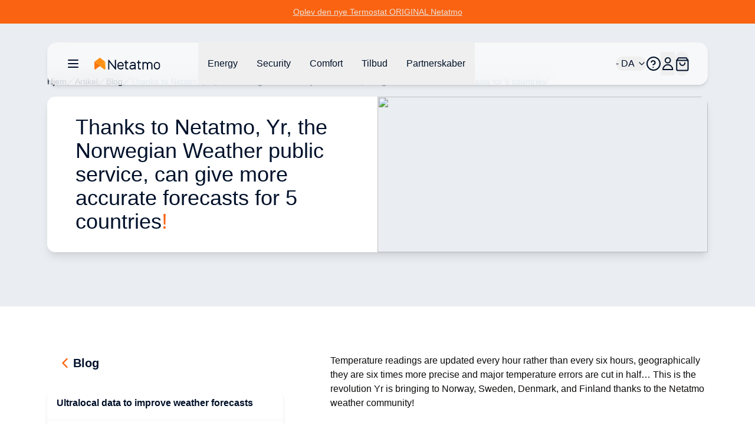

--- FILE ---
content_type: text/html;charset=utf-8
request_url: https://www.netatmo.com/da-dk/blog/understanding-the-impact-of-weather-on-our-daily-lives-for-better-tomorrows-thanks-to-the-netatmo-community
body_size: 95761
content:
<!DOCTYPE html><html  lang="da-DK"><head><meta charset="utf-8"><meta name="viewport" content="width=device-width, initial-scale=1"><script nonce="caRz4+5b8uW0HFPAWIUG1csF" type="importmap">{"imports":{"#entry":"/_nuxt/Fj9gvt3V.js"}}</script><title>Thanks to Netatmo, Yr, the Norwegian Weather public service, can give more accurate forecasts for 5 countries!</title><link nonce="caRz4+5b8uW0HFPAWIUG1csF" rel="stylesheet" href="https://nawebstaticprod.azureedge.net/public/fonts/latest/css/platform-icons.css"><style nonce="caRz4+5b8uW0HFPAWIUG1csF">:root{--reka-navigation-menu-viewport-height:300px}</style><style nonce="caRz4+5b8uW0HFPAWIUG1csF">[data-v-2421d059] p,[data-v-2421d059] ul{font-size:1rem;font-weight:300;line-height:1.5rem;list-style-position:inside;list-style-type:disc;margin-bottom:1.25rem}[data-v-2421d059] h2{font-size:1.25rem;font-weight:600;line-height:1.75rem;margin-bottom:1.5rem}@media (min-width:1024px){[data-v-2421d059] h2{font-size:1.5rem;line-height:2rem}}[data-v-2421d059] h2:not(:first-child){margin-top:3rem}[data-v-2421d059] strong{font-weight:600}[data-v-2421d059] img{margin-bottom:2rem;margin-top:2rem}[data-v-2421d059] a{font-size:1rem;font-weight:300;line-height:1.5rem;margin-bottom:1.25rem;--tw-text-opacity:1;color:hsl(var(--primary)/var(--tw-text-opacity,1))}</style><link nonce="caRz4+5b8uW0HFPAWIUG1csF" rel="stylesheet" href="/_nuxt/entry.BpwC56I3.css" crossorigin><link nonce="caRz4+5b8uW0HFPAWIUG1csF" rel="stylesheet" href="/_nuxt/index.CdovZ__A.css" crossorigin><style nonce="caRz4+5b8uW0HFPAWIUG1csF">:where(.i-flag\:dk-4x3){display:inline-block;width:1.34em;height:1em;background-repeat:no-repeat;background-size:100% 100%;background-image:url("data:image/svg+xml,%3Csvg xmlns='http://www.w3.org/2000/svg' viewBox='0 0 640 480' width='640' height='480'%3E%3Cpath fill='%23c8102e' d='M0 0h640.1v480H0z'/%3E%3Cpath fill='%23fff' d='M205.7 0h68.6v480h-68.6z'/%3E%3Cpath fill='%23fff' d='M0 205.7h640.1v68.6H0z'/%3E%3C/svg%3E")}</style><link nonce="caRz4+5b8uW0HFPAWIUG1csF" href="https://tss.netatmo.com/6do9k5vaqxvqv8y.js?awl=NVR584GQ" rel="preload" crossorigin="anonymous" referrerpolicy="no-referrer" fetchpriority="low" as="script"><link nonce="caRz4+5b8uW0HFPAWIUG1csF" href="https://static.netatmo.com/web/kl-ee.min.js" rel="preload" crossorigin="anonymous" referrerpolicy="no-referrer" fetchpriority="low" as="script"><link nonce="caRz4+5b8uW0HFPAWIUG1csF" rel="modulepreload" as="script" crossorigin href="/_nuxt/Fj9gvt3V.js"><link nonce="caRz4+5b8uW0HFPAWIUG1csF" rel="modulepreload" as="script" crossorigin href="/_nuxt/plW4pyK2.js"><link nonce="caRz4+5b8uW0HFPAWIUG1csF" rel="modulepreload" as="script" crossorigin href="/_nuxt/DiAKzEpk.js"><link nonce="caRz4+5b8uW0HFPAWIUG1csF" rel="modulepreload" as="script" crossorigin href="/_nuxt/DGh9M09a.js"><link nonce="caRz4+5b8uW0HFPAWIUG1csF" rel="modulepreload" as="script" crossorigin href="/_nuxt/BVJs6bkP.js"><link nonce="caRz4+5b8uW0HFPAWIUG1csF" rel="modulepreload" as="script" crossorigin href="/_nuxt/CUA-YOjt.js"><link nonce="caRz4+5b8uW0HFPAWIUG1csF" rel="modulepreload" as="script" crossorigin href="/_nuxt/nOtzF-Dq.js"><link nonce="caRz4+5b8uW0HFPAWIUG1csF" rel="modulepreload" as="script" crossorigin href="/_nuxt/DlmiIhRG.js"><link nonce="caRz4+5b8uW0HFPAWIUG1csF" rel="modulepreload" as="script" crossorigin href="/_nuxt/D2aESzfn.js"><link nonce="caRz4+5b8uW0HFPAWIUG1csF" rel="modulepreload" as="script" crossorigin href="/_nuxt/B3bQBYku.js"><link nonce="caRz4+5b8uW0HFPAWIUG1csF" rel="modulepreload" as="script" crossorigin href="/_nuxt/kRIii9yh.js"><link nonce="caRz4+5b8uW0HFPAWIUG1csF" rel="modulepreload" as="script" crossorigin href="/_nuxt/DMWC0cZM.js"><link nonce="caRz4+5b8uW0HFPAWIUG1csF" rel="modulepreload" as="script" crossorigin href="/_nuxt/b9cHW1aG.js"><link nonce="caRz4+5b8uW0HFPAWIUG1csF" rel="modulepreload" as="script" crossorigin href="/_nuxt/BYOCVnck.js"><link nonce="caRz4+5b8uW0HFPAWIUG1csF" rel="modulepreload" as="script" crossorigin href="/_nuxt/DaMzoFye.js"><link nonce="caRz4+5b8uW0HFPAWIUG1csF" rel="modulepreload" as="script" crossorigin href="/_nuxt/C27p66mW.js"><link nonce="caRz4+5b8uW0HFPAWIUG1csF" rel="modulepreload" as="script" crossorigin href="/_nuxt/udRl0Q-4.js"><link nonce="caRz4+5b8uW0HFPAWIUG1csF" rel="modulepreload" as="script" crossorigin href="/_nuxt/C5I9zcTo.js"><link nonce="caRz4+5b8uW0HFPAWIUG1csF" rel="modulepreload" as="script" crossorigin href="/_nuxt/D8AuWJ63.js"><link nonce="caRz4+5b8uW0HFPAWIUG1csF" rel="modulepreload" as="script" crossorigin href="/_nuxt/BBbV2XeA.js"><link nonce="caRz4+5b8uW0HFPAWIUG1csF" rel="modulepreload" as="script" crossorigin href="/_nuxt/G2UYwDSD.js"><link nonce="caRz4+5b8uW0HFPAWIUG1csF" rel="modulepreload" as="script" crossorigin href="/_nuxt/X4hRNSgj.js"><link nonce="caRz4+5b8uW0HFPAWIUG1csF" rel="modulepreload" as="script" crossorigin href="/_nuxt/b65QSlvK.js"><link nonce="caRz4+5b8uW0HFPAWIUG1csF" rel="modulepreload" as="script" crossorigin href="/_nuxt/DlAUqK2U.js"><link nonce="caRz4+5b8uW0HFPAWIUG1csF" rel="preload" as="fetch" fetchpriority="low" crossorigin="anonymous" href="/_nuxt/builds/meta/1e189149-9c2a-4fc7-a36e-b35ed039e53d.json"><link nonce="caRz4+5b8uW0HFPAWIUG1csF" rel="prefetch" as="image" type="image/jpeg" href="/_nuxt/logo-netatmo_og_padded.omDV0Q7W.jpg"><link nonce="caRz4+5b8uW0HFPAWIUG1csF" rel="prefetch" as="script" crossorigin href="/_nuxt/1CTpK9t-.js"><link nonce="caRz4+5b8uW0HFPAWIUG1csF" rel="prefetch" as="script" crossorigin href="/_nuxt/C2TnW9Ue.js"><link nonce="caRz4+5b8uW0HFPAWIUG1csF" rel="prefetch" as="script" crossorigin href="/_nuxt/NVGWoVzL.js"><link nonce="caRz4+5b8uW0HFPAWIUG1csF" rel="prefetch" as="script" crossorigin href="/_nuxt/DVVpA_l-.js"><link nonce="caRz4+5b8uW0HFPAWIUG1csF" rel="prefetch" as="script" crossorigin href="/_nuxt/Cd_ugKsK.js"><link nonce="caRz4+5b8uW0HFPAWIUG1csF" rel="prefetch" as="script" crossorigin href="/_nuxt/Hj0S0KU0.js"><link nonce="caRz4+5b8uW0HFPAWIUG1csF" rel="prefetch" as="script" crossorigin href="/_nuxt/p49nlzXg.js"><link nonce="caRz4+5b8uW0HFPAWIUG1csF" rel="prefetch" as="script" crossorigin href="/_nuxt/Ds8vx1tx.js"><link nonce="caRz4+5b8uW0HFPAWIUG1csF" rel="prefetch" as="script" crossorigin href="/_nuxt/lSS3NGMh.js"><link nonce="caRz4+5b8uW0HFPAWIUG1csF" rel="prefetch" as="script" crossorigin href="/_nuxt/Yh1NanuP.js"><link nonce="caRz4+5b8uW0HFPAWIUG1csF" rel="prefetch" as="script" crossorigin href="/_nuxt/CSt_pVnQ.js"><link nonce="caRz4+5b8uW0HFPAWIUG1csF" rel="prefetch" as="script" crossorigin href="/_nuxt/D9atwYia.js"><link nonce="caRz4+5b8uW0HFPAWIUG1csF" rel="prefetch" as="script" crossorigin href="/_nuxt/D2EUcQQG.js"><link nonce="caRz4+5b8uW0HFPAWIUG1csF" rel="prefetch" as="script" crossorigin href="/_nuxt/tbDKHKGC.js"><link nonce="caRz4+5b8uW0HFPAWIUG1csF" rel="prefetch" as="script" crossorigin href="/_nuxt/B-Vja5mV.js"><link nonce="caRz4+5b8uW0HFPAWIUG1csF" rel="prefetch" as="script" crossorigin href="/_nuxt/DkyuCsNx.js"><link nonce="caRz4+5b8uW0HFPAWIUG1csF" rel="prefetch" as="script" crossorigin href="/_nuxt/BCTmECCR.js"><meta property="og:type" content="website"><meta name="description" content="Thanks to Netatmo, Yr, the Norwegian Weather public service, can give more accurate forecasts for 5 countries!"><meta property="og:title" content="Thanks to Netatmo, Yr, the Norwegian Weather public service, can give more accurate forecasts for 5 countries!"><meta property="og:description" content="Thanks to Netatmo, Yr, the Norwegian Weather public service, can give more accurate forecasts for 5 countries!"><meta property="og:image" content="https://www.netatmo.com/img/ece58d09-e971-465f-94ae-bc05a0027d08"><meta name="robots" content="index, follow"><link nonce="caRz4+5b8uW0HFPAWIUG1csF" id="i18n-alt-de-DE" rel="alternate" href="https://www.netatmo.com/de-de/blog/understanding-the-impact-of-weather-on-our-daily-lives-for-better-tomorrows-thanks-to-the-netatmo-community" hreflang="de-DE"><link nonce="caRz4+5b8uW0HFPAWIUG1csF" id="i18n-alt-es-ES" rel="alternate" href="https://www.netatmo.com/es-es/blog/understanding-the-impact-of-weather-on-our-daily-lives-for-better-tomorrows-thanks-to-the-netatmo-community" hreflang="es-ES"><link nonce="caRz4+5b8uW0HFPAWIUG1csF" id="i18n-alt-fr-FR" rel="alternate" href="https://www.netatmo.com/fr-fr/blog/understanding-the-impact-of-weather-on-our-daily-lives-for-better-tomorrows-thanks-to-the-netatmo-community" hreflang="fr-FR"><link nonce="caRz4+5b8uW0HFPAWIUG1csF" id="i18n-alt-it-IT" rel="alternate" href="https://www.netatmo.com/it-it/blog/understanding-the-impact-of-weather-on-our-daily-lives-for-better-tomorrows-thanks-to-the-netatmo-community" hreflang="it-IT"><link nonce="caRz4+5b8uW0HFPAWIUG1csF" id="i18n-can" rel="canonical" href="https://www.netatmo.com/en-eu/blog/understanding-the-impact-of-weather-on-our-daily-lives-for-better-tomorrows-thanks-to-the-netatmo-community"><meta id="i18n-og-url" property="og:url" content="https://www.netatmo.com/da-dk/blog/understanding-the-impact-of-weather-on-our-daily-lives-for-better-tomorrows-thanks-to-the-netatmo-community"><meta id="i18n-og" property="og:locale" content="da_DK"><meta id="i18n-og-alt-cs-CZ" property="og:locale:alternate" content="cs_CZ"><meta id="i18n-og-alt-de-AT" property="og:locale:alternate" content="de_AT"><meta id="i18n-og-alt-de-CH" property="og:locale:alternate" content="de_CH"><meta id="i18n-og-alt-de-DE" property="og:locale:alternate" content="de_DE"><meta id="i18n-og-alt-en-CA" property="og:locale:alternate" content="en_CA"><meta id="i18n-og-alt-en-EU" property="og:locale:alternate" content="en_EU"><meta id="i18n-og-alt-en-GB" property="og:locale:alternate" content="en_GB"><meta id="i18n-og-alt-en-US" property="og:locale:alternate" content="en_US"><meta id="i18n-og-alt-es-ES" property="og:locale:alternate" content="es_ES"><meta id="i18n-og-alt-fr-BE" property="og:locale:alternate" content="fr_BE"><meta id="i18n-og-alt-fr-CA" property="og:locale:alternate" content="fr_CA"><meta id="i18n-og-alt-fr-CH" property="og:locale:alternate" content="fr_CH"><meta id="i18n-og-alt-fr-FR" property="og:locale:alternate" content="fr_FR"><meta id="i18n-og-alt-it-CH" property="og:locale:alternate" content="it_CH"><meta id="i18n-og-alt-it-IT" property="og:locale:alternate" content="it_IT"><meta id="i18n-og-alt-nl-BE" property="og:locale:alternate" content="nl_BE"><meta id="i18n-og-alt-nl-NL" property="og:locale:alternate" content="nl_NL"><meta id="i18n-og-alt-no-NO" property="og:locale:alternate" content="no_NO"><meta id="i18n-og-alt-pl-PL" property="og:locale:alternate" content="pl_PL"><meta id="i18n-og-alt-pt-PT" property="og:locale:alternate" content="pt_PT"><meta id="i18n-og-alt-sv-SE" property="og:locale:alternate" content="sv_SE"><script nonce="caRz4+5b8uW0HFPAWIUG1csF" type="module" src="/_nuxt/Fj9gvt3V.js" crossorigin></script><meta name="twitter:card" content="summary_large_image"><meta property="og:site_name" content="Netatmo"></head><body><!--teleport start anchor--><!--teleport anchor--><!--teleport start anchor--><!--teleport anchor--><!--teleport start anchor--><!--teleport anchor--><!--teleport start anchor--><!--teleport anchor--><!--teleport start anchor--><!--teleport anchor--><!--teleport start anchor--><!--teleport anchor--><div id="__nuxt"><!--[--><div class="nuxt-loading-indicator" style="position:fixed;top:0;right:0;left:0;pointer-events:none;width:auto;height:3px;opacity:0;background:repeating-linear-gradient(to right,#F8DDCE 0%,#F96210 50%,#C21700 100%);background-size:0% auto;transform:scaleX(0%);transform-origin:left;transition:transform 0.1s, height 0.4s, opacity 0.4s;z-index:999999;"></div><div><div class="relative mb-above-main-menu-mobile md:mb-above-main-menu-laptop" role="region" aria-roledescription="carousel" tabindex="0"><!--[--><!----><div class="overflow-hidden"><div class="flex"><!--[--><!--[--><div role="group" aria-roledescription="slide" class="min-w-0 shrink-0 grow-0 basis-full" style="background-color:#F96311;"><!--[--><a href="/da-dk/energy/heating-cooling" class="min-h-10 h-max text-center flex flex-col px-2 md:px-0 md:flex-row items-center justify-center gap-x-2 sm:gap-x-4 md:gap-8"><!----><div class="flex justify-center flex-row gap-x-1"><p class="break-words [word-break:break-word] whitespace-normal text-sm text-dark-blue underline" style="color:#EBE1D8;"><!--[--><!--]--><!--[--><!--[-->Oplev den nye Termostat ORIGINAL Netatmo<!--]--><!--]--><!--[--><!--]--></p><!----></div></a><!--]--></div><!--]--><!--]--></div></div><!----><!--]--></div><div class="sticky z-20 grid w-full transition-all grid-cols-16 top-above-main-menu-mobile md:top-above-main-menu-laptop group max-w-8xl mx-auto right-0 left-0"><div class="bg-white/60 backdrop-blur-lg shadow-md col-start-2 transition-all duration-500 rounded-lg col-span-14 h-main-menu-mobile md:h-main-menu-laptop group-hover:bg-white flex justify-between px-4 md:px-8 relative" role="menu" aria-label="Hovednavigationsmenu" tabindex="-1"><nav class="z-10 flex flex-1 items-center justify-between h-full w-auto position-[unset]" content-class="-left-4 md:-left-8" aria-label="Main" data-orientation="horizontal" dir="ltr" data-reka-navigation-menu><!--[--><!--[--><div class="flex items-center"><button type="button" aria-pressed="false" data-state="off" class="inline-flex items-center justify-center text-sm font-medium ring-offset-background transition-colors hover:text-muted-foreground focus-visible:outline-none focus-visible:ring-2 focus-visible:ring-ring focus-visible:ring-offset-2 disabled:pointer-events-none disabled:opacity-50 data-[state=on]:text-dark-blue border-none hover:bg-gray-light rounded-full h-auto p-2 -ml-2 mr-2 bg-transparent sm:mr-4" aria-label="Åbn/luk hovednavigationsmenuen"><!--[--><!--[--><svg xmlns="http://www.w3.org/2000/svg" fill="none" viewBox="0 0 24 24" class="w-6 transition-colors text-dark-blue"><path stroke="currentColor" stroke-linecap="round" stroke-linejoin="round" stroke-width="2" d="M20 6H4M20 12H4M20 18H4"></path></svg><!--]--><!--]--><!--v-if--></button><!--[--><!----><a href="/da-dk" class="inline-flex items-center justify-center whitespace-nowrap rounded-full text-sm font-medium ring-offset-background transition-colors focus-visible:outline-none focus-visible:ring-2 focus-visible:ring-ring focus-visible:ring-offset-2 disabled:pointer-events-none disabled:opacity-50 h-fit px-0" aria-label="Aller à la page d&#39;accueil"><!--[--><div><svg xmlns="http://www.w3.org/2000/svg" fill="none" viewBox="0 0 101 18" class="h-5 hidden xs:block mr-10 xl:mr-16 transition-colors text-red-600" alt="Netatmo Logo dark variant"><g clip-path="url(#i1764153453__a)"><path fill="#00112A" d="M95.727 6.407a4.795 4.795 0 0 0-4.793 4.793v1.958a4.795 4.795 0 0 0 4.793 4.793 4.795 4.795 0 0 0 4.793-4.793V11.2a4.795 4.795 0 0 0-4.793-4.793Zm3.087 6.75a3.088 3.088 0 0 1-6.175 0V11.2a3.088 3.088 0 1 1 6.175 0v1.958Zm-58.947-6.75c-2.611.077-4.653 2.28-4.653 4.891v1.86a4.795 4.795 0 0 0 4.793 4.793h.631c1.292 0 2.527-.52 3.432-1.446l.358-.365a.345.345 0 0 0-.007-.49l-.73-.703a.345.345 0 0 0-.491.007l-.358.365a3.044 3.044 0 0 1-2.21.934H40a3.088 3.088 0 0 1-3.088-3.088v-.042h7.537c.19 0 .344-.155.344-.344v-1.572a4.791 4.791 0 0 0-4.926-4.8Zm3.228 5.004h-6.176V11.2a3.088 3.088 0 0 1 6.176 0v.21ZM32.758 3.172h-1.025a.344.344 0 0 0-.344.344v11.017l-8.947-11.27a.261.261 0 0 0-.197-.091h-.8a.344.344 0 0 0-.343.344v14.07c0 .19.154.344.343.344h1.025c.19 0 .344-.155.344-.344V6.512l8.94 11.326a.26.26 0 0 0 .197.092h.8c.19 0 .343-.155.343-.344V3.516a.334.334 0 0 0-.336-.344Zm37.944 3.34h-2.365V4.295a.344.344 0 0 0-.344-.344h-1.018a.344.344 0 0 0-.343.344v2.217h-1.116a.344.344 0 0 0-.344.344v1.017c0 .19.154.344.344.344h1.115v6.751a2.929 2.929 0 0 0 2.927 2.927h1.144c.19 0 .344-.155.344-.344v-1.018a.344.344 0 0 0-.344-.344h-1.144a1.222 1.222 0 0 1-1.221-1.22V8.216h2.365c.19 0 .344-.154.344-.344V6.856a.344.344 0 0 0-.344-.344Zm-19.271 0h-2.365V4.295a.344.344 0 0 0-.344-.344h-1.017a.344.344 0 0 0-.344.344v2.217h-1.116a.344.344 0 0 0-.344.344v1.017c0 .19.155.344.344.344h1.116v6.751a2.929 2.929 0 0 0 2.926 2.927h1.144c.19 0 .344-.155.344-.344v-1.018a.344.344 0 0 0-.344-.344h-1.144a1.222 1.222 0 0 1-1.22-1.22V8.216h2.364c.19 0 .344-.154.344-.344V6.856a.344.344 0 0 0-.344-.344Zm33.214-.105c-1.403-.028-2.652.66-3.445 1.72a4.249 4.249 0 0 0-3.41-1.72 4.24 4.24 0 0 0-2.534.842v-.393a.344.344 0 0 0-.344-.344h-1.017a.344.344 0 0 0-.344.344v10.688c0 .19.154.344.344.344h1.017c.19 0 .344-.155.344-.344v-6.898a2.537 2.537 0 0 1 2.632-2.534c1.375.05 2.442 1.221 2.442 2.597v6.835c0 .19.154.344.344.344h1.017c.19 0 .344-.155.344-.344v-6.898a2.537 2.537 0 0 1 2.632-2.534c1.375.05 2.442 1.221 2.442 2.597v6.835c0 .19.154.344.344.344h1.017c.19 0 .344-.155.344-.344v-6.898a4.257 4.257 0 0 0-4.168-4.239Zm-25.628 0h-.463c-1.291 0-2.526.52-3.431 1.446l-.358.365a.345.345 0 0 0 .007.49l.73.71a.345.345 0 0 0 .49-.008l.359-.364a3.045 3.045 0 0 1 2.21-.934h.463c1.51 0 2.478.765 2.478 1.944v.828h-3.986c-1.93 0-3.888 1.193-3.888 3.474 0 2.47 2.014 3.593 3.888 3.593 1.593 0 2.982-.702 3.986-1.607v1.2c0 .19.154.344.343.344h1.018c.19 0 .344-.155.344-.344v-7.495c-.007-1.747-1.312-3.642-4.19-3.642Zm-1.508 9.839c-2.028 0-2.183-1.446-2.183-1.888 0-.66.463-1.769 2.183-1.769h3.986v.814c-.021.569-1.6 2.843-3.986 2.843Z"></path><path fill="#FFA618" d="M16.681 6.646c0-.035 0-.07-.007-.106a.353.353 0 0 0-.014-.084v-.014a.66.66 0 0 0-.07-.196l-8.225 6.301.59.457 6.154 4.715a.973.973 0 0 0 1.565-.772l.007-10.301Z"></path><path fill="url(#i1764153453__b)" d="M.14 6.239c-.028.063-.05.133-.07.196v.021a.352.352 0 0 0-.014.084c-.007.035-.007.07-.007.106v10.301a.973.973 0 0 0 1.565.772l4.512-3.466 2.232-1.72L.14 6.24Z"></path><path fill="url(#i1764153453__c)" d="M.14 6.239c-.028.063-.05.133-.07.196v.021a.352.352 0 0 0-.014.084c-.007.035-.007.07-.007.106v10.301a.973.973 0 0 0 1.565.772l3.944-3.031 2.8-2.155L.14 6.24Z" opacity=".5"></path><path fill="url(#i1764153453__d)" d="M16.681 6.639c0-.035 0-.07-.007-.099a.353.353 0 0 0-.014-.084v-.014a.66.66 0 0 0-.07-.196l-8.225 6.301.59.457 6.154 4.715a.973.973 0 0 0 1.565-.772V6.646c.007 0 .007 0 .007-.007Z"></path><path fill="#FF8F15" d="M16.589 6.238a1.131 1.131 0 0 0-.12-.196v-.007a.7.7 0 0 0-.07-.077c-.007-.007-.007-.007-.007-.014a.487.487 0 0 0-.09-.077L8.953.252a.98.98 0 0 0-1.186 0L7.74.274l-7.313 5.6a.842.842 0 0 0-.084.077l-.014.014a.768.768 0 0 0-.07.077s0 .007-.007.007c-.042.056-.077.12-.112.19l8.224 6.301 8.225-6.302Z"></path></g><defs><linearGradient id="i1764153453__b" x1="-2.092" x2="4.733" y1="15.733" y2="8.908" gradientUnits="userSpaceOnUse"><stop stop-color="#FF7911"></stop><stop offset=".565" stop-color="#FE7711"></stop><stop offset=".769" stop-color="#FB700F"></stop><stop offset=".913" stop-color="#F5650C"></stop><stop offset="1" stop-color="#F05909"></stop></linearGradient><linearGradient id="i1764153453__c" x1="-2.452" x2="4.553" y1="15.015" y2="9.136" gradientUnits="userSpaceOnUse"><stop offset=".5" stop-color="#FF8D15" stop-opacity="0"></stop><stop offset=".67" stop-color="#FE8A14" stop-opacity=".34"></stop><stop offset=".772" stop-color="#FA8212" stop-opacity=".543"></stop><stop offset=".855" stop-color="#F3740F" stop-opacity=".711"></stop><stop offset=".929" stop-color="#EA600A" stop-opacity=".858"></stop><stop offset=".996" stop-color="#DE4603" stop-opacity=".992"></stop><stop offset="1" stop-color="#DD4403"></stop></linearGradient><linearGradient id="i1764153453__d" x1="12.476" x2="18.522" y1="14.895" y2="10.443" gradientUnits="userSpaceOnUse"><stop offset=".436" stop-color="#FF8F15"></stop><stop offset=".741" stop-color="#FF9916" stop-opacity=".46"></stop><stop offset="1" stop-color="#FFA618" stop-opacity="0"></stop></linearGradient><clipPath id="i1764153453__a"><path fill="#fff" d="M0 0h100.554v18H0z"></path></clipPath></defs></svg></div><img src="/icon.png" alt="Netatmo Logo" class="size-6 xs:hidden"><!--]--></a><!--]--><div style="position:relative;"><ul class="group flex-1 list-none items-center justify-center gap-x-1 h-main-menu-mobile md:h-main-menu-laptop hidden md:flex" data-orientation="horizontal"><!--[--><!--[--><!--[--><li data-menu-item class="h-full"><!--[--><!--[--><!--[--><button data-reka-collection-item id data-state="closed" data-navigation-menu-trigger aria-expanded="false" aria-controls class="group text-base font-sans text-dark-blue hidden lg:inline-flex w-max items-center justify-center py-2 font-medium transition-colors hover:bg-transparent hover:border-b-primary hover:text-dark-blue focus:bg-transparent focus:text-dark-blue disabled:pointer-events-none disabled:opacity-50 data-[active]:bg-transparent data-[state=open]:bg-transparent group h-full px-3 xl:px-4"><!--[--><!--[--><p class="break-words [word-break:break-word] whitespace-normal text-base text-dark-blue transition-colors"><!--[--><!--]--><!--[--><!--[-->Energy<!--]--><!--]--><!--[--><!--]--></p><!--]--><!--]--></button><!--v-if--><!--]--><!--teleport start--><!----><!--teleport end--><!--]--><!--]--></li><li data-menu-item class="h-full"><!--[--><!--[--><!--[--><button data-reka-collection-item id data-state="closed" data-navigation-menu-trigger aria-expanded="false" aria-controls class="group text-base font-sans text-dark-blue hidden lg:inline-flex w-max items-center justify-center py-2 font-medium transition-colors hover:bg-transparent hover:border-b-primary hover:text-dark-blue focus:bg-transparent focus:text-dark-blue disabled:pointer-events-none disabled:opacity-50 data-[active]:bg-transparent data-[state=open]:bg-transparent group h-full px-3 xl:px-4"><!--[--><!--[--><p class="break-words [word-break:break-word] whitespace-normal text-base text-dark-blue transition-colors"><!--[--><!--]--><!--[--><!--[-->Security<!--]--><!--]--><!--[--><!--]--></p><!--]--><!--]--></button><!--v-if--><!--]--><!--teleport start--><!----><!--teleport end--><!--]--><!--]--></li><li data-menu-item class="h-full"><!--[--><!--[--><!--[--><button data-reka-collection-item id data-state="closed" data-navigation-menu-trigger aria-expanded="false" aria-controls class="group text-base font-sans text-dark-blue hidden lg:inline-flex w-max items-center justify-center py-2 font-medium transition-colors hover:bg-transparent hover:border-b-primary hover:text-dark-blue focus:bg-transparent focus:text-dark-blue disabled:pointer-events-none disabled:opacity-50 data-[active]:bg-transparent data-[state=open]:bg-transparent group h-full px-3 xl:px-4"><!--[--><!--[--><p class="break-words [word-break:break-word] whitespace-normal text-base text-dark-blue transition-colors"><!--[--><!--]--><!--[--><!--[-->Comfort<!--]--><!--]--><!--[--><!--]--></p><!--]--><!--]--></button><!--v-if--><!--]--><!--teleport start--><!----><!--teleport end--><!--]--><!--]--></li><li data-menu-item class="h-full"><!--[--><!--[--><!--[--><button data-reka-collection-item id data-state="closed" data-navigation-menu-trigger aria-expanded="false" aria-controls class="group text-base font-sans text-dark-blue hidden lg:inline-flex w-max items-center justify-center py-2 font-medium transition-colors hover:bg-transparent hover:border-b-primary hover:text-dark-blue focus:bg-transparent focus:text-dark-blue disabled:pointer-events-none disabled:opacity-50 data-[active]:bg-transparent data-[state=open]:bg-transparent group h-full px-3 xl:px-4"><!--[--><!--[--><p class="break-words [word-break:break-word] whitespace-normal text-base text-dark-blue transition-colors"><!--[--><!--]--><!--[--><!--[-->Tilbud<!--]--><!--]--><!--[--><!--]--></p><!--]--><!--]--></button><!--v-if--><!--]--><!--teleport start--><!----><!--teleport end--><!--]--><!--]--></li><li data-menu-item class="h-full"><!--[--><!--[--><!--[--><button data-reka-collection-item id data-state="closed" data-navigation-menu-trigger aria-expanded="false" aria-controls class="group text-base font-sans text-dark-blue hidden lg:inline-flex w-max items-center justify-center py-2 font-medium transition-colors hover:bg-transparent hover:border-b-primary hover:text-dark-blue focus:bg-transparent focus:text-dark-blue disabled:pointer-events-none disabled:opacity-50 data-[active]:bg-transparent data-[state=open]:bg-transparent group h-full px-3 xl:px-4"><!--[--><!--[--><p class="break-words [word-break:break-word] whitespace-normal text-base text-dark-blue transition-colors"><!--[--><!--]--><!--[--><!--[-->Partnerskaber<!--]--><!--]--><!--[--><!--]--></p><!--]--><!--]--></button><!--v-if--><!--]--><!--teleport start--><!----><!--teleport end--><!--]--><!--]--></li><!--]--><!--v-if--><!--]--><!--]--></ul></div></div><!--]--><div class="absolute right-0 top-full flex justify-end"><!----></div><!--]--></nav><nav class="z-10 flex items-center justify-between h-full flex-none" content-class="min-h-72 max-h-96 h-80 right-[232px] md:right-44 lg:right-[168px] left-auto overflow-scroll bg-transparent shadow-none overflow-visible" role="menu" aria-label="Main" data-orientation="horizontal" dir="ltr" data-reka-navigation-menu><!--[--><!--[--><div style="position:relative;"><ul class="group flex-1 list-none justify-center flex items-center gap-2 md:gap-4 lg:gap-5 h-main-menu-mobile md:h-main-menu-laptop right-5" data-orientation="horizontal"><!--[--><!--[--><button class="inline-flex items-center justify-center whitespace-nowrap rounded-full text-sm font-medium ring-offset-background transition-colors focus-visible:outline-none focus-visible:ring-2 focus-visible:ring-ring focus-visible:ring-offset-2 disabled:pointer-events-none disabled:opacity-50 h-fit px-0 relative md:flex" role="button" aria-label="Åbn/luk sprogvælgeren"><!----><!--[--><span class="break-words [word-break:break-word] whitespace-normal flex items-center gap-x-2 text-base text-dark-blue"><!--[--><span class="iconify i-flag:dk-4x3" aria-hidden="true" style="font-size:lg;"></span><!--]--><!--[--><!--[--> - DA<!--]--><!--]--><!--[--><!--]--></span><svg xmlns="http://www.w3.org/2000/svg" width="24" height="24" viewBox="0 0 24 24" fill="none" stroke="currentColor" stroke-width="2" stroke-linecap="round" stroke-linejoin="round" class="lucide w-4 h-4 ml-1 text-dark-blue lucide-chevron-down-icon lucide-chevron-down w-4 h-4 ml-1 text-dark-blue"><path d="m6 9 6 6 6-6"></path></svg><!--]--></button><li data-menu-item><!--[--><!--[--><a role="link" target="_blank" aria-label="Accéder au Centre d&#39;Aide dans un nouvel onglet" href="https://helpcenter.netatmo.com" data-reka-collection-item><!--[--><!--[--><svg xmlns="http://www.w3.org/2000/svg" fill="none" viewBox="0 0 23.438 23.438" class="w-6 text-dark-blue"><path stroke="#00112a" stroke-linecap="round" stroke-linejoin="round" stroke-width="2" d="M11.719 22.438c5.92 0 10.719-4.8 10.719-10.72C22.438 5.8 17.638 1 11.718 1 5.8 1 1 5.799 1 11.719c0 5.92 4.799 10.719 10.719 10.719z"></path><path stroke="#00112a" stroke-linecap="round" stroke-linejoin="round" stroke-width="2" d="M8 9.148a3.216 3.216 0 0 1 6.249 1.072c0 2.144-3.216 3.216-3.216 3.216m.086 4.287h.01"></path></svg><!--]--><!--]--></a><!--]--><!--]--></li><li data-menu-item><!--[--><!--[--><!--[--><button data-reka-collection-item id data-state="closed" data-navigation-menu-trigger aria-expanded="false" aria-controls class="group text-base font-sans text-dark-blue lg:inline-flex w-max items-center justify-center py-2 font-medium transition-colors hover:bg-transparent hover:border-b-primary hover:text-dark-blue focus:bg-transparent focus:text-dark-blue disabled:pointer-events-none disabled:opacity-50 data-[active]:bg-transparent data-[state=open]:bg-transparent group px-0 flex" role="button" aria-label="Åbn/luk brugermenu"><!--[--><!--[--><svg xmlns="http://www.w3.org/2000/svg" fill="none" viewBox="0 0 24 24" class="w-6 text-dark-blue"><path stroke="currentColor" stroke-width="2" d="M20.334 21.925a.076.076 0 0 1-.076.075H4.078A.078.078 0 0 1 4 21.924c.001-4.48 3.652-8.119 8.166-8.119 4.516 0 8.167 3.64 8.168 8.12Zm-8.168-11.193c-2.43 0-4.39-1.96-4.39-4.366C7.775 3.959 9.735 2 12.165 2c2.431 0 4.392 1.96 4.392 4.366 0 2.406-1.96 4.366-4.392 4.366Z"></path></svg><!--]--><!--]--></button><!--v-if--><!--]--><!--teleport start--><!----><!--teleport end--><!--v-if--><!--]--><!--]--></li><button class="inline-flex items-center justify-center whitespace-nowrap rounded-full text-sm font-medium ring-offset-background transition-colors focus-visible:outline-none focus-visible:ring-2 focus-visible:ring-ring focus-visible:ring-offset-2 disabled:pointer-events-none disabled:opacity-50 h-10 relative w-6" role="button" aria-label="Åbn/luk kurven"><!----><!--[--><svg xmlns="http://www.w3.org/2000/svg" fill="none" viewBox="0 0 24 25" class="w-6 transition-colors text-dark-blue"><path stroke="currentColor" stroke-linecap="round" stroke-linejoin="round" stroke-width="2" d="M3.215 6.431 6.43 2.144h12.863l3.216 4.287m-19.294 0v15.007a2.144 2.144 0 0 0 2.144 2.143h15.006a2.144 2.144 0 0 0 2.144-2.143V6.43m-19.294 0h19.294m-5.36 4.288a4.288 4.288 0 0 1-8.575 0"></path></svg><!----><!--]--></button><!--]--><!--]--></ul></div><!--]--><div class="absolute right-0 top-full flex justify-end"><!----></div><!--]--></nav></div></div><!--[--><!--[--><!--[--><!--v-if--><!--]--><!--]--><!--]--><!----><div class="-mt-[calc(var(--h-main-menu-mobile)+var(--top-main-menu-mobile))] md:-mt-[calc(var(--h-main-menu-laptop)+var(--top-main-menu-laptop))]"><!--[--><div class="min-h-[50vh]"><!--[--><div class="relative overflow-hidden [&amp;&gt;*]:overflow-visible [&amp;&gt;div]:col-start-1 [&amp;&gt;div]:-col-end-1 grid grid-cols-16 grid-rows-1 col-start-1 col-end-[-1] [&amp;&gt;div]:h-full min-h-[30rem] h-screen bg-gray-light max-h-[50vh] [&amp;_img]:aspect-[4/3] lg:scroll-mt-20" role="region" aria-roledescription="carousel" tabindex="0" style=""><!--[--><!----><div class="overflow-hidden"><div class="flex h-full col-start-1 row-start-1 -row-end-1 -col-end-1"><!--[--><!--[--><div role="group" aria-roledescription="slide" class="min-w-0 shrink-0 grow-0 basis-full relative overflow-hidden"><!--[--><!--[--><div class="h-full"><div class="h-full"><div style="background-color:#FFFFFF;" class="absolute inset-0 bg-opacity-50"></div><div class="absolute mx-auto inset-0 grid grid-cols-16 max-w-8xl" style="background-color:;"><div class="inset-0 flex flex-col justify-center left-20 md:left-40 col-start-2 -col-end-2 md:-col-end-2 pt-main-menu-mobile md:pt-main-menu-laptop pb-0 text-dark-blue"><!--[--><!--[--><nav aria-label="breadcrumb" class="z-10 mt-0 md:mt-4 col-start-2 -col-end-2 row-start-1 my-4"><!--[--><ol class="flex flex-wrap items-center gap-1 break-words text-sm sm:gap-2 text-blue-gray"><!--[--><li class="inline-flex items-center gap-1.5"><!--[--><a href="/da-dk" class="transition-colors hover:text-primary"><p class="break-words [word-break:break-word] whitespace-normal text-sm text-dark-blue text-blue-gray"><!--[--><!--]--><!--[--><!--[-->Hjem<!--]--><!--]--><!--[--><!--]--></p></a><!--]--></li><li role="presentation" aria-hidden="true" class="[&amp;&gt;svg]:size-3.5 hidden md:inline lg:hidden"><!--[--><svg xmlns="http://www.w3.org/2000/svg" width="24" height="24" viewBox="0 0 24 24" fill="none" stroke="currentColor" stroke-width="2" stroke-linecap="round" stroke-linejoin="round" class="lucide lucide-slash-icon lucide-slash"><path d="M22 2 2 22"></path></svg><!--]--></li><li class="items-center gap-1.5 hidden md:inline lg:hidden"><!--[--><!--[--><!--[--><!--[--><!--[--><button class="flex items-center gap-1" aria-label="Toggle menu" id="reka-dropdown-menu-trigger-v-0-9" type="button" aria-haspopup="menu" aria-expanded="false" data-state="closed"><!--[--><!--[--><span role="presentation" aria-hidden="true" class="flex items-center justify-center h-4 w-4"><!--[--><svg xmlns="http://www.w3.org/2000/svg" width="24" height="24" viewBox="0 0 24 24" fill="none" stroke="currentColor" stroke-width="2" stroke-linecap="round" stroke-linejoin="round" class="lucide h-4 w-4 lucide-ellipsis-icon lucide-ellipsis h-4 w-4"><circle cx="12" cy="12" r="1"></circle><circle cx="19" cy="12" r="1"></circle><circle cx="5" cy="12" r="1"></circle></svg><!--]--><span class="sr-only">More</span></span><!--]--><!--]--></button><!--v-if--><!--]--><!--]--><!--]--><!--]--><!--]--></li><!--[--><!--[--><li role="presentation" aria-hidden="true" class="[&amp;&gt;svg]:size-3.5 md:hidden lg:inline"><!--[--><svg xmlns="http://www.w3.org/2000/svg" width="24" height="24" viewBox="0 0 24 24" fill="none" stroke="currentColor" stroke-width="2" stroke-linecap="round" stroke-linejoin="round" class="lucide lucide-slash-icon lucide-slash"><path d="M22 2 2 22"></path></svg><!--]--></li><li class="inline-flex items-center gap-1.5 md:hidden lg:inline"><!--[--><a href="/da-dk/articles" class="transition-colors hover:text-primary"><p class="break-words [word-break:break-word] whitespace-normal text-sm text-dark-blue text-blue-gray"><!--[--><!--]--><!--[--><!--[-->Artikel<!--]--><!--]--><!--[--><!--]--></p></a><!--]--></li><!--]--><!--[--><li role="presentation" aria-hidden="true" class="[&amp;&gt;svg]:size-3.5 md:hidden lg:inline"><!--[--><svg xmlns="http://www.w3.org/2000/svg" width="24" height="24" viewBox="0 0 24 24" fill="none" stroke="currentColor" stroke-width="2" stroke-linecap="round" stroke-linejoin="round" class="lucide lucide-slash-icon lucide-slash"><path d="M22 2 2 22"></path></svg><!--]--></li><li class="inline-flex items-center gap-1.5 md:hidden lg:inline"><!--[--><a href="/da-dk/blog" class="transition-colors hover:text-primary"><p class="break-words [word-break:break-word] whitespace-normal text-sm text-dark-blue text-blue-gray"><!--[--><!--]--><!--[--><!--[-->Blog<!--]--><!--]--><!--[--><!--]--></p></a><!--]--></li><!--]--><!--]--><li role="presentation" aria-hidden="true" class="[&amp;&gt;svg]:size-3.5 hidden md:inline"><!--[--><svg xmlns="http://www.w3.org/2000/svg" width="24" height="24" viewBox="0 0 24 24" fill="none" stroke="currentColor" stroke-width="2" stroke-linecap="round" stroke-linejoin="round" class="lucide lucide-slash-icon lucide-slash"><path d="M22 2 2 22"></path></svg><!--]--></li><li class="items-center gap-1.5 hidden md:inline"><!--[--><span role="link" aria-disabled="true" aria-current="page" class="font-normal break-words [word-break:break-word] whitespace-normal text-sm text-blue-gray"><!--[--><!--[--><!--]--><!--[--><!--[-->Thanks to Netatmo, Yr, the Norwegian Weather public service, can give more accurate forecasts for 5 countries!<!--]--><!--]--><!--[--><!--]--><!--]--></span><!--]--></li><!--]--></ol><!--]--></nav><!--]--><!--]--><div class="w-full max-h-[100%] md:max-h-[70%] rounded-md rounded-br-none shadow-lg grid grid-rows-[minmax(auto,200px)_auto] md:grid-cols-2 md:grid-rows-1 overflow-hidden"><div class="row-start-2 md:row-start-1 md:col-start-1 w-full px-4 py-4 md:px-12 md:py-8 flex flex-col justify-center bg-white"><div class="py-10 gap-4 w-full text-left md:text-left !py-0"><!----><h1 class="break-words [word-break:break-word] whitespace-normal text-3xl lg:text-4xl font-ibm font-medium text-dark-blue mb-4 last:mb-0 whitespace-break-spaces" style="color:#00112A;"><!--[--><!--]--><!--[--><!--[--><span>Thanks to Netatmo, Yr, the Norwegian Weather public service, can give more accurate forecasts for 5 countries</span><span class="text-primary">!</span><!--]--><!--]--><!--[--><!--]--></h1><!----><!----><!----></div><!--[--><!--]--></div><img onerror="this.setAttribute(&#39;data-error&#39;, 1)" height="400" loading="eager" data-nuxt-img sizes="630px" srcset="/img/ece58d09-e971-465f-94ae-bc05a0027d08?withoutEnlargement=true&amp;format=avif&amp;width=630&amp;height=400&amp;fit=cover 630w, /img/ece58d09-e971-465f-94ae-bc05a0027d08?withoutEnlargement=true&amp;format=avif&amp;width=1260&amp;height=800&amp;fit=cover 1260w" class="row-start-1 md:col-start-2 object-cover w-full h-full" src="/img/ece58d09-e971-465f-94ae-bc05a0027d08?withoutEnlargement=true&amp;format=avif&amp;width=1260&amp;height=800&amp;fit=cover"></div></div></div></div></div><!--]--><!--]--></div><!--]--><!--]--></div></div><!----><!----><!--]--></div><div class="grid grid-cols-16 py-10 lg:py-20 max-w-8xl mx-auto"><aside class="col-start-2 col-end-[-2] pt-10 lg:col-end-7 lg:pt-0 2xl:col-start-2 3xl:col-start-2 3xl:col-end-6"><div class="sticky top-under-main-menu-mobile md:top-under-main-menu-laptop transition-[top] duration-500 ease-in-out"><!--[--><!----><a href="/da-dk/blog" class="inline-flex items-center justify-center whitespace-nowrap rounded-full text-sm font-medium ring-offset-background transition-colors focus-visible:outline-none focus-visible:ring-2 focus-visible:ring-ring focus-visible:ring-offset-2 disabled:pointer-events-none disabled:opacity-50 text-dark-blue underline-offset-4 hover:underline h-10 px-4 py-2 pt-0"><!--[--><svg xmlns="http://www.w3.org/2000/svg" width="24" height="24" viewBox="0 0 24 24" fill="none" stroke="currentColor" stroke-width="2" stroke-linecap="round" stroke-linejoin="round" class="lucide h-7 w-7 text-primary lucide-chevron-left-icon lucide-chevron-left h-7 w-7 text-primary"><path d="m15 18-6-6 6-6"></path></svg><span class="break-words [word-break:break-word] whitespace-normal text-base lg:text-xl font-semibold text-dark-blue"><!--[--><!--]--><!--[--><!--[-->Blog<!--]--><!--]--><!--[--><!--]--></span><!--]--></a><!--]--><menu class="rounded-xl grid bg-white shadow-md font-semibold text-white-foreground my-4 overflow-hidden"><!--[--><li class="border-b border-secondary"><a aria-current="page" href="/da-dk/blog/understanding-the-impact-of-weather-on-our-daily-lives-for-better-tomorrows-thanks-to-the-netatmo-community#ultralocal-data-to-improve-weather-forecasts" class="router-link-active router-link-exact-active p-4 block cursor-pointer hover:bg-secondary"><span>Ultralocal data to improve weather forecasts</span></a></li><li class="border-b border-secondary"><a aria-current="page" href="/da-dk/blog/understanding-the-impact-of-weather-on-our-daily-lives-for-better-tomorrows-thanks-to-the-netatmo-community#netatmo-the-largest-community-of-weather-stations" class="router-link-active router-link-exact-active p-4 block cursor-pointer hover:bg-secondary"><span>Netatmo, the largest community of Weather Stations</span></a></li><li class="border-b border-secondary"><a aria-current="page" href="/da-dk/blog/understanding-the-impact-of-weather-on-our-daily-lives-for-better-tomorrows-thanks-to-the-netatmo-community#netatmo-improves-yr-weather-forecast-with-ultralocal-weather-data" class="router-link-active router-link-exact-active p-4 block cursor-pointer hover:bg-secondary"><span>Netatmo improves Yr weather forecast with ultralocal weather data</span></a></li><li class=""><a aria-current="page" href="/da-dk/blog/understanding-the-impact-of-weather-on-our-daily-lives-for-better-tomorrows-thanks-to-the-netatmo-community#together-we-can-continue-to-improve-weather-forecasts" class="router-link-active router-link-exact-active p-4 block cursor-pointer hover:bg-secondary"><span>Together we can continue to improve weather forecasts</span></a></li><!--]--></menu><!----></div></aside><div class="col-start-2 col-end-[-2] pt-10 lg:pt-0 lg:col-start-8 2xl:-col-end-2 3xl:col-start-7 3xl:-col-end-2"><article><!----><div class="max-w-none" data-v-2421d059><p>Temperature readings are updated every hour rather than every six hours, geographically they are six times more precise and major temperature errors are cut in half&hellip; This is the revolution Yr is bringing to Norway, Sweden, Denmark, and Finland thanks to the Netatmo weather community!</p>
<p>Every day, the <strong>weather</strong> influences every decision we make. From how we dress - do you put a scarf on, a light coat or do you take an umbrella? To how we get around - by car, subway or bike? The weather also has impacts that affect us collectively - like the<strong> economy </strong>during severe snowstorms - and individually - like our <strong>health</strong> during heat waves. While these are only a handful of examples, it shows how essential understanding the weather is to our daily lives.</p>
<p>Yet, despite its importance, the weather forecast is not always reliable.</p>
<h2 id="ultralocal-data-to-improve-weather-forecasts" style="scroll-margin-top:136px">Ultralocal data to improve weather forecasts</h2>
<p>From ancient fortunetellers to today's computer programs, the method and accuracy of weather forecasts have steadily improved. Computer science has notably made spectacular progress - M&eacute;t&eacute;o France's 5-day forecast is now as reliable as the 3-day forecast 20 years ago!</p>
<p><img style="display: block; margin-left: auto; margin-right: auto;" src="/img/98c3fc9b-fb60-4d6d-adef-fc069191387e" alt="Weather Station I Phone 6 En  C Web 300x238.jpg" /></p>
<p>Today, scientists use new methods to improve weather forecasts. In the same way computers revolutionized meteorology years ago, now the use of ultralocal data provided by weather stations such as the <a href="/da-dk/smart-weather-station" target="_blank" rel="noopener"><strong>Netatmo Smart Weather Station</strong></a> improves weather predictions.</p>
<h3>Why is the accuracy of weather forecasts so important?</h3>
<p>Because we often underestimate the indirect effects the weather has on a country&rsquo;s economy. According to the US Department of Commerce, 70% of the economy is weather sensitive. Being able to predict the weather more precisely can help companies react better: for example, companies transporting people or goods can be more responsive to degrading weather conditions. They can adapt their delivery schedule, or set up a new organization.</p>
<p>By integrating <strong>ultralocal data</strong> to calculate forecasts, communities can better <strong>anticipate weather phenomena</strong>. For example, the more accurate a temperature forecast is, the better the public can anticipate ice and snow. Thus the population is better informed, and can choose to take public transport rather than their motorbike or bike. Communities can also plan for road gritters to grit the roads which helps prevent traffic jams and accidents. Energy distribution services can more accurately anticipate the <strong>amount of energy needed to heat</strong> a city or department.</p>
<h2 id="netatmo-the-largest-community-of-weather-stations" style="scroll-margin-top:136px">Netatmo, the largest community of Weather Stations</h2>
<p>Netatmo has created the Personal Weather Station so everyone can benefit from <strong>precise, reliable and ultralocal weather data</strong>. Thanks to its extensive network of weather stations around the world, Netatmo has built the largest community <strong>to track real-time weather in more than 170 countries</strong>. The<a href="https://weathermap.netatmo.com/" target="_blank" rel="noopener"> Weathermap</a> is a <strong>freely accessibly map</strong> that incorporates the weather stations of users who share their external data. Netatmo created this community to have a global impact and help everyone plan for better tomorrows.</p>
<p>Each member of the Netatmo community contributes to improving the weather forecast and can help their neighbor better understand the weather and their environment.</p>
<h2 id="netatmo-improves-yr-weather-forecast-with-ultralocal-weather-data" style="scroll-margin-top:136px">Netatmo improves Yr weather forecast with ultralocal weather data</h2>
<p>Today, thanks to all its community&rsquo;s contributors, Netatmo improves the weather forecast of Yr, the Norwegian public weather service. Yr&rsquo;s weather forecasts are now more accurate for Norway, Denmark, Sweden and Finland. Thanks to Netatmo&rsquo;s community, the largest weather station network, people&rsquo;s lives are not only better, but Yr&rsquo;s forecasts are also more accurate: updates now come every hour versus every six hours as before. In winter, major temperature errors (over 3&deg;C) are halved. Finally, geographic accuracy is multiplied by more than 6!</p>
<p>The Netatmo community has two advantages over conventional weather observation networks. Its amount of users allows it to provide a larger volume of data. Its geographical coverage is also wider, with weather stations in places far away from official weather stations.</p>
<p><img style="display: block; margin-left: auto; margin-right: auto;" src="/img/3be811ac-1ece-48fd-b90f-fc576bff2cd4" alt="Visuel Metno Blog 300x200.png" /></p>
<p>J&oslash;rn Kristiansen, Director of the Development Centre for Weather Forecasting at the Norwegian Meteorological Institute thinks using weather stations such as Netatmo&rsquo;s is "just the beginning of a development that can revolutionize the weather forecast".</p>
<h2 id="together-we-can-continue-to-improve-weather-forecasts" style="scroll-margin-top:136px">Together we can continue to improve weather forecasts</h2>
<p>Each new weather station and each new user agreeing to share their external data helps grow the community and further contributes to improving forecasts. Everyone can have a global impact simply by measuring weather data in front of his home. To display your data on the <a href="https://weathermap.netatmo.com/" target="_blank" rel="noopener">Weathermap</a>, simply go to the "settings" menu on the app, select the name of your station, scroll down to the "Contribute to the Weathermap" item and ensure that the button is set to "Yes" for the "Contribute to the Weathermap" item.</p>
<p>You too can be part of Netatmo&rsquo;s community and allow everyone to plan for better tomorrows. You can now check the Weathermap and learn more about our Weather Station (for example, did you know that it will alert you if your indoor air quality is bad?)!</p></div></article></div></div><!--]--></div><!--]--></div><section class="bg-dark-blue"><div class="grid grid-cols-16 max-w-8xl mx-auto"><div class="col-start-2 -col-end-2 py-16 md:py-14"><h2 class="break-words [word-break:break-word] whitespace-normal text-xl lg:text-2xl font-semibold text-white mb-4"><!--[--><!--]--><!--[--><!--[-->Tilmeld dig vores nyhedsbreve<!--]--><!--]--><!--[--><!--]--></h2><p class="break-words [word-break:break-word] whitespace-normal text-base text-white mb-8"><!--[--><!--]--><!--[--><!--[-->Forbliv forbundet: modtag vores råd, nyheder og tilbud via e-mail!<!--]--><!--]--><!--[--><!--]--></p><form><!--[--><div class="space-y-2"><!--[--><label for="reka-v-0-10-form-item" class="text-sm font-medium leading-none peer-disabled:cursor-not-allowed peer-disabled:opacity-70 text-white"><!--[--><!--[--><!--[--><!--[-->E-mail<!--]--><span class="text-destructive"> *</span><!--]--><!--]--><!--]--></label><div class="flex flex-col md:flex-row gap-4"><input class="flex h-10 w-full rounded-md border border-input bg-background px-3 py-2 text-sm ring-offset-background file:border-0 file:bg-transparent file:text-sm file:font-medium placeholder:text-muted-foreground focus-visible:outline-none focus-visible:ring-2 focus-visible:ring-ring focus-visible:ring-offset-2 disabled:cursor-not-allowed disabled:opacity-50 md:max-w-[800px]" id="reka-v-0-10-form-item" aria-describedby="reka-v-0-10-form-item-description" aria-invalid="false" type="email" name="email"><button class="inline-flex items-center justify-center whitespace-nowrap rounded-full text-sm font-medium ring-offset-background transition-colors focus-visible:outline-none focus-visible:ring-2 focus-visible:ring-ring focus-visible:ring-offset-2 disabled:pointer-events-none disabled:opacity-50 bg-primary text-primary-foreground hover:bg-primary/90 h-10 px-4 py-2" type="submit"><!----><!--[-->Tilmeld dig<!--]--></button></div><!----><!----><!--]--></div><!--]--></form><p class="break-words [word-break:break-word] whitespace-normal text-xs text-white mt-6"><!--[--><!--]--><!--[--><!--[-->Din e-mailadresse vil kun blive brugt til at sende nyheder og tilbud fra Netatmo. Du kan afmelde dig til enhver tid via linket i vores e-mails. Læs mere om håndteringen af dine personlige oplysninger.<!--]--><!--]--><!--[--><!--]--></p></div></div></section><footer class="bg-sand"><div class="grid grid-cols-16 grid-rows-none max-w-8xl mx-auto"><div class="col-start-2 -col-end-2 col-span-16 mt-6 py-8 flex flex-col items-center gap-6 border-b border-dark-blue/15 md:flex-row md:justify-between mb-6"><div id="na-logo"><svg xmlns="http://www.w3.org/2000/svg" fill="none" viewBox="0 0 101 18" class="transition-all h-5 text-red-600" alt="Netatmo Logo dark variant"><g clip-path="url(#i1764153453__a)"><path fill="#00112A" d="M95.727 6.407a4.795 4.795 0 0 0-4.793 4.793v1.958a4.795 4.795 0 0 0 4.793 4.793 4.795 4.795 0 0 0 4.793-4.793V11.2a4.795 4.795 0 0 0-4.793-4.793Zm3.087 6.75a3.088 3.088 0 0 1-6.175 0V11.2a3.088 3.088 0 1 1 6.175 0v1.958Zm-58.947-6.75c-2.611.077-4.653 2.28-4.653 4.891v1.86a4.795 4.795 0 0 0 4.793 4.793h.631c1.292 0 2.527-.52 3.432-1.446l.358-.365a.345.345 0 0 0-.007-.49l-.73-.703a.345.345 0 0 0-.491.007l-.358.365a3.044 3.044 0 0 1-2.21.934H40a3.088 3.088 0 0 1-3.088-3.088v-.042h7.537c.19 0 .344-.155.344-.344v-1.572a4.791 4.791 0 0 0-4.926-4.8Zm3.228 5.004h-6.176V11.2a3.088 3.088 0 0 1 6.176 0v.21ZM32.758 3.172h-1.025a.344.344 0 0 0-.344.344v11.017l-8.947-11.27a.261.261 0 0 0-.197-.091h-.8a.344.344 0 0 0-.343.344v14.07c0 .19.154.344.343.344h1.025c.19 0 .344-.155.344-.344V6.512l8.94 11.326a.26.26 0 0 0 .197.092h.8c.19 0 .343-.155.343-.344V3.516a.334.334 0 0 0-.336-.344Zm37.944 3.34h-2.365V4.295a.344.344 0 0 0-.344-.344h-1.018a.344.344 0 0 0-.343.344v2.217h-1.116a.344.344 0 0 0-.344.344v1.017c0 .19.154.344.344.344h1.115v6.751a2.929 2.929 0 0 0 2.927 2.927h1.144c.19 0 .344-.155.344-.344v-1.018a.344.344 0 0 0-.344-.344h-1.144a1.222 1.222 0 0 1-1.221-1.22V8.216h2.365c.19 0 .344-.154.344-.344V6.856a.344.344 0 0 0-.344-.344Zm-19.271 0h-2.365V4.295a.344.344 0 0 0-.344-.344h-1.017a.344.344 0 0 0-.344.344v2.217h-1.116a.344.344 0 0 0-.344.344v1.017c0 .19.155.344.344.344h1.116v6.751a2.929 2.929 0 0 0 2.926 2.927h1.144c.19 0 .344-.155.344-.344v-1.018a.344.344 0 0 0-.344-.344h-1.144a1.222 1.222 0 0 1-1.22-1.22V8.216h2.364c.19 0 .344-.154.344-.344V6.856a.344.344 0 0 0-.344-.344Zm33.214-.105c-1.403-.028-2.652.66-3.445 1.72a4.249 4.249 0 0 0-3.41-1.72 4.24 4.24 0 0 0-2.534.842v-.393a.344.344 0 0 0-.344-.344h-1.017a.344.344 0 0 0-.344.344v10.688c0 .19.154.344.344.344h1.017c.19 0 .344-.155.344-.344v-6.898a2.537 2.537 0 0 1 2.632-2.534c1.375.05 2.442 1.221 2.442 2.597v6.835c0 .19.154.344.344.344h1.017c.19 0 .344-.155.344-.344v-6.898a2.537 2.537 0 0 1 2.632-2.534c1.375.05 2.442 1.221 2.442 2.597v6.835c0 .19.154.344.344.344h1.017c.19 0 .344-.155.344-.344v-6.898a4.257 4.257 0 0 0-4.168-4.239Zm-25.628 0h-.463c-1.291 0-2.526.52-3.431 1.446l-.358.365a.345.345 0 0 0 .007.49l.73.71a.345.345 0 0 0 .49-.008l.359-.364a3.045 3.045 0 0 1 2.21-.934h.463c1.51 0 2.478.765 2.478 1.944v.828h-3.986c-1.93 0-3.888 1.193-3.888 3.474 0 2.47 2.014 3.593 3.888 3.593 1.593 0 2.982-.702 3.986-1.607v1.2c0 .19.154.344.343.344h1.018c.19 0 .344-.155.344-.344v-7.495c-.007-1.747-1.312-3.642-4.19-3.642Zm-1.508 9.839c-2.028 0-2.183-1.446-2.183-1.888 0-.66.463-1.769 2.183-1.769h3.986v.814c-.021.569-1.6 2.843-3.986 2.843Z"></path><path fill="#FFA618" d="M16.681 6.646c0-.035 0-.07-.007-.106a.353.353 0 0 0-.014-.084v-.014a.66.66 0 0 0-.07-.196l-8.225 6.301.59.457 6.154 4.715a.973.973 0 0 0 1.565-.772l.007-10.301Z"></path><path fill="url(#i1764153453__b)" d="M.14 6.239c-.028.063-.05.133-.07.196v.021a.352.352 0 0 0-.014.084c-.007.035-.007.07-.007.106v10.301a.973.973 0 0 0 1.565.772l4.512-3.466 2.232-1.72L.14 6.24Z"></path><path fill="url(#i1764153453__c)" d="M.14 6.239c-.028.063-.05.133-.07.196v.021a.352.352 0 0 0-.014.084c-.007.035-.007.07-.007.106v10.301a.973.973 0 0 0 1.565.772l3.944-3.031 2.8-2.155L.14 6.24Z" opacity=".5"></path><path fill="url(#i1764153453__d)" d="M16.681 6.639c0-.035 0-.07-.007-.099a.353.353 0 0 0-.014-.084v-.014a.66.66 0 0 0-.07-.196l-8.225 6.301.59.457 6.154 4.715a.973.973 0 0 0 1.565-.772V6.646c.007 0 .007 0 .007-.007Z"></path><path fill="#FF8F15" d="M16.589 6.238a1.131 1.131 0 0 0-.12-.196v-.007a.7.7 0 0 0-.07-.077c-.007-.007-.007-.007-.007-.014a.487.487 0 0 0-.09-.077L8.953.252a.98.98 0 0 0-1.186 0L7.74.274l-7.313 5.6a.842.842 0 0 0-.084.077l-.014.014a.768.768 0 0 0-.07.077s0 .007-.007.007c-.042.056-.077.12-.112.19l8.224 6.301 8.225-6.302Z"></path></g><defs><linearGradient id="i1764153453__b" x1="-2.092" x2="4.733" y1="15.733" y2="8.908" gradientUnits="userSpaceOnUse"><stop stop-color="#FF7911"></stop><stop offset=".565" stop-color="#FE7711"></stop><stop offset=".769" stop-color="#FB700F"></stop><stop offset=".913" stop-color="#F5650C"></stop><stop offset="1" stop-color="#F05909"></stop></linearGradient><linearGradient id="i1764153453__c" x1="-2.452" x2="4.553" y1="15.015" y2="9.136" gradientUnits="userSpaceOnUse"><stop offset=".5" stop-color="#FF8D15" stop-opacity="0"></stop><stop offset=".67" stop-color="#FE8A14" stop-opacity=".34"></stop><stop offset=".772" stop-color="#FA8212" stop-opacity=".543"></stop><stop offset=".855" stop-color="#F3740F" stop-opacity=".711"></stop><stop offset=".929" stop-color="#EA600A" stop-opacity=".858"></stop><stop offset=".996" stop-color="#DE4603" stop-opacity=".992"></stop><stop offset="1" stop-color="#DD4403"></stop></linearGradient><linearGradient id="i1764153453__d" x1="12.476" x2="18.522" y1="14.895" y2="10.443" gradientUnits="userSpaceOnUse"><stop offset=".436" stop-color="#FF8F15"></stop><stop offset=".741" stop-color="#FF9916" stop-opacity=".46"></stop><stop offset="1" stop-color="#FFA618" stop-opacity="0"></stop></linearGradient><clipPath id="i1764153453__a"><path fill="#fff" d="M0 0h100.554v18H0z"></path></clipPath></defs></svg></div><div to="https://www.legrand.com/" target="_blank"><svg xmlns="http://www.w3.org/2000/svg" fill="none" class="i-2120593222__text-dark-blue-foreground h-8 text-dark-blue" viewBox="0 0 307 54.6"><path fill="currentColor" d="M166.9 14.8v6.9h7.3v18.1h6.6v-25zm-2.5-2.1h1.6v9.1h-1.6zm6.4 27.1v-6.9h-7.2v-18h-6.7v24.9zm.9-6.9h1.6V42h-1.6zm17.8-18.8h5.9V41h-5.9zm47.3 7.3v19.7h6.3V31c.1-4.9 5.6-5.2 5.6-5.2V21c-3.1 0-5.6 2.4-5.6 2.4v-2h-6.3zm26 0v19.7h6.1V29.5c0-2.8 4.5-3 4.5 0v11.6h6V26.3c0-3-3.9-7.3-10.4-3.1v-1.8h-6.2zm-12.1 12.4c0-1.4 1.1-2.5 2.5-2.5s2.5 1.1 2.5 2.5-1.1 2.5-2.5 2.5c-1.4.1-2.5-1.1-2.5-2.5zm-.6-8.2s.5-.1 2.8-.1c2.9.1 2.5 2.4 2.5 2.4s-1.4-.8-3.4-.9c-2.2 0-6.7 1.3-6.7 7.2 0 5.2 4.2 6.7 6.6 6.7s3.7-1.1 3.7-1.1V41h5.7V27.6c0-2.6-.5-3.3-1.7-4.6-1.7-1.8-5.6-2-5.6-2h-4v4.6zm39.2-3.6c-6.3-.2-9 5.2-9 9.3 0 5.5 3.6 9.9 8.9 9.5 1.3-.1 2.3-.6 3.4-1.4v1.7h6.1v-27h-6.1v9c-1.2-.9-3.3-1.1-3.3-1.1zm0 13.2a3.8 3.8 0 1 1 0-7.6 3.8 3.8 0 1 1 0 7.6zm-63.1 9c-2.8-.1-3.4-1.9-3.4-1.9h-7.1c1.5 9.8 18.8 10.2 19.6.8V21.4h-5.9v2c-4.1-4.1-13.5-1.1-13.2 8.1.3 8.6 9.5 11.2 13.2 7.9v2.3c0 2.6-3.2 2.5-3.2 2.5zm-.5-9.2a3.8 3.8 0 1 1 0-7.6 3.8 3.8 0 1 1 0 7.6zm-19.8-14.4c-4.8 0-9.5 3.9-9.5 10.2 0 7 4.4 11 10.1 10.9 4.4-.1 7.5-2.9 8.6-6.8h-6c-.3.6-1.2 1.4-2.9 1.4a3.28 3.28 0 0 1-3.4-3.3h12.7c.7-7.4-4-12.4-9.6-12.4zm-3.3 8.1a3.35 3.35 0 0 1 3.3-2.9 3.35 3.35 0 0 1 3.3 2.9h-6.6zm101-14.6a3.37 3.37 0 0 0-3.4 3.4 3.4 3.4 0 1 0 6.8 0 3.44 3.44 0 0 0-3.4-3.4zm0 6.4c-1.6 0-2.9-1.3-2.9-2.9s1.3-2.9 2.9-2.9 2.9 1.3 2.9 2.9-1.3 2.9-2.9 2.9zm-.9-1.2h-.5v-3.6h1.7c.6 0 1.2.2 1.2 1 0 .5-.3.7-.5.8.2.1.4.2.4.7v.7c0 .2 0 .3.2.4v.1h-.6c-.1-.2-.1-.8-.1-.9 0-.3-.1-.6-.6-.6h-1.2v1.4zm0-2h1.1c.4 0 .7-.1.7-.6s-.4-.6-.6-.6h-1.2v1.2z"></path><path stroke="currentColor" stroke-miterlimit="3.864" stroke-width="1.5" d="M145 54.6V0v54.6z"></path><path fill="currentColor" d="m12.6 34.1-1.1-3.3H4.9l-1.1 3.3H0l6.7-18.5h2.8l6.8 18.5h-3.7zm-4.3-13L6 27.8h4.6l-2.3-6.7zm26.1 12c-.8.8-2 1.2-3.3 1.2-1.5 0-2.4-.4-3.4-1.4v1.3h-3.3V15.6h3.4v6.2c.9-1 1.9-1.4 3.3-1.4s2.5.4 3.3 1.2c1.3 1.3 1.4 3.4 1.4 5.7s-.1 4.5-1.4 5.8zm-4.3-9.6c-2 0-2.3 1.7-2.3 3.9s.3 3.9 2.3 3.9 2.3-1.7 2.3-3.9-.3-3.9-2.3-3.9zm16.2.8c-.5-.5-1-.8-1.8-.8-1 0-2.2.8-2.2 2.5v8.2H39V20.6h3.3v1.3c.6-.8 2-1.5 3.4-1.5 1.3 0 2.3.3 3.2 1.3l-2.6 2.6zm11.2 9.8V33c-.9.9-1.8 1.3-3.3 1.3s-2.7-.4-3.5-1.2c-.7-.8-1.1-1.8-1.1-3 0-2.2 1.5-3.9 4.7-3.9h3.1v-.7c0-1.5-.7-2.1-2.5-2.1-1.2 0-1.9.3-2.6 1.2l-2.1-2.1c1.3-1.5 2.6-1.9 4.9-1.9 3.8 0 5.8 1.6 5.8 4.8v8.9h-3.4zm-.1-5.7h-2.6c-1.4 0-2 .5-2 1.6 0 .9.7 1.5 2.1 1.5.8 0 1.4-.1 2-.7.4-.3.5-.9.5-1.7v-.7zm14.9 5.7V26c0-1.8-1.2-2.5-2.2-2.5-1.1 0-2.3.6-2.3 2.5v8.2h-3.4V20.6h3.3v1.2a4.76 4.76 0 0 1 3.4-1.4c1.4 0 2.4.4 3.2 1.2 1.1 1.1 1.4 2.4 1.4 3.8v8.7h-3.4zm14.5 0v-1.3c-.9 1-1.9 1.4-3.4 1.4-1.4 0-2.5-.4-3.3-1.2-1.3-1.3-1.4-3.4-1.4-5.7s.1-4.4 1.4-5.7c.8-.8 1.9-1.2 3.3-1.2s2.4.4 3.3 1.4v-6.2h3.4v18.5h-3.3zm-2.4-10.6c-2 0-2.3 1.7-2.3 3.9s.3 3.9 2.3 3.9 2.3-1.7 2.3-3.9-.2-3.9-2.3-3.9zm24.9 9.1c-.9.9-2.2 1.7-4.2 1.7s-3.3-.8-4.2-1.7c-1.2-1.3-1.5-2.8-1.5-5.3 0-2.4.3-4 1.5-5.3.9-.9 2.2-1.7 4.2-1.7s3.4.8 4.2 1.7c1.2 1.3 1.5 2.8 1.5 5.3.1 2.5-.2 4.1-1.5 5.3zm-2.6-8.5c-.4-.4-.9-.6-1.6-.6-.6 0-1.2.2-1.6.6-.7.7-.8 1.9-.8 3.3s.1 2.6.8 3.3c.4.4.9.6 1.6.6s1.2-.2 1.6-.6c.7-.7.8-1.9.8-3.3s-.1-2.6-.8-3.3zm11.2-.5v10.6h-3.4V23.6h-1.4V21h1.4v-1.7c0-1.9 1.2-3.9 4-3.9h1.9v2.9H119c-.8 0-1.2.4-1.2 1.2V21h2.5v2.6h-2.4z"></path></svg></div></div><div class="col-start-2 -col-end-2 flex flex-col justify-between gap-8 md:flex-row md:gap-x-20 mt-12 md:mt-8"><!--[--><div class="pb-4 border-b border-dark-blue/15 md:pb-8 md:border-b-0 last-of-type:border-b-0"><!--[--><!--[--><div data-state="open" data-orientation="vertical" class=""><!--[--><!--[--><!--[--><h3 data-orientation="vertical" data-state="open" class="flex"><!--[--><button type="button" aria-controls aria-expanded="true" data-state="open" id="reka-accordion-trigger-v-0-11" data-reka-collection-item data-orientation="vertical" class="flex flex-1 items-center justify-between py-4 transition-all [&amp;[data-state=open]&gt;svg]:rotate-180 text-left text-dark-blue font-bold hover:no-underline pt-0 pb-6"><!--[--><!--[--><!--[-->Køb produkterne <!--]--><!--[--><span class="md:hidden"></span><!--]--><!--]--><!--]--></button><!--]--></h3><div role="region" aria-labelledby="reka-accordion-trigger-v-0-11" data-orientation="vertical" style="--reka-accordion-content-width:var(--reka-collapsible-content-width);--reka-accordion-content-height:var(--reka-collapsible-content-height);--reka-collapsible-content-height:0px;--reka-collapsible-content-width:0px;" class="overflow-hidden text-sm transition-all data-[state=closed]:animate-accordion-up data-[state=open]:animate-accordion-down" id="reka-collapsible-content-v-0-12"><!--[--><!--[--><div class="pb-4 pt-0"><!--[--><ul class="flex flex-col gap-6 text-dark-blue font-light text-base"><!--[--><li><!--[--><a href="/da-dk/all-products" class="hover:underline">Alle produkter</a><!--]--></li><li><!--[--><a href="https://home.netatmo.com" rel="noopener noreferrer" class="hover:underline">Min App</a><!--]--></li><li><!--[--><a href="/da-dk/resellers" class="hover:underline">Find en butik</a><!--]--></li><!--]--></ul><!--]--></div><!--]--><!--]--></div><!--]--><!--]--><!--]--></div><!--]--><!--]--></div><div class="pb-4 border-b border-dark-blue/15 md:pb-8 md:border-b-0 last-of-type:border-b-0"><!--[--><!--[--><div data-state="open" data-orientation="vertical" class=""><!--[--><!--[--><!--[--><h3 data-orientation="vertical" data-state="open" class="flex"><!--[--><button type="button" aria-controls aria-expanded="true" data-state="open" id="reka-accordion-trigger-v-0-13" data-reka-collection-item data-orientation="vertical" class="flex flex-1 items-center justify-between py-4 transition-all [&amp;[data-state=open]&gt;svg]:rotate-180 text-left text-dark-blue font-bold hover:no-underline pt-0 pb-6"><!--[--><!--[--><!--[-->Kontakt os <!--]--><!--[--><span class="md:hidden"></span><!--]--><!--]--><!--]--></button><!--]--></h3><div role="region" aria-labelledby="reka-accordion-trigger-v-0-13" data-orientation="vertical" style="--reka-accordion-content-width:var(--reka-collapsible-content-width);--reka-accordion-content-height:var(--reka-collapsible-content-height);--reka-collapsible-content-height:0px;--reka-collapsible-content-width:0px;" class="overflow-hidden text-sm transition-all data-[state=closed]:animate-accordion-up data-[state=open]:animate-accordion-down" id="reka-collapsible-content-v-0-14"><!--[--><!--[--><div class="pb-4 pt-0"><!--[--><ul class="flex flex-col gap-6 text-dark-blue font-light text-base"><!--[--><li><!--[--><a href="https://helpcenter.netatmo.com/" rel="noopener noreferrer" class="hover:underline">Supportcenter</a><!--]--></li><li><!--[--><a href="https://www.legrand.com/cybersecurity/en" rel="noopener noreferrer" class="hover:underline">Cybersikkerhed</a><!--]--></li><li><!--[--><a href="https://check.netatmo.com" rel="noopener noreferrer" class="hover:underline">Kompatibilitet </a><!--]--></li><li><!--[--><a href="/da-dk/account" class="hover:underline">Min konto</a><!--]--></li><!--]--></ul><!--]--></div><!--]--><!--]--></div><!--]--><!--]--><!--]--></div><!--]--><!--]--></div><div class="pb-4 border-b border-dark-blue/15 md:pb-8 md:border-b-0 last-of-type:border-b-0"><!--[--><!--[--><div data-state="open" data-orientation="vertical" class=""><!--[--><!--[--><!--[--><h3 data-orientation="vertical" data-state="open" class="flex"><!--[--><button type="button" aria-controls aria-expanded="true" data-state="open" id="reka-accordion-trigger-v-0-15" data-reka-collection-item data-orientation="vertical" class="flex flex-1 items-center justify-between py-4 transition-all [&amp;[data-state=open]&gt;svg]:rotate-180 text-left text-dark-blue font-bold hover:no-underline pt-0 pb-6"><!--[--><!--[--><!--[-->Virksomhed <!--]--><!--[--><span class="md:hidden"></span><!--]--><!--]--><!--]--></button><!--]--></h3><div role="region" aria-labelledby="reka-accordion-trigger-v-0-15" data-orientation="vertical" style="--reka-accordion-content-width:var(--reka-collapsible-content-width);--reka-accordion-content-height:var(--reka-collapsible-content-height);--reka-collapsible-content-height:0px;--reka-collapsible-content-width:0px;" class="overflow-hidden text-sm transition-all data-[state=closed]:animate-accordion-up data-[state=open]:animate-accordion-down" id="reka-collapsible-content-v-0-16"><!--[--><!--[--><div class="pb-4 pt-0"><!--[--><ul class="flex flex-col gap-6 text-dark-blue font-light text-base"><!--[--><li><!--[--><a href="/da-dk/company" class="hover:underline">Hvem er vi</a><!--]--></li><li><!--[--><a href="/da-dk/company/jobs" class="hover:underline">Vores jobtilbud</a><!--]--></li><li><!--[--><a href="/da-dk/press" class="hover:underline">Presse</a><!--]--></li><!--]--></ul><!--]--></div><!--]--><!--]--></div><!--]--><!--]--><!--]--></div><!--]--><!--]--></div><div class="pb-4 border-b border-dark-blue/15 md:pb-8 md:border-b-0 last-of-type:border-b-0"><!--[--><!--[--><div data-state="open" data-orientation="vertical" class=""><!--[--><!--[--><!--[--><h3 data-orientation="vertical" data-state="open" class="flex"><!--[--><button type="button" aria-controls aria-expanded="true" data-state="open" id="reka-accordion-trigger-v-0-17" data-reka-collection-item data-orientation="vertical" class="flex flex-1 items-center justify-between py-4 transition-all [&amp;[data-state=open]&gt;svg]:rotate-180 text-left text-dark-blue font-bold hover:no-underline pt-0 pb-6"><!--[--><!--[--><!--[-->Andre programmer <!--]--><!--[--><span class="md:hidden"></span><!--]--><!--]--><!--]--></button><!--]--></h3><div role="region" aria-labelledby="reka-accordion-trigger-v-0-17" data-orientation="vertical" style="--reka-accordion-content-width:var(--reka-collapsible-content-width);--reka-accordion-content-height:var(--reka-collapsible-content-height);--reka-collapsible-content-height:0px;--reka-collapsible-content-width:0px;" class="overflow-hidden text-sm transition-all data-[state=closed]:animate-accordion-up data-[state=open]:animate-accordion-down" id="reka-collapsible-content-v-0-18"><!--[--><!--[--><div class="pb-4 pt-0"><!--[--><ul class="flex flex-col gap-6 text-dark-blue font-light text-base"><!--[--><li><!--[--><a href="/da-dk/with-netatmo" class="hover:underline">with Netatmo</a><!--]--></li><li><!--[--><a href="https://dev.netatmo.com/" rel="noopener noreferrer" class="hover:underline">Vores API&#39;er</a><!--]--></li><li><!--[--><a href="/da-dk/pro" class="hover:underline">Netatmo Pro</a><!--]--></li><!--]--></ul><!--]--></div><!--]--><!--]--></div><!--]--><!--]--><!--]--></div><!--]--><!--]--></div><!--]--></div><div class="col-start-2 -col-end-2 col-span-16 mt-6 py-8 flex flex-col items-center gap-8 border-t border-dark-blue/15"><div class="flex flex-col gap-8 w-full justify-between md:flex-row"><ul class="flex flex-wrap w-full items-center"><!--[--><!--]--></ul><ul class="flex flex-wrap w-full items-center md:justify-end"><!--[--><li class="h-12 w-12 aspect-square"><!--[--><!----><a href="https://www.instagram.com/netatmo/" rel="noopener noreferrer" class="inline-flex items-center justify-center whitespace-nowrap rounded-full text-sm font-medium ring-offset-background transition-colors focus-visible:outline-none focus-visible:ring-2 focus-visible:ring-ring focus-visible:ring-offset-2 disabled:pointer-events-none disabled:opacity-50 py-2 h-full w-full px-0"><!--[--><img onerror="this.setAttribute(&#39;data-error&#39;, 1)" alt="Instagram" loading="lazy" data-nuxt-img sizes="48px" srcset="/img/ea4d0d1b-8279-4177-96d0-11ce9060e191.svg?withoutEnlargement=true&amp;format=avif&amp;width=48&amp;fit=inside 48w, /img/ea4d0d1b-8279-4177-96d0-11ce9060e191.svg?withoutEnlargement=true&amp;format=avif&amp;width=96&amp;fit=inside 96w" class="w-full object-cover h-full rounded-none !px-2" src="/img/ea4d0d1b-8279-4177-96d0-11ce9060e191.svg?withoutEnlargement=true&amp;format=avif&amp;width=96&amp;fit=inside"><!--]--></a><!--]--></li><li class="h-12 w-12 aspect-square"><!--[--><!----><a href="https://www.facebook.com/@Netatmo/" rel="noopener noreferrer" class="inline-flex items-center justify-center whitespace-nowrap rounded-full text-sm font-medium ring-offset-background transition-colors focus-visible:outline-none focus-visible:ring-2 focus-visible:ring-ring focus-visible:ring-offset-2 disabled:pointer-events-none disabled:opacity-50 py-2 h-full w-full px-0"><!--[--><img onerror="this.setAttribute(&#39;data-error&#39;, 1)" alt="Facebook" loading="lazy" data-nuxt-img sizes="48px" srcset="/img/56ec7245-4bc7-4545-8b7e-65fa7aec9ad6.svg?withoutEnlargement=true&amp;format=avif&amp;width=48&amp;fit=inside 48w, /img/56ec7245-4bc7-4545-8b7e-65fa7aec9ad6.svg?withoutEnlargement=true&amp;format=avif&amp;width=96&amp;fit=inside 96w" class="w-full object-cover h-full rounded-none !px-2" src="/img/56ec7245-4bc7-4545-8b7e-65fa7aec9ad6.svg?withoutEnlargement=true&amp;format=avif&amp;width=96&amp;fit=inside"><!--]--></a><!--]--></li><li class="h-12 w-12 aspect-square"><!--[--><!----><a href="https://www.youtube.com/@NetatmoChannel" rel="noopener noreferrer" class="inline-flex items-center justify-center whitespace-nowrap rounded-full text-sm font-medium ring-offset-background transition-colors focus-visible:outline-none focus-visible:ring-2 focus-visible:ring-ring focus-visible:ring-offset-2 disabled:pointer-events-none disabled:opacity-50 py-2 h-full w-full px-0"><!--[--><img onerror="this.setAttribute(&#39;data-error&#39;, 1)" alt="Youtube" loading="lazy" data-nuxt-img sizes="48px" srcset="/img/465f89f2-115a-413d-bdf5-bbbff1bb6073.svg?withoutEnlargement=true&amp;format=avif&amp;width=48&amp;fit=inside 48w, /img/465f89f2-115a-413d-bdf5-bbbff1bb6073.svg?withoutEnlargement=true&amp;format=avif&amp;width=96&amp;fit=inside 96w" class="w-full object-cover h-full rounded-none !px-2" src="/img/465f89f2-115a-413d-bdf5-bbbff1bb6073.svg?withoutEnlargement=true&amp;format=avif&amp;width=96&amp;fit=inside"><!--]--></a><!--]--></li><li class="h-12 w-12 aspect-square"><!--[--><!----><a href="https://x.com/netatmo?" rel="noopener noreferrer" class="inline-flex items-center justify-center whitespace-nowrap rounded-full text-sm font-medium ring-offset-background transition-colors focus-visible:outline-none focus-visible:ring-2 focus-visible:ring-ring focus-visible:ring-offset-2 disabled:pointer-events-none disabled:opacity-50 py-2 h-full w-full px-0"><!--[--><img onerror="this.setAttribute(&#39;data-error&#39;, 1)" alt="X" loading="lazy" data-nuxt-img sizes="48px" srcset="/img/3482e1c1-51a4-467d-b2c6-c49d1a264c88.svg?withoutEnlargement=true&amp;format=avif&amp;width=48&amp;fit=inside 48w, /img/3482e1c1-51a4-467d-b2c6-c49d1a264c88.svg?withoutEnlargement=true&amp;format=avif&amp;width=96&amp;fit=inside 96w" class="w-full object-cover h-full rounded-none !px-2" src="/img/3482e1c1-51a4-467d-b2c6-c49d1a264c88.svg?withoutEnlargement=true&amp;format=avif&amp;width=96&amp;fit=inside"><!--]--></a><!--]--></li><li class="h-12 w-12 aspect-square"><!--[--><!----><a href="https://linkedin.com/company/netatmo" rel="noopener noreferrer" class="inline-flex items-center justify-center whitespace-nowrap rounded-full text-sm font-medium ring-offset-background transition-colors focus-visible:outline-none focus-visible:ring-2 focus-visible:ring-ring focus-visible:ring-offset-2 disabled:pointer-events-none disabled:opacity-50 py-2 h-full w-full px-0"><!--[--><img onerror="this.setAttribute(&#39;data-error&#39;, 1)" alt="LinkedIn" loading="lazy" data-nuxt-img sizes="48px" srcset="/img/b20b027f-778d-4f7c-bf67-8b210cc23d2a.svg?withoutEnlargement=true&amp;format=avif&amp;width=48&amp;fit=inside 48w, /img/b20b027f-778d-4f7c-bf67-8b210cc23d2a.svg?withoutEnlargement=true&amp;format=avif&amp;width=96&amp;fit=inside 96w" class="w-full object-cover h-full rounded-none !px-2" src="/img/b20b027f-778d-4f7c-bf67-8b210cc23d2a.svg?withoutEnlargement=true&amp;format=avif&amp;width=96&amp;fit=inside"><!--]--></a><!--]--></li><!--]--></ul></div><div class="flex flex-col gap-8 w-full justify-between md:flex-row"><ul class="flex flex-col gap-4 items-center text-xs text-center md:flex-row"><!--[--><li><a href="https://legals.netatmo.com" rel="noopener noreferrer" class="hover:underline">Generelle betingelser for brug</a></li><li><a href="https://legals.netatmo.com?goto=privacy" rel="noopener noreferrer" class="hover:underline">Privatlivspolitik</a></li><li><a href="https://legals.netatmo.com?goto=gsc" rel="noopener noreferrer" class="hover:underline">Salgsbetingelser</a></li><li><a href="https://view.netatmo.com/fr/legals/magellan?goto=terms" rel="noopener noreferrer" class="hover:underline">Vilkår for brug af Produkter</a></li><li><a href="https://view.netatmo.com/fr/legals/magellan?goto=privacy" rel="noopener noreferrer" class="hover:underline">Fortrolighedspolitik for produkter</a></li><!--]--><li><a href="javascript:openAxeptioCookies()" rel="noopener noreferrer" class="hover:underline">Cookies</a></li></ul><p class="text-xs text-center"> Copyright © 2026 Netatmo. Alle rettigheder forbeholdes</p></div></div></div></footer><!--[--><!--[--><!--[--><!--]--><div role="region" aria-label="Notifications (F8)" tabindex="-1" style="pointer-events:none;"><!--[--><!--v-if--><ol tabindex="-1" class="fixed top-24 z-[100] flex max-h-screen w-full flex-col-reverse p-4 right-0 sm:flex-col md:max-w-[420px]"><!--[--><!--]--></ol><!--v-if--><!--]--></div><!--]--><!--]--><button class="whitespace-nowrap rounded-full text-sm font-medium ring-offset-background focus-visible:outline-none focus-visible:ring-2 focus-visible:ring-ring focus-visible:ring-offset-2 disabled:pointer-events-none disabled:opacity-50 bg-primary text-primary-foreground hover:bg-primary/90 opacity-0 pointer-events-none fixed bottom-36 right-10 z-50 transition-opacity flex items-center justify-center h-12 w-12"><!----><!--[--><svg xmlns="http://www.w3.org/2000/svg" width="24" height="24" viewBox="0 0 24 24" fill="none" stroke="currentColor" stroke-width="2" stroke-linecap="round" stroke-linejoin="round" class="lucide lucide-arrow-up-icon lucide-arrow-up"><path d="m5 12 7-7 7 7"></path><path d="M12 19V5"></path></svg><!--]--></button></div><!--]--></div><div id="teleports"></div><script nonce="caRz4+5b8uW0HFPAWIUG1csF" type="application/ld+json" data-nuxt-schema-org="true" data-hid="schema-org-graph">{"@context":"https://schema.org","@graph":[{"@id":"https://www.netatmo.com/#website","@type":"WebSite","description":"Netatmo is a revolutionary smart home company, developing groundbreaking, intuitive and beautifully-designed connected consumer electronics. Truly smart, our innovative products provide a seamless experience that helps users create a safer, healthier and more comfortable home.","name":"Netatmo","url":"https://www.netatmo.com/","inLanguage":["cs-cz","da-dk","de-at","de-ch","de-de","en-ca","en-eu","en-gb","en-us","es-es","fr-be","fr-ca","fr-ch","fr-fr","it-ch","it-it","nl-be","nl-nl","no-no","pl-pl","pt-pt","sv-se"],"publisher":{"@id":"https://www.netatmo.com/#identity"},"translationOfWork":{"@id":"https://www.netatmo.com/#website"}},{"@id":"https://www.netatmo.com/da-dk/blog/understanding-the-impact-of-weather-on-our-daily-lives-for-better-tomorrows-thanks-to-the-netatmo-community#webpage","@type":"WebPage","description":"Thanks to Netatmo, Yr, the Norwegian Weather public service, can give more accurate forecasts for 5 countries!","name":"Thanks to Netatmo, Yr, the Norwegian Weather public service, can give more accurate forecasts for 5 countries!","url":"https://www.netatmo.com/da-dk/blog/understanding-the-impact-of-weather-on-our-daily-lives-for-better-tomorrows-thanks-to-the-netatmo-community","about":{"@id":"https://www.netatmo.com/#identity"},"breadcrumb":{"@id":"https://www.netatmo.com/da-dk/blog/understanding-the-impact-of-weather-on-our-daily-lives-for-better-tomorrows-thanks-to-the-netatmo-community#breadcrumb"},"isPartOf":{"@id":"https://www.netatmo.com/da-dk#website"},"potentialAction":[{"@type":"ReadAction","target":["https://www.netatmo.com/da-dk/blog/understanding-the-impact-of-weather-on-our-daily-lives-for-better-tomorrows-thanks-to-the-netatmo-community"]}],"primaryImageOfPage":{"@id":"https://www.netatmo.com/#/schema/image/#logoImage"}},{"@id":"https://www.netatmo.com/#/schema/image/#logoImage","@type":"ImageObject","alt":"Netatmo logo","caption":"Netatmo logo","contentUrl":"https://www.netatmo.com/favicon.svg","height":512,"inLanguage":"da-DK","url":"https://www.netatmo.com/favicon.svg","width":512},{"@id":"https://www.netatmo.com/#identity","@type":"Organization","name":"Netatmo","slogan":"Same home, just smarter","url":"https://www.netatmo.com","sameAs":["https://www.youtube.com/user/NetatmoChannel","https://www.linkedin.com/company/netatmo","https://www.facebook.com/netatmo","https://www.twitter.com/netatmo"]},{"@id":"https://www.netatmo.com/da-dk/blog/understanding-the-impact-of-weather-on-our-daily-lives-for-better-tomorrows-thanks-to-the-netatmo-community#article","@type":"Article","description":"Thanks to Netatmo, Yr, the Norwegian Weather public service, can give more accurate forecasts for 5 countries!","headline":"Thanks to Netatmo, Yr, the Norwegian Weather public service, can give more accurate forecasts for 5 countries!","inLanguage":"da-DK","thumbnailUrl":"ece58d09-e971-465f-94ae-bc05a0027d08","title":"Thanks to Netatmo, Yr, the Norwegian Weather public service, can give more accurate forecasts for 5 countries!","url":"/da-dk/blog/understanding-the-impact-of-weather-on-our-daily-lives-for-better-tomorrows-thanks-to-the-netatmo-community","author":{"@id":"https://www.netatmo.com/#identity"},"image":{"@id":"https://www.netatmo.com/#/schema/image/7583081"},"isPartOf":{"@id":"https://www.netatmo.com/da-dk/blog/understanding-the-impact-of-weather-on-our-daily-lives-for-better-tomorrows-thanks-to-the-netatmo-community#webpage"},"mainEntityOfPage":{"@id":"https://www.netatmo.com/da-dk/blog/understanding-the-impact-of-weather-on-our-daily-lives-for-better-tomorrows-thanks-to-the-netatmo-community#webpage"},"publisher":{"@id":"https://www.netatmo.com/#identity"}},{"@id":"https://www.netatmo.com/da-dk/blog/understanding-the-impact-of-weather-on-our-daily-lives-for-better-tomorrows-thanks-to-the-netatmo-community#breadcrumb","@type":"BreadcrumbList","itemListElement":[{"@type":"ListItem","name":"Hjem","item":"https://www.netatmo.com/da-dk","position":1},{"@type":"ListItem","name":"Artikel","item":"https://www.netatmo.com/da-dk/articles","position":2},{"@type":"ListItem","name":"Blog","item":"https://www.netatmo.com/da-dk/blog","position":3},{"@type":"ListItem","name":"Thanks to Netatmo, Yr, the Norwegian Weather public service, can give more accurate forecasts for 5 countries!","item":"https://www.netatmo.com/da-dk/blog/understanding-the-impact-of-weather-on-our-daily-lives-for-better-tomorrows-thanks-to-the-netatmo-community","position":4}]},{"@id":"https://www.netatmo.com/#organization","@type":"Organization","name":"Netatmo","url":"https://www.netatmo.com","sameAs":["https://www.youtube.com/user/NetatmoChannel","https://www.linkedin.com/company/netatmo","https://www.facebook.com/netatmo","https://www.twitter.com/netatmo"]},{"@id":"https://www.netatmo.com/#/schema/image/7583081","@type":"ImageObject","contentUrl":"ece58d09-e971-465f-94ae-bc05a0027d08","inLanguage":"da-DK","url":"ece58d09-e971-465f-94ae-bc05a0027d08"}]}</script><script nonce="caRz4+5b8uW0HFPAWIUG1csF" type="application/json" data-nuxt-data="nuxt-app" data-ssr="true" id="__NUXT_DATA__">[["ShallowReactive",1],{"data":2,"state":4,"once":67,"_errors":69,"serverRendered":64,"path":71,"pinia":72},["ShallowReactive",3],{},["Reactive",5],{"$si18n:cached-locale-configs":6,"$si18n:resolved-locale":53,"$snuxt-seo-utils:routeRules":54,"$ssite-config":55},{"cs-cz":7,"da-dk":11,"de-at":13,"de-ch":15,"de-de":17,"en-ca":19,"en-eu":21,"en-gb":23,"en-us":25,"es-es":27,"fr-be":29,"fr-ca":31,"fr-ch":33,"fr-fr":35,"it-ch":37,"it-it":39,"nl-be":41,"nl-nl":43,"no-no":45,"pl-pl":47,"pt-pt":49,"sv-se":51},{"fallbacks":8,"cacheable":10},[9],"en-us",false,{"fallbacks":12,"cacheable":10},[9],{"fallbacks":14,"cacheable":10},[9],{"fallbacks":16,"cacheable":10},[9],{"fallbacks":18,"cacheable":10},[9],{"fallbacks":20,"cacheable":10},[9],{"fallbacks":22,"cacheable":10},[9],{"fallbacks":24,"cacheable":10},[9],{"fallbacks":26,"cacheable":10},[],{"fallbacks":28,"cacheable":10},[9],{"fallbacks":30,"cacheable":10},[9],{"fallbacks":32,"cacheable":10},[9],{"fallbacks":34,"cacheable":10},[9],{"fallbacks":36,"cacheable":10},[9],{"fallbacks":38,"cacheable":10},[9],{"fallbacks":40,"cacheable":10},[9],{"fallbacks":42,"cacheable":10},[9],{"fallbacks":44,"cacheable":10},[9],{"fallbacks":46,"cacheable":10},[9],{"fallbacks":48,"cacheable":10},[9],{"fallbacks":50,"cacheable":10},[9],{"fallbacks":52,"cacheable":10},[9],"da-dk",{"head":-1,"seoMeta":-1},{"_priority":56,"currentLocale":60,"defaultLocale":61,"description":62,"env":63,"indexable":64,"name":65,"url":66},{"name":57,"env":58,"url":59,"description":57,"indexable":57,"defaultLocale":59,"currentLocale":59},-3,-15,-2,"da-DK","en-US","Netatmo is a revolutionary smart home company, developing groundbreaking, intuitive and beautifully-designed connected consumer electronics. Truly smart, our innovative products provide a seamless experience that helps users create a safer, healthier and more comfortable home.","production",true,"Netatmo","https://www.netatmo.com",["Set",68],"$4lfmqVf85m",["ShallowReactive",70],{},"/da-dk/blog/understanding-the-impact-of-weather-on-our-daily-lives-for-better-tomorrows-thanks-to-the-netatmo-community",{"customer":73,"auth":78,"cart":81,"ui":103,"navigation":111,"page":309,"deals":4351,"product":4393,"reassurances":6512},{"customer":74,"anonymousId":76},["EmptyRef",75],"null",["EmptyRef",77],"\"\"",{"isLoggedIn":79},["EmptyRef",80],"false",{"activeCart":82,"currentFreeShippingMethod":84},["EmptyRef",83],"_",["Ref",85],["Reactive",86],{"id":87,"key":88,"name":89,"description":90,"price":91,"isDefault":10,"custom":96,"freeAbove":102},"36d5ce77-26f2-4b1e-a5ad-fac8eab52876","UPS_default","UPS Default 11e","UPS – 5 hverdage*",{"type":92,"currencyCode":93,"centAmount":94,"fractionDigits":95},"centPrecision","DKK",8000,2,{"type":97,"fields":100},{"typeId":98,"id":99},"type","44c65bfe-fb9b-4a22-93d6-aae164df5ab1",{"shipping-method-sap-id":101},"21",79900,{"isMenuDrawerOpen":104,"isLanguagesDrawerOpen":105,"isProductStickyBarVisible":106,"productStickyBarHeight":107,"promoBannerHeight":109,"isCartDrawerOpen":110},["EmptyRef",80],["EmptyRef",80],["Ref",64],["EmptyRef",108],"0",["EmptyRef",108],["EmptyRef",80],{"mainNavigation":112,"footerNavigation":217},["Ref",113],["Reactive",114],[115,130,158,179,195],{"id":116,"title":117,"description":118,"icon":119,"thumbnail":120,"path":121,"sort":122,"children":123},"energy","Energy","","709e9a61-0667-46dd-bbfa-d8977d33d373",null,"/energy",1,[124],{"id":125,"ctId":126,"title":127,"description":118,"icon":120,"thumbnail":128,"path":129,"sort":95},"heating-cooling","fe8a1632-8db3-4a3f-b7aa-3ae5903355a2","Varme- og klimaanlæg","aba6a4d8-7437-4a46-8e95-ccefb6255b20","/energy/heating-cooling",{"id":131,"title":132,"description":118,"icon":133,"thumbnail":120,"path":134,"sort":135,"children":136},"security","Security","42589eda-3345-43f7-86b7-c45be7455b9f","/security",3,[137,144,151],{"id":138,"ctId":139,"title":140,"description":118,"icon":120,"thumbnail":141,"path":142,"sort":143},"camera","f7b84891-f8f9-4070-8664-7dc618fdd336","Kameraer","612bcdae-7563-41ac-b5e1-aa41c52d064a","/security/cameras",4,{"id":145,"ctId":146,"title":147,"description":118,"icon":120,"thumbnail":148,"path":149,"sort":150},"alarm","efd684dc-184e-44e4-863e-f96c0e98c32c","Alarmer","90c64644-5be7-47af-9e39-0b6ee0f556db","/security/alarms",5,{"id":152,"ctId":153,"title":154,"description":118,"icon":120,"thumbnail":155,"path":156,"sort":157},"access-control","be739188-cb71-4596-9676-014704005a8e","Adgangskontrol","f495df74-afc4-4ae7-a4a4-d1935251cc71","/security/access-control",6,{"id":159,"title":160,"description":118,"icon":161,"thumbnail":120,"path":162,"sort":163,"children":164},"comfort","Comfort","10063a51-a9af-414d-ba30-56cae5f3282f","/comfort",7,[165,172],{"id":166,"ctId":167,"title":168,"description":118,"icon":120,"thumbnail":169,"path":170,"sort":171},"weather","186912be-757d-490e-a699-fc4e7c8b08f5","Vejr og luftkvalitet","75eb4401-c751-4724-b8fa-1d3dfdd8945a","/comfort/weather-air-quality",8,{"id":173,"ctId":174,"title":175,"description":118,"icon":120,"thumbnail":176,"path":177,"sort":178},"opening","43a37780-038b-47b8-aafe-76b763d7a38e","Åbningsbare","fa26caac-370c-4fc9-966c-8ed4e1ef5052","/comfort/opening",9,{"id":180,"title":181,"description":118,"icon":182,"thumbnail":120,"path":183,"sort":184,"children":185},"offers","Tilbud","fb33070c-420f-4dd8-b279-6a0f9189bd23","/all-products",10,[186,190],{"id":187,"title":188,"description":120,"icon":120,"thumbnail":120,"path":183,"sort":189},"all-products","Alle produkter",12,{"id":191,"title":192,"description":120,"icon":120,"thumbnail":120,"path":193,"sort":194},"listing-accessories","Alle tilbehør","/all-accessories",13,{"id":196,"title":197,"description":120,"icon":198,"thumbnail":120,"path":199,"sort":200,"children":201},"partnerships","Partnerskaber","571aa11a-2974-4de7-b48b-7559979f3486","/with-netatmo",14,[202,207,212],{"id":203,"title":204,"description":120,"icon":120,"thumbnail":120,"path":205,"sort":206},"co-creations","Vores samskabelser","/with-netatmo/creations",15,{"id":208,"title":209,"description":120,"icon":120,"thumbnail":120,"path":210,"sort":211},"weather-with-netatmo","Weather with Netatmo","/with-netatmo/weather-with-netatmo",16,{"id":213,"title":214,"description":120,"icon":120,"thumbnail":120,"path":215,"sort":216},"weathermap","Weather Map","https://weathermap.netatmo.com",17,["Ref",218],["Reactive",219],{"columns":220,"legals":269,"payment":285,"socials":286},[221,231,246,258],{"title":222,"value":183,"links":223},"Køb produkterne",[224,225,228],{"label":188,"link":183},{"label":226,"link":227},"Min App","https://home.netatmo.com",{"label":229,"link":230},"Find en butik","/resellers",{"title":232,"value":233,"links":234},"Kontakt os","https://helpcenter.netatmo.com/",[235,237,240,243],{"label":236,"link":233},"Supportcenter",{"label":238,"link":239},"Cybersikkerhed","https://www.legrand.com/cybersecurity/en",{"label":241,"link":242},"Kompatibilitet ","https://check.netatmo.com",{"label":244,"link":245},"Min konto","/account",{"title":247,"value":248,"links":249},"Virksomhed","/company",[250,252,255],{"label":251,"link":248},"Hvem er vi",{"label":253,"link":254},"Vores jobtilbud","/company/jobs",{"label":256,"link":257},"Presse","/press",{"title":259,"value":199,"links":260},"Andre programmer",[261,263,266],{"label":262,"link":199},"with Netatmo",{"label":264,"link":265},"Vores API'er","https://dev.netatmo.com/",{"label":267,"link":268},"Netatmo Pro","/pro",[270,273,276,279,282],{"label":271,"link":272},"Generelle betingelser for brug","https://legals.netatmo.com",{"label":274,"link":275},"Privatlivspolitik","https://legals.netatmo.com?goto=privacy",{"label":277,"link":278},"Salgsbetingelser","https://legals.netatmo.com?goto=gsc",{"label":280,"link":281},"Vilkår for brug af Produkter","https://view.netatmo.com/fr/legals/magellan?goto=terms",{"label":283,"link":284},"Fortrolighedspolitik for produkter","https://view.netatmo.com/fr/legals/magellan?goto=privacy",[],[287,293,297,301,305],{"variant":288,"icon":289,"image":290,"link":291,"external":64,"title":292,"label":120},"image","32","ea4d0d1b-8279-4177-96d0-11ce9060e191.svg","https://www.instagram.com/netatmo/","Instagram",{"variant":288,"icon":120,"image":294,"link":295,"external":64,"title":296,"label":120},"56ec7245-4bc7-4545-8b7e-65fa7aec9ad6.svg","https://www.facebook.com/@Netatmo/","Facebook",{"variant":288,"icon":120,"image":298,"link":299,"external":64,"title":300,"label":120},"465f89f2-115a-413d-bdf5-bbbff1bb6073.svg","https://www.youtube.com/@NetatmoChannel","Youtube",{"variant":288,"icon":120,"image":302,"link":303,"external":64,"title":304,"label":120},"3482e1c1-51a4-467d-b2c6-c49d1a264c88.svg","https://x.com/netatmo?","X",{"variant":288,"icon":120,"image":306,"link":307,"external":64,"title":308,"label":120},"b20b027f-778d-4f7c-bf67-8b210cc23d2a.svg","https://linkedin.com/company/netatmo","LinkedIn",{"pageMetaList":310,"productsRatings":4307,"currentPage":4310},["Ref",311],["Reactive",312],[313,338,358,380,399,419,438,457,476,495,515,533,554,573,592,611,630,649,668,689,708,727,746,765,784,803,821,840,859,878,897,916,935,954,973,992,1005,1024,1035,1047,1058,1077,1096,1115,1134,1153,1172,1189,1201,1229,1251,1270,1285,1298,1311,1330,1348,1367,1382,1394,1413,1432,1451,1470,1489,1508,1527,1546,1565,1577,1596,1615,1627,1639,1651,1663,1675,1687,1699,1711,1723,1734,1746,1760,1772,1789,1808,1827,1846,1865,1884,1903,1914,1933,1952,1971,1990,2009,2028,2046,2058,2068,2087,2106,2124,2142,2166,2185,2204,2223,2242,2261,2280,2299,2318,2336,2354,2373,2392,2411,2430,2443,2455,2474,2493,2512,2530,2549,2568,2582,2595,2614,2632,2651,2670,2689,2708,2727,2737,2748,2760,2784,2801,2818,2837,2861,2880,2902,2919,2938,2957,2976,2995,3014,3033,3052,3064,3078,3096,3115,3134,3153,3172,3191,3210,3229,3248,3267,3285,3302,3321,3340,3353,3364,3378,3397,3415,3434,3448,3467,3486,3505,3524,3543,3562,3579,3596,3608,3624,3641,3660,3679,3698,3717,3736,3753,3772,3791,3805,3817,3831,3850,3869,3888,3907,3926,3945,3964,3983,4002,4021,4040,4059,4078,4097,4111,4130,4143,4156,4173,4192,4211,4227,4244,4253,4265,4282,4296],{"id":314,"type":315,"path":316,"ctCategoryIds":317,"ctProductId":318,"product_key":319,"categories_keys":320,"seo":321,"stores":326,"breadcrumb":328,"ctas":337},"2-ac-controller-pack","product","/2-smart-ac-controller-pack",[],"0402de31-48e9-433e-b85c-36b711503752","NACx2",[],{"title":322,"description":323,"breadcrumb_label":324,"og_image":325,"no_index":10},"Pack de 2 télécommandes pour climatiseurs | Netatmo","Pakke med 2 smarte klimaanlægskontroller. Tag kontrol over 3 klimaanlæg fra én og samme app.","Pakke med 2 smarte klimaanlægskontroller","/img/d374ca13-a4ff-4fa3-a1fa-e079e11dc617",[327],"store-fr",[329,334,335,336],{"id":330,"path":331,"label":332,"index":333},"homepage","/","Hjem",0,{"id":116,"path":121,"label":117,"index":122},{"id":125,"path":129,"label":127,"index":95},{"id":314,"path":316,"label":324,"index":135},[],{"id":339,"type":315,"path":340,"ctCategoryIds":341,"ctProductId":342,"product_key":343,"categories_keys":344,"seo":345,"stores":350,"breadcrumb":351,"ctas":357},"2-additional-indoor-module-pack","/2-additional-smart-indoor-module-pack",[],"59ec0ac1-d468-4cd4-bbea-2cceb122780b","NIMx2",[],{"title":346,"description":347,"breadcrumb_label":348,"og_image":349,"no_index":10},"Pack de 2 modules intérieurs supplémentaires pour station météo I Netatmo","Pack de 2 modules intérieurs supplémentaires: multipliez les points de mesure, suivez la temprature et l'humidit dans chaque pice et optimisez votre confort.","Pakke med 2 ekstra indendørs moduler","/img/eae99584-2e3a-464e-aad4-7c49fc56ca15",[327],[352,353,354,356],{"id":330,"path":331,"label":332,"index":333},{"id":159,"path":162,"label":160,"index":122},{"id":355,"path":170,"label":168,"index":95},"weather-air-quality",{"id":339,"path":340,"label":348,"index":135},[],{"id":359,"type":315,"path":360,"ctCategoryIds":361,"ctProductId":362,"product_key":363,"categories_keys":364,"seo":365,"stores":370,"breadcrumb":371,"ctas":379},"2-cable-outlet-pack-celiane-titane","/2-smart-cable-outlet-pack-celiane-with-netatmo-titane",[],"79af4953-928b-4647-8c0f-f90daa2d0090","LG-064882x2",[],{"title":366,"description":367,"breadcrumb_label":368,"og_image":369,"no_index":10},"Pack 2 Sorties de câble avec Netatmo - Titane | Netatmo","Pakke med 2 tilsluttede Céliane-kableudgange – Titan: styr dine enheder på afstand, flyt dit forbrug uden for spidsbelastning og optimer dit elektriske forbrug.","Pakke med forbundne Céliane kabeludgange med Netatmo - Titan x 2","/img/8d921042-c714-4aeb-a16b-58b8b0fe20c2",[327],[372,373,374,378],{"id":330,"path":331,"label":332,"index":333},{"id":116,"path":121,"label":117,"index":122},{"id":375,"path":376,"label":377,"index":95},"lighting-plug","/energy/lighting-plug","Belysning og stik",{"id":359,"path":360,"label":368,"index":135},[],{"id":381,"type":315,"path":382,"ctCategoryIds":383,"ctProductId":384,"product_key":385,"categories_keys":386,"seo":387,"stores":392,"breadcrumb":393,"ctas":398},"2-cable-outlet-pack-celiane-white","/2-smart-cable-outlet-pack-celiane-with-netatmo-white",[],"fd007930-ce4d-4475-9e74-46e4c49ab339","LG-064879x2",[],{"title":388,"description":389,"breadcrumb_label":390,"og_image":391,"no_index":10},"Pakke med 2 Kabeludtag med Netatmo - Hvid | Netatmo","Pack de 2 Sorties de Câble Connectées Céliane – Blanc : gérez intelligemment la consommation de vos appareils pour alléger le réseau électrique.","Pakke med 2 Tilsluttede Kabeludtag Céliane med Netatmo - Hvid","/img/9eaa2867-ed08-4e12-893f-b5f06e391c3c",[327],[394,395,396,397],{"id":330,"path":331,"label":332,"index":333},{"id":116,"path":121,"label":117,"index":122},{"id":375,"path":376,"label":377,"index":95},{"id":381,"path":382,"label":390,"index":135},[],{"id":400,"type":315,"path":401,"ctCategoryIds":402,"ctProductId":403,"product_key":404,"categories_keys":405,"seo":406,"stores":411,"breadcrumb":412,"ctas":418},"2-carbon-monoxide-alarm-pack","/2-smart-carbon-monoxide-alarm-pack",[],"2fd7e5d6-3818-44fe-8d2d-f9954a78ff56","NCOx2",[],{"title":407,"description":408,"breadcrumb_label":409,"og_image":410,"no_index":10},"Pakke med 2 intelligente CO2-detektorer |Netatmo","Pakke med 2 Intelligente Kulilte Detektorer: overvåg løbende luftkvaliteten og beskyt dit hjem mod skadelige lækager.","Pakke med 2 Intelligente Kulilte Detektorer","/img/70645fdb-9df1-4f30-8d57-e50f02f870eb",[327],[413,414,415,417],{"id":330,"path":331,"label":332,"index":333},{"id":131,"path":134,"label":132,"index":122},{"id":416,"path":149,"label":147,"index":95},"alarms",{"id":400,"path":401,"label":409,"index":135},[],{"id":420,"type":315,"path":421,"ctCategoryIds":422,"ctProductId":423,"product_key":424,"categories_keys":425,"seo":426,"stores":431,"breadcrumb":432,"ctas":437},"2-door-and-window-sensors-pack","/2-smart-door-and-window-sensors-pack",[],"8341dbb7-dff1-41e8-9702-299e43f53ab2","DTGx2",[],{"title":427,"description":428,"breadcrumb_label":429,"og_image":430,"no_index":10},"Pack de 2 détecteurs d’ouverture connectés | Netatmo","Pakke med 2 intelligente åbningsdetektorer: bliv alarmeret ved hver åbning, overvåg dine adgangspunkter, og styrk sikkerheden i dit hjem.","Pack de détecteurs d’ouverture intelligents pour portes et fenêtres x 2","/img/18dcf5aa-2a9d-4ba3-9fbe-7e6db24d56aa",[327],[433,434,435,436],{"id":330,"path":331,"label":332,"index":333},{"id":131,"path":134,"label":132,"index":122},{"id":152,"path":156,"label":154,"index":95},{"id":420,"path":421,"label":429,"index":135},[],{"id":439,"type":315,"path":440,"ctCategoryIds":441,"ctProductId":442,"product_key":443,"categories_keys":444,"seo":445,"stores":450,"breadcrumb":451,"ctas":456},"2-double-wireless-switch-pack-celiane-titane","/2-smart-double-wireless-switch-pack-celiane-with-netatmo-titane",[],"44812079-e8f8-4888-9ffa-9653dd7017a3","CT9415x2",[],{"title":446,"description":447,"breadcrumb_label":448,"og_image":449,"no_index":10},"Pakke med 2 dobbelte trådløse betjeningspaneler - Titan | Netatmo","Pakke med 2 dobbelte trådløse betjeningspaneler Céliane Titan: styr to separate kredsløb uden elektrisk installation, juster belysningen med en enkel bevægelse.","Pakke med dobbelt trådløs betjening Céliane med Netatmo - Titan x 2","/img/603b5d2f-07f7-4cee-b783-60b4dcc734c3",[327],[452,453,454,455],{"id":330,"path":331,"label":332,"index":333},{"id":116,"path":121,"label":117,"index":122},{"id":375,"path":376,"label":377,"index":95},{"id":439,"path":440,"label":448,"index":135},[],{"id":458,"type":315,"path":459,"ctCategoryIds":460,"ctProductId":461,"product_key":462,"categories_keys":463,"seo":464,"stores":469,"breadcrumb":470,"ctas":475},"2-indoor-air-quality-monitor-pack","/2-smart-indoor-air-quality-monitor-pack",[],"ad348480-7e0e-4195-b055-e45a72d980a0","NHCx2",[],{"title":465,"description":466,"breadcrumb_label":467,"og_image":468,"no_index":10},"Pakke med 2 sunde enheder I Netatmo","Pakke med 2 intelligente sensorer til indendørs luftkvalitet: overvåg CO₂, fugtighed og rumtemperatur i hvert rum for konstant sund luft.","Pakke med 2 intelligente sensorer til indendørs luftkvalitet","/img/8ef408b7-aea4-4f99-b992-99ef6a892238",[327],[471,472,473,474],{"id":330,"path":331,"label":332,"index":333},{"id":159,"path":162,"label":160,"index":122},{"id":355,"path":170,"label":168,"index":95},{"id":458,"path":459,"label":467,"index":135},[],{"id":477,"type":315,"path":478,"ctCategoryIds":479,"ctProductId":480,"product_key":481,"categories_keys":482,"seo":483,"stores":488,"breadcrumb":489,"ctas":494},"2-indoor-air-quality-monitor-white-pack","/2-smart-indoor-air-quality-monitor-white-pack",[],"021d17b5-0f56-45a2-b6e2-45e202a738f0","NHC-Wx2",[],{"title":484,"description":485,"breadcrumb_label":486,"og_image":487,"no_index":10},"Sundt hvidt 2-styks sæt I Netatmo","Sæt med 2 intelligente hvide indendørs luftkvalitetssensorer: overvåg CO₂, fugtighed og temperatur fra rum til rum for at opretholde sund luft kontinuerligt.","Sæt med 2 intelligente sensorer til indendørs luftkvalitet","/img/fd71bd1c-1b8e-40f2-b447-c8ceacfa37a7",[327],[490,491,492,493],{"id":330,"path":331,"label":332,"index":333},{"id":159,"path":162,"label":160,"index":122},{"id":355,"path":170,"label":168,"index":95},{"id":477,"path":478,"label":486,"index":135},[],{"id":496,"type":315,"path":497,"ctCategoryIds":498,"ctProductId":499,"product_key":500,"categories_keys":501,"seo":502,"stores":507,"breadcrumb":508,"ctas":514},"2-indoor-camera-advance-black-pack","/2-indoor-camera-advance-black-pack",[],"8729b60e-59b0-481f-aa07-673917504247","NPC-Bx2",[],{"title":503,"description":504,"breadcrumb_label":505,"og_image":506,"no_index":10},"Pakke med 2 ADVANCE Sort Indendørs Kameraer | Netatmo","Pack de 2 Caméras Intérieures ADVANCE – Noir : design discret et double détection jour/nuit pour sécuriser vos espaces.","ADVANCE Indendørs Kamera Pakke - Sort x 2","/img/321bdd55-c23e-485f-adc7-f35c3bd04858",[327],[509,510,511,513],{"id":330,"path":331,"label":332,"index":333},{"id":131,"path":134,"label":132,"index":122},{"id":512,"path":142,"label":140,"index":95},"cameras",{"id":496,"path":497,"label":505,"index":135},[],{"id":516,"type":315,"path":517,"ctCategoryIds":518,"product_key":519,"categories_keys":520,"seo":521,"stores":526,"breadcrumb":527,"ctas":532},"2-indoor-camera-pack","/2-smart-indoor-camera-pack",[],"NSCx2",[],{"title":522,"description":523,"breadcrumb_label":524,"og_image":525,"no_index":10},"Indendørs overvågningskamera kit | Netatmo","Pack de 2 caméras intérieures intelligentes : surveillez 2 zones distinctes comme le hall d’entrée de votre maison et une autre pièce pour renforcer la sécurité.","Sæt med 2 Intelligente Indendørskameraer","/img/8b5d9488-f245-471d-a65d-cf343f71ebb5",[327],[528,529,530,531],{"id":330,"path":331,"label":332,"index":333},{"id":131,"path":134,"label":132,"index":122},{"id":512,"path":142,"label":140,"index":95},{"id":516,"path":517,"label":524,"index":135},[],{"id":534,"type":315,"path":535,"ctCategoryIds":536,"ctProductId":537,"product_key":538,"categories_keys":539,"seo":540,"stores":545,"breadcrumb":546,"ctas":553},"2-indoor-climate-sensor-pack-velux","/2-indoor-climate-sensor-pack-velux-active-with-netatmo",[],"2def14cc-99d5-4721-a226-5cd13a9b4b82","KLAx2",[],{"title":541,"description":542,"breadcrumb_label":543,"og_image":544,"no_index":10},"2 Ekstra Styrings-Sensorer","VELUX ACTIVE med NETATMO Styrings-Sensor måler temperatur, fugtighed og CO2-niveau (luftkvalitet).","Pakke med 2 VELUX ACTIVE med NETATMO Styrings-Sensorer","/img/4914c286-3f94-482c-a3b6-2971c6c5971f",[327],[547,548,549,552],{"id":330,"path":331,"label":332,"index":333},{"id":159,"path":162,"label":160,"index":122},{"id":550,"path":177,"label":551,"index":95},"openings","Vinduer",{"id":534,"path":535,"label":543,"index":135},[],{"id":555,"type":315,"path":556,"ctCategoryIds":557,"ctProductId":558,"product_key":559,"categories_keys":560,"seo":561,"stores":566,"breadcrumb":567,"ctas":572},"2-outdoor-camera-pack","/2-smart-outdoor-camera-pack",[],"b16654c7-7c12-457b-82d0-03472a4f4a0e","NOCx2",[],{"title":562,"description":563,"breadcrumb_label":564,"og_image":565,"no_index":10},"Udendørs tilsluttet overvågningskamera sæt | Netatmo","Pack de 2 caméras extérieures intelligentes: double vue HD jour/nuit, dtection de mouvement et notifications instantanes.","Sæt med 2 intelligente udendørs kameraer","/img/957ece41-0359-417a-91f7-fb8e8d4c8814",[327],[568,569,570,571],{"id":330,"path":331,"label":332,"index":333},{"id":131,"path":134,"label":132,"index":122},{"id":512,"path":142,"label":140,"index":95},{"id":555,"path":556,"label":564,"index":135},[],{"id":574,"type":315,"path":575,"ctCategoryIds":576,"ctProductId":577,"product_key":578,"categories_keys":579,"seo":580,"stores":585,"breadcrumb":586,"ctas":591},"2-outdoor-camera-with-siren-pack","/2-smart-outdoor-camera-with-siren-pack",[],"e164be8b-a1ac-48dd-9610-64776d618531","NOC-Sx2",[],{"title":581,"description":582,"breadcrumb_label":583,"og_image":584,"no_index":10},"Pack de caméras extérieures avec sirène | Netatmo","Pack de 2 caméras extérieures intelligentes avec sirène : surveillez 2 zones distinctes comme l'allée et le jardin ou la résidence principale et secondaire.","Pakke med 2 intelligente udendørs kameraer med sirene","/img/fa99b2f1-ceff-4d06-a5de-c178ecdef979",[327],[587,588,589,590],{"id":330,"path":331,"label":332,"index":333},{"id":131,"path":134,"label":132,"index":122},{"id":512,"path":142,"label":140,"index":95},{"id":574,"path":575,"label":583,"index":135},[],{"id":593,"type":315,"path":594,"ctCategoryIds":595,"ctProductId":596,"product_key":597,"categories_keys":598,"seo":599,"stores":604,"breadcrumb":605,"ctas":610},"2-plug-pack-celiane","/2-smart-plug-pack-celiane-with-netatmo",[],"baa06edf-9489-4d7d-867c-41f4406b0eb5","LG-199141x2",[],{"title":600,"description":601,"breadcrumb_label":602,"og_image":603,"no_index":10},"Pakke med 2 mobile stikforbindelser 16A 3680W | Netatmo","Pakke med 2 hvide stikforbindelser til at styre dine apparater eller belysning. Spar penge på dine intelligente og tilsluttede produkter","Pakke med Céliane Mobile Tilsluttet Stik with Netatmo x 2","/img/c187a227-a170-4e5a-b90c-4fe9bab9acc4",[327],[606,607,608,609],{"id":330,"path":331,"label":332,"index":333},{"id":116,"path":121,"label":117,"index":122},{"id":375,"path":376,"label":377,"index":95},{"id":593,"path":594,"label":602,"index":135},[],{"id":612,"type":315,"path":613,"ctCategoryIds":614,"ctProductId":615,"product_key":616,"categories_keys":617,"seo":618,"stores":623,"breadcrumb":624,"ctas":629},"2-smoke-alarm-pack","/2-smart-smoke-alarm-pack",[],"3e243bf0-c059-4a47-a69d-83775d0519f9","NSAx2",[],{"title":619,"description":620,"breadcrumb_label":621,"og_image":622,"no_index":10},"Pack de 2 Détecteurs de Fumée Intelligents connectés |Netatmo","Pack de 2 Détecteurs de Fumée Intelligents : protégez 2 pièces de votre domicile, comme le couloir et la chambre, contre le risque d’incendie.","Pack Détecteur de Fumée Intelligent x 2","/img/f4dbd934-81c2-4ff2-b55a-6c061d92c73b",[327],[625,626,627,628],{"id":330,"path":331,"label":332,"index":333},{"id":131,"path":134,"label":132,"index":122},{"id":416,"path":149,"label":147,"index":95},{"id":612,"path":613,"label":621,"index":135},[],{"id":631,"type":315,"path":632,"ctCategoryIds":633,"ctProductId":634,"product_key":635,"categories_keys":636,"seo":637,"stores":642,"breadcrumb":643,"ctas":648},"3-ac-controller-pack","/3-smart-ac-controller-pack",[],"36e38a7f-ec62-49d0-983e-523a91904823","NACx3",[],{"title":638,"description":639,"breadcrumb_label":640,"og_image":641,"no_index":10},"Pack de 3 commandes pour climatiseurs | Netatmo","Pack de 3 commandes intelligentes de climatiseur. Styr 3 klimaanlæg fra én og samme app.","Pakke med 3 intelligente klimakontroller","/img/51b13452-b1b7-4766-8462-0daa91afc919",[327],[644,645,646,647],{"id":330,"path":331,"label":332,"index":333},{"id":116,"path":121,"label":117,"index":122},{"id":125,"path":129,"label":127,"index":95},{"id":631,"path":632,"label":640,"index":135},[],{"id":650,"type":315,"path":651,"ctCategoryIds":652,"ctProductId":653,"product_key":654,"categories_keys":655,"seo":656,"stores":661,"breadcrumb":662,"ctas":667},"3-additional-indoor-module-pack","/3-additional-smart-indoor-module-pack",[],"d1164b79-e0e4-457a-8098-4c6ac7a07521","NIMx3",[],{"title":657,"description":658,"breadcrumb_label":659,"og_image":660,"no_index":10},"Pakke med 3 ekstra indendørs moduler til vejrstationsproduktet Netatmo","Pakke med 3 ekstra indendørs moduler: dæk hele huset, analysér dit indeklima, og styr intelligent opvarmning og ventilation.","Pakke med 3 ekstra indendørs moduler","/img/0b12d0f4-b5ea-4db6-a653-f6a560cac5c2",[327],[663,664,665,666],{"id":330,"path":331,"label":332,"index":333},{"id":159,"path":162,"label":160,"index":122},{"id":355,"path":170,"label":168,"index":95},{"id":650,"path":651,"label":659,"index":135},[],{"id":669,"type":315,"path":670,"ctCategoryIds":671,"ctProductId":672,"product_key":673,"categories_keys":674,"seo":675,"stores":680,"breadcrumb":683,"ctas":688},"3-additional-key-pack","/3-additional-smart-key-pack",[],"8b00fdff-ad03-4a81-9884-0b2c8bf635dd","NDL-K3U",[],{"title":676,"description":677,"breadcrumb_label":678,"og_image":679,"no_index":10},"Pakke med 3 smarte nøgler | Netatmo","Pakke med 3 smarte nøgler med certificeret NFC-teknologi. Fungerer udelukkende med Netatmo smart lås.","Smart Ekstra Nølge Pakke (x3)","/img/93bbada7-1cf1-478c-b067-8d457adb570f",[327,681,682],"store-us","store-eu",[684,685,686,687],{"id":330,"path":331,"label":332,"index":333},{"id":131,"path":134,"label":132,"index":122},{"id":152,"path":156,"label":154,"index":95},{"id":669,"path":670,"label":678,"index":135},[],{"id":690,"type":315,"path":691,"ctCategoryIds":692,"ctProductId":693,"product_key":694,"categories_keys":695,"seo":696,"stores":701,"breadcrumb":702,"ctas":707},"3-additional-radiator-valve-pack","/3-additional-smart-radiator-valve-pack",[],"817cdc9d-d016-4278-be75-55bb1b5d6ef7","NAVx3",[],{"title":697,"description":698,"breadcrumb_label":699,"og_image":700,"no_index":10},"Pakke med 3 smarte termostathoveder | Netatmo","Pack de 3 têtes thermostatiques intelligentes – Accessoire pour thermostat intelligent Netatmo : contrôlez votre chauffage pièce par pièce","Yderligere Pakke med 3 Smarte Termostatventiler","/img/f5997ece-c1f6-4972-a9cf-0f1b10687787",[327],[703,704,705,706],{"id":330,"path":331,"label":332,"index":333},{"id":116,"path":121,"label":117,"index":122},{"id":125,"path":129,"label":127,"index":95},{"id":690,"path":691,"label":699,"index":135},[],{"id":709,"type":315,"path":710,"ctCategoryIds":711,"ctProductId":712,"product_key":713,"categories_keys":714,"seo":715,"stores":720,"breadcrumb":721,"ctas":726},"3-bulb-pack-celiane-colored-white","/3-smart-bulb-pack-celiane-with-netatmo-colored",[],"8e5d7a44-a2a9-46f8-a928-ecde3eae5431","CF00095AAx3",[],{"title":716,"description":717,"breadcrumb_label":718,"og_image":719,"no_index":10},"Pakke med 3 forbindelsespærer \"Hvid og farvede stemninger\" E27 | Netatmo","Pakke med 3 Céliane farvede forbindelsespærer: varier nuancerne, synkronisér dine stemninger, og styr lysene fra din smartphone.","Pakke med Céliane forbindelsespære med Netatmo - Farvet stemning x 3","/img/c012195e-7fe0-4dd5-a9ac-bd30cc992d38",[327],[722,723,724,725],{"id":330,"path":331,"label":332,"index":333},{"id":116,"path":121,"label":117,"index":122},{"id":375,"path":376,"label":377,"index":95},{"id":709,"path":710,"label":718,"index":135},[],{"id":728,"type":315,"path":729,"ctCategoryIds":730,"ctProductId":731,"product_key":732,"categories_keys":733,"seo":734,"stores":739,"breadcrumb":740,"ctas":745},"3-bulb-pack-celiane-vintage-white","/3-smart-bulb-pack-celiane-with-netatmo-vintage",[],"c520cf81-8753-4398-aab3-1909f24aaa37","CF00086AAx3",[],{"title":735,"description":736,"breadcrumb_label":737,"og_image":738,"no_index":10},"Pack de 3 Ampoules Connectées \"Blanc Dimmable\" E27 Vintage | Netatmo","Pakke med 3 Tilsluttede Céliane Vintage-pærer: skab en varm atmosfære, styr lysstyrken og programmer dine lys med blot få tryk.","Pakke med Céliane with Netatmo tilsluttede pærer - Vintage Stemning x 3","/img/e0aefba6-dd75-4b08-9411-dc8d05a249a8",[327],[741,742,743,744],{"id":330,"path":331,"label":332,"index":333},{"id":116,"path":121,"label":117,"index":122},{"id":375,"path":376,"label":377,"index":95},{"id":728,"path":729,"label":737,"index":135},[],{"id":747,"type":315,"path":748,"ctCategoryIds":749,"ctProductId":750,"product_key":751,"categories_keys":752,"seo":753,"stores":758,"breadcrumb":759,"ctas":764},"3-double-wireless-switch-pack-celiane-titane","/3-smart-double-wireless-switch-pack-celiane-with-netatmo-titane",[],"bfa93d05-2bf8-43d3-994f-c0d9b7f14851","CT9415x3",[],{"title":754,"description":755,"breadcrumb_label":756,"og_image":757,"no_index":10},"Pakke med 3 dobbelte trådløse betjeningsenheder - Titanium | Netatmo","Pakke med 3 dobbelte trådløse Céliane-styringer i titan: trådløs kontrol af 6 belysningspunkter, ren design og nem programmering via din smartphone.","Pakke med 3 dobbelte trådløse betjeningsenheder Céliane med Netatmo - Titanium","/img/b099f2a3-19e1-4a39-8561-9bc5eccc24c5",[327],[760,761,762,763],{"id":330,"path":331,"label":332,"index":333},{"id":116,"path":121,"label":117,"index":122},{"id":375,"path":376,"label":377,"index":95},{"id":747,"path":748,"label":756,"index":135},[],{"id":766,"type":315,"path":767,"ctCategoryIds":768,"ctProductId":769,"product_key":770,"categories_keys":771,"seo":772,"stores":777,"breadcrumb":778,"ctas":783},"3-double-wireless-switch-pack-celiane-white","/3-smart-double-wireless-switch-pack-celiane-with-netatmo-white",[],"8e935235-2d40-43b7-b347-ca04e8858d53","CB9415x3",[],{"title":773,"description":774,"breadcrumb_label":775,"og_image":776,"no_index":10},"Trådløs dobbelt betjeningspakke x3 - Finish Hvid","3-pak trådløse dobbelt Céliane-betjeninger i hvid: styr op til 6 trådløse lyssteder, og konfigurer dine belysningsscenarier via Netatmo-appen.","Trådløs dobbelt betjeningspakke Céliane med Netatmo - Hvid x 3","/img/e8d8a9da-e7d8-4fc6-a562-55aa3b3c7e53",[327],[779,780,781,782],{"id":330,"path":331,"label":332,"index":333},{"id":116,"path":121,"label":117,"index":122},{"id":375,"path":376,"label":377,"index":95},{"id":766,"path":767,"label":775,"index":135},[],{"id":785,"type":315,"path":786,"ctCategoryIds":787,"ctProductId":788,"product_key":789,"categories_keys":790,"seo":791,"stores":796,"breadcrumb":797,"ctas":802},"3-indoor-air-quality-monitor-pack","/3-smart-indoor-air-quality-monitor-pack",[],"72900c32-3b47-4ae9-8393-b858e8f5b9c9","NHCx3",[],{"title":792,"description":793,"breadcrumb_label":794,"og_image":795,"no_index":10},"Pakke med 3 sunde enheder I Netatmo","Pakke med 3 intelligente indendørs luftkvalitetsensorer: kortlæg dit hjem, modtag advarsler, og ånd altid sund luft.","Pakke med 3 intelligente sensorer til indendørs luftkvalitet","/img/d847234f-caa6-470f-821c-cb5ef777bd62",[327],[798,799,800,801],{"id":330,"path":331,"label":332,"index":333},{"id":159,"path":162,"label":160,"index":122},{"id":355,"path":170,"label":168,"index":95},{"id":785,"path":786,"label":794,"index":135},[],{"id":804,"type":315,"path":805,"ctCategoryIds":806,"ctProductId":807,"product_key":808,"categories_keys":809,"seo":810,"stores":814,"breadcrumb":815,"ctas":820},"3-indoor-air-quality-monitor-white-pack","/3-smart-indoor-air-quality-monitor-white-pack",[],"20db2ae1-df1a-4d4f-b369-be7460206fb0","NHC-Wx3",[],{"title":811,"description":812,"breadcrumb_label":813,"og_image":120,"no_index":10},"Hvid pakke 3 sunde enheder I Netatmo","Pakke med 3 smarte hvide indendørs luftkvalitetssensorer: kortlæg dit hjem, modtag alarmer, og ånd altid sund luft.","Pakke med 3 smarte indendørs luftkvalitetssensorer",[327],[816,817,818,819],{"id":330,"path":331,"label":332,"index":333},{"id":159,"path":162,"label":160,"index":122},{"id":355,"path":170,"label":168,"index":95},{"id":804,"path":805,"label":813,"index":135},[],{"id":822,"type":315,"path":823,"ctCategoryIds":824,"ctProductId":825,"product_key":826,"categories_keys":827,"seo":828,"stores":833,"breadcrumb":834,"ctas":839},"3-module-intuis-pack-grey","/3-module-intuis-pack-connect-with-netatmo-grey",[],"17ef7e8b-455b-4496-8883-fe4d3642439c","NMR-Gx3",[],{"title":829,"description":830,"breadcrumb_label":831,"og_image":832,"no_index":10},"Pakke med 3 Intuis Connect v med Netatmo (grå) | Netatmo","Pakke med 3 Intuis Connect-moduler (grå) til tilslutning af dine elektriske radiatorer. Spar penge på dine smarte og tilsluttede produkter","Pakke med Intuis Connect modul med Netatmo - Grå x 3","/img/18d50a9c-edf0-43b9-9ef8-ef011f0ec500",[327],[835,836,837,838],{"id":330,"path":331,"label":332,"index":333},{"id":116,"path":121,"label":117,"index":122},{"id":125,"path":129,"label":127,"index":95},{"id":822,"path":823,"label":831,"index":135},[],{"id":841,"type":315,"path":842,"ctCategoryIds":843,"ctProductId":844,"product_key":845,"categories_keys":846,"seo":847,"stores":852,"breadcrumb":853,"ctas":858},"3-module-intuis-pack-white","/3-module-intuis-pack-connect-with-netatmo-white",[],"ea88aaf7-68a9-4b50-9053-9895c3efd4d1","NMR-Wx3",[],{"title":848,"description":849,"breadcrumb_label":850,"og_image":851,"no_index":10},"Pakke med 3 Intuis Connect med Netatmo (hvid) | Netatmo","3-pak Intuis Connect-moduler (hvid) til at forbinde dine elektriske radiatorer. Spar penge på dine smarte og forbundne produkter","Pack Module Intuis Connect avec Netatmo - Blanc x 3","/img/32326366-9a68-4d72-9380-ba24066d7a48",[327],[854,855,856,857],{"id":330,"path":331,"label":332,"index":333},{"id":116,"path":121,"label":117,"index":122},{"id":125,"path":129,"label":127,"index":95},{"id":841,"path":842,"label":850,"index":135},[],{"id":860,"type":315,"path":861,"ctCategoryIds":862,"ctProductId":863,"product_key":864,"categories_keys":865,"seo":866,"stores":871,"breadcrumb":872,"ctas":877},"3-plug-pack-celiane","/3-smart-plug-pack-celiane-with-netatmo",[],"56915fc7-ffad-4b81-8254-c128cd64234b","LG-199141x3",[],{"title":867,"description":868,"breadcrumb_label":869,"og_image":870,"no_index":10},"Pakke med 3 mobile stik 16A 3680W | Netatmo","Pakke med 3 hvide tilsluttede stik til at styre dine apparater eller belysning. Spar penge på dine smarte og tilsluttede produkter","Pakke med tilsluttet mobilstik Céliane med Netatmo x 3","/img/3a02805a-3f62-4c27-95db-061045743681",[327],[873,874,875,876],{"id":330,"path":331,"label":332,"index":333},{"id":116,"path":121,"label":117,"index":122},{"id":375,"path":376,"label":377,"index":95},{"id":860,"path":861,"label":869,"index":135},[],{"id":879,"type":315,"path":880,"ctCategoryIds":881,"ctProductId":882,"product_key":883,"categories_keys":884,"seo":885,"stores":890,"breadcrumb":891,"ctas":896},"3-simple-wireless-switch-pack-celiane-titane","/3-smart-simple-wireless-switch-pack-celiane-with-netatmo-titane",[],"7664724f-839f-4974-a0e2-2600875c6674","LG-199173x3",[],{"title":886,"description":887,"breadcrumb_label":888,"og_image":889,"no_index":10},"Pakke med 3 enkle trådløse betjeningspaneler - Titan | Netatmo","Pakke med 3 enkle Céliane trådløse betjeningspaneler i Hvid: styr 3 uafhængige kredsløb, konfigurer dine scenarier og nyd intelligent og justerbar belysning.","Pack Commande Sans Fil Simple Céliane avec Netatmo - Titane x 3","/img/53bb3715-0bae-435f-8b99-1959d9fa1783",[327],[892,893,894,895],{"id":330,"path":331,"label":332,"index":333},{"id":116,"path":121,"label":117,"index":122},{"id":375,"path":376,"label":377,"index":95},{"id":879,"path":880,"label":888,"index":135},[],{"id":898,"type":315,"path":899,"ctCategoryIds":900,"ctProductId":901,"product_key":902,"categories_keys":903,"seo":904,"stores":909,"breadcrumb":910,"ctas":915},"3-simple-wireless-switch-pack-celiane-white","/3-smart-simple-wireless-switch-pack-celiane-with-netatmo-white",[],"1d84dcfb-95a4-4010-93fb-4a44146c0237","LG-199163x3",[],{"title":905,"description":906,"breadcrumb_label":907,"og_image":908,"no_index":10},"Pakke med 3 Enkle Trådløse Kontakter - Hvid | Netatmo","Pakke med 3 Enkle Trådløse Céliane Kontakter Titanium: øjeblikkelig kontrol af 3 lyssteder, flot design og nem programmering via smartphone.","Pakke Enkel Trådløs Kontakt Céliane med Netatmo - Hvid x 3","/img/ace54c6d-ee5e-4724-b243-e138f25f9574",[327],[911,912,913,914],{"id":330,"path":331,"label":332,"index":333},{"id":116,"path":121,"label":117,"index":122},{"id":375,"path":376,"label":377,"index":95},{"id":898,"path":899,"label":907,"index":135},[],{"id":917,"type":315,"path":918,"ctCategoryIds":919,"ctProductId":920,"product_key":921,"categories_keys":922,"seo":923,"stores":928,"breadcrumb":929,"ctas":934},"3-smoke-alarm-pack","/3-smart-smoke-alarm-pack",[],"c6a9c3a8-9d42-4a78-8351-14b8ffeb7656","NSAx3",[],{"title":924,"description":925,"breadcrumb_label":926,"og_image":927,"no_index":10},"Pack de 3 Détecteurs de Fumée Intelligents |Netatmo","Pack de 3 Détecteurs de Fumée Intelligents : protégez entièrement votre logement, recevez des notifications immédiates et assurez la sécurité de vos proches.","Pack Détecteur de Fumée Intelligent x 3","/img/9bc651cb-1042-4c76-b4cb-9e3d3664fb5a",[327],[930,931,932,933],{"id":330,"path":331,"label":332,"index":333},{"id":131,"path":134,"label":132,"index":122},{"id":416,"path":149,"label":147,"index":95},{"id":917,"path":918,"label":926,"index":135},[],{"id":936,"type":315,"path":937,"ctCategoryIds":938,"ctProductId":939,"product_key":940,"categories_keys":941,"seo":942,"stores":947,"breadcrumb":948,"ctas":953},"5-module-intuis-pack-grey","/5-module-intuis-pack-connect-with-netatmo-grey",[],"52e4ded7-3611-4b7f-bf85-d05ef17e3bd3","NMR-Gx5",[],{"title":943,"description":944,"breadcrumb_label":945,"og_image":946,"no_index":10},"Pack 5 Intuis Connect avec Netatmo (gris) | Netatmo","Pakke med 5 Intuis Connect-moduler (grå) til at forbinde dine elektriske radiatorer. Spar penge på dine smarte og tilsluttede produkter","Pakke med Intuis Connect modul med Netatmo - grå x 5","/img/33ca1d53-ca2c-4be8-a5eb-04b8fd930614",[327],[949,950,951,952],{"id":330,"path":331,"label":332,"index":333},{"id":116,"path":121,"label":117,"index":122},{"id":125,"path":129,"label":127,"index":95},{"id":936,"path":937,"label":945,"index":135},[],{"id":955,"type":315,"path":956,"ctCategoryIds":957,"ctProductId":958,"product_key":959,"categories_keys":960,"seo":961,"stores":966,"breadcrumb":967,"ctas":972},"5-module-intuis-pack-white","/5-module-intuis-pack-connect-with-netatmo-white",[],"38e134ec-c2f1-4290-81a4-ce8ebb7ce1c4","NMR-Wx5",[],{"title":962,"description":963,"breadcrumb_label":964,"og_image":965,"no_index":10},"Pakke med 5 Intuis Connect med Netatmo (hvid) | Netatmo","Pakket med 5 Intuis Connect-moduler (hvid) til at forbinde dine elektriske radiatorer. Spar på dine intelligente og forbundne produkter","Pakke med Intuis Connect-moduler med Netatmo - Hvid x 5","/img/757b4f15-14f2-4fca-a4f7-d775f2649f2e",[327],[968,969,970,971],{"id":330,"path":331,"label":332,"index":333},{"id":116,"path":121,"label":117,"index":122},{"id":125,"path":129,"label":127,"index":95},{"id":955,"path":956,"label":964,"index":135},[],{"id":974,"type":315,"path":975,"ctCategoryIds":976,"ctProductId":977,"product_key":978,"categories_keys":979,"seo":980,"stores":985,"breadcrumb":986,"ctas":991},"6-additional-radiator-valve-pack","/6-additional-smart-radiator-valve-pack",[],"d71457e3-a193-4e58-94aa-21c469449db6","NAVx6",[],{"title":981,"description":982,"breadcrumb_label":983,"og_image":984,"no_index":10},"Pakke med 6 intelligente termostatventiler | Netatmo","Pakke med 6 intelligente termostatventiler - Tilbehør til Netatmo intelligent termostat: styr 6 radiatorer og reducer din regning","Ekstra pakke med 6 intelligente termostatventiler","/img/7aba0fe6-37c5-4fa5-8415-2a566ccd73d3",[327],[987,988,989,990],{"id":330,"path":331,"label":332,"index":333},{"id":116,"path":121,"label":117,"index":122},{"id":125,"path":129,"label":127,"index":95},{"id":974,"path":975,"label":983,"index":135},[],{"id":152,"type":993,"path":156,"ctCategoryIds":994,"categories_keys":995,"seo":996,"stores":999,"breadcrumb":1000,"ctas":1004},"subcategory",[],[],{"title":997,"description":998,"breadcrumb_label":154,"og_image":120,"no_index":10},"Contrôle d’accès : serrures et portes connectées | Netatmo","Retrouvez nos contrôles d’accès sur Netatmo. Produits intelligents & connectés ✓ Livraison offerte dès 99 CHF d’achat ✓ Retour gratuit jusqu’à 60 jours",[327],[1001,1002,1003],{"id":330,"path":331,"label":332,"index":333},{"id":131,"path":134,"label":132,"index":122},{"id":152,"path":156,"label":154,"index":95},[],{"id":1006,"type":315,"path":1007,"ctCategoryIds":1008,"ctProductId":1009,"product_key":1010,"categories_keys":1011,"seo":1012,"stores":1017,"breadcrumb":1018,"ctas":1023},"ac-controller","/smart-ac-controller",[],"de68b29f-3c54-4971-93b8-1eeaf3c6cc88","NAC",[],{"title":1013,"description":1014,"breadcrumb_label":1015,"og_image":1016,"no_index":10},"Smart klimastyring | Netatmo","Med klimastyringen kan du følge temperaturen og luftfugtigheden. Produits intelligents et connectés ✓ Livraison offerte dès 99 CHF ✓ Retour gratuit jusqu’à 60 jours","Smart AC Controller","/img/60792a36-d20d-49b7-85f6-0c669b26950b",[327,681],[1019,1020,1021,1022],{"id":330,"path":331,"label":332,"index":333},{"id":116,"path":121,"label":117,"index":122},{"id":125,"path":129,"label":127,"index":95},{"id":1006,"path":1007,"label":1015,"index":135},[],{"id":1025,"type":1026,"path":245,"ctCategoryIds":1027,"categories_keys":1028,"seo":1029,"stores":1030,"breadcrumb":1031,"ctas":1034},"account","my-account",[],[],{"title":244,"description":244,"breadcrumb_label":244,"og_image":120,"no_index":10},[],[1032,1033],{"id":330,"path":331,"label":332,"index":333},{"id":1025,"path":245,"label":244,"index":122},[],{"id":1036,"type":1026,"path":1037,"ctCategoryIds":1038,"categories_keys":1039,"seo":1040,"stores":1042,"breadcrumb":1043,"ctas":1046},"account-order-detail","/account/orders/*",[],[],{"title":1041,"description":1041,"breadcrumb_label":1041,"og_image":120,"no_index":10},"Konto - Ordrer",[],[1044,1045],{"id":330,"path":331,"label":332,"index":333},{"id":1036,"path":1037,"label":1041,"index":122},[],{"id":1048,"type":1026,"path":1049,"ctCategoryIds":1050,"categories_keys":1051,"seo":1052,"stores":1053,"breadcrumb":1054,"ctas":1057},"account-orders","/account/orders",[],[],{"title":1041,"description":1041,"breadcrumb_label":1041,"og_image":120,"no_index":64},[],[1055,1056],{"id":330,"path":331,"label":332,"index":333},{"id":1048,"path":1049,"label":1041,"index":122},[],{"id":1059,"type":315,"path":1060,"ctCategoryIds":1061,"ctProductId":1062,"product_key":1063,"categories_keys":1064,"seo":1065,"stores":1070,"breadcrumb":1071,"ctas":1076},"additional-indoor-module","/additional-smart-indoor-module",[],"c609577e-1eb8-47a2-8c41-21281a51e26b","NIM",[],{"title":1066,"description":1067,"breadcrumb_label":1068,"og_image":1069,"no_index":10},"Yderligere Intelligent Indendørs Modul | Netatmo","Med det indendørs modul kan du måle CO2-koncentrationen. Appareils intelligents et connectés ✓ Livraison offerte dès CHF 99 ✓ Retour gratuit jusqu2640 jours","Ekstra Indendørs Modul","/img/a36a68ba-2209-4d12-b600-2809bcb77f8a",[327],[1072,1073,1074,1075],{"id":330,"path":331,"label":332,"index":333},{"id":159,"path":162,"label":160,"index":122},{"id":355,"path":170,"label":168,"index":95},{"id":1059,"path":1060,"label":1068,"index":135},[],{"id":1078,"type":315,"path":1079,"ctCategoryIds":1080,"ctProductId":1081,"product_key":1082,"categories_keys":1083,"seo":1084,"stores":1089,"breadcrumb":1090,"ctas":1095},"additional-indoor-module-original-mint","/additional-indoor-module-original-mint",[],"4a757298-75bf-4c9b-b414-8dfab96372e2","NIM-M",[],{"title":1085,"description":1086,"breadcrumb_label":1087,"og_image":1088,"no_index":10},"ORIGINAL Intelligent Indendørs Modul - Mynte | Netatmo","Nyt ORIGINAL indendørs modul i Myntefarve - CO2, fugtighed og °C. Smarta og forbundne produkter ✓ Gratis levering ved køb over 99 € ✓ Gratis retur i op til 60 dage","ORIGINAL Ekstra Indendørs Modul 2. generation","/img/9e9c4a6a-e949-44ad-b0ba-edfd16de28ea",[327],[1091,1092,1093,1094],{"id":330,"path":331,"label":332,"index":333},{"id":159,"path":162,"label":160,"index":122},{"id":355,"path":170,"label":168,"index":95},{"id":1078,"path":1079,"label":1087,"index":135},[],{"id":1097,"type":315,"path":1098,"ctCategoryIds":1099,"ctProductId":1100,"product_key":1101,"categories_keys":1102,"seo":1103,"stores":1108,"breadcrumb":1109,"ctas":1114},"additional-indoor-module-original-sand","/additional-indoor-module-original-sand",[],"f75ea6a9-941e-43b6-923e-ff90dc0d5958","NIM-S",[],{"title":1104,"description":1105,"breadcrumb_label":1106,"og_image":1107,"no_index":10},"Original SMART Indendørs Modul Sand| Netatmo","Nyt ORIGINAL-indendørsmodul i farven Sand - CO₂, fugtighed og temperatur. Produits intelligents et connectés ✓ Livraison offerte dès 99 € ✓ Retour gratuit jusqu’à 60 jours","Ekstra Indendørs Modul ORIGINAL 2. gen.","/img/413b2503-3063-4365-b6fc-3b6862391421",[327],[1110,1111,1112,1113],{"id":330,"path":331,"label":332,"index":333},{"id":159,"path":162,"label":160,"index":122},{"id":355,"path":170,"label":168,"index":95},{"id":1097,"path":1098,"label":1106,"index":135},[],{"id":1116,"type":315,"path":1117,"ctCategoryIds":1118,"ctProductId":1119,"product_key":1120,"categories_keys":1121,"seo":1122,"stores":1127,"breadcrumb":1128,"ctas":1133},"additional-key","/additional-smart-key",[],"f7ae60c8-2f24-49a7-aacf-c66739fa8336","NDL-K1U",[],{"title":1123,"description":1124,"breadcrumb_label":1125,"og_image":1126,"no_index":10},"Smartnøgler | Netatmo","Smart nøgle med certificeret NFC-teknologi og beskyttet af kryptografiske metoder · Fungerer udelukkende med Netatmo smartlåsen.","\tEkstra Smart Nøgle","/img/532c1eb9-6b93-4989-bc84-c86d966e6984",[327,681],[1129,1130,1131,1132],{"id":330,"path":331,"label":332,"index":333},{"id":131,"path":134,"label":132,"index":122},{"id":152,"path":156,"label":154,"index":95},{"id":1116,"path":1117,"label":1125,"index":135},[],{"id":1135,"type":315,"path":1136,"ctCategoryIds":1137,"ctProductId":1138,"product_key":1139,"categories_keys":1140,"seo":1141,"stores":1146,"breadcrumb":1147,"ctas":1152},"additional-outdoor-module","/additional-smart-outdoor-module",[],"eaed3196-4e74-472d-8891-b421fa04442d","NOM",[],{"title":1142,"description":1143,"breadcrumb_label":1144,"og_image":1145,"no_index":10},"Udendørs modul til vejrstation | Netatmo","Erstatningsudendørsmodul fra Netatmo. Fonctionne seulement avec la station météo Netatmo. Branchez plusieurs modules extérieurs à la même station météo","Erstatningsudendørsmodul","/img/4d335383-bc90-4c79-a46c-39c61b0ad62d",[327,681],[1148,1149,1150,1151],{"id":330,"path":331,"label":332,"index":333},{"id":159,"path":162,"label":160,"index":122},{"id":355,"path":170,"label":168,"index":95},{"id":1135,"path":1136,"label":1144,"index":135},[],{"id":1154,"type":315,"path":1155,"ctCategoryIds":1156,"ctProductId":1157,"product_key":1158,"categories_keys":1159,"seo":1160,"stores":1165,"breadcrumb":1166,"ctas":1171},"additional-radiator-valve","/additional-smart-radiator-valve",[],"edc6386f-18d7-42b7-8696-a436b01224fc","NAV",[],{"title":1161,"description":1162,"breadcrumb_label":1163,"og_image":1164,"no_index":10},"Termostatventil til Tilsluttet termostat | Netatmo","Med termostatventilen kan du styre hver radiator individuelt. Smarts produkter & tilsluttet ✓ Gratis levering ved køb over 99€ ✓ Gratis retur i op til 60 dage","Smart Ekstra Radiatortermostat","/img/ea85f84c-8367-4152-9f74-dce591bf19c1",[327],[1167,1168,1169,1170],{"id":330,"path":331,"label":332,"index":333},{"id":116,"path":121,"label":117,"index":122},{"id":125,"path":129,"label":127,"index":95},{"id":1154,"path":1155,"label":1163,"index":135},[],{"id":1173,"type":315,"path":1174,"ctCategoryIds":1175,"ctProductId":1176,"product_key":1177,"categories_keys":1178,"seo":1179,"stores":1184,"breadcrumb":1185,"ctas":1188},"additional-thermostat-original","/additional-thermostat-original",[],"9705c701-a647-4694-bf9c-f0a50f21813f","NTE",[],{"title":1180,"description":1181,"breadcrumb_label":1182,"og_image":1183,"no_index":10},"Termostat Additionel ORIGINAL | Netatmo","Administrer din opvarmning optimalt med denne Netatmo Ekstra Termostat. Smarte automatiserede produkter ✓ Gratis levering fra 99 CHF ✓ Gratis retur inden for 60 dage","Termostat Additionel ORIGINAL","/img/e464d026-55ef-4510-bafc-e1bbd76004dd",[327],[1186,1187],{"id":330,"path":331,"label":332,"index":333},{"id":1173,"path":1174,"label":1182,"index":122},[],{"id":416,"type":993,"path":149,"ctCategoryIds":1190,"categories_keys":1191,"seo":1192,"stores":1195,"breadcrumb":1196,"ctas":1200},[],[],{"title":1193,"description":1194,"breadcrumb_label":147,"og_image":120,"no_index":10},"Hjemmealarm: video, alarmer og detektorer | Netatmo","Find vores tilsluttede alarmer til dit hjem hos Netatmo. Intelligente og tilsluttede produkter ✓ Gratis levering ved køb over 99€ ✓ Gratis retur i op til 60 dage",[327],[1197,1198,1199],{"id":330,"path":331,"label":332,"index":333},{"id":131,"path":134,"label":132,"index":122},{"id":416,"path":149,"label":147,"index":95},[],{"id":1202,"type":315,"path":1203,"ctCategoryIds":1204,"ctProductId":1205,"product_key":1206,"categories_keys":1207,"seo":1208,"stores":1213,"breadcrumb":1214,"ctas":1219},"alarm-system-pack","/smart-alarm-system-pack",[],"30c942da-69b8-423b-b600-c749ce9d2165","NAS",[],{"title":1209,"description":1210,"breadcrumb_label":1211,"og_image":1212,"no_index":10},"Forbundet hjemmealarm | Netatmo","Med alarmsystemet beskytter du dit hjem på afstand. Produits intelligents & connectés ✓ Livraison offerte dès 99 CHF ✓ Retour gratuit jusqu j","Sikkerhedssystem Pakke","/img/b363d73b-b0dc-4801-812d-d63a465c8b60",[327],[1215,1216,1217,1218],{"id":330,"path":331,"label":332,"index":333},{"id":131,"path":134,"label":132,"index":122},{"id":416,"path":149,"label":147,"index":95},{"id":1202,"path":1203,"label":1211,"index":135},[1220,1226],{"variant":1221,"icon":120,"link":1222,"external":64,"title":1223,"label":1224,"backgroundColor":1225},"tertiary","https://www.iothings.it/en/collections/netatmo/products/netatmo-kit-smart-alarm-system-con-telecamera","Oplev tilbuddene om IoThings (by DomoDomo)","Netatmo's partner for this operation","#00112A",{"variant":1227,"icon":120,"link":230,"external":10,"title":1228,"label":120},"outline","Opdag tilbuddene fra vores godkendte distributører",{"id":1230,"type":1231,"path":1232,"ctCategoryIds":1233,"categories_keys":1234,"seo":1235,"stores":1240,"breadcrumb":1242,"ctas":1250},"aldes-easy-home","partners","/with-netatmo/aldes-easy-home",[],[],{"title":1236,"description":1237,"breadcrumb_label":1238,"og_image":1239,"no_index":10},"Aldes EasyHOME® med Netatmo | Netatmo","Aldes EasyHOME® med Netatmo er den tilsluttede ventilationsløsning, der hjælper dig med at opretholde frisk luft kontinuerligt i din bolig.","Aldes Easy Home® with Netatmo","/img/860d9bd6-91a0-4a05-a7c8-57e7b34b4f39",[327,682,1241,681],"store-uk",[1243,1244,1246,1249],{"id":330,"path":331,"label":332,"index":333},{"id":1245,"path":199,"label":1245,"index":122},"with-netatmo",{"id":1247,"path":205,"label":1248,"index":95},"with-netatmo-creations","Medskabelser",{"id":1230,"path":1232,"label":1238,"index":135},[],{"id":1252,"type":315,"path":1253,"ctCategoryIds":1254,"ctProductId":1255,"product_key":1256,"categories_keys":1257,"seo":1258,"stores":1263,"breadcrumb":1264,"ctas":1269},"anemometer","/smart-anemometer",[],"bb3536e9-1c70-42d4-b0b9-4b039a0ff7c0","NWA",[],{"title":1259,"description":1260,"breadcrumb_label":1261,"og_image":1262,"no_index":10},"Vindmåler - forbundet og intelligent | Netatmo","Med vindmåleren kan du måle vindens hastighed og retning. Intelligente og tilsluttede produkter ✓ Gratis levering fra 99 CHF ✓ Gratis retur inden for 60 dage","Smart Vindmåler","/img/c2c9ba0e-6eb6-485d-9ce0-8d243f25d2b1",[327],[1265,1266,1267,1268],{"id":330,"path":331,"label":332,"index":333},{"id":159,"path":162,"label":160,"index":122},{"id":355,"path":170,"label":168,"index":95},{"id":1252,"path":1253,"label":1261,"index":135},[],{"id":1271,"type":1272,"path":1273,"ctCategoryIds":1274,"categories_keys":1275,"seo":1276,"stores":1280,"breadcrumb":1281,"ctas":1284},"articles","page","/articles",[],[],{"title":1277,"description":1278,"breadcrumb_label":1279,"og_image":120,"no_index":10},"Alle vores artikler om smart hjem | Netatmo","Opdag alle vores artikler og råd om smarthusprodukter og smart hjem.","Artikel",[327],[1282,1283],{"id":330,"path":331,"label":332,"index":333},{"id":1271,"path":1273,"label":1279,"index":122},[],{"id":1286,"type":1287,"path":1288,"ctCategoryIds":1289,"categories_keys":1290,"seo":1291,"stores":1293,"breadcrumb":1294,"ctas":1297},"auth-login","auth","/auth/login",[],[],{"title":1292,"description":1292,"breadcrumb_label":1292,"og_image":120,"no_index":10},"Autentificering - Log ind",[],[1295,1296],{"id":330,"path":331,"label":332,"index":333},{"id":1286,"path":1288,"label":1292,"index":122},[],{"id":1299,"type":1287,"path":1300,"ctCategoryIds":1301,"categories_keys":1302,"seo":1303,"stores":1306,"breadcrumb":1307,"ctas":1310},"auth-signup","/auth/signup",[],[],{"title":1304,"description":1305,"breadcrumb_label":1304,"og_image":120,"no_index":10},"Godkendelse - Registreringstest","Godkendelse - Registrering",[],[1308,1309],{"id":330,"path":331,"label":332,"index":333},{"id":1299,"path":1300,"label":1304,"index":122},[],{"id":1312,"type":315,"path":1313,"ctCategoryIds":1314,"ctProductId":1315,"product_key":1316,"categories_keys":1317,"seo":1318,"stores":1323,"breadcrumb":1324,"ctas":1329},"batibox-adaptor-black","/batibox-adaptor-black",[],"3f82e22a-b4a9-454f-9e34-c63665e41d42","NPC-BAT-B",[],{"title":1319,"description":1320,"breadcrumb_label":1321,"og_image":1322,"no_index":10},"Batibox I Netatmo-adapter","Med den sorte Batibox-adapter kan du installere dit Advance Indendørs Kamera indbygget uden synlige ledninger","Batibox-adapter - Sort","/img/6803b356-fa26-47dd-9529-f9030cee2ce1",[327,681],[1325,1326,1327,1328],{"id":330,"path":331,"label":332,"index":333},{"id":131,"path":134,"label":132,"index":122},{"id":512,"path":142,"label":140,"index":95},{"id":1312,"path":1313,"label":1321,"index":135},[],{"id":1331,"type":315,"path":1332,"ctCategoryIds":1333,"ctProductId":1334,"product_key":1335,"categories_keys":1336,"seo":1337,"stores":1341,"breadcrumb":1342,"ctas":1347},"batibox-adaptor-white","/batibox-adaptor-white",[],"4fe4ec22-db5f-4304-9a21-833c3b1df5ac","NPC-BAT-W",[],{"title":1319,"description":1338,"breadcrumb_label":1339,"og_image":1340,"no_index":10},"Avec l’adaptateur Batibox blanc, installez votre Caméra Intérieure Advance de manière encastrée, sans fils apparents","Batibox-adapter – Hvid","/img/b773cff1-848d-4b79-bcdd-6feac9e1d21d",[327,681],[1343,1344,1345,1346],{"id":330,"path":331,"label":332,"index":333},{"id":131,"path":134,"label":132,"index":122},{"id":512,"path":142,"label":140,"index":95},{"id":1331,"path":1332,"label":1339,"index":135},[],{"id":1349,"type":315,"path":1350,"ctCategoryIds":1351,"ctProductId":1352,"product_key":1353,"categories_keys":1354,"seo":1355,"stores":1360,"breadcrumb":1361,"ctas":1366},"battery-covers-for-radiator-valve","/3-battery-covers-for-radiator-valve-pack",[],"07875d19-dba8-4290-83aa-3b068533cfa4","NAV-BC",[],{"title":1356,"description":1357,"breadcrumb_label":1358,"og_image":1359,"no_index":10},"Batteridæksel til Termostatventilhovede | Netatmo","Trappes à piles pour Têtes Thermostatiques – pièce métallique de rechange conçue pour optimiser le contact avec les piles afin d’en prolonger la durée de vie.","Batteridæksler til Radiatortermostater Pakke (x3)","/img/85e87e33-9d91-4c50-8732-b8185dd85610",[327,681],[1362,1363,1364,1365],{"id":330,"path":331,"label":332,"index":333},{"id":116,"path":121,"label":117,"index":122},{"id":125,"path":129,"label":127,"index":95},{"id":1349,"path":1350,"label":1358,"index":135},[],{"id":1368,"type":1369,"path":1370,"ctCategoryIds":1371,"categories_keys":1372,"seo":1373,"stores":1377,"breadcrumb":1378,"ctas":1381},"blackfriday","promo","/offers-blackfriday",[],[],{"title":1374,"description":1375,"breadcrumb_label":1376,"og_image":120,"no_index":10},"Black Friday Connecté - Smarte enheder til den bedste pris","Benyt Black Friday til at udstyre dit hjem med Netatmo smarte enheder til mini-pris! Hurtig og gratis levering fra 99€. ","Black Friday Deals",[327],[1379,1380],{"id":330,"path":331,"label":332,"index":333},{"id":1368,"path":1370,"label":1376,"index":122},[],{"id":1383,"type":1272,"path":1384,"ctCategoryIds":1385,"categories_keys":1386,"seo":1387,"stores":1388,"breadcrumb":1389,"ctas":1393},"blog","/blog",[],[],{"title":118,"description":118,"breadcrumb_label":118,"og_image":120,"no_index":10},[327],[1390,1391,1392],{"id":330,"path":331,"label":332,"index":333},{"id":1271,"path":1273,"label":1279,"index":122},{"id":1383,"path":1384,"label":1383,"index":95},[],{"id":1395,"type":315,"path":1396,"ctCategoryIds":1397,"ctProductId":1398,"product_key":1399,"categories_keys":1400,"seo":1401,"stores":1406,"breadcrumb":1407,"ctas":1412},"boiler-power-adapter","/boiler-power-adapter",[],"cad17e36-a0d6-4545-9d42-b45efa53f8a7","NTH-ACC-02",[],{"title":1402,"description":1403,"breadcrumb_label":1404,"og_image":1405,"no_index":10},"220V tilslutningskabel til kedel | Netatmo","220V tilslutningskabel til kedel uden 220V strømtilslutninger. Fungerer med Netatmo tilsluttet termostat.","220V kedelkompatibilitetskabel ","/img/9c447734-3a65-4e9d-a0e0-9587af19b48b",[327,681],[1408,1409,1410,1411],{"id":330,"path":331,"label":332,"index":333},{"id":116,"path":121,"label":117,"index":122},{"id":125,"path":129,"label":127,"index":95},{"id":1395,"path":1396,"label":1404,"index":135},[],{"id":1414,"type":315,"path":1415,"ctCategoryIds":1416,"ctProductId":1417,"product_key":1418,"categories_keys":1419,"seo":1420,"stores":1425,"breadcrumb":1426,"ctas":1431},"bulb-celiane-colored","/smart-bulb-celiane-with-netatmo-colored",[],"ab1f1b5a-9065-4063-b008-f3666d7cfab5","CF00095AA",[],{"title":1421,"description":1422,"breadcrumb_label":1423,"og_image":1424,"no_index":10},"Ampoule Connectée \"Blanc Dimmable\" E27 Colour","Fuldend din Céliane with Netatmo-installation: tilslut en ekstra armatur med LEDVANCE SMART+ (Zigbee 3.0) pæren \"Dæmpbar Hvid\" i E27-format.","Smartpære Céliane with Netatmo - Farverig Stemning","/img/b02b7dca-749a-4460-b891-9ca60dcc32f3",[327,682,1241,681],[1427,1428,1429,1430],{"id":330,"path":331,"label":332,"index":333},{"id":116,"path":121,"label":117,"index":122},{"id":375,"path":376,"label":377,"index":95},{"id":1414,"path":1415,"label":1423,"index":135},[],{"id":1433,"type":315,"path":1434,"ctCategoryIds":1435,"ctProductId":1436,"product_key":1437,"categories_keys":1438,"seo":1439,"stores":1444,"breadcrumb":1445,"ctas":1450},"bulb-celiane-vintage","/smart-bulb-celiane-with-netatmo-vintage",[],"d05ef4fb-de4f-42dd-a9b0-1563b3eaa570","CF00086AA",[],{"title":1440,"description":1441,"breadcrumb_label":1442,"og_image":1443,"no_index":10},"Dæmpbar LED-pære E27 - Vintage | Netatmo","Kompletter din Céliane med Netatmo-installation med LEDVANCE SMART+ (Zigbee 3.0) tilsluttet pære \"Hvid Dæmpbar\" E27 Vintage.","Tilsluttet pære Céliane with Netatmo - Vintage stemning","/img/3f17e728-3c78-4aa8-8fce-8c7682a337c8",[327,682,1241,681],[1446,1447,1448,1449],{"id":330,"path":331,"label":332,"index":333},{"id":116,"path":121,"label":117,"index":122},{"id":375,"path":376,"label":377,"index":95},{"id":1433,"path":1434,"label":1442,"index":135},[],{"id":1452,"type":315,"path":1453,"ctCategoryIds":1454,"ctProductId":1455,"product_key":1456,"categories_keys":1457,"seo":1458,"stores":1463,"breadcrumb":1464,"ctas":1469},"bulb-extension-pack-celiane-classic-titane","/smart-bulb-extension-pack-celiane-with-netatmo-classic-titane",[],"45a8205d-2e19-416d-892a-bd3c5dcfb78d","LG-199131",[],{"title":1459,"description":1460,"breadcrumb_label":1461,"og_image":1462,"no_index":10},"Pakke med 2 trådløse betjeninger og titanmærket tilsluttet pære | Netatmo","Udvidelsespakke til belysning Céliane – Titan/Klassisk: 2 trådløse betjeninger og tilsluttet pære til at styre dit designlys og optimere din komfort.","Udvidelsespakke til tilsluttet belysning Céliane med Netatmo – Titan/Klassisk","/img/bab58f1a-39d8-4381-b913-fbeb41fba5de",[327],[1465,1466,1467,1468],{"id":330,"path":331,"label":332,"index":333},{"id":116,"path":121,"label":117,"index":122},{"id":375,"path":376,"label":377,"index":95},{"id":1452,"path":1453,"label":1461,"index":135},[],{"id":1471,"type":315,"path":1472,"ctCategoryIds":1473,"ctProductId":1474,"product_key":1475,"categories_keys":1476,"seo":1477,"stores":1482,"breadcrumb":1483,"ctas":1488},"bulb-extension-pack-celiane-classic-white","/smart-bulb-extension-pack-celiane-with-netatmo-classic-white",[],"9422edbb-be87-4039-926b-c8c73ee00f8f","LG-199130",[],{"title":1478,"description":1479,"breadcrumb_label":1480,"og_image":1481,"no_index":10},"Trådløs Pack Extension Connecté Céliane med Netatmo: Hvid / E27 Classic","Let og hurtig at installere, Pack Extension giver dig mulighed for at styre ekstra belysning via dine trådløse betjeninger, Home + Control-appen eller stemmen takket være assistenterne","Céliane med Netatmo Forbundet Lyspakke","/img/ab5648e9-64b4-4a1e-9f99-500628aa0792",[327],[1484,1485,1486,1487],{"id":330,"path":331,"label":332,"index":333},{"id":116,"path":121,"label":117,"index":122},{"id":375,"path":376,"label":377,"index":95},{"id":1471,"path":1472,"label":1480,"index":135},[],{"id":1490,"type":315,"path":1491,"ctCategoryIds":1492,"ctProductId":1493,"product_key":1494,"categories_keys":1495,"seo":1496,"stores":1501,"breadcrumb":1502,"ctas":1507},"bulb-extension-pack-celiane-vintage-titane","/smart-bulb-extension-pack-celiane-with-netatmo-vintage-titane",[],"8b99fec6-838b-4399-9d93-d932f2f62b7f","LG-199133",[],{"title":1497,"description":1498,"breadcrumb_label":1499,"og_image":1500,"no_index":10},"Pakke med 2 trådløse kontakter og fleksibel og vintage smart pære | Netatmo","Céliane belysningsudvidelsespakke – Titanium/Vintage: relæ til 2 trådløse betjeningsenheder + tilsluttet pære for en retro-chic stemning, alt styres via smartphone.","Udvidelsespakke til tilsluttet belysning Céliane med Netatmo - Titanium/Vintage","/img/b89883d3-5f26-485d-a232-631918da60e9",[327],[1503,1504,1505,1506],{"id":330,"path":331,"label":332,"index":333},{"id":116,"path":121,"label":117,"index":122},{"id":375,"path":376,"label":377,"index":95},{"id":1490,"path":1491,"label":1499,"index":135},[],{"id":1509,"type":315,"path":1510,"ctCategoryIds":1511,"ctProductId":1512,"product_key":1513,"categories_keys":1514,"seo":1515,"stores":1520,"breadcrumb":1521,"ctas":1526},"bulb-extension-pack-celiane-vintage-white","/smart-bulb-extension-pack-celiane-with-netatmo-vintage-white",[],"d238d2c2-f745-40ea-8c9d-bda0944832b9","LG-199132",[],{"title":1516,"description":1517,"breadcrumb_label":1518,"og_image":1519,"no_index":10},"Pakke med 2 trådløse betjeninger og vintage tilsluttet pære | Netatmo","Céliane Belysningsudvidelsespakke – Hvid/Vintage: combo med 2 trådløse fjernbetjeninger og tilsluttet pære til retro-personlig belysning, styr alt fra appen.","Céliane med Netatmo Tilsluttet Belysningsudvidelsespakke - Hvid/Vintage","/img/0ec3769e-3e72-4bf3-a6ef-39867e1aa2d5",[327],[1522,1523,1524,1525],{"id":330,"path":331,"label":332,"index":333},{"id":116,"path":121,"label":117,"index":122},{"id":375,"path":376,"label":377,"index":95},{"id":1509,"path":1510,"label":1518,"index":135},[],{"id":1528,"type":315,"path":1529,"ctCategoryIds":1530,"ctProductId":1531,"product_key":1532,"categories_keys":1533,"seo":1534,"stores":1539,"breadcrumb":1540,"ctas":1545},"cable-outlet-celiane-titane","/smart-cable-outlet-celiane-with-netatmo-titane",[],"4f2bfc19-f47d-434b-83c8-d5652802510b","LG-064882",[],{"title":1535,"description":1536,"breadcrumb_label":1537,"og_image":1538,"no_index":10},"Pakke 1 Kabeludgang med Netatmo Titan | Netatmo","Automatiser dine elafbrydelser med den tilsluttede kabeludgang Céliane med Netatmo, og spar på energien. Titan-boks.","Tilsluttet Kabeludgang Céliane med Netatmo - Titan","/img/5d4e2675-e229-4dfa-ac93-33cf2e2bd4ad",[327,682,1241,681],[1541,1542,1543,1544],{"id":330,"path":331,"label":332,"index":333},{"id":116,"path":121,"label":117,"index":122},{"id":375,"path":376,"label":377,"index":95},{"id":1528,"path":1529,"label":1537,"index":135},[],{"id":1547,"type":315,"path":1548,"ctCategoryIds":1549,"ctProductId":1550,"product_key":1551,"categories_keys":1552,"seo":1553,"stores":1558,"breadcrumb":1559,"ctas":1564},"cable-outlet-celiane-white","/smart-cable-outlet-celiane-with-netatmo-white",[],"d4a2bc61-86dc-42e2-b0eb-a1a01f22d5b7","LG-064879",[],{"title":1554,"description":1555,"breadcrumb_label":1556,"og_image":1557,"no_index":10},"Pakke 1 Kabeludgang forlængelse med Netatmo  | Netatmo","Automatisez vos coupures électriques grâce à la Sortie de câble connectée Céliane with Netatmo et réalisez des économies d’énergie. Hvidt kabinet.","Tilsluttet kabeludløb Céliane with Netatmo - Hvid","/img/6be53b92-01b6-4dab-b844-def80cd56839",[327,682,1241,681],[1560,1561,1562,1563],{"id":330,"path":331,"label":332,"index":333},{"id":116,"path":121,"label":117,"index":122},{"id":375,"path":376,"label":377,"index":95},{"id":1547,"path":1548,"label":1556,"index":135},[],{"id":512,"type":993,"path":142,"ctCategoryIds":1566,"categories_keys":1567,"seo":1568,"stores":1571,"breadcrumb":1572,"ctas":1576},[],[],{"title":1569,"description":1570,"breadcrumb_label":140,"og_image":120,"no_index":10},"Tilkoblede overvågningskameraer | Netatmo","Find vores tilsluttede kameraer på Netatmo. Smarte & tilsluttede produkter ✓ Gratis levering ved køb over 99 € ✓ Gratis retur op til 60 dage",[327],[1573,1574,1575],{"id":330,"path":331,"label":332,"index":333},{"id":131,"path":134,"label":132,"index":122},{"id":512,"path":142,"label":140,"index":95},[],{"id":1578,"type":315,"path":1579,"ctCategoryIds":1580,"ctProductId":1581,"product_key":1582,"categories_keys":1583,"seo":1584,"stores":1589,"breadcrumb":1590,"ctas":1595},"carbon-monoxide-alarm","/smart-carbon-monoxide-alarm",[],"5717871f-a5e1-4f40-8dac-7f49bf6340e8","NCO",[],{"title":1585,"description":1586,"breadcrumb_label":1587,"og_image":1588,"no_index":10},"Forbundet karbonmonoksiddetektor (CO) | Netatmo","Med karbonmonoksiddetektoren kan du overvåge CO-niveauet i realtid. Smart & forbundne produkter ✓ Gratis levering fra 99 € ✓ Gratis retur op til 60 dage","Smart Kuliltealarm","/img/7b8e4c9c-42a5-482a-845c-f2949483ddbd",[327,681],[1591,1592,1593,1594],{"id":330,"path":331,"label":332,"index":333},{"id":131,"path":134,"label":132,"index":122},{"id":416,"path":149,"label":147,"index":95},{"id":1578,"path":1579,"label":1587,"index":135},[],{"id":1597,"type":315,"path":1598,"ctCategoryIds":1599,"ctProductId":1600,"product_key":1601,"categories_keys":1602,"seo":1603,"stores":1608,"breadcrumb":1609,"ctas":1614},"carbon-monoxide-alarm-and-smoke-alarm-pack","/smart-carbon-monoxide-alarm-and-smoke-alarm-pack",[],"1890bf72-a752-475b-b4d2-fdbcb0421c80","NCO_NSA",[],{"title":1604,"description":1605,"breadcrumb_label":1606,"og_image":1607,"no_index":10},"Détecteurs de Fumée Intelligents et de monoxyde de carbone connectés | Netatmo","Pakke med kuliltealarm og intelligent røgdetektor, beskyt dit hjem mod risikoen for kulilteforgiftning og brand.","Pakke med intelligent kuliltealarm + intelligent røgdetektor","/img/e679d14c-de5b-45c9-9223-dc8020022cf7",[327],[1610,1611,1612,1613],{"id":330,"path":331,"label":332,"index":333},{"id":131,"path":134,"label":132,"index":122},{"id":416,"path":149,"label":147,"index":95},{"id":1597,"path":1598,"label":1606,"index":135},[],{"id":1616,"type":1272,"path":1617,"ctCategoryIds":1618,"categories_keys":1619,"seo":1620,"stores":1622,"breadcrumb":1623,"ctas":1626},"cart","/cart",[],[],{"title":1621,"description":1621,"breadcrumb_label":1621,"og_image":120,"no_index":10},"Mon panier ",[327],[1624,1625],{"id":330,"path":331,"label":332,"index":333},{"id":1616,"path":1617,"label":1621,"index":122},[],{"id":1628,"type":1628,"path":1629,"ctCategoryIds":1630,"categories_keys":1631,"seo":1632,"stores":1634,"breadcrumb":1635,"ctas":1638},"checkout","/checkout",[],[],{"title":1633,"description":1633,"breadcrumb_label":1633,"og_image":120,"no_index":10},"Gå til kassen",[],[1636,1637],{"id":330,"path":331,"label":332,"index":333},{"id":1628,"path":1629,"label":1633,"index":122},[],{"id":1640,"type":1628,"path":1641,"ctCategoryIds":1642,"categories_keys":1643,"seo":1644,"stores":1646,"breadcrumb":1647,"ctas":1650},"checkout-account","/checkout/account",[],[],{"title":1645,"description":1645,"breadcrumb_label":1645,"og_image":120,"no_index":10},"Betaling - Konto",[],[1648,1649],{"id":330,"path":331,"label":332,"index":333},{"id":1640,"path":1641,"label":1645,"index":122},[],{"id":1652,"type":1628,"path":1653,"ctCategoryIds":1654,"categories_keys":1655,"seo":1656,"stores":1658,"breadcrumb":1659,"ctas":1662},"checkout-address","/checkout/address",[],[],{"title":1657,"description":1657,"breadcrumb_label":1657,"og_image":120,"no_index":10},"Kasse - Adresse",[],[1660,1661],{"id":330,"path":331,"label":332,"index":333},{"id":1652,"path":1653,"label":1657,"index":122},[],{"id":1664,"type":1628,"path":1665,"ctCategoryIds":1666,"categories_keys":1667,"seo":1668,"stores":1670,"breadcrumb":1671,"ctas":1674},"checkout-error","/checkout/error",[],[],{"title":1669,"description":1669,"breadcrumb_label":1669,"og_image":120,"no_index":10},"Betalingsfejl",[],[1672,1673],{"id":330,"path":331,"label":332,"index":333},{"id":1664,"path":1665,"label":1669,"index":122},[],{"id":1676,"type":1628,"path":1677,"ctCategoryIds":1678,"categories_keys":1679,"seo":1680,"stores":1682,"breadcrumb":1683,"ctas":1686},"checkout-payment","/checkout/payment",[],[],{"title":1681,"description":1681,"breadcrumb_label":1681,"og_image":120,"no_index":10},"Checkout - Betaling",[],[1684,1685],{"id":330,"path":331,"label":332,"index":333},{"id":1676,"path":1677,"label":1681,"index":122},[],{"id":1688,"type":1628,"path":1689,"ctCategoryIds":1690,"categories_keys":1691,"seo":1692,"stores":1694,"breadcrumb":1695,"ctas":1698},"checkout-redirect","/checkout/redirect",[],[],{"title":1693,"description":1693,"breadcrumb_label":1693,"og_image":120,"no_index":10},"Betaling - Kasse",[],[1696,1697],{"id":330,"path":331,"label":332,"index":333},{"id":1688,"path":1689,"label":1693,"index":122},[],{"id":1700,"type":1628,"path":1701,"ctCategoryIds":1702,"categories_keys":1703,"seo":1704,"stores":1706,"breadcrumb":1707,"ctas":1710},"checkout-shipping","/checkout/shipping",[],[],{"title":1705,"description":1705,"breadcrumb_label":1705,"og_image":120,"no_index":10},"Checkout - Forsendelse",[],[1708,1709],{"id":330,"path":331,"label":332,"index":333},{"id":1700,"path":1701,"label":1705,"index":122},[],{"id":1712,"type":1628,"path":1713,"ctCategoryIds":1714,"categories_keys":1715,"seo":1716,"stores":1718,"breadcrumb":1719,"ctas":1722},"checkout-success","/checkout/success",[],[],{"title":1717,"description":1717,"breadcrumb_label":1717,"og_image":120,"no_index":10},"Ordrebekræftelse - Succes",[],[1720,1721],{"id":330,"path":331,"label":332,"index":333},{"id":1712,"path":1713,"label":1717,"index":122},[],{"id":1724,"type":1369,"path":1725,"ctCategoryIds":1726,"categories_keys":1727,"seo":1728,"stores":1729,"breadcrumb":1730,"ctas":1733},"christmas","/offers-christmas",[],[],{"title":118,"description":118,"breadcrumb_label":118,"og_image":120,"no_index":10},[327],[1731,1732],{"id":330,"path":331,"label":332,"index":333},{"id":1724,"path":1725,"label":1724,"index":122},[],{"id":159,"type":1735,"path":162,"ctCategoryIds":1736,"categories_keys":1737,"seo":1738,"stores":1741,"breadcrumb":1742,"ctas":1745},"category",[],[],{"title":1739,"description":1740,"breadcrumb_label":160,"og_image":120,"no_index":10},"Smarte enheder til din Komfort | Netatmo","Oplev Komfort-serien med Netatmo. Maison intelligente et connectée ✓ Livraison offerte dès 99 CHF d’achat ✓ Retour gratuit jusqu’à 60 jours",[327,681],[1743,1744],{"id":330,"path":331,"label":332,"index":333},{"id":159,"path":162,"label":160,"index":122},[],{"id":1747,"type":1272,"path":1748,"ctCategoryIds":1749,"categories_keys":1750,"seo":1751,"stores":1754,"breadcrumb":1755,"ctas":1759},"comfort-guide","/comfort-guide",[],[],{"title":1752,"description":118,"breadcrumb_label":1753,"og_image":120,"no_index":10},"Alle vores guider til smart komfort | Netatmo","Komfortguide",[],[1756,1757,1758],{"id":330,"path":331,"label":332,"index":333},{"id":1271,"path":1273,"label":1279,"index":122},{"id":1747,"path":1748,"label":1753,"index":95},[],{"id":1761,"type":1272,"path":248,"ctCategoryIds":1762,"categories_keys":1763,"seo":1764,"stores":1767,"breadcrumb":1768,"ctas":1771},"company",[],[],{"title":1765,"description":118,"breadcrumb_label":1766,"og_image":120,"no_index":10},"Historie og værdier hos Netatmo | Netatmo","Opdag Netatmo",[327],[1769,1770],{"id":330,"path":331,"label":332,"index":333},{"id":1761,"path":248,"label":1766,"index":122},[],{"id":1773,"type":1231,"path":1774,"ctCategoryIds":1775,"categories_keys":1776,"seo":1777,"stores":1782,"breadcrumb":1783,"ctas":1788},"connected-module-drivia","/with-netatmo/connected-module-drivia",[],[],{"title":1778,"description":1779,"breadcrumb_label":1780,"og_image":1781,"no_index":10},"Drivia med Netatmo | Netatmo","Drivia med Netatmo er en serie af tilsluttede moduler, der meget nemt installeres på eltavlen, i husets centrum.","Drivia with Netatmo Forbundet modul","/img/264c5295-fd4a-4805-a969-80fb8b5931ff",[327,682,1241,681],[1784,1785,1786,1787],{"id":330,"path":331,"label":332,"index":333},{"id":1245,"path":199,"label":1245,"index":122},{"id":1247,"path":205,"label":1248,"index":95},{"id":1773,"path":1774,"label":1780,"index":135},[],{"id":1790,"type":315,"path":1791,"ctCategoryIds":1792,"ctProductId":1793,"product_key":1794,"categories_keys":1795,"seo":1796,"stores":1801,"breadcrumb":1802,"ctas":1807},"door-and-window-sensors","/smart-door-and-window-sensors",[],"917a1bad-332c-4378-9273-8839d56c6be5","DTG",[],{"title":1797,"description":1798,"breadcrumb_label":1799,"og_image":1800,"no_index":10},"Forbundet døråbningssensor | Netatmo","Les détecteurs d’ouverture de porte fonctionnent sur piles et radio longue portée. Produits intelligents et connectés ✓ Livraison offerte dès 99 CHF ✓ Retour gratuit jusqu’à 60 jours","Détecteurs d’ouverture intelligents pour portes et fenêtres","/img/ccadc70a-b36f-49bf-b210-b17b0030876e",[327],[1803,1804,1805,1806],{"id":330,"path":331,"label":332,"index":333},{"id":131,"path":134,"label":132,"index":122},{"id":152,"path":156,"label":154,"index":95},{"id":1790,"path":1791,"label":1799,"index":135},[],{"id":1809,"type":315,"path":1810,"ctCategoryIds":1811,"ctProductId":1812,"product_key":1813,"categories_keys":1814,"seo":1815,"stores":1820,"breadcrumb":1821,"ctas":1826},"doorlock-and-keys","/smart-doorlock-and-keys",[],"3385ae69-d9a5-4c8c-9508-29934820cc27","NDL",[],{"title":1816,"description":1817,"breadcrumb_label":1818,"og_image":1819,"no_index":10},"Smart og forbundet lås | Netatmo","Med den intelligente lås sikrer du din hoveddør. Smarthome-produkter & tilsluttede enheder ✓ Gratis levering fra 99 CHF ✓ Gratis retur op til 60 dage","Smart Dørlås og Nøgler","/img/52157e6f-b780-4e8d-aa08-6a8ab69fb572",[327,681],[1822,1823,1824,1825],{"id":330,"path":331,"label":332,"index":333},{"id":131,"path":134,"label":132,"index":122},{"id":152,"path":156,"label":154,"index":95},{"id":1809,"path":1810,"label":1818,"index":135},[],{"id":1828,"type":315,"path":1829,"ctCategoryIds":1830,"ctProductId":1831,"product_key":1832,"categories_keys":1833,"seo":1834,"stores":1839,"breadcrumb":1840,"ctas":1845},"doorlock-extension-kit-45mm","/doorlock-extension-kit-45mm",[],"c0c6b916-08fe-414f-95c4-1323e5aa4cdf","NDL-E45",[],{"title":1835,"description":1836,"breadcrumb_label":1837,"og_image":1838,"no_index":10},"Udvidelsessæt 45mm | Netatmo","Kit permettant d'ajuster la longueur de la Serrure Intelligente pour l'adapter à l’épaisseur de votre porte (épaisseur extérieure 45 mm).","Intelligent Lås Forlængelsessæt - 45 mm","/img/0de15ab3-8568-4b6e-b8be-0cb4ac0b5c03",[327,681],[1841,1842,1843,1844],{"id":330,"path":331,"label":332,"index":333},{"id":131,"path":134,"label":132,"index":122},{"id":152,"path":156,"label":154,"index":95},{"id":1828,"path":1829,"label":1837,"index":135},[],{"id":1847,"type":315,"path":1848,"ctCategoryIds":1849,"ctProductId":1850,"product_key":1851,"categories_keys":1852,"seo":1853,"stores":1858,"breadcrumb":1859,"ctas":1864},"doorlock-extension-kit-50mm","/doorlock-extension-kit-50mm",[],"eb1e7f81-9e87-40cb-8c3c-01c56040118f","NDL-E50",[],{"title":1854,"description":1855,"breadcrumb_label":1856,"og_image":1857,"no_index":10},"Forlængelsessæt 50 mm | Netatmo","Sæt til at justere længden på det Smarte Lås for at tilpasse den til tykkelsen på din dør (ydertykkelse 50 mm).","Smarte Lås Forlængelsessæt - 50 mm","/img/afefb10c-51e4-400c-9d6c-964ea3a50e91",[327,681],[1860,1861,1862,1863],{"id":330,"path":331,"label":332,"index":333},{"id":131,"path":134,"label":132,"index":122},{"id":152,"path":156,"label":154,"index":95},{"id":1847,"path":1848,"label":1856,"index":135},[],{"id":1866,"type":315,"path":1867,"ctCategoryIds":1868,"ctProductId":1869,"product_key":1870,"categories_keys":1871,"seo":1872,"stores":1877,"breadcrumb":1878,"ctas":1883},"double-wireless-switch-celiane","/smart-double-wireless-switch-celiane-with-netatmo-titane",[],"fe35e936-c2bb-4e8c-be8e-1fd471fabc57","CT9415",[],{"title":1873,"description":1874,"breadcrumb_label":1875,"og_image":1876,"no_index":10},"Dobbelt trådløs Céliane-kommando - Titan | Netatmo","Fuldend din Céliane with Netatmo-installation med den dobbelte trådløse kommando - titan til at styre din belysning.","Trådløs dobbeltforbundet Céliane-kommando med Netatmo - Titan","/img/cad7d518-3a93-4bd2-892b-e4136b0d6fe5",[327,682,1241,681],[1879,1880,1881,1882],{"id":330,"path":331,"label":332,"index":333},{"id":116,"path":121,"label":117,"index":122},{"id":375,"path":376,"label":377,"index":95},{"id":1866,"path":1867,"label":1875,"index":135},[],{"id":1885,"type":315,"path":1886,"ctCategoryIds":1887,"ctProductId":1888,"product_key":1889,"categories_keys":1890,"seo":1891,"stores":1896,"breadcrumb":1897,"ctas":1902},"double-wireless-switch-celiane-white","/smart-double-wireless-switch-celiane-with-netatmo-white",[],"2e3a4f25-890c-4224-aeb9-87b2618e0bac","CB9415",[],{"title":1892,"description":1893,"breadcrumb_label":1894,"og_image":1895,"no_index":10},"Trådløs dobbelt vippeafbryder - Céliane | Netatmo","Fuldfør din Céliane with Netatmo installation med den trådløse dobbelte betjening - hvid til at styre din belysning.","Trådløs dobbelt forbindelse betjening Céliane with Netatmo - Hvid","/img/f398a28c-7914-4381-bc76-b2b167955b5c",[327,682,1241,681],[1898,1899,1900,1901],{"id":330,"path":331,"label":332,"index":333},{"id":116,"path":121,"label":117,"index":122},{"id":375,"path":376,"label":377,"index":95},{"id":1885,"path":1886,"label":1894,"index":135},[],{"id":116,"type":1735,"path":121,"ctCategoryIds":1904,"categories_keys":1905,"seo":1906,"stores":1909,"breadcrumb":1910,"ctas":1913},[],[],{"title":1907,"description":1908,"breadcrumb_label":117,"og_image":120,"no_index":10},"Forbundet energi til et forbundet hjem | Netatmo","Opdag serien Forbundet energi med Netatmo. Maison intelligente et connectée ✓ Livraison offerte dès 99 CHF d’achat ✓ Retour gratuit jusqu’à 60 jours",[327,682,1241],[1911,1912],{"id":330,"path":331,"label":332,"index":333},{"id":116,"path":121,"label":117,"index":122},[],{"id":1915,"type":315,"path":1916,"ctCategoryIds":1917,"ctProductId":1918,"product_key":1919,"categories_keys":1920,"seo":1921,"stores":1926,"breadcrumb":1927,"ctas":1932},"frisquet-boiler-compatibility-cable","/frisquet-boiler-compatibility-cable",[],"23a5bbe5-8c10-4115-b4ab-1964306f4744","NTH-ACC-01",[],{"title":1922,"description":1923,"breadcrumb_label":1924,"og_image":1925,"no_index":10},"Frisquet kedelkompatibilitetskabel | Netatmo","Kompatibilitetskabel til Prestige-, Hydroconfort- og Hydromotix-kedler fra Frisquet, som er \"Eco Radio System\".","Kompatibilitetskabel til Frisquet-kedel","/img/fb3d0ce0-f8ef-43d4-b820-86801c0fdee5",[327,681],[1928,1929,1930,1931],{"id":330,"path":331,"label":332,"index":333},{"id":116,"path":121,"label":117,"index":122},{"id":125,"path":129,"label":127,"index":95},{"id":1915,"path":1916,"label":1924,"index":135},[],{"id":1934,"type":315,"path":1935,"ctCategoryIds":1936,"ctProductId":1937,"product_key":1938,"categories_keys":1939,"seo":1940,"stores":1945,"breadcrumb":1946,"ctas":1951},"full-weather-station-orginal-mint-and-shield-pack","/full-weather-station-orginal-mint-and-shield-pack",[],"ff2a14c8-3ec5-4eff-9562-cbb79edb23cf","NWS-M_NRG_NWA_NRS",[],{"title":1941,"description":1942,"breadcrumb_label":1943,"og_image":1944,"no_index":10},"Original VEJRSTATION-pakke - Komplett Mynte med Beskyttelse Netatmo","Komplet pakke: Original VEJRSTATION + Regnmåler + Anemometer + Beskyttelse til Udendørs Modul for at beskytte mod solens stråler.","Original VEJRSTATION-pakke 2. generation Komplet + Beskyttelse","/img/832abb10-a48b-452c-be83-b44cef0fd64a",[327],[1947,1948,1949,1950],{"id":330,"path":331,"label":332,"index":333},{"id":159,"path":162,"label":160,"index":122},{"id":355,"path":170,"label":168,"index":95},{"id":1934,"path":1935,"label":1943,"index":135},[],{"id":1953,"type":315,"path":1954,"ctCategoryIds":1955,"ctProductId":1956,"product_key":1957,"categories_keys":1958,"seo":1959,"stores":1964,"breadcrumb":1965,"ctas":1970},"full-weather-station-orginal-sand-and-shield-pack","/full-weather-station-orginal-sand-and-shield-pack",[],"2326b34b-4589-4ec3-bed9-c92f891968ff","NWS-S_NRG_NWA_NRS",[],{"title":1960,"description":1961,"breadcrumb_label":1962,"og_image":1963,"no_index":10},"ORIGINAL vejrstation pakke komplet med hus I Netatmo","Komplet pakke: ORIGINAL vejrstation + regnmåler + anemometer + hus til udendørs modul for at beskytte det mod solens stråler.","ORIGINAL vejrstation pakke 2. generation - Sand komplet + hus","/img/6dab99cf-9925-4aeb-90bd-e5dac64ce1c4",[327],[1966,1967,1968,1969],{"id":330,"path":331,"label":332,"index":333},{"id":159,"path":162,"label":160,"index":122},{"id":355,"path":170,"label":168,"index":95},{"id":1953,"path":1954,"label":1962,"index":135},[],{"id":1972,"type":315,"path":1973,"ctCategoryIds":1974,"ctProductId":1975,"product_key":1976,"categories_keys":1977,"seo":1978,"stores":1983,"breadcrumb":1984,"ctas":1989},"full-weather-station-pack","/full-weather-station-pack",[],"55d348bc-1f43-4504-8f5f-aba55f6d5076","NWS_NRG_NWG",[],{"title":1979,"description":1980,"breadcrumb_label":1981,"og_image":1982,"no_index":10}," Smart Vejrstation med regnmåler og anemometer I Netatmo","Pakke Smart Vejrstation Netatmo + regnmåler + anemometer. Overvåg dit miljø og mængden af faldt regn for at vande præcist. Mål vindhastigheden","Pakke Smart Vejrstation + regnmåler + anemometer","/img/7ff61ca7-ccfa-4b39-bb18-b513f5266016",[327],[1985,1986,1987,1988],{"id":330,"path":331,"label":332,"index":333},{"id":159,"path":162,"label":160,"index":122},{"id":355,"path":170,"label":168,"index":95},{"id":1972,"path":1973,"label":1981,"index":135},[],{"id":1991,"type":315,"path":1992,"ctCategoryIds":1993,"ctProductId":1994,"product_key":1995,"categories_keys":1996,"seo":1997,"stores":2002,"breadcrumb":2003,"ctas":2008},"full-weather-station-pack-and-shield","/full-weather-station-pack-and-shield",[],"cd071e7c-4239-497e-b309-ece5fd896b8b","NWS_NRG_NWG_NRS",[],{"title":1998,"description":1999,"breadcrumb_label":2000,"og_image":2001,"no_index":10},"Komplet Vejrstation med Hus | Netatmo","Komplet pakke: Netatmo Vejrstation + Regnmåler + Anemometer + Hus til udendørs modulet, der beskytter det mod solens stråler for endnu mere præcise målinger.","Smart Vejrstation Pakke + Regnmåler + Anemometer + Udendørs Hus","/img/676d528f-99a8-4c28-a89a-ae1b6fdbf132",[327],[2004,2005,2006,2007],{"id":330,"path":331,"label":332,"index":333},{"id":159,"path":162,"label":160,"index":122},{"id":355,"path":170,"label":168,"index":95},{"id":1991,"path":1992,"label":2000,"index":135},[],{"id":2010,"type":315,"path":2011,"ctCategoryIds":2012,"ctProductId":2013,"product_key":2014,"categories_keys":2015,"seo":2016,"stores":2021,"breadcrumb":2022,"ctas":2027},"gateway-celiane","/gateway-celiane-with-netatmo",[],"1e611cb6-d9fb-4c44-9991-1c0159fb79ae","LG-199100",[],{"title":2017,"description":2018,"breadcrumb_label":2019,"og_image":2020,"no_index":10},"Elkontrol Mobil | Netatmo","Elkontrol Mobil – styr dine enheder fra din smartphone. Produits intelligents & connectés ✓ Livraison gratuite dès 99 CHF ✓ Retour gratuit jusqu’à 60 jours","Céliane with Netatmo Mobile Control Stik","/img/c171b76b-43ee-4e07-bc1b-f1cf8c5d36ec",[327,682,1241,681],[2023,2024,2025,2026],{"id":330,"path":331,"label":332,"index":333},{"id":116,"path":121,"label":117,"index":122},{"id":375,"path":376,"label":377,"index":95},{"id":2010,"path":2011,"label":2019,"index":135},[],{"id":2029,"type":315,"path":2030,"ctCategoryIds":2031,"ctProductId":2032,"product_key":2033,"categories_keys":2034,"seo":2035,"stores":2039,"breadcrumb":2040,"ctas":2045},"gateway-intuis-connect","/gateway-intuis-connect-with-netatmo-white",[],"203fdc1b-5b4d-40d2-9611-8f98ca17b7d3","NMG",[],{"title":2036,"description":2037,"breadcrumb_label":2038,"og_image":120,"no_index":10},"Intuis Connect-gateway | Netatmo","Med Intuis Connect-gateway kan du forbinde din elektriske radiator. Produits intelligents & connectés ✓ Livraison gratuite dès 99 CHF ✓ Retour gratuit jusqu’à 9 jours","Intuis Connect-gateway med Netatmo - Hvid",[327,682,1241,681],[2041,2042,2043,2044],{"id":330,"path":331,"label":332,"index":333},{"id":116,"path":121,"label":117,"index":122},{"id":125,"path":129,"label":127,"index":95},{"id":2029,"path":2030,"label":2038,"index":135},[],{"id":125,"type":993,"path":129,"ctCategoryIds":2047,"categories_keys":2048,"seo":2049,"stores":2052,"breadcrumb":2053,"ctas":2057},[],[],{"title":2050,"description":2051,"breadcrumb_label":127,"og_image":120,"no_index":10},"Forbundet varmestyring | Netatmo","Découvrez notre chauffage et climatisation Netatmo. Intelligente og tilsluttede produkter ✓ Gratis levering fra 99 $ køb ✓ Gratis retur indtil 60 dage",[327,681],[2054,2055,2056],{"id":330,"path":331,"label":332,"index":333},{"id":116,"path":121,"label":117,"index":122},{"id":125,"path":129,"label":127,"index":95},[],{"id":330,"type":1272,"path":331,"ctCategoryIds":2059,"categories_keys":2060,"seo":2061,"stores":2064,"breadcrumb":2065,"ctas":2067},[],[],{"title":2062,"description":2063,"breadcrumb_label":332,"og_image":120,"no_index":10},"Netatmo | Alle vores smarte produkter online","Forbedr komforten og sikkerheden i dit hjem med Netatmo-forbundne enheder: Termostat, Sikkerhedskameraer, Vejrstation...",[327,682,1241,681],[2066],{"id":330,"path":331,"label":332,"index":333},[],{"id":2069,"type":315,"path":2070,"ctCategoryIds":2071,"ctProductId":2072,"product_key":2073,"categories_keys":2074,"seo":2075,"stores":2080,"breadcrumb":2081,"ctas":2086},"idiamant","/idiamant-with-netatmo",[],"67e391e7-2ba3-4ee8-bda2-f0506983b781","IDD",[],{"title":2076,"description":2077,"breadcrumb_label":2078,"og_image":2079,"no_index":10},"iDiamant rulleskodde | Netatmo","Med Idiamant med Netatmo kan du fjernstyre dine rulleskodder. Smarte og tilsluttede produkter ✓ Gratis levering fra 99€ ✓ Gratis retur op til 60 dage","Idiamant with Netatmo","/img/d217f603-6880-4e0b-88b4-f7882a72c406",[327,682,1241,681],[2082,2083,2084,2085],{"id":330,"path":331,"label":332,"index":333},{"id":159,"path":162,"label":160,"index":122},{"id":550,"path":177,"label":551,"index":95},{"id":2069,"path":2070,"label":2078,"index":135},[],{"id":2088,"type":315,"path":2089,"ctCategoryIds":2090,"ctProductId":2091,"product_key":2092,"categories_keys":2093,"seo":2094,"stores":2099,"breadcrumb":2100,"ctas":2105},"indoor-air-quality-monitor","/smart-indoor-air-quality-monitor",[],"0a586490-bb31-45de-99ba-ec99086c8787","NHC",[],{"title":2095,"description":2096,"breadcrumb_label":2097,"og_image":2098,"no_index":10},"Lufkvalitetsmåler | Netatmo","Med luftkvalitetssensoren kan du måle indendørs luftkvalitet. Produits intelligents et connectés ✓ Livraison offerte dès 99 CHF ✓ Retour gratuit jusqu’à 60 jours","Smart Indendørs Luftkvalitetsmåler","/img/dbe44cff-501d-4394-af7b-d3545f39bfbb",[327],[2101,2102,2103,2104],{"id":330,"path":331,"label":332,"index":333},{"id":159,"path":162,"label":160,"index":122},{"id":355,"path":170,"label":168,"index":95},{"id":2088,"path":2089,"label":2097,"index":135},[],{"id":2107,"type":315,"path":2108,"ctCategoryIds":2109,"ctProductId":2110,"product_key":2111,"categories_keys":2112,"seo":2113,"stores":2117,"breadcrumb":2118,"ctas":2123},"indoor-air-quality-monitor-white","/smart-indoor-air-quality-monitor-white",[],"b4c75b40-93f1-417a-8099-3dee680add78","NHC-W",[],{"title":2114,"description":2115,"breadcrumb_label":2097,"og_image":2116,"no_index":10},"Appareil de mesure de la qualité de l’air blanc | Netatmo","Avec le capteur de qualité de l’air blanc, mesurez la qualité de l’air intérieur. Produits intelligents et connectés ✓ Livraison offerte dès 99&nbsp;CHF ✓ Retour gratuit jusqu’à 60&nbsp;jours","/img/f3b28750-e7fc-4d2c-985e-f97ebd51658f",[327],[2119,2120,2121,2122],{"id":330,"path":331,"label":332,"index":333},{"id":159,"path":162,"label":160,"index":122},{"id":355,"path":170,"label":168,"index":95},{"id":2107,"path":2108,"label":2097,"index":135},[],{"id":2125,"type":315,"path":2126,"ctCategoryIds":2127,"product_key":2128,"categories_keys":2129,"seo":2130,"stores":2135,"breadcrumb":2136,"ctas":2141},"indoor-and-outdoor-camera-pack","/smart-indoor-and-outdoor-camera-pack",[],"NSC_NOC",[],{"title":2131,"description":2132,"breadcrumb_label":2133,"og_image":2134,"no_index":10},"Kit caméra de surveillance intérieure/extérieure | Netatmo","Ensemble d’une caméra extérieure et d’une caméra intérieure connectées : surveillez autant l’entrée principale de la propriété que le hall d’entrée de la maison.","Sæt med Smart Indendørs Kamera + Smart Udendørs Kamera","/img/291b8dcb-7355-4d8a-8e09-74a5140e5a27",[327],[2137,2138,2139,2140],{"id":330,"path":331,"label":332,"index":333},{"id":131,"path":134,"label":132,"index":122},{"id":512,"path":142,"label":140,"index":95},{"id":2125,"path":2126,"label":2133,"index":135},[],{"id":2143,"type":315,"path":2144,"ctCategoryIds":2145,"ctProductId":2146,"product_key":2147,"categories_keys":2148,"seo":2149,"stores":2154,"breadcrumb":2155,"ctas":2160},"indoor-camera","/smart-indoor-camera",[],"c442fdae-10af-45c2-a42f-00fb2ab27b2e","NSC",[],{"title":2150,"description":2151,"breadcrumb_label":2152,"og_image":2153,"no_index":10},"Forbundet kamera til hjemmet | Netatmo","Med det forbundne kamera sikrer du sikkerheden i dit hjem. Smarthome-produkter & tilsluttet ✓ Gratis levering fra 99€ ✓ Gratis retur i op til 60 dage","Smart Indendørs Kamera","/img/0c0e3c37-71d7-4118-ae7d-9d2a1c0d81ee",[327],[2156,2157,2158,2159],{"id":330,"path":331,"label":332,"index":333},{"id":131,"path":134,"label":132,"index":122},{"id":512,"path":142,"label":140,"index":95},{"id":2143,"path":2144,"label":2152,"index":135},[2161,2165],{"variant":1221,"icon":120,"link":2162,"external":64,"title":2163,"label":2164,"backgroundColor":1225},"https://www.iothings.it/en/collections/netatmo/products/netatmo-welcome-videocamera-di-sicurezza-ip-interna-intelligente-a-riconoscimento-facciale","Udforsk tilbuddene IoThings (by DomoDomo)","Netatmos partner til denne operation",{"variant":1227,"icon":120,"link":230,"external":10,"title":1228,"label":120},{"id":2167,"type":315,"path":2168,"ctCategoryIds":2169,"ctProductId":2170,"product_key":2171,"categories_keys":2172,"seo":2173,"stores":2178,"breadcrumb":2179,"ctas":2184},"indoor-camera-advance-black","/indoor-camera-advance-black",[],"0dc8b00b-369d-4058-b267-1cf749888317","NPC-B",[],{"title":2174,"description":2175,"breadcrumb_label":2176,"og_image":2177,"no_index":10},"Indendørs overvågningskamera ADVANCE | Netatmo","Med det sorte Advance indendørs kamera sikrer du din sikkerhed og privatliv. Smarts produkter & forbundet ✓ Gratis levering fra 99 € ✓ Gratis retur op til 60 dage","ADVANCE Indendørs Kamera - Sort","/img/d4bbd85e-7be3-41bf-96ef-5a5828c84f75",[327],[2180,2181,2182,2183],{"id":330,"path":331,"label":332,"index":333},{"id":131,"path":134,"label":132,"index":122},{"id":512,"path":142,"label":140,"index":95},{"id":2167,"path":2168,"label":2176,"index":135},[],{"id":2186,"type":315,"path":2187,"ctCategoryIds":2188,"ctProductId":2189,"product_key":2190,"categories_keys":2191,"seo":2192,"stores":2197,"breadcrumb":2198,"ctas":2203},"indoor-camera-advance-black-and-batibox-adaptor-black-pack","/indoor-camera-advance-black-and-batibox-adaptor-black-pack",[],"f4796be4-149f-4415-99b7-4447e5df9f98","NPC-B_BAT-B",[],{"title":2193,"description":2194,"breadcrumb_label":2195,"og_image":2196,"no_index":10},"Avanceret Indendørs Kamera Pakke Sort + Batibox Adapter Sort","Pack Caméra Intérieure ADVANCE – Noir + Adaptateur Batibox – Noir : intégration murale discrète et surveillance HD continue avec adaptateur Batibox.","Avanceret Indendørs Kamera Pakke - Sort + Batibox Adapter - Sort","/img/d3708baa-3a05-4142-8dc4-395038f1394e",[327],[2199,2200,2201,2202],{"id":330,"path":331,"label":332,"index":333},{"id":131,"path":134,"label":132,"index":122},{"id":512,"path":142,"label":140,"index":95},{"id":2186,"path":2187,"label":2195,"index":135},[],{"id":2205,"type":315,"path":2206,"ctCategoryIds":2207,"ctProductId":2208,"product_key":2209,"categories_keys":2210,"seo":2211,"stores":2216,"breadcrumb":2217,"ctas":2222},"indoor-camera-advance-black-and-poe-adaptor-black-pack","/indoor-camera-advance-black-and-poe-adaptor-black-pack",[],"34d476c3-c4b2-4394-bd4b-520803ccf902","NPC-B_POE-B",[],{"title":2212,"description":2213,"breadcrumb_label":2214,"og_image":2215,"no_index":10},"Indendørs Kamera Pakke ADVANCE Sort + POE Adapter Sort |Netatmo","Advance Indendørs Kamera Pakke – Sort + PoE-adapter – Sort: PoE-strøm via et enkelt kabel for en mere enkel installation.","Indendørs Kamera Pakke ADVANCE - Sort + POE Adapter - Sort","/img/273aa8c7-0856-437c-b29a-18f2e422f7e4",[327],[2218,2219,2220,2221],{"id":330,"path":331,"label":332,"index":333},{"id":131,"path":134,"label":132,"index":122},{"id":512,"path":142,"label":140,"index":95},{"id":2205,"path":2206,"label":2214,"index":135},[],{"id":2224,"type":315,"path":2225,"ctCategoryIds":2226,"ctProductId":2227,"product_key":2228,"categories_keys":2229,"seo":2230,"stores":2235,"breadcrumb":2236,"ctas":2241},"indoor-camera-advance-black-and-siren-pack","/indoor-camera-advance-black-and-siren-pack",[],"fb3af2cd-0bfc-4e7c-b05c-d8c812892751","NPC-B_NIS",[],{"title":2231,"description":2232,"breadcrumb_label":2233,"og_image":2234,"no_index":10},"Indendørs Kamera Pakke ADVANCE Sort + Sirene |Netatmo","Indendørs Kamera Pakke ADVANCE – Sort + Indendørs Sirene: avanceret HD-syn og indendørs sirene, proaktiv beskyttelse og øjeblikkelige advarsler.","Indendørs Kamera Pakke ADVANCE Sort + Intelligent Indendørs Sirene","/img/9be18a05-bb2e-4f30-9d71-5fd5657da5c6",[327],[2237,2238,2239,2240],{"id":330,"path":331,"label":332,"index":333},{"id":131,"path":134,"label":132,"index":122},{"id":512,"path":142,"label":140,"index":95},{"id":2224,"path":2225,"label":2233,"index":135},[],{"id":2243,"type":315,"path":2244,"ctCategoryIds":2245,"ctProductId":2246,"product_key":2247,"categories_keys":2248,"seo":2249,"stores":2254,"breadcrumb":2255,"ctas":2260},"indoor-camera-advance-white","/indoor-camera-advance-white",[],"8aff4be3-c39e-4de6-b40e-b9f8d6ee8311","NPC-W",[],{"title":2250,"description":2251,"breadcrumb_label":2252,"og_image":2253,"no_index":10},"Indendørskamera ADVANCE - Hvid | Netatmo","Med det hvide Advance indendørskamera sikrer du din sikkerhed og privatliv. Smarte & tilsluttede produkter ✓ Gratis levering fra 99€ ✓ Gratis returnering op til 60 dage"," Indendørs Kamera ADVANCE","/img/a675bbb6-4e3c-4afd-8f06-e38a655e697d",[327,681],[2256,2257,2258,2259],{"id":330,"path":331,"label":332,"index":333},{"id":131,"path":134,"label":132,"index":122},{"id":512,"path":142,"label":140,"index":95},{"id":2243,"path":2244,"label":2252,"index":135},[],{"id":2262,"type":315,"path":2263,"ctCategoryIds":2264,"ctProductId":2265,"product_key":2266,"categories_keys":2267,"seo":2268,"stores":2273,"breadcrumb":2274,"ctas":2279},"indoor-camera-advance-white-and-batibox-adaptor-white-pack","/indoor-camera-advance-white-and-batibox-adaptor-white-pack",[],"e51c1925-0420-4db3-9fb6-4e85a5554f73","NPC-W_BAT-W",[],{"title":2269,"description":2270,"breadcrumb_label":2271,"og_image":2272,"no_index":10},"Advance Indendørs Kamera Pakke Hvid + Batibox Adapter Hvid","Advance Indendørs Kamera Pakke – Hvid + Batibox Adapter: diskret vægmontering og kontinuerlig HD-overvågning med Batibox adapter.","Advance Indendørs Kamera Pakke - Hvid + Batibox Adapter - Hvid","/img/a0da97d6-d23b-4308-b9c7-5ff3371cf09d",[327],[2275,2276,2277,2278],{"id":330,"path":331,"label":332,"index":333},{"id":131,"path":134,"label":132,"index":122},{"id":512,"path":142,"label":140,"index":95},{"id":2262,"path":2263,"label":2271,"index":135},[],{"id":2281,"type":315,"path":2282,"ctCategoryIds":2283,"ctProductId":2284,"product_key":2285,"categories_keys":2286,"seo":2287,"stores":2292,"breadcrumb":2293,"ctas":2298},"indoor-camera-advance-white-and-poe-adaptor-white-pack","/indoor-camera-advance-white-and-poe-adaptor-white-pack",[],"63b6c494-0414-4ad2-860d-71ad911c1ef0","NPC-W_POE-W",[],{"title":2288,"description":2289,"breadcrumb_label":2290,"og_image":2291,"no_index":10},"Pakke Indendørs Kamera ADVANCE Hvid + POE Adapter Hvid |Netatmo","Pack Caméra Intérieure ADVANCE – Hvid + Adaptateur POE – Hvid : video i HD i kontinuerlig transmission og nem installation takket være PoE.","Pakke Indendørs Kamera ADVANCE - Hvid + POE Adapter - Hvid","/img/0fdc9e49-1bba-4046-8074-c92ee6c23f03",[327],[2294,2295,2296,2297],{"id":330,"path":331,"label":332,"index":333},{"id":131,"path":134,"label":132,"index":122},{"id":512,"path":142,"label":140,"index":95},{"id":2281,"path":2282,"label":2290,"index":135},[],{"id":2300,"type":315,"path":2301,"ctCategoryIds":2302,"ctProductId":2303,"product_key":2304,"categories_keys":2305,"seo":2306,"stores":2311,"breadcrumb":2312,"ctas":2317},"indoor-camera-advance-white-and-siren-pack","/indoor-camera-advance-white-and-siren-pack",[],"3dda1548-3526-43a4-92e8-67d48db38d35","NPC-W_NIS",[],{"title":2307,"description":2308,"breadcrumb_label":2309,"og_image":2310,"no_index":10},"Advance Indendørs Kamera Pakke Hvid + Sirene |Netatmo","Advance Indendørs Kamera Pakke - Hvid + Indendørs Sirene: avanceret HD-udsyn og indendørs sirene, proaktiv beskyttelse og øjeblikkelige alarmer.","Advance Indendørs Kamera Pakke - Hvid + Indendørs Sirene","/img/be461c3f-ec0f-463c-b8c1-f7305c9d318c",[327],[2313,2314,2315,2316],{"id":330,"path":331,"label":332,"index":333},{"id":131,"path":134,"label":132,"index":122},{"id":512,"path":142,"label":140,"index":95},{"id":2300,"path":2301,"label":2309,"index":135},[],{"id":2319,"type":315,"path":2320,"ctCategoryIds":2321,"product_key":2322,"categories_keys":2323,"seo":2324,"stores":2329,"breadcrumb":2330,"ctas":2335},"indoor-camera-and-door-and-window-sensors-pack","/smart-indoor-camera-and-door-and-window-sensors-pack",[],"NSC_DTG",[],{"title":2325,"description":2326,"breadcrumb_label":2327,"og_image":2328,"no_index":10},"Pakke med forbundet indendørs kamera og åbningsovervågning | Netatmo","Forfait Caméra Intérieure Intelligente + Détecteur d’ouverture pour Portes et Fenêtres : surveillez vos pièces et soyez alerté à chaque intrusion pour une sécurité maximale.","Forfait Caméra Intérieure Intelligente + Détecteur d’ouverture pour Portes et Fenêtres","/img/e29a6b50-94cb-4f7f-bd1d-da638385be54",[327],[2331,2332,2333,2334],{"id":330,"path":331,"label":332,"index":333},{"id":131,"path":134,"label":132,"index":122},{"id":152,"path":156,"label":154,"index":95},{"id":2319,"path":2320,"label":2327,"index":135},[],{"id":2337,"type":315,"path":2338,"ctCategoryIds":2339,"product_key":2340,"categories_keys":2341,"seo":2342,"stores":2347,"breadcrumb":2348,"ctas":2353},"indoor-camera-and-smoke-alarm-pack","/smart-indoor-camera-and-smoke-alarm-pack",[],"NSC_NSA",[],{"title":2343,"description":2344,"breadcrumb_label":2345,"og_image":2346,"no_index":10},"Røgalarm med kamera | Netatmo","Pack Caméra Intérieure & Détecteur de Fumée Intelligent – surveillez votre intérieur et soyez alerté en cas de fumée ou d’incident.","Pakke med Intelligent Indendørs Kamera + Intelligent Røgalarm","/img/7e33f426-ebb4-4666-bd83-787fe92481a6",[327],[2349,2350,2351,2352],{"id":330,"path":331,"label":332,"index":333},{"id":131,"path":134,"label":132,"index":122},{"id":512,"path":142,"label":140,"index":95},{"id":2337,"path":2338,"label":2345,"index":135},[],{"id":2355,"type":315,"path":2356,"ctCategoryIds":2357,"ctProductId":2358,"product_key":2359,"categories_keys":2360,"seo":2361,"stores":2366,"breadcrumb":2367,"ctas":2372},"indoor-camera-refurbished","/smart-indoor-camera-refurbished",[],"a6ff600d-2290-4105-96f9-36cf2c32ee97","NSC01-R",[],{"title":2362,"description":2363,"breadcrumb_label":2364,"og_image":2365,"no_index":10},"Genanvendt netværkskamera til hjemmet | Netatmo","Indendørs kamera genanvendt i Frankrig, Kvalitet A - Reducer dit affald. Produits intelligents et connectés ✓ Livraison offerte dès 99 CHF ✓ Garantie de conformité 2 ans","Genanvendt smart indendørs kamera","/img/be24b26e-d21c-43cb-b38e-a7e7900f0fa7",[327,681],[2368,2369,2370,2371],{"id":330,"path":331,"label":332,"index":333},{"id":131,"path":134,"label":132,"index":122},{"id":512,"path":142,"label":140,"index":95},{"id":2355,"path":2356,"label":2364,"index":135},[],{"id":2374,"type":315,"path":2375,"ctCategoryIds":2376,"ctProductId":2377,"product_key":2378,"categories_keys":2379,"seo":2380,"stores":2385,"breadcrumb":2386,"ctas":2391},"indoor-climate-sensor-velux-active","/indoor-climate-sensor-velux-active-with-netatmo",[],"3eb4128a-15d6-48cc-a8e4-763efb538e29","KLA",[],{"title":2381,"description":2382,"breadcrumb_label":2383,"og_image":2384,"no_index":10},"Forbundet rullegardinafbryder | Netatmo","Command-Sensorer kompatible med VELUX App Control eller VELUX ACTIVE med NETATMO-pakken. Produits intelligents et connectés ✓ Livraison offerte dès 99 CHF ✓ Retour gratuit jusqu’à 60 jours","VELUX ACTIVE with NETATMO Kommandosensor","/img/f6ac566d-9e27-47c6-96e2-c9360c7761c1",[327,681],[2387,2388,2389,2390],{"id":330,"path":331,"label":332,"index":333},{"id":159,"path":162,"label":160,"index":122},{"id":550,"path":177,"label":551,"index":95},{"id":2374,"path":2375,"label":2383,"index":135},[],{"id":2393,"type":315,"path":2394,"ctCategoryIds":2395,"ctProductId":2396,"product_key":2397,"categories_keys":2398,"seo":2399,"stores":2404,"breadcrumb":2405,"ctas":2410},"indoor-siren","/smart-indoor-siren",[],"f71764b1-080b-4710-89b3-841c0801ec12","NIS",[],{"title":2400,"description":2401,"breadcrumb_label":2402,"og_image":2403,"no_index":10},"Indendørs alarmsirene til dit hjem | Netatmo","Med alarmsirenen fuldender du dit sikkerhedssystem. Intelligente og tilsluttede produkter ✓ Gratis levering ved køb over 99 CHF ✓ Gratis retur i op til 60 dage","Smart Indendørs Sirene","/img/df5ff985-232d-41f4-af20-a42d5b090a28",[327],[2406,2407,2408,2409],{"id":330,"path":331,"label":332,"index":333},{"id":131,"path":134,"label":132,"index":122},{"id":416,"path":149,"label":147,"index":95},{"id":2393,"path":2394,"label":2402,"index":135},[],{"id":2412,"type":315,"path":2413,"ctCategoryIds":2414,"ctProductId":2415,"product_key":2416,"categories_keys":2417,"seo":2418,"stores":2423,"breadcrumb":2424,"ctas":2429},"indoor-wall-mount","/indoor-wall-mount",[],"dbadfe74-4155-46d3-9e92-478bbe0eac92","NHM",[],{"title":2419,"description":2420,"breadcrumb_label":2421,"og_image":2422,"no_index":10},"Indendørs vægbeslag | Netatmo","Support mural pour caméra intérieure, station météo, capteur de qualité de l’air Netatmo. Produits intelligents et connectés ✓ Livraison offerte dès 99 CHF ✓ Retour gratuit jusqu’à 60 jours","Indendørs Vægbeslag","/img/1c04ff8b-d9b8-42b6-847a-f4c3c086c4dd",[327],[2425,2426,2427,2428],{"id":330,"path":331,"label":332,"index":333},{"id":159,"path":162,"label":160,"index":122},{"id":355,"path":170,"label":168,"index":95},{"id":2412,"path":2413,"label":2421,"index":135},[],{"id":2431,"type":1272,"path":254,"ctCategoryIds":2432,"categories_keys":2433,"seo":2434,"stores":2437,"breadcrumb":2438,"ctas":2442},"jobs",[],[],{"title":2435,"description":118,"breadcrumb_label":2436,"og_image":120,"no_index":10},"Nos offres d’emploi | Netatmo","Bliv en af vores talenter",[327],[2439,2440,2441],{"id":330,"path":331,"label":332,"index":333},{"id":1761,"path":248,"label":1766,"index":122},{"id":2431,"path":254,"label":2436,"index":95},[],{"id":375,"type":993,"path":376,"ctCategoryIds":2444,"categories_keys":2445,"seo":2446,"stores":2449,"breadcrumb":2450,"ctas":2454},[],[],{"title":2447,"description":2448,"breadcrumb_label":377,"og_image":120,"no_index":10},"Connected belysning | Netatmo","Find vores connected belysning på Netatmo. Smarta & connected produkter ✓ Gratis levering ved køb over 99 CHF ✓ Gratis returnering i op til 60 dage",[327,682,1241,681],[2451,2452,2453],{"id":330,"path":331,"label":332,"index":333},{"id":116,"path":121,"label":117,"index":122},{"id":375,"path":376,"label":377,"index":95},[],{"id":2456,"type":315,"path":2457,"ctCategoryIds":2458,"ctProductId":2459,"product_key":2460,"categories_keys":2461,"seo":2462,"stores":2467,"breadcrumb":2468,"ctas":2473},"lighting-starter-pack-celiane-classic-titane","/connected-lighting-starter-pack-celiane-with-netatmo-classic-titane",[],"a0dab19c-983b-4fdf-bdfc-b63550f93d76","LG-199110",[],{"title":2463,"description":2464,"breadcrumb_label":2465,"og_image":2466,"no_index":10},"Pakke med trådløse klassiske pærer betjening i titan Céliane | Netatmo ","Med LED-pæren i titan (E27), styr dine lys på afstand. Smarte og tilsluttede produkter ✓ Gratis levering fra 99€ ✓ Gratis retur op til 60 dage","Startpakke med tilsluttet belysning Céliane med Netatmo","/img/ae62bc8e-3b73-4946-8dff-d5ca163f68b1",[327,1241,681,682],[2469,2470,2471,2472],{"id":330,"path":331,"label":332,"index":333},{"id":116,"path":121,"label":117,"index":122},{"id":375,"path":376,"label":377,"index":95},{"id":2456,"path":2457,"label":2465,"index":135},[],{"id":2475,"type":315,"path":2476,"ctCategoryIds":2477,"ctProductId":2478,"product_key":2479,"categories_keys":2480,"seo":2481,"stores":2486,"breadcrumb":2487,"ctas":2492},"lighting-starter-pack-celiane-classic-white","/connected-lighting-starter-pack-celiane-with-netatmo-classic-white",[],"34f63c47-eb01-450e-84d1-7343125ae22c","LG-199109",[],{"title":2482,"description":2483,"breadcrumb_label":2484,"og_image":2485,"no_index":10},"Pakke med tilsluttet pære og trådløs kontakt | Netatmo","Med den tilsluttede LED-pære (E27) kan du fjernbetjene dine lys. Intelligente og tilsluttede produkter ✓ Gratis levering ved køb over 99 € ✓ Gratis returnering inden for 60 dage.","Céliane with Netatmo Smart Belysning Startpakke","/img/0417975c-faaf-4ce9-b2ae-dc917cda4f0a",[327,682,1241,681],[2488,2489,2490,2491],{"id":330,"path":331,"label":332,"index":333},{"id":116,"path":121,"label":117,"index":122},{"id":375,"path":376,"label":377,"index":95},{"id":2475,"path":2476,"label":2484,"index":135},[],{"id":2494,"type":315,"path":2495,"ctCategoryIds":2496,"ctProductId":2497,"product_key":2498,"categories_keys":2499,"seo":2500,"stores":2505,"breadcrumb":2506,"ctas":2511},"lighting-starter-pack-celiane-colored-titane","/connected-lighting-starter-pack-celiane-with-netatmo-colored-titane",[],"e4f30f81-8950-4db4-9f81-24700902e4f2","LG-199114",[],{"title":2501,"description":2502,"breadcrumb_label":2503,"og_image":2504,"no_index":10},"Trådløst sæt med farvede pærer og titankontroller Céliane | Netatmo ","Med LED-pæren i titanium og farver (E27) kan du styre belysningen på afstand. Intelligente og tilsluttede produkter ✓ Gratis levering fra 99€ ✓ Gratis retur op til 60 dage","Startpakke til tilsluttet belysning Céliane with Netatmo","/img/fbc1fe40-3101-494e-ab67-4e42da5445e0",[327,682,1241,681],[2507,2508,2509,2510],{"id":330,"path":331,"label":332,"index":333},{"id":116,"path":121,"label":117,"index":122},{"id":375,"path":376,"label":377,"index":95},{"id":2494,"path":2495,"label":2503,"index":135},[],{"id":2513,"type":315,"path":2514,"ctCategoryIds":2515,"ctProductId":2516,"product_key":2517,"categories_keys":2518,"seo":2519,"stores":2523,"breadcrumb":2524,"ctas":2529},"lighting-starter-pack-celiane-colored-white","/connected-lighting-starter-pack-celiane-with-netatmo-colored-white",[],"795b1e49-e3ff-4df6-aee0-bf00b762825d","LG-199113",[],{"title":2520,"description":2521,"breadcrumb_label":2484,"og_image":2522,"no_index":10},"Pakke med trådløse pærer fjernbetjening hvid Céliane | Netatmo ","Med den farvede LED-pære (E27) kan du styre belysningen på afstand. Intelligente & tilsluttede produkter ✓ Gratis levering fra 99 € ✓ Gratis retur op til 60 dage","/img/9f814e95-b588-427e-a50f-2ec28179c3ff",[327,682,1241,681],[2525,2526,2527,2528],{"id":330,"path":331,"label":332,"index":333},{"id":116,"path":121,"label":117,"index":122},{"id":375,"path":376,"label":377,"index":95},{"id":2513,"path":2514,"label":2484,"index":135},[],{"id":2531,"type":315,"path":2532,"ctCategoryIds":2533,"ctProductId":2534,"product_key":2535,"categories_keys":2536,"seo":2537,"stores":2542,"breadcrumb":2543,"ctas":2548},"lighting-starter-pack-celiane-vintage-titane","/connected-lighting-starter-pack-celiane-with-netatmo-vintage-titane",[],"f1390f97-ba09-49f2-bb2d-90ec5d115b12","LG-199112",[],{"title":2538,"description":2539,"breadcrumb_label":2540,"og_image":2541,"no_index":10},"Trådløs pakke vintage pære kontrol titan Céliane | Netatmo ","Med LED-pæren titanium og vintage (E27) styr dine lys på afstand. Smarte & tilkoblede produkter ✓ Gratis levering fra 99€ ✓ Gratis retur inden 60 dage","Startpakke Tilsluttet Belysning Céliane med Netatmo","/img/cb280169-1adf-4d23-9a2f-53d1da1e1768",[327,682,1241,681],[2544,2545,2546,2547],{"id":330,"path":331,"label":332,"index":333},{"id":116,"path":121,"label":117,"index":122},{"id":375,"path":376,"label":377,"index":95},{"id":2531,"path":2532,"label":2540,"index":135},[],{"id":2550,"type":315,"path":2551,"ctCategoryIds":2552,"ctProductId":2553,"product_key":2554,"categories_keys":2555,"seo":2556,"stores":2561,"breadcrumb":2562,"ctas":2567},"lighting-starter-pack-celiane-vintage-white","/connected-lighting-starter-pack-celiane-with-netatmo-vintage-white",[],"21c8378b-d5b4-4da1-a36e-78042b63ffe7","LG-199111",[],{"title":2557,"description":2558,"breadcrumb_label":2559,"og_image":2560,"no_index":10},"Trådløst sæt vintage pære hvid Céliane betjening | Netatmo ","Med vintage LED-pæren (E27) kan du styre dine belysninger på afstand. Smartenheder & tilsluttede produkter ✓ Gratis levering ved køb over 99 CHF ✓ Gratis retur i op til 60 dage","Startpakke til tilsluttet belysning Céliane med Netatmo - Hvid/Vintage","/img/f7a0063e-5002-46c1-a4f9-8b1509e9f4b5",[327,682,1241,681],[2563,2564,2565,2566],{"id":330,"path":331,"label":332,"index":333},{"id":116,"path":121,"label":117,"index":122},{"id":375,"path":376,"label":377,"index":95},{"id":2550,"path":2551,"label":2559,"index":135},[],{"id":191,"type":2569,"path":193,"ctCategoryIds":2570,"categories_keys":2572,"seo":2573,"stores":2577,"breadcrumb":2578,"ctas":2581},"listing",[146,139,153,126,2571,167,174],"64c2c65b-36ad-4214-9295-807401b2c383",[145,138,152,125,375,166,173],{"title":2574,"description":2575,"breadcrumb_label":2576,"og_image":120,"no_index":10},"Tilbehør | Netatmo","Med det renoverede udendørskamera, sørg for sikkerheden i dit hjem. Smarte og forbundne produkter ✓ Gratis levering fra 99€ ✓ Gratis retur inden for 60 dage","Tilbehør",[327],[2579,2580],{"id":330,"path":331,"label":332,"index":333},{"id":191,"path":193,"label":2576,"index":122},[],{"id":2583,"type":2569,"path":183,"ctCategoryIds":2584,"categories_keys":2585,"seo":2586,"stores":2590,"breadcrumb":2591,"ctas":2594},"listing-products",[153,146,126,2571,174,167,139],[152,145,125,375,173,166,138],{"title":2587,"description":2588,"breadcrumb_label":2589,"og_image":120,"no_index":10},"Smarthjem-produkter til dit intelligente hjem","Oplev komforten ved et smart hjem med Netatmo-forbundne enheder: Termostat · Sikkerhedskameraer · Tilsluttet alarm · Vejrstation","Produkter",[327],[2592,2593],{"id":330,"path":331,"label":332,"index":333},{"id":2583,"path":183,"label":2589,"index":122},[],{"id":2596,"type":315,"path":2597,"ctCategoryIds":2598,"ctProductId":2599,"product_key":2600,"categories_keys":2601,"seo":2602,"stores":2607,"breadcrumb":2608,"ctas":2613},"load-shedding-starter-pack-celiane-titane","/load-shedding-starter-pack-celiane-with-netatmo-titane",[],"a1d2e6a4-e227-4f2c-ba83-9ba34fd3e67e","LG-199100_064882",[],{"title":2603,"description":2604,"breadcrumb_label":2605,"og_image":2606,"no_index":10},"Pakke Til Elektricitetsslukning Titanium | Netatmo","Avec le forfait d’effacement électrique Titane, soulagez le réseau électrique. Produits intelligents et connectés ✓ Livraison gratuite dès 99 $ ✓ Retour gratuit jusqu’à 60 j","Startpakke til elektricitetsslukning Céliane med Netatmo – Titanium","/img/17bc58e0-7b40-4cf5-a3fa-d63a83d7b779",[327,682,1241,681],[2609,2610,2611,2612],{"id":330,"path":331,"label":332,"index":333},{"id":116,"path":121,"label":117,"index":122},{"id":375,"path":376,"label":377,"index":95},{"id":2596,"path":2597,"label":2605,"index":135},[],{"id":2615,"type":315,"path":2616,"ctCategoryIds":2617,"ctProductId":2618,"product_key":2619,"categories_keys":2620,"seo":2621,"stores":2625,"breadcrumb":2626,"ctas":2631},"load-shedding-starter-pack-celiane-white","/load-shedding-starter-pack-celiane-with-netatmo-white",[],"c912d5af-c581-46cf-8f3d-d9c7b92f83ec","LG-199100_064879",[],{"title":2622,"description":2623,"breadcrumb_label":2624,"og_image":120,"no_index":10},"Pack Sletning Oplev | Netatmo","Med den hvide pakke til elektrisk sletning aflaster du elnettet. Smarte og tilsluttede produkter ✓ Gratis levering fra 99€ ✓ Gratis retur op til 60 dage","Céliane with Netatmo Belastningsfordeling Startpakke",[327,682,1241,681],[2627,2628,2629,2630],{"id":330,"path":331,"label":332,"index":333},{"id":116,"path":121,"label":117,"index":122},{"id":375,"path":376,"label":377,"index":95},{"id":2615,"path":2616,"label":2624,"index":135},[],{"id":2633,"type":315,"path":2634,"ctCategoryIds":2635,"ctProductId":2636,"product_key":2637,"categories_keys":2638,"seo":2639,"stores":2644,"breadcrumb":2645,"ctas":2650},"microsd-card","/microsd-card",[],"9876de62-19a7-45ed-922e-f74d23272831","NSK-IND",[],{"title":2640,"description":2641,"breadcrumb_label":2642,"og_image":2643,"no_index":10},"SD-hukommelseskort til kamera | Netatmo","Udskift MicroSD-kortet i dit Intelligente Indendørskamera, Intelligente Udendørskamera eller din Intelligente Videodørklokke.","MicroSD-kort","/img/79116e1a-42bb-49f2-8ee4-04f85a58fcdc",[327,681],[2646,2647,2648,2649],{"id":330,"path":331,"label":332,"index":333},{"id":131,"path":134,"label":132,"index":122},{"id":512,"path":142,"label":140,"index":95},{"id":2633,"path":2634,"label":2642,"index":135},[],{"id":2652,"type":315,"path":2653,"ctCategoryIds":2654,"ctProductId":2655,"product_key":2656,"categories_keys":2657,"seo":2658,"stores":2663,"breadcrumb":2664,"ctas":2669},"modulating-thermostat","/smart-modulating-thermostat",[],"087b6755-2c3a-4ea2-b232-baf45e48aee8","OTH",[],{"title":2659,"description":2660,"breadcrumb_label":2661,"og_image":2662,"no_index":10},"Smart modulérbar OpenTherm termostat | Netatmo","Modulerende termostat til OpenTherm kedel. Produits intelligents et connectés ✓ Livraison offerte dès 99 CHF ✓ Retour gratuit jusqu’à 60 jours","Smart Modulerende Termostat","/img/c0894d3c-3296-452f-b328-5efcf003dca8",[327,681],[2665,2666,2667,2668],{"id":330,"path":331,"label":332,"index":333},{"id":116,"path":121,"label":117,"index":122},{"id":125,"path":129,"label":127,"index":95},{"id":2652,"path":2653,"label":2661,"index":135},[],{"id":2671,"type":315,"path":2672,"ctCategoryIds":2673,"ctProductId":2674,"product_key":2675,"categories_keys":2676,"seo":2677,"stores":2682,"breadcrumb":2683,"ctas":2688},"module-intuis-connect-grey","/module-intuis-connect-with-netatmo-grey",[],"3d87190d-f737-4926-bf20-fa3d3abf73fd","NMR-IM-U-G",[],{"title":2678,"description":2679,"breadcrumb_label":2680,"og_image":2681,"no_index":10},"Intuis Connect grå betjening | Netatmo","Med Intuis Connect med Netatmo (grå) kan du forbinde din elektriske radiator. Produits intelligents et connectés ✓ Livraison offerte dès 99 CHF ✓ Retour gratuit jusqu’à 60 jours","Intuis Connect-modul med Netatmo - Grå","/img/49dd1972-5516-41c8-99ff-96ac0cab7c3e",[327,682,1241,681],[2684,2685,2686,2687],{"id":330,"path":331,"label":332,"index":333},{"id":116,"path":121,"label":117,"index":122},{"id":125,"path":129,"label":127,"index":95},{"id":2671,"path":2672,"label":2680,"index":135},[],{"id":2690,"type":315,"path":2691,"ctCategoryIds":2692,"ctProductId":2693,"product_key":2694,"categories_keys":2695,"seo":2696,"stores":2701,"breadcrumb":2702,"ctas":2707},"module-intuis-connect-white","/module-intuis-connect-with-netatmo-white",[],"a6b00be8-305e-473a-9673-cff28e3359ef","NMR-IM-U-W",[],{"title":2697,"description":2698,"breadcrumb_label":2699,"og_image":2700,"no_index":10},"Forbundet bestilling til elektriske radiatorer Intuis Connect | Netatmo","Med Intuis Connect-modulet (hvidt) kan du forbinde din elektriske radiator. Produits intelligents et connectés ✓ Livraison offerte dès 99 CHF ✓ Retour gratuit jusqu'à 60 jours","Intuis Connect-modul med Netatmo – Hvid","/img/02389f5a-2db3-4894-8dee-a411ebed4a72",[327,682,1241,681],[2703,2704,2705,2706],{"id":330,"path":331,"label":332,"index":333},{"id":116,"path":121,"label":117,"index":122},{"id":125,"path":129,"label":127,"index":95},{"id":2690,"path":2691,"label":2699,"index":135},[],{"id":2709,"type":315,"path":2710,"ctCategoryIds":2711,"ctProductId":2712,"product_key":2713,"categories_keys":2714,"seo":2715,"stores":2720,"breadcrumb":2721,"ctas":2726},"mount-for-anemometer-rain-gauge","/mount-for-anemometer-rain-gauge",[],"1d93a2e8-cb5b-409f-923d-c1644c7d65f4","NWM",[],{"title":2716,"description":2717,"breadcrumb_label":2718,"og_image":2719,"no_index":10},"Vægbeslag til anemometer eller regnmåler | Netatmo","Beslaget til regnmåler og anemometer gør det nemt at montere dit anemometer eller regnmåler på en væg, et tag, en stolpe eller et gelænder.","Regnmåler og Vindmåler Vægbeslag","/img/a890b5ab-b147-43fa-89cf-33fe4a3dd9fa",[327],[2722,2723,2724,2725],{"id":330,"path":331,"label":332,"index":333},{"id":159,"path":162,"label":160,"index":122},{"id":355,"path":170,"label":168,"index":95},{"id":2709,"path":2710,"label":2718,"index":135},[],{"id":2728,"type":1272,"path":268,"ctCategoryIds":2729,"categories_keys":2730,"seo":2731,"stores":2732,"breadcrumb":2733,"ctas":2736},"netatmo-pro",[],[],{"title":118,"description":118,"breadcrumb_label":118,"og_image":120,"no_index":10},[682,1241,681,327],[2734,2735],{"id":330,"path":331,"label":332,"index":333},{"id":2728,"path":268,"label":2728,"index":122},[],{"id":2738,"type":1369,"path":2739,"ctCategoryIds":2740,"categories_keys":2741,"seo":2742,"stores":2743,"breadcrumb":2744,"ctas":2747},"ntelaunch","/offers-nte-launch-crm",[],[],{"title":118,"description":118,"breadcrumb_label":118,"og_image":120,"no_index":10},[327],[2745,2746],{"id":330,"path":331,"label":332,"index":333},{"id":2738,"path":2739,"label":2738,"index":122},[],{"id":550,"type":993,"path":177,"ctCategoryIds":2749,"categories_keys":2750,"seo":2751,"stores":2754,"breadcrumb":2755,"ctas":2759},[],[],{"title":2752,"description":2753,"breadcrumb_label":551,"og_image":120,"no_index":10},"Vinduer - VELUX ACTIVE med NETATMO | Netatmo","Opdag vores åbninger på Netatmo. Intelligente og forbundne produkter ✓ Gratis levering ved køb over 99 CHF ✓ Gratis retur inden for 60 dage",[327],[2756,2757,2758],{"id":330,"path":331,"label":332,"index":333},{"id":159,"path":162,"label":160,"index":122},{"id":550,"path":177,"label":551,"index":95},[],{"id":2761,"type":315,"path":2762,"ctCategoryIds":2763,"ctProductId":2764,"product_key":2765,"categories_keys":2766,"seo":2767,"stores":2772,"breadcrumb":2773,"ctas":2778},"outdoor-camera","/smart-outdoor-camera",[],"70b5346c-77a5-4dff-82d9-4a8078d8a543","NOC",[],{"title":2768,"description":2769,"breadcrumb_label":2770,"og_image":2771,"no_index":10},"Intelligent udendørs overvågningskamera | Netatmo","Med udendørs kameraet kan du sikre dit udendørsområde med et overvågningskamera. Produits intelligents et connectés ✓ Livraison offerte dès 99 CHF ✓ Retour gratuit jusqu’à 60 jours","Smart Udendørs Kamera","/img/9b6ae3c9-ebbd-45b5-9345-b214aa8a1be1",[327],[2774,2775,2776,2777],{"id":330,"path":331,"label":332,"index":333},{"id":131,"path":134,"label":132,"index":122},{"id":512,"path":142,"label":140,"index":95},{"id":2761,"path":2762,"label":2770,"index":135},[2779,2783],{"variant":1221,"icon":120,"link":2780,"external":64,"title":2781,"label":2782,"backgroundColor":1225},"https://www.iothings.it/en/collections/netatmo/products/netatmo-welcome-videocamera-di-sicurezza-ip-esterna-intelligente-a-riconoscimento-facciale","Opdag IoThings-tilbuddene (by DomoDomo)","Netatmos partner for denne operation",{"variant":1227,"icon":120,"link":230,"external":10,"title":1228,"label":120},{"id":2785,"type":315,"path":2786,"ctCategoryIds":2787,"ctProductId":2788,"product_key":2789,"categories_keys":2790,"seo":2791,"stores":2796,"breadcrumb":2797,"ctas":2800},"outdoor-camera-original-black","/outdoor-camera-original-black",[],"8b30b2bd-1f0a-4e5e-8582-238f779a78e8","NOC2-B",[],{"title":2792,"description":2793,"breadcrumb_label":2794,"og_image":2795,"no_index":10},"Udendørs overvågningskamera | Netatmo","Nyt udendørs connected kamera · Sort · Persondetektor · Natvision. Intelligente hjemmeautomatiseringsprodukter ✓ Gratis levering fra 99 € ✓ Gratis retur i op til 60 dage","ORIGINAL Udendørs kamera","/img/5a052ce9-ea06-451a-a644-03555c010709",[327],[2798,2799],{"id":330,"path":331,"label":332,"index":333},{"id":2785,"path":2786,"label":2794,"index":122},[],{"id":2802,"type":315,"path":2803,"ctCategoryIds":2804,"ctProductId":2805,"product_key":2806,"categories_keys":2807,"seo":2808,"stores":2813,"breadcrumb":2814,"ctas":2817},"outdoor-camera-original-white","/outdoor-camera-original-white",[],"151fe7df-9e1d-4f8d-bf9f-7e55d8c2da0c","NOC2-W",[],{"title":2809,"description":2810,"breadcrumb_label":2811,"og_image":2812,"no_index":10},"Hvid udendørs tilsluttet kamera | Netatmo","Nyt udendørs tilsluttet kamera · Hvid · Persondetektor · Nattsyn. Intelligente hjemprodukter ✓ Gratis levering ved køb over 99€ ✓ Gratis retur i op til 60 dage","ORIGINAL udendørs kamera","/img/2332a00c-da17-4309-a28c-5c51f4a0d5bf",[327],[2815,2816],{"id":330,"path":331,"label":332,"index":333},{"id":2802,"path":2803,"label":2811,"index":122},[],{"id":2819,"type":315,"path":2820,"ctCategoryIds":2821,"ctProductId":2822,"product_key":2823,"categories_keys":2824,"seo":2825,"stores":2830,"breadcrumb":2831,"ctas":2836},"outdoor-camera-refurbished","/smart-outdoor-camera-refurbished",[],"3e0fddbc-1e8e-414b-a84d-25d7bcd3fae0","NOC-R",[],{"title":2826,"description":2827,"breadcrumb_label":2828,"og_image":2829,"no_index":10},"Renoveret udendørs tilsluttet kamera | Netatmo","Renoveret udendørs kamera i Frankrig, Kvalitet A - Reducer dit affald. Smart produkter & tilsluttet ✓ Gratis levering fra 99€ ✓ 2 års konformitetsgaranti","Renoveret intelligent udendørs kamera","/img/c7a83ec8-a39a-4c1b-be2c-5996c5b0f92c",[327,681],[2832,2833,2834,2835],{"id":330,"path":331,"label":332,"index":333},{"id":131,"path":134,"label":132,"index":122},{"id":512,"path":142,"label":140,"index":95},{"id":2819,"path":2820,"label":2828,"index":135},[],{"id":2838,"type":315,"path":2839,"ctCategoryIds":2840,"ctProductId":2841,"product_key":2842,"categories_keys":2843,"seo":2844,"stores":2849,"breadcrumb":2850,"ctas":2855},"outdoor-camera-with-siren","/smart-outdoor-camera-with-siren",[],"2927ae68-b38b-44da-8827-6edc4b21d8fc","NOC-S",[],{"title":2845,"description":2846,"breadcrumb_label":2847,"og_image":2848,"no_index":10},"Udendørs kamera med alarm | Netatmo","Med udendørskameraet afskrækker du indtrængende med den indbyggede alarm. Smarthome-produkter & tilsluttet ✓ Gratis levering fra 99€ ✓ Gratis retur op til 60 dage","Smart Udendørs Kamera med Sirene","/img/5fd27b07-bbe5-4d13-b336-57693d0eb5d3",[327],[2851,2852,2853,2854],{"id":330,"path":331,"label":332,"index":333},{"id":131,"path":134,"label":132,"index":122},{"id":512,"path":142,"label":140,"index":95},{"id":2838,"path":2839,"label":2847,"index":135},[2856,2860],{"variant":1221,"icon":120,"link":2857,"external":64,"title":2858,"label":2859,"backgroundColor":1225},"https://www.iothings.it/en/collections/netatmo/products/netatmo-presence-videocamera-di-sicurezza-esterna-con-sirena","Opdag IoThings-tilbuddene (af DomoDomo)","Netatmo-partner til denne aktivitet",{"variant":1227,"icon":120,"link":230,"external":10,"title":1228,"label":120},{"id":2862,"type":315,"path":2863,"ctCategoryIds":2864,"ctProductId":2865,"product_key":2866,"categories_keys":2867,"seo":2868,"stores":2873,"breadcrumb":2874,"ctas":2879},"outdoor-camera-with-siren-and-interior-camera-pack","/smart-outdoor-camera-with-siren-and-interior-camera-pack",[],"8d8c5025-5972-4687-9b83-b5e867daeed3","NOC-S_NSC",[],{"title":2869,"description":2870,"breadcrumb_label":2871,"og_image":2872,"no_index":10},"Pakke med indendørs- og udendørs kamera med sirene | Netatmo","Pack 1 Caméra Extérieure avec sirène et 1 Caméra Intérieure : sécurisez l’extérieur avec une alarme de 85 dB en cas d’intrusion et l’intérieur de votre maison.","Smart udendørs kamera med sirene + smart indendørs kamera","/img/90447955-e626-47db-8de5-27a5b3a8f41f",[327],[2875,2876,2877,2878],{"id":330,"path":331,"label":332,"index":333},{"id":131,"path":134,"label":132,"index":122},{"id":512,"path":142,"label":140,"index":95},{"id":2862,"path":2863,"label":2871,"index":135},[],{"id":2881,"type":315,"path":2882,"ctCategoryIds":2883,"ctProductId":2884,"product_key":2885,"categories_keys":2886,"seo":2887,"stores":2891,"breadcrumb":2892,"ctas":2897},"outdoor-camera-with-siren-white","/smart-outdoor-camera-with-siren-white",[],"ba2f8766-132c-4171-b595-68486a210fb6","NOC-S-W",[],{"title":2888,"description":2889,"breadcrumb_label":2890,"og_image":120,"no_index":10},"Hvidt udendørs kamera med indbygget alarm | Netatmo","Avec la caméra d’extérieur blanche, dissuadez les intrus grâce à l’alarme intégrée. Produits intelligents et connectés ✓ Livraison gratuite dès 99 $ ✓ Retour gratuit jusqu’à 60 jours","Caméra d’extérieur intelligente avec sirène - Blanc",[327],[2893,2894,2895,2896],{"id":330,"path":331,"label":332,"index":333},{"id":131,"path":134,"label":132,"index":122},{"id":512,"path":142,"label":140,"index":95},{"id":2881,"path":2882,"label":2890,"index":135},[2898,2901],{"variant":1221,"icon":120,"link":2899,"external":64,"title":2900,"label":2782,"backgroundColor":1225},"https://www.iothings.it/en/collections/netatmo/products/netatmo-presence-videocamera-intelligente-di-sicurezza-esterna-con-sirena-bianco","Oplev IoThings-tilbuddene (fra DomoDomo)",{"variant":1227,"icon":120,"link":230,"external":10,"title":1228,"label":120},{"id":2903,"type":315,"path":2904,"ctCategoryIds":2905,"ctProductId":2906,"product_key":2907,"categories_keys":2908,"seo":2909,"stores":2914,"breadcrumb":2915,"ctas":2918},"outdoor-light-black","/outdoor-light-black",[],"67bd003c-db7f-42e0-9dd6-06acdeec6fa4","NOF",[],{"title":2910,"description":2911,"breadcrumb_label":2912,"og_image":2913,"no_index":64},"Kraftigt udendørs LED-spot | Netatmo","Udendørs spot · LED · Bevægelsessensor Smarte hjemmeprodukter ✓ Gratis levering ved køb over 99 € ✓ Gratis retur op til 60 dage","Udendørsbelysning","/img/608618a6-8bee-4555-ac4e-b268d9b42f88",[327],[2916,2917],{"id":330,"path":331,"label":332,"index":333},{"id":2903,"path":2904,"label":2912,"index":122},[],{"id":2920,"type":315,"path":2921,"ctCategoryIds":2922,"ctProductId":2923,"product_key":2924,"categories_keys":2925,"seo":2926,"stores":2931,"breadcrumb":2932,"ctas":2937},"outdoor-module-and-shield-pack","/outdoor-module-and-shield-pack",[],"46c6614b-a02f-46c1-bd4d-b0173d6a5f45","NOM-NRS",[],{"title":2927,"description":2928,"breadcrumb_label":2929,"og_image":2930,"no_index":10},"Udendørs modul og vejrstationens hus I Netatmo","Huspakke til udendørs modul: beskytter mod vejret. Materialer modstandsdygtige over for solstråling. Placer dit udendørs modul overalt, selv i solen.","Ekstra udendørs modul + udendørs hus pakke","/img/931488a1-4007-4c0e-bfac-91563455933a",[327],[2933,2934,2935,2936],{"id":330,"path":331,"label":332,"index":333},{"id":159,"path":162,"label":160,"index":122},{"id":355,"path":170,"label":168,"index":95},{"id":2920,"path":2921,"label":2929,"index":135},[],{"id":2939,"type":315,"path":2940,"ctCategoryIds":2941,"ctProductId":2942,"product_key":2943,"categories_keys":2944,"seo":2945,"stores":2950,"breadcrumb":2951,"ctas":2956},"plug-celiane","/smart-plug-celiane-with-netatmo",[],"02f1bfa8-a16b-406c-96a8-773b8d0eb874","LG-199141",[],{"title":2946,"description":2947,"breadcrumb_label":2948,"og_image":2949,"no_index":10},"Standard 16A tilslutningsbar mobil stikkontakt | Netatmo","Med den tilslutningsbare mobile stikkontakt kan du styre dine enheder på afstand. Intelligente & tilsluttede produkter ✓ Gratis levering fra 99 € ✓ Gratis retur i op til 60 dage","Céliane with Netatmo Smart Mobile Stik","/img/0828fddb-ca65-4079-9de2-0cef6d682bad",[327,682,1241,681],[2952,2953,2954,2955],{"id":330,"path":331,"label":332,"index":333},{"id":116,"path":121,"label":117,"index":122},{"id":375,"path":376,"label":377,"index":95},{"id":2939,"path":2940,"label":2948,"index":135},[],{"id":2958,"type":315,"path":2959,"ctCategoryIds":2960,"ctProductId":2961,"product_key":2962,"categories_keys":2963,"seo":2964,"stores":2969,"breadcrumb":2970,"ctas":2975},"plug-starter-pack-celiane-titane","/smart-plug-starter-pack-celiane-with-netatmo-titane",[],"e79fa728-c44f-4952-9e85-01a1ecf47362","LG-199100_199141_199173",[],{"title":2965,"description":2966,"breadcrumb_label":2967,"og_image":2968,"no_index":10},"Pakkeløsning med smart stik og trådløs styring - Titanium | Netatmo","Med det titanium smart-stik kan du kontrollere dine enheder eller belysning. Intelligente & tilsluttede produkter ✓ Gratis levering ved køb over 99 € ✓ Gratis retur inden for 60 dage","Startpakke med Céliane smart-stik med Netatmo - Titanium","/img/6a94d652-9a92-42cf-a210-05f2b1b88e8d",[327,682,1241,681],[2971,2972,2973,2974],{"id":330,"path":331,"label":332,"index":333},{"id":116,"path":121,"label":117,"index":122},{"id":375,"path":376,"label":377,"index":95},{"id":2958,"path":2959,"label":2967,"index":135},[],{"id":2977,"type":315,"path":2978,"ctCategoryIds":2979,"ctProductId":2980,"product_key":2981,"categories_keys":2982,"seo":2983,"stores":2988,"breadcrumb":2989,"ctas":2994},"plug-starter-pack-celiane-white","/smart-plug-starter-pack-celiane-with-netatmo-white",[],"d82d60fe-d1fd-49d6-beb2-27d0b286ac88","LG-199100_199141_199163",[],{"title":2984,"description":2985,"breadcrumb_label":2986,"og_image":2987,"no_index":10},"Smart stik - Wifi og programmerbar - Hvid | Netatmo","Med det hvide smart stik kan du styre dine apparater eller belysning. Produits intelligents et connectés ✓ Livraison offerte dès 99 CHF ✓ Retour gratuit jusqu’à 60 jours","Startpakke Céliane Tilsluttet Stik med Netatmo – Hvid","/img/61ba6359-b5ed-4494-8575-d66278810e23",[327,682,1241,681],[2990,2991,2992,2993],{"id":330,"path":331,"label":332,"index":333},{"id":116,"path":121,"label":117,"index":122},{"id":375,"path":376,"label":377,"index":95},{"id":2977,"path":2978,"label":2986,"index":135},[],{"id":2996,"type":315,"path":2997,"ctCategoryIds":2998,"ctProductId":2999,"product_key":3000,"categories_keys":3001,"seo":3002,"stores":3007,"breadcrumb":3008,"ctas":3013},"poe-adapter","/poe-adaptor-black",[],"e2a1fa7f-f23a-4dd7-8f9f-9e7ffd350405","NPC-POE-B",[],{"title":3003,"description":3004,"breadcrumb_label":3005,"og_image":3006,"no_index":10},"POE-adapter sort | Netatmo","Med den sorte POE-adapter kan du forsyne og forbinde dit Advance Indendørs Kamera via et enkelt kabel for en pålidelig og stabil kablet forbindelse.","PoE-adapter - Sort","/img/c2b2c7b6-a0c6-4fc8-8086-17f0cae0642c",[327,681],[3009,3010,3011,3012],{"id":330,"path":331,"label":332,"index":333},{"id":131,"path":134,"label":132,"index":122},{"id":512,"path":142,"label":140,"index":95},{"id":2996,"path":2997,"label":3005,"index":135},[],{"id":3015,"type":315,"path":3016,"ctCategoryIds":3017,"ctProductId":3018,"product_key":3019,"categories_keys":3020,"seo":3021,"stores":3026,"breadcrumb":3027,"ctas":3032},"poe-adapter-white","/poe-adaptor-white",[],"e54ebb92-340f-410d-a4f2-ef4bd9cd3fa7","NPC-POE-W",[],{"title":3022,"description":3023,"breadcrumb_label":3024,"og_image":3025,"no_index":10},"PoE-adapter - Hvid | Netatmo","Med den hvide PoE-adapter kan du forsyne og forbinde dit Advance Indendørs Kamera via et enkelt kabel for en pålidelig og stabil kablet forbindelse.","PoE-adapter","/img/b28a6c9b-8edf-49c5-b95d-02c28d4e1fa3",[327,681],[3028,3029,3030,3031],{"id":330,"path":331,"label":332,"index":333},{"id":131,"path":134,"label":132,"index":122},{"id":512,"path":142,"label":140,"index":95},{"id":3015,"path":3016,"label":3024,"index":135},[],{"id":3034,"type":315,"path":3035,"ctCategoryIds":3036,"ctProductId":3037,"product_key":3038,"categories_keys":3039,"seo":3040,"stores":3045,"breadcrumb":3046,"ctas":3051},"power-supply-adapter","/power-supply-adapter",[],"cff05268-c397-485b-bea7-a5c09419add1","N-UPA",[],{"title":3041,"description":3042,"breadcrumb_label":3043,"og_image":3044,"no_index":10},"MicroUSB-strømforsyning | Netatmo","MicroUSB strømforsyning 5V, 2A kompatibel med: Netatmo Intelligent Indendørs Kamera, Netatmo Vejrstation og Intelligent Indendørs Luftkvalitetssensor.","MicroUSB-strømkabel","/img/005318b2-693d-469b-865b-136d8a4b23f6",[327,681],[3047,3048,3049,3050],{"id":330,"path":331,"label":332,"index":333},{"id":159,"path":162,"label":160,"index":122},{"id":355,"path":170,"label":168,"index":95},{"id":3034,"path":3035,"label":3043,"index":135},[],{"id":3053,"type":1272,"path":257,"ctCategoryIds":3054,"categories_keys":3055,"seo":3056,"stores":3059,"breadcrumb":3060,"ctas":3063},"press",[],[],{"title":3057,"description":3058,"breadcrumb_label":256,"og_image":120,"no_index":10},"Presseområde | Netatmo","Alle pressemeddelelser samt Netatmo-nyheder. Download alle produktbilleder i HD.",[327],[3061,3062],{"id":330,"path":331,"label":332,"index":333},{"id":3053,"path":257,"label":256,"index":122},[],{"id":3065,"type":2569,"path":3066,"ctCategoryIds":3067,"categories_keys":3068,"seo":3069,"stores":3073,"breadcrumb":3074,"ctas":3077},"promos","/promos",[],[],{"title":3070,"description":3071,"breadcrumb_label":3072,"og_image":120,"no_index":10},"Gode tilbud - Kampagner på tilsluttede hjemmeautomationsprodukter | Netatmo","Alle kampagner og gode tilbud på Netatmos tilsluttede produkter, som du ikke må gå glip af","De gode tilbud",[327],[3075,3076],{"id":330,"path":331,"label":332,"index":333},{"id":3065,"path":3066,"label":3072,"index":122},[],{"id":3079,"type":315,"path":3080,"ctCategoryIds":3081,"ctProductId":3082,"product_key":3083,"categories_keys":3084,"seo":3085,"stores":3089,"breadcrumb":3090,"ctas":3095},"radiator-valve-adaptator-caleffi","/10-radiator-valve-adaptator-caleffi-pack",[],"28b5e993-089c-48d2-9125-e59cc8f93158","NAP-CAL",[],{"title":3086,"description":3087,"breadcrumb_label":3088,"og_image":120,"no_index":10},"Forbindelsesadaptere til Caleffi-ventiler | Netatmo","Sæt med 10 adaptere til Caleffi-ventiler til montering af Netatmo termostatventiler ","Caleffi Adapter Pakke til Radiatortermostater (x10)",[327,681],[3091,3092,3093,3094],{"id":330,"path":331,"label":332,"index":333},{"id":116,"path":121,"label":117,"index":122},{"id":125,"path":129,"label":127,"index":95},{"id":3079,"path":3080,"label":3088,"index":135},[],{"id":3097,"type":315,"path":3098,"ctCategoryIds":3099,"ctProductId":3100,"product_key":3101,"categories_keys":3102,"seo":3103,"stores":3108,"breadcrumb":3109,"ctas":3114},"radiator-valve-adaptator-danfossRA","/10-radiator-valve-adaptator-danfoss-ra-pack",[],"141b72e0-be76-4e83-8820-69deb8b5d242","NAP-RA",[],{"title":3104,"description":3105,"breadcrumb_label":3106,"og_image":3107,"no_index":10},"Adaptere til tilsluttede ventiler til Danfoss RA-ventil | Netatmo","Sæt med 10 adaptere til Danfoss RA-ventiler til montering af Netatmo termostat-hoveder ","Danfoss RA Adapter Pakke til Radiatortermostater (x10)","/img/fd004079-23d8-4337-ba97-3bb417de95a0",[327,681],[3110,3111,3112,3113],{"id":330,"path":331,"label":332,"index":333},{"id":116,"path":121,"label":117,"index":122},{"id":125,"path":129,"label":127,"index":95},{"id":3097,"path":3098,"label":3106,"index":135},[],{"id":3116,"type":315,"path":3117,"ctCategoryIds":3118,"ctProductId":3119,"product_key":3120,"categories_keys":3121,"seo":3122,"stores":3127,"breadcrumb":3128,"ctas":3133},"radiator-valve-adaptator-danfossRAV","/10-radiator-valve-adaptator-danfoss-rav-pack",[],"900060e6-99f6-49cf-8376-77500d243c2c","NAP-RAV",[],{"title":3123,"description":3124,"breadcrumb_label":3125,"og_image":3126,"no_index":10},"Adaptere til tilsluttede ventiler til Danfoss RAV-ventil | Netatmo","Kit de 10 adaptateurs pour vannes Danfoss RAV destiné à installer les têtes thermostatiques Netatmo ","Danfoss RAV Adapter Pakke til Radiatortermostater  (x10)","/img/acacf8ed-122f-4478-a5e7-d9c215b65eb9",[327,681],[3129,3130,3131,3132],{"id":330,"path":331,"label":332,"index":333},{"id":116,"path":121,"label":117,"index":122},{"id":125,"path":129,"label":127,"index":95},{"id":3116,"path":3117,"label":3125,"index":135},[],{"id":3135,"type":315,"path":3136,"ctCategoryIds":3137,"ctProductId":3138,"product_key":3139,"categories_keys":3140,"seo":3141,"stores":3146,"breadcrumb":3147,"ctas":3152},"radiator-valve-adaptator-danfossRAVL","/10-radiator-valve-adaptator-danfoss-ravl-pack",[],"cf70398a-da02-4f63-8f87-6f146d6bbd52","NAP-RAVL",[],{"title":3142,"description":3143,"breadcrumb_label":3144,"og_image":3145,"no_index":10},"Adaptere til tilsluttede ventiler til Danfoss RAVL-ventil | Netatmo","Sæt med 10 adaptere til Danfoss RAVL-ventiler til installation af Netatmo termostathoveder ","Danfoss RAVL Adapter Pakke til Radiatortermostater (x10)","/img/3e3979f6-12ac-437d-8809-dfdc5c964ef9",[327,681],[3148,3149,3150,3151],{"id":330,"path":331,"label":332,"index":333},{"id":116,"path":121,"label":117,"index":122},{"id":125,"path":129,"label":127,"index":95},{"id":3135,"path":3136,"label":3144,"index":135},[],{"id":3154,"type":315,"path":3155,"ctCategoryIds":3156,"ctProductId":3157,"product_key":3158,"categories_keys":3159,"seo":3160,"stores":3165,"breadcrumb":3166,"ctas":3171},"radiator-valve-adaptator-giacomini","/10-radiator-valve-adaptator-giacomini-pack",[],"92346725-ae97-46e2-a880-573191361707","NAP-GI",[],{"title":3161,"description":3162,"breadcrumb_label":3163,"og_image":3164,"no_index":10},"Adaptere til tilsluttede ventiler til Giacomini-ventil | Netatmo","Sæt med 10 adaptere til Giacomini-ventiler til montering af Netatmo termostatventiler ","Giacomini Adapter Pakke til Radiatortermostater (x10)","/img/0db73610-04b7-4694-8b00-cefea6c76875",[327,681],[3167,3168,3169,3170],{"id":330,"path":331,"label":332,"index":333},{"id":116,"path":121,"label":117,"index":122},{"id":125,"path":129,"label":127,"index":95},{"id":3154,"path":3155,"label":3163,"index":135},[],{"id":3173,"type":315,"path":3174,"ctCategoryIds":3175,"ctProductId":3176,"product_key":3177,"categories_keys":3178,"seo":3179,"stores":3184,"breadcrumb":3185,"ctas":3190},"radiator-valve-adaptator-M28x1","/10-radiator-valve-adaptator-m28x1-pack",[],"46f05a57-5999-408a-b94b-d874c1e1a481","NAP-281",[],{"title":3180,"description":3181,"breadcrumb_label":3182,"og_image":3183,"no_index":10},"Adaptere til M28x1,5 ventiler | Netatmo","Sæt med 10 adaptere til udskiftning af M28x1 ventiler. Kompatibel med termostatventilhoved og Netatmo Startpakke til kollektiver","M28x1 Adapter Pakke til Radiatortermostater (x10)","/img/879467f5-1e3b-4611-927c-7e4e26b01a64",[327,681],[3186,3187,3188,3189],{"id":330,"path":331,"label":332,"index":333},{"id":116,"path":121,"label":117,"index":122},{"id":125,"path":129,"label":127,"index":95},{"id":3173,"path":3174,"label":3182,"index":135},[],{"id":3192,"type":315,"path":3193,"ctCategoryIds":3194,"ctProductId":3195,"product_key":3196,"categories_keys":3197,"seo":3198,"stores":3203,"breadcrumb":3204,"ctas":3209},"radiator-valve-adaptator-M28x1,5","/10-radiator-valve-adaptator-m28x15-pack",[],"120e45aa-eb9a-45c8-8b16-f087a57dbdf3","NAP-2815",[],{"title":3199,"description":3200,"breadcrumb_label":3201,"og_image":3202,"no_index":10},"Adaptateurs de vannes M28x1,5 | Netatmo","Sæt med 10 adaptere til udskiftning af M28x1,5 ventiler. Compatible avec les têtes thermostatiques ainsi qu'avec le Pack de démarrage collectif Netatmo","M28x1.5 Adapter Pakke til Radiatortermostater (x10)","/img/34dd18aa-dc4a-4116-b683-abac5b494bb5",[327,681],[3205,3206,3207,3208],{"id":330,"path":331,"label":332,"index":333},{"id":116,"path":121,"label":117,"index":122},{"id":125,"path":129,"label":127,"index":95},{"id":3192,"path":3193,"label":3201,"index":135},[],{"id":3211,"type":315,"path":3212,"ctCategoryIds":3213,"ctProductId":3214,"product_key":3215,"categories_keys":3216,"seo":3217,"stores":3222,"breadcrumb":3223,"ctas":3228},"radiator-valve-adaptator-M30x1","/10-radiator-valve-adaptator-m30x1-pack",[],"fa770c93-1eb2-4037-af20-3c2773799612","NAP-301",[],{"title":3218,"description":3219,"breadcrumb_label":3220,"og_image":3221,"no_index":10},"Adaptere til ventiler M30x1 | Netatmo","Sæt med 10 adaptere til udskiftning af M30x1 ventiler. Kompatibel med termostatventilhoveder og Netatmo Startpakke til kollektiv styring","M30x1 Adapter Pakke til Radiatortermostater (x10)","/img/d2a2debd-5c7e-44f8-ba82-b708d394a884",[327,681],[3224,3225,3226,3227],{"id":330,"path":331,"label":332,"index":333},{"id":116,"path":121,"label":117,"index":122},{"id":125,"path":129,"label":127,"index":95},{"id":3211,"path":3212,"label":3220,"index":135},[],{"id":3230,"type":315,"path":3231,"ctCategoryIds":3232,"ctProductId":3233,"product_key":3234,"categories_keys":3235,"seo":3236,"stores":3241,"breadcrumb":3242,"ctas":3247},"radiator-valve-adaptator-M30x1,5","/10-radiator-valve-adaptator-m30x15-pack",[],"98a1048f-0e0d-4f32-851f-38fd1668a922","NAP-3015",[],{"title":3237,"description":3238,"breadcrumb_label":3239,"og_image":3240,"no_index":10},"M30x1,5 ventiladaptere | Netatmo","Sæt med 10 adaptere til udskiftning af M30x1,5 ventiler. Kompatibel med termostathoveder og Netatmo Starter Pack til kollektiv brug","M30x1.5 Adapter Pakke til Radiatortermostater (x10)","/img/8389e205-0594-43c0-a4df-0cb1e505c5fc",[327,681],[3243,3244,3245,3246],{"id":330,"path":331,"label":332,"index":333},{"id":116,"path":121,"label":117,"index":122},{"id":125,"path":129,"label":127,"index":95},{"id":3230,"path":3231,"label":3239,"index":135},[],{"id":3249,"type":315,"path":3250,"ctCategoryIds":3251,"ctProductId":3252,"product_key":3253,"categories_keys":3254,"seo":3255,"stores":3260,"breadcrumb":3261,"ctas":3266},"radiator-valve-adaptator-pettinaroli","/10-radiator-valve-adaptator-pettinaroli-pack",[],"73249dce-7fdd-42e8-a333-8e43e460daad","NAP-PET",[],{"title":3256,"description":3257,"breadcrumb_label":3258,"og_image":3259,"no_index":10},"Adaptere til tilsluttede ventiler til Pettinaroli-ventil | Netatmo","Sæt med 10 adaptere til Pettinaroli-ventiler til montering af Netatmo Termostathoveder ","Pettinaroli Adapter Pakke til Radiatortermostater (x10)","/img/51b5fcd7-b159-4adb-84fa-cd97c935829a",[327,681],[3262,3263,3264,3265],{"id":330,"path":331,"label":332,"index":333},{"id":116,"path":121,"label":117,"index":122},{"id":125,"path":129,"label":127,"index":95},{"id":3249,"path":3250,"label":3258,"index":135},[],{"id":3268,"type":315,"path":3269,"ctCategoryIds":3270,"ctProductId":3271,"product_key":3272,"categories_keys":3273,"seo":3274,"stores":3278,"breadcrumb":3279,"ctas":3284},"radiator-valve-adaptator-vaillant","/10-radiator-valve-adaptator-vaillant-pack",[],"c4885cfd-c349-416e-beb0-66da118754ee","NAP-VAI",[],{"title":3275,"description":3276,"breadcrumb_label":3182,"og_image":3277,"no_index":10},"Forbindelsesadaptere til termostatventiler for Vaillant-ventiler | Netatmo","Kit de 10 adaptateurs pour vannes Vaillant permettant d’installer les têtes thermostatiques Netatmo ","/img/a2f5379a-47e9-4ad5-befa-9cfe1816e625",[327,681],[3280,3281,3282,3283],{"id":330,"path":331,"label":332,"index":333},{"id":116,"path":121,"label":117,"index":122},{"id":125,"path":129,"label":127,"index":95},{"id":3268,"path":3269,"label":3182,"index":135},[],{"id":3286,"type":315,"path":3287,"ctCategoryIds":3288,"ctProductId":3289,"product_key":3290,"categories_keys":3291,"seo":3292,"stores":3297,"breadcrumb":3298,"ctas":3301},"radiator-valve-original","/radiator-valve-original",[],"f131c44d-b698-459d-bb04-32208ab56b4b","NVO",[],{"title":3293,"description":3294,"breadcrumb_label":3295,"og_image":3296,"no_index":10},"Radiatortermostat tilsluttet til Termostat ORIGINAL | Netatmo","Radiatortermostater · Styr temperaturen i de forskellige rum i hjemmet. Smarte hjemautomatiseringsprodukter ✓ Gratis levering fra 99 CHF ✓ Gratis returnering inden for 60 dage","Radiatortermostat ORIGINAL","/img/0ce10649-b6a0-4357-a9c6-7911a9677aae",[327],[3299,3300],{"id":330,"path":331,"label":332,"index":333},{"id":3286,"path":3287,"label":3295,"index":122},[],{"id":3303,"type":315,"path":3304,"ctCategoryIds":3305,"ctProductId":3306,"product_key":3307,"categories_keys":3308,"seo":3309,"stores":3314,"breadcrumb":3315,"ctas":3320},"rain-gauge","/smart-rain-gauge",[],"abbdebb5-2dca-4d41-b7ec-d4c6d069a363","NRG",[],{"title":3310,"description":3311,"breadcrumb_label":3312,"og_image":3313,"no_index":10},"Elektronisk tilsluttet regnmåler | Netatmo","Med regnmåleren kan du måle den faldne regnmængde i realtid. Produits intelligents et connectés ✓ Livraison offerte dès 99 CHF ✓ Retour gratuit jusqu’à 60 jours","Smart Regnmåler","/img/511b3218-b890-40b0-b5b5-b70ace302ae1",[327],[3316,3317,3318,3319],{"id":330,"path":331,"label":332,"index":333},{"id":159,"path":162,"label":160,"index":122},{"id":355,"path":170,"label":168,"index":95},{"id":3303,"path":3304,"label":3312,"index":135},[],{"id":3322,"type":315,"path":3323,"ctCategoryIds":3324,"ctProductId":3325,"product_key":3326,"categories_keys":3327,"seo":3328,"stores":3333,"breadcrumb":3334,"ctas":3339},"rain-gauge-and-anemometer","/smart-rain-gauge-and-anemometer-pack",[],"28f20d0d-57ba-4964-8137-c4dc0a61376e","NWG_NRG",[],{"title":3329,"description":3330,"breadcrumb_label":3331,"og_image":3332,"no_index":10},"Pakke tilsluttet Nedbørsmåler og Vindmåler I Netatmo","Pakke med nedbørsmåler og en vindmåler. Overvåg mængden af faldende regn for at vande præcist og kontroller vindens hastighed og retning.","Pakke med Nedbørsmåler + Vindmåler","/img/9f95ec6e-a2de-4436-b40b-ab930d67664c",[327],[3335,3336,3337,3338],{"id":330,"path":331,"label":332,"index":333},{"id":159,"path":162,"label":160,"index":122},{"id":355,"path":170,"label":168,"index":95},{"id":3322,"path":3323,"label":3331,"index":135},[],{"id":3341,"type":1272,"path":230,"ctCategoryIds":3342,"categories_keys":3343,"seo":3344,"stores":3348,"breadcrumb":3349,"ctas":3352},"resellers",[],[],{"title":3345,"description":3346,"breadcrumb_label":3347,"og_image":120,"no_index":10},"Forhandlere af Netatmo-produkter","Find ud af, hvor du kan købe Netatmo-produkter ved at finde en forhandler nær dig.","Forhandlere",[327],[3350,3351],{"id":330,"path":331,"label":332,"index":333},{"id":3341,"path":230,"label":3347,"index":122},[],{"id":131,"type":1735,"path":134,"ctCategoryIds":3354,"categories_keys":3355,"seo":3356,"stores":3359,"breadcrumb":3360,"ctas":3363},[],[],{"title":3357,"description":3358,"breadcrumb_label":132,"og_image":120,"no_index":10},"Forbundet Sikkerhed, Forbundet Hus | Netatmo","Opdag serien Forbundet Sikkerhed med Netatmo. Maison intelligente et connectée ✓ Livraison offerte dès 99 CHF d’achat ✓ Retour gratuit jusqu’à 60 jours",[327,681],[3361,3362],{"id":330,"path":331,"label":332,"index":333},{"id":131,"path":134,"label":132,"index":122},[],{"id":3365,"type":1272,"path":3366,"ctCategoryIds":3367,"categories_keys":3368,"seo":3369,"stores":3372,"breadcrumb":3373,"ctas":3377},"security-guide","/security-guide",[],[],{"title":3370,"description":118,"breadcrumb_label":3371,"og_image":120,"no_index":10},"Alle vores guider til intelligent sikkerhed | Netatmo","Sikkerhedsguide",[327],[3374,3375,3376],{"id":330,"path":331,"label":332,"index":333},{"id":1271,"path":1273,"label":1279,"index":122},{"id":3365,"path":3366,"label":3371,"index":95},[],{"id":3379,"type":315,"path":3380,"ctCategoryIds":3381,"ctProductId":3382,"product_key":3383,"categories_keys":3384,"seo":3385,"stores":3390,"breadcrumb":3391,"ctas":3396},"simple-wireless-switch-celiane","/smart-simple-wireless-switch-celiane-with-netatmo-titane",[],"e32e334a-f67c-4cba-8da6-f5a17db5f43b","LG-199173",[],{"title":3386,"description":3387,"breadcrumb_label":3388,"og_image":3389,"no_index":10},"Trådløs enkel betjening - Titan  | Netatmo","Fuldfør din Céliane with Netatmo-installation med den trådløse betjening - titan, for at styre din belysning.","Trådløs simpel forbundet betjening Céliane with Netatmo - Titan","/img/6e652924-b404-4d96-b903-5b634478655c",[327,682,1241,681],[3392,3393,3394,3395],{"id":330,"path":331,"label":332,"index":333},{"id":116,"path":121,"label":117,"index":122},{"id":375,"path":376,"label":377,"index":95},{"id":3379,"path":3380,"label":3388,"index":135},[],{"id":3398,"type":315,"path":3399,"ctCategoryIds":3400,"ctProductId":3401,"product_key":3402,"categories_keys":3403,"seo":3404,"stores":3408,"breadcrumb":3409,"ctas":3414},"simple-wireless-switch-celiane-white","/smart-simple-wireless-switch-celiane-with-netatmo-white",[],"7055674f-a063-4e5c-a14a-60e0b0a3dc3b","CB9402",[],{"title":3405,"description":3406,"breadcrumb_label":3407,"og_image":120,"no_index":10},"Trådløs vippekontakt - Céliane | Netatmo","Fuldfør din Céliane with Netatmo-installation med den trådløse - hvide styring til at kontrollere din belysning.","Trådløs enkelt tilsluttet betjening Céliane with Netatmo - hvid",[327,682,1241,681],[3410,3411,3412,3413],{"id":330,"path":331,"label":332,"index":333},{"id":116,"path":121,"label":117,"index":122},{"id":375,"path":376,"label":377,"index":95},{"id":3398,"path":3399,"label":3407,"index":135},[],{"id":3416,"type":315,"path":3417,"ctCategoryIds":3418,"ctProductId":3419,"product_key":3420,"categories_keys":3421,"seo":3422,"stores":3427,"breadcrumb":3428,"ctas":3433},"siren-and-door-and-window-sensors-pack","/smart-siren-and-door-and-window-sensors-pack",[],"54c7ca31-9457-4e48-8da9-95af48f5359f","DTG_NIS",[],{"title":3423,"description":3424,"breadcrumb_label":3425,"og_image":3426,"no_index":10},"Pakkeløsning med døråbningsdetektor og sirene | Netatmo","Pack Sirène Intelligente & Détecteur d’Ouverture : sécurisez votre domicile, recevez des alertes instantanées et dissuadez facilement les intrus.","Pakkeløsning med Smart Sirene + Dør- og Vinduesdetektor","/img/920eb1d5-eda0-42dd-b2b0-368b950ace15",[327],[3429,3430,3431,3432],{"id":330,"path":331,"label":332,"index":333},{"id":131,"path":134,"label":132,"index":122},{"id":152,"path":156,"label":154,"index":95},{"id":3416,"path":3417,"label":3425,"index":135},[],{"id":3435,"type":1272,"path":3436,"ctCategoryIds":3437,"categories_keys":3438,"seo":3439,"stores":3442,"breadcrumb":3443,"ctas":3447},"smart-home-guide","/smart-home-guide",[],[],{"title":3440,"description":118,"breadcrumb_label":3441,"og_image":120,"no_index":10},"Alle vores guider om Smart Home | Netatmo","Smart Home Guide",[],[3444,3445,3446],{"id":330,"path":331,"label":332,"index":333},{"id":1271,"path":1273,"label":1279,"index":122},{"id":3435,"path":3436,"label":3441,"index":95},[],{"id":3449,"type":315,"path":3450,"ctCategoryIds":3451,"ctProductId":3452,"product_key":3453,"categories_keys":3454,"seo":3455,"stores":3460,"breadcrumb":3461,"ctas":3466},"smoke-alarm","/smart-smoke-alarm",[],"0b69fd14-f4d2-40fb-bcab-002fa395a917","NSA",[],{"title":3456,"description":3457,"breadcrumb_label":3458,"og_image":3459,"no_index":10},"Trådløst røgdetektor | Netatmo","Avec le Détecteur de Fumée Intelligent sans fil, recevez une alerte sur votre smartphone. Smartenheder & tilsluttede produkter ✓ Gratis levering fra 99 CHF ✓ Gratis retur inden for 60 dage","Smart Røgalarm","/img/a2bbfa75-813a-45d4-bc74-48d6d37eac43",[327,681],[3462,3463,3464,3465],{"id":330,"path":331,"label":332,"index":333},{"id":131,"path":134,"label":132,"index":122},{"id":416,"path":149,"label":147,"index":95},{"id":3449,"path":3450,"label":3458,"index":135},[],{"id":3468,"type":315,"path":3469,"ctCategoryIds":3470,"ctProductId":3471,"product_key":3472,"categories_keys":3473,"seo":3474,"stores":3479,"breadcrumb":3480,"ctas":3485},"starter-pack-and-1-sensor-velux","/starter-pack-and-1-sensor-velux-active-with-netatmo",[],"e9729c97-4012-4f63-a85c-1e2a96183769","KIX_KLA",[],{"title":3475,"description":3476,"breadcrumb_label":3477,"og_image":3478,"no_index":10},"1 Pack de démarrage + 1 Commande-capteur supplémentaire | Netatmo","VELUX ACTIVE med NETATMO startpakke + Sensor-kontrol: styr dine ovenlysvinduer, persienner og skodder på afstand, og automatiser deres åbning eller lukning.","Startpakke VELUX ACTIVE med NETATMO + Kommandosensorer VELUX ACTIVE med NETATMO","/img/e6b3e637-e25f-4996-ae4e-6d22a80a5f01",[327],[3481,3482,3483,3484],{"id":330,"path":331,"label":332,"index":333},{"id":159,"path":162,"label":160,"index":122},{"id":550,"path":177,"label":551,"index":95},{"id":3468,"path":3469,"label":3477,"index":135},[],{"id":3487,"type":315,"path":3488,"ctCategoryIds":3489,"ctProductId":3490,"product_key":3491,"categories_keys":3492,"seo":3493,"stores":3498,"breadcrumb":3499,"ctas":3504},"starter-pack-and-1-smart-radiator-valves-pack","/starter-pack-and-1-smart-radiator-valve-pack",[],"c897eaa3-e46b-4e57-9b89-bf4a8a92c5d3","NVP_NAV",[],{"title":3494,"description":3495,"breadcrumb_label":3496,"og_image":3497,"no_index":10},"Smart Vejrstation-pakke med termostat og termostatventil | Netatmo","Pack de démarrage + 1 tête thermostatique supplémentaire: commandez 4 radiateurs, programmez vos plages horaires et économisez.","Pakke med smarte termostatventiler - startpakke + en ekstra termostatventil","/img/64bd08cb-260a-46ab-8b3c-47f9bba05fa2",[327],[3500,3501,3502,3503],{"id":330,"path":331,"label":332,"index":333},{"id":116,"path":121,"label":117,"index":122},{"id":125,"path":129,"label":127,"index":95},{"id":3487,"path":3488,"label":3496,"index":135},[],{"id":3506,"type":315,"path":3507,"ctCategoryIds":3508,"ctProductId":3509,"product_key":3510,"categories_keys":3511,"seo":3512,"stores":3517,"breadcrumb":3518,"ctas":3523},"starter-pack-and-3-radiator-valves-pack","/starter-pack-and-3-smart-radiator-valve-pack",[],"fc316452-c2b8-4c8d-b967-4596f1255e78","NVP_NAVx3",[],{"title":3513,"description":3514,"breadcrumb_label":3515,"og_image":3516,"no_index":10},"Pakkeløsning til centralvarme + 3 termostatventiler | Netatmo","Pack de démarrage pour chauffage collectif + 3 Têtes thermostatiques : contrôlez 5 radiateurs et profitez du chauffage pièce par pièce.","Pack Starter Pack - Têtes Thermostatiques Intelligentes + 3 Têtes Thermostatiques Additionnelles","/img/0591c320-8a73-4821-9d4d-b2a890cb7b8f",[327],[3519,3520,3521,3522],{"id":330,"path":331,"label":332,"index":333},{"id":116,"path":121,"label":117,"index":122},{"id":125,"path":129,"label":127,"index":95},{"id":3506,"path":3507,"label":3515,"index":135},[],{"id":3525,"type":315,"path":3526,"ctCategoryIds":3527,"ctProductId":3528,"product_key":3529,"categories_keys":3530,"seo":3531,"stores":3536,"breadcrumb":3537,"ctas":3542},"starter-pack-radiator-valve","/starter-pack-smart-radiator-valve",[],"27e2f80c-7070-4baf-8d46-1f8b7c443c98","NVP",[],{"title":3532,"description":3533,"breadcrumb_label":3534,"og_image":3535,"no_index":10},"Smartenheder til termostatstyring for fællesvarme | Netatmo","Med termostathoveder kan du styre din fællesvarme. Produits intelligents et connectés ✓ Livraison offerte dès 99 CHF ✓ Retour gratuit jusqu’à 60 jours","Smarttermohoveder - startpakke","/img/a274b98a-0055-4d0e-b4e7-4038403ed4fd",[327,681],[3538,3539,3540,3541],{"id":330,"path":331,"label":332,"index":333},{"id":116,"path":121,"label":117,"index":122},{"id":125,"path":129,"label":127,"index":95},{"id":3525,"path":3526,"label":3534,"index":135},[],{"id":3544,"type":315,"path":3545,"ctCategoryIds":3546,"ctProductId":3547,"product_key":3548,"categories_keys":3549,"seo":3550,"stores":3555,"breadcrumb":3556,"ctas":3561},"starter-pack-velux-active","/starter-pack-velux-active-with-netatmo",[],"ea8569bd-539a-42d2-8457-86da08b9c488","KIX",[],{"title":3551,"description":3552,"breadcrumb_label":3553,"og_image":3554,"no_index":10},"Velux forbundet VELUX ACTIVE | Netatmo","Med VELUX ACTIVE with Netatmo automatiserer du åbningen af dine tagvinduer. Smartsystemer og tilsluttede produkter ✓ Gratis levering ved køb for over 99 CHF ✓ Gratis retur indtil 60 dage","VELUX ACTIVE with NETATMO Startpakke","/img/de367315-93f3-439a-9841-f6d980897c10",[327],[3557,3558,3559,3560],{"id":330,"path":331,"label":332,"index":333},{"id":159,"path":162,"label":160,"index":122},{"id":550,"path":177,"label":551,"index":95},{"id":3544,"path":3545,"label":3553,"index":135},[],{"id":3563,"type":1231,"path":3564,"ctCategoryIds":3565,"categories_keys":3566,"seo":3567,"stores":3572,"breadcrumb":3573,"ctas":3578},"survoltage-with-netatmo","/with-netatmo/survoltage",[],[],{"title":3568,"description":3569,"breadcrumb_label":3570,"og_image":3571,"no_index":10},"Overspænding | Netatmo","Overspænding x Netatmo","Belastningsfordeling – Automatisk afbrydelse af elforsyning ","/img/e76a73a1-e260-4213-9257-71cecbb9888f",[327,682,1241,681],[3574,3575,3576,3577],{"id":330,"path":331,"label":332,"index":333},{"id":1245,"path":199,"label":1245,"index":122},{"id":1247,"path":205,"label":1248,"index":95},{"id":3563,"path":3564,"label":3570,"index":135},[],{"id":3580,"type":315,"path":3581,"ctCategoryIds":3582,"ctProductId":3583,"product_key":3584,"categories_keys":3585,"seo":3586,"stores":3591,"breadcrumb":3592,"ctas":3595},"table-stand-for-thermostat-original","/table-stand-for-thermostat-original",[],"18313afb-eef4-4280-b08a-065a15575f4e","NTE-ACC-01",[],{"title":3587,"description":3588,"breadcrumb_label":3589,"og_image":3590,"no_index":10},"Understøttelse til termostat ORIGINAL | Netatmo"," · . Smarthjemsprodukter ✓ Gratis levering fra 99€ ✓ Gratis retur op til 60 dage","Holder til Termostat ORIGINAL","/img/6ae3a66f-c316-40f7-bfae-3fe44b39b7b2",[327],[3593,3594],{"id":330,"path":331,"label":332,"index":333},{"id":3580,"path":3581,"label":3589,"index":122},[],{"id":3597,"type":1272,"path":3598,"ctCategoryIds":3599,"categories_keys":3600,"seo":3601,"stores":3602,"breadcrumb":3603,"ctas":3607},"tech-and-career","/tech-and-career",[],[],{"title":118,"description":118,"breadcrumb_label":118,"og_image":120,"no_index":10},[],[3604,3605,3606],{"id":330,"path":331,"label":332,"index":333},{"id":1271,"path":1273,"label":1279,"index":122},{"id":3597,"path":3598,"label":3597,"index":95},[],{"id":3609,"type":315,"path":3610,"ctCategoryIds":3611,"ctProductId":3612,"product_key":3613,"categories_keys":3614,"seo":3615,"stores":3619,"breadcrumb":3620,"ctas":3623},"thermo-hub-for-thermostat-original","/thermo-hub-for-thermostat-original",[],"3e087d73-d2d3-488a-9bb8-73e4b3062d5b","NTG-N",[],{"title":3616,"description":3617,"breadcrumb_label":3618,"og_image":120,"no_index":10},"Thermo Hub-gateway til Termostat ORIGINAL | Netatmo","Smart hjem produkter ✓ Gratis levering fra 99 CHF ✓ Gratis returnering op til 60 dage","Thermohub (Gateway)",[327],[3621,3622],{"id":330,"path":331,"label":332,"index":333},{"id":3609,"path":3610,"label":3618,"index":122},[],{"id":3625,"type":315,"path":3626,"ctCategoryIds":3627,"ctProductId":3628,"product_key":3629,"categories_keys":3630,"seo":3631,"stores":3636,"breadcrumb":3637,"ctas":3640},"thermo-link-for-thermostat-original","/thermo-link-for-thermostat-original",[],"10b01972-9dcb-43a6-85de-cc7e182f20f2","NTDC",[],{"title":3632,"description":3633,"breadcrumb_label":3634,"og_image":3635,"no_index":64},"Trådløs modtager Thermo Link til termostat ORIGINAL | Netatmo"," · . Smarte hjemmeautomatiseringsprodukter ✓ Gratis levering fra 99€ ✓ Gratis returnering op til 60 dage","Thermo Link til termostat ORIGINAL","/img/a27737ad-ec40-47e0-ae77-6076e30f83f2",[327],[3638,3639],{"id":330,"path":331,"label":332,"index":333},{"id":3625,"path":3626,"label":3634,"index":122},[],{"id":3642,"type":315,"path":3643,"ctCategoryIds":3644,"ctProductId":3645,"product_key":3646,"categories_keys":3647,"seo":3648,"stores":3653,"breadcrumb":3654,"ctas":3659},"thermostat","/smart-thermostat",[],"123adefa-40ab-43f4-9634-651d63e85ee2","NTH01",[],{"title":3649,"description":3650,"breadcrumb_label":3651,"og_image":3652,"no_index":10},"Smart og tilsluttet termostat | Netatmo","Med termostaten sparer du på energien. Smarthjem-produkter & tilsluttet ✓ Gratis levering fra 99 CHF ✓ Gratis retur i op til 60 dage","Smart Termostat","/img/145e85b0-1f38-457a-8913-19b13a597f15",[327],[3655,3656,3657,3658],{"id":330,"path":331,"label":332,"index":333},{"id":116,"path":121,"label":117,"index":122},{"id":125,"path":129,"label":127,"index":95},{"id":3642,"path":3643,"label":3651,"index":135},[],{"id":3661,"type":315,"path":3662,"ctCategoryIds":3663,"ctProductId":3664,"product_key":3665,"categories_keys":3666,"seo":3667,"stores":3672,"breadcrumb":3673,"ctas":3678},"thermostat-adaptator-Flush-mounted-box-3-poles","/thermostat-adaptator-flush-mounted-box-3-poles-pack",[],"f81ddf79-d462-4971-88b6-02da6176375f","NTA-SCA",[],{"title":3668,"description":3669,"breadcrumb_label":3670,"og_image":3671,"no_index":10},"Indbygningsboks med 3 poler | Netatmo","Pack de 10 adaptateurs pour boîte d'encastrement à 3 pôles pour le thermostat Netatmo","3-polet Adapter Pakke til Planforsænkede Termostater (x10)","/img/450e7620-92f9-46af-bd2e-87a411db6836",[327,681],[3674,3675,3676,3677],{"id":330,"path":331,"label":332,"index":333},{"id":116,"path":121,"label":117,"index":122},{"id":125,"path":129,"label":127,"index":95},{"id":3661,"path":3662,"label":3670,"index":135},[],{"id":3680,"type":315,"path":3681,"ctCategoryIds":3682,"ctProductId":3683,"product_key":3684,"categories_keys":3685,"seo":3686,"stores":3691,"breadcrumb":3692,"ctas":3697},"thermostat-and-3-additional-radiator-valve-pack","/smart-thermostat-and-3-additional-radiator-valve-pack",[],"190d046b-81b4-4f7f-9af6-8928ddfd9bf0","NTH_NAVx3",[],{"title":3687,"description":3688,"breadcrumb_label":3689,"og_image":3690,"no_index":10},"Smart termostat + 3 termostatventiler | Netatmo","Pakke med smart termostat + 3 termostatventiler: styr hele dit varmesystem og spar penge.","Pakken Intelligent termostat + 3 ekstra termostatventiler","/img/dbc3ce10-b80a-4e8e-98f2-8e935b551dbf",[327],[3693,3694,3695,3696],{"id":330,"path":331,"label":332,"index":333},{"id":116,"path":121,"label":117,"index":122},{"id":125,"path":129,"label":127,"index":95},{"id":3680,"path":3681,"label":3689,"index":135},[],{"id":3699,"type":315,"path":3700,"ctCategoryIds":3701,"ctProductId":3702,"product_key":3703,"categories_keys":3704,"seo":3705,"stores":3710,"breadcrumb":3711,"ctas":3716},"thermostat-and-6-additional-radiator-valve-pack","/smart-thermostat-and-6-additional-radiator-valve-pack",[],"2200427a-3557-4132-8275-43d9d3af5dca","NTH_NAVx6",[],{"title":3706,"description":3707,"breadcrumb_label":3708,"og_image":3709,"no_index":10},"Smart termostat + 6 termostathoveder | Netatmo","Pack Thermostat Intelligent + 6 têtes thermostatiques : contrôlez pièce par pièce et optimisez votre consommation.","Smart termostatpakke + 6 ekstra termostathoveder","/img/69308e3e-2ac7-41ea-a152-6b6c4eb0421d",[327],[3712,3713,3714,3715],{"id":330,"path":331,"label":332,"index":333},{"id":116,"path":121,"label":117,"index":122},{"id":125,"path":129,"label":127,"index":95},{"id":3699,"path":3700,"label":3708,"index":135},[],{"id":3718,"type":315,"path":3719,"ctCategoryIds":3720,"ctProductId":3721,"product_key":3722,"categories_keys":3723,"seo":3724,"stores":3729,"breadcrumb":3730,"ctas":3735},"thermostat-and-weather-station","/smart-thermostat-and-weather-station",[],"455a86ab-fe50-455d-a8c1-7a4ea49d94f8","NTH_NWS",[],{"title":3725,"description":3726,"breadcrumb_label":3727,"og_image":3728,"no_index":10},"Termostat & Smart Vejrstation","Dit Netatmo-varmesystem vil bruge dine egne temperaturdata for at sikre komfort og besparelser. Vælg dit tilbud.","Pakkeløsning: Intelligent Termostat + Smart Vejrstation","/img/12da05e8-d4a7-45de-b4f2-0a2c4fd8f1a2",[327],[3731,3732,3733,3734],{"id":330,"path":331,"label":332,"index":333},{"id":116,"path":121,"label":117,"index":122},{"id":125,"path":129,"label":127,"index":95},{"id":3718,"path":3719,"label":3727,"index":135},[],{"id":3737,"type":1231,"path":3738,"ctCategoryIds":3739,"categories_keys":3740,"seo":3741,"stores":3746,"breadcrumb":3747,"ctas":3752},"thermostat-smarther","/with-netatmo/smart-thermostat-smarther",[],[],{"title":3742,"description":3743,"breadcrumb_label":3744,"og_image":3745,"no_index":10},"Smarther med Netatmo | Netatmo","Administrer flere termostater i et eller flere hjem, og vælg temperaturen i hvert rum takket være dens kompatibilitet med Netatmo Smarte Termostatventiler.","Smarther with Netatmo Smart Termostat","/img/e9849673-6ba3-4b36-8536-55cd054a7e97",[327,682,1241,681],[3748,3749,3750,3751],{"id":330,"path":331,"label":332,"index":333},{"id":1245,"path":199,"label":1245,"index":122},{"id":1247,"path":205,"label":1248,"index":95},{"id":3737,"path":3738,"label":3744,"index":135},[],{"id":3754,"type":315,"path":3755,"ctCategoryIds":3756,"ctProductId":3757,"product_key":3758,"categories_keys":3759,"seo":3760,"stores":3765,"breadcrumb":3766,"ctas":3771},"velux-app-control-additional-sensor-switch","/velux-app-control-and-additional-sensor-switch",[],"9bca947c-36a7-4584-a110-27029f696137","KIG_KLA",[],{"title":3761,"description":3762,"breadcrumb_label":3763,"og_image":3764,"no_index":10},"Velux App Control + 1 ekstra styreenhed | Netatmo","VELUX App Control gateway-pakke + styreenheder: styr dine ovenlysvinduer, gardiner og persienner fra VELUX via smartphone eller stemme for optimal komfort.","VELUX App Control gateway-pakke + styreenheder VELUX ACTIVE med NETATMO","/img/2393ce39-ef3c-48b6-a934-9e045acfcc05",[327],[3767,3768,3769,3770],{"id":330,"path":331,"label":332,"index":333},{"id":159,"path":162,"label":160,"index":122},{"id":550,"path":177,"label":551,"index":95},{"id":3754,"path":3755,"label":3763,"index":135},[],{"id":3773,"type":315,"path":3774,"ctCategoryIds":3775,"ctProductId":3776,"product_key":3777,"categories_keys":3778,"seo":3779,"stores":3784,"breadcrumb":3785,"ctas":3790},"velux-app-control-gateway","/velux-app-control-gateway",[],"baf8ea87-68ce-4fe3-a063-d3067cb77fec","KIG",[],{"title":3780,"description":3781,"breadcrumb_label":3782,"og_image":3783,"no_index":10},"VELUX App Control | Netatmo","VELUX App Control giver dig mulighed for at fjernstyre dine ovenlysvinduer, skodder og gardiner for et hjem med endnu mere komfort.","VELUX-app Control Gateway","/img/a8fda863-2f78-429e-9b58-a62366a29ed1",[327,681],[3786,3787,3788,3789],{"id":330,"path":331,"label":332,"index":333},{"id":159,"path":162,"label":160,"index":122},{"id":550,"path":177,"label":551,"index":95},{"id":3773,"path":3774,"label":3782,"index":135},[],{"id":3792,"type":315,"path":3793,"ctCategoryIds":3794,"ctProductId":3795,"product_key":3796,"categories_keys":3797,"seo":3798,"stores":3800,"breadcrumb":3801,"ctas":3804},"wall-trime-plate-for-thermostat-original","/wall-trime-plate-for-thermostat-original",[],"9f1ebae3-0b27-46f3-845a-be27d3fd3e74","NTE-ACC-02",[],{"title":118,"description":118,"breadcrumb_label":118,"og_image":3799,"no_index":10},"/img/05f1489f-c02d-47c4-95ec-06c7c3a66c17",[327],[3802,3803],{"id":330,"path":331,"label":332,"index":333},{"id":3792,"path":3793,"label":3792,"index":122},[],{"id":355,"type":993,"path":170,"ctCategoryIds":3806,"categories_keys":3807,"seo":3808,"stores":3811,"breadcrumb":3812,"ctas":3816},[],[],{"title":3809,"description":3810,"breadcrumb_label":168,"og_image":120,"no_index":10},"Smart Vejrstation - Smart vejrunivers | Netatmo","Find vores Vejrunivers: vejrstation og tilbehør hos Netatmo. Smartere & forbundne produkter ✓ Gratis levering fra 99 € køb ✓ Gratis retur op til 60 dage",[327],[3813,3814,3815],{"id":330,"path":331,"label":332,"index":333},{"id":159,"path":162,"label":160,"index":122},{"id":355,"path":170,"label":168,"index":95},[],{"id":3818,"type":1272,"path":3819,"ctCategoryIds":3820,"categories_keys":3821,"seo":3822,"stores":3825,"breadcrumb":3826,"ctas":3830},"weather-guide","/weather-guide",[],[],{"title":3823,"description":118,"breadcrumb_label":3824,"og_image":120,"no_index":10},"Alle vores guider til en smart vejrstation | Netatmo","Vejrstation Guide",[],[3827,3828,3829],{"id":330,"path":331,"label":332,"index":333},{"id":1271,"path":1273,"label":1279,"index":122},{"id":3818,"path":3819,"label":3824,"index":95},[],{"id":3832,"type":315,"path":3833,"ctCategoryIds":3834,"ctProductId":3835,"product_key":3836,"categories_keys":3837,"seo":3838,"stores":3843,"breadcrumb":3844,"ctas":3849},"weather-station","/smart-weather-station",[],"2a726d7b-7866-4a38-8f41-cb70ad6c61e1","NWS",[],{"title":3839,"description":3840,"breadcrumb_label":3841,"og_image":3842,"no_index":10},"Trådløs intelligent vejrstation med Wi-Fi | Netatmo","Med vejrstationen kan du måle temperatur, fugtighed og forurening. Produits intelligents et connectés ✓ Livraison offerte dès 99 CHF ✓ Retour gratuit jusqu’à 60 jours","Smart Vejrstation","/img/2cd433b6-b2cd-4776-aecb-1dae619de5db",[327],[3845,3846,3847,3848],{"id":330,"path":331,"label":332,"index":333},{"id":159,"path":162,"label":160,"index":122},{"id":355,"path":170,"label":168,"index":95},{"id":3832,"path":3833,"label":3841,"index":135},[],{"id":3851,"type":315,"path":3852,"ctCategoryIds":3853,"ctProductId":3854,"product_key":3855,"categories_keys":3856,"seo":3857,"stores":3862,"breadcrumb":3863,"ctas":3868},"weather-station-and-additional-indoor-module-pack","/smart-weather-station-and-additional-indoor-module-pack",[],"a2189aef-2c0f-4139-a4ae-8d94c6aba44e","NWS_NIM",[],{"title":3858,"description":3859,"breadcrumb_label":3860,"og_image":3861,"no_index":10},"Pakke Vejrstation og Yderligere Indendørs Modul I Netatmo","Pakke Vejrstation + Yderligere Indendørs Modul. Overvåg et ekstra rum med din Vejrstation ved hjælp af denne pakke. ","Pakke Smart Vejrstation + Yderligere Indendørs Modul","/img/534d9fea-ff56-4cef-88cb-de0407dc3dcc",[327],[3864,3865,3866,3867],{"id":330,"path":331,"label":332,"index":333},{"id":159,"path":162,"label":160,"index":122},{"id":355,"path":170,"label":168,"index":95},{"id":3851,"path":3852,"label":3860,"index":135},[],{"id":3870,"type":315,"path":3871,"ctCategoryIds":3872,"ctProductId":3873,"product_key":3874,"categories_keys":3875,"seo":3876,"stores":3881,"breadcrumb":3882,"ctas":3887},"weather-station-and-raingauge","/smart-weather-station-and-raingauge",[],"e200378a-efad-4dbe-8145-2a1900684101","NWS_NRG",[],{"title":3877,"description":3878,"breadcrumb_label":3879,"og_image":3880,"no_index":10},"Vejrstation med regnmåler | Netatmo","Pakke med Netatmo vejrstation og regnmåler. Overvåg dit miljø og mængden af faldet regn for optimal vanding.","Pakke med intelligent vejrstation + regnmåler","/img/31e4e7c2-aa38-4ad4-920e-68588e2786be",[327],[3883,3884,3885,3886],{"id":330,"path":331,"label":332,"index":333},{"id":159,"path":162,"label":160,"index":122},{"id":355,"path":170,"label":168,"index":95},{"id":3870,"path":3871,"label":3879,"index":135},[],{"id":3889,"type":315,"path":3890,"ctCategoryIds":3891,"ctProductId":3892,"product_key":3893,"categories_keys":3894,"seo":3895,"stores":3900,"breadcrumb":3901,"ctas":3906},"weather-station-and-shield-pack","/smart-weather-station-and-shield-pack",[],"134f81ee-a8a8-4c22-bf71-f3793a88362f","NWS_NRS",[],{"title":3896,"description":3897,"breadcrumb_label":3898,"og_image":3899,"no_index":10},"Netatmo Vejrstation og Beskyttelsesboks","Netatmo Vejrstationspakke og et Beskyttelseshus til Udendørsmodulet, der beskytter det mod solens stråler for endnu mere præcise målinger.","Smart Vejrstationspakke + Udendørs Beskyttelse","/img/96f85c37-d12a-4dda-a265-8d01df556ff6",[327],[3902,3903,3904,3905],{"id":330,"path":331,"label":332,"index":333},{"id":159,"path":162,"label":160,"index":122},{"id":355,"path":170,"label":168,"index":95},{"id":3889,"path":3890,"label":3898,"index":135},[],{"id":3908,"type":315,"path":3909,"ctCategoryIds":3910,"ctProductId":3911,"product_key":3912,"categories_keys":3913,"seo":3914,"stores":3919,"breadcrumb":3920,"ctas":3925},"weather-station-orginal-mint-and-additional-indoor-module-pack","/weather-station-orginal-mint-and-additional-indoor-module-pack",[],"b2e0ce64-9729-413b-b9d4-37947b415ff1","NWS-M_NIM-M",[],{"title":3915,"description":3916,"breadcrumb_label":3917,"og_image":3918,"no_index":10},"Original Vejrstation-pakke - Mint og ekstra Indendørs Modul Netatmo","Ny Original+ Vejrstation-pakke med ekstra Indendørs Modul. Hold øje med et ekstra rum med din Vejrstation med denne pakke. ","Original Vejrstation-pakke 2. generation. + Ekstra Indendørs Modul","/img/65ee4203-cf77-4a32-a153-580637e53eee",[327],[3921,3922,3923,3924],{"id":330,"path":331,"label":332,"index":333},{"id":159,"path":162,"label":160,"index":122},{"id":355,"path":170,"label":168,"index":95},{"id":3908,"path":3909,"label":3917,"index":135},[],{"id":3927,"type":315,"path":3928,"ctCategoryIds":3929,"ctProductId":3930,"product_key":3931,"categories_keys":3932,"seo":3933,"stores":3938,"breadcrumb":3939,"ctas":3944},"weather-station-orginal-mint-and-anemometer","/weather-station-orginal-mint-and-anemometer",[],"0a8b3585-5895-469b-ad3c-2aaa6fcb04cb","NWS-M_NWA",[],{"title":3934,"description":3935,"breadcrumb_label":3936,"og_image":3937,"no_index":10},"ORIGINAL Vejrstation - Mynte med anemometer I Netatmo","Pakke med ny ORIGINAL Vejrstation og anemometer - farve mynte. Overvåg dit miljø og mængden af faldet regn for at vande præcist.","Pakke med ORIGINAL Vejrstation 2. generation. + Anemometer","/img/40e59286-9e2b-441c-b373-917bbb894f61",[327],[3940,3941,3942,3943],{"id":330,"path":331,"label":332,"index":333},{"id":159,"path":162,"label":160,"index":122},{"id":355,"path":170,"label":168,"index":95},{"id":3927,"path":3928,"label":3936,"index":135},[],{"id":3946,"type":315,"path":3947,"ctCategoryIds":3948,"ctProductId":3949,"product_key":3950,"categories_keys":3951,"seo":3952,"stores":3957,"breadcrumb":3958,"ctas":3963},"weather-station-orginal-mint-and-raingauge","/weather-station-orginal-mint-and-raingauge",[],"2ed6aff3-53ed-44c4-83e9-c0dee99513c1","NWS-M_NRG",[],{"title":3953,"description":3954,"breadcrumb_label":3955,"og_image":3956,"no_index":10},"Original vejrstation - Mynte med regnmåler","Pakke med ny Original vejrstation og regnmåler - farve mynte Overvåg dit miljø og den faldne mængde regn for at vande præcist.","Original vejrstationspakke 2. generation + Regnmåler","/img/e925278a-6224-4252-af78-2224e5be64a7",[327],[3959,3960,3961,3962],{"id":330,"path":331,"label":332,"index":333},{"id":159,"path":162,"label":160,"index":122},{"id":355,"path":170,"label":168,"index":95},{"id":3946,"path":3947,"label":3955,"index":135},[],{"id":3965,"type":315,"path":3966,"ctCategoryIds":3967,"ctProductId":3968,"product_key":3969,"categories_keys":3970,"seo":3971,"stores":3976,"breadcrumb":3977,"ctas":3982},"weather-station-orginal-mint-and-shield-pack","/weather-station-orginal-mint-and-shield-pack",[],"954053d2-4776-443e-b0f2-0215c1491c22","NWS-M_NRS",[],{"title":3972,"description":3973,"breadcrumb_label":3974,"og_image":3975,"no_index":10},"Original Vejrstation Pakke - Mynte og Netatmo Hus","Original Vejrstation Pakke og dens Mintfarvede Hus, der beskytter den mod solens stråler for endnu mere præcise målinger.","Original Vejrstation Pakke 2. gen. + Hus","/img/f0160c08-97ad-401c-9e83-8038d7c179b6",[327],[3978,3979,3980,3981],{"id":330,"path":331,"label":332,"index":333},{"id":159,"path":162,"label":160,"index":122},{"id":355,"path":170,"label":168,"index":95},{"id":3965,"path":3966,"label":3974,"index":135},[],{"id":3984,"type":315,"path":3985,"ctCategoryIds":3986,"ctProductId":3987,"product_key":3988,"categories_keys":3989,"seo":3990,"stores":3995,"breadcrumb":3996,"ctas":4001},"weather-station-orginal-sand-and-additional-indoor-module-pack","/weather-station-orginal-sand-and-additional-indoor-module-pack",[],"ac3529e6-85fe-41a9-8396-b57c209ca1d7","NWS-S_NIM-S",[],{"title":3991,"description":3992,"breadcrumb_label":3993,"og_image":3994,"no_index":10},"Original Vejrstation-pakke og ekstra indendørs modul I Netatmo","Ny Original Vejrstation-pakke + ekstra indendørs modul. Overvåg et ekstra rum med din vejrstation takket være denne pakke. ","Original vejrstation-pakke 2. generation. - Sand + ekstra indendørs modul","/img/889fa54b-92c9-43ec-943d-2ce4b5f89d49",[327],[3997,3998,3999,4000],{"id":330,"path":331,"label":332,"index":333},{"id":159,"path":162,"label":160,"index":122},{"id":355,"path":170,"label":168,"index":95},{"id":3984,"path":3985,"label":3993,"index":135},[],{"id":4003,"type":315,"path":4004,"ctCategoryIds":4005,"ctProductId":4006,"product_key":4007,"categories_keys":4008,"seo":4009,"stores":4014,"breadcrumb":4015,"ctas":4020},"weather-station-orginal-sand-and-anemometer","/weather-station-orginal-sand-and-anemometer",[],"eb26ccc4-944b-42f9-bc66-f54559e904e6","NWS-S_NWA",[],{"title":4010,"description":4011,"breadcrumb_label":4012,"og_image":4013,"no_index":10},"Original vejrstation med anemometer | Netatmo","Pakke med ny ORIGINAL vejrstation og anemometer - sandfarvet. Overvåg dit miljø og mængden af faldende regn for at vande præcist.","Pakke: ORIGINAL vejrstation 2. generation. - Sand + anemometer","/img/0d44b6d5-d6bc-4978-bcba-225eb51df7bf",[327],[4016,4017,4018,4019],{"id":330,"path":331,"label":332,"index":333},{"id":159,"path":162,"label":160,"index":122},{"id":355,"path":170,"label":168,"index":95},{"id":4003,"path":4004,"label":4012,"index":135},[],{"id":4022,"type":315,"path":4023,"ctCategoryIds":4024,"ctProductId":4025,"product_key":4026,"categories_keys":4027,"seo":4028,"stores":4033,"breadcrumb":4034,"ctas":4039},"weather-station-orginal-sand-and-raingauge","/weather-station-orginal-sand-and-raingauge",[],"17171d3f-b418-41d0-be57-31b381fd2eba","NWS-S_NRG",[],{"title":4029,"description":4030,"breadcrumb_label":4031,"og_image":4032,"no_index":10},"ORIGINALE vejrstation med regnmåler I Netatmo","Pakke med ny ORIGINALE vejrstation og regnmåler - sandfarve Overvåg dit miljø og den faldne mængde regn for optimal vanding.","Pakke med ORIGINALE vejrstation 2. generation - Sand + regnmåler","/img/42b6c7f1-bdaa-4ac3-a074-897606e63127",[327],[4035,4036,4037,4038],{"id":330,"path":331,"label":332,"index":333},{"id":159,"path":162,"label":160,"index":122},{"id":355,"path":170,"label":168,"index":95},{"id":4022,"path":4023,"label":4031,"index":135},[],{"id":4041,"type":315,"path":4042,"ctCategoryIds":4043,"ctProductId":4044,"product_key":4045,"categories_keys":4046,"seo":4047,"stores":4052,"breadcrumb":4053,"ctas":4058},"weather-station-orginal-sand-and-shield-pack","/weather-station-orginal-sand-and-shield-pack",[],"e508ea6a-12c9-4010-95ef-44585a5e5e80","NWS-S_NRS",[],{"title":4048,"description":4049,"breadcrumb_label":4050,"og_image":4051,"no_index":10},"ORIGINAL Vejrstationspakke og Netatmo-skjul","ORIGINAL Vejrstationspakke og dens sandfarvede skjul, som beskytter den mod solens stråler for endnu mere præcise målinger.","ORIGINAL Vejrstationspakke 2. generation - Sand + Skjul","/img/d6f796b4-aa36-4382-9a1a-37ea41ff7601",[327],[4054,4055,4056,4057],{"id":330,"path":331,"label":332,"index":333},{"id":159,"path":162,"label":160,"index":122},{"id":355,"path":170,"label":168,"index":95},{"id":4041,"path":4042,"label":4050,"index":135},[],{"id":4060,"type":315,"path":4061,"ctCategoryIds":4062,"ctProductId":4063,"product_key":4064,"categories_keys":4065,"seo":4066,"stores":4071,"breadcrumb":4072,"ctas":4077},"weather-station-original-mint","/weather-station-original-mint",[],"97d29720-8228-4a22-b059-f8f3c7c955e9","NWS-M",[],{"title":4067,"description":4068,"breadcrumb_label":4069,"og_image":4070,"no_index":10},"Vejrstation ORIGINAL 2. gen. - Mynte | Netatmo","Ny ORIGINEL vejrstation Mynte. Mål temperatur, fugtighed, forurening. Smarthardware og tilsluttet ✓ Gratis levering fra 99 € ✓ Gratis retur inden for 60 dage","Vejrstation ORIGINAL 2. gen.","/img/9b4c678f-cb16-41a9-bc03-0dd1d942c1ce",[327],[4073,4074,4075,4076],{"id":330,"path":331,"label":332,"index":333},{"id":159,"path":162,"label":160,"index":122},{"id":355,"path":170,"label":168,"index":95},{"id":4060,"path":4061,"label":4069,"index":135},[],{"id":4079,"type":315,"path":4080,"ctCategoryIds":4081,"ctProductId":4082,"product_key":4083,"categories_keys":4084,"seo":4085,"stores":4090,"breadcrumb":4091,"ctas":4096},"weather-station-original-sand","/weather-station-original-sand",[],"3620384d-410d-4ec3-9202-0facf4ec81cb","NWS-S",[],{"title":4086,"description":4087,"breadcrumb_label":4088,"og_image":4089,"no_index":10},"Vejrstation ORIGINAL 2. gen. Sand | Netatmo","Avec la Station Météo ORIGINAL Sable, soyez informé, mesurez la température, l9humiditE9, la pollution. Produits intelligents et connectE9s 7 Livraison offerte dE8s 99 CHF 7 Retour gratuit jusquE0 60 jours","ORIGINAL Smart Vejrstation","/img/ee8ec183-e5c7-417f-9bb2-07634b90a889",[327],[4092,4093,4094,4095],{"id":330,"path":331,"label":332,"index":333},{"id":159,"path":162,"label":160,"index":122},{"id":355,"path":170,"label":168,"index":95},{"id":4079,"path":4080,"label":4088,"index":135},[],{"id":4098,"type":315,"path":4099,"ctCategoryIds":4100,"ctProductId":4101,"product_key":4102,"categories_keys":4103,"seo":4104,"stores":4106,"breadcrumb":4107,"ctas":4110},"weather-station-refurbished","/smart-weather-station-refurbished",[],"7480741d-affc-4e36-af5c-388a494b89a0","NWS-R",[],{"title":118,"description":118,"breadcrumb_label":118,"og_image":4105,"no_index":10},"/img/9e02d28e-274f-4ef9-b908-9f1e58b81fbc",[327],[4108,4109],{"id":330,"path":331,"label":332,"index":333},{"id":4098,"path":4099,"label":4098,"index":122},[],{"id":4112,"type":315,"path":4113,"ctCategoryIds":4114,"ctProductId":4115,"product_key":4116,"categories_keys":4117,"seo":4118,"stores":4123,"breadcrumb":4124,"ctas":4129},"weather-station-shield","/weather-station-shield",[],"1dc11b1f-9a58-4565-b25a-705fbfe7a2eb","NRS",[],{"title":4119,"description":4120,"breadcrumb_label":4121,"og_image":4122,"no_index":10},"Ly til Intelligent Vejrstation | Netatmo","Udendørs ly til vejrstation, fremstillet af UV-bestandige materialer. Smartsystemer & forbundne produkter ✓ Gratis levering ved køb over 99€ ✓ Gratis retur op til 60 dage","Udvendigt beskyttelseshus","/img/be56bfca-7497-4e44-8129-7dbbccd08c9c",[327],[4125,4126,4127,4128],{"id":330,"path":331,"label":332,"index":333},{"id":159,"path":162,"label":160,"index":122},{"id":355,"path":170,"label":168,"index":95},{"id":4112,"path":4113,"label":4121,"index":135},[],{"id":4131,"type":1369,"path":4132,"ctCategoryIds":4133,"categories_keys":4134,"seo":4135,"stores":4138,"breadcrumb":4139,"ctas":4142},"winterdeals","/offers-winterdeals",[],[],{"title":4136,"description":4137,"breadcrumb_label":4136,"og_image":120,"no_index":10},"Smart-home udveksle - vores tilbud på tilsluttede objekter | Winter Deals Netatmo","Oplev Winter Deals Netatmo og gør brug af rabatter på smarte enheder for et mere komfortabelt, sikkert og intelligent hjem.",[327],[4140,4141],{"id":330,"path":331,"label":332,"index":333},{"id":4131,"path":4132,"label":4136,"index":122},[],{"id":4144,"type":315,"path":4145,"ctCategoryIds":4146,"ctProductId":4147,"product_key":4148,"categories_keys":4149,"seo":4150,"stores":4151,"breadcrumb":4152,"ctas":4155},"wired-thermostat-original","/wired-thermostat-original",[],"4ea9470b-91d5-447d-afff-685182d39f64","ETP",[],{"title":118,"description":118,"breadcrumb_label":118,"og_image":120,"no_index":10},[327,682,1241,681],[4153,4154],{"id":330,"path":331,"label":332,"index":333},{"id":4144,"path":4145,"label":4144,"index":122},[],{"id":4157,"type":315,"path":4158,"ctCategoryIds":4159,"ctProductId":4160,"product_key":4161,"categories_keys":4162,"seo":4163,"stores":4168,"breadcrumb":4169,"ctas":4172},"wired-thermostat-original-and-wall-trime-plate-pack","/wired-thermostat-original-and-wall-trime-plate-pack",[],"3ef79e80-25f3-43ca-a2ee-352c127e7f7a","ETP_NTE-ACC-02",[],{"title":4164,"description":4165,"breadcrumb_label":4166,"og_image":4167,"no_index":64},"Pakke Ledningsført Termostat ORIGINAL og dens Færdiggørelsesvægplade | Netatmo","Hæng din Ledningsført Termostat på væggen med vores pakke · Smarte hjem produkter ✓ Gratis levering fra 99 CHF ✓ Gratis returnering op til 60 dage","Pakke Ledningsført Termostat ORIGINAL + Færdiggørelsesvægplade","/img/82f55608-56cf-4a34-90a9-0cf525b70cb0",[327],[4170,4171],{"id":330,"path":331,"label":332,"index":333},{"id":4157,"path":4158,"label":4166,"index":122},[],{"id":4174,"type":315,"path":4175,"ctCategoryIds":4176,"ctProductId":4177,"product_key":4178,"categories_keys":4179,"seo":4180,"stores":4185,"breadcrumb":4186,"ctas":4191},"wireless-switch-for-color-variation-celiane-titane","/smart-wireless-switch-for-color-variation-celiane-with-netatmo-titane",[],"ba43cd4d-e6ed-4811-ae5a-6cc42cadc214","LG-199137",[],{"title":4181,"description":4182,"breadcrumb_label":4183,"og_image":4184,"no_index":10},"Trådløs fjernbetjening til farvevariation - Titan | Netatmo","Suppler din Céliane with Netatmo-installation med den trådløse fjernbetjening til farvevariation i titan for at kontrollere dine lysstemninger.","Trådløs farvevarieret fjernbetjening til Céliane with Netatmo - Titan","/img/d13d3c27-a37a-487f-9f06-b7a9e8e37cf2",[327,682,1241,681],[4187,4188,4189,4190],{"id":330,"path":331,"label":332,"index":333},{"id":116,"path":121,"label":117,"index":122},{"id":375,"path":376,"label":377,"index":95},{"id":4174,"path":4175,"label":4183,"index":135},[],{"id":4193,"type":315,"path":4194,"ctCategoryIds":4195,"ctProductId":4196,"product_key":4197,"categories_keys":4198,"seo":4199,"stores":4204,"breadcrumb":4205,"ctas":4210},"wireless-switch-for-color-variation-celiane-white","/smart-wireless-switch-for-color-variation-celiane-with-netatmo-white",[],"91735868-ded1-4327-86c4-70e8f06e4e12","LG-199136",[],{"title":4200,"description":4201,"breadcrumb_label":4202,"og_image":4203,"no_index":10},"Trådløs farvevariationskontrol - Hvid | Netatmo","Complétez votre installation Céliane with Netatmo avec la commande sans fil blanche pour variation de couleurs afin de contrôler vos ambiances lumineuses.","Trådløs Forbundet Farvevariationskontrol Céliane with Netatmo - Hvid","/img/863d49f8-927d-4031-8b79-2c733863266a",[327,682,1241,681],[4206,4207,4208,4209],{"id":330,"path":331,"label":332,"index":333},{"id":116,"path":121,"label":117,"index":122},{"id":375,"path":376,"label":377,"index":95},{"id":4193,"path":4194,"label":4202,"index":135},[],{"id":4212,"type":315,"path":4213,"ctCategoryIds":4214,"ctProductId":4215,"product_key":4216,"categories_keys":4217,"seo":4218,"stores":4222,"breadcrumb":4223,"ctas":4226},"wireless-thermostat-original","/wireless-thermostat-original",[],"374b9a8e-3e72-4b3e-8958-d86bdef4921f","ETP-DC",[],{"title":4219,"description":4220,"breadcrumb_label":4221,"og_image":120,"no_index":10},"Trådløs tilsluttet termostat | Netatmo","ORIGINAL trådløs tilsluttet termostat · energibesparelser · Stil temperaturen på afstand via appen. Smarte hjemmeprodukter ✓ Gratis levering fra 99€ ✓ Gratis retur op til 60 dage","ORIGINAL trådløs termostat",[327,682,1241,681],[4224,4225],{"id":330,"path":331,"label":332,"index":333},{"id":4212,"path":4213,"label":4221,"index":122},[],{"id":4228,"type":315,"path":4229,"ctCategoryIds":4230,"ctProductId":4231,"product_key":4232,"categories_keys":4233,"seo":4234,"stores":4239,"breadcrumb":4240,"ctas":4243},"wireless-thermostat-original-and-table-stand-pack","/wireless-thermostat-original-and-table-stand-pack",[],"de7dab98-071c-4966-b86f-90f9ae24cba1","ETP-DC_NTE-ACC-01",[],{"title":4235,"description":4236,"breadcrumb_label":4237,"og_image":4238,"no_index":64},"Pakke med Trådløs Termostat ORIGINAL og dens holder | Netatmo","Placer din Trådløse Termostat hvor du ønsker med vores pakke · Smarte hjemprodukter ✓ Gratis levering fra 99 CHF ✓ Gratis retur op til 60 dage","Pakke med Trådløs Termostat ORIGINAL + Bordholder","/img/33690fad-a36f-4e03-aacd-88445c3c0145",[327],[4241,4242],{"id":330,"path":331,"label":332,"index":333},{"id":4228,"path":4229,"label":4237,"index":122},[],{"id":1245,"type":1231,"path":199,"ctCategoryIds":4245,"categories_keys":4246,"seo":4247,"stores":4248,"breadcrumb":4249,"ctas":4252},[],[],{"title":118,"description":118,"breadcrumb_label":118,"og_image":120,"no_index":10},[327],[4250,4251],{"id":330,"path":331,"label":332,"index":333},{"id":1245,"path":199,"label":1245,"index":122},[],{"id":1247,"type":1231,"path":205,"ctCategoryIds":4254,"categories_keys":4255,"seo":4256,"stores":4259,"breadcrumb":4260,"ctas":4264},[],[],{"title":4257,"description":4258,"breadcrumb_label":1248,"og_image":120,"no_index":10},"Solutions d’affaires IoT – Nos co-créations | Netatmo","Netatmo IoT-forretningsløsningsteam udvikler innovative tilsluttede løsninger sammen med nye partnere.",[327,682,1241,681],[4261,4262,4263],{"id":330,"path":331,"label":332,"index":333},{"id":1245,"path":199,"label":1245,"index":122},{"id":1247,"path":205,"label":1248,"index":95},[],{"id":4266,"type":1231,"path":4267,"ctCategoryIds":4268,"categories_keys":4269,"seo":4270,"stores":4275,"breadcrumb":4276,"ctas":4281},"with-netatmo-ma-conso+","/with-netatmo/ma-conso-engie",[],[],{"title":4271,"description":4272,"breadcrumb_label":4273,"og_image":4274,"no_index":10},"Ma conso+ - Engie med Netatmo I Netatmo","Ma conso+, le service qui vous aide à maîtriser votre consommation d’électricité.","Ma Conso+","/img/f4202c20-91d9-4500-bc2e-61b14cae0be6",[327,682,1241,681],[4277,4278,4279,4280],{"id":330,"path":331,"label":332,"index":333},{"id":1245,"path":199,"label":1245,"index":122},{"id":1247,"path":205,"label":1248,"index":95},{"id":4266,"path":4267,"label":4273,"index":135},[],{"id":4283,"type":1231,"path":210,"ctCategoryIds":4284,"categories_keys":4285,"seo":4286,"stores":4290,"breadcrumb":4291,"ctas":4295},"with-netatmo-weather-with-netatmo",[],[],{"title":4287,"description":4288,"breadcrumb_label":4289,"og_image":120,"no_index":10},"Vejr med Netatmo | Netatmo","Lad os forbedre vejrudsigter og modeller sammen.","Program Vejr med Netatmo (Vejrkort)",[327],[4292,4293,4294],{"id":330,"path":331,"label":332,"index":333},{"id":1245,"path":199,"label":1245,"index":122},{"id":4283,"path":210,"label":4289,"index":95},[],{"id":4297,"type":1369,"path":4298,"ctCategoryIds":4299,"categories_keys":4300,"seo":4301,"stores":4302,"breadcrumb":4303,"ctas":4306},"Xmas Deals - CRM","/offers-private-christmas",[],[],{"title":118,"description":118,"breadcrumb_label":118,"og_image":120,"no_index":64},[327],[4304,4305],{"id":330,"path":331,"label":332,"index":333},{"id":4297,"path":4298,"label":4297,"index":122},[],["Ref",4308],["Reactive",4309],{},["Ref",4311],["Reactive",4312],{"type":4313,"id":4314,"product_key":120,"path":118,"seo":4315,"stores":4318,"breadcrumb":4319,"article":4326},"article","understanding-the-impact-of-weather-on-our-daily-lives-for-better-tomorrows-thanks-to-the-netatmo-community",{"title":4316,"description":4316,"no_index":10,"og_image":4317,"breadcrumb_label":118},"Thanks to Netatmo, Yr, the Norwegian Weather public service, can give more accurate forecasts for 5 countries!","/img/ece58d09-e971-465f-94ae-bc05a0027d08",[],[4320,4321,4322,4324],["Reactive",1282],["Reactive",1283],{"id":1383,"path":1384,"label":4323,"index":95},"Blog",{"id":4314,"path":4325,"label":4316,"index":135},"/blog/understanding-the-impact-of-weather-on-our-daily-lives-for-better-tomorrows-thanks-to-the-netatmo-community",{"id":4314,"illustration":4327,"tags":4328,"categories":4333,"title":4316,"subtitle":120,"ogTitle":4316,"ogDescription":4316,"path":4325,"content":4335,"nav":4336,"breadcrumb":4349,"canonical":4350},"ece58d09-e971-465f-94ae-bc05a0027d08",[4329,4331],{"id":4330,"label":65},"netatmo",{"id":3832,"label":4332},"Vejrstation",[4334],{"id":1383,"label":4323},"\u003Cp>Temperature readings are updated every hour rather than every six hours, geographically they are six times more precise and major temperature errors are cut in half&hellip; This is the revolution Yr is bringing to Norway, Sweden, Denmark, and Finland thanks to the Netatmo weather community!\u003C/p>\n\u003Cp>Every day, the \u003Cstrong>weather\u003C/strong> influences every decision we make. From how we dress - do you put a scarf on, a light coat or do you take an umbrella? To how we get around - by car, subway or bike? The weather also has impacts that affect us collectively - like the\u003Cstrong> economy \u003C/strong>during severe snowstorms - and individually - like our \u003Cstrong>health\u003C/strong> during heat waves. While these are only a handful of examples, it shows how essential understanding the weather is to our daily lives.\u003C/p>\n\u003Cp>Yet, despite its importance, the weather forecast is not always reliable.\u003C/p>\n\u003Ch2 id=\"ultralocal-data-to-improve-weather-forecasts\" style=\"scroll-margin-top:136px\">Ultralocal data to improve weather forecasts\u003C/h2>\n\u003Cp>From ancient fortunetellers to today's computer programs, the method and accuracy of weather forecasts have steadily improved. Computer science has notably made spectacular progress - M&eacute;t&eacute;o France's 5-day forecast is now as reliable as the 3-day forecast 20 years ago!\u003C/p>\n\u003Cp>\u003Cimg style=\"display: block; margin-left: auto; margin-right: auto;\" src=\"/img/98c3fc9b-fb60-4d6d-adef-fc069191387e\" alt=\"Weather Station I Phone 6 En  C Web 300x238.jpg\" />\u003C/p>\n\u003Cp>Today, scientists use new methods to improve weather forecasts. In the same way computers revolutionized meteorology years ago, now the use of ultralocal data provided by weather stations such as the \u003Ca href=\"/da-dk/smart-weather-station\" target=\"_blank\" rel=\"noopener\">\u003Cstrong>Netatmo Smart Weather Station\u003C/strong>\u003C/a> improves weather predictions.\u003C/p>\n\u003Ch3>Why is the accuracy of weather forecasts so important?\u003C/h3>\n\u003Cp>Because we often underestimate the indirect effects the weather has on a country&rsquo;s economy. According to the US Department of Commerce, 70% of the economy is weather sensitive. Being able to predict the weather more precisely can help companies react better: for example, companies transporting people or goods can be more responsive to degrading weather conditions. They can adapt their delivery schedule, or set up a new organization.\u003C/p>\n\u003Cp>By integrating \u003Cstrong>ultralocal data\u003C/strong> to calculate forecasts, communities can better \u003Cstrong>anticipate weather phenomena\u003C/strong>. For example, the more accurate a temperature forecast is, the better the public can anticipate ice and snow. Thus the population is better informed, and can choose to take public transport rather than their motorbike or bike. Communities can also plan for road gritters to grit the roads which helps prevent traffic jams and accidents. Energy distribution services can more accurately anticipate the \u003Cstrong>amount of energy needed to heat\u003C/strong> a city or department.\u003C/p>\n\u003Ch2 id=\"netatmo-the-largest-community-of-weather-stations\" style=\"scroll-margin-top:136px\">Netatmo, the largest community of Weather Stations\u003C/h2>\n\u003Cp>Netatmo has created the Personal Weather Station so everyone can benefit from \u003Cstrong>precise, reliable and ultralocal weather data\u003C/strong>. Thanks to its extensive network of weather stations around the world, Netatmo has built the largest community \u003Cstrong>to track real-time weather in more than 170 countries\u003C/strong>. The\u003Ca href=\"https://weathermap.netatmo.com/\" target=\"_blank\" rel=\"noopener\"> Weathermap\u003C/a> is a \u003Cstrong>freely accessibly map\u003C/strong> that incorporates the weather stations of users who share their external data. Netatmo created this community to have a global impact and help everyone plan for better tomorrows.\u003C/p>\n\u003Cp>Each member of the Netatmo community contributes to improving the weather forecast and can help their neighbor better understand the weather and their environment.\u003C/p>\n\u003Ch2 id=\"netatmo-improves-yr-weather-forecast-with-ultralocal-weather-data\" style=\"scroll-margin-top:136px\">Netatmo improves Yr weather forecast with ultralocal weather data\u003C/h2>\n\u003Cp>Today, thanks to all its community&rsquo;s contributors, Netatmo improves the weather forecast of Yr, the Norwegian public weather service. Yr&rsquo;s weather forecasts are now more accurate for Norway, Denmark, Sweden and Finland. Thanks to Netatmo&rsquo;s community, the largest weather station network, people&rsquo;s lives are not only better, but Yr&rsquo;s forecasts are also more accurate: updates now come every hour versus every six hours as before. In winter, major temperature errors (over 3&deg;C) are halved. Finally, geographic accuracy is multiplied by more than 6!\u003C/p>\n\u003Cp>The Netatmo community has two advantages over conventional weather observation networks. Its amount of users allows it to provide a larger volume of data. Its geographical coverage is also wider, with weather stations in places far away from official weather stations.\u003C/p>\n\u003Cp>\u003Cimg style=\"display: block; margin-left: auto; margin-right: auto;\" src=\"/img/3be811ac-1ece-48fd-b90f-fc576bff2cd4\" alt=\"Visuel Metno Blog 300x200.png\" />\u003C/p>\n\u003Cp>J&oslash;rn Kristiansen, Director of the Development Centre for Weather Forecasting at the Norwegian Meteorological Institute thinks using weather stations such as Netatmo&rsquo;s is \"just the beginning of a development that can revolutionize the weather forecast\".\u003C/p>\n\u003Ch2 id=\"together-we-can-continue-to-improve-weather-forecasts\" style=\"scroll-margin-top:136px\">Together we can continue to improve weather forecasts\u003C/h2>\n\u003Cp>Each new weather station and each new user agreeing to share their external data helps grow the community and further contributes to improving forecasts. Everyone can have a global impact simply by measuring weather data in front of his home. To display your data on the \u003Ca href=\"https://weathermap.netatmo.com/\" target=\"_blank\" rel=\"noopener\">Weathermap\u003C/a>, simply go to the \"settings\" menu on the app, select the name of your station, scroll down to the \"Contribute to the Weathermap\" item and ensure that the button is set to \"Yes\" for the \"Contribute to the Weathermap\" item.\u003C/p>\n\u003Cp>You too can be part of Netatmo&rsquo;s community and allow everyone to plan for better tomorrows. You can now check the Weathermap and learn more about our Weather Station (for example, did you know that it will alert you if your indoor air quality is bad?)!\u003C/p>",[4337,4340,4343,4346],{"link":4338,"label":4339},"#ultralocal-data-to-improve-weather-forecasts","Ultralocal data to improve weather forecasts",{"link":4341,"label":4342},"#netatmo-the-largest-community-of-weather-stations","Netatmo, the largest community of Weather Stations",{"link":4344,"label":4345},"#netatmo-improves-yr-weather-forecast-with-ultralocal-weather-data","Netatmo improves Yr weather forecast with ultralocal weather data",{"link":4347,"label":4348},"#together-we-can-continue-to-improve-weather-forecasts","Together we can continue to improve weather forecasts",[4322,4324],"en-EU",{"deals":4352},["Ref",4353],["Reactive",4354],[4355,4386],{"id":4356,"endsAt":4357,"startsAt":4358,"status":4359,"hasCountdown":10,"topBanner":4360,"insertedCard":4366,"heroSlide":4369,"countdown":-1},"09ab97c3-3ab7-4f3c-9640-d4c33fc6dab6","2026-03-02T12:00:00","2026-01-22T14:00:00","published",{"backgroundColor":4361,"titleColor":4362,"subtitleColor":4363,"title":118,"subtitle":4364,"cta":4365,"displayCountdown":10},"#F96311","#FFFFFF","#EBE1D8","Oplev den nye Termostat ORIGINAL Netatmo",{"variant":120,"icon":120,"link":129,"external":10},{"backgroundColor":1225,"titleColor":4362,"subtitleColor":4362,"title":4367,"subtitle":4368,"displayCountdown":10},"NY","Oplev den nye Termostat Netatmo ORIGINAL",{"img":4370,"backgroundColor":1225,"position":4377,"title":4378,"heading":4379,"subtitle":4380,"ctas":4382},{"src":4371,"alt":4372,"width":4373,"height":4374,"cacheBuster":4375,"provider":4376},"ae551d8e-38d3-4542-82f9-5084547f35cd.jpg","Termostat ORIGINAL",1920,1080,"2026-01-14T15:54:42","directus","left",{"text":4372,"color":4362},{"text":4367,"color":4362},{"text":4381,"color":4362},"Varm op og spar uden besvær.",[4383],{"variant":4384,"icon":120,"link":129,"external":10,"title":4385,"label":120},"default","Jeg opdager",{"id":4387,"endsAt":4388,"startsAt":4358,"status":4359,"hasCountdown":10,"insertedCard":4389,"countdown":-1},"6674697c-dbc2-4a5b-902e-a7ee45ff654a","2026-02-21T23:59:00",{"backgroundColor":1225,"titleColor":4362,"subtitleColor":4362,"title":4390,"subtitle":118,"content":4391,"displayCountdown":10},"Eksklusivt lanceringstilbud",{"text":4392},"\u003Cp>Med hver køb af Termostat ORIGINAL modtager du \u003Cstrong data-start=\"287\" data-end=\"312\">et gratis tilbehør\u003C/strong> med koden \u003Cstrong>MYGIFT\u003C/strong>\u003C/p>",{"selectedProduct":4394,"pageProducts":4395,"bestSellers":4396},["EmptyRef",83],["EmptyRef",83],["Ref",4397],["Reactive",4398],[4399,5062,5424,5706,6001,6235],{"id":3835,"type":4400,"key":3836,"name":3841,"slug":118,"description":4401,"price":4402,"currency":93,"sku":4407,"tagline":4408,"bulletPoints":4409,"order":4417,"attributes":4420,"relatedProducts":4421,"crossSellsProducts":4550,"color":5040,"colorVariants":5041,"images":5042,"ephemeralBundle":120,"bundleProducts":5055,"accessoryDetails":120,"incompatibility":120,"label":5056,"categories":5059,"availability":5061,"link":3833,"preOrder":-1},"simple-product","Forbundet vejrstation, indendørs udendørs, wifi, trådløse sensorer",{"id":4403,"value":4404,"key":4406},"d3dfcdc3-ed0f-473e-bf04-a49ef3519ba5",{"type":92,"currencyCode":93,"centAmount":4405,"fractionDigits":95},119900,"msrp_dkk","NWS01-EC","Mål præcist dit miljø",[4410,4411,4412,4413,4414,4415,4416],"Analyse af det indendørs og udendørs miljø","Målinger i realtid: temperaturer, fugtighed, lufttryk, luftkvalitet","7-dages vejrudsigt","Tilpassede advarsler","Overvågning, selv på afstand via appen på smartphone","Historik over indendørs og udendørs målinger","Strømadapter til indendørs modul og AAA-batterier (inkluderet) til udendørs modul",{"7b3cb73c-b1fe-48c0-9f64-92791ffe08ee":4418,"186912be-757d-490e-a699-fc4e7c8b08f5":4418,"cca70c1d-e7e8-46ce-91c8-cd729160f24d":4418,"cfc9da71-a282-449f-b3db-8cddb88566a7":4418,"0d51efd4-ac19-4847-b9f6-efb0441a4b62":4419},"0.01","0.001",[],[4422,4469,4519],{"id":3873,"type":4423,"key":3874,"name":4424,"slug":118,"description":4425,"price":4426,"currency":93,"sku":4430,"tagline":4431,"bulletPoints":4432,"order":4439,"attributes":4440,"relatedProducts":4441,"crossSellsProducts":4442,"color":4443,"colorVariants":4444,"images":4445,"ephemeralBundle":120,"bundleProducts":4464,"accessoryDetails":120,"incompatibility":120,"label":120,"categories":4465,"availability":4467},"bundle-product","Smart Vejrstationssæt + Regnmåler","Forbundet vejrstation og forbundet regnmåler",{"id":4427,"value":4428,"key":4406},"97aac623-3309-4c05-88b9-d4fb1aaea67c",{"type":92,"currencyCode":93,"centAmount":4429,"fractionDigits":95},169900,"GROUP_WS_RG_EC","Mål præcist dit miljø og nedbør",[4433,4434,4435,4412,4436,4437,4415,4438],"Analyse af indendørs og udendørs miljø","Målinger i realtid: temperaturer, fugtighed, lufttryk, luftkvalitet…","Nedbørsmåling i realtid","Personlige alarmer","Overvågning også på afstand via smartphone-appen","Strømforsyning via netstrøm til indendørs modul og AAA-batterier (inklusive) til udendørs modul og regnmåler",{"0d51efd4-ac19-4847-b9f6-efb0441a4b62":4418},[],[],[],{"label":118},[],[4446,4449,4452,4455,4458,4461],{"label":4447,"id":4448},"Nws Nrg Carrousel 1","31e4e7c2-aa38-4ad4-920e-68588e2786be",{"label":4450,"id":4451},"Nws Nrg Carrousel 2","b6ffde96-5e0c-44bd-9069-675188f7b433",{"label":4453,"id":4454},"Nws Nrg Carrousel 5","f24776af-a008-4664-b380-d85418ca16ca",{"label":4456,"id":4457},"Nws Nrg Carrousel 3","7146964b-d9df-475c-ae56-f6ae4d85692b",{"label":4459,"id":4460},"Nws Nrg Carrousel 4","2da76b73-b2e2-4f3d-910e-8021a21a1dbd",{"label":4462,"id":4463},"Nws Nrg Carrousel 6","90cd3e31-7f11-4b4f-8fcb-407a44deffcf",[],[166,159,4466],"blackfriday_deals_confort",{"isOnStock":64,"availableQuantity":4468},2164,{"id":4470,"type":4423,"key":4471,"name":4472,"slug":118,"description":4473,"price":4474,"currency":93,"sku":4478,"tagline":4479,"bulletPoints":4480,"order":4486,"attributes":4488,"relatedProducts":4489,"crossSellsProducts":4490,"color":4491,"colorVariants":4492,"images":4493,"ephemeralBundle":120,"bundleProducts":4515,"accessoryDetails":120,"incompatibility":120,"label":120,"categories":4516,"availability":4517},"786a9535-91a3-4a5b-90dc-e47c2c52994c","NWS_NWG","Smart Vejrstation + Anemometer","Forbundet vejrstation og forbundet anemometer",{"id":4475,"value":4476,"key":4406},"2ee3f997-c9f3-4504-b4e5-bc08a9132d68",{"type":92,"currencyCode":93,"centAmount":4477,"fractionDigits":95},179900,"GROUP_WS_WG_EC","Mål præcist dit miljø og vinden",[4410,4434,4481,4482,4483,4484,4415,4485],"Målinger af vindhastighed, retning og vindstød i realtid","7-dages vejrprognoser","Personlige varsler","Overvågning, selv på afstand via smartphone-appen","Strømforsyning via netadapter til indendørs enheden og medfølgende AAA-batterier til udendørs enheden samt medfølgende AA-batterier til anemometeret",{"0d51efd4-ac19-4847-b9f6-efb0441a4b62":4487},"0.0111",[],[],[],{"label":118},[],[4494,4497,4500,4503,4506,4509,4512],{"label":4495,"id":4496},"Nws Nwg Carrousel 1","f04ae35e-1d96-4ddd-bf42-b746bea32986",{"label":4498,"id":4499},"Nws Nwg Carrousel 2","36c1ca14-0e34-49e3-a037-44c91352c5fe",{"label":4501,"id":4502},"Nws Nwg Carrousel 5","ae536149-d19b-44b9-893a-9ce1680bcfc1",{"label":4504,"id":4505},"Nws Nwg Carrousel 3","c8f33a6d-4904-49f2-92f5-38a47fff60a5",{"label":4507,"id":4508},"Nws Nwg Carrousel 6","6aa395ba-1d9b-4b8b-acde-b618a197c2a0",{"label":4510,"id":4511},"Nws Nwg Carrousel 4","2d28fff9-002a-4ac3-84d4-9266b3a42aca",{"label":4513,"id":4514},"Nws Nwg Carrousel 7","f99126c7-48f5-44cf-a671-5ce7647a6b2c",[],[166,159,4466],{"isOnStock":64,"availableQuantity":4518},2011,{"id":3892,"type":4423,"key":3893,"name":4520,"slug":118,"description":4521,"price":4522,"currency":93,"sku":4526,"tagline":4527,"bulletPoints":4528,"order":4536,"attributes":4538,"relatedProducts":4539,"crossSellsProducts":4540,"color":4541,"colorVariants":4542,"images":4543,"ephemeralBundle":120,"bundleProducts":4547,"accessoryDetails":120,"incompatibility":120,"label":120,"categories":4548,"availability":4549},"Smart Vejrstation Pakke + Udendørs Skjul","Forbundet vejrstation og skjul til smart vejrstation",{"id":4523,"value":4524,"key":4406},"5302ada4-9477-4ca3-9ed4-96673ca30981",{"type":92,"currencyCode":93,"centAmount":4525,"fractionDigits":95},129900,"GROUP_WS_NRS_EC","Mål dit miljø og beskyt din enhed for endnu mere pålidelige data.",[4529,4530,4412,4436,4531,4532,4533,4534,4535],"Analyse af inde- og udendørsmiljøet","Live-målinger: temperatur, fugtighed, lufttryk, luftkvalitet…","Overvågning også på afstand via smartphone-app","Historik over inde- og udendørs målinger","Strømforsyning fra stikkontakt til indendørs enhed og AAA-batterier (inkluderet) til udendørs enhed","Skjul lavet af holdbare materialer med modstand mod solstråling","Nem montering af skjul",{"0d51efd4-ac19-4847-b9f6-efb0441a4b62":4537},"0.011",[],[],[],{"label":118},[],[4544],{"label":4545,"id":4546},"Ws Nrs Carrousel 1","96f85c37-d12a-4dda-a265-8d01df556ff6",[],[166,159,4466],{"isOnStock":64,"availableQuantity":4468},[4551,4605,4644,4689,4736,4775,4810,4850,4889,4927,4965,4998],{"id":1994,"type":4423,"key":1995,"name":4552,"slug":118,"description":4553,"price":4554,"currency":93,"sku":4558,"tagline":4559,"bulletPoints":4560,"order":4565,"attributes":4569,"relatedProducts":4570,"crossSellsProducts":4571,"color":4572,"colorVariants":4573,"images":4574,"ephemeralBundle":120,"bundleProducts":4599,"accessoryDetails":120,"incompatibility":120,"label":120,"categories":4600,"availability":4604},"Smart vejrstation pakke + regnmåler + anemometer + udendørs hus","Forbundet vejrstation, forbundet regnmåler, forbundet anemometer og hus til smart vejrstation",{"id":4555,"value":4556,"key":4406},"aa6abced-951a-4f83-b70d-56fec5de330e",{"type":92,"currencyCode":93,"centAmount":4557,"fractionDigits":95},239900,"GROUP_WS_RG_WG_NRS_EC","Udstyr dig med vejrstationen og alle dens tilbehør for en komplet analyse af dit miljø.",[4410,4434,4561,4562,4481,4436,4437,4415,4563,4564],"7-dages vejrudsigter","Måling af nedbør i realtid","Regnmåleren og udendørs modulet drives af AAA-batterier (inkluderet), anemometeret af AA-batterier (inkluderet), indendørs modulet via strømadapter","Huset er fremstillet af holdbare materialer, der er modstandsdygtige over for solstråling",{"0d51efd4-ac19-4847-b9f6-efb0441a4b62":4566,"b0f0aa1e-d91d-4cb1-a8fe-61a9f0abb15c":4567,"cfc9da71-a282-449f-b3db-8cddb88566a7":4568},"0.01114","0.01111","0.01113",[],[],[],{"label":118},[],[4575,4578,4581,4584,4587,4590,4593,4596],{"label":4576,"id":4577},"Nws Nrg Nwg Nrs Carrousel 1","676d528f-99a8-4c28-a89a-ae1b6fdbf132",{"label":4579,"id":4580},"Nws Nrg Nwg Nrs Carrousel 5","1bc8816d-a9f5-4f85-99ba-6fd1437854e2",{"label":4582,"id":4583},"Nws Nrg Nwg Nrs Carrousel 6","d052e206-759a-4c5d-9ba8-ad2d616ed844",{"label":4585,"id":4586},"Nws Nrg Nwg Nrs Carrousel 3","3b374c31-23a4-4664-bf24-e5189a863152",{"label":4588,"id":4589},"Nws Nrg Nwg Nrs Carrousel 9","3e55bc34-6058-4240-a128-40b133d3f2bb",{"label":4591,"id":4592},"Nws Nrg Nwg Nrs Carrousel 8","6c99f0d3-2ccc-48fc-ac0e-97668faf1137",{"label":4594,"id":4595},"Nws Nrg Nwg Nrs Carrousel 7","b15ff3c6-ae96-4f1e-bb26-fa3ea05d83c1",{"label":4597,"id":4598},"Nws Nrg Nwg Nrs Carrousel 4","e8272128-c081-4106-afa3-2be3ba0bf76b",[],[159,4466,166,4601,4602,4603],"winter_deals_confort","blackfriday_incontournables","winter-deals",{"isOnStock":64,"availableQuantity":4518},{"id":3854,"type":4423,"key":3855,"name":4606,"slug":118,"description":4607,"price":4608,"currency":93,"sku":4611,"tagline":4612,"bulletPoints":4613,"order":4617,"attributes":4619,"relatedProducts":4620,"crossSellsProducts":4621,"color":4622,"colorVariants":4623,"images":4624,"ephemeralBundle":120,"bundleProducts":4640,"accessoryDetails":120,"incompatibility":120,"label":120,"categories":4641,"availability":4642},"Smart vejrstation-pakke + ekstra indendørs modul","Forbundet vejrstation og ekstra smart indendørs modul",{"id":4609,"value":4610,"key":4406},"ede61f5c-c98b-4769-8172-da79de6fa19b",{"type":92,"currencyCode":93,"centAmount":4429,"fractionDigits":95},"GROUP_WS_IM_EC","Mål præcist dit indeklima (2 rum) og udeklima",[4614,4434,4412,4436,4531,4615,4616],"Analyse af inde- og udeklima","Historik over målinger inde og ude","Strøm via netadapter til indendørs modul og AAA-batterier (inklusive) til udendørs modul",{"0d51efd4-ac19-4847-b9f6-efb0441a4b62":4618},"0.011101",[],[],[],{"label":118},[],[4625,4628,4631,4634,4637],{"label":4626,"id":4627},"Nws Nim Carrousel 1","534d9fea-ff56-4cef-88cb-de0407dc3dcc",{"label":4629,"id":4630},"Nws Nim Carrousel 2","719a8f21-9de8-4d24-aa98-6d8fe3bac3ca",{"label":4632,"id":4633},"Nws Nim Carrousel 5","fdffede6-ac5e-409c-bc4d-dcf7488d5fff",{"label":4635,"id":4636},"Nws Nim Carrousel 4","041f621c-c594-4dc8-8380-9d18b849420a",{"label":4638,"id":4639},"Nws Nim Carrousel 6","0ac8a704-3d2d-4fb7-bd46-0d5a5cdad606",[],[159,4466,4603,166],{"isOnStock":64,"availableQuantity":4643},2101,{"id":1975,"type":4423,"key":1976,"name":4645,"slug":118,"description":4646,"price":4647,"currency":93,"sku":4651,"tagline":4652,"bulletPoints":4653,"order":4658,"attributes":4659,"relatedProducts":4660,"crossSellsProducts":4661,"color":4662,"colorVariants":4663,"images":4664,"ephemeralBundle":120,"bundleProducts":4686,"accessoryDetails":120,"incompatibility":120,"label":120,"categories":4687,"availability":4688},"Smart Vejrstation Pakke + Regnmåler + Anemometer","Forbundet vejrstation, forbundet regnmåler og forbundet anemometer",{"id":4648,"value":4649,"key":4406},"ae3b02ec-ebee-4d31-a9c5-f68bca0dccbf",{"type":92,"currencyCode":93,"centAmount":4650,"fractionDigits":95},219900,"GROUP_WS_RG_WG_EC","Mål præcist dit miljø, regn og vind",[4410,4654,4562,4481,4561,4655,4656,4415,4657],"Målinger i realtid: temperaturer, fugtighed, lufttryk, luftkvalitet...","Personlige advarsler","Overvågning, selv på afstand via appen på din smartphone","Strømforsyning via strømstik til indendørs modulet, AAA-batterier (inkluderet) til udendørs modulet og regnmåleren, samt AA-batterier (inkluderet) til anemometeret",{"0d51efd4-ac19-4847-b9f6-efb0441a4b62":4568},[],[],[],{"label":118},[],[4665,4668,4671,4674,4677,4680,4683],{"label":4666,"id":4667},"Nws Nrg Nwg Carrousel 1","7ff61ca7-ccfa-4b39-bb18-b513f5266016",{"label":4669,"id":4670},"Nws Nrg Nwg Carrousel 2","996deb75-792c-44ff-b285-5ac05ee082bb",{"label":4672,"id":4673},"Nws Nrg Nwg Carrousel 3","271e53a4-d718-4b1b-9416-38737f99b05c",{"label":4675,"id":4676},"Nws Nrg Nwg Carrousel 5","de51feb5-ef80-4708-971d-38550191b102",{"label":4678,"id":4679},"Nws Nrg Nwg Carrousel 4","74a5b9f0-85d7-4e2f-9d1d-21fed8ef8dc4",{"label":4681,"id":4682},"Nws Nrg Nwg Carrousel 6","1ff0cd7c-b5d6-44a0-addb-754bdb4d9d62",{"label":4684,"id":4685},"Nws Nrg Nwg Carrousel 7","863db6a0-bcd5-4f24-988f-123bfea9d5ed",[],[166,159,4466],{"isOnStock":64,"availableQuantity":4518},{"id":4082,"type":4400,"key":4083,"name":4690,"slug":118,"description":118,"price":4691,"currency":93,"sku":4695,"tagline":4696,"bulletPoints":4697,"order":4705,"attributes":4707,"relatedProducts":4708,"crossSellsProducts":4709,"color":4710,"colorVariants":4713,"images":4714,"ephemeralBundle":1956,"bundleProducts":4727,"accessoryDetails":120,"incompatibility":120,"label":4728,"categories":4731,"availability":4734},"Vejrstation ORIGINAL 2. gen. - Sand",{"id":4692,"value":4693,"key":4406},"9c3cf27a-a164-4359-9546-95de1426d2a4",{"type":92,"currencyCode":93,"centAmount":4694,"fractionDigits":95},131900,"NWS-S-EC","Forbedr din komfort i hverdagen.",[4410,4698,4415,4436,4699,4700,4701,4702,4703,4704],"12 præcise data, både indendørs og udendørs, inklusive pollen og UV","Kompatibel med stemmeassistenter og Home + Control-økosystemet","Elegant design, der passer perfekt ind i dit hjem","Flere data med Tilbehør Pluviometer, Anemometer og Ekstra Indendørs Modul","En af de største fællesskaber af tilsluttede vejrstationer","Overvågning også på afstand via appen på din smartphone","Nem og hurtig installation",{"7b3cb73c-b1fe-48c0-9f64-92791ffe08ee":4706,"186912be-757d-490e-a699-fc4e7c8b08f5":4537,"cca70c1d-e7e8-46ce-91c8-cd729160f24d":4537},"0.0011",[],[],[],{"key":4711,"label":4712},"sand","Sand",[],[4715,4718,4721,4724],{"label":4716,"id":4717},"Nws S Carrousel 1","ee8ec183-e5c7-417f-9bb2-07634b90a889",{"label":4719,"id":4720},"Nws S Carrousel 2","ae499678-9469-47e8-b12c-8602ce5b7549",{"label":4722,"id":4723},"Nws S Carrousel 3","ddf3db37-b00c-4c01-88bf-7f5d72f72b81",{"label":4725,"id":4726},"Nws S Carrousel 4","975b5643-7337-483a-a407-8c8a84af8623",[],{"key":4729,"text":4730},"new","\tNy",[166,159,4732,4733],"weather_station_and_acc","christmas_selection",{"isOnStock":64,"availableQuantity":4735},100,{"id":4063,"type":4400,"key":4064,"name":4737,"slug":118,"description":4738,"price":4739,"currency":93,"sku":4742,"tagline":4743,"bulletPoints":4744,"order":4750,"attributes":4751,"relatedProducts":4752,"crossSellsProducts":4753,"color":4754,"colorVariants":4756,"images":4757,"ephemeralBundle":120,"bundleProducts":4770,"accessoryDetails":120,"incompatibility":120,"label":4771,"categories":4772,"availability":4773},"Vejrstation ORIGINAL 2. gen. - Mint","\u003Cp>Vejrstation 2. gen. Indendørs og udendørs sensorer, Temperatur, Luftfugtighed, Luftkvalitet, UV-indeks og Pollen\u003C/p>",{"id":4740,"value":4741,"key":4406},"914990f5-b6a8-4a6b-be28-674b1bd2806d",{"type":92,"currencyCode":93,"centAmount":4694,"fractionDigits":95},"NWS-M-EC","Forbedr din daglige komfort.",[4745,4746,4747,4655,4699,4700,4748,4749,4437,4704],"Analyse af miljøet indendørs og udendørs","12 præcise data både indendørs og udendørs, inklusive pollen og UV","Historik over målinger indendørs og udendørs","Flere data med tilbehør: Regnmåler, Anemometer og Ekstra Indendørs Modul","Et af de største fællesskaber af tilsluttede vejrstationer",{"186912be-757d-490e-a699-fc4e7c8b08f5":4487,"7b3cb73c-b1fe-48c0-9f64-92791ffe08ee":4419},[],[],[],{"key":4755,"label":118},"mint",[],[4758,4761,4764,4767],{"label":4759,"id":4760},"Nws M Carrousel 1","9b4c678f-cb16-41a9-bc03-0dd1d942c1ce",{"label":4762,"id":4763},"Nws M Carrousel 2","32bbfdad-0bff-4c33-9066-503ae245834e",{"label":4765,"id":4766},"Nws M Carrousel 3","442f5f54-9ac6-4b8f-a477-b2aa4f31c3bb",{"label":4768,"id":4769},"Nws M Carrousel 4","f2644ae5-419c-4b2a-9fe9-f47458817f86",[],{"key":4729,"text":4730},[166,159,4732],{"isOnStock":64,"availableQuantity":4774},1626,{"id":2415,"type":4400,"key":2416,"name":2421,"slug":118,"description":4776,"price":4777,"currency":93,"sku":4781,"tagline":4782,"bulletPoints":4783,"order":4787,"attributes":4789,"relatedProducts":4790,"crossSellsProducts":4791,"color":4792,"colorVariants":4793,"images":4794,"ephemeralBundle":120,"bundleProducts":4801,"accessoryDetails":4802,"incompatibility":120,"label":4803,"categories":4805,"availability":4808},"\u003Cp>Indendørs Vægbeslag\u003C/p>",{"id":4778,"value":4779,"key":4406},"4d908548-a56c-47fa-a046-57bf1ac13e0f",{"type":92,"currencyCode":93,"centAmount":4780,"fractionDigits":95},11900,"NHM-WW","Fastgør dit Netatmo-produkt på væggen.",[4784,4785,4786],"Kompatibel med Smart Indendørs Kamera, Ekstra Indendørs Modul og intelligent luftkvalitetssensor. Produktet er ikke kompatibelt med Indendørs Kamera ADVANCE.","Nem montering","Harmonisk beslag, der passer ind i dit rum",{"186912be-757d-490e-a699-fc4e7c8b08f5":4788},"0.01119",[],[],[],{"label":118},[],[4795,4798],{"label":4796,"id":4797},"Nhm Carrousel 1","1c04ff8b-d9b8-42b6-847a-f4c3c086c4dd",{"label":4799,"id":4800},"Nhm Carrousel 5","036600bd-ed81-40c9-8836-1fb151cdb10e",[],"Kræver Netatmo Vejrstation",{"key":4804,"text":2576},"accessory",[166,4806,159,4807],"accessories","spare-parts",{"isOnStock":64,"availableQuantity":4809},2176,{"id":3306,"type":4400,"key":3307,"name":3312,"slug":118,"description":4811,"price":4812,"currency":93,"sku":4816,"tagline":4817,"bulletPoints":4818,"order":4823,"attributes":4826,"relatedProducts":4827,"crossSellsProducts":4828,"color":4829,"colorVariants":4830,"images":4831,"ephemeralBundle":120,"bundleProducts":4844,"accessoryDetails":4845,"incompatibility":120,"label":4846,"categories":4847,"availability":4848},"\u003Cp>Trådløs tilsluttet regnmåler med Netatmo Smart Vejrstation \u003C/p>",{"id":4813,"value":4814,"key":4406},"5a12952d-7b00-4ada-b594-f876b12dcf33",{"type":92,"currencyCode":93,"centAmount":4815,"fractionDigits":95},61900,"NRG01-WW","Mål hvor meget regn der falder udenfor dit hjem",[4819,4820,4655,4821,4656,4822],"Tilbehør, der kræver den smarte vejrstation","Nedbørsmål i realtid","Historik over udendørs målinger","Batteridrevet med AAA-batterier (inkluderet)",{"7b3cb73c-b1fe-48c0-9f64-92791ffe08ee":4487,"186912be-757d-490e-a699-fc4e7c8b08f5":4567,"cca70c1d-e7e8-46ce-91c8-cd729160f24d":4824,"cfc9da71-a282-449f-b3db-8cddb88566a7":4537,"0d51efd4-ac19-4847-b9f6-efb0441a4b62":4825},"0.011131","0.01115",[],[],[],{"label":118},[],[4832,4835,4838,4841],{"label":4833,"id":4834},"Nrg Carrousel 1","511b3218-b890-40b0-b5b5-b70ace302ae1",{"label":4836,"id":4837},"Nrg Carrousel 2","6ed05eaa-3b59-4092-8998-9d2735795e12",{"label":4839,"id":4840},"Nrg Carrousel 3","e1f22544-caf6-462b-a74a-7212ca38ff77",{"label":4842,"id":4843},"Nrg Carrousel 4","a9f52a93-1921-4cc0-b89c-d4f9601aa0e5",[],"Kræver Netatmo vejrstation",{"key":4804,"text":2576},[4733,159,4807,4466,4732,166,4601,4806,4603],{"isOnStock":64,"availableQuantity":4849},2514,{"id":1255,"type":4400,"key":1256,"name":1261,"slug":118,"description":4851,"price":4852,"currency":93,"sku":4856,"tagline":4857,"bulletPoints":4858,"order":4863,"attributes":4867,"relatedProducts":4868,"crossSellsProducts":4869,"color":4870,"colorVariants":4871,"images":4872,"ephemeralBundle":120,"bundleProducts":4885,"accessoryDetails":4845,"incompatibility":120,"label":4886,"categories":4887,"availability":4888},"\u003Cp>Trådløs tilsluttet vindmåler med Netatmo Smart Vejrstation\u003C/p>",{"id":4853,"value":4854,"key":4406},"d3d69ebd-833c-465b-8014-1cc45c3c38b3",{"type":92,"currencyCode":93,"centAmount":4855,"fractionDigits":95},84900,"NWA01-WW","Mål vindhastighed og -retning udenfor dit hjem",[4859,4481,4860,4821,4861,4862],"Tilbehør, der kræver Smart Vejrstation","Tilpassede alarmer","Overvågning, selv på afstand via smartphone-app","Strømforsyning med AA-batterier (inkluderet)",{"7b3cb73c-b1fe-48c0-9f64-92791ffe08ee":4567,"186912be-757d-490e-a699-fc4e7c8b08f5":4864,"cca70c1d-e7e8-46ce-91c8-cd729160f24d":4865,"cfc9da71-a282-449f-b3db-8cddb88566a7":4567,"0d51efd4-ac19-4847-b9f6-efb0441a4b62":4866},"0.01112","0.011132","0.01117",[],[],[],{"label":118},[],[4873,4876,4879,4882],{"label":4874,"id":4875},"Nwa Carrousel 1","c2c9ba0e-6eb6-485d-9ce0-8d243f25d2b1",{"label":4877,"id":4878},"Nwa Carrousel 2","fc2295df-cd24-4f74-80cf-2c108801bd5c",{"label":4880,"id":4881},"Nwa Carrousel 3","b02689d9-c39e-45b4-a3aa-7a40e10531a3",{"label":4883,"id":4884},"Nwa Carrousel 4","a4aff35f-b1ea-4242-abc8-5b1fa7e5c9a1",[],{"key":4804,"text":2576},[4733,159,4807,4466,4732,166,4601,4806,4603],{"isOnStock":64,"availableQuantity":4518},{"id":4115,"type":4400,"key":4116,"name":4121,"slug":118,"description":4890,"price":4891,"currency":93,"sku":4895,"tagline":4896,"bulletPoints":4897,"order":4900,"attributes":4903,"relatedProducts":4904,"crossSellsProducts":4905,"color":4906,"colorVariants":4907,"images":4908,"ephemeralBundle":120,"bundleProducts":4921,"accessoryDetails":4922,"incompatibility":120,"label":4923,"categories":4924,"availability":4925},"Dækning til Smart Vejrstation",{"id":4892,"value":4893,"key":4406},"abbdf6d1-f167-40dc-bdfb-d54428de6d67",{"type":92,"currencyCode":93,"centAmount":4894,"fractionDigits":95},29900,"NRS-WW","Beskyt din modul og få endnu mere pålidelige udendørs data",[4898,4899,4785],"Kompatibel kun med det udendørs modul til smart vejrstation","Fremstillet med holdbare materialer, der modstår solstråling",{"186912be-757d-490e-a699-fc4e7c8b08f5":4901,"0d51efd4-ac19-4847-b9f6-efb0441a4b62":4902},"0.01118","0.01116",[],[],[],{"label":118},[],[4909,4912,4915,4918],{"label":4910,"id":4911},"Nrs Carrousel 1","be56bfca-7497-4e44-8129-7dbbccd08c9c",{"label":4913,"id":4914},"Nrs Carrousel 3","9b34e8c2-f660-459d-bdc5-5fd11d8f187a",{"label":4916,"id":4917},"Nrs Carrousel 4","35d39d0e-1888-486c-977f-7e50b65f8e12",{"label":4919,"id":4920},"Nrs Carrousel 5","ec938d81-614e-4fc8-8275-31b4e88205ef",[],"Kræver Netatmo Smart Vejrstation",{"key":4804,"text":2576},[159,4807,4466,166,4806],{"isOnStock":64,"availableQuantity":4926},3043,{"id":1062,"type":4400,"key":1063,"name":1068,"slug":118,"description":4928,"price":4929,"currency":93,"sku":4932,"tagline":4933,"bulletPoints":4934,"order":4940,"attributes":4942,"relatedProducts":4943,"crossSellsProducts":4944,"color":4945,"colorVariants":4946,"images":4947,"ephemeralBundle":120,"bundleProducts":4960,"accessoryDetails":4802,"incompatibility":120,"label":4961,"categories":4962,"availability":4963},"\u003Cp>Smart Ekstra Indendørs Modul til din Netatmo Smart Vejrstation\u003C/p>",{"id":4930,"value":4931,"key":4406},"c43a3c9d-184f-4d1b-a208-3d7408f67dbe",{"type":92,"currencyCode":93,"centAmount":4815,"fractionDigits":95},"NIM01-WW","Mål indeklimaet i op til 3 ekstra rum",[4935,4936,4413,4937,4938,4939],"Tilbehør som kræver Smart Vejrstation","Målinger i realtid: temperatur, fugtighed, luftkvalitet","Historik over indendørs målinger","Overvågning, også på afstand via appen på din smartphone","Strømforsyning med AAA-batterier (inklusive)",{"7b3cb73c-b1fe-48c0-9f64-92791ffe08ee":4941,"186912be-757d-490e-a699-fc4e7c8b08f5":4568,"cca70c1d-e7e8-46ce-91c8-cd729160f24d":4567,"cfc9da71-a282-449f-b3db-8cddb88566a7":4566,"0d51efd4-ac19-4847-b9f6-efb0441a4b62":4788},"0.011111",[],[],[],{"label":118},[],[4948,4951,4954,4957],{"label":4949,"id":4950},"Nim Carrousel 1","a36a68ba-2209-4d12-b600-2809bcb77f8a",{"label":4952,"id":4953},"Nim Carrousel 2","9889f257-ad89-4681-8ab6-f2c27d9a1ff9",{"label":4955,"id":4956},"Nim Carrousel 3","986c6a5b-54e5-423a-816e-c897e3e7ecb8",{"label":4958,"id":4959},"Nim Carrousel 4","42f44ef3-0c85-4ad2-86f2-8030bce31c12",[],{"key":4804,"text":2576},[4733,159,4807,4466,4732,166,4601,4806,4603],{"isOnStock":64,"availableQuantity":4964},2377,{"id":1138,"type":4400,"key":1139,"name":4966,"slug":118,"description":4967,"price":4968,"currency":93,"sku":4972,"tagline":4973,"bulletPoints":4974,"order":4977,"attributes":4980,"relatedProducts":4981,"crossSellsProducts":4982,"color":4983,"colorVariants":4984,"images":4985,"ephemeralBundle":120,"bundleProducts":4992,"accessoryDetails":4993,"incompatibility":120,"label":4994,"categories":4995,"availability":4996},"Udskiftnings Udendørs Modul","\u003Cp>Smart Udskiftnings Udendørs Modul\u003C/p>",{"id":4969,"value":4970,"key":4406},"eba12eb1-7222-48ca-8dd2-d5f23bab9d0c",{"type":92,"currencyCode":93,"centAmount":4971,"fractionDigits":95},46900,"NOM01-WW","Udskift dit gamle udendørs modul til din smart vejrstation",[4975,4976],"Virker kun som erstatning for et gammelt udendørs modul, der blev solgt med den smarte vejrstation","Det er ikke muligt at forbinde flere udendørs moduler til den samme vejrstation",{"186912be-757d-490e-a699-fc4e7c8b08f5":4978,"0d51efd4-ac19-4847-b9f6-efb0441a4b62":4901,"cca70c1d-e7e8-46ce-91c8-cd729160f24d":4979,"cfc9da71-a282-449f-b3db-8cddb88566a7":4487},"0.01121","0.011133",[],[],[],{"label":118},[],[4986,4989],{"label":4987,"id":4988},"Nom Carrousel 1","4d335383-bc90-4c79-a46c-39c61b0ad62d",{"label":4990,"id":4991},"Nom Carrousel 3","5a82942e-5371-40b8-a2d1-32f90709a496",[],"Kræver Smart Vejrstation Netatmo",{"key":4804,"text":2576},[4733,159,4807,4466,166,4601,4806,4603],{"isOnStock":64,"availableQuantity":4997},2554,{"id":3325,"type":4423,"key":3326,"name":4999,"slug":118,"description":5000,"price":5001,"currency":93,"sku":5004,"tagline":5005,"bulletPoints":5006,"order":5012,"attributes":5013,"relatedProducts":5014,"crossSellsProducts":5015,"color":5016,"colorVariants":5017,"images":5018,"ephemeralBundle":120,"bundleProducts":5037,"accessoryDetails":120,"incompatibility":120,"label":120,"categories":5038,"availability":5039},"Pakke Regnmåler + Vindmåler","Forbundet regnmåler og forbundet vindmåler",{"id":5002,"value":5003,"key":4406},"34c51e89-029f-4a11-9744-3db6e782d8c0",{"type":92,"currencyCode":93,"centAmount":4525,"fractionDigits":95},"GROUP_WG_RG","Mål regn og vind.",[4859,5007,5008,4436,4821,5009,5010,5011],"Nøjagtige nedbørsmålinger i realtid","Måling af vindhastighed, vindretning og vindstød i realtid","Overvågning, selv når du er væk, via appen på smartphone","Kører på AAA-batterier (inkluderet) til regnmåleren","Kører på AA-batterier (inkluderet) til vindmåleren",{"0d51efd4-ac19-4847-b9f6-efb0441a4b62":4864},[],[],[],{"label":118},[],[5019,5022,5025,5028,5031,5034],{"label":5020,"id":5021},"Nwg Nrg Carrousel 1","9f95ec6e-a2de-4436-b40b-ab930d67664c",{"label":5023,"id":5024},"Nwg Nrg Carrousel 2","66570d4b-83d8-4bf6-9961-19bac5488741",{"label":5026,"id":5027},"Nwg Nrg Carrousel 5","30f94e24-26a4-411e-8f3c-dd930d22c7b1",{"label":5029,"id":5030},"Nwg Nrg Carrousel 3","7e2167ab-eab1-4417-944d-e858b4dc5536",{"label":5032,"id":5033},"Nwg Nrg Carrousel 4","9c6445fc-716a-429a-8678-f2b84d36f338",{"label":5035,"id":5036},"Nwg Nrg Carrousel 6","33761425-a345-46d8-8d13-d502a0836f0d",[],[166,159,4806,4466],{"isOnStock":64,"availableQuantity":4518},{"label":118},[],[5043,5046,5049,5052],{"label":5044,"id":5045},"Nws Carrousel 1","2cd433b6-b2cd-4776-aecb-1dae619de5db",{"label":5047,"id":5048},"Nws Carrousel 2","5bf01bc4-2f7d-464e-a66c-37d0f54f0f86",{"label":5050,"id":5051},"Nws Carrousel 3","60b731c3-9b40-4a07-a419-8191012ba38e",{"label":5053,"id":5054},"Nws Carrousel 4","f14226df-8d45-4f3c-b7db-af1544799ccf",[],{"key":5057,"text":5058},"best-seller","Bedst sælgende",[4733,159,4466,4732,4601,4603,166,5060],"incontournables_winter_deals",{"isOnStock":64,"availableQuantity":4468},{"id":2170,"type":4400,"key":2171,"name":5063,"slug":118,"description":5064,"price":5065,"currency":93,"sku":5069,"tagline":5070,"bulletPoints":5071,"order":5080,"attributes":5081,"relatedProducts":5082,"crossSellsProducts":5183,"color":5385,"colorVariants":5386,"images":5406,"ephemeralBundle":2227,"bundleProducts":5419,"accessoryDetails":120,"incompatibility":120,"label":5420,"categories":5421,"availability":5422,"link":2168,"preOrder":-1}," Indendørs Kamera ADVANCE - Sort","Kablet eller Wi-Fi-forbundet kamera, 2k HDR, med ansigtsgenkendelse og Netatmo Smart Privacy privatlivstilstand",{"id":5066,"value":5067,"key":4406},"adbc24d1-9f0f-44c8-8cbe-054fdde87aec",{"type":92,"currencyCode":93,"centAmount":5068,"fractionDigits":95},193900,"NPC-B-EC","Beskyt dit hjem, beskyt dit privatliv.",[5072,5073,5074,5075,5076,5077,5078,5079],"Indendørs kamera med ansigtsgenkendelse","Netatmo Smart Privacy privatlivstilstand med mekanisk lukker og geolokalisering, der kun filmer indtrængende","Sender kun alarmer ved indbrud","Nem installation på 10 minutter, alsidig fastgørelse med synsvinkel på 130°","Person- og dyredetektion","Krypteret microSD-lagring (medfølger) eller på din personlige cloud","Et komplet alarmsystem med Netatmo Security-serien.","Ingen abonnement",{"77703618-4395-4f87-8596-1d85fa07943e":4537,"3ec1eab6-0a37-4325-9768-f62b133aaa13":4537},[],[5083,5115,5146],{"id":2208,"type":4423,"key":2209,"name":5084,"slug":118,"description":5085,"price":5086,"currency":93,"sku":5090,"tagline":5070,"bulletPoints":5091,"order":5099,"attributes":5100,"relatedProducts":5101,"crossSellsProducts":5102,"color":5103,"colorVariants":5106,"images":5107,"ephemeralBundle":120,"bundleProducts":5111,"accessoryDetails":120,"incompatibility":120,"label":120,"categories":5112,"availability":5113},"Pakke Avanceret Indendørs Kamera - Sort + PoE Adapter - Sort","Pakke Avanceret Indendørs Kamera Sort + PoE Adapter Sort",{"id":5087,"value":5088,"key":4406},"da007684-6976-4a01-88fc-e88ef7572563",{"type":92,"currencyCode":93,"centAmount":5089,"fractionDigits":95},209999,"GROUP_NPC-B_POE_EU",[5072,5092,5093,5094,5095,5096,5097,5098,5078],"Netatmo Smart Privacy privat tilstand med mekanisk blænde og geolokalisering for kun at filme ubudne gæster","Kun udsendelse af advarsler ved indbrud","Nem installation på 10 minutter, alsidig montering med en synsvinkel på 130°","Internetforbindelse med forbedret pålidelighed med PoE-adapter","Strømforsyning og forbindelse til dit kamera via ét enkelt kabel med PoE-adapteren","Genkendelse af mennesker, dyr og bevægelser","Lagring på inkluderet krypteret microSD eller i din personlige cloud",{},[],[],[],{"key":5104,"label":5105},"black","Sort",[],[5108],{"label":5109,"id":5110},"Npc B Poe B Carrousel 1","273aa8c7-0856-437c-b29a-18f2e422f7e4",[],[131,512],{"isOnStock":64,"availableQuantity":5114},426,{"id":2189,"type":4423,"key":2190,"name":5116,"slug":118,"description":5117,"price":5118,"currency":93,"sku":5122,"tagline":5070,"bulletPoints":5123,"order":5130,"attributes":5132,"relatedProducts":5133,"crossSellsProducts":5134,"color":5135,"colorVariants":5136,"images":5137,"ephemeralBundle":120,"bundleProducts":5141,"accessoryDetails":120,"incompatibility":120,"label":120,"categories":5142,"availability":5144},"Pakke med Indendørs Kamera ADVANCE - Sort + Batibox Adapter - Sort","Pakke med Indendørs Kamera ADVANCE Sort + Batibox Adapter Sort",{"id":5119,"value":5120,"key":4406},"bd9658d2-fc93-49b9-a59e-f23689963016",{"type":92,"currencyCode":93,"centAmount":5121,"fractionDigits":95},199999,"GROUP_NPC-B_BAT_EU",[5072,5124,5125,5126,5127,5128,5097,5129,5078],"Netatmo Smart Privacy-tilstand med mekanisk lukker og geolokalisering for kun at filme ubudne gæster","Sender kun advarsler ved indtrængen","Let installation på 10 min, alsidig fastgørelse med en synsvinkel på 130°","Indbygget installation uden synlige ledninger med Batibox Adapter, der erstatter din eksisterende stikkontakt","Strømforsyning og tilslutning af dit kamera via et enkelt kabel med Batibox Adapter","Lagring på medfølgende krypteret microSD eller på din personlige cloud",{"3ec1eab6-0a37-4325-9768-f62b133aaa13":5131},"0.01132",[],[],[],{"key":5104,"label":5105},[],[5138],{"label":5139,"id":5140},"Npc B Bat B Carrousel 1","d3708baa-3a05-4142-8dc4-395038f1394e",[],[131,512,5143],"blackfriday_deals_security",{"isOnStock":64,"availableQuantity":5145},385,{"id":499,"type":4423,"key":500,"name":5147,"slug":118,"description":5148,"price":5149,"currency":93,"sku":5153,"tagline":5070,"bulletPoints":5154,"order":5159,"attributes":5161,"relatedProducts":5162,"crossSellsProducts":5163,"color":5164,"colorVariants":5165,"images":5166,"ephemeralBundle":120,"bundleProducts":5179,"accessoryDetails":120,"incompatibility":120,"label":120,"categories":5180,"availability":5181},"Pakke Indoor Kamera ADVANCE - Sort x 2","Pakke med Indoor Kameraer ADVANCE Sorte (2 enheder)",{"id":5150,"value":5151,"key":4406},"c9001f62-b563-4ef0-88ac-dea0b10ec606",{"type":92,"currencyCode":93,"centAmount":5152,"fractionDigits":95},349999,"GROUP_2NPC-B_EU",[5155,5156,5125,5157,5097,5158,5078],"Indendørs kameraer med ansigtsgenkendelse","Netatmo Smart Privacy-privattilstand med mekaniske persienner og geolokalisering, der kun filmer uvedkommende","Nem installation på 10 min, alsidig montering med 130° synsvinkel","Krypteret microSD-lagring inkluderet eller på din personlige cloud",{"3ec1eab6-0a37-4325-9768-f62b133aaa13":5160},"0.01015",[],[],[],{"key":5104,"label":5105},[],[5167,5170,5173,5176],{"label":5168,"id":5169},"Npc Bx2 Carrousel 1","321bdd55-c23e-485f-adc7-f35c3bd04858",{"label":5171,"id":5172},"Npc Bx2 Carrousel 2","99a4820a-3448-43bb-932f-6ae64d093c0f",{"label":5174,"id":5175},"Npc Bx2 Carrousel 3","04ad0ca7-b937-4f88-8879-52b7debbf973",{"label":5177,"id":5178},"Npc Bx2 Carrousel 4","af99cca7-e905-414c-a2aa-53beb1b2bb6b",[],[131,512,5143],{"isOnStock":64,"availableQuantity":5182},462,[5184,5217,5258,5285,5315,5343],{"id":2636,"type":4400,"key":2637,"name":2642,"slug":118,"description":5185,"price":5186,"currency":93,"sku":5190,"tagline":5191,"bulletPoints":5192,"order":5196,"attributes":5197,"relatedProducts":5198,"crossSellsProducts":5199,"color":5200,"colorVariants":5201,"images":5202,"ephemeralBundle":120,"bundleProducts":5212,"accessoryDetails":120,"incompatibility":120,"label":5213,"categories":5214,"availability":5215},"Netatmo MicroSD-kort",{"id":5187,"value":5188,"key":4406},"2df57b4e-add2-44e2-bf60-29c11db9f6c7",{"type":92,"currencyCode":93,"centAmount":5189,"fractionDigits":95},14900,"NSK-IND-WW","Vi henter data... Vent venligst et øjeblik, og prøv derefter at klippe eller kopiere igen.",[5193,5194,5195],"Kompatibel med det Smarte Indendørskamera, det Avancerede Indendørskamera, det Smarte Udendørskamera og den Smarte Videodørklokke","Leveres med et fedtrør, der sikrer beskyttelse mod fugt eller regn","Kan udskiftes uden at fjerne Udendørskameraet fra væggen",{},[],[],[],{"label":118},[],[5203,5206,5209],{"label":5204,"id":5205},"Nsk Ind Carrousel 1","79116e1a-42bb-49f2-8ee4-04f85a58fcdc",{"label":5207,"id":5208},"Nsk Ind Carrousel 6","621e181b-7633-45eb-a49c-490b44221a16",{"label":5210,"id":5211},"Nsk Ind Carrousel 5","9f96dcc0-5ceb-4f8b-a9ea-39c076d2b778",[],{"key":4804,"text":2576},[131,512,4806,4807],{"isOnStock":64,"availableQuantity":5216},3717,{"id":2227,"type":4423,"key":2228,"name":5218,"slug":118,"description":5219,"price":5220,"currency":93,"sku":5224,"tagline":5225,"bulletPoints":5226,"order":5235,"attributes":5236,"relatedProducts":5237,"crossSellsProducts":5238,"color":5239,"colorVariants":5240,"images":5241,"ephemeralBundle":120,"bundleProducts":5254,"accessoryDetails":120,"incompatibility":120,"label":120,"categories":5255,"availability":5256},"Pakke med ADVANCE Indendørs Kamera - Sort + Indendørs Sirene","Pakke med Sort ADVANCE Indendørs Kamera + Smart Indendørs Sirene",{"id":5221,"value":5222,"key":4406},"02989423-3916-4c45-a72c-48be536ac667",{"type":92,"currencyCode":93,"centAmount":5223,"fractionDigits":95},237999,"GROUP_NPC-B_NIS_EU","Beskyt dit hjem og skræk ubudne gæster væk med komplet sikkerhed.",[5227,5228,5229,5230,5231,5232,5233,5234],"Indendørs kamera med ansigtsgenkendelse og automatisk aktivering af den Smarte Sirene.","Netatmo Smart Privacy privat tilstand med mekanisk lukker og geolokalisering, så kun ubudne gæster filmes.","Øredøvende alarm på 110 dB.","Afsendelse af alarmer kun ved indtrængen.","Nem installation på 10 min, alsidig montering med en synsvinkel på 130°.","Genkendelse af mennesker, dyr og bevægelser.","Krypteret lagring på medfølgende microSD eller i din personlige cloud.","Tilstedeværelsessimulering med en række forudindspillede lyde.",{"3ec1eab6-0a37-4325-9768-f62b133aaa13":4418},[],[],[],{"key":5104,"label":5105},[],[5242,5245,5248,5251],{"label":5243,"id":5244},"Npc B Nis Carrousel 1","9be18a05-bb2e-4f30-9d71-5fd5657da5c6",{"label":5246,"id":5247},"Npc B Nis Carrousel 2","0aca1dc7-fb22-46e1-a7db-1d2de4c78e3c",{"label":5249,"id":5250},"Npc B Nis Carrousel 6","98ecb990-119c-47c3-a56a-911a2157a8e4",{"label":5252,"id":5253},"Npc B Nis Carrousel 3","16517546-1a92-4807-9503-e15a0b5ba798",[],[131,512,5143],{"isOnStock":64,"availableQuantity":5257},425,{"id":3037,"type":4400,"key":3038,"name":3043,"slug":118,"description":3043,"price":5259,"currency":93,"sku":5263,"tagline":5264,"bulletPoints":5265,"order":5268,"attributes":5270,"relatedProducts":5271,"crossSellsProducts":5272,"color":5273,"colorVariants":5274,"images":5275,"ephemeralBundle":120,"bundleProducts":5279,"accessoryDetails":5280,"incompatibility":120,"label":5281,"categories":5282,"availability":5283},{"id":5260,"value":5261,"key":4406},"ffaa5a69-8cae-4791-bc20-96a5afc63f09",{"type":92,"currencyCode":93,"centAmount":5262,"fractionDigits":95},15900,"N-UPA-EU","Udskift MicroUSB-strømkablet til dit Indendørs Kamera, Vejrstation eller Luftkvalitetssensor",[5266,5267],"Kompatibel med Netatmo-produkter tilsluttet: Indendørs Kameraer, Vejrstation og Luftkvalitetssensor.","Adaptere til EU- og UK-stik medfølger i pakken",{"186912be-757d-490e-a699-fc4e7c8b08f5":5269},"0.01122",[],[],[],{"label":118},[],[5276],{"label":5277,"id":5278},"N Upa Carrousel 1","005318b2-693d-469b-865b-136d8a4b23f6",[],"Kræver et hovedprodukt",{"key":4804,"text":2576},[512,159,4807,131,166,4806],{"isOnStock":64,"availableQuantity":5284},186,{"id":1315,"type":4400,"key":1316,"name":1321,"slug":118,"description":5286,"price":5287,"currency":93,"sku":1316,"tagline":5291,"bulletPoints":5292,"order":5296,"attributes":5297,"relatedProducts":5298,"crossSellsProducts":5299,"color":5300,"colorVariants":5302,"images":5303,"ephemeralBundle":120,"bundleProducts":5310,"accessoryDetails":5311,"incompatibility":120,"label":5312,"categories":5313,"availability":5314},"\u003Cp>Sort Batibox-adapter til Indendørs Kamera ADVANCE Connectet\u003C/p>",{"id":5288,"value":5289,"key":4406},"b95c505b-b69d-48ad-ad94-469f5fad945a",{"type":92,"currencyCode":93,"centAmount":5290,"fractionDigits":95},22999,"Installer dit trådløse Indendørs Kamera ADVANCE uden synlige ledninger.",[5293,5294,5295],"Kompatibel kun med Indendørs Kamera ADVANCE","Indbygget installation uden synlige ledninger","Erstatter din eksisterende stikkontakt med Indendørs Kamera ADVANCE",{},[],[],[],{"key":5104,"label":5301},"sort",[],[5304,5307],{"label":5305,"id":5306},"Npc Bat B Carrousel 1","6803b356-fa26-47dd-9529-f9030cee2ce1",{"label":5308,"id":5309},"Npc Bat B Carrousel 5","6ec24e81-9802-46ac-a0d1-f3c785ef0209",[],"Kræver Indendørs Kamera ADVANCE Netatmo",{"key":4804,"text":2576},[131,4806,512,4807],{"isOnStock":64,"availableQuantity":5145},{"id":2999,"type":4400,"key":3000,"name":3005,"slug":118,"description":5316,"price":5317,"currency":93,"sku":3000,"tagline":5321,"bulletPoints":5322,"order":5326,"attributes":5327,"relatedProducts":5328,"crossSellsProducts":5329,"color":5330,"colorVariants":5331,"images":5332,"ephemeralBundle":120,"bundleProducts":5339,"accessoryDetails":5311,"incompatibility":120,"label":5340,"categories":5341,"availability":5342},"\u003Cp>Sort PoE-adapter\u003C/p>",{"id":5318,"value":5319,"key":4406},"7f5af699-66bb-471f-bdcf-58bafe77081f",{"type":92,"currencyCode":93,"centAmount":5320,"fractionDigits":95},38999,"Kompletér dit Indendørs Kamera ADVANCE for en pålidelig kablet forbindelse",[5323,5324,5325],"Kun kompatibel med Indendørs Kamera ADVANCE","Internetforbindelse med øget pålidelighed","Strøm og forbindelse til dit kamera via ét enkelt kabel",{},[],[],[],{"key":5104,"label":5301},[],[5333,5336],{"label":5334,"id":5335},"Npc Poe B Carrousel 1","c2b2c7b6-a0c6-4fc8-8086-17f0cae0642c",{"label":5337,"id":5338},"Npc Poe B Carrousel 3","55726ba0-7285-4c5f-8bee-9468fd94211d",[],{"key":4804,"text":2576},[131,4806,512,4807],{"isOnStock":64,"availableQuantity":5114},{"id":2246,"type":4400,"key":2247,"name":5344,"slug":118,"description":5345,"price":5346,"currency":93,"sku":5349,"tagline":5070,"bulletPoints":5350,"order":5358,"attributes":5359,"relatedProducts":5360,"crossSellsProducts":5361,"color":5362,"colorVariants":5365,"images":5366,"ephemeralBundle":2303,"bundleProducts":5379,"accessoryDetails":120,"incompatibility":120,"label":5380,"categories":5381,"availability":5383}," Indendørs Kamera ADVANCE - Hvid","Kablet eller Wi-Fi-forbundet kamera, 2k HDR, hvid med ansigtsgenkendelse og privat tilstand Netatmo Smart Privacy",{"id":5347,"value":5348,"key":4406},"a8a1da90-db5d-460d-9776-8d6448671834",{"type":92,"currencyCode":93,"centAmount":5068,"fractionDigits":95},"NPC-W-EC",[5072,5351,5352,5353,5354,5355,5356,5357],"Privat tilstand Netatmo Smart Privacy med mekanisk lukker og geolokalisering, så kun indtrængende filmes","Sender kun alarmer ved indtrængen","Nem installation på 10 minutter, alsidig montering med 130° synsvinkel","Registrering af mennesker og dyr","Lagring på krypteret microSD (medfølger) eller på din personlige cloud","Et komplet alarmsystem med Security-serien fra Netatmo.","Ingen abonnementer",{"6ac4395a-559a-4392-aaf2-5b33c3671464":4418,"3ec1eab6-0a37-4325-9768-f62b133aaa13":4487,"cca70c1d-e7e8-46ce-91c8-cd729160f24d":4866,"b0f0aa1e-d91d-4cb1-a8fe-61a9f0abb15c":4418,"77703618-4395-4f87-8596-1d85fa07943e":4418},[],[],[],{"key":5363,"label":5364},"white","hvid",[],[5367,5370,5373,5376],{"label":5368,"id":5369},"Npc W Carrousel 1","a675bbb6-4e3c-4afd-8f06-e38a655e697d",{"label":5371,"id":5372},"Npc W Carrousel 2","be7ec7c1-d0ae-40b8-bdcb-026cecf7e8a2",{"label":5374,"id":5375},"Npc W Carrousel 3","f5bc46c3-5d56-4a5d-ba32-b6b25cbb2fdf",{"label":5377,"id":5378},"Npc W Carrousel 4","7a256169-c676-48d9-aa1e-f885c902d991",[],{"key":4729,"text":4730},[5143,4733,512,131,2143,5382,5060,4602,4603],"winter_deals_security",{"isOnStock":64,"availableQuantity":5384},615,{"key":5104,"label":5301},[5387],{"id":2246,"type":4400,"key":2247,"name":5344,"slug":118,"description":5345,"price":5388,"currency":93,"sku":5349,"tagline":5070,"bulletPoints":5390,"order":5391,"attributes":5392,"relatedProducts":5393,"crossSellsProducts":5394,"color":5395,"colorVariants":5396,"images":5397,"ephemeralBundle":2303,"bundleProducts":5402,"accessoryDetails":120,"incompatibility":120,"label":5403,"categories":5404,"availability":5405},{"id":5347,"value":5389,"key":4406},{"type":92,"currencyCode":93,"centAmount":5068,"fractionDigits":95},[5072,5351,5352,5353,5354,5355,5356,5357],{"6ac4395a-559a-4392-aaf2-5b33c3671464":4418,"3ec1eab6-0a37-4325-9768-f62b133aaa13":4487,"cca70c1d-e7e8-46ce-91c8-cd729160f24d":4866,"b0f0aa1e-d91d-4cb1-a8fe-61a9f0abb15c":4418,"77703618-4395-4f87-8596-1d85fa07943e":4418},[],[],[],{"key":5363,"label":5364},[],[5398,5399,5400,5401],{"label":5368,"id":5369},{"label":5371,"id":5372},{"label":5374,"id":5375},{"label":5377,"id":5378},[],{"key":4729,"text":4730},[5143,4733,512,131,2143,5382,5060,4602,4603],{"isOnStock":64,"availableQuantity":5384},[5407,5410,5413,5416],{"label":5408,"id":5409},"Npc B Carrousel 1","d4bbd85e-7be3-41bf-96ef-5a5828c84f75",{"label":5411,"id":5412},"Npc B Carrousel 2","e3a5a13c-87bb-41a4-bb84-9047945bbf15",{"label":5414,"id":5415},"Npc B Carrousel 3","50fc9c68-85ff-4f3c-9186-dbdfd53a68a6",{"label":5417,"id":5418},"Npc B Carrousel 4","729347b6-4110-4111-865f-66dc22dae418",[],{"key":4729,"text":4730},[5143,2143,131,512],{"isOnStock":64,"availableQuantity":5423},925,{"id":1157,"type":4400,"key":1158,"name":1163,"slug":118,"description":5425,"price":5426,"currency":93,"sku":5430,"tagline":5431,"bulletPoints":5432,"order":5439,"attributes":5442,"relatedProducts":5443,"crossSellsProducts":5528,"color":5686,"colorVariants":5687,"images":5688,"ephemeralBundle":120,"bundleProducts":5701,"accessoryDetails":5548,"incompatibility":120,"label":5702,"categories":5703,"availability":5704,"link":1155,"preOrder":-1},"\u003Cp>Tilsluttet termostatventil med adaptere til varmtvandsradiator\u003C/p>",{"id":5427,"value":5428,"key":4406},"d0aa2a48-c9c5-4fda-8c04-7c5168a0308b",{"type":92,"currencyCode":93,"centAmount":5429,"fractionDigits":95},69900,"NAV-EN","Tilpas temperaturen i hvert rum i din bolig",[5433,5434,5435,5436,5437,5438],"Tilbehør, der kræver den intelligente indendørstermostat eller den modulære indendørstermostat eller de intelligente termostatventiler - startpakke","Kompatibel med 90 % af varmtvandsradiatorer i centralvarmeanlæg","Nem kontrol selv på afstand via appen på smartphone","Komfort og energibesparelser takket være tidsplaner og åbningsdetektion af vinduer","Altid den rette temperatur uanset vejret takket være forudsigelsesfunktionen","Nem og hurtig installation uden risiko for vandskade",{"85a4196c-2251-4582-8e0e-e452aa421480":5440,"6fe126c2-0547-4a31-bcdf-6a8a8707d649":4537,"ea11b357-52ba-4a0b-96f0-1f67f4786be3":5441,"23cd4b76-6ba9-4a1e-b05e-bcdec81cee2e":4537},"0.0101","0.011122",[],[5444,5487],{"id":693,"type":4423,"key":694,"name":5445,"slug":118,"description":5446,"price":5447,"currency":93,"sku":5451,"tagline":5452,"bulletPoints":5453,"order":5459,"attributes":5460,"relatedProducts":5461,"crossSellsProducts":5462,"color":5463,"colorVariants":5464,"images":5465,"ephemeralBundle":120,"bundleProducts":5481,"accessoryDetails":120,"incompatibility":120,"label":120,"categories":5482,"availability":5485},"Pakke med 3 ekstra Intelligente Termostat Hoveder","Pakke med 3 ekstra intelligente termostathoveder",{"id":5448,"value":5449,"key":4406},"889d058b-c603-4b04-82b5-0cb4fcdf5e3c",{"type":92,"currencyCode":93,"centAmount":5450,"fractionDigits":95},199900,"GROUP_3NAV","Tilpas temperaturen i hvert rum i dit hjem.",[5454,5455,5456,5457,5437,5458],"Tilbehør der kræver Den Intelligente Indendørs Termostat, Den Modulære Indendørs Termostat eller Intelligente Termostathoveder - Startpakke","Kompatibel med 90 % af centralvarmevand-radiatorerne","Nem kontrol selv på afstand via smartphone appen","Komfort og energibesparelse takket være planlægning og åbnede vinduers detektion","Let og hurtig installation uden risiko for vandlækage",{"6fe126c2-0547-4a31-bcdf-6a8a8707d649":4864,"ea11b357-52ba-4a0b-96f0-1f67f4786be3":4941},[],[],[],{"label":118},[],[5466,5469,5472,5475,5478],{"label":5467,"id":5468},"Na Vx3 Carrousel 1","f5997ece-c1f6-4972-a9cf-0f1b10687787",{"label":5470,"id":5471},"Na Vx3 Carrousel 2","add2f694-7668-4363-a4b2-b7d33f199270",{"label":5473,"id":5474},"Na Vx3 Carrousel 5","49b0da78-a19c-4322-907b-75fc69b0a8e0",{"label":5476,"id":5477},"Na Vx3 Carrousel 7","aab7ac92-e655-4c2b-ad94-21cd8234f478",{"label":5479,"id":5480},"Na Vx3 Carrousel 4","aec86583-d1e0-4619-8e25-8497b7dec8e1",[],[5483,5484,125,4806,116],"holidays_energy_saving","blackfriday_deals_energy",{"isOnStock":64,"availableQuantity":5486},230,{"id":977,"type":4423,"key":978,"name":5488,"slug":118,"description":5488,"price":5489,"currency":93,"sku":5493,"tagline":5494,"bulletPoints":5495,"order":5501,"attributes":5503,"relatedProducts":5504,"crossSellsProducts":5505,"color":5506,"colorVariants":5507,"images":5508,"ephemeralBundle":120,"bundleProducts":5524,"accessoryDetails":120,"incompatibility":120,"label":120,"categories":5525,"availability":5526},"Pakke med 6 ekstra intelligente termostatventiler",{"id":5490,"value":5491,"key":4406},"28ce9386-5614-40f6-a6e9-e4a4ea80b18f",{"type":92,"currencyCode":93,"centAmount":5492,"fractionDigits":95},369900,"GROUP_6NAV","Tilpas temperaturen i hvert rum i din bolig.",[5496,5497,5498,5499,5500,5438],"Tilbehør, der kræver Intelligent Indendørs Termostat eller Modulær Indendørs Termostat eller Intelligente Termostatventiler - Starterpakke","Kompatibel med 90 % af varmtvandsradiatorer i fjernvarmeanlæg","Nem kontrol, selv på afstand via smartphone-appen","Komfort og energibesparelse takket være tidsplaner og åben-vindue-funktion","Altid den rette temperatur uanset vejret takket være forudseelsesfunktionen",{"6fe126c2-0547-4a31-bcdf-6a8a8707d649":4568,"ea11b357-52ba-4a0b-96f0-1f67f4786be3":5502},"0.01102",[],[],[],{"label":118},[],[5509,5512,5515,5518,5521],{"label":5510,"id":5511},"Na Vx6 Carrousel 1","7aba0fe6-37c5-4fa5-8415-2a566ccd73d3",{"label":5513,"id":5514},"Na Vx6 Carrousel 2","bd18a8a3-8684-4017-ae07-6df8daaf0d39",{"label":5516,"id":5517},"Na Vx6 Carrousel 3","d122b453-3a8a-49d4-87b3-b1119cd787b3",{"label":5519,"id":5520},"Na Vx6 Carrousel 4","bab074f8-0edf-447d-942b-be3e0330993b",{"label":5522,"id":5523},"Na Vx6 Carrousel 7","2b32147b-8bf7-4132-8e6b-0cabac180a7c",[],[116,125,5483,5484],{"isOnStock":64,"availableQuantity":5527},115,[5529,5553,5592,5629,5667],{"id":1352,"type":4400,"key":1353,"name":1358,"slug":118,"description":5530,"price":5531,"currency":93,"sku":1353,"tagline":5535,"bulletPoints":5536,"order":5537,"attributes":5538,"relatedProducts":5539,"crossSellsProducts":5540,"color":5541,"colorVariants":5542,"images":5543,"ephemeralBundle":120,"bundleProducts":5547,"accessoryDetails":5548,"incompatibility":120,"label":5549,"categories":5550,"availability":5551},"Batteridrevet trappetrin til termostatventil",{"id":5532,"value":5533,"key":4406},"c7e1badd-8cec-4670-86f0-6e4df43f8b75",{"type":92,"currencyCode":93,"centAmount":5534,"fractionDigits":95},9900,"Spar endnu mere energi",[],{},[],[],[],{"label":118},[],[5544],{"label":5545,"id":5546},"Nav Bc Carrousel 5","85e87e33-9d91-4c50-8732-b8185dd85610",[],"Kræver en Netatmo-termostat",{"key":4804,"text":2576},[4806,125,116,4807],{"isOnStock":64,"availableQuantity":5552},2087,{"id":3528,"type":4400,"key":3529,"name":5554,"slug":118,"description":5555,"price":5556,"currency":93,"sku":5560,"tagline":5561,"bulletPoints":5562,"order":5567,"attributes":5568,"relatedProducts":5569,"crossSellsProducts":5570,"color":5571,"colorVariants":5572,"images":5573,"ephemeralBundle":120,"bundleProducts":5586,"accessoryDetails":120,"incompatibility":120,"label":120,"categories":5587,"availability":5590},"Intelligente Termostatventiler - Startpakke","Startpakke med tilsluttet termostatventil til kollektiv opvarmning",{"id":5557,"value":5558,"key":4406},"2c36f75c-63ad-4f00-b3cd-76c3eb42f860",{"type":92,"currencyCode":93,"centAmount":5559,"fractionDigits":95},149900,"NVP-EN","Tag endelig kontrol over temperaturen i din lejlighed.",[5563,5564,5565,5437,5566],"Kompatibel med 90 % af varmtvandsradiatorer i kollektiv opvarmning","Let kontrol selv på afstand via smartphone-appen","Komfort og energibesparelser takket være tidsplaner og åbningsdetektion af vindue","Nem og hurtig installation uden risiko for vandlækage",{"ea11b357-52ba-4a0b-96f0-1f67f4786be3":4864},[],[],[],{"label":118},[],[5574,5577,5580,5583],{"label":5575,"id":5576},"Nvp Carrousel 1","a274b98a-0055-4d0e-b4e7-4038403ed4fd",{"label":5578,"id":5579},"Nvp Carrousel 2","d4fde37f-3396-40d0-a2b3-00fa07f21e0d",{"label":5581,"id":5582},"Nvp Carrousel 3","0dcf857b-013a-4368-a7fc-6be76ec39513",{"label":5584,"id":5585},"Nvp Carrousel 4","346fcc2b-617d-4f4d-94cd-dff3cd0ce7fb",[],[5588,5589,5484,125,4603,116],"thermostats-col","winter-deals-energy",{"isOnStock":64,"availableQuantity":5591},101,{"id":2655,"type":4400,"key":2656,"name":2661,"slug":118,"description":2661,"price":5593,"currency":93,"sku":5596,"tagline":5597,"bulletPoints":5598,"order":5605,"attributes":5606,"relatedProducts":5607,"crossSellsProducts":5608,"color":5609,"colorVariants":5610,"images":5611,"ephemeralBundle":120,"bundleProducts":5624,"accessoryDetails":120,"incompatibility":120,"label":120,"categories":5625,"availability":5627},{"id":5594,"value":5595,"key":4406},"f1c9039f-7b55-4fe9-8324-3304fd1b4497",{"type":92,"currencyCode":93,"centAmount":4429,"fractionDigits":95},"OTH-EU","Spar på energi uden at gå på kompromis med din komfort.",[5599,5435,5600,5601,5602,5603,5604],"Kompatibel med modulære individuelle kedler OpenTherm","Comfort og energibesparelser takket være tidsplaner og andre smarte funktioner","Altid den rigtige temperatur uanset vejret takket være forudse-funktionen","Trådløs installation, nem selv at udføre","Gratis overvågning og aktivitetsoversigt for opvarmning","Suppler din installation med ekstra intelligente termostatventiler for endnu flere besparelser",{"85a4196c-2251-4582-8e0e-e452aa421480":4537},[],[],[],{"label":118},[],[5612,5615,5618,5621],{"label":5613,"id":5614},"Oth Carrousel 1","c0894d3c-3296-452f-b328-5efcf003dca8",{"label":5616,"id":5617},"Oth Carrousel 2","06d189a3-f338-4218-8b5a-1db2632caedf",{"label":5619,"id":5620},"Oth Carrousel 3","cace6c1a-e01d-40c1-b0ba-3f7f982293a7",{"label":5622,"id":5623},"Oth Carrousel 4","3ac5877b-3ab5-4578-84ab-351284d9faa4",[],[125,116,5626,5484],"thermostats-ind",{"isOnStock":64,"availableQuantity":5628},1846,{"id":3645,"type":4400,"key":3646,"name":3651,"slug":118,"description":5630,"price":5631,"currency":93,"sku":5635,"tagline":5636,"bulletPoints":5637,"order":5645,"attributes":5647,"relatedProducts":5648,"crossSellsProducts":5649,"color":5650,"colorVariants":5651,"images":5652,"ephemeralBundle":120,"bundleProducts":5662,"accessoryDetails":120,"incompatibility":120,"label":5663,"categories":5664,"availability":5665},"\u003Cp>Forbundet termostat kompatibel med individuelle kedler (elektrisk, gas, olie, træ), varmepumper og luft-til-vand varmepumper samt brænde-/pilleovne\u003C/p>",{"id":5632,"value":5633,"key":4406},"eb49fc35-334e-4efe-bdc8-fa37fe5d3207",{"type":92,"currencyCode":93,"centAmount":5634,"fractionDigits":95},139900,"NTH01-EN-EU","Spar på energien uden at gå på kompromis med dit comfort.",[5638,5639,5640,5641,5642,5643,5644],"Kompatibel med de fleste individuelle kedler, luft-til-vand-varmepumper samt brænde-/pilleovne","Nem kontrol, selv på afstand via appen på smartphonen","Comfort og energibesparelser takket være tidsplaner og andre intelligente funktioner","Altid den rette temperatur uanset vejret takket være funktionen med forudsigelse","Kablet eller trådløs installation, nem selv at foretage","Gratis overvågning og rapport over opvarmningsaktivitet","Suppler din installation med Ekstra Smarte Termostathoveder for endnu flere besparelser",{"98e433c2-5719-465a-86f7-5aecaf0fd4a0":4418,"ea11b357-52ba-4a0b-96f0-1f67f4786be3":5646,"6fe126c2-0547-4a31-bcdf-6a8a8707d649":4418,"23cd4b76-6ba9-4a1e-b05e-bcdec81cee2e":4418,"85a4196c-2251-4582-8e0e-e452aa421480":4418,"b0f0aa1e-d91d-4cb1-a8fe-61a9f0abb15c":4487},"0.01103",[],[],[],{"label":118},[],[5653,5655,5657,5659],{"label":5044,"id":5654},"145e85b0-1f38-457a-8913-19b13a597f15",{"label":5047,"id":5656},"c2d6c4d2-0519-4e6a-836e-a4d7c1d3e2dd",{"label":5050,"id":5658},"18152f8c-023c-4467-9039-db729998e118",{"label":5660,"id":5661},"Nth Carrousel 4","469a867a-9570-41d0-be0c-a06a06562b56",[],{"key":5057,"text":5058},[5483,5589,5626,5484,4602,4603,116,125,5060],{"isOnStock":64,"availableQuantity":5666},68,{"id":3835,"type":4400,"key":3836,"name":3841,"slug":118,"description":4401,"price":5668,"currency":93,"sku":4407,"tagline":4408,"bulletPoints":5670,"order":5671,"attributes":5672,"relatedProducts":5673,"crossSellsProducts":5674,"color":5675,"colorVariants":5676,"images":5677,"ephemeralBundle":120,"bundleProducts":5682,"accessoryDetails":120,"incompatibility":120,"label":5683,"categories":5684,"availability":5685},{"id":4403,"value":5669,"key":4406},{"type":92,"currencyCode":93,"centAmount":4405,"fractionDigits":95},[4410,4411,4412,4413,4414,4415,4416],{"7b3cb73c-b1fe-48c0-9f64-92791ffe08ee":4418,"186912be-757d-490e-a699-fc4e7c8b08f5":4418,"cca70c1d-e7e8-46ce-91c8-cd729160f24d":4418,"cfc9da71-a282-449f-b3db-8cddb88566a7":4418,"0d51efd4-ac19-4847-b9f6-efb0441a4b62":4419},[],[],[],{"label":118},[],[5678,5679,5680,5681],{"label":5044,"id":5045},{"label":5047,"id":5048},{"label":5050,"id":5051},{"label":5053,"id":5054},[],{"key":5057,"text":5058},[4733,159,4466,4732,4601,4603,166,5060],{"isOnStock":64,"availableQuantity":4468},{"label":118},[],[5689,5692,5695,5698],{"label":5690,"id":5691},"Nav Carrousel 1","ea85f84c-8367-4152-9f74-dce591bf19c1",{"label":5693,"id":5694},"Nav Carrousel 2","d4e7ec24-9d9a-4653-b504-d91ddd49ec53",{"label":5696,"id":5697},"Nav Carrousel 3","98ef08dc-df3c-4d5b-86f2-b1e59a575d43",{"label":5699,"id":5700},"Nav Carrousel 4","5279ac70-7faf-4f9d-af19-5a4cdbcf91ee",[],{"key":4804,"text":2576},[5483,5588,5589,4807,5626,5484,4806,4603,116,125,5060],{"isOnStock":64,"availableQuantity":5705},2301,{"id":2091,"type":4400,"key":2092,"name":2097,"slug":118,"description":5707,"price":5708,"currency":93,"sku":5712,"tagline":5713,"bulletPoints":5714,"order":5718,"attributes":5719,"relatedProducts":5720,"crossSellsProducts":5793,"color":5942,"colorVariants":5943,"images":5981,"ephemeralBundle":120,"bundleProducts":5994,"accessoryDetails":120,"incompatibility":120,"label":5995,"categories":5998,"availability":5999,"link":2089,"preOrder":-1},"Forbundet indendørs luftkvalitetssensor, måler temperatur, fugtighed, CO2 og støjniveau",{"id":5709,"value":5710,"key":4406},"be1b6181-123c-4591-8c0a-b6ac6417c145",{"type":92,"currencyCode":93,"centAmount":5711,"fractionDigits":95},92900,"NHC-EC","Lev i et sundere hjem.",[5715,5716,4413,4531,4937,5717],"Indendørs miljøanalyse, driftsformer med profiler (Astmatiker, Baby, Familie)","Målinger i realtid: temperatur, fugtighed, luftkvalitet, støj","Strømforsyning via stikkontakt",{"186912be-757d-490e-a699-fc4e7c8b08f5":4902},[],[5721,5758],{"id":461,"type":4423,"key":462,"name":5722,"slug":118,"description":5722,"price":5723,"currency":93,"sku":5727,"tagline":5728,"bulletPoints":5729,"order":5733,"attributes":5735,"relatedProducts":5736,"crossSellsProducts":5737,"color":5738,"colorVariants":5740,"images":5741,"ephemeralBundle":120,"bundleProducts":5754,"accessoryDetails":120,"incompatibility":120,"label":120,"categories":5755,"availability":5756},"Pakke med 2 intelligente luftkvalitetssensorer til indendørs brug",{"id":5724,"value":5725,"key":4406},"6a6e4b05-6d0b-484a-ac08-b121031a84b7",{"type":92,"currencyCode":93,"centAmount":5726,"fractionDigits":95},159999,"GROUP_2NHC_EC","Lev i et sundere hjem ved at analysere 2 rum.",[5730,5731,4655,5732,4937,5717],"Analyse af det indendørs miljø, driftstilstande med profiler (Astmatiker, Baby, Familie)","Målinger i realtid: temperatur, luftfugtighed, luftkvalitet, støj","Overvågning selv på afstand via appen på smartphone",{"0d51efd4-ac19-4847-b9f6-efb0441a4b62":5734},"0.01124",[],[],[],{"key":5739,"label":118},"pink",[],[5742,5745,5748,5751],{"label":5743,"id":5744},"Nh Cx2 Carrousel 1","8ef408b7-aea4-4f99-b992-99ef6a892238",{"label":5746,"id":5747},"Nh Cx2 Carrousel 2","00f988dc-411a-41e5-8d20-00a45b540801",{"label":5749,"id":5750},"Nh Cx2 Carrousel 3","b2f4a320-56ce-4ad0-9b1d-2daa2a2a9f1c",{"label":5752,"id":5753},"Nh Cx2 Carrousel 4","59bba77f-f970-401f-be2c-8cba0cec46d4",[],[166,159,4466],{"isOnStock":64,"availableQuantity":5757},577,{"id":788,"type":4423,"key":789,"name":5759,"slug":118,"description":5759,"price":5760,"currency":93,"sku":5764,"tagline":5765,"bulletPoints":5766,"order":5770,"attributes":5771,"relatedProducts":5772,"crossSellsProducts":5773,"color":5774,"colorVariants":5775,"images":5776,"ephemeralBundle":120,"bundleProducts":5789,"accessoryDetails":120,"incompatibility":120,"label":120,"categories":5790,"availability":5791},"Pakke med 3 intelligente indendørs luftkvalitetssensorer",{"id":5761,"value":5762,"key":4406},"d0418728-3ace-476a-8aa2-cae69af89c2f",{"type":92,"currencyCode":93,"centAmount":5763,"fractionDigits":95},229900,"GROUP_3NHC_EC","Lev i et sundere hjem ved at analysere 3 rum.",[5767,5716,4655,5768,4937,5769],"Analyse af det indendørs miljø, driftsfunktioner med profiler (Astmatiker, Baby, Familie)","Overvågning også på afstand via appen på smartphone","Strømforsyning fra netværk",{},[],[],[],{"key":5739,"label":118},[],[5777,5780,5783,5786],{"label":5778,"id":5779},"Nh Cx3 Carrousel 1","d847234f-caa6-470f-821c-cb5ef777bd62",{"label":5781,"id":5782},"Nh Cx3 Carrousel 2","cc163dc5-358e-4c52-8d0a-e3fa164b2424",{"label":5784,"id":5785},"Nh Cx3 Carrousel 3","3762c750-fd34-4a5c-8c91-ff5ee1a4d6aa",{"label":5787,"id":5788},"Nh Cx3 Carrousel 4","611c61ce-18b8-43db-aafd-5c20dc484470",[],[166,159],{"isOnStock":64,"availableQuantity":5792},384,[5794,5813,5832,5851,5870,5887,5906,5922],{"id":3835,"type":4400,"key":3836,"name":3841,"slug":118,"description":4401,"price":5795,"currency":93,"sku":4407,"tagline":4408,"bulletPoints":5797,"order":5798,"attributes":5799,"relatedProducts":5800,"crossSellsProducts":5801,"color":5802,"colorVariants":5803,"images":5804,"ephemeralBundle":120,"bundleProducts":5809,"accessoryDetails":120,"incompatibility":120,"label":5810,"categories":5811,"availability":5812},{"id":4403,"value":5796,"key":4406},{"type":92,"currencyCode":93,"centAmount":4405,"fractionDigits":95},[4410,4411,4412,4413,4414,4415,4416],{"7b3cb73c-b1fe-48c0-9f64-92791ffe08ee":4418,"186912be-757d-490e-a699-fc4e7c8b08f5":4418,"cca70c1d-e7e8-46ce-91c8-cd729160f24d":4418,"cfc9da71-a282-449f-b3db-8cddb88566a7":4418,"0d51efd4-ac19-4847-b9f6-efb0441a4b62":4419},[],[],[],{"label":118},[],[5805,5806,5807,5808],{"label":5044,"id":5045},{"label":5047,"id":5048},{"label":5050,"id":5051},{"label":5053,"id":5054},[],{"key":5057,"text":5058},[4733,159,4466,4732,4601,4603,166,5060],{"isOnStock":64,"availableQuantity":4468},{"id":3306,"type":4400,"key":3307,"name":3312,"slug":118,"description":4811,"price":5814,"currency":93,"sku":4816,"tagline":4817,"bulletPoints":5816,"order":5817,"attributes":5818,"relatedProducts":5819,"crossSellsProducts":5820,"color":5821,"colorVariants":5822,"images":5823,"ephemeralBundle":120,"bundleProducts":5828,"accessoryDetails":4845,"incompatibility":120,"label":5829,"categories":5830,"availability":5831},{"id":4813,"value":5815,"key":4406},{"type":92,"currencyCode":93,"centAmount":4815,"fractionDigits":95},[4819,4820,4655,4821,4656,4822],{"7b3cb73c-b1fe-48c0-9f64-92791ffe08ee":4487,"186912be-757d-490e-a699-fc4e7c8b08f5":4567,"cca70c1d-e7e8-46ce-91c8-cd729160f24d":4824,"cfc9da71-a282-449f-b3db-8cddb88566a7":4537,"0d51efd4-ac19-4847-b9f6-efb0441a4b62":4825},[],[],[],{"label":118},[],[5824,5825,5826,5827],{"label":4833,"id":4834},{"label":4836,"id":4837},{"label":4839,"id":4840},{"label":4842,"id":4843},[],{"key":4804,"text":2576},[4733,159,4807,4466,4732,166,4601,4806,4603],{"isOnStock":64,"availableQuantity":4849},{"id":1255,"type":4400,"key":1256,"name":1261,"slug":118,"description":4851,"price":5833,"currency":93,"sku":4856,"tagline":4857,"bulletPoints":5835,"order":5836,"attributes":5837,"relatedProducts":5838,"crossSellsProducts":5839,"color":5840,"colorVariants":5841,"images":5842,"ephemeralBundle":120,"bundleProducts":5847,"accessoryDetails":4845,"incompatibility":120,"label":5848,"categories":5849,"availability":5850},{"id":4853,"value":5834,"key":4406},{"type":92,"currencyCode":93,"centAmount":4855,"fractionDigits":95},[4859,4481,4860,4821,4861,4862],{"7b3cb73c-b1fe-48c0-9f64-92791ffe08ee":4567,"186912be-757d-490e-a699-fc4e7c8b08f5":4864,"cca70c1d-e7e8-46ce-91c8-cd729160f24d":4865,"cfc9da71-a282-449f-b3db-8cddb88566a7":4567,"0d51efd4-ac19-4847-b9f6-efb0441a4b62":4866},[],[],[],{"label":118},[],[5843,5844,5845,5846],{"label":4874,"id":4875},{"label":4877,"id":4878},{"label":4880,"id":4881},{"label":4883,"id":4884},[],{"key":4804,"text":2576},[4733,159,4807,4466,4732,166,4601,4806,4603],{"isOnStock":64,"availableQuantity":4518},{"id":4115,"type":4400,"key":4116,"name":4121,"slug":118,"description":4890,"price":5852,"currency":93,"sku":4895,"tagline":4896,"bulletPoints":5854,"order":5855,"attributes":5856,"relatedProducts":5857,"crossSellsProducts":5858,"color":5859,"colorVariants":5860,"images":5861,"ephemeralBundle":120,"bundleProducts":5866,"accessoryDetails":4922,"incompatibility":120,"label":5867,"categories":5868,"availability":5869},{"id":4892,"value":5853,"key":4406},{"type":92,"currencyCode":93,"centAmount":4894,"fractionDigits":95},[4898,4899,4785],{"186912be-757d-490e-a699-fc4e7c8b08f5":4901,"0d51efd4-ac19-4847-b9f6-efb0441a4b62":4902},[],[],[],{"label":118},[],[5862,5863,5864,5865],{"label":4910,"id":4911},{"label":4913,"id":4914},{"label":4916,"id":4917},{"label":4919,"id":4920},[],{"key":4804,"text":2576},[159,4807,4466,166,4806],{"isOnStock":64,"availableQuantity":4926},{"id":2415,"type":4400,"key":2416,"name":2421,"slug":118,"description":4776,"price":5871,"currency":93,"sku":4781,"tagline":4782,"bulletPoints":5873,"order":5874,"attributes":5875,"relatedProducts":5876,"crossSellsProducts":5877,"color":5878,"colorVariants":5879,"images":5880,"ephemeralBundle":120,"bundleProducts":5883,"accessoryDetails":4802,"incompatibility":120,"label":5884,"categories":5885,"availability":5886},{"id":4778,"value":5872,"key":4406},{"type":92,"currencyCode":93,"centAmount":4780,"fractionDigits":95},[4784,4785,4786],{"186912be-757d-490e-a699-fc4e7c8b08f5":4788},[],[],[],{"label":118},[],[5881,5882],{"label":4796,"id":4797},{"label":4799,"id":4800},[],{"key":4804,"text":2576},[166,4806,159,4807],{"isOnStock":64,"availableQuantity":4809},{"id":1062,"type":4400,"key":1063,"name":1068,"slug":118,"description":4928,"price":5888,"currency":93,"sku":4932,"tagline":4933,"bulletPoints":5890,"order":5891,"attributes":5892,"relatedProducts":5893,"crossSellsProducts":5894,"color":5895,"colorVariants":5896,"images":5897,"ephemeralBundle":120,"bundleProducts":5902,"accessoryDetails":4802,"incompatibility":120,"label":5903,"categories":5904,"availability":5905},{"id":4930,"value":5889,"key":4406},{"type":92,"currencyCode":93,"centAmount":4815,"fractionDigits":95},[4935,4936,4413,4937,4938,4939],{"7b3cb73c-b1fe-48c0-9f64-92791ffe08ee":4941,"186912be-757d-490e-a699-fc4e7c8b08f5":4568,"cca70c1d-e7e8-46ce-91c8-cd729160f24d":4567,"cfc9da71-a282-449f-b3db-8cddb88566a7":4566,"0d51efd4-ac19-4847-b9f6-efb0441a4b62":4788},[],[],[],{"label":118},[],[5898,5899,5900,5901],{"label":4949,"id":4950},{"label":4952,"id":4953},{"label":4955,"id":4956},{"label":4958,"id":4959},[],{"key":4804,"text":2576},[4733,159,4807,4466,4732,166,4601,4806,4603],{"isOnStock":64,"availableQuantity":4964},{"id":3037,"type":4400,"key":3038,"name":3043,"slug":118,"description":3043,"price":5907,"currency":93,"sku":5263,"tagline":5264,"bulletPoints":5909,"order":5910,"attributes":5911,"relatedProducts":5912,"crossSellsProducts":5913,"color":5914,"colorVariants":5915,"images":5916,"ephemeralBundle":120,"bundleProducts":5918,"accessoryDetails":5280,"incompatibility":120,"label":5919,"categories":5920,"availability":5921},{"id":5260,"value":5908,"key":4406},{"type":92,"currencyCode":93,"centAmount":5262,"fractionDigits":95},[5266,5267],{"186912be-757d-490e-a699-fc4e7c8b08f5":5269},[],[],[],{"label":118},[],[5917],{"label":5277,"id":5278},[],{"key":4804,"text":2576},[512,159,4807,131,166,4806],{"isOnStock":64,"availableQuantity":5284},{"id":3325,"type":4423,"key":3326,"name":4999,"slug":118,"description":5000,"price":5923,"currency":93,"sku":5004,"tagline":5005,"bulletPoints":5925,"order":5926,"attributes":5927,"relatedProducts":5928,"crossSellsProducts":5929,"color":5930,"colorVariants":5931,"images":5932,"ephemeralBundle":120,"bundleProducts":5939,"accessoryDetails":120,"incompatibility":120,"label":120,"categories":5940,"availability":5941},{"id":5002,"value":5924,"key":4406},{"type":92,"currencyCode":93,"centAmount":4525,"fractionDigits":95},[4859,5007,5008,4436,4821,5009,5010,5011],{"0d51efd4-ac19-4847-b9f6-efb0441a4b62":4864},[],[],[],{"label":118},[],[5933,5934,5935,5936,5937,5938],{"label":5020,"id":5021},{"label":5023,"id":5024},{"label":5026,"id":5027},{"label":5029,"id":5030},{"label":5032,"id":5033},{"label":5035,"id":5036},[],[166,159,4806,4466],{"isOnStock":64,"availableQuantity":4518},{"key":5739,"label":118},[5944],{"id":2110,"type":4400,"key":2111,"name":5945,"slug":118,"description":5946,"price":5947,"currency":93,"sku":5950,"tagline":5951,"bulletPoints":5952,"order":5957,"attributes":5958,"relatedProducts":5959,"crossSellsProducts":5960,"color":5961,"colorVariants":5962,"images":5963,"ephemeralBundle":120,"bundleProducts":5976,"accessoryDetails":120,"incompatibility":120,"label":120,"categories":5977,"availability":5979},"Smart Indendørs Luftkvalitetsmåler – Hvid","\u003Cp>Smart indendørs luftkvalitetsmåler, måler temperatur, fugtighed, CO2 og lydniveau\u003C/p>",{"id":5948,"value":5949,"key":4406},"6aa29d4b-dc81-4a8b-80f7-b7a4d2277ad0",{"type":92,"currencyCode":93,"centAmount":5711,"fractionDigits":95},"NHC-W-EC","Lev i et sundere hjem",[5953,5716,4436,5954,5955,4937,5956],"Analyse af indeklimaet, driftsmodes med profiler (Astmatiker, Baby, Familie)","Kompatibel med Apple HomeKit","Overvåg selv på afstand via appen på smartphone","Strømforsyning via netledning",{"186912be-757d-490e-a699-fc4e7c8b08f5":4866,"cca70c1d-e7e8-46ce-91c8-cd729160f24d":4825,"cfc9da71-a282-449f-b3db-8cddb88566a7":4864},[],[],[],{"key":5363,"label":5364},[],[5964,5967,5970,5973],{"label":5965,"id":5966},"Nhc W Carrousel 1","f3b28750-e7fc-4d2c-985e-f97ebd51658f",{"label":5968,"id":5969},"Nhc W Carrousel 2 En","ce594973-14bb-40d4-9180-333439ed47de",{"label":5971,"id":5972},"Nhc W Carrousel 3","e92a3f6c-d43d-4e14-89d0-a2a7ca94d05c",{"label":5974,"id":5975},"Nhc W Carrousel 4","e625154f-01a4-4d52-9b1b-552a747f5280",[],[4733,159,5978,166,4601,4603],"aircare",{"isOnStock":64,"availableQuantity":5980},984,[5982,5985,5988,5991],{"label":5983,"id":5984},"Nhc Carrousel 1","dbe44cff-501d-4394-af7b-d3545f39bfbb",{"label":5986,"id":5987},"Nhc Carrousel 2","86551487-f654-4041-8d90-3d06a8179620",{"label":5989,"id":5990},"Nhc Carrousel 3","7061f7b0-a59f-4b41-82d7-09e785d3bbe1",{"label":5992,"id":5993},"Nhc Carrousel 4","f4d262ca-191c-498a-97d9-dce1051b6451",[],{"key":5996,"text":5997},"bundle","Tilgængelig i pakke",[159,166,5978],{"isOnStock":64,"availableQuantity":6000},1156,{"id":2246,"type":4400,"key":2247,"name":5344,"slug":118,"description":5345,"price":6002,"currency":93,"sku":5349,"tagline":5070,"bulletPoints":6004,"order":6005,"attributes":6006,"relatedProducts":6007,"crossSellsProducts":6085,"color":6205,"colorVariants":6206,"images":6226,"ephemeralBundle":2303,"bundleProducts":6231,"accessoryDetails":120,"incompatibility":120,"label":6232,"categories":6233,"availability":6234,"link":2244,"preOrder":-1},{"id":5347,"value":6003,"key":4406},{"type":92,"currencyCode":93,"centAmount":5068,"fractionDigits":95},[5072,5351,5352,5353,5354,5355,5356,5357],{"6ac4395a-559a-4392-aaf2-5b33c3671464":4418,"3ec1eab6-0a37-4325-9768-f62b133aaa13":4487,"cca70c1d-e7e8-46ce-91c8-cd729160f24d":4866,"b0f0aa1e-d91d-4cb1-a8fe-61a9f0abb15c":4418,"77703618-4395-4f87-8596-1d85fa07943e":4418},[],[6008,6023,6051],{"id":2189,"type":4423,"key":2190,"name":5116,"slug":118,"description":5117,"price":6009,"currency":93,"sku":5122,"tagline":5070,"bulletPoints":6011,"order":6012,"attributes":6013,"relatedProducts":6014,"crossSellsProducts":6015,"color":6016,"colorVariants":6017,"images":6018,"ephemeralBundle":120,"bundleProducts":6020,"accessoryDetails":120,"incompatibility":120,"label":120,"categories":6021,"availability":6022},{"id":5119,"value":6010,"key":4406},{"type":92,"currencyCode":93,"centAmount":5121,"fractionDigits":95},[5072,5124,5125,5126,5127,5128,5097,5129,5078],{"3ec1eab6-0a37-4325-9768-f62b133aaa13":5131},[],[],[],{"key":5104,"label":5105},[],[6019],{"label":5139,"id":5140},[],[131,512,5143],{"isOnStock":64,"availableQuantity":5145},{"id":2284,"type":4423,"key":2285,"name":6024,"slug":118,"description":6025,"price":6026,"currency":93,"sku":6029,"tagline":6030,"bulletPoints":6031,"order":6036,"attributes":6037,"relatedProducts":6038,"crossSellsProducts":6039,"color":6040,"colorVariants":6042,"images":6043,"ephemeralBundle":120,"bundleProducts":6047,"accessoryDetails":120,"incompatibility":120,"label":120,"categories":6048,"availability":6049},"Advance Indendørs Kamera Pakke - Hvid + PoE-adapter - Hvid","Advance Indendørs Kamera Pakke Hvid + PoE-adapter Hvid",{"id":6027,"value":6028,"key":4406},"075564ce-64e0-45e7-a49a-a2f83ce268b7",{"type":92,"currencyCode":93,"centAmount":5089,"fractionDigits":95},"GROUP_NPC-W_POE_EU","Beskyt dit hjem, beskytt dit privatliv.",[5072,6032,6033,5157,6034,5096,5097,6035,5078],"Netatmo Smart Privacy privat tilstand med mekanisk lukker og geolokalisering så kun uvedkommende filmes","Sender kun advarsler ved indbrud","Forbedret internetforbindelse med PoE-adapteren","Lagring på inkluderet krypteret microSD eller på din personlige cloud",{"3ec1eab6-0a37-4325-9768-f62b133aaa13":4866},[],[],[],{"key":5363,"label":6041},"Hvid",[],[6044],{"label":6045,"id":6046},"Npc W Poe W Carrousel 1","0fdc9e49-1bba-4046-8074-c92ee6c23f03",[],[131,512,5143],{"isOnStock":64,"availableQuantity":6050},209,{"id":6052,"type":4423,"key":6053,"name":6054,"slug":118,"description":6055,"price":6056,"currency":93,"sku":6059,"tagline":118,"bulletPoints":6060,"order":6061,"attributes":6063,"relatedProducts":6064,"crossSellsProducts":6065,"color":6066,"colorVariants":6067,"images":6068,"ephemeralBundle":120,"bundleProducts":6081,"accessoryDetails":120,"incompatibility":120,"label":120,"categories":6082,"availability":6083},"2e7f7c2c-3ad1-40b4-989d-4dc8f3708945","NPC-Wx2","Pakke med ADVANCE Indendørs Kamera - Hvid x 2","Pakke med Sorte ADVANCE Indendørs Kameraer (2 enheder)",{"id":6057,"value":6058,"key":4406},"33f4663c-2191-4ad5-89b8-61ccfa827ac7",{"type":92,"currencyCode":93,"centAmount":5152,"fractionDigits":95},"GROUP_2NPC-W_EU",[],{"3ec1eab6-0a37-4325-9768-f62b133aaa13":6062},"0.01014",[],[],[],{"key":5363,"label":6041},[],[6069,6072,6075,6078],{"label":6070,"id":6071},"Npc Wx2 Carrousel 1","3f706520-d991-4c83-b1e5-ed5af9da59bb",{"label":6073,"id":6074},"Npc Wx2 Carrousel 2","3a5f929a-fa6b-4003-a5a7-7e357d38b0fe",{"label":6076,"id":6077},"Npc Wx2 Carrousel 5","597c7259-566c-4991-a798-73df7701010a",{"label":6079,"id":6080},"Npc Wx2 Carrousel 4","7b2a2126-a710-461a-9856-7171b807086f",[],[131,512,5143],{"isOnStock":64,"availableQuantity":6084},307,[6086,6104,6136,6152,6178],{"id":2636,"type":4400,"key":2637,"name":2642,"slug":118,"description":5185,"price":6087,"currency":93,"sku":5190,"tagline":5191,"bulletPoints":6089,"order":6090,"attributes":6091,"relatedProducts":6092,"crossSellsProducts":6093,"color":6094,"colorVariants":6095,"images":6096,"ephemeralBundle":120,"bundleProducts":6100,"accessoryDetails":120,"incompatibility":120,"label":6101,"categories":6102,"availability":6103},{"id":5187,"value":6088,"key":4406},{"type":92,"currencyCode":93,"centAmount":5189,"fractionDigits":95},[5193,5194,5195],{},[],[],[],{"label":118},[],[6097,6098,6099],{"label":5204,"id":5205},{"label":5207,"id":5208},{"label":5210,"id":5211},[],{"key":4804,"text":2576},[131,512,4806,4807],{"isOnStock":64,"availableQuantity":5216},{"id":2303,"type":4423,"key":2304,"name":2309,"slug":118,"description":6105,"price":6106,"currency":93,"sku":6109,"tagline":6110,"bulletPoints":6111,"order":6119,"attributes":6121,"relatedProducts":6122,"crossSellsProducts":6123,"color":6124,"colorVariants":6125,"images":6126,"ephemeralBundle":120,"bundleProducts":6133,"accessoryDetails":120,"incompatibility":120,"label":120,"categories":6134,"availability":6135},"Advance Hvidt Indendørs Kamera Pakke + Intelligent Indendørs Sirene",{"id":6107,"value":6108,"key":4406},"c2dd3033-8b21-4663-8d01-6b4ba3d01665",{"type":92,"currencyCode":93,"centAmount":5223,"fractionDigits":95},"GROUP_NPC-W_NIS_EU","Beskyt dit hjem og afskræk ubudne gæster med komplet security.",[6112,6113,6114,6115,6116,6117,5098,6118],"Indendørs kamera med ansigtsgenkendelse og automatisk aktivering af Intelligent Sirene","Netatmo Smart Privacy privat tilstand med mekanisk lukker og geolokalisering for kun at filme ubudne gæster","Tinnituslarm på 110 dB","Sende kun advarsler ved indbrud","Let installation på 10 min, alsidig montering med synsvinkel på 130°","Genkendelse af mennesker, dyr og bevægelse","Simulering af tilstedeværelse med et udvalg af forudindspillede lyde",{"3ec1eab6-0a37-4325-9768-f62b133aaa13":5440,"cca70c1d-e7e8-46ce-91c8-cd729160f24d":6120,"6ac4395a-559a-4392-aaf2-5b33c3671464":4568},"0.011171",[],[],[],{"key":5363,"label":6041},[],[6127,6129,6131],{"label":5243,"id":6128},"be461c3f-ec0f-463c-b8c1-f7305c9d318c",{"label":5252,"id":6130},"0d4d29b4-0dcf-4137-87c2-02b3a6857f2a",{"label":5249,"id":6132},"cb33d6e3-df59-4f8f-af50-a5cff5cb0e99",[],[5143,4733,512,131,5382,4603],{"isOnStock":64,"availableQuantity":5257},{"id":3037,"type":4400,"key":3038,"name":3043,"slug":118,"description":3043,"price":6137,"currency":93,"sku":5263,"tagline":5264,"bulletPoints":6139,"order":6140,"attributes":6141,"relatedProducts":6142,"crossSellsProducts":6143,"color":6144,"colorVariants":6145,"images":6146,"ephemeralBundle":120,"bundleProducts":6148,"accessoryDetails":5280,"incompatibility":120,"label":6149,"categories":6150,"availability":6151},{"id":5260,"value":6138,"key":4406},{"type":92,"currencyCode":93,"centAmount":5262,"fractionDigits":95},[5266,5267],{"186912be-757d-490e-a699-fc4e7c8b08f5":5269},[],[],[],{"label":118},[],[6147],{"label":5277,"id":5278},[],{"key":4804,"text":2576},[512,159,4807,131,166,4806],{"isOnStock":64,"availableQuantity":5284},{"id":1334,"type":4400,"key":1335,"name":6153,"slug":118,"description":6154,"price":6155,"currency":93,"sku":1335,"tagline":5291,"bulletPoints":6158,"order":6160,"attributes":6161,"relatedProducts":6162,"crossSellsProducts":6163,"color":6164,"colorVariants":6165,"images":6166,"ephemeralBundle":120,"bundleProducts":6173,"accessoryDetails":5311,"incompatibility":120,"label":6174,"categories":6175,"availability":6176},"Batibox-adapter - Hvid","\u003Cp>Batibox-adapter hvid til Indendørs Kamera ADVANCE Connecté\u003C/p>",{"id":6156,"value":6157,"key":4406},"2adb94d8-8f5d-4447-838b-e233adea8773",{"type":92,"currencyCode":93,"centAmount":5290,"fractionDigits":95},[5293,5294,6159],"Udskift dit eksisterende strømstik med Indendørs Kamera ADVANCE",{},[],[],[],{"key":5363,"label":5364},[],[6167,6170],{"label":6168,"id":6169},"Npc Bat W Carrousel 1","b773cff1-848d-4b79-bcdd-6feac9e1d21d",{"label":6171,"id":6172},"Npc Bat W Carrousel 5","a7461729-ed9c-41bb-86da-61f5ba9ace5d",[],{"key":4804,"text":2576},[131,4806,512,4807],{"isOnStock":64,"availableQuantity":6177},151,{"id":3018,"type":4400,"key":3019,"name":6179,"slug":118,"description":6180,"price":6181,"currency":93,"sku":3019,"tagline":6184,"bulletPoints":6185,"order":6188,"attributes":6189,"relatedProducts":6190,"crossSellsProducts":6191,"color":6192,"colorVariants":6193,"images":6194,"ephemeralBundle":120,"bundleProducts":6201,"accessoryDetails":5311,"incompatibility":120,"label":6202,"categories":6203,"availability":6204},"PoE-adapter - Hvid","\u003Cp>Hvid PoE-adapter\u003C/p>",{"id":6182,"value":6183,"key":4406},"40ae3b85-6f16-403c-9926-07728d201c94",{"type":92,"currencyCode":93,"centAmount":5320,"fractionDigits":95},"Kompletter dit Indendørs Kamera ADVANCE for en pålidelig kablet forbindelse",[5293,6186,6187],"Internetforbindelse med forbedret pålidelighed","Strømforsyning og forbindelse til dit kamera via et enkelt kabel",{},[],[],[],{"key":5363,"label":5364},[],[6195,6198],{"label":6196,"id":6197},"Npc Poe W Carrousel 1","b28a6c9b-8edf-49c5-b95d-02c28d4e1fa3",{"label":6199,"id":6200},"Npc Poe W Carrousel 3","acac060e-81be-4d78-b7e1-abe157890eee",[],{"key":4804,"text":2576},[131,4806,512,4807],{"isOnStock":64,"availableQuantity":6050},{"key":5363,"label":5364},[6207],{"id":2170,"type":4400,"key":2171,"name":5063,"slug":118,"description":5064,"price":6208,"currency":93,"sku":5069,"tagline":5070,"bulletPoints":6210,"order":6211,"attributes":6212,"relatedProducts":6213,"crossSellsProducts":6214,"color":6215,"colorVariants":6216,"images":6217,"ephemeralBundle":2227,"bundleProducts":6222,"accessoryDetails":120,"incompatibility":120,"label":6223,"categories":6224,"availability":6225},{"id":5066,"value":6209,"key":4406},{"type":92,"currencyCode":93,"centAmount":5068,"fractionDigits":95},[5072,5073,5074,5075,5076,5077,5078,5079],{"77703618-4395-4f87-8596-1d85fa07943e":4537,"3ec1eab6-0a37-4325-9768-f62b133aaa13":4537},[],[],[],{"key":5104,"label":5301},[],[6218,6219,6220,6221],{"label":5408,"id":5409},{"label":5411,"id":5412},{"label":5414,"id":5415},{"label":5417,"id":5418},[],{"key":4729,"text":4730},[5143,2143,131,512],{"isOnStock":64,"availableQuantity":5423},[6227,6228,6229,6230],{"label":5368,"id":5369},{"label":5371,"id":5372},{"label":5374,"id":5375},{"label":5377,"id":5378},[],{"key":4729,"text":4730},[5143,4733,512,131,2143,5382,5060,4602,4603],{"isOnStock":64,"availableQuantity":5384},{"id":3645,"type":4400,"key":3646,"name":3651,"slug":118,"description":5630,"price":6236,"currency":93,"sku":5635,"tagline":5636,"bulletPoints":6238,"order":6239,"attributes":6240,"relatedProducts":6241,"crossSellsProducts":6331,"color":6501,"colorVariants":6502,"images":6503,"ephemeralBundle":120,"bundleProducts":6508,"accessoryDetails":120,"incompatibility":120,"label":6509,"categories":6510,"availability":6511,"link":3643,"preOrder":-1},{"id":5632,"value":6237,"key":4406},{"type":92,"currencyCode":93,"centAmount":5634,"fractionDigits":95},[5638,5639,5640,5641,5642,5643,5644],{"98e433c2-5719-465a-86f7-5aecaf0fd4a0":4418,"ea11b357-52ba-4a0b-96f0-1f67f4786be3":5646,"6fe126c2-0547-4a31-bcdf-6a8a8707d649":4418,"23cd4b76-6ba9-4a1e-b05e-bcdec81cee2e":4418,"85a4196c-2251-4582-8e0e-e452aa421480":4418,"b0f0aa1e-d91d-4cb1-a8fe-61a9f0abb15c":4487},[],[6242,6287],{"id":3683,"type":4423,"key":3684,"name":6243,"slug":118,"description":6244,"price":6245,"currency":93,"sku":6249,"tagline":6250,"bulletPoints":6251,"order":6258,"attributes":6259,"relatedProducts":6260,"crossSellsProducts":6261,"color":6262,"colorVariants":6263,"images":6264,"ephemeralBundle":120,"bundleProducts":6283,"accessoryDetails":120,"incompatibility":120,"label":120,"categories":6284,"availability":6285},"Pakke Intelligent Termostat + 3 ekstra Termostat Hoveder","Forbundet termostat til individuel opvarmning og 3 ekstra intelligente termostat hoveder",{"id":6246,"value":6247,"key":4406},"9bef9d73-e147-4358-9719-992025aed8a2",{"type":92,"currencyCode":93,"centAmount":6248,"fractionDigits":95},311900,"GROUP_TH_3NAV","Spar energi og juster temperaturen i hvert rum.",[6252,6253,6254,6255,5500,6256,6257],"Termostat kompatibel med de fleste individuelle kedler, luft-til-vand varmepumper, brænde-/pilleovne","Termostat Hoved kompatibelt med 90 % af varmtvandsradiatorer i fjernvarmeanlæg.","Nem kontrol selv på afstand via smartphone-app","Komfort og energibesparelse takket være tidsplaner og åbent-vindue-detektor","Trådet eller trådløs installation, nem at installere selv","Gratis overvågning og opgørelse af varmeaktivitet",{"ea11b357-52ba-4a0b-96f0-1f67f4786be3":4418,"b0f0aa1e-d91d-4cb1-a8fe-61a9f0abb15c":4537},[],[],[],{"label":118},[],[6265,6268,6271,6274,6277,6280],{"label":6266,"id":6267},"Nth Na Vx3 Carrousel 1","dbc3ce10-b80a-4e8e-98f2-8e935b551dbf",{"label":6269,"id":6270},"Nth Na Vx3 Carrousel 2","0f7de0f3-93f3-4bb9-970d-9dfc678540b2",{"label":6272,"id":6273},"Nth Na Vx3 Carrousel 8","c0eea154-73c8-4bc3-9c7c-dbc824591231",{"label":6275,"id":6276},"Nth Na Vx3 Carrousel 3","8491df83-93ab-4dc5-a9f6-25e257785bf5",{"label":6278,"id":6279},"Nth Na Vx3 Carrousel 4","45ecf952-fcec-48ab-9dfc-307e22b1c8cc",{"label":6281,"id":6282},"Nth Na Vx3 Carrousel 9","9729e511-38a7-46bd-b948-c990ddabd8c1",[],[5589,5484,125,4602,4603,116],{"isOnStock":64,"availableQuantity":6286},67,{"id":3702,"type":4423,"key":3703,"name":6288,"slug":118,"description":6289,"price":6290,"currency":93,"sku":6294,"tagline":6250,"bulletPoints":6295,"order":6302,"attributes":6304,"relatedProducts":6305,"crossSellsProducts":6306,"color":6307,"colorVariants":6308,"images":6309,"ephemeralBundle":120,"bundleProducts":6328,"accessoryDetails":120,"incompatibility":120,"label":120,"categories":6329,"availability":6330},"Pakke Intelligent Termostat + Ekstra Termostat Hoveder x 6","Forbundet termostat til individuel opvarmning og 6 ekstra intelligente termostathoveder",{"id":6291,"value":6292,"key":4406},"0476fa42-b200-404c-90a7-9831ba607061",{"type":92,"currencyCode":93,"centAmount":6293,"fractionDigits":95},499900,"GROUP_TH_6NAV",[6252,6296,6297,6298,6299,6300,6301],"Termostat hoved kompatibelt med 90 % af varmtvandsradiatorer i fælles opvarmning","Let kontrol selv på afstand via app på smartphone","Komfort og energibesparelser takket være tidsplaner og åbent vindue-registrering","Altid den rette temperatur, uanset vejret, takket være forudsigelsesfunktion","Kablet eller trådløs installation, nem at udføre selv","Gratis overvågning og opgørelse af varmeforbruget",{"6fe126c2-0547-4a31-bcdf-6a8a8707d649":4567,"ea11b357-52ba-4a0b-96f0-1f67f4786be3":6303},"0.011121",[],[],[],{"label":118},[],[6310,6313,6316,6319,6322,6325],{"label":6311,"id":6312},"Nth Na Vx6 Carrousel 1","69308e3e-2ac7-41ea-a152-6b6c4eb0421d",{"label":6314,"id":6315},"Nth Na Vx6 Carrousel 2","d81059cc-bfae-49d8-84f7-130d0d80ac8f",{"label":6317,"id":6318},"Nth Na Vx6 Carrousel 3","ff3d32f3-304d-4778-9363-9802b68ddb72",{"label":6320,"id":6321},"Nth Na Vx6 Carrousel 7","f35ef359-7922-44ff-884b-a6e44ccd1963",{"label":6323,"id":6324},"Nth Na Vx6 Carrousel 4","6de3310c-957a-457d-89ef-2bd53303cacc",{"label":6326,"id":6327},"Nth Na Vx6 Carrousel 5","008a3b6d-ad85-4000-93fe-77fdd7f7c038",[],[5483,5589,5484,125,4603,116],{"isOnStock":64,"availableQuantity":6286},[6332,6381,6407,6426,6465,6483],{"id":3721,"type":4423,"key":3722,"name":6333,"slug":118,"description":6334,"price":6335,"currency":93,"sku":6339,"tagline":6340,"bulletPoints":6341,"order":6350,"attributes":6351,"relatedProducts":6352,"crossSellsProducts":6353,"color":6354,"colorVariants":6355,"images":6356,"ephemeralBundle":120,"bundleProducts":6378,"accessoryDetails":120,"incompatibility":120,"label":120,"categories":6379,"availability":6380},"Pakke Intelligent Termostat + Intelligent Vejrstation","Forbundet termostat til individuel opvarmning og forbundet vejrstation",{"id":6336,"value":6337,"key":4406},"e1c02664-1b70-4b97-8e5f-a0bcea67b1ea",{"type":92,"currencyCode":93,"centAmount":6338,"fractionDigits":95},234900,"GROUP_TH_WS_EC","En ideel temperatur, optimeret af vejret.",[6342,6343,6344,4561,6345,6346,6347,6348,6349],"Termostat kompatibel med de fleste individuelle kedler, luft-til-vand-varmepumper, brænde-/pilleovne","Justering af opvarmning efter det udendørs vejr for mere komfort og besparelse","Live målinger fra Vejrstationen: temperaturer, fugtighed, lufttryk, luftkvalitet…","Gratis opfølgning og aktivitetsrapport for termostatens opvarmning","Fjernstyring og personlige advarsler via appen på smartphone","Nem installation af termostaten (med ledning eller trådløs) og Vejrstationen","Strømforsyning via netadapter til den indendørs enhed og medfølgende AAA-batterier til den udendørs enhed i den intelligente vejrstation","Supplér din installation med intelligente termostatventiler for endnu flere besparelser",{"6fe126c2-0547-4a31-bcdf-6a8a8707d649":4566},[],[],[],{"label":118},[],[6357,6360,6363,6366,6369,6372,6375],{"label":6358,"id":6359},"Nth Nws Carrousel 1","12da05e8-d4a7-45de-b4f2-0a2c4fd8f1a2",{"label":6361,"id":6362},"Nth Nws Carrousel 2","3f3fe74f-efd8-40ca-8c02-5d3c221d68a7",{"label":6364,"id":6365},"Nth Nws Carrousel 6","4b43dca3-aa46-40d6-92fe-140cd78d5f97",{"label":6367,"id":6368},"Nth Nws Carrousel 3","58e9548e-f403-4245-9f5b-4fa0d24d64e5",{"label":6370,"id":6371},"Nth Nws Carrousel 5","43134905-0eaa-44cd-9f93-69b3ef5edfc6",{"label":6373,"id":6374},"Nth Nws Carrousel 4","7274315c-f193-4b87-8db0-d7a4c63a0716",{"label":6376,"id":6377},"Nth Nws Carrousel 7","69cb5b35-b9f4-4a3a-a2e9-2dd4590902f3",[],[5483,4603,116,5589,159,125,166],{"isOnStock":64,"availableQuantity":6286},{"id":1398,"type":4400,"key":1399,"name":6382,"slug":118,"description":6383,"price":6384,"currency":93,"sku":1399,"tagline":6387,"bulletPoints":6388,"order":6391,"attributes":6392,"relatedProducts":6393,"crossSellsProducts":6394,"color":6395,"colorVariants":6396,"images":6397,"ephemeralBundle":120,"bundleProducts":6401,"accessoryDetails":6402,"incompatibility":120,"label":6403,"categories":6404,"availability":6405},"220 V Boiler-kompatibelt kabel","Strømadapterkabel",{"id":6385,"value":6386,"key":4406},"3661c2c2-afdd-4304-8cb1-c9357f6c47a1",{"type":92,"currencyCode":93,"centAmount":5534,"fractionDigits":95},"Tilpas din termostatinstallation til dit varmesystem.",[6389,6390],"Virker med Netatmo tilsluttet termostat","Forbindelseskabel til kedel uden 220V strømklemmer",{},[],[],[],{"label":118},[],[6398],{"label":6399,"id":6400},"Nth Acc 02 Carrousel 1","9c447734-3a65-4e9d-a0e0-9587af19b48b",[],"Kræver en Netatmo termostat",{"key":4804,"text":2576},[4806,125,116,4807],{"isOnStock":64,"availableQuantity":6406},800,{"id":1157,"type":4400,"key":1158,"name":1163,"slug":118,"description":5425,"price":6408,"currency":93,"sku":5430,"tagline":5431,"bulletPoints":6410,"order":6411,"attributes":6412,"relatedProducts":6413,"crossSellsProducts":6414,"color":6415,"colorVariants":6416,"images":6417,"ephemeralBundle":120,"bundleProducts":6422,"accessoryDetails":5548,"incompatibility":120,"label":6423,"categories":6424,"availability":6425},{"id":5427,"value":6409,"key":4406},{"type":92,"currencyCode":93,"centAmount":5429,"fractionDigits":95},[5433,5434,5435,5436,5437,5438],{"85a4196c-2251-4582-8e0e-e452aa421480":5440,"6fe126c2-0547-4a31-bcdf-6a8a8707d649":4537,"ea11b357-52ba-4a0b-96f0-1f67f4786be3":5441,"23cd4b76-6ba9-4a1e-b05e-bcdec81cee2e":4537},[],[],[],{"label":118},[],[6418,6419,6420,6421],{"label":5690,"id":5691},{"label":5693,"id":5694},{"label":5696,"id":5697},{"label":5699,"id":5700},[],{"key":4804,"text":2576},[5483,5588,5589,4807,5626,5484,4806,4603,116,125,5060],{"isOnStock":64,"availableQuantity":5705},{"id":1009,"type":4400,"key":1010,"name":1015,"slug":118,"description":6427,"price":6428,"currency":93,"sku":6431,"tagline":6432,"bulletPoints":6433,"order":6439,"attributes":6441,"relatedProducts":6442,"crossSellsProducts":6443,"color":6444,"colorVariants":6445,"images":6446,"ephemeralBundle":120,"bundleProducts":6459,"accessoryDetails":120,"incompatibility":120,"label":6460,"categories":6461,"availability":6463},"Styring til aircondition eller luft-til-luft varmepumpe, forbundet via wifi",{"id":6429,"value":6430,"key":4406},"bcd2e85e-64bd-424c-9736-d92547362444",{"type":92,"currencyCode":93,"centAmount":5711,"fractionDigits":95},"NAC-EC","Tilslut din klimaanlæg eller varmepumpe nemt og enkelt",[6434,6435,6436,6437,6438],"Kompatibel med alle mærker og modeller af klimaanlæg med infrarød fjernbetjening","Nem kontrol også på afstand via appen på smartphone","Komfort og energibesparelse med tidsplaner og geolokalisering","Overvågning og analyse af indendørs komfort (temperatur og luftfugtighed)","Let og hurtig at installere",{"ea11b357-52ba-4a0b-96f0-1f67f4786be3":6440,"6fe126c2-0547-4a31-bcdf-6a8a8707d649":4825,"23cd4b76-6ba9-4a1e-b05e-bcdec81cee2e":4487},"0.011113",[],[],[],{"label":118},[],[6447,6450,6453,6456],{"label":6448,"id":6449},"Nac Carrousel 1","60792a36-d20d-49b7-85f6-0c669b26950b",{"label":6451,"id":6452},"Nac Carrousel 2","b2f9917c-0592-452a-bf25-932428bddbda",{"label":6454,"id":6455},"Nac Carrousel 3","2bcfebef-ad35-4eb3-92c7-65900d2278f6",{"label":6457,"id":6458},"Nac Carrousel 4","96cf112e-1a41-4540-8e0b-afb781d344d9",[],{"key":5996,"text":5997},[5483,5589,6462,5484,125,4603,116],"aircon",{"isOnStock":64,"availableQuantity":6464},1509,{"id":2655,"type":4400,"key":2656,"name":2661,"slug":118,"description":2661,"price":6466,"currency":93,"sku":5596,"tagline":5597,"bulletPoints":6468,"order":6469,"attributes":6470,"relatedProducts":6471,"crossSellsProducts":6472,"color":6473,"colorVariants":6474,"images":6475,"ephemeralBundle":120,"bundleProducts":6480,"accessoryDetails":120,"incompatibility":120,"label":120,"categories":6481,"availability":6482},{"id":5594,"value":6467,"key":4406},{"type":92,"currencyCode":93,"centAmount":4429,"fractionDigits":95},[5599,5435,5600,5601,5602,5603,5604],{"85a4196c-2251-4582-8e0e-e452aa421480":4537},[],[],[],{"label":118},[],[6476,6477,6478,6479],{"label":5613,"id":5614},{"label":5616,"id":5617},{"label":5619,"id":5620},{"label":5622,"id":5623},[],[125,116,5626,5484],{"isOnStock":64,"availableQuantity":5628},{"id":3528,"type":4400,"key":3529,"name":5554,"slug":118,"description":5555,"price":6484,"currency":93,"sku":5560,"tagline":5561,"bulletPoints":6486,"order":6487,"attributes":6488,"relatedProducts":6489,"crossSellsProducts":6490,"color":6491,"colorVariants":6492,"images":6493,"ephemeralBundle":120,"bundleProducts":6498,"accessoryDetails":120,"incompatibility":120,"label":120,"categories":6499,"availability":6500},{"id":5557,"value":6485,"key":4406},{"type":92,"currencyCode":93,"centAmount":5559,"fractionDigits":95},[5563,5564,5565,5437,5566],{"ea11b357-52ba-4a0b-96f0-1f67f4786be3":4864},[],[],[],{"label":118},[],[6494,6495,6496,6497],{"label":5575,"id":5576},{"label":5578,"id":5579},{"label":5581,"id":5582},{"label":5584,"id":5585},[],[5588,5589,5484,125,4603,116],{"isOnStock":64,"availableQuantity":5591},{"label":118},[],[6504,6505,6506,6507],{"label":5044,"id":5654},{"label":5047,"id":5656},{"label":5050,"id":5658},{"label":5660,"id":5661},[],{"key":5057,"text":5058},[5483,5589,5626,5484,4602,4603,116,125,5060],{"isOnStock":64,"availableQuantity":5666},{"reassurances":6513},["Ref",6514],["Reactive",6515],[6516],{"variant":6517,"items":6518},"carousel_banner",[6519,6528,6537],{"img":6520,"backgroundColor":4362,"position":4377,"title":6524,"subtitle":6525,"ctas":6527},{"src":6521,"alt":6522,"width":120,"height":120,"cacheBuster":6523,"provider":4376},"3feed561-a1fa-45e7-9538-6fea27624a79.svg","Betaling i 4 rater uden gebyrer","2025-08-18T13:10:44",{"text":6522,"color":120},{"text":6526,"color":120},"Se venligst betalingssiden for bestillingsformularen, som er tilgængelig ved at klikke på knappen \"Bestil\" fra indkøbskurven.",[],{"img":6529,"backgroundColor":4362,"position":4377,"title":6533,"subtitle":6534,"ctas":6536},{"src":6530,"alt":6531,"width":120,"height":120,"cacheBuster":6532,"provider":4376},"095ceb11-5d87-4eea-8aef-63dd678773eb.svg","Gratis levering fra {price}","2025-08-13T09:32:06",{"text":6531,"color":120},{"text":6535,"color":120},"Gå til leveringssiden via Hjælp > Butik",[],{"img":6538,"backgroundColor":4362,"position":4377,"title":6542,"subtitle":6543,"ctas":6545},{"src":6539,"alt":6540,"width":120,"height":120,"cacheBuster":6541,"provider":4376},"a771f024-6736-4129-b82e-4db89339568f.svg","Gratis returnering inden for 60 dage","2025-08-13T09:32:54",{"text":6540,"color":120},{"text":6544,"color":120},"Gå til side for garanti - returnering via Support > Butik",[]]</script><script nonce="caRz4+5b8uW0HFPAWIUG1csF">window.__NUXT__={};window.__NUXT__.config={public:{environment:"production",api:{baseUrl:"https://www.netatmo.com"},netatmo:{accountUrl:"https://myconnectedaccount.netatmo.com",cookie:{accessToken:"",domain:".netatmo.com"}},jawg:{token:"8wDW7JZLfSfok1gXkQQaPVMnjRmHKJmhq7PxP2Oq0RLzexjEoJhGshgCZlXW3vGe"},commercetools:{projectkey:"netatmo"},smartRecruitersUrl:"https://api.smartrecruiters.com/v1/companies/Netatmo",acsUrl:"https://acs.netatmo.com",scripts:{googleTagManager:{id:"GTM-NVR584GQ",scriptInput:{src:"https://tss.netatmo.com/6do9k5vaqxvqv8y.js?awl=NVR584GQ"}}},"nuxt-scripts":{version:"",defaultScriptOptions:{trigger:"onNuxtReady"}},"seo-utils":{canonicalQueryWhitelist:["page","sort","filter","search","q","category","tag"],canonicalLowercase:true},i18n:{baseUrl:"https://www.netatmo.com",defaultLocale:"en-us",rootRedirect:"",redirectStatusCode:302,skipSettingLocaleOnNavigate:false,locales:[{code:"cs-cz",language:"cs-CZ",defaultCurrency:"CZK",country:"Republic Czech",continent:"Europe",store:"store-eu",_hreflang:"cs-CZ",_sitemap:"cs-CZ"},{code:"da-dk",language:"da-DK",defaultCurrency:"DKK",country:"Denmark",continent:"Europe",store:"store-eu",_hreflang:"da-DK",_sitemap:"da-DK"},{code:"de-at",language:"de-AT",defaultCurrency:"EUR",country:"Austria",continent:"Europe",store:"store-eu",_hreflang:"de-AT",_sitemap:"de-AT"},{code:"de-ch",language:"de-CH",defaultCurrency:"CHF",country:"Switzerland",continent:"Europe",store:"store-eu",_hreflang:"de-CH",_sitemap:"de-CH"},{code:"de-de",language:"de-DE",defaultCurrency:"EUR",country:"Germany",continent:"Europe",store:"store-eu",isCatchallLocale:true,_hreflang:"de-DE",_sitemap:"de-DE"},{code:"en-ca",language:"en-CA",defaultCurrency:"CAD",country:"Canada",continent:"North America",store:"store-us",_hreflang:"en-CA",_sitemap:"en-CA"},{code:"en-eu",language:"en-EU",defaultCurrency:"EUR",country:"Rest of Europe",continent:"Europe",store:"store-eu",isCatchallLocale:true,_hreflang:"en-EU",_sitemap:"en-EU"},{code:"en-gb",language:"en-GB",defaultCurrency:"GBP",country:"United kingdom",continent:"Europe",store:"store-uk",_hreflang:"en-GB",_sitemap:"en-GB"},{code:"en-us",language:"en-US",defaultCurrency:"USD",country:"United States",continent:"North America",store:"store-us",_hreflang:"en-US",_sitemap:"en-US"},{code:"es-es",language:"es-ES",defaultCurrency:"EUR",country:"Spain",continent:"Europe",store:"store-eu",_hreflang:"es-ES",_sitemap:"es-ES"},{code:"fr-be",language:"fr-BE",defaultCurrency:"EUR",country:"Belgium",continent:"Europe",store:"store-eu",_hreflang:"fr-BE",_sitemap:"fr-BE"},{code:"fr-ca",language:"fr-CA",defaultCurrency:"CAD",country:"Canada",continent:"North America",store:"store-us",_hreflang:"fr-CA",_sitemap:"fr-CA"},{code:"fr-ch",language:"fr-CH",defaultCurrency:"CHF",country:"Switzerland",continent:"Europe",store:"store-eu",_hreflang:"fr-CH",_sitemap:"fr-CH"},{code:"fr-fr",language:"fr-FR",defaultCurrency:"EUR",country:"France",continent:"Europe",store:"store-fr",isCatchallLocale:true,_hreflang:"fr-FR",_sitemap:"fr-FR"},{code:"it-ch",language:"it-CH",defaultCurrency:"CHF",country:"Switzerland",continent:"Europe",store:"store-eu",_hreflang:"it-CH",_sitemap:"it-CH"},{code:"it-it",language:"it-IT",defaultCurrency:"EUR",country:"Italia",continent:"Europe",store:"store-eu",isCatchallLocale:true,_hreflang:"it-IT",_sitemap:"it-IT"},{code:"nl-be",language:"nl-BE",defaultCurrency:"EUR",country:"Belgium",continent:"Europe",store:"store-eu",_hreflang:"nl-BE",_sitemap:"nl-BE"},{code:"nl-nl",language:"nl-NL",defaultCurrency:"EUR",country:"Netherlands",continent:"Europe",store:"store-eu",isCatchallLocale:true,_hreflang:"nl-NL",_sitemap:"nl-NL"},{code:"no-no",language:"no-NO",defaultCurrency:"NOK",country:"Norway",continent:"Europe",store:"store-eu",_hreflang:"no-NO",_sitemap:"no-NO"},{code:"pl-pl",language:"pl-PL",defaultCurrency:"PLN",country:"Poland",continent:"Europe",store:"store-eu",_hreflang:"pl-PL",_sitemap:"pl-PL"},{code:"pt-pt",language:"pt-PT",defaultCurrency:"EUR",country:"Portugal",continent:"Europe",store:"store-eu",_hreflang:"pt-PT",_sitemap:"pt-PT"},{code:"sv-se",language:"sv-SE",defaultCurrency:"SEK",country:"Sweden",continent:"Europe",store:"store-eu",_hreflang:"sv-SE",_sitemap:"sv-SE"}],detectBrowserLanguage:{alwaysRedirect:false,cookieCrossOrigin:false,cookieDomain:".netatmo.com",cookieKey:"netatmocomlocale",cookieSecure:false,fallbackLocale:"en-us",redirectOn:"root",useCookie:false},experimental:{localeDetector:"",typedPages:true,typedOptionsAndMessages:false,alternateLinkCanonicalQueries:true,devCache:false,cacheLifetime:"",stripMessagesPayload:false,preload:false,strictSeo:false,nitroContextDetection:false},domainLocales:{"cs-cz":{domain:""},"da-dk":{domain:""},"de-at":{domain:""},"de-ch":{domain:""},"de-de":{domain:""},"en-ca":{domain:""},"en-eu":{domain:""},"en-gb":{domain:""},"en-us":{domain:""},"es-es":{domain:""},"fr-be":{domain:""},"fr-ca":{domain:""},"fr-ch":{domain:""},"fr-fr":{domain:""},"it-ch":{domain:""},"it-it":{domain:""},"nl-be":{domain:""},"nl-nl":{domain:""},"no-no":{domain:""},"pl-pl":{domain:""},"pt-pt":{domain:""},"sv-se":{domain:""}}}},app:{baseURL:"/",buildId:"1e189149-9c2a-4fc7-a36e-b35ed039e53d",buildAssetsDir:"/_nuxt/",cdnURL:""}}</script></body></html>

--- FILE ---
content_type: text/javascript; charset=utf-8
request_url: https://www.netatmo.com/_nuxt/Fj9gvt3V.js
body_size: 250152
content:
const __vite__mapDeps=(i,m=__vite__mapDeps,d=(m.f||(m.f=["./D4dJit97.js","./b65QSlvK.js","./DWMGf9Hw.js","./b9cHW1aG.js","./7eEs__E3.js","./DGh9M09a.js","./Dk1bWLIZ.js","./BBk_Eiqg.js","./BYOCVnck.js","./BFsuNgg4.js","./DlAUqK2U.js","./DMWC0cZM.js","./SectionBuilder.8s5lfqpn.css","./DqA4znl4.js","./D3Y9lyy7.js","./D9atwYia.js","./D2EUcQQG.js","./tbDKHKGC.js","./B3bQBYku.js","./B-Vja5mV.js","./nOtzF-Dq.js","./DlmiIhRG.js","./C27p66mW.js","./udRl0Q-4.js","./BRfCDOlR.js","./jSr-2_YN.js","./Oa3Y33WM.js","./kRIii9yh.js","./CRtaetbX.js","./CUA-YOjt.js","./D2aESzfn.js","./DaMzoFye.js","./CoRAUCAB.js","./BQ7aPM9p.js","./C83ciFMU.js","./CZVd2WuQ.js","./CtQkmqpp.js","./CoSu2NtS.js","./tNtRqcDi.js","./C7ISB43N.js","./C77_u9Fg.js","./X4hRNSgj.js","./Bu50p6bf.js","./BCTmECCR.js","./DuW6_76I.js","./C5I9zcTo.js","./D8AuWJ63.js","./DnDaLVcb.js","./CSt_pVnQ.js","./TzjsSW9i.js","./CXaalxIs.js","./1b-1CvM3.js","./BF8OScE0.js","./CLdWUt9P.js","./Ba9BCubm.js","./4ILcHM3k.js","./C9_rkauP.js","./uY0X0aML.js","./D4jbSw4z.js","./BUpCo-CT.js","./BKpejooH.js","./shipping.DvmwzDJw.css","./7tpEQDo8.js","./7S1Frzah.js","./BeJ9Il_v.js","./BXAH97Mc.js","./3Q-Vicvw.js","./NVGWoVzL.js","./p49nlzXg.js","./CCOpS57P.js","./DXijd5kU.js","./qdVkh6bl.js","./DVVpA_l-.js","./CYefvwG4.js","./CIvpHYCX.js","./G2UYwDSD.js","./index.CdovZ__A.css","./CFFQL7iU.js","./C2TnW9Ue.js","./Hj0S0KU0.js","./Ds8vx1tx.js","./DiAKzEpk.js","./BVJs6bkP.js","./BBbV2XeA.js","./lSS3NGMh.js","./Yh1NanuP.js","./DkyuCsNx.js","./plW4pyK2.js"])))=>i.map(i=>d[i]);
(function(){const t=document.createElement("link").relList;if(t&&t.supports&&t.supports("modulepreload"))return;for(const o of document.querySelectorAll('link[rel="modulepreload"]'))r(o);new MutationObserver(o=>{for(const a of o)if(a.type==="childList")for(const s of a.addedNodes)s.tagName==="LINK"&&s.rel==="modulepreload"&&r(s)}).observe(document,{childList:!0,subtree:!0});function n(o){const a={};return o.integrity&&(a.integrity=o.integrity),o.referrerPolicy&&(a.referrerPolicy=o.referrerPolicy),o.crossOrigin==="use-credentials"?a.credentials="include":o.crossOrigin==="anonymous"?a.credentials="omit":a.credentials="same-origin",a}function r(o){if(o.ep)return;o.ep=!0;const a=n(o);fetch(o.href,a)}})();/**
* @vue/shared v3.5.22
* (c) 2018-present Yuxi (Evan) You and Vue contributors
* @license MIT
**/function Ef(e){const t=Object.create(null);for(const n of e.split(","))t[n]=1;return n=>n in t}const nt={},Da=[],xr=()=>{},p_=()=>!1,mi=e=>e.charCodeAt(0)===111&&e.charCodeAt(1)===110&&(e.charCodeAt(2)>122||e.charCodeAt(2)<97),kf=e=>e.startsWith("onUpdate:"),tn=Object.assign,xf=(e,t)=>{const n=e.indexOf(t);n>-1&&e.splice(n,1)},Ay=Object.prototype.hasOwnProperty,lt=(e,t)=>Ay.call(e,t),Pe=Array.isArray,Ma=e=>as(e)==="[object Map]",os=e=>as(e)==="[object Set]",Bp=e=>as(e)==="[object Date]",Py=e=>as(e)==="[object RegExp]",Se=e=>typeof e=="function",bt=e=>typeof e=="string",lr=e=>typeof e=="symbol",dt=e=>e!==null&&typeof e=="object",Tf=e=>(dt(e)||Se(e))&&Se(e.then)&&Se(e.catch),m_=Object.prototype.toString,as=e=>m_.call(e),Ly=e=>as(e).slice(8,-1),h_=e=>as(e)==="[object Object]",Cf=e=>bt(e)&&e!=="NaN"&&e[0]!=="-"&&""+parseInt(e,10)===e,qa=Ef(",key,ref,ref_for,ref_key,onVnodeBeforeMount,onVnodeMounted,onVnodeBeforeUpdate,onVnodeUpdated,onVnodeBeforeUnmount,onVnodeUnmounted"),yc=e=>{const t=Object.create(null);return(n=>t[n]||(t[n]=e(n)))},Oy=/-\w/g,Cn=yc(e=>e.replace(Oy,t=>t.slice(1).toUpperCase())),Iy=/\B([A-Z])/g,ao=yc(e=>e.replace(Iy,"-$1").toLowerCase()),bc=yc(e=>e.charAt(0).toUpperCase()+e.slice(1)),Is=yc(e=>e?`on${bc(e)}`:""),wn=(e,t)=>!Object.is(e,t),Va=(e,...t)=>{for(let n=0;n<e.length;n++)e[n](...t)},__=(e,t,n,r=!1)=>{Object.defineProperty(e,t,{configurable:!0,enumerable:!1,writable:r,value:n})},Tl=e=>{const t=parseFloat(e);return isNaN(t)?e:t},g_=e=>{const t=bt(e)?Number(e):NaN;return isNaN(t)?e:t};let Hp;const wc=()=>Hp||(Hp=typeof globalThis<"u"?globalThis:typeof self<"u"?self:typeof window<"u"?window:typeof global<"u"?global:{});function Lr(e){if(Pe(e)){const t={};for(let n=0;n<e.length;n++){const r=e[n],o=bt(r)?My(r):Lr(r);if(o)for(const a in o)t[a]=o[a]}return t}else if(bt(e)||dt(e))return e}const Ry=/;(?![^(]*\))/g,Sy=/:([^]+)/,Dy=/\/\*[^]*?\*\//g;function My(e){const t={};return e.replace(Dy,"").split(Ry).forEach(n=>{if(n){const r=n.split(Sy);r.length>1&&(t[r[0].trim()]=r[1].trim())}}),t}function Le(e){let t="";if(bt(e))t=e;else if(Pe(e))for(let n=0;n<e.length;n++){const r=Le(e[n]);r&&(t+=r+" ")}else if(dt(e))for(const n in e)e[n]&&(t+=n+" ");return t.trim()}function Or(e){if(!e)return null;let{class:t,style:n}=e;return t&&!bt(t)&&(e.class=Le(t)),n&&(e.style=Lr(n)),e}const qy="itemscope,allowfullscreen,formnovalidate,ismap,nomodule,novalidate,readonly",Vy=Ef(qy);function v_(e){return!!e||e===""}function $y(e,t){if(e.length!==t.length)return!1;let n=!0;for(let r=0;n&&r<e.length;r++)n=Yo(e[r],t[r]);return n}function Yo(e,t){if(e===t)return!0;let n=Bp(e),r=Bp(t);if(n||r)return n&&r?e.getTime()===t.getTime():!1;if(n=lr(e),r=lr(t),n||r)return e===t;if(n=Pe(e),r=Pe(t),n||r)return n&&r?$y(e,t):!1;if(n=dt(e),r=dt(t),n||r){if(!n||!r)return!1;const o=Object.keys(e).length,a=Object.keys(t).length;if(o!==a)return!1;for(const s in e){const i=e.hasOwnProperty(s),l=t.hasOwnProperty(s);if(i&&!l||!i&&l||!Yo(e[s],t[s]))return!1}}return String(e)===String(t)}function Af(e,t){return e.findIndex(n=>Yo(n,t))}const y_=e=>!!(e&&e.__v_isRef===!0),Xe=e=>bt(e)?e:e==null?"":Pe(e)||dt(e)&&(e.toString===m_||!Se(e.toString))?y_(e)?Xe(e.value):JSON.stringify(e,b_,2):String(e),b_=(e,t)=>y_(t)?b_(e,t.value):Ma(t)?{[`Map(${t.size})`]:[...t.entries()].reduce((n,[r,o],a)=>(n[du(r,a)+" =>"]=o,n),{})}:os(t)?{[`Set(${t.size})`]:[...t.values()].map(n=>du(n))}:lr(t)?du(t):dt(t)&&!Pe(t)&&!h_(t)?String(t):t,du=(e,t="")=>{var n;return lr(e)?`Symbol(${(n=e.description)!=null?n:t})`:e};/**
* @vue/reactivity v3.5.22
* (c) 2018-present Yuxi (Evan) You and Vue contributors
* @license MIT
**/let mn;class w_{constructor(t=!1){this.detached=t,this._active=!0,this._on=0,this.effects=[],this.cleanups=[],this._isPaused=!1,this.parent=mn,!t&&mn&&(this.index=(mn.scopes||(mn.scopes=[])).push(this)-1)}get active(){return this._active}pause(){if(this._active){this._isPaused=!0;let t,n;if(this.scopes)for(t=0,n=this.scopes.length;t<n;t++)this.scopes[t].pause();for(t=0,n=this.effects.length;t<n;t++)this.effects[t].pause()}}resume(){if(this._active&&this._isPaused){this._isPaused=!1;let t,n;if(this.scopes)for(t=0,n=this.scopes.length;t<n;t++)this.scopes[t].resume();for(t=0,n=this.effects.length;t<n;t++)this.effects[t].resume()}}run(t){if(this._active){const n=mn;try{return mn=this,t()}finally{mn=n}}}on(){++this._on===1&&(this.prevScope=mn,mn=this)}off(){this._on>0&&--this._on===0&&(mn=this.prevScope,this.prevScope=void 0)}stop(t){if(this._active){this._active=!1;let n,r;for(n=0,r=this.effects.length;n<r;n++)this.effects[n].stop();for(this.effects.length=0,n=0,r=this.cleanups.length;n<r;n++)this.cleanups[n]();if(this.cleanups.length=0,this.scopes){for(n=0,r=this.scopes.length;n<r;n++)this.scopes[n].stop(!0);this.scopes.length=0}if(!this.detached&&this.parent&&!t){const o=this.parent.scopes.pop();o&&o!==this&&(this.parent.scopes[this.index]=o,o.index=this.index)}this.parent=void 0}}}function pa(e){return new w_(e)}function Ir(){return mn}function Kn(e,t=!1){mn&&mn.cleanups.push(e)}let _t;const fu=new WeakSet;class E_{constructor(t){this.fn=t,this.deps=void 0,this.depsTail=void 0,this.flags=5,this.next=void 0,this.cleanup=void 0,this.scheduler=void 0,mn&&mn.active&&mn.effects.push(this)}pause(){this.flags|=64}resume(){this.flags&64&&(this.flags&=-65,fu.has(this)&&(fu.delete(this),this.trigger()))}notify(){this.flags&2&&!(this.flags&32)||this.flags&8||x_(this)}run(){if(!(this.flags&1))return this.fn();this.flags|=2,Up(this),T_(this);const t=_t,n=sr;_t=this,sr=!0;try{return this.fn()}finally{C_(this),_t=t,sr=n,this.flags&=-3}}stop(){if(this.flags&1){for(let t=this.deps;t;t=t.nextDep)Of(t);this.deps=this.depsTail=void 0,Up(this),this.onStop&&this.onStop(),this.flags&=-2}}trigger(){this.flags&64?fu.add(this):this.scheduler?this.scheduler():this.runIfDirty()}runIfDirty(){ed(this)&&this.run()}get dirty(){return ed(this)}}let k_=0,Rs,Ss;function x_(e,t=!1){if(e.flags|=8,t){e.next=Ss,Ss=e;return}e.next=Rs,Rs=e}function Pf(){k_++}function Lf(){if(--k_>0)return;if(Ss){let t=Ss;for(Ss=void 0;t;){const n=t.next;t.next=void 0,t.flags&=-9,t=n}}let e;for(;Rs;){let t=Rs;for(Rs=void 0;t;){const n=t.next;if(t.next=void 0,t.flags&=-9,t.flags&1)try{t.trigger()}catch(r){e||(e=r)}t=n}}if(e)throw e}function T_(e){for(let t=e.deps;t;t=t.nextDep)t.version=-1,t.prevActiveLink=t.dep.activeLink,t.dep.activeLink=t}function C_(e){let t,n=e.depsTail,r=n;for(;r;){const o=r.prevDep;r.version===-1?(r===n&&(n=o),Of(r),Ny(r)):t=r,r.dep.activeLink=r.prevActiveLink,r.prevActiveLink=void 0,r=o}e.deps=t,e.depsTail=n}function ed(e){for(let t=e.deps;t;t=t.nextDep)if(t.dep.version!==t.version||t.dep.computed&&(A_(t.dep.computed)||t.dep.version!==t.version))return!0;return!!e._dirty}function A_(e){if(e.flags&4&&!(e.flags&16)||(e.flags&=-17,e.globalVersion===Ws)||(e.globalVersion=Ws,!e.isSSR&&e.flags&128&&(!e.deps&&!e._dirty||!ed(e))))return;e.flags|=2;const t=e.dep,n=_t,r=sr;_t=e,sr=!0;try{T_(e);const o=e.fn(e._value);(t.version===0||wn(o,e._value))&&(e.flags|=128,e._value=o,t.version++)}catch(o){throw t.version++,o}finally{_t=n,sr=r,C_(e),e.flags&=-3}}function Of(e,t=!1){const{dep:n,prevSub:r,nextSub:o}=e;if(r&&(r.nextSub=o,e.prevSub=void 0),o&&(o.prevSub=r,e.nextSub=void 0),n.subs===e&&(n.subs=r,!r&&n.computed)){n.computed.flags&=-5;for(let a=n.computed.deps;a;a=a.nextDep)Of(a,!0)}!t&&!--n.sc&&n.map&&n.map.delete(n.key)}function Ny(e){const{prevDep:t,nextDep:n}=e;t&&(t.nextDep=n,e.prevDep=void 0),n&&(n.prevDep=t,e.nextDep=void 0)}let sr=!0;const P_=[];function Qr(){P_.push(sr),sr=!1}function eo(){const e=P_.pop();sr=e===void 0?!0:e}function Up(e){const{cleanup:t}=e;if(e.cleanup=void 0,t){const n=_t;_t=void 0;try{t()}finally{_t=n}}}let Ws=0;class zy{constructor(t,n){this.sub=t,this.dep=n,this.version=n.version,this.nextDep=this.prevDep=this.nextSub=this.prevSub=this.prevActiveLink=void 0}}class Ec{constructor(t){this.computed=t,this.version=0,this.activeLink=void 0,this.subs=void 0,this.map=void 0,this.key=void 0,this.sc=0,this.__v_skip=!0}track(t){if(!_t||!sr||_t===this.computed)return;let n=this.activeLink;if(n===void 0||n.sub!==_t)n=this.activeLink=new zy(_t,this),_t.deps?(n.prevDep=_t.depsTail,_t.depsTail.nextDep=n,_t.depsTail=n):_t.deps=_t.depsTail=n,L_(n);else if(n.version===-1&&(n.version=this.version,n.nextDep)){const r=n.nextDep;r.prevDep=n.prevDep,n.prevDep&&(n.prevDep.nextDep=r),n.prevDep=_t.depsTail,n.nextDep=void 0,_t.depsTail.nextDep=n,_t.depsTail=n,_t.deps===n&&(_t.deps=r)}return n}trigger(t){this.version++,Ws++,this.notify(t)}notify(t){Pf();try{for(let n=this.subs;n;n=n.prevSub)n.sub.notify()&&n.sub.dep.notify()}finally{Lf()}}}function L_(e){if(e.dep.sc++,e.sub.flags&4){const t=e.dep.computed;if(t&&!e.dep.subs){t.flags|=20;for(let r=t.deps;r;r=r.nextDep)L_(r)}const n=e.dep.subs;n!==e&&(e.prevSub=n,n&&(n.nextSub=e)),e.dep.subs=e}}const Cl=new WeakMap,Ko=Symbol(""),td=Symbol(""),Ks=Symbol("");function hn(e,t,n){if(sr&&_t){let r=Cl.get(e);r||Cl.set(e,r=new Map);let o=r.get(n);o||(r.set(n,o=new Ec),o.map=r,o.key=n),o.track()}}function Hr(e,t,n,r,o,a){const s=Cl.get(e);if(!s){Ws++;return}const i=l=>{l&&l.trigger()};if(Pf(),t==="clear")s.forEach(i);else{const l=Pe(e),c=l&&Cf(n);if(l&&n==="length"){const u=Number(r);s.forEach((d,f)=>{(f==="length"||f===Ks||!lr(f)&&f>=u)&&i(d)})}else switch((n!==void 0||s.has(void 0))&&i(s.get(n)),c&&i(s.get(Ks)),t){case"add":l?c&&i(s.get("length")):(i(s.get(Ko)),Ma(e)&&i(s.get(td)));break;case"delete":l||(i(s.get(Ko)),Ma(e)&&i(s.get(td)));break;case"set":Ma(e)&&i(s.get(Ko));break}}Lf()}function Fy(e,t){const n=Cl.get(e);return n&&n.get(t)}function wa(e){const t=Je(e);return t===e?t:(hn(t,"iterate",Ks),jn(e)?t:t.map(ln))}function kc(e){return hn(e=Je(e),"iterate",Ks),e}const jy={__proto__:null,[Symbol.iterator](){return pu(this,Symbol.iterator,ln)},concat(...e){return wa(this).concat(...e.map(t=>Pe(t)?wa(t):t))},entries(){return pu(this,"entries",e=>(e[1]=ln(e[1]),e))},every(e,t){return Mr(this,"every",e,t,void 0,arguments)},filter(e,t){return Mr(this,"filter",e,t,n=>n.map(ln),arguments)},find(e,t){return Mr(this,"find",e,t,ln,arguments)},findIndex(e,t){return Mr(this,"findIndex",e,t,void 0,arguments)},findLast(e,t){return Mr(this,"findLast",e,t,ln,arguments)},findLastIndex(e,t){return Mr(this,"findLastIndex",e,t,void 0,arguments)},forEach(e,t){return Mr(this,"forEach",e,t,void 0,arguments)},includes(...e){return mu(this,"includes",e)},indexOf(...e){return mu(this,"indexOf",e)},join(e){return wa(this).join(e)},lastIndexOf(...e){return mu(this,"lastIndexOf",e)},map(e,t){return Mr(this,"map",e,t,void 0,arguments)},pop(){return hs(this,"pop")},push(...e){return hs(this,"push",e)},reduce(e,...t){return Wp(this,"reduce",e,t)},reduceRight(e,...t){return Wp(this,"reduceRight",e,t)},shift(){return hs(this,"shift")},some(e,t){return Mr(this,"some",e,t,void 0,arguments)},splice(...e){return hs(this,"splice",e)},toReversed(){return wa(this).toReversed()},toSorted(e){return wa(this).toSorted(e)},toSpliced(...e){return wa(this).toSpliced(...e)},unshift(...e){return hs(this,"unshift",e)},values(){return pu(this,"values",ln)}};function pu(e,t,n){const r=kc(e),o=r[t]();return r!==e&&!jn(e)&&(o._next=o.next,o.next=()=>{const a=o._next();return a.done||(a.value=n(a.value)),a}),o}const By=Array.prototype;function Mr(e,t,n,r,o,a){const s=kc(e),i=s!==e&&!jn(e),l=s[t];if(l!==By[t]){const d=l.apply(e,a);return i?ln(d):d}let c=n;s!==e&&(i?c=function(d,f){return n.call(this,ln(d),f,e)}:n.length>2&&(c=function(d,f){return n.call(this,d,f,e)}));const u=l.call(s,c,r);return i&&o?o(u):u}function Wp(e,t,n,r){const o=kc(e);let a=n;return o!==e&&(jn(e)?n.length>3&&(a=function(s,i,l){return n.call(this,s,i,l,e)}):a=function(s,i,l){return n.call(this,s,ln(i),l,e)}),o[t](a,...r)}function mu(e,t,n){const r=Je(e);hn(r,"iterate",Ks);const o=r[t](...n);return(o===-1||o===!1)&&If(n[0])?(n[0]=Je(n[0]),r[t](...n)):o}function hs(e,t,n=[]){Qr(),Pf();const r=Je(e)[t].apply(e,n);return Lf(),eo(),r}const Hy=Ef("__proto__,__v_isRef,__isVue"),O_=new Set(Object.getOwnPropertyNames(Symbol).filter(e=>e!=="arguments"&&e!=="caller").map(e=>Symbol[e]).filter(lr));function Uy(e){lr(e)||(e=String(e));const t=Je(this);return hn(t,"has",e),t.hasOwnProperty(e)}class I_{constructor(t=!1,n=!1){this._isReadonly=t,this._isShallow=n}get(t,n,r){if(n==="__v_skip")return t.__v_skip;const o=this._isReadonly,a=this._isShallow;if(n==="__v_isReactive")return!o;if(n==="__v_isReadonly")return o;if(n==="__v_isShallow")return a;if(n==="__v_raw")return r===(o?a?V_:q_:a?M_:D_).get(t)||Object.getPrototypeOf(t)===Object.getPrototypeOf(r)?t:void 0;const s=Pe(t);if(!o){let l;if(s&&(l=jy[n]))return l;if(n==="hasOwnProperty")return Uy}const i=Reflect.get(t,n,Ue(t)?t:r);if((lr(n)?O_.has(n):Hy(n))||(o||hn(t,"get",n),a))return i;if(Ue(i)){const l=s&&Cf(n)?i:i.value;return o&&dt(l)?Wa(l):l}return dt(i)?o?Wa(i):an(i):i}}class R_ extends I_{constructor(t=!1){super(!1,t)}set(t,n,r,o){let a=t[n];if(!this._isShallow){const l=to(a);if(!jn(r)&&!to(r)&&(a=Je(a),r=Je(r)),!Pe(t)&&Ue(a)&&!Ue(r))return l||(a.value=r),!0}const s=Pe(t)&&Cf(n)?Number(n)<t.length:lt(t,n),i=Reflect.set(t,n,r,Ue(t)?t:o);return t===Je(o)&&(s?wn(r,a)&&Hr(t,"set",n,r):Hr(t,"add",n,r)),i}deleteProperty(t,n){const r=lt(t,n);t[n];const o=Reflect.deleteProperty(t,n);return o&&r&&Hr(t,"delete",n,void 0),o}has(t,n){const r=Reflect.has(t,n);return(!lr(n)||!O_.has(n))&&hn(t,"has",n),r}ownKeys(t){return hn(t,"iterate",Pe(t)?"length":Ko),Reflect.ownKeys(t)}}class S_ extends I_{constructor(t=!1){super(!0,t)}set(t,n){return!0}deleteProperty(t,n){return!0}}const Wy=new R_,Ky=new S_,Gy=new R_(!0),Zy=new S_(!0),nd=e=>e,Vi=e=>Reflect.getPrototypeOf(e);function Yy(e,t,n){return function(...r){const o=this.__v_raw,a=Je(o),s=Ma(a),i=e==="entries"||e===Symbol.iterator&&s,l=e==="keys"&&s,c=o[e](...r),u=n?nd:t?Al:ln;return!t&&hn(a,"iterate",l?td:Ko),{next(){const{value:d,done:f}=c.next();return f?{value:d,done:f}:{value:i?[u(d[0]),u(d[1])]:u(d),done:f}},[Symbol.iterator](){return this}}}}function $i(e){return function(...t){return e==="delete"?!1:e==="clear"?void 0:this}}function Jy(e,t){const n={get(o){const a=this.__v_raw,s=Je(a),i=Je(o);e||(wn(o,i)&&hn(s,"get",o),hn(s,"get",i));const{has:l}=Vi(s),c=t?nd:e?Al:ln;if(l.call(s,o))return c(a.get(o));if(l.call(s,i))return c(a.get(i));a!==s&&a.get(o)},get size(){const o=this.__v_raw;return!e&&hn(Je(o),"iterate",Ko),o.size},has(o){const a=this.__v_raw,s=Je(a),i=Je(o);return e||(wn(o,i)&&hn(s,"has",o),hn(s,"has",i)),o===i?a.has(o):a.has(o)||a.has(i)},forEach(o,a){const s=this,i=s.__v_raw,l=Je(i),c=t?nd:e?Al:ln;return!e&&hn(l,"iterate",Ko),i.forEach((u,d)=>o.call(a,c(u),c(d),s))}};return tn(n,e?{add:$i("add"),set:$i("set"),delete:$i("delete"),clear:$i("clear")}:{add(o){!t&&!jn(o)&&!to(o)&&(o=Je(o));const a=Je(this);return Vi(a).has.call(a,o)||(a.add(o),Hr(a,"add",o,o)),this},set(o,a){!t&&!jn(a)&&!to(a)&&(a=Je(a));const s=Je(this),{has:i,get:l}=Vi(s);let c=i.call(s,o);c||(o=Je(o),c=i.call(s,o));const u=l.call(s,o);return s.set(o,a),c?wn(a,u)&&Hr(s,"set",o,a):Hr(s,"add",o,a),this},delete(o){const a=Je(this),{has:s,get:i}=Vi(a);let l=s.call(a,o);l||(o=Je(o),l=s.call(a,o)),i&&i.call(a,o);const c=a.delete(o);return l&&Hr(a,"delete",o,void 0),c},clear(){const o=Je(this),a=o.size!==0,s=o.clear();return a&&Hr(o,"clear",void 0,void 0),s}}),["keys","values","entries",Symbol.iterator].forEach(o=>{n[o]=Yy(o,e,t)}),n}function xc(e,t){const n=Jy(e,t);return(r,o,a)=>o==="__v_isReactive"?!e:o==="__v_isReadonly"?e:o==="__v_raw"?r:Reflect.get(lt(n,o)&&o in r?n:r,o,a)}const Xy={get:xc(!1,!1)},Qy={get:xc(!1,!0)},e3={get:xc(!0,!1)},t3={get:xc(!0,!0)},D_=new WeakMap,M_=new WeakMap,q_=new WeakMap,V_=new WeakMap;function n3(e){switch(e){case"Object":case"Array":return 1;case"Map":case"Set":case"WeakMap":case"WeakSet":return 2;default:return 0}}function r3(e){return e.__v_skip||!Object.isExtensible(e)?0:n3(Ly(e))}function an(e){return to(e)?e:Tc(e,!1,Wy,Xy,D_)}function wr(e){return Tc(e,!1,Gy,Qy,M_)}function Wa(e){return Tc(e,!0,Ky,e3,q_)}function o3(e){return Tc(e,!0,Zy,t3,V_)}function Tc(e,t,n,r,o){if(!dt(e)||e.__v_raw&&!(t&&e.__v_isReactive))return e;const a=r3(e);if(a===0)return e;const s=o.get(e);if(s)return s;const i=new Proxy(e,a===2?r:n);return o.set(e,i),i}function Tr(e){return to(e)?Tr(e.__v_raw):!!(e&&e.__v_isReactive)}function to(e){return!!(e&&e.__v_isReadonly)}function jn(e){return!!(e&&e.__v_isShallow)}function If(e){return e?!!e.__v_raw:!1}function Je(e){const t=e&&e.__v_raw;return t?Je(t):e}function Cc(e){return!lt(e,"__v_skip")&&Object.isExtensible(e)&&__(e,"__v_skip",!0),e}const ln=e=>dt(e)?an(e):e,Al=e=>dt(e)?Wa(e):e;function Ue(e){return e?e.__v_isRef===!0:!1}function H(e){return $_(e,!1)}function Re(e){return $_(e,!0)}function $_(e,t){return Ue(e)?e:new a3(e,t)}class a3{constructor(t,n){this.dep=new Ec,this.__v_isRef=!0,this.__v_isShallow=!1,this._rawValue=n?t:Je(t),this._value=n?t:ln(t),this.__v_isShallow=n}get value(){return this.dep.track(),this._value}set value(t){const n=this._rawValue,r=this.__v_isShallow||jn(t)||to(t);t=r?t:Je(t),wn(t,n)&&(this._rawValue=t,this._value=r?t:ln(t),this.dep.trigger())}}function y(e){return Ue(e)?e.value:e}function Ae(e){return Se(e)?e():y(e)}const s3={get:(e,t,n)=>t==="__v_raw"?e:y(Reflect.get(e,t,n)),set:(e,t,n,r)=>{const o=e[t];return Ue(o)&&!Ue(n)?(o.value=n,!0):Reflect.set(e,t,n,r)}};function N_(e){return Tr(e)?e:new Proxy(e,s3)}class i3{constructor(t){this.__v_isRef=!0,this._value=void 0;const n=this.dep=new Ec,{get:r,set:o}=t(n.track.bind(n),n.trigger.bind(n));this._get=r,this._set=o}get value(){return this._value=this._get()}set value(t){this._set(t)}}function Rf(e){return new i3(e)}function An(e){const t=Pe(e)?new Array(e.length):{};for(const n in e)t[n]=z_(e,n);return t}class l3{constructor(t,n,r){this._object=t,this._key=n,this._defaultValue=r,this.__v_isRef=!0,this._value=void 0}get value(){const t=this._object[this._key];return this._value=t===void 0?this._defaultValue:t}set value(t){this._object[this._key]=t}get dep(){return Fy(Je(this._object),this._key)}}class c3{constructor(t){this._getter=t,this.__v_isRef=!0,this.__v_isReadonly=!0,this._value=void 0}get value(){return this._value=this._getter()}}function hi(e,t,n){return Ue(e)?e:Se(e)?new c3(e):dt(e)&&arguments.length>1?z_(e,t,n):H(e)}function z_(e,t,n){const r=e[t];return Ue(r)?r:new l3(e,t,n)}class u3{constructor(t,n,r){this.fn=t,this.setter=n,this._value=void 0,this.dep=new Ec(this),this.__v_isRef=!0,this.deps=void 0,this.depsTail=void 0,this.flags=16,this.globalVersion=Ws-1,this.next=void 0,this.effect=this,this.__v_isReadonly=!n,this.isSSR=r}notify(){if(this.flags|=16,!(this.flags&8)&&_t!==this)return x_(this,!0),!0}get value(){const t=this.dep.track();return A_(this),t&&(t.version=this.dep.version),this._value}set value(t){this.setter&&this.setter(t)}}function d3(e,t,n=!1){let r,o;return Se(e)?r=e:(r=e.get,o=e.set),new u3(r,o,n)}const Ni={},Pl=new WeakMap;let Uo;function f3(e,t=!1,n=Uo){if(n){let r=Pl.get(n);r||Pl.set(n,r=[]),r.push(e)}}function p3(e,t,n=nt){const{immediate:r,deep:o,once:a,scheduler:s,augmentJob:i,call:l}=n,c=E=>o?E:jn(E)||o===!1||o===0?Ur(E,1):Ur(E);let u,d,f,p,m=!1,h=!1;if(Ue(e)?(d=()=>e.value,m=jn(e)):Tr(e)?(d=()=>c(e),m=!0):Pe(e)?(h=!0,m=e.some(E=>Tr(E)||jn(E)),d=()=>e.map(E=>{if(Ue(E))return E.value;if(Tr(E))return c(E);if(Se(E))return l?l(E,2):E()})):Se(e)?t?d=l?()=>l(e,2):e:d=()=>{if(f){Qr();try{f()}finally{eo()}}const E=Uo;Uo=u;try{return l?l(e,3,[p]):e(p)}finally{Uo=E}}:d=xr,t&&o){const E=d,k=o===!0?1/0:o;d=()=>Ur(E(),k)}const v=Ir(),g=()=>{u.stop(),v&&v.active&&xf(v.effects,u)};if(a&&t){const E=t;t=(...k)=>{E(...k),g()}}let w=h?new Array(e.length).fill(Ni):Ni;const b=E=>{if(!(!(u.flags&1)||!u.dirty&&!E))if(t){const k=u.run();if(o||m||(h?k.some((T,C)=>wn(T,w[C])):wn(k,w))){f&&f();const T=Uo;Uo=u;try{const C=[k,w===Ni?void 0:h&&w[0]===Ni?[]:w,p];w=k,l?l(t,3,C):t(...C)}finally{Uo=T}}}else u.run()};return i&&i(b),u=new E_(d),u.scheduler=s?()=>s(b,!1):b,p=E=>f3(E,!1,u),f=u.onStop=()=>{const E=Pl.get(u);if(E){if(l)l(E,4);else for(const k of E)k();Pl.delete(u)}},t?r?b(!0):w=u.run():s?s(b.bind(null,!0),!0):u.run(),g.pause=u.pause.bind(u),g.resume=u.resume.bind(u),g.stop=g,g}function Ur(e,t=1/0,n){if(t<=0||!dt(e)||e.__v_skip||(n=n||new Map,(n.get(e)||0)>=t))return e;if(n.set(e,t),t--,Ue(e))Ur(e.value,t,n);else if(Pe(e))for(let r=0;r<e.length;r++)Ur(e[r],t,n);else if(os(e)||Ma(e))e.forEach(r=>{Ur(r,t,n)});else if(h_(e)){for(const r in e)Ur(e[r],t,n);for(const r of Object.getOwnPropertySymbols(e))Object.prototype.propertyIsEnumerable.call(e,r)&&Ur(e[r],t,n)}return e}/**
* @vue/runtime-core v3.5.22
* (c) 2018-present Yuxi (Evan) You and Vue contributors
* @license MIT
**/function _i(e,t,n,r){try{return r?e(...r):e()}catch(o){ss(o,t,n)}}function cr(e,t,n,r){if(Se(e)){const o=_i(e,t,n,r);return o&&Tf(o)&&o.catch(a=>{ss(a,t,n)}),o}if(Pe(e)){const o=[];for(let a=0;a<e.length;a++)o.push(cr(e[a],t,n,r));return o}}function ss(e,t,n,r=!0){const o=t?t.vnode:null,{errorHandler:a,throwUnhandledErrorInProduction:s}=t&&t.appContext.config||nt;if(t){let i=t.parent;const l=t.proxy,c=`https://vuejs.org/error-reference/#runtime-${n}`;for(;i;){const u=i.ec;if(u){for(let d=0;d<u.length;d++)if(u[d](e,l,c)===!1)return}i=i.parent}if(a){Qr(),_i(a,null,10,[e,l,c]),eo();return}}m3(e,n,o,r,s)}function m3(e,t,n,r=!0,o=!1){if(o)throw e}const En=[];let yr=-1;const $a=[];let wo=null,Aa=0;const F_=Promise.resolve();let Ll=null;function vt(e){const t=Ll||F_;return e?t.then(this?e.bind(this):e):t}function h3(e){let t=yr+1,n=En.length;for(;t<n;){const r=t+n>>>1,o=En[r],a=Gs(o);a<e||a===e&&o.flags&2?t=r+1:n=r}return t}function Sf(e){if(!(e.flags&1)){const t=Gs(e),n=En[En.length-1];!n||!(e.flags&2)&&t>=Gs(n)?En.push(e):En.splice(h3(t),0,e),e.flags|=1,j_()}}function j_(){Ll||(Ll=F_.then(B_))}function Ol(e){Pe(e)?$a.push(...e):wo&&e.id===-1?wo.splice(Aa+1,0,e):e.flags&1||($a.push(e),e.flags|=1),j_()}function Kp(e,t,n=yr+1){for(;n<En.length;n++){const r=En[n];if(r&&r.flags&2){if(e&&r.id!==e.uid)continue;En.splice(n,1),n--,r.flags&4&&(r.flags&=-2),r(),r.flags&4||(r.flags&=-2)}}}function Il(e){if($a.length){const t=[...new Set($a)].sort((n,r)=>Gs(n)-Gs(r));if($a.length=0,wo){wo.push(...t);return}for(wo=t,Aa=0;Aa<wo.length;Aa++){const n=wo[Aa];n.flags&4&&(n.flags&=-2),n.flags&8||n(),n.flags&=-2}wo=null,Aa=0}}const Gs=e=>e.id==null?e.flags&2?-1:1/0:e.id;function B_(e){try{for(yr=0;yr<En.length;yr++){const t=En[yr];t&&!(t.flags&8)&&(t.flags&4&&(t.flags&=-2),_i(t,t.i,t.i?15:14),t.flags&4||(t.flags&=-2))}}finally{for(;yr<En.length;yr++){const t=En[yr];t&&(t.flags&=-2)}yr=-1,En.length=0,Il(),Ll=null,(En.length||$a.length)&&B_()}}let un=null,H_=null;function Rl(e){const t=un;return un=e,H_=e&&e.type.__scopeId||null,t}function D(e,t=un,n){if(!t||e._n)return e;const r=(...o)=>{r._d&&Vl(-1);const a=Rl(t);let s;try{s=e(...o)}finally{Rl(a),r._d&&Vl(1)}return s};return r._n=!0,r._c=!0,r._d=!0,r}function o$(e,t){if(un===null)return e;const n=Dc(un),r=e.dirs||(e.dirs=[]);for(let o=0;o<t.length;o++){let[a,s,i,l=nt]=t[o];a&&(Se(a)&&(a={mounted:a,updated:a}),a.deep&&Ur(s),r.push({dir:a,instance:n,value:s,oldValue:void 0,arg:i,modifiers:l}))}return e}function br(e,t,n,r){const o=e.dirs,a=t&&t.dirs;for(let s=0;s<o.length;s++){const i=o[s];a&&(i.oldValue=a[s].value);let l=i.dir[r];l&&(Qr(),cr(l,n,8,[e.el,i,e,t]),eo())}}const U_=Symbol("_vte"),W_=e=>e.__isTeleport,Ds=e=>e&&(e.disabled||e.disabled===""),Gp=e=>e&&(e.defer||e.defer===""),Zp=e=>typeof SVGElement<"u"&&e instanceof SVGElement,Yp=e=>typeof MathMLElement=="function"&&e instanceof MathMLElement,rd=(e,t)=>{const n=e&&e.to;return bt(n)?t?t(n):null:n},K_={name:"Teleport",__isTeleport:!0,process(e,t,n,r,o,a,s,i,l,c){const{mc:u,pc:d,pbc:f,o:{insert:p,querySelector:m,createText:h,createComment:v}}=c,g=Ds(t.props);let{shapeFlag:w,children:b,dynamicChildren:E}=t;if(e==null){const k=t.el=h(""),T=t.anchor=h("");p(k,n,r),p(T,n,r);const C=(L,q)=>{w&16&&u(b,L,q,o,a,s,i,l)},I=()=>{const L=t.target=rd(t.props,m),q=G_(L,t,h,p);L&&(s!=="svg"&&Zp(L)?s="svg":s!=="mathml"&&Yp(L)&&(s="mathml"),o&&o.isCE&&(o.ce._teleportTargets||(o.ce._teleportTargets=new Set)).add(L),g||(C(L,q),pl(t,!1)))};g&&(C(n,T),pl(t,!0)),Gp(t.props)?(t.el.__isMounted=!1,Qt(()=>{I(),delete t.el.__isMounted},a)):I()}else{if(Gp(t.props)&&e.el.__isMounted===!1){Qt(()=>{K_.process(e,t,n,r,o,a,s,i,l,c)},a);return}t.el=e.el,t.targetStart=e.targetStart;const k=t.anchor=e.anchor,T=t.target=e.target,C=t.targetAnchor=e.targetAnchor,I=Ds(e.props),L=I?n:T,q=I?k:C;if(s==="svg"||Zp(T)?s="svg":(s==="mathml"||Yp(T))&&(s="mathml"),E?(f(e.dynamicChildren,E,L,o,a,s,i),Vf(e,t,!0)):l||d(e,t,L,q,o,a,s,i,!1),g)I?t.props&&e.props&&t.props.to!==e.props.to&&(t.props.to=e.props.to):zi(t,n,k,c,1);else if((t.props&&t.props.to)!==(e.props&&e.props.to)){const G=t.target=rd(t.props,m);G&&zi(t,G,null,c,0)}else I&&zi(t,T,C,c,1);pl(t,g)}},remove(e,t,n,{um:r,o:{remove:o}},a){const{shapeFlag:s,children:i,anchor:l,targetStart:c,targetAnchor:u,target:d,props:f}=e;if(d&&(o(c),o(u)),a&&o(l),s&16){const p=a||!Ds(f);for(let m=0;m<i.length;m++){const h=i[m];r(h,t,n,p,!!h.dynamicChildren)}}},move:zi,hydrate:_3};function zi(e,t,n,{o:{insert:r},m:o},a=2){a===0&&r(e.targetAnchor,t,n);const{el:s,anchor:i,shapeFlag:l,children:c,props:u}=e,d=a===2;if(d&&r(s,t,n),(!d||Ds(u))&&l&16)for(let f=0;f<c.length;f++)o(c[f],t,n,2);d&&r(i,t,n)}function _3(e,t,n,r,o,a,{o:{nextSibling:s,parentNode:i,querySelector:l,insert:c,createText:u}},d){function f(h,v,g,w){v.anchor=d(s(h),v,i(h),n,r,o,a),v.targetStart=g,v.targetAnchor=w}const p=t.target=rd(t.props,l),m=Ds(t.props);if(p){const h=p._lpa||p.firstChild;if(t.shapeFlag&16)if(m)f(e,t,h,h&&s(h));else{t.anchor=s(e);let v=h;for(;v;){if(v&&v.nodeType===8){if(v.data==="teleport start anchor")t.targetStart=v;else if(v.data==="teleport anchor"){t.targetAnchor=v,p._lpa=t.targetAnchor&&s(t.targetAnchor);break}}v=s(v)}t.targetAnchor||G_(p,t,u,c),d(h&&s(h),t,p,n,r,o,a)}pl(t,m)}else m&&t.shapeFlag&16&&f(e,t,e,s(e));return t.anchor&&s(t.anchor)}const Ac=K_;function pl(e,t){const n=e.ctx;if(n&&n.ut){let r,o;for(t?(r=e.el,o=e.anchor):(r=e.targetStart,o=e.targetAnchor);r&&r!==o;)r.nodeType===1&&r.setAttribute("data-v-owner",n.uid),r=r.nextSibling;n.ut()}}function G_(e,t,n,r){const o=t.targetStart=n(""),a=t.targetAnchor=n("");return o[U_]=a,e&&(r(o,e),r(a,e)),a}const Br=Symbol("_leaveCb"),Fi=Symbol("_enterCb");function g3(){const e={isMounted:!1,isLeaving:!1,isUnmounting:!1,leavingVNodes:new Map};return yt(()=>{e.isMounted=!0}),io(()=>{e.isUnmounting=!0}),e}const zn=[Function,Array],Z_={mode:String,appear:Boolean,persisted:Boolean,onBeforeEnter:zn,onEnter:zn,onAfterEnter:zn,onEnterCancelled:zn,onBeforeLeave:zn,onLeave:zn,onAfterLeave:zn,onLeaveCancelled:zn,onBeforeAppear:zn,onAppear:zn,onAfterAppear:zn,onAppearCancelled:zn},Y_=e=>{const t=e.subTree;return t.component?Y_(t.component):t},v3={name:"BaseTransition",props:Z_,setup(e,{slots:t}){const n=ft(),r=g3();return()=>{const o=t.default&&Q_(t.default(),!0);if(!o||!o.length)return;const a=J_(o),s=Je(e),{mode:i}=s;if(r.isLeaving)return hu(a);const l=Jp(a);if(!l)return hu(a);let c=od(l,s,r,n,d=>c=d);l.type!==Ut&&Ka(l,c);let u=n.subTree&&Jp(n.subTree);if(u&&u.type!==Ut&&!or(u,l)&&Y_(n).type!==Ut){let d=od(u,s,r,n);if(Ka(u,d),i==="out-in"&&l.type!==Ut)return r.isLeaving=!0,d.afterLeave=()=>{r.isLeaving=!1,n.job.flags&8||n.update(),delete d.afterLeave,u=void 0},hu(a);i==="in-out"&&l.type!==Ut?d.delayLeave=(f,p,m)=>{const h=X_(r,u);h[String(u.key)]=u,f[Br]=()=>{p(),f[Br]=void 0,delete c.delayedLeave,u=void 0},c.delayedLeave=()=>{m(),delete c.delayedLeave,u=void 0}}:u=void 0}else u&&(u=void 0);return a}}};function J_(e){let t=e[0];if(e.length>1){for(const n of e)if(n.type!==Ut){t=n;break}}return t}const y3=v3;function X_(e,t){const{leavingVNodes:n}=e;let r=n.get(t.type);return r||(r=Object.create(null),n.set(t.type,r)),r}function od(e,t,n,r,o){const{appear:a,mode:s,persisted:i=!1,onBeforeEnter:l,onEnter:c,onAfterEnter:u,onEnterCancelled:d,onBeforeLeave:f,onLeave:p,onAfterLeave:m,onLeaveCancelled:h,onBeforeAppear:v,onAppear:g,onAfterAppear:w,onAppearCancelled:b}=t,E=String(e.key),k=X_(n,e),T=(L,q)=>{L&&cr(L,r,9,q)},C=(L,q)=>{const G=q[1];T(L,q),Pe(L)?L.every(N=>N.length<=1)&&G():L.length<=1&&G()},I={mode:s,persisted:i,beforeEnter(L){let q=l;if(!n.isMounted)if(a)q=v||l;else return;L[Br]&&L[Br](!0);const G=k[E];G&&or(e,G)&&G.el[Br]&&G.el[Br](),T(q,[L])},enter(L){let q=c,G=u,N=d;if(!n.isMounted)if(a)q=g||c,G=w||u,N=b||d;else return;let X=!1;const ne=L[Fi]=re=>{X||(X=!0,re?T(N,[L]):T(G,[L]),I.delayedLeave&&I.delayedLeave(),L[Fi]=void 0)};q?C(q,[L,ne]):ne()},leave(L,q){const G=String(e.key);if(L[Fi]&&L[Fi](!0),n.isUnmounting)return q();T(f,[L]);let N=!1;const X=L[Br]=ne=>{N||(N=!0,q(),ne?T(h,[L]):T(m,[L]),L[Br]=void 0,k[G]===e&&delete k[G])};k[G]=e,p?C(p,[L,X]):X()},clone(L){const q=od(L,t,n,r,o);return o&&o(q),q}};return I}function hu(e){if(gi(e))return e=ur(e),e.children=null,e}function Jp(e){if(!gi(e))return W_(e.type)&&e.children?J_(e.children):e;if(e.component)return e.component.subTree;const{shapeFlag:t,children:n}=e;if(n){if(t&16)return n[0];if(t&32&&Se(n.default))return n.default()}}function Ka(e,t){e.shapeFlag&6&&e.component?(e.transition=t,Ka(e.component.subTree,t)):e.shapeFlag&128?(e.ssContent.transition=t.clone(e.ssContent),e.ssFallback.transition=t.clone(e.ssFallback)):e.transition=t}function Q_(e,t=!1,n){let r=[],o=0;for(let a=0;a<e.length;a++){let s=e[a];const i=n==null?s.key:String(n)+String(s.key!=null?s.key:a);s.type===qe?(s.patchFlag&128&&o++,r=r.concat(Q_(s.children,t,i))):(t||s.type!==Ut)&&r.push(i!=null?ur(s,{key:i}):s)}if(o>1)for(let a=0;a<r.length;a++)r[a].patchFlag=-2;return r}function B(e,t){return Se(e)?tn({name:e.name},t,{setup:e}):e}function e0(){const e=ft();return e?(e.appContext.config.idPrefix||"v")+"-"+e.ids[0]+e.ids[1]++:""}function Df(e){e.ids=[e.ids[0]+e.ids[2]+++"-",0,0]}function b3(e){const t=ft(),n=Re(null);if(t){const o=t.refs===nt?t.refs={}:t.refs;Object.defineProperty(o,e,{enumerable:!0,get:()=>n.value,set:a=>n.value=a})}return n}const Sl=new WeakMap;function Na(e,t,n,r,o=!1){if(Pe(e)){e.forEach((m,h)=>Na(m,t&&(Pe(t)?t[h]:t),n,r,o));return}if(Co(r)&&!o){r.shapeFlag&512&&r.type.__asyncResolved&&r.component.subTree.component&&Na(e,t,n,r.component.subTree);return}const a=r.shapeFlag&4?Dc(r.component):r.el,s=o?null:a,{i,r:l}=e,c=t&&t.r,u=i.refs===nt?i.refs={}:i.refs,d=i.setupState,f=Je(d),p=d===nt?p_:m=>lt(f,m);if(c!=null&&c!==l){if(Xp(t),bt(c))u[c]=null,p(c)&&(d[c]=null);else if(Ue(c)){c.value=null;const m=t;m.k&&(u[m.k]=null)}}if(Se(l))_i(l,i,12,[s,u]);else{const m=bt(l),h=Ue(l);if(m||h){const v=()=>{if(e.f){const g=m?p(l)?d[l]:u[l]:l.value;if(o)Pe(g)&&xf(g,a);else if(Pe(g))g.includes(a)||g.push(a);else if(m)u[l]=[a],p(l)&&(d[l]=u[l]);else{const w=[a];l.value=w,e.k&&(u[e.k]=w)}}else m?(u[l]=s,p(l)&&(d[l]=s)):h&&(l.value=s,e.k&&(u[e.k]=s))};if(s){const g=()=>{v(),Sl.delete(e)};g.id=-1,Sl.set(e,g),Qt(g,n)}else Xp(e),v()}}}function Xp(e){const t=Sl.get(e);t&&(t.flags|=8,Sl.delete(e))}let Qp=!1;const Ea=()=>{Qp||(Qp=!0)},w3=e=>e.namespaceURI.includes("svg")&&e.tagName!=="foreignObject",E3=e=>e.namespaceURI.includes("MathML"),ji=e=>{if(e.nodeType===1){if(w3(e))return"svg";if(E3(e))return"mathml"}},Sa=e=>e.nodeType===8;function k3(e){const{mt:t,p:n,o:{patchProp:r,createText:o,nextSibling:a,parentNode:s,remove:i,insert:l,createComment:c}}=e,u=(b,E)=>{if(!E.hasChildNodes()){n(null,b,E),Il(),E._vnode=b;return}d(E.firstChild,b,null,null,null),Il(),E._vnode=b},d=(b,E,k,T,C,I=!1)=>{I=I||!!E.dynamicChildren;const L=Sa(b)&&b.data==="[",q=()=>h(b,E,k,T,C,L),{type:G,ref:N,shapeFlag:X,patchFlag:ne}=E;let re=b.nodeType;E.el=b,ne===-2&&(I=!1,E.dynamicChildren=null);let Z=null;switch(G){case Ao:re!==3?E.children===""?(l(E.el=o(""),s(b),b),Z=b):Z=q():(b.data!==E.children&&(Ea(),b.data=E.children),Z=a(b));break;case Ut:w(b)?(Z=a(b),g(E.el=b.content.firstChild,b,k)):re!==8||L?Z=q():Z=a(b);break;case qs:if(L&&(b=a(b),re=b.nodeType),re===1||re===3){Z=b;const se=!E.children.length;for(let W=0;W<E.staticCount;W++)se&&(E.children+=Z.nodeType===1?Z.outerHTML:Z.data),W===E.staticCount-1&&(E.anchor=Z),Z=a(Z);return L?a(Z):Z}else q();break;case qe:L?Z=m(b,E,k,T,C,I):Z=q();break;default:if(X&1)(re!==1||E.type.toLowerCase()!==b.tagName.toLowerCase())&&!w(b)?Z=q():Z=f(b,E,k,T,C,I);else if(X&6){E.slotScopeIds=C;const se=s(b);if(L?Z=v(b):Sa(b)&&b.data==="teleport start"?Z=v(b,b.data,"teleport end"):Z=a(b),t(E,se,null,k,T,ji(se),I),Co(E)&&!E.type.__asyncResolved){let W;L?(W=$(qe),W.anchor=Z?Z.previousSibling:se.lastChild):W=b.nodeType===3?ct(""):$("div"),W.el=b,E.component.subTree=W}}else X&64?re!==8?Z=q():Z=E.type.hydrate(b,E,k,T,C,I,e,p):X&128&&(Z=E.type.hydrate(b,E,k,T,ji(s(b)),C,I,e,d))}return N!=null&&Na(N,null,T,E),Z},f=(b,E,k,T,C,I)=>{I=I||!!E.dynamicChildren;const{type:L,props:q,patchFlag:G,shapeFlag:N,dirs:X,transition:ne}=E,re=L==="input"||L==="option";if(re||G!==-1){X&&br(E,null,k,"created");let Z=!1;if(w(b)){Z=T0(null,ne)&&k&&k.vnode.props&&k.vnode.props.appear;const W=b.content.firstChild;if(Z){const ke=W.getAttribute("class");ke&&(W.$cls=ke),ne.beforeEnter(W)}g(W,b,k),E.el=b=W}if(N&16&&!(q&&(q.innerHTML||q.textContent))){let W=p(b.firstChild,E,b,k,T,C,I);for(;W;){Bi(b,1)||Ea();const ke=W;W=W.nextSibling,i(ke)}}else if(N&8){let W=E.children;W[0]===`
`&&(b.tagName==="PRE"||b.tagName==="TEXTAREA")&&(W=W.slice(1)),b.textContent!==W&&(Bi(b,0)||Ea(),b.textContent=E.children)}if(q){if(re||!I||G&48){const W=b.tagName.includes("-");for(const ke in q)(re&&(ke.endsWith("value")||ke==="indeterminate")||mi(ke)&&!qa(ke)||ke[0]==="."||W)&&r(b,ke,null,q[ke],void 0,k)}else if(q.onClick)r(b,"onClick",null,q.onClick,void 0,k);else if(G&4&&Tr(q.style))for(const W in q.style)q.style[W]}let se;(se=q&&q.onVnodeBeforeMount)&&In(se,k,E),X&&br(E,null,k,"beforeMount"),((se=q&&q.onVnodeMounted)||X||Z)&&I0(()=>{se&&In(se,k,E),Z&&ne.enter(b),X&&br(E,null,k,"mounted")},T)}return b.nextSibling},p=(b,E,k,T,C,I,L)=>{L=L||!!E.dynamicChildren;const q=E.children,G=q.length;for(let N=0;N<G;N++){const X=L?q[N]:q[N]=Dn(q[N]),ne=X.type===Ao;b?(ne&&!L&&N+1<G&&Dn(q[N+1]).type===Ao&&(l(o(b.data.slice(X.children.length)),k,a(b)),b.data=X.children),b=d(b,X,T,C,I,L)):ne&&!X.children?l(X.el=o(""),k):(Bi(k,1)||Ea(),n(null,X,k,null,T,C,ji(k),I))}return b},m=(b,E,k,T,C,I)=>{const{slotScopeIds:L}=E;L&&(C=C?C.concat(L):L);const q=s(b),G=p(a(b),E,q,k,T,C,I);return G&&Sa(G)&&G.data==="]"?a(E.anchor=G):(Ea(),l(E.anchor=c("]"),q,G),G)},h=(b,E,k,T,C,I)=>{if(Bi(b.parentElement,1)||Ea(),E.el=null,I){const G=v(b);for(;;){const N=a(b);if(N&&N!==G)i(N);else break}}const L=a(b),q=s(b);return i(b),n(null,E,q,L,k,T,ji(q),C),k&&(k.vnode.el=E.el,Rc(k,E.el)),L},v=(b,E="[",k="]")=>{let T=0;for(;b;)if(b=a(b),b&&Sa(b)&&(b.data===E&&T++,b.data===k)){if(T===0)return a(b);T--}return b},g=(b,E,k)=>{const T=E.parentNode;T&&T.replaceChild(b,E);let C=k;for(;C;)C.vnode.el===E&&(C.vnode.el=C.subTree.el=b),C=C.parent},w=b=>b.nodeType===1&&b.tagName==="TEMPLATE";return[u,d]}const em="data-allow-mismatch",x3={0:"text",1:"children",2:"class",3:"style",4:"attribute"};function Bi(e,t){if(t===0||t===1)for(;e&&!e.hasAttribute(em);)e=e.parentElement;const n=e&&e.getAttribute(em);if(n==null)return!1;if(n==="")return!0;{const r=n.split(",");return t===0&&r.includes("children")?!0:r.includes(x3[t])}}wc().requestIdleCallback;wc().cancelIdleCallback;function T3(e,t){if(Sa(e)&&e.data==="["){let n=1,r=e.nextSibling;for(;r;){if(r.nodeType===1){if(t(r)===!1)break}else if(Sa(r))if(r.data==="]"){if(--n===0)break}else r.data==="["&&n++;r=r.nextSibling}}else t(e)}const Co=e=>!!e.type.__asyncLoader;function Pa(e){Se(e)&&(e={loader:e});const{loader:t,loadingComponent:n,errorComponent:r,delay:o=200,hydrate:a,timeout:s,suspensible:i=!0,onError:l}=e;let c=null,u,d=0;const f=()=>(d++,c=null,p()),p=()=>{let m;return c||(m=c=t().catch(h=>{if(h=h instanceof Error?h:new Error(String(h)),l)return new Promise((v,g)=>{l(h,()=>v(f()),()=>g(h),d+1)});throw h}).then(h=>m!==c&&c?c:(h&&(h.__esModule||h[Symbol.toStringTag]==="Module")&&(h=h.default),u=h,h)))};return B({name:"AsyncComponentWrapper",__asyncLoader:p,__asyncHydrate(m,h,v){let g=!1;(h.bu||(h.bu=[])).push(()=>g=!0);const w=()=>{g||v()},b=a?()=>{const E=a(w,k=>T3(m,k));E&&(h.bum||(h.bum=[])).push(E)}:w;u?b():p().then(()=>!h.isUnmounted&&b())},get __asyncResolved(){return u},setup(){const m=cn;if(Df(m),u)return()=>_u(u,m);const h=b=>{c=null,ss(b,m,13,!r)};if(i&&m.suspense||Ga)return p().then(b=>()=>_u(b,m)).catch(b=>(h(b),()=>r?$(r,{error:b}):null));const v=H(!1),g=H(),w=H(!!o);return o&&setTimeout(()=>{w.value=!1},o),s!=null&&setTimeout(()=>{if(!v.value&&!g.value){const b=new Error(`Async component timed out after ${s}ms.`);h(b),g.value=b}},s),p().then(()=>{v.value=!0,m.parent&&gi(m.parent.vnode)&&m.parent.update()}).catch(b=>{h(b),g.value=b}),()=>{if(v.value&&u)return _u(u,m);if(g.value&&r)return $(r,{error:g.value});if(n&&!w.value)return $(n)}}})}function _u(e,t){const{ref:n,props:r,children:o,ce:a}=t.vnode,s=$(e,r,o);return s.ref=n,s.ce=a,delete t.vnode.ce,s}const gi=e=>e.type.__isKeepAlive,C3={name:"KeepAlive",__isKeepAlive:!0,props:{include:[String,RegExp,Array],exclude:[String,RegExp,Array],max:[String,Number]},setup(e,{slots:t}){const n=ft(),r=n.ctx;if(!r.renderer)return()=>{const w=t.default&&t.default();return w&&w.length===1?w[0]:w};const o=new Map,a=new Set;let s=null;const i=n.suspense,{renderer:{p:l,m:c,um:u,o:{createElement:d}}}=r,f=d("div");r.activate=(w,b,E,k,T)=>{const C=w.component;c(w,b,E,0,i),l(C.vnode,w,b,E,C,i,k,w.slotScopeIds,T),Qt(()=>{C.isDeactivated=!1,C.a&&Va(C.a);const I=w.props&&w.props.onVnodeMounted;I&&In(I,C.parent,w)},i)},r.deactivate=w=>{const b=w.component;Ml(b.m),Ml(b.a),c(w,f,null,1,i),Qt(()=>{b.da&&Va(b.da);const E=w.props&&w.props.onVnodeUnmounted;E&&In(E,b.parent,w),b.isDeactivated=!0},i)};function p(w){gu(w),u(w,n,i,!0)}function m(w){o.forEach((b,E)=>{const k=pd(b.type);k&&!w(k)&&h(E)})}function h(w){const b=o.get(w);b&&(!s||!or(b,s))?p(b):s&&gu(s),o.delete(w),a.delete(w)}we(()=>[e.include,e.exclude],([w,b])=>{w&&m(E=>As(w,E)),b&&m(E=>!As(b,E))},{flush:"post",deep:!0});let v=null;const g=()=>{v!=null&&(ql(n.subTree.type)?Qt(()=>{o.set(v,Hi(n.subTree))},n.subTree.suspense):o.set(v,Hi(n.subTree)))};return yt(g),a0(g),io(()=>{o.forEach(w=>{const{subTree:b,suspense:E}=n,k=Hi(b);if(w.type===k.type&&w.key===k.key){gu(k);const T=k.component.da;T&&Qt(T,E);return}p(w)})}),()=>{if(v=null,!t.default)return s=null;const w=t.default(),b=w[0];if(w.length>1)return s=null,w;if(!Xo(b)||!(b.shapeFlag&4)&&!(b.shapeFlag&128))return s=null,b;let E=Hi(b);if(E.type===Ut)return s=null,E;const k=E.type,T=pd(Co(E)?E.type.__asyncResolved||{}:k),{include:C,exclude:I,max:L}=e;if(C&&(!T||!As(C,T))||I&&T&&As(I,T))return E.shapeFlag&=-257,s=E,b;const q=E.key==null?k:E.key,G=o.get(q);return E.el&&(E=ur(E),b.shapeFlag&128&&(b.ssContent=E)),v=q,G?(E.el=G.el,E.component=G.component,E.transition&&Ka(E,E.transition),E.shapeFlag|=512,a.delete(q),a.add(q)):(a.add(q),L&&a.size>parseInt(L,10)&&h(a.values().next().value)),E.shapeFlag|=256,s=E,ql(b.type)?b:E}}},A3=C3;function As(e,t){return Pe(e)?e.some(n=>As(n,t)):bt(e)?e.split(",").includes(t):Py(e)?(e.lastIndex=0,e.test(t)):!1}function t0(e,t){r0(e,"a",t)}function n0(e,t){r0(e,"da",t)}function r0(e,t,n=cn){const r=e.__wdc||(e.__wdc=()=>{let o=n;for(;o;){if(o.isDeactivated)return;o=o.parent}return e()});if(Pc(t,r,n),n){let o=n.parent;for(;o&&o.parent;)gi(o.parent.vnode)&&P3(r,t,n,o),o=o.parent}}function P3(e,t,n,r){const o=Pc(t,e,r,!0);pr(()=>{xf(r[t],o)},n)}function gu(e){e.shapeFlag&=-257,e.shapeFlag&=-513}function Hi(e){return e.shapeFlag&128?e.ssContent:e}function Pc(e,t,n=cn,r=!1){if(n){const o=n[e]||(n[e]=[]),a=t.__weh||(t.__weh=(...s)=>{Qr();const i=Qo(n),l=cr(t,n,e,s);return i(),eo(),l});return r?o.unshift(a):o.push(a),a}}const so=e=>(t,n=cn)=>{(!Ga||e==="sp")&&Pc(e,(...r)=>t(...r),n)},o0=so("bm"),yt=so("m"),L3=so("bu"),a0=so("u"),io=so("bum"),pr=so("um"),O3=so("sp"),I3=so("rtg"),R3=so("rtc");function s0(e,t=cn){Pc("ec",e,t)}const i0="components";function tm(e,t){return c0(i0,e,!0,t)||e}const l0=Symbol.for("v-ndc");function vi(e){return bt(e)?c0(i0,e,!1)||e:e||l0}function c0(e,t,n=!0,r=!1){const o=un||cn;if(o){const a=o.type;{const i=pd(a,!1);if(i&&(i===t||i===Cn(t)||i===bc(Cn(t))))return a}const s=nm(o[e]||a[e],t)||nm(o.appContext[e],t);return!s&&r?a:s}}function nm(e,t){return e&&(e[t]||e[Cn(t)]||e[bc(Cn(t))])}function en(e,t,n,r){let o;const a=n,s=Pe(e);if(s||bt(e)){const i=s&&Tr(e);let l=!1,c=!1;i&&(l=!jn(e),c=to(e),e=kc(e)),o=new Array(e.length);for(let u=0,d=e.length;u<d;u++)o[u]=t(l?c?Al(ln(e[u])):ln(e[u]):e[u],u,void 0,a)}else if(typeof e=="number"){o=new Array(e);for(let i=0;i<e;i++)o[i]=t(i+1,i,void 0,a)}else if(dt(e))if(e[Symbol.iterator])o=Array.from(e,(i,l)=>t(i,l,void 0,a));else{const i=Object.keys(e);o=new Array(i.length);for(let l=0,c=i.length;l<c;l++){const u=i[l];o[l]=t(e[u],u,l,a)}}else o=[];return o}function u0(e,t){for(let n=0;n<t.length;n++){const r=t[n];if(Pe(r))for(let o=0;o<r.length;o++)e[r[o].name]=r[o].fn;else r&&(e[r.name]=r.key?(...o)=>{const a=r.fn(...o);return a&&(a.key=r.key),a}:r.fn)}return e}function Q(e,t,n={},r,o){if(un.ce||un.parent&&Co(un.parent)&&un.parent.ce){const c=Object.keys(n).length>0;return t!=="default"&&(n.name=t),O(),F(qe,null,[$("slot",n,r&&r())],c?-2:64)}let a=e[t];a&&a._c&&(a._d=!1),O();const s=a&&d0(a(n)),i=n.key||s&&s.key,l=F(qe,{key:(i&&!lr(i)?i:`_${t}`)+(!s&&r?"_fb":"")},s||(r?r():[]),s&&e._===1?64:-2);return l.scopeId&&(l.slotScopeIds=[l.scopeId+"-s"]),a&&a._c&&(a._d=!0),l}function d0(e){return e.some(t=>Xo(t)?!(t.type===Ut||t.type===qe&&!d0(t.children)):!0)?e:null}function a$(e,t){const n={};for(const r in e)n[Is(r)]=e[r];return n}const ad=e=>e?M0(e)?Dc(e):ad(e.parent):null,Ms=tn(Object.create(null),{$:e=>e,$el:e=>e.vnode.el,$data:e=>e.data,$props:e=>e.props,$attrs:e=>e.attrs,$slots:e=>e.slots,$refs:e=>e.refs,$parent:e=>ad(e.parent),$root:e=>ad(e.root),$host:e=>e.ce,$emit:e=>e.emit,$options:e=>m0(e),$forceUpdate:e=>e.f||(e.f=()=>{Sf(e.update)}),$nextTick:e=>e.n||(e.n=vt.bind(e.proxy)),$watch:e=>e4.bind(e)}),vu=(e,t)=>e!==nt&&!e.__isScriptSetup&&lt(e,t),S3={get({_:e},t){if(t==="__v_skip")return!0;const{ctx:n,setupState:r,data:o,props:a,accessCache:s,type:i,appContext:l}=e;let c;if(t[0]!=="$"){const p=s[t];if(p!==void 0)switch(p){case 1:return r[t];case 2:return o[t];case 4:return n[t];case 3:return a[t]}else{if(vu(r,t))return s[t]=1,r[t];if(o!==nt&&lt(o,t))return s[t]=2,o[t];if((c=e.propsOptions[0])&&lt(c,t))return s[t]=3,a[t];if(n!==nt&&lt(n,t))return s[t]=4,n[t];sd&&(s[t]=0)}}const u=Ms[t];let d,f;if(u)return t==="$attrs"&&hn(e.attrs,"get",""),u(e);if((d=i.__cssModules)&&(d=d[t]))return d;if(n!==nt&&lt(n,t))return s[t]=4,n[t];if(f=l.config.globalProperties,lt(f,t))return f[t]},set({_:e},t,n){const{data:r,setupState:o,ctx:a}=e;return vu(o,t)?(o[t]=n,!0):r!==nt&&lt(r,t)?(r[t]=n,!0):lt(e.props,t)||t[0]==="$"&&t.slice(1)in e?!1:(a[t]=n,!0)},has({_:{data:e,setupState:t,accessCache:n,ctx:r,appContext:o,propsOptions:a,type:s}},i){let l,c;return!!(n[i]||e!==nt&&i[0]!=="$"&&lt(e,i)||vu(t,i)||(l=a[0])&&lt(l,i)||lt(r,i)||lt(Ms,i)||lt(o.config.globalProperties,i)||(c=s.__cssModules)&&c[i])},defineProperty(e,t,n){return n.get!=null?e._.accessCache[t]=0:lt(n,"value")&&this.set(e,t,n.value,null),Reflect.defineProperty(e,t,n)}};function yi(){return f0().slots}function D3(){return f0().attrs}function f0(e){const t=ft();return t.setupContext||(t.setupContext=V0(t))}function Zs(e){return Pe(e)?e.reduce((t,n)=>(t[n]=null,t),{}):e}function s$(e,t){const n=Zs(e);for(const r in t){if(r.startsWith("__skip"))continue;let o=n[r];o?Pe(o)||Se(o)?o=n[r]={type:o,default:t[r]}:o.default=t[r]:o===null&&(o=n[r]={default:t[r]}),o&&t[`__skip_${r}`]&&(o.skipFactory=!0)}return n}function Lc(e,t){return!e||!t?e||t:Pe(e)&&Pe(t)?e.concat(t):tn({},Zs(e),Zs(t))}function i$(e){const t=ft();let n=e();return dd(),Tf(n)&&(n=n.catch(r=>{throw Qo(t),r})),[n,()=>Qo(t)]}let sd=!0;function M3(e){const t=m0(e),n=e.proxy,r=e.ctx;sd=!1,t.beforeCreate&&rm(t.beforeCreate,e,"bc");const{data:o,computed:a,methods:s,watch:i,provide:l,inject:c,created:u,beforeMount:d,mounted:f,beforeUpdate:p,updated:m,activated:h,deactivated:v,beforeDestroy:g,beforeUnmount:w,destroyed:b,unmounted:E,render:k,renderTracked:T,renderTriggered:C,errorCaptured:I,serverPrefetch:L,expose:q,inheritAttrs:G,components:N,directives:X,filters:ne}=t;if(c&&q3(c,r,null),s)for(const se in s){const W=s[se];Se(W)&&(r[se]=W.bind(n))}if(o){const se=o.call(n,n);dt(se)&&(e.data=an(se))}if(sd=!0,a)for(const se in a){const W=a[se],ke=Se(W)?W.bind(n,n):Se(W.get)?W.get.bind(n,n):xr,Te=!Se(W)&&Se(W.set)?W.set.bind(n):xr,Ie=S({get:ke,set:Te});Object.defineProperty(r,se,{enumerable:!0,configurable:!0,get:()=>Ie.value,set:Ze=>Ie.value=Ze})}if(i)for(const se in i)p0(i[se],r,n,se);if(l){const se=Se(l)?l.call(n):l;Reflect.ownKeys(se).forEach(W=>{Bn(W,se[W])})}u&&rm(u,e,"c");function Z(se,W){Pe(W)?W.forEach(ke=>se(ke.bind(n))):W&&se(W.bind(n))}if(Z(o0,d),Z(yt,f),Z(L3,p),Z(a0,m),Z(t0,h),Z(n0,v),Z(s0,I),Z(R3,T),Z(I3,C),Z(io,w),Z(pr,E),Z(O3,L),Pe(q))if(q.length){const se=e.exposed||(e.exposed={});q.forEach(W=>{Object.defineProperty(se,W,{get:()=>n[W],set:ke=>n[W]=ke,enumerable:!0})})}else e.exposed||(e.exposed={});k&&e.render===xr&&(e.render=k),G!=null&&(e.inheritAttrs=G),N&&(e.components=N),X&&(e.directives=X),L&&Df(e)}function q3(e,t,n=xr){Pe(e)&&(e=id(e));for(const r in e){const o=e[r];let a;dt(o)?"default"in o?a=Ct(o.from||r,o.default,!0):a=Ct(o.from||r):a=Ct(o),Ue(a)?Object.defineProperty(t,r,{enumerable:!0,configurable:!0,get:()=>a.value,set:s=>a.value=s}):t[r]=a}}function rm(e,t,n){cr(Pe(e)?e.map(r=>r.bind(t.proxy)):e.bind(t.proxy),t,n)}function p0(e,t,n,r){let o=r.includes(".")?A0(n,r):()=>n[r];if(bt(e)){const a=t[e];Se(a)&&we(o,a)}else if(Se(e))we(o,e.bind(n));else if(dt(e))if(Pe(e))e.forEach(a=>p0(a,t,n,r));else{const a=Se(e.handler)?e.handler.bind(n):t[e.handler];Se(a)&&we(o,a,e)}}function m0(e){const t=e.type,{mixins:n,extends:r}=t,{mixins:o,optionsCache:a,config:{optionMergeStrategies:s}}=e.appContext,i=a.get(t);let l;return i?l=i:!o.length&&!n&&!r?l=t:(l={},o.length&&o.forEach(c=>Dl(l,c,s,!0)),Dl(l,t,s)),dt(t)&&a.set(t,l),l}function Dl(e,t,n,r=!1){const{mixins:o,extends:a}=t;a&&Dl(e,a,n,!0),o&&o.forEach(s=>Dl(e,s,n,!0));for(const s in t)if(!(r&&s==="expose")){const i=V3[s]||n&&n[s];e[s]=i?i(e[s],t[s]):t[s]}return e}const V3={data:om,props:am,emits:am,methods:Ps,computed:Ps,beforeCreate:bn,created:bn,beforeMount:bn,mounted:bn,beforeUpdate:bn,updated:bn,beforeDestroy:bn,beforeUnmount:bn,destroyed:bn,unmounted:bn,activated:bn,deactivated:bn,errorCaptured:bn,serverPrefetch:bn,components:Ps,directives:Ps,watch:N3,provide:om,inject:$3};function om(e,t){return t?e?function(){return tn(Se(e)?e.call(this,this):e,Se(t)?t.call(this,this):t)}:t:e}function $3(e,t){return Ps(id(e),id(t))}function id(e){if(Pe(e)){const t={};for(let n=0;n<e.length;n++)t[e[n]]=e[n];return t}return e}function bn(e,t){return e?[...new Set([].concat(e,t))]:t}function Ps(e,t){return e?tn(Object.create(null),e,t):t}function am(e,t){return e?Pe(e)&&Pe(t)?[...new Set([...e,...t])]:tn(Object.create(null),Zs(e),Zs(t??{})):t}function N3(e,t){if(!e)return t;if(!t)return e;const n=tn(Object.create(null),e);for(const r in t)n[r]=bn(e[r],t[r]);return n}function h0(){return{app:null,config:{isNativeTag:p_,performance:!1,globalProperties:{},optionMergeStrategies:{},errorHandler:void 0,warnHandler:void 0,compilerOptions:{}},mixins:[],components:{},directives:{},provides:Object.create(null),optionsCache:new WeakMap,propsCache:new WeakMap,emitsCache:new WeakMap}}let z3=0;function F3(e,t){return function(r,o=null){Se(r)||(r=tn({},r)),o!=null&&!dt(o)&&(o=null);const a=h0(),s=new WeakSet,i=[];let l=!1;const c=a.app={_uid:z3++,_component:r,_props:o,_container:null,_context:a,_instance:null,version:E4,get config(){return a.config},set config(u){},use(u,...d){return s.has(u)||(u&&Se(u.install)?(s.add(u),u.install(c,...d)):Se(u)&&(s.add(u),u(c,...d))),c},mixin(u){return a.mixins.includes(u)||a.mixins.push(u),c},component(u,d){return d?(a.components[u]=d,c):a.components[u]},directive(u,d){return d?(a.directives[u]=d,c):a.directives[u]},mount(u,d,f){if(!l){const p=c._ceVNode||$(r,o);return p.appContext=a,f===!0?f="svg":f===!1&&(f=void 0),d&&t?t(p,u):e(p,u,f),l=!0,c._container=u,u.__vue_app__=c,Dc(p.component)}},onUnmount(u){i.push(u)},unmount(){l&&(cr(i,c._instance,16),e(null,c._container),delete c._container.__vue_app__)},provide(u,d){return a.provides[u]=d,c},runWithContext(u){const d=Go;Go=c;try{return u()}finally{Go=d}}};return c}}let Go=null;function Bn(e,t){if(cn){let n=cn.provides;const r=cn.parent&&cn.parent.provides;r===n&&(n=cn.provides=Object.create(r)),n[e]=t}}function Ct(e,t,n=!1){const r=ft();if(r||Go){let o=Go?Go._context.provides:r?r.parent==null||r.ce?r.vnode.appContext&&r.vnode.appContext.provides:r.parent.provides:void 0;if(o&&e in o)return o[e];if(arguments.length>1)return n&&Se(t)?t.call(r&&r.proxy):t}}function ma(){return!!(ft()||Go)}const _0={},g0=()=>Object.create(_0),v0=e=>Object.getPrototypeOf(e)===_0;function j3(e,t,n,r=!1){const o={},a=g0();e.propsDefaults=Object.create(null),y0(e,t,o,a);for(const s in e.propsOptions[0])s in o||(o[s]=void 0);n?e.props=r?o:wr(o):e.type.props?e.props=o:e.props=a,e.attrs=a}function B3(e,t,n,r){const{props:o,attrs:a,vnode:{patchFlag:s}}=e,i=Je(o),[l]=e.propsOptions;let c=!1;if((r||s>0)&&!(s&16)){if(s&8){const u=e.vnode.dynamicProps;for(let d=0;d<u.length;d++){let f=u[d];if(Ic(e.emitsOptions,f))continue;const p=t[f];if(l)if(lt(a,f))p!==a[f]&&(a[f]=p,c=!0);else{const m=Cn(f);o[m]=ld(l,i,m,p,e,!1)}else p!==a[f]&&(a[f]=p,c=!0)}}}else{y0(e,t,o,a)&&(c=!0);let u;for(const d in i)(!t||!lt(t,d)&&((u=ao(d))===d||!lt(t,u)))&&(l?n&&(n[d]!==void 0||n[u]!==void 0)&&(o[d]=ld(l,i,d,void 0,e,!0)):delete o[d]);if(a!==i)for(const d in a)(!t||!lt(t,d))&&(delete a[d],c=!0)}c&&Hr(e.attrs,"set","")}function y0(e,t,n,r){const[o,a]=e.propsOptions;let s=!1,i;if(t)for(let l in t){if(qa(l))continue;const c=t[l];let u;o&&lt(o,u=Cn(l))?!a||!a.includes(u)?n[u]=c:(i||(i={}))[u]=c:Ic(e.emitsOptions,l)||(!(l in r)||c!==r[l])&&(r[l]=c,s=!0)}if(a){const l=Je(n),c=i||nt;for(let u=0;u<a.length;u++){const d=a[u];n[d]=ld(o,l,d,c[d],e,!lt(c,d))}}return s}function ld(e,t,n,r,o,a){const s=e[n];if(s!=null){const i=lt(s,"default");if(i&&r===void 0){const l=s.default;if(s.type!==Function&&!s.skipFactory&&Se(l)){const{propsDefaults:c}=o;if(n in c)r=c[n];else{const u=Qo(o);r=c[n]=l.call(null,t),u()}}else r=l;o.ce&&o.ce._setProp(n,r)}s[0]&&(a&&!i?r=!1:s[1]&&(r===""||r===ao(n))&&(r=!0))}return r}const H3=new WeakMap;function b0(e,t,n=!1){const r=n?H3:t.propsCache,o=r.get(e);if(o)return o;const a=e.props,s={},i=[];let l=!1;if(!Se(e)){const u=d=>{l=!0;const[f,p]=b0(d,t,!0);tn(s,f),p&&i.push(...p)};!n&&t.mixins.length&&t.mixins.forEach(u),e.extends&&u(e.extends),e.mixins&&e.mixins.forEach(u)}if(!a&&!l)return dt(e)&&r.set(e,Da),Da;if(Pe(a))for(let u=0;u<a.length;u++){const d=Cn(a[u]);sm(d)&&(s[d]=nt)}else if(a)for(const u in a){const d=Cn(u);if(sm(d)){const f=a[u],p=s[d]=Pe(f)||Se(f)?{type:f}:tn({},f),m=p.type;let h=!1,v=!0;if(Pe(m))for(let g=0;g<m.length;++g){const w=m[g],b=Se(w)&&w.name;if(b==="Boolean"){h=!0;break}else b==="String"&&(v=!1)}else h=Se(m)&&m.name==="Boolean";p[0]=h,p[1]=v,(h||lt(p,"default"))&&i.push(d)}}const c=[s,i];return dt(e)&&r.set(e,c),c}function sm(e){return e[0]!=="$"&&!qa(e)}const Mf=e=>e==="_"||e==="_ctx"||e==="$stable",qf=e=>Pe(e)?e.map(Dn):[Dn(e)],U3=(e,t,n)=>{if(t._n)return t;const r=D((...o)=>qf(t(...o)),n);return r._c=!1,r},w0=(e,t,n)=>{const r=e._ctx;for(const o in e){if(Mf(o))continue;const a=e[o];if(Se(a))t[o]=U3(o,a,r);else if(a!=null){const s=qf(a);t[o]=()=>s}}},E0=(e,t)=>{const n=qf(t);e.slots.default=()=>n},k0=(e,t,n)=>{for(const r in t)(n||!Mf(r))&&(e[r]=t[r])},W3=(e,t,n)=>{const r=e.slots=g0();if(e.vnode.shapeFlag&32){const o=t._;o?(k0(r,t,n),n&&__(r,"_",o,!0)):w0(t,r)}else t&&E0(e,t)},K3=(e,t,n)=>{const{vnode:r,slots:o}=e;let a=!0,s=nt;if(r.shapeFlag&32){const i=t._;i?n&&i===1?a=!1:k0(o,t,n):(a=!t.$stable,w0(t,o)),s=t}else t&&(E0(e,t),s={default:1});if(a)for(const i in o)!Mf(i)&&s[i]==null&&delete o[i]},Qt=I0;function G3(e){return x0(e)}function Z3(e){return x0(e,k3)}function x0(e,t){const n=wc();n.__VUE__=!0;const{insert:r,remove:o,patchProp:a,createElement:s,createText:i,createComment:l,setText:c,setElementText:u,parentNode:d,nextSibling:f,setScopeId:p=xr,insertStaticContent:m}=e,h=(A,R,j,ee=null,J=null,x=null,P=void 0,V=null,z=!!R.dynamicChildren)=>{if(A===R)return;A&&!or(A,R)&&(ee=K(A),Ze(A,J,x,!0),A=null),R.patchFlag===-2&&(z=!1,R.dynamicChildren=null);const{type:Y,ref:te,shapeFlag:M}=R;switch(Y){case Ao:v(A,R,j,ee);break;case Ut:g(A,R,j,ee);break;case qs:A==null&&w(R,j,ee,P);break;case qe:N(A,R,j,ee,J,x,P,V,z);break;default:M&1?k(A,R,j,ee,J,x,P,V,z):M&6?X(A,R,j,ee,J,x,P,V,z):(M&64||M&128)&&Y.process(A,R,j,ee,J,x,P,V,z,ue)}te!=null&&J?Na(te,A&&A.ref,x,R||A,!R):te==null&&A&&A.ref!=null&&Na(A.ref,null,x,A,!0)},v=(A,R,j,ee)=>{if(A==null)r(R.el=i(R.children),j,ee);else{const J=R.el=A.el;R.children!==A.children&&c(J,R.children)}},g=(A,R,j,ee)=>{A==null?r(R.el=l(R.children||""),j,ee):R.el=A.el},w=(A,R,j,ee)=>{[A.el,A.anchor]=m(A.children,R,j,ee,A.el,A.anchor)},b=({el:A,anchor:R},j,ee)=>{let J;for(;A&&A!==R;)J=f(A),r(A,j,ee),A=J;r(R,j,ee)},E=({el:A,anchor:R})=>{let j;for(;A&&A!==R;)j=f(A),o(A),A=j;o(R)},k=(A,R,j,ee,J,x,P,V,z)=>{R.type==="svg"?P="svg":R.type==="math"&&(P="mathml"),A==null?T(R,j,ee,J,x,P,V,z):L(A,R,J,x,P,V,z)},T=(A,R,j,ee,J,x,P,V)=>{let z,Y;const{props:te,shapeFlag:M,transition:U,dirs:de}=A;if(z=A.el=s(A.type,x,te&&te.is,te),M&8?u(z,A.children):M&16&&I(A.children,z,null,ee,J,yu(A,x),P,V),de&&br(A,null,ee,"created"),C(z,A,A.scopeId,P,ee),te){for(const Be in te)Be!=="value"&&!qa(Be)&&a(z,Be,null,te[Be],x,ee);"value"in te&&a(z,"value",null,te.value,x),(Y=te.onVnodeBeforeMount)&&In(Y,ee,A)}de&&br(A,null,ee,"beforeMount");const ge=T0(J,U);ge&&U.beforeEnter(z),r(z,R,j),((Y=te&&te.onVnodeMounted)||ge||de)&&Qt(()=>{Y&&In(Y,ee,A),ge&&U.enter(z),de&&br(A,null,ee,"mounted")},J)},C=(A,R,j,ee,J)=>{if(j&&p(A,j),ee)for(let x=0;x<ee.length;x++)p(A,ee[x]);if(J){let x=J.subTree;if(R===x||ql(x.type)&&(x.ssContent===R||x.ssFallback===R)){const P=J.vnode;C(A,P,P.scopeId,P.slotScopeIds,J.parent)}}},I=(A,R,j,ee,J,x,P,V,z=0)=>{for(let Y=z;Y<A.length;Y++){const te=A[Y]=V?Eo(A[Y]):Dn(A[Y]);h(null,te,R,j,ee,J,x,P,V)}},L=(A,R,j,ee,J,x,P)=>{const V=R.el=A.el;let{patchFlag:z,dynamicChildren:Y,dirs:te}=R;z|=A.patchFlag&16;const M=A.props||nt,U=R.props||nt;let de;if(j&&No(j,!1),(de=U.onVnodeBeforeUpdate)&&In(de,j,R,A),te&&br(R,A,j,"beforeUpdate"),j&&No(j,!0),(M.innerHTML&&U.innerHTML==null||M.textContent&&U.textContent==null)&&u(V,""),Y?q(A.dynamicChildren,Y,V,j,ee,yu(R,J),x):P||W(A,R,V,null,j,ee,yu(R,J),x,!1),z>0){if(z&16)G(V,M,U,j,J);else if(z&2&&M.class!==U.class&&a(V,"class",null,U.class,J),z&4&&a(V,"style",M.style,U.style,J),z&8){const ge=R.dynamicProps;for(let Be=0;Be<ge.length;Be++){const $e=ge[Be],rt=M[$e],at=U[$e];(at!==rt||$e==="value")&&a(V,$e,rt,at,J,j)}}z&1&&A.children!==R.children&&u(V,R.children)}else!P&&Y==null&&G(V,M,U,j,J);((de=U.onVnodeUpdated)||te)&&Qt(()=>{de&&In(de,j,R,A),te&&br(R,A,j,"updated")},ee)},q=(A,R,j,ee,J,x,P)=>{for(let V=0;V<R.length;V++){const z=A[V],Y=R[V],te=z.el&&(z.type===qe||!or(z,Y)||z.shapeFlag&198)?d(z.el):j;h(z,Y,te,null,ee,J,x,P,!0)}},G=(A,R,j,ee,J)=>{if(R!==j){if(R!==nt)for(const x in R)!qa(x)&&!(x in j)&&a(A,x,R[x],null,J,ee);for(const x in j){if(qa(x))continue;const P=j[x],V=R[x];P!==V&&x!=="value"&&a(A,x,V,P,J,ee)}"value"in j&&a(A,"value",R.value,j.value,J)}},N=(A,R,j,ee,J,x,P,V,z)=>{const Y=R.el=A?A.el:i(""),te=R.anchor=A?A.anchor:i("");let{patchFlag:M,dynamicChildren:U,slotScopeIds:de}=R;de&&(V=V?V.concat(de):de),A==null?(r(Y,j,ee),r(te,j,ee),I(R.children||[],j,te,J,x,P,V,z)):M>0&&M&64&&U&&A.dynamicChildren?(q(A.dynamicChildren,U,j,J,x,P,V),(R.key!=null||J&&R===J.subTree)&&Vf(A,R,!0)):W(A,R,j,te,J,x,P,V,z)},X=(A,R,j,ee,J,x,P,V,z)=>{R.slotScopeIds=V,A==null?R.shapeFlag&512?J.ctx.activate(R,j,ee,P,z):ne(R,j,ee,J,x,P,z):re(A,R,z)},ne=(A,R,j,ee,J,x,P)=>{const V=A.component=_4(A,ee,J);if(gi(A)&&(V.ctx.renderer=ue),g4(V,!1,P),V.asyncDep){if(J&&J.registerDep(V,Z,P),!A.el){const z=V.subTree=$(Ut);g(null,z,R,j),A.placeholder=z.el}}else Z(V,A,R,j,J,x,P)},re=(A,R,j)=>{const ee=R.component=A.component;if(s4(A,R,j))if(ee.asyncDep&&!ee.asyncResolved){se(ee,R,j);return}else ee.next=R,ee.update();else R.el=A.el,ee.vnode=R},Z=(A,R,j,ee,J,x,P)=>{const V=()=>{if(A.isMounted){let{next:M,bu:U,u:de,parent:ge,vnode:Be}=A;{const Kt=C0(A);if(Kt){M&&(M.el=Be.el,se(A,M,P)),Kt.asyncDep.then(()=>{A.isUnmounted||V()});return}}let $e=M,rt;No(A,!1),M?(M.el=Be.el,se(A,M,P)):M=Be,U&&Va(U),(rt=M.props&&M.props.onVnodeBeforeUpdate)&&In(rt,ge,M,Be),No(A,!0);const at=bu(A),Jt=A.subTree;A.subTree=at,h(Jt,at,d(Jt.el),K(Jt),A,J,x),M.el=at.el,$e===null&&Rc(A,at.el),de&&Qt(de,J),(rt=M.props&&M.props.onVnodeUpdated)&&Qt(()=>In(rt,ge,M,Be),J)}else{let M;const{el:U,props:de}=R,{bm:ge,m:Be,parent:$e,root:rt,type:at}=A,Jt=Co(R);if(No(A,!1),ge&&Va(ge),!Jt&&(M=de&&de.onVnodeBeforeMount)&&In(M,$e,R),No(A,!0),U&&le){const Kt=()=>{A.subTree=bu(A),le(U,A.subTree,A,J,null)};Jt&&at.__asyncHydrate?at.__asyncHydrate(U,A,Kt):Kt()}else{rt.ce&&rt.ce._def.shadowRoot!==!1&&rt.ce._injectChildStyle(at);const Kt=A.subTree=bu(A);h(null,Kt,j,ee,A,J,x),R.el=Kt.el}if(Be&&Qt(Be,J),!Jt&&(M=de&&de.onVnodeMounted)){const Kt=R;Qt(()=>In(M,$e,Kt),J)}(R.shapeFlag&256||$e&&Co($e.vnode)&&$e.vnode.shapeFlag&256)&&A.a&&Qt(A.a,J),A.isMounted=!0,R=j=ee=null}};A.scope.on();const z=A.effect=new E_(V);A.scope.off();const Y=A.update=z.run.bind(z),te=A.job=z.runIfDirty.bind(z);te.i=A,te.id=A.uid,z.scheduler=()=>Sf(te),No(A,!0),Y()},se=(A,R,j)=>{R.component=A;const ee=A.vnode.props;A.vnode=R,A.next=null,B3(A,R.props,ee,j),K3(A,R.children,j),Qr(),Kp(A),eo()},W=(A,R,j,ee,J,x,P,V,z=!1)=>{const Y=A&&A.children,te=A?A.shapeFlag:0,M=R.children,{patchFlag:U,shapeFlag:de}=R;if(U>0){if(U&128){Te(Y,M,j,ee,J,x,P,V,z);return}else if(U&256){ke(Y,M,j,ee,J,x,P,V,z);return}}de&8?(te&16&&ht(Y,J,x),M!==Y&&u(j,M)):te&16?de&16?Te(Y,M,j,ee,J,x,P,V,z):ht(Y,J,x,!0):(te&8&&u(j,""),de&16&&I(M,j,ee,J,x,P,V,z))},ke=(A,R,j,ee,J,x,P,V,z)=>{A=A||Da,R=R||Da;const Y=A.length,te=R.length,M=Math.min(Y,te);let U;for(U=0;U<M;U++){const de=R[U]=z?Eo(R[U]):Dn(R[U]);h(A[U],de,j,null,J,x,P,V,z)}Y>te?ht(A,J,x,!0,!1,M):I(R,j,ee,J,x,P,V,z,M)},Te=(A,R,j,ee,J,x,P,V,z)=>{let Y=0;const te=R.length;let M=A.length-1,U=te-1;for(;Y<=M&&Y<=U;){const de=A[Y],ge=R[Y]=z?Eo(R[Y]):Dn(R[Y]);if(or(de,ge))h(de,ge,j,null,J,x,P,V,z);else break;Y++}for(;Y<=M&&Y<=U;){const de=A[M],ge=R[U]=z?Eo(R[U]):Dn(R[U]);if(or(de,ge))h(de,ge,j,null,J,x,P,V,z);else break;M--,U--}if(Y>M){if(Y<=U){const de=U+1,ge=de<te?R[de].el:ee;for(;Y<=U;)h(null,R[Y]=z?Eo(R[Y]):Dn(R[Y]),j,ge,J,x,P,V,z),Y++}}else if(Y>U)for(;Y<=M;)Ze(A[Y],J,x,!0),Y++;else{const de=Y,ge=Y,Be=new Map;for(Y=ge;Y<=U;Y++){const nn=R[Y]=z?Eo(R[Y]):Dn(R[Y]);nn.key!=null&&Be.set(nn.key,Y)}let $e,rt=0;const at=U-ge+1;let Jt=!1,Kt=0;const yn=new Array(at);for(Y=0;Y<at;Y++)yn[Y]=0;for(Y=de;Y<=M;Y++){const nn=A[Y];if(rt>=at){Ze(nn,J,x,!0);continue}let Nn;if(nn.key!=null)Nn=Be.get(nn.key);else for($e=ge;$e<=U;$e++)if(yn[$e-ge]===0&&or(nn,R[$e])){Nn=$e;break}Nn===void 0?Ze(nn,J,x,!0):(yn[Nn-ge]=Y+1,Nn>=Kt?Kt=Nn:Jt=!0,h(nn,R[Nn],j,null,J,x,P,V,z),rt++)}const Dr=Jt?Y3(yn):Da;for($e=Dr.length-1,Y=at-1;Y>=0;Y--){const nn=ge+Y,Nn=R[nn],qi=R[nn+1],ms=nn+1<te?qi.el||qi.placeholder:ee;yn[Y]===0?h(null,Nn,j,ms,J,x,P,V,z):Jt&&($e<0||Y!==Dr[$e]?Ie(Nn,j,ms,2):$e--)}}},Ie=(A,R,j,ee,J=null)=>{const{el:x,type:P,transition:V,children:z,shapeFlag:Y}=A;if(Y&6){Ie(A.component.subTree,R,j,ee);return}if(Y&128){A.suspense.move(R,j,ee);return}if(Y&64){P.move(A,R,j,ue);return}if(P===qe){r(x,R,j);for(let M=0;M<z.length;M++)Ie(z[M],R,j,ee);r(A.anchor,R,j);return}if(P===qs){b(A,R,j);return}if(ee!==2&&Y&1&&V)if(ee===0)V.beforeEnter(x),r(x,R,j),Qt(()=>V.enter(x),J);else{const{leave:M,delayLeave:U,afterLeave:de}=V,ge=()=>{A.ctx.isUnmounted?o(x):r(x,R,j)},Be=()=>{x._isLeaving&&x[Br](!0),M(x,()=>{ge(),de&&de()})};U?U(x,ge,Be):Be()}else r(x,R,j)},Ze=(A,R,j,ee=!1,J=!1)=>{const{type:x,props:P,ref:V,children:z,dynamicChildren:Y,shapeFlag:te,patchFlag:M,dirs:U,cacheIndex:de}=A;if(M===-2&&(J=!1),V!=null&&(Qr(),Na(V,null,j,A,!0),eo()),de!=null&&(R.renderCache[de]=void 0),te&256){R.ctx.deactivate(A);return}const ge=te&1&&U,Be=!Co(A);let $e;if(Be&&($e=P&&P.onVnodeBeforeUnmount)&&In($e,R,A),te&6)Ht(A.component,j,ee);else{if(te&128){A.suspense.unmount(j,ee);return}ge&&br(A,null,R,"beforeUnmount"),te&64?A.type.remove(A,R,j,ue,ee):Y&&!Y.hasOnce&&(x!==qe||M>0&&M&64)?ht(Y,R,j,!1,!0):(x===qe&&M&384||!J&&te&16)&&ht(z,R,j),ee&&Ye(A)}(Be&&($e=P&&P.onVnodeUnmounted)||ge)&&Qt(()=>{$e&&In($e,R,A),ge&&br(A,null,R,"unmounted")},j)},Ye=A=>{const{type:R,el:j,anchor:ee,transition:J}=A;if(R===qe){Ke(j,ee);return}if(R===qs){E(A);return}const x=()=>{o(j),J&&!J.persisted&&J.afterLeave&&J.afterLeave()};if(A.shapeFlag&1&&J&&!J.persisted){const{leave:P,delayLeave:V}=J,z=()=>P(j,x);V?V(A.el,x,z):z()}else x()},Ke=(A,R)=>{let j;for(;A!==R;)j=f(A),o(A),A=j;o(R)},Ht=(A,R,j)=>{const{bum:ee,scope:J,job:x,subTree:P,um:V,m:z,a:Y}=A;Ml(z),Ml(Y),ee&&Va(ee),J.stop(),x&&(x.flags|=8,Ze(P,A,R,j)),V&&Qt(V,R),Qt(()=>{A.isUnmounted=!0},R)},ht=(A,R,j,ee=!1,J=!1,x=0)=>{for(let P=x;P<A.length;P++)Ze(A[P],R,j,ee,J)},K=A=>{if(A.shapeFlag&6)return K(A.component.subTree);if(A.shapeFlag&128)return A.suspense.next();const R=f(A.anchor||A.el),j=R&&R[U_];return j?f(j):R};let ae=!1;const ie=(A,R,j)=>{A==null?R._vnode&&Ze(R._vnode,null,null,!0):h(R._vnode||null,A,R,null,null,null,j),R._vnode=A,ae||(ae=!0,Kp(),Il(),ae=!1)},ue={p:h,um:Ze,m:Ie,r:Ye,mt:ne,mc:I,pc:W,pbc:q,n:K,o:e};let _e,le;return t&&([_e,le]=t(ue)),{render:ie,hydrate:_e,createApp:F3(ie,_e)}}function yu({type:e,props:t},n){return n==="svg"&&e==="foreignObject"||n==="mathml"&&e==="annotation-xml"&&t&&t.encoding&&t.encoding.includes("html")?void 0:n}function No({effect:e,job:t},n){n?(e.flags|=32,t.flags|=4):(e.flags&=-33,t.flags&=-5)}function T0(e,t){return(!e||e&&!e.pendingBranch)&&t&&!t.persisted}function Vf(e,t,n=!1){const r=e.children,o=t.children;if(Pe(r)&&Pe(o))for(let a=0;a<r.length;a++){const s=r[a];let i=o[a];i.shapeFlag&1&&!i.dynamicChildren&&((i.patchFlag<=0||i.patchFlag===32)&&(i=o[a]=Eo(o[a]),i.el=s.el),!n&&i.patchFlag!==-2&&Vf(s,i)),i.type===Ao&&i.patchFlag!==-1&&(i.el=s.el),i.type===Ut&&!i.el&&(i.el=s.el)}}function Y3(e){const t=e.slice(),n=[0];let r,o,a,s,i;const l=e.length;for(r=0;r<l;r++){const c=e[r];if(c!==0){if(o=n[n.length-1],e[o]<c){t[r]=o,n.push(r);continue}for(a=0,s=n.length-1;a<s;)i=a+s>>1,e[n[i]]<c?a=i+1:s=i;c<e[n[a]]&&(a>0&&(t[r]=n[a-1]),n[a]=r)}}for(a=n.length,s=n[a-1];a-- >0;)n[a]=s,s=t[s];return n}function C0(e){const t=e.subTree.component;if(t)return t.asyncDep&&!t.asyncResolved?t:C0(t)}function Ml(e){if(e)for(let t=0;t<e.length;t++)e[t].flags|=8}const J3=Symbol.for("v-scx"),X3=()=>Ct(J3);function Yt(e,t){return bi(e,null,t)}function l$(e,t){return bi(e,null,{flush:"post"})}function Q3(e,t){return bi(e,null,{flush:"sync"})}function we(e,t,n){return bi(e,t,n)}function bi(e,t,n=nt){const{immediate:r,deep:o,flush:a,once:s}=n,i=tn({},n),l=t&&r||!t&&a!=="post";let c;if(Ga){if(a==="sync"){const p=X3();c=p.__watcherHandles||(p.__watcherHandles=[])}else if(!l){const p=()=>{};return p.stop=xr,p.resume=xr,p.pause=xr,p}}const u=cn;i.call=(p,m,h)=>cr(p,u,m,h);let d=!1;a==="post"?i.scheduler=p=>{Qt(p,u&&u.suspense)}:a!=="sync"&&(d=!0,i.scheduler=(p,m)=>{m?p():Sf(p)}),i.augmentJob=p=>{t&&(p.flags|=4),d&&(p.flags|=2,u&&(p.id=u.uid,p.i=u))};const f=p3(e,t,i);return Ga&&(c?c.push(f):l&&f()),f}function e4(e,t,n){const r=this.proxy,o=bt(e)?e.includes(".")?A0(r,e):()=>r[e]:e.bind(r,r);let a;Se(t)?a=t:(a=t.handler,n=t);const s=Qo(this),i=bi(o,a.bind(r),n);return s(),i}function A0(e,t){const n=t.split(".");return()=>{let r=e;for(let o=0;o<n.length&&r;o++)r=r[n[o]];return r}}function Oc(e,t,n=nt){const r=ft(),o=Cn(t),a=ao(t),s=P0(e,o),i=Rf((l,c)=>{let u,d=nt,f;return Q3(()=>{const p=e[o];wn(u,p)&&(u=p,c())}),{get(){return l(),n.get?n.get(u):u},set(p){const m=n.set?n.set(p):p;if(!wn(m,u)&&!(d!==nt&&wn(p,d)))return;const h=r.vnode.props;h&&(t in h||o in h||a in h)&&(`onUpdate:${t}`in h||`onUpdate:${o}`in h||`onUpdate:${a}`in h)||(u=p,c()),r.emit(`update:${t}`,m),wn(p,m)&&wn(p,d)&&!wn(m,f)&&c(),d=p,f=m}}});return i[Symbol.iterator]=()=>{let l=0;return{next(){return l<2?{value:l++?s||nt:i,done:!1}:{done:!0}}}},i}const P0=(e,t)=>t==="modelValue"||t==="model-value"?e.modelModifiers:e[`${t}Modifiers`]||e[`${Cn(t)}Modifiers`]||e[`${ao(t)}Modifiers`];function t4(e,t,...n){if(e.isUnmounted)return;const r=e.vnode.props||nt;let o=n;const a=t.startsWith("update:"),s=a&&P0(r,t.slice(7));s&&(s.trim&&(o=n.map(u=>bt(u)?u.trim():u)),s.number&&(o=n.map(Tl)));let i,l=r[i=Is(t)]||r[i=Is(Cn(t))];!l&&a&&(l=r[i=Is(ao(t))]),l&&cr(l,e,6,o);const c=r[i+"Once"];if(c){if(!e.emitted)e.emitted={};else if(e.emitted[i])return;e.emitted[i]=!0,cr(c,e,6,o)}}const n4=new WeakMap;function L0(e,t,n=!1){const r=n?n4:t.emitsCache,o=r.get(e);if(o!==void 0)return o;const a=e.emits;let s={},i=!1;if(!Se(e)){const l=c=>{const u=L0(c,t,!0);u&&(i=!0,tn(s,u))};!n&&t.mixins.length&&t.mixins.forEach(l),e.extends&&l(e.extends),e.mixins&&e.mixins.forEach(l)}return!a&&!i?(dt(e)&&r.set(e,null),null):(Pe(a)?a.forEach(l=>s[l]=null):tn(s,a),dt(e)&&r.set(e,s),s)}function Ic(e,t){return!e||!mi(t)?!1:(t=t.slice(2).replace(/Once$/,""),lt(e,t[0].toLowerCase()+t.slice(1))||lt(e,ao(t))||lt(e,t))}function bu(e){const{type:t,vnode:n,proxy:r,withProxy:o,propsOptions:[a],slots:s,attrs:i,emit:l,render:c,renderCache:u,props:d,data:f,setupState:p,ctx:m,inheritAttrs:h}=e,v=Rl(e);let g,w;try{if(n.shapeFlag&4){const E=o||r,k=E;g=Dn(c.call(k,E,u,d,p,f,m)),w=i}else{const E=t;g=Dn(E.length>1?E(d,{attrs:i,slots:s,emit:l}):E(d,null)),w=t.props?i:o4(i)}}catch(E){Vs.length=0,ss(E,e,1),g=$(Ut)}let b=g;if(w&&h!==!1){const E=Object.keys(w),{shapeFlag:k}=b;E.length&&k&7&&(a&&E.some(kf)&&(w=a4(w,a)),b=ur(b,w,!1,!0))}return n.dirs&&(b=ur(b,null,!1,!0),b.dirs=b.dirs?b.dirs.concat(n.dirs):n.dirs),n.transition&&Ka(b,n.transition),g=b,Rl(v),g}function r4(e,t=!0){let n;for(let r=0;r<e.length;r++){const o=e[r];if(Xo(o)){if(o.type!==Ut||o.children==="v-if"){if(n)return;n=o}}else return}return n}const o4=e=>{let t;for(const n in e)(n==="class"||n==="style"||mi(n))&&((t||(t={}))[n]=e[n]);return t},a4=(e,t)=>{const n={};for(const r in e)(!kf(r)||!(r.slice(9)in t))&&(n[r]=e[r]);return n};function s4(e,t,n){const{props:r,children:o,component:a}=e,{props:s,children:i,patchFlag:l}=t,c=a.emitsOptions;if(t.dirs||t.transition)return!0;if(n&&l>=0){if(l&1024)return!0;if(l&16)return r?im(r,s,c):!!s;if(l&8){const u=t.dynamicProps;for(let d=0;d<u.length;d++){const f=u[d];if(s[f]!==r[f]&&!Ic(c,f))return!0}}}else return(o||i)&&(!i||!i.$stable)?!0:r===s?!1:r?s?im(r,s,c):!0:!!s;return!1}function im(e,t,n){const r=Object.keys(t);if(r.length!==Object.keys(e).length)return!0;for(let o=0;o<r.length;o++){const a=r[o];if(t[a]!==e[a]&&!Ic(n,a))return!0}return!1}function Rc({vnode:e,parent:t},n){for(;t;){const r=t.subTree;if(r.suspense&&r.suspense.activeBranch===e&&(r.el=e.el),r===e)(e=t.vnode).el=n,t=t.parent;else break}}const ql=e=>e.__isSuspense;let cd=0;const i4={name:"Suspense",__isSuspense:!0,process(e,t,n,r,o,a,s,i,l,c){if(e==null)l4(t,n,r,o,a,s,i,l,c);else{if(a&&a.deps>0&&!e.suspense.isInFallback){t.suspense=e.suspense,t.suspense.vnode=t,t.el=e.el;return}c4(e,t,n,r,o,s,i,l,c)}},hydrate:u4,normalize:d4},$f=i4;function Ys(e,t){const n=e.props&&e.props[t];Se(n)&&n()}function l4(e,t,n,r,o,a,s,i,l){const{p:c,o:{createElement:u}}=l,d=u("div"),f=e.suspense=O0(e,o,r,t,d,n,a,s,i,l);c(null,f.pendingBranch=e.ssContent,d,null,r,f,a,s),f.deps>0?(Ys(e,"onPending"),Ys(e,"onFallback"),c(null,e.ssFallback,t,n,r,null,a,s),za(f,e.ssFallback)):f.resolve(!1,!0)}function c4(e,t,n,r,o,a,s,i,{p:l,um:c,o:{createElement:u}}){const d=t.suspense=e.suspense;d.vnode=t,t.el=e.el;const f=t.ssContent,p=t.ssFallback,{activeBranch:m,pendingBranch:h,isInFallback:v,isHydrating:g}=d;if(h)d.pendingBranch=f,or(h,f)?(l(h,f,d.hiddenContainer,null,o,d,a,s,i),d.deps<=0?d.resolve():v&&(g||(l(m,p,n,r,o,null,a,s,i),za(d,p)))):(d.pendingId=cd++,g?(d.isHydrating=!1,d.activeBranch=h):c(h,o,d),d.deps=0,d.effects.length=0,d.hiddenContainer=u("div"),v?(l(null,f,d.hiddenContainer,null,o,d,a,s,i),d.deps<=0?d.resolve():(l(m,p,n,r,o,null,a,s,i),za(d,p))):m&&or(m,f)?(l(m,f,n,r,o,d,a,s,i),d.resolve(!0)):(l(null,f,d.hiddenContainer,null,o,d,a,s,i),d.deps<=0&&d.resolve()));else if(m&&or(m,f))l(m,f,n,r,o,d,a,s,i),za(d,f);else if(Ys(t,"onPending"),d.pendingBranch=f,f.shapeFlag&512?d.pendingId=f.component.suspenseId:d.pendingId=cd++,l(null,f,d.hiddenContainer,null,o,d,a,s,i),d.deps<=0)d.resolve();else{const{timeout:w,pendingId:b}=d;w>0?setTimeout(()=>{d.pendingId===b&&d.fallback(p)},w):w===0&&d.fallback(p)}}function O0(e,t,n,r,o,a,s,i,l,c,u=!1){const{p:d,m:f,um:p,n:m,o:{parentNode:h,remove:v}}=c;let g;const w=f4(e);w&&t&&t.pendingBranch&&(g=t.pendingId,t.deps++);const b=e.props?g_(e.props.timeout):void 0,E=a,k={vnode:e,parent:t,parentComponent:n,namespace:s,container:r,hiddenContainer:o,deps:0,pendingId:cd++,timeout:typeof b=="number"?b:-1,activeBranch:null,pendingBranch:null,isInFallback:!u,isHydrating:u,isUnmounted:!1,effects:[],resolve(T=!1,C=!1){const{vnode:I,activeBranch:L,pendingBranch:q,pendingId:G,effects:N,parentComponent:X,container:ne}=k;let re=!1;k.isHydrating?k.isHydrating=!1:T||(re=L&&q.transition&&q.transition.mode==="out-in",re&&(L.transition.afterLeave=()=>{G===k.pendingId&&(f(q,ne,a===E?m(L):a,0),Ol(N))}),L&&(h(L.el)===ne&&(a=m(L)),p(L,X,k,!0)),re||f(q,ne,a,0)),za(k,q),k.pendingBranch=null,k.isInFallback=!1;let Z=k.parent,se=!1;for(;Z;){if(Z.pendingBranch){Z.effects.push(...N),se=!0;break}Z=Z.parent}!se&&!re&&Ol(N),k.effects=[],w&&t&&t.pendingBranch&&g===t.pendingId&&(t.deps--,t.deps===0&&!C&&t.resolve()),Ys(I,"onResolve")},fallback(T){if(!k.pendingBranch)return;const{vnode:C,activeBranch:I,parentComponent:L,container:q,namespace:G}=k;Ys(C,"onFallback");const N=m(I),X=()=>{k.isInFallback&&(d(null,T,q,N,L,null,G,i,l),za(k,T))},ne=T.transition&&T.transition.mode==="out-in";ne&&(I.transition.afterLeave=X),k.isInFallback=!0,p(I,L,null,!0),ne||X()},move(T,C,I){k.activeBranch&&f(k.activeBranch,T,C,I),k.container=T},next(){return k.activeBranch&&m(k.activeBranch)},registerDep(T,C,I){const L=!!k.pendingBranch;L&&k.deps++;const q=T.vnode.el;T.asyncDep.catch(G=>{ss(G,T,0)}).then(G=>{if(T.isUnmounted||k.isUnmounted||k.pendingId!==T.suspenseId)return;T.asyncResolved=!0;const{vnode:N}=T;fd(T,G),q&&(N.el=q);const X=!q&&T.subTree.el;C(T,N,h(q||T.subTree.el),q?null:m(T.subTree),k,s,I),X&&v(X),Rc(T,N.el),L&&--k.deps===0&&k.resolve()})},unmount(T,C){k.isUnmounted=!0,k.activeBranch&&p(k.activeBranch,n,T,C),k.pendingBranch&&p(k.pendingBranch,n,T,C)}};return k}function u4(e,t,n,r,o,a,s,i,l){const c=t.suspense=O0(t,r,n,e.parentNode,document.createElement("div"),null,o,a,s,i,!0),u=l(e,c.pendingBranch=t.ssContent,n,c,a,s);return c.deps===0&&c.resolve(!1,!0),u}function d4(e){const{shapeFlag:t,children:n}=e,r=t&32;e.ssContent=lm(r?n.default:n),e.ssFallback=r?lm(n.fallback):$(Ut)}function lm(e){let t;if(Se(e)){const n=Jo&&e._c;n&&(e._d=!1,O()),e=e(),n&&(e._d=!0,t=_n,R0())}return Pe(e)&&(e=r4(e)),e=Dn(e),t&&!e.dynamicChildren&&(e.dynamicChildren=t.filter(n=>n!==e)),e}function I0(e,t){t&&t.pendingBranch?Pe(e)?t.effects.push(...e):t.effects.push(e):Ol(e)}function za(e,t){e.activeBranch=t;const{vnode:n,parentComponent:r}=e;let o=t.el;for(;!o&&t.component;)t=t.component.subTree,o=t.el;n.el=o,r&&r.subTree===n&&(r.vnode.el=o,Rc(r,o))}function f4(e){const t=e.props&&e.props.suspensible;return t!=null&&t!==!1}const qe=Symbol.for("v-fgt"),Ao=Symbol.for("v-txt"),Ut=Symbol.for("v-cmt"),qs=Symbol.for("v-stc"),Vs=[];let _n=null;function O(e=!1){Vs.push(_n=e?null:[])}function R0(){Vs.pop(),_n=Vs[Vs.length-1]||null}let Jo=1;function Vl(e,t=!1){Jo+=e,e<0&&_n&&t&&(_n.hasOnce=!0)}function S0(e){return e.dynamicChildren=Jo>0?_n||Da:null,R0(),Jo>0&&_n&&_n.push(e),e}function ce(e,t,n,r,o,a){return S0(xe(e,t,n,r,o,a,!0))}function F(e,t,n,r,o){return S0($(e,t,n,r,o,!0))}function Xo(e){return e?e.__v_isVNode===!0:!1}function or(e,t){return e.type===t.type&&e.key===t.key}const D0=({key:e})=>e??null,ml=({ref:e,ref_key:t,ref_for:n})=>(typeof e=="number"&&(e=""+e),e!=null?bt(e)||Ue(e)||Se(e)?{i:un,r:e,k:t,f:!!n}:e:null);function xe(e,t=null,n=null,r=0,o=null,a=e===qe?0:1,s=!1,i=!1){const l={__v_isVNode:!0,__v_skip:!0,type:e,props:t,key:t&&D0(t),ref:t&&ml(t),scopeId:H_,slotScopeIds:null,children:n,component:null,suspense:null,ssContent:null,ssFallback:null,dirs:null,transition:null,el:null,anchor:null,target:null,targetStart:null,targetAnchor:null,staticCount:0,shapeFlag:a,patchFlag:r,dynamicProps:o,dynamicChildren:null,appContext:null,ctx:un};return i?(Nf(l,n),a&128&&e.normalize(l)):n&&(l.shapeFlag|=bt(n)?8:16),Jo>0&&!s&&_n&&(l.patchFlag>0||a&6)&&l.patchFlag!==32&&_n.push(l),l}const $=p4;function p4(e,t=null,n=null,r=0,o=null,a=!1){if((!e||e===l0)&&(e=Ut),Xo(e)){const i=ur(e,t,!0);return n&&Nf(i,n),Jo>0&&!a&&_n&&(i.shapeFlag&6?_n[_n.indexOf(e)]=i:_n.push(i)),i.patchFlag=-2,i}if(b4(e)&&(e=e.__vccOpts),t){t=Rr(t);let{class:i,style:l}=t;i&&!bt(i)&&(t.class=Le(i)),dt(l)&&(If(l)&&!Pe(l)&&(l=tn({},l)),t.style=Lr(l))}const s=bt(e)?1:ql(e)?128:W_(e)?64:dt(e)?4:Se(e)?2:0;return xe(e,t,n,r,o,s,a,!0)}function Rr(e){return e?If(e)||v0(e)?tn({},e):e:null}function ur(e,t,n=!1,r=!1){const{props:o,ref:a,patchFlag:s,children:i,transition:l}=e,c=t?he(o||{},t):o,u={__v_isVNode:!0,__v_skip:!0,type:e.type,props:c,key:c&&D0(c),ref:t&&t.ref?n&&a?Pe(a)?a.concat(ml(t)):[a,ml(t)]:ml(t):a,scopeId:e.scopeId,slotScopeIds:e.slotScopeIds,children:i,target:e.target,targetStart:e.targetStart,targetAnchor:e.targetAnchor,staticCount:e.staticCount,shapeFlag:e.shapeFlag,patchFlag:t&&e.type!==qe?s===-1?16:s|16:s,dynamicProps:e.dynamicProps,dynamicChildren:e.dynamicChildren,appContext:e.appContext,dirs:e.dirs,transition:l,component:e.component,suspense:e.suspense,ssContent:e.ssContent&&ur(e.ssContent),ssFallback:e.ssFallback&&ur(e.ssFallback),placeholder:e.placeholder,el:e.el,anchor:e.anchor,ctx:e.ctx,ce:e.ce};return l&&r&&Ka(u,l.clone(u)),u}function ct(e=" ",t=0){return $(Ao,null,e,t)}function Sc(e,t){const n=$(qs,null,e);return n.staticCount=t,n}function be(e="",t=!1){return t?(O(),F(Ut,null,e)):$(Ut,null,e)}function Dn(e){return e==null||typeof e=="boolean"?$(Ut):Pe(e)?$(qe,null,e.slice()):Xo(e)?Eo(e):$(Ao,null,String(e))}function Eo(e){return e.el===null&&e.patchFlag!==-1||e.memo?e:ur(e)}function Nf(e,t){let n=0;const{shapeFlag:r}=e;if(t==null)t=null;else if(Pe(t))n=16;else if(typeof t=="object")if(r&65){const o=t.default;o&&(o._c&&(o._d=!1),Nf(e,o()),o._c&&(o._d=!0));return}else{n=32;const o=t._;!o&&!v0(t)?t._ctx=un:o===3&&un&&(un.slots._===1?t._=1:(t._=2,e.patchFlag|=1024))}else Se(t)?(t={default:t,_ctx:un},n=32):(t=String(t),r&64?(n=16,t=[ct(t)]):n=8);e.children=t,e.shapeFlag|=n}function he(...e){const t={};for(let n=0;n<e.length;n++){const r=e[n];for(const o in r)if(o==="class")t.class!==r.class&&(t.class=Le([t.class,r.class]));else if(o==="style")t.style=Lr([t.style,r.style]);else if(mi(o)){const a=t[o],s=r[o];s&&a!==s&&!(Pe(a)&&a.includes(s))&&(t[o]=a?[].concat(a,s):s)}else o!==""&&(t[o]=r[o])}return t}function In(e,t,n,r=null){cr(e,t,7,[n,r])}const m4=h0();let h4=0;function _4(e,t,n){const r=e.type,o=(t?t.appContext:e.appContext)||m4,a={uid:h4++,vnode:e,type:r,parent:t,appContext:o,root:null,next:null,subTree:null,effect:null,update:null,job:null,scope:new w_(!0),render:null,proxy:null,exposed:null,exposeProxy:null,withProxy:null,provides:t?t.provides:Object.create(o.provides),ids:t?t.ids:["",0,0],accessCache:null,renderCache:[],components:null,directives:null,propsOptions:b0(r,o),emitsOptions:L0(r,o),emit:null,emitted:null,propsDefaults:nt,inheritAttrs:r.inheritAttrs,ctx:nt,data:nt,props:nt,attrs:nt,slots:nt,refs:nt,setupState:nt,setupContext:null,suspense:n,suspenseId:n?n.pendingId:0,asyncDep:null,asyncResolved:!1,isMounted:!1,isUnmounted:!1,isDeactivated:!1,bc:null,c:null,bm:null,m:null,bu:null,u:null,um:null,bum:null,da:null,a:null,rtg:null,rtc:null,ec:null,sp:null};return a.ctx={_:a},a.root=t?t.root:a,a.emit=t4.bind(null,a),e.ce&&e.ce(a),a}let cn=null;const ft=()=>cn||un;let $l,ud;{const e=wc(),t=(n,r)=>{let o;return(o=e[n])||(o=e[n]=[]),o.push(r),a=>{o.length>1?o.forEach(s=>s(a)):o[0](a)}};$l=t("__VUE_INSTANCE_SETTERS__",n=>cn=n),ud=t("__VUE_SSR_SETTERS__",n=>Ga=n)}const Qo=e=>{const t=cn;return $l(e),e.scope.on(),()=>{e.scope.off(),$l(t)}},dd=()=>{cn&&cn.scope.off(),$l(null)};function M0(e){return e.vnode.shapeFlag&4}let Ga=!1;function g4(e,t=!1,n=!1){t&&ud(t);const{props:r,children:o}=e.vnode,a=M0(e);j3(e,r,a,t),W3(e,o,n||t);const s=a?v4(e,t):void 0;return t&&ud(!1),s}function v4(e,t){const n=e.type;e.accessCache=Object.create(null),e.proxy=new Proxy(e.ctx,S3);const{setup:r}=n;if(r){Qr();const o=e.setupContext=r.length>1?V0(e):null,a=Qo(e),s=_i(r,e,0,[e.props,o]),i=Tf(s);if(eo(),a(),(i||e.sp)&&!Co(e)&&Df(e),i){if(s.then(dd,dd),t)return s.then(l=>{fd(e,l)}).catch(l=>{ss(l,e,0)});e.asyncDep=s}else fd(e,s)}else q0(e)}function fd(e,t,n){Se(t)?e.type.__ssrInlineRender?e.ssrRender=t:e.render=t:dt(t)&&(e.setupState=N_(t)),q0(e)}function q0(e,t,n){const r=e.type;e.render||(e.render=r.render||xr);{const o=Qo(e);Qr();try{M3(e)}finally{eo(),o()}}}const y4={get(e,t){return hn(e,"get",""),e[t]}};function V0(e){const t=n=>{e.exposed=n||{}};return{attrs:new Proxy(e.attrs,y4),slots:e.slots,emit:e.emit,expose:t}}function Dc(e){return e.exposed?e.exposeProxy||(e.exposeProxy=new Proxy(N_(Cc(e.exposed)),{get(t,n){if(n in t)return t[n];if(n in Ms)return Ms[n](e)},has(t,n){return n in t||n in Ms}})):e.proxy}function pd(e,t=!0){return Se(e)?e.displayName||e.name:e.name||t&&e.__name}function b4(e){return Se(e)&&"__vccOpts"in e}const S=(e,t)=>d3(e,t,Ga);function Fe(e,t,n){try{Vl(-1);const r=arguments.length;return r===2?dt(t)&&!Pe(t)?Xo(t)?$(e,null,[t]):$(e,t):$(e,null,t):(r>3?n=Array.prototype.slice.call(arguments,2):r===3&&Xo(n)&&(n=[n]),$(e,t,n))}finally{Vl(1)}}function c$(e,t,n,r){const o=n[r];if(o&&w4(o,e))return o;const a=t();return a.memo=e.slice(),a.cacheIndex=r,n[r]=a}function w4(e,t){const n=e.memo;if(n.length!=t.length)return!1;for(let r=0;r<n.length;r++)if(wn(n[r],t[r]))return!1;return Jo>0&&_n&&_n.push(e),!0}const E4="3.5.22";/**
* @vue/runtime-dom v3.5.22
* (c) 2018-present Yuxi (Evan) You and Vue contributors
* @license MIT
**/let md;const cm=typeof window<"u"&&window.trustedTypes;if(cm)try{md=cm.createPolicy("vue",{createHTML:e=>e})}catch{}const $0=md?e=>md.createHTML(e):e=>e,k4="http://www.w3.org/2000/svg",x4="http://www.w3.org/1998/Math/MathML",jr=typeof document<"u"?document:null,um=jr&&jr.createElement("template"),T4={insert:(e,t,n)=>{t.insertBefore(e,n||null)},remove:e=>{const t=e.parentNode;t&&t.removeChild(e)},createElement:(e,t,n,r)=>{const o=t==="svg"?jr.createElementNS(k4,e):t==="mathml"?jr.createElementNS(x4,e):n?jr.createElement(e,{is:n}):jr.createElement(e);return e==="select"&&r&&r.multiple!=null&&o.setAttribute("multiple",r.multiple),o},createText:e=>jr.createTextNode(e),createComment:e=>jr.createComment(e),setText:(e,t)=>{e.nodeValue=t},setElementText:(e,t)=>{e.textContent=t},parentNode:e=>e.parentNode,nextSibling:e=>e.nextSibling,querySelector:e=>jr.querySelector(e),setScopeId(e,t){e.setAttribute(t,"")},insertStaticContent(e,t,n,r,o,a){const s=n?n.previousSibling:t.lastChild;if(o&&(o===a||o.nextSibling))for(;t.insertBefore(o.cloneNode(!0),n),!(o===a||!(o=o.nextSibling)););else{um.innerHTML=$0(r==="svg"?`<svg>${e}</svg>`:r==="mathml"?`<math>${e}</math>`:e);const i=um.content;if(r==="svg"||r==="mathml"){const l=i.firstChild;for(;l.firstChild;)i.appendChild(l.firstChild);i.removeChild(l)}t.insertBefore(i,n)}return[s?s.nextSibling:t.firstChild,n?n.previousSibling:t.lastChild]}},_o="transition",_s="animation",Js=Symbol("_vtc"),N0={name:String,type:String,css:{type:Boolean,default:!0},duration:[String,Number,Object],enterFromClass:String,enterActiveClass:String,enterToClass:String,appearFromClass:String,appearActiveClass:String,appearToClass:String,leaveFromClass:String,leaveActiveClass:String,leaveToClass:String},C4=tn({},Z_,N0),A4=e=>(e.displayName="Transition",e.props=C4,e),P4=A4((e,{slots:t})=>Fe(y3,L4(e),t)),zo=(e,t=[])=>{Pe(e)?e.forEach(n=>n(...t)):e&&e(...t)},dm=e=>e?Pe(e)?e.some(t=>t.length>1):e.length>1:!1;function L4(e){const t={};for(const N in e)N in N0||(t[N]=e[N]);if(e.css===!1)return t;const{name:n="v",type:r,duration:o,enterFromClass:a=`${n}-enter-from`,enterActiveClass:s=`${n}-enter-active`,enterToClass:i=`${n}-enter-to`,appearFromClass:l=a,appearActiveClass:c=s,appearToClass:u=i,leaveFromClass:d=`${n}-leave-from`,leaveActiveClass:f=`${n}-leave-active`,leaveToClass:p=`${n}-leave-to`}=e,m=O4(o),h=m&&m[0],v=m&&m[1],{onBeforeEnter:g,onEnter:w,onEnterCancelled:b,onLeave:E,onLeaveCancelled:k,onBeforeAppear:T=g,onAppear:C=w,onAppearCancelled:I=b}=t,L=(N,X,ne,re)=>{N._enterCancelled=re,Fo(N,X?u:i),Fo(N,X?c:s),ne&&ne()},q=(N,X)=>{N._isLeaving=!1,Fo(N,d),Fo(N,p),Fo(N,f),X&&X()},G=N=>(X,ne)=>{const re=N?C:w,Z=()=>L(X,N,ne);zo(re,[X,Z]),fm(()=>{Fo(X,N?l:a),qr(X,N?u:i),dm(re)||pm(X,r,h,Z)})};return tn(t,{onBeforeEnter(N){zo(g,[N]),qr(N,a),qr(N,s)},onBeforeAppear(N){zo(T,[N]),qr(N,l),qr(N,c)},onEnter:G(!1),onAppear:G(!0),onLeave(N,X){N._isLeaving=!0;const ne=()=>q(N,X);qr(N,d),N._enterCancelled?(qr(N,f),_m(N)):(_m(N),qr(N,f)),fm(()=>{N._isLeaving&&(Fo(N,d),qr(N,p),dm(E)||pm(N,r,v,ne))}),zo(E,[N,ne])},onEnterCancelled(N){L(N,!1,void 0,!0),zo(b,[N])},onAppearCancelled(N){L(N,!0,void 0,!0),zo(I,[N])},onLeaveCancelled(N){q(N),zo(k,[N])}})}function O4(e){if(e==null)return null;if(dt(e))return[wu(e.enter),wu(e.leave)];{const t=wu(e);return[t,t]}}function wu(e){return g_(e)}function qr(e,t){t.split(/\s+/).forEach(n=>n&&e.classList.add(n)),(e[Js]||(e[Js]=new Set)).add(t)}function Fo(e,t){t.split(/\s+/).forEach(r=>r&&e.classList.remove(r));const n=e[Js];n&&(n.delete(t),n.size||(e[Js]=void 0))}function fm(e){requestAnimationFrame(()=>{requestAnimationFrame(e)})}let I4=0;function pm(e,t,n,r){const o=e._endId=++I4,a=()=>{o===e._endId&&r()};if(n!=null)return setTimeout(a,n);const{type:s,timeout:i,propCount:l}=R4(e,t);if(!s)return r();const c=s+"end";let u=0;const d=()=>{e.removeEventListener(c,f),a()},f=p=>{p.target===e&&++u>=l&&d()};setTimeout(()=>{u<l&&d()},i+1),e.addEventListener(c,f)}function R4(e,t){const n=window.getComputedStyle(e),r=m=>(n[m]||"").split(", "),o=r(`${_o}Delay`),a=r(`${_o}Duration`),s=mm(o,a),i=r(`${_s}Delay`),l=r(`${_s}Duration`),c=mm(i,l);let u=null,d=0,f=0;t===_o?s>0&&(u=_o,d=s,f=a.length):t===_s?c>0&&(u=_s,d=c,f=l.length):(d=Math.max(s,c),u=d>0?s>c?_o:_s:null,f=u?u===_o?a.length:l.length:0);const p=u===_o&&/\b(?:transform|all)(?:,|$)/.test(r(`${_o}Property`).toString());return{type:u,timeout:d,propCount:f,hasTransform:p}}function mm(e,t){for(;e.length<t.length;)e=e.concat(e);return Math.max(...t.map((n,r)=>hm(n)+hm(e[r])))}function hm(e){return e==="auto"?0:Number(e.slice(0,-1).replace(",","."))*1e3}function _m(e){return(e?e.ownerDocument:document).body.offsetHeight}function S4(e,t,n){const r=e[Js];r&&(t=(t?[t,...r]:[...r]).join(" ")),t==null?e.removeAttribute("class"):n?e.setAttribute("class",t):e.className=t}const Nl=Symbol("_vod"),z0=Symbol("_vsh"),u$={name:"show",beforeMount(e,{value:t},{transition:n}){e[Nl]=e.style.display==="none"?"":e.style.display,n&&t?n.beforeEnter(e):gs(e,t)},mounted(e,{value:t},{transition:n}){n&&t&&n.enter(e)},updated(e,{value:t,oldValue:n},{transition:r}){!t!=!n&&(r?t?(r.beforeEnter(e),gs(e,!0),r.enter(e)):r.leave(e,()=>{gs(e,!1)}):gs(e,t))},beforeUnmount(e,{value:t}){gs(e,t)}};function gs(e,t){e.style.display=t?e[Nl]:"none",e[z0]=!t}const D4=Symbol(""),M4=/(?:^|;)\s*display\s*:/;function q4(e,t,n){const r=e.style,o=bt(n);let a=!1;if(n&&!o){if(t)if(bt(t))for(const s of t.split(";")){const i=s.slice(0,s.indexOf(":")).trim();n[i]==null&&hl(r,i,"")}else for(const s in t)n[s]==null&&hl(r,s,"");for(const s in n)s==="display"&&(a=!0),hl(r,s,n[s])}else if(o){if(t!==n){const s=r[D4];s&&(n+=";"+s),r.cssText=n,a=M4.test(n)}}else t&&e.removeAttribute("style");Nl in e&&(e[Nl]=a?r.display:"",e[z0]&&(r.display="none"))}const gm=/\s*!important$/;function hl(e,t,n){if(Pe(n))n.forEach(r=>hl(e,t,r));else if(n==null&&(n=""),t.startsWith("--"))e.setProperty(t,n);else{const r=V4(e,t);gm.test(n)?e.setProperty(ao(r),n.replace(gm,""),"important"):e[r]=n}}const vm=["Webkit","Moz","ms"],Eu={};function V4(e,t){const n=Eu[t];if(n)return n;let r=Cn(t);if(r!=="filter"&&r in e)return Eu[t]=r;r=bc(r);for(let o=0;o<vm.length;o++){const a=vm[o]+r;if(a in e)return Eu[t]=a}return t}const ym="http://www.w3.org/1999/xlink";function bm(e,t,n,r,o,a=Vy(t)){r&&t.startsWith("xlink:")?n==null?e.removeAttributeNS(ym,t.slice(6,t.length)):e.setAttributeNS(ym,t,n):n==null||a&&!v_(n)?e.removeAttribute(t):e.setAttribute(t,a?"":lr(n)?String(n):n)}function wm(e,t,n,r,o){if(t==="innerHTML"||t==="textContent"){n!=null&&(e[t]=t==="innerHTML"?$0(n):n);return}const a=e.tagName;if(t==="value"&&a!=="PROGRESS"&&!a.includes("-")){const i=a==="OPTION"?e.getAttribute("value")||"":e.value,l=n==null?e.type==="checkbox"?"on":"":String(n);(i!==l||!("_value"in e))&&(e.value=l),n==null&&e.removeAttribute(t),e._value=n;return}let s=!1;if(n===""||n==null){const i=typeof e[t];i==="boolean"?n=v_(n):n==null&&i==="string"?(n="",s=!0):i==="number"&&(n=0,s=!0)}try{e[t]=n}catch{}s&&e.removeAttribute(o||t)}function Wr(e,t,n,r){e.addEventListener(t,n,r)}function $4(e,t,n,r){e.removeEventListener(t,n,r)}const Em=Symbol("_vei");function N4(e,t,n,r,o=null){const a=e[Em]||(e[Em]={}),s=a[t];if(r&&s)s.value=r;else{const[i,l]=z4(t);if(r){const c=a[t]=B4(r,o);Wr(e,i,c,l)}else s&&($4(e,i,s,l),a[t]=void 0)}}const km=/(?:Once|Passive|Capture)$/;function z4(e){let t;if(km.test(e)){t={};let r;for(;r=e.match(km);)e=e.slice(0,e.length-r[0].length),t[r[0].toLowerCase()]=!0}return[e[2]===":"?e.slice(3):ao(e.slice(2)),t]}let ku=0;const F4=Promise.resolve(),j4=()=>ku||(F4.then(()=>ku=0),ku=Date.now());function B4(e,t){const n=r=>{if(!r._vts)r._vts=Date.now();else if(r._vts<=n.attached)return;cr(H4(r,n.value),t,5,[r])};return n.value=e,n.attached=j4(),n}function H4(e,t){if(Pe(t)){const n=e.stopImmediatePropagation;return e.stopImmediatePropagation=()=>{n.call(e),e._stopped=!0},t.map(r=>o=>!o._stopped&&r&&r(o))}else return t}const xm=e=>e.charCodeAt(0)===111&&e.charCodeAt(1)===110&&e.charCodeAt(2)>96&&e.charCodeAt(2)<123,U4=(e,t,n,r,o,a)=>{const s=o==="svg";t==="class"?S4(e,r,s):t==="style"?q4(e,n,r):mi(t)?kf(t)||N4(e,t,n,r,a):(t[0]==="."?(t=t.slice(1),!0):t[0]==="^"?(t=t.slice(1),!1):W4(e,t,r,s))?(wm(e,t,r),!e.tagName.includes("-")&&(t==="value"||t==="checked"||t==="selected")&&bm(e,t,r,s,a,t!=="value")):e._isVueCE&&(/[A-Z]/.test(t)||!bt(r))?wm(e,Cn(t),r,a,t):(t==="true-value"?e._trueValue=r:t==="false-value"&&(e._falseValue=r),bm(e,t,r,s))};function W4(e,t,n,r){if(r)return!!(t==="innerHTML"||t==="textContent"||t in e&&xm(t)&&Se(n));if(t==="spellcheck"||t==="draggable"||t==="translate"||t==="autocorrect"||t==="form"||t==="list"&&e.tagName==="INPUT"||t==="type"&&e.tagName==="TEXTAREA")return!1;if(t==="width"||t==="height"){const o=e.tagName;if(o==="IMG"||o==="VIDEO"||o==="CANVAS"||o==="SOURCE")return!1}return xm(t)&&bt(n)?!1:t in e}const Po=e=>{const t=e.props["onUpdate:modelValue"]||!1;return Pe(t)?n=>Va(t,n):t};function K4(e){e.target.composing=!0}function Tm(e){const t=e.target;t.composing&&(t.composing=!1,t.dispatchEvent(new Event("input")))}const Hn=Symbol("_assign"),Cm={created(e,{modifiers:{lazy:t,trim:n,number:r}},o){e[Hn]=Po(o);const a=r||o.props&&o.props.type==="number";Wr(e,t?"change":"input",s=>{if(s.target.composing)return;let i=e.value;n&&(i=i.trim()),a&&(i=Tl(i)),e[Hn](i)}),n&&Wr(e,"change",()=>{e.value=e.value.trim()}),t||(Wr(e,"compositionstart",K4),Wr(e,"compositionend",Tm),Wr(e,"change",Tm))},mounted(e,{value:t}){e.value=t??""},beforeUpdate(e,{value:t,oldValue:n,modifiers:{lazy:r,trim:o,number:a}},s){if(e[Hn]=Po(s),e.composing)return;const i=(a||e.type==="number")&&!/^0\d/.test(e.value)?Tl(e.value):e.value,l=t??"";i!==l&&(document.activeElement===e&&e.type!=="range"&&(r&&t===n||o&&e.value.trim()===l)||(e.value=l))}},G4={deep:!0,created(e,t,n){e[Hn]=Po(n),Wr(e,"change",()=>{const r=e._modelValue,o=Za(e),a=e.checked,s=e[Hn];if(Pe(r)){const i=Af(r,o),l=i!==-1;if(a&&!l)s(r.concat(o));else if(!a&&l){const c=[...r];c.splice(i,1),s(c)}}else if(os(r)){const i=new Set(r);a?i.add(o):i.delete(o),s(i)}else s(F0(e,a))})},mounted:Am,beforeUpdate(e,t,n){e[Hn]=Po(n),Am(e,t,n)}};function Am(e,{value:t,oldValue:n},r){e._modelValue=t;let o;if(Pe(t))o=Af(t,r.props.value)>-1;else if(os(t))o=t.has(r.props.value);else{if(t===n)return;o=Yo(t,F0(e,!0))}e.checked!==o&&(e.checked=o)}const Z4={created(e,{value:t},n){e.checked=Yo(t,n.props.value),e[Hn]=Po(n),Wr(e,"change",()=>{e[Hn](Za(e))})},beforeUpdate(e,{value:t,oldValue:n},r){e[Hn]=Po(r),t!==n&&(e.checked=Yo(t,r.props.value))}},Y4={deep:!0,created(e,{value:t,modifiers:{number:n}},r){const o=os(t);Wr(e,"change",()=>{const a=Array.prototype.filter.call(e.options,s=>s.selected).map(s=>n?Tl(Za(s)):Za(s));e[Hn](e.multiple?o?new Set(a):a:a[0]),e._assigning=!0,vt(()=>{e._assigning=!1})}),e[Hn]=Po(r)},mounted(e,{value:t}){Pm(e,t)},beforeUpdate(e,t,n){e[Hn]=Po(n)},updated(e,{value:t}){e._assigning||Pm(e,t)}};function Pm(e,t){const n=e.multiple,r=Pe(t);if(!(n&&!r&&!os(t))){for(let o=0,a=e.options.length;o<a;o++){const s=e.options[o],i=Za(s);if(n)if(r){const l=typeof i;l==="string"||l==="number"?s.selected=t.some(c=>String(c)===String(i)):s.selected=Af(t,i)>-1}else s.selected=t.has(i);else if(Yo(Za(s),t)){e.selectedIndex!==o&&(e.selectedIndex=o);return}}!n&&e.selectedIndex!==-1&&(e.selectedIndex=-1)}}function Za(e){return"_value"in e?e._value:e.value}function F0(e,t){const n=t?"_trueValue":"_falseValue";return n in e?e[n]:t}const d$={created(e,t,n){Ui(e,t,n,null,"created")},mounted(e,t,n){Ui(e,t,n,null,"mounted")},beforeUpdate(e,t,n,r){Ui(e,t,n,r,"beforeUpdate")},updated(e,t,n,r){Ui(e,t,n,r,"updated")}};function J4(e,t){switch(e){case"SELECT":return Y4;case"TEXTAREA":return Cm;default:switch(t){case"checkbox":return G4;case"radio":return Z4;default:return Cm}}}function Ui(e,t,n,r,o){const s=J4(e.tagName,n.props&&n.props.type)[o];s&&s(e,t,n,r)}const X4=["ctrl","shift","alt","meta"],Q4={stop:e=>e.stopPropagation(),prevent:e=>e.preventDefault(),self:e=>e.target!==e.currentTarget,ctrl:e=>!e.ctrlKey,shift:e=>!e.shiftKey,alt:e=>!e.altKey,meta:e=>!e.metaKey,left:e=>"button"in e&&e.button!==0,middle:e=>"button"in e&&e.button!==1,right:e=>"button"in e&&e.button!==2,exact:(e,t)=>X4.some(n=>e[`${n}Key`]&&!t.includes(n))},kn=(e,t)=>{const n=e._withMods||(e._withMods={}),r=t.join(".");return n[r]||(n[r]=((o,...a)=>{for(let s=0;s<t.length;s++){const i=Q4[t[s]];if(i&&i(o,t))return}return e(o,...a)}))},eb={esc:"escape",space:" ",up:"arrow-up",left:"arrow-left",right:"arrow-right",down:"arrow-down",delete:"backspace"},nr=(e,t)=>{const n=e._withKeys||(e._withKeys={}),r=t.join(".");return n[r]||(n[r]=(o=>{if(!("key"in o))return;const a=ao(o.key);if(t.some(s=>s===a||eb[s]===a))return e(o)}))},j0=tn({patchProp:U4},T4);let $s,Lm=!1;function tb(){return $s||($s=G3(j0))}function nb(){return $s=Lm?$s:Z3(j0),Lm=!0,$s}const rb=((...e)=>{const t=tb().createApp(...e),{mount:n}=t;return t.mount=r=>{const o=H0(r);if(!o)return;const a=t._component;!Se(a)&&!a.render&&!a.template&&(a.template=o.innerHTML),o.nodeType===1&&(o.textContent="");const s=n(o,!1,B0(o));return o instanceof Element&&(o.removeAttribute("v-cloak"),o.setAttribute("data-v-app","")),s},t}),ob=((...e)=>{const t=nb().createApp(...e),{mount:n}=t;return t.mount=r=>{const o=H0(r);if(o)return n(o,!0,B0(o))},t});function B0(e){if(e instanceof SVGElement)return"svg";if(typeof MathMLElement=="function"&&e instanceof MathMLElement)return"mathml"}function H0(e){return bt(e)?document.querySelector(e):e}const ab=/"(?:_|\\u0{2}5[Ff]){2}(?:p|\\u0{2}70)(?:r|\\u0{2}72)(?:o|\\u0{2}6[Ff])(?:t|\\u0{2}74)(?:o|\\u0{2}6[Ff])(?:_|\\u0{2}5[Ff]){2}"\s*:/,sb=/"(?:c|\\u0063)(?:o|\\u006[Ff])(?:n|\\u006[Ee])(?:s|\\u0073)(?:t|\\u0074)(?:r|\\u0072)(?:u|\\u0075)(?:c|\\u0063)(?:t|\\u0074)(?:o|\\u006[Ff])(?:r|\\u0072)"\s*:/,ib=/^\s*["[{]|^\s*-?\d{1,16}(\.\d{1,17})?([Ee][+-]?\d+)?\s*$/;function lb(e,t){if(e==="__proto__"||e==="constructor"&&t&&typeof t=="object"&&"prototype"in t){return}return t}function Xs(e,t={}){if(typeof e!="string")return e;if(e[0]==='"'&&e[e.length-1]==='"'&&e.indexOf("\\")===-1)return e.slice(1,-1);const n=e.trim();if(n.length<=9)switch(n.toLowerCase()){case"true":return!0;case"false":return!1;case"undefined":return;case"null":return null;case"nan":return Number.NaN;case"infinity":return Number.POSITIVE_INFINITY;case"-infinity":return Number.NEGATIVE_INFINITY}if(!ib.test(e)){if(t.strict)throw new SyntaxError("[destr] Invalid JSON");return e}try{if(ab.test(e)||sb.test(e)){if(t.strict)throw new Error("[destr] Possible prototype pollution");return JSON.parse(e,lb)}return JSON.parse(e)}catch(r){if(t.strict)throw r;return e}}const U0=/#/g,W0=/&/g,K0=/\//g,cb=/=/g,ub=/\?/g,Mc=/\+/g,db=/%5e/gi,fb=/%60/gi,pb=/%7c/gi,mb=/%20/gi,hb=/%252f/gi;function G0(e){return encodeURI(""+e).replace(pb,"|")}function hd(e){return G0(typeof e=="string"?e:JSON.stringify(e)).replace(Mc,"%2B").replace(mb,"+").replace(U0,"%23").replace(W0,"%26").replace(fb,"`").replace(db,"^").replace(K0,"%2F")}function xu(e){return hd(e).replace(cb,"%3D")}function Z0(e){return G0(e).replace(U0,"%23").replace(ub,"%3F").replace(hb,"%2F").replace(W0,"%26").replace(Mc,"%2B")}function Om(e){return Z0(e).replace(K0,"%2F")}function Ya(e=""){try{return decodeURIComponent(""+e)}catch{return""+e}}function _b(e){return Ya(e.replace(Mc," "))}function gb(e){return Ya(e.replace(Mc," "))}function qc(e=""){const t=Object.create(null);e[0]==="?"&&(e=e.slice(1));for(const n of e.split("&")){const r=n.match(/([^=]+)=?(.*)/)||[];if(r.length<2)continue;const o=_b(r[1]);if(o==="__proto__"||o==="constructor")continue;const a=gb(r[2]||"");t[o]===void 0?t[o]=a:Array.isArray(t[o])?t[o].push(a):t[o]=[t[o],a]}return t}function vb(e,t){return(typeof t=="number"||typeof t=="boolean")&&(t=String(t)),t?Array.isArray(t)?t.map(n=>`${xu(e)}=${hd(n)}`).join("&"):`${xu(e)}=${hd(t)}`:xu(e)}function Y0(e){return Object.keys(e).filter(t=>e[t]!==void 0).map(t=>vb(t,e[t])).filter(Boolean).join("&")}const yb=/^[\s\w\0+.-]{2,}:([/\\]{1,2})/,J0=/^[\s\w\0+.-]{2,}:([/\\]{2})?/,bb=/^([/\\]\s*){2,}[^/\\]/,wb=/^[\s\0]*(blob|data|javascript|vbscript):$/i,Eb=/\/$|\/\?|\/#/,kb=/^\.?\//;function dn(e,t={}){return typeof t=="boolean"&&(t={acceptRelative:t}),t.strict?yb.test(e):J0.test(e)||(t.acceptRelative?bb.test(e):!1)}function xb(e){return!!e&&wb.test(e)}function _d(e="",t){return t?Eb.test(e):e.endsWith("/")}function no(e="",t){if(!t)return(_d(e)?e.slice(0,-1):e)||"/";if(!_d(e,!0))return e||"/";let n=e,r="";const o=e.indexOf("#");o!==-1&&(n=e.slice(0,o),r=e.slice(o));const[a,...s]=n.split("?");return((a.endsWith("/")?a.slice(0,-1):a)||"/")+(s.length>0?`?${s.join("?")}`:"")+r}function Ja(e="",t){if(!t)return e.endsWith("/")?e:e+"/";if(_d(e,!0))return e||"/";let n=e,r="";const o=e.indexOf("#");if(o!==-1&&(n=e.slice(0,o),r=e.slice(o),!n))return r;const[a,...s]=n.split("?");return a+"/"+(s.length>0?`?${s.join("?")}`:"")+r}function Tb(e=""){return e.startsWith("/")}function zl(e=""){return Tb(e)?e:"/"+e}function gd(e,t){if(X0(t)||dn(e))return e;const n=no(t);return e.startsWith(n)?e:Gn(n,e)}function Im(e,t){if(X0(t))return e;const n=no(t);if(!e.startsWith(n))return e;const r=e.slice(n.length);return r[0]==="/"?r:"/"+r}function wi(e,t){const n=Lo(e),r={...qc(n.search),...t};return n.search=Y0(r),Ib(n)}function X0(e){return!e||e==="/"}function Cb(e){return e&&e!=="/"}function Gn(e,...t){let n=e||"";for(const r of t.filter(o=>Cb(o)))if(n){const o=r.replace(kb,"");n=Ja(n)+o}else n=r;return n}function Q0(...e){const t=/\/(?!\/)/,n=e.filter(Boolean),r=[];let o=0;for(const s of n)if(!(!s||s==="/")){for(const[i,l]of s.split(t).entries())if(!(!l||l===".")){if(l===".."){if(r.length===1&&dn(r[0]))continue;r.pop(),o--;continue}if(i===1&&r[r.length-1]?.endsWith(":/")){r[r.length-1]+="/"+l;continue}r.push(l),o++}}let a=r.join("/");return o>=0?n[0]?.startsWith("/")&&!a.startsWith("/")?a="/"+a:n[0]?.startsWith("./")&&!a.startsWith("./")&&(a="./"+a):a="../".repeat(-1*o)+a,n[n.length-1]?.endsWith("/")&&!a.endsWith("/")&&(a+="/"),a}function Ab(e){return Pb(e,"https://")}function Pb(e,t){let n=e.match(J0);return n||(n=e.match(/^\/{2,}/)),n?t+e.slice(n[0].length):t+e}function Lb(e,t){return Ya(no(e))===Ya(no(t))}function Ob(e,t,n={}){return n.trailingSlash||(e=Ja(e),t=Ja(t)),n.leadingSlash||(e=zl(e),t=zl(t)),n.encoding||(e=Ya(e),t=Ya(t)),e===t}const eg=Symbol.for("ufo:protocolRelative");function Lo(e="",t){const n=e.match(/^[\s\0]*(blob:|data:|javascript:|vbscript:)(.*)/i);if(n){const[,d,f=""]=n;return{protocol:d.toLowerCase(),pathname:f,href:d+f,auth:"",host:"",search:"",hash:""}}if(!dn(e,{acceptRelative:!0}))return t?Lo(t+e):vd(e);const[,r="",o,a=""]=e.replace(/\\/g,"/").match(/^[\s\0]*([\w+.-]{2,}:)?\/\/([^/@]+@)?(.*)/)||[];let[,s="",i=""]=a.match(/([^#/?]*)(.*)?/)||[];r==="file:"&&(i=i.replace(/\/(?=[A-Za-z]:)/,""));const{pathname:l,search:c,hash:u}=vd(i);return{protocol:r.toLowerCase(),auth:o?o.slice(0,Math.max(0,o.length-1)):"",host:s,pathname:l,search:c,hash:u,[eg]:!r}}function vd(e=""){const[t="",n="",r=""]=(e.match(/([^#?]*)(\?[^#]*)?(#.*)?/)||[]).splice(1);return{pathname:t,search:n,hash:r}}function Ib(e){const t=e.pathname||"",n=e.search?(e.search.startsWith("?")?"":"?")+e.search:"",r=e.hash||"",o=e.auth?e.auth+"@":"",a=e.host||"";return(e.protocol||e[eg]?(e.protocol||"")+"//":"")+o+a+t+n+r}class Rb extends Error{constructor(t,n){super(t,n),this.name="FetchError",n?.cause&&!this.cause&&(this.cause=n.cause)}}function Sb(e){const t=e.error?.message||e.error?.toString()||"",n=e.request?.method||e.options?.method||"GET",r=e.request?.url||String(e.request)||"/",o=`[${n}] ${JSON.stringify(r)}`,a=e.response?`${e.response.status} ${e.response.statusText}`:"<no response>",s=`${o}: ${a}${t?` ${t}`:""}`,i=new Rb(s,e.error?{cause:e.error}:void 0);for(const l of["request","options","response"])Object.defineProperty(i,l,{get(){return e[l]}});for(const[l,c]of[["data","_data"],["status","status"],["statusCode","status"],["statusText","statusText"],["statusMessage","statusText"]])Object.defineProperty(i,l,{get(){return e.response&&e.response[c]}});return i}const Db=new Set(Object.freeze(["PATCH","POST","PUT","DELETE"]));function Rm(e="GET"){return Db.has(e.toUpperCase())}function Mb(e){if(e===void 0)return!1;const t=typeof e;return t==="string"||t==="number"||t==="boolean"||t===null?!0:t!=="object"?!1:Array.isArray(e)?!0:e.buffer?!1:e.constructor&&e.constructor.name==="Object"||typeof e.toJSON=="function"}const qb=new Set(["image/svg","application/xml","application/xhtml","application/html"]),Vb=/^application\/(?:[\w!#$%&*.^`~-]*\+)?json(;.+)?$/i;function $b(e=""){if(!e)return"json";const t=e.split(";").shift()||"";return Vb.test(t)?"json":qb.has(t)||t.startsWith("text/")?"text":"blob"}function Nb(e,t,n,r){const o=zb(t?.headers??e?.headers,n?.headers,r);let a;return(n?.query||n?.params||t?.params||t?.query)&&(a={...n?.params,...n?.query,...t?.params,...t?.query}),{...n,...t,query:a,params:a,headers:o}}function zb(e,t,n){if(!t)return new n(e);const r=new n(t);if(e)for(const[o,a]of Symbol.iterator in e||Array.isArray(e)?e:new n(e))r.set(o,a);return r}async function Wi(e,t){if(t)if(Array.isArray(t))for(const n of t)await n(e);else await t(e)}const Fb=new Set([408,409,425,429,500,502,503,504]),jb=new Set([101,204,205,304]);function tg(e={}){const{fetch:t=globalThis.fetch,Headers:n=globalThis.Headers,AbortController:r=globalThis.AbortController}=e;async function o(i){const l=i.error&&i.error.name==="AbortError"&&!i.options.timeout||!1;if(i.options.retry!==!1&&!l){let u;typeof i.options.retry=="number"?u=i.options.retry:u=Rm(i.options.method)?0:1;const d=i.response&&i.response.status||500;if(u>0&&(Array.isArray(i.options.retryStatusCodes)?i.options.retryStatusCodes.includes(d):Fb.has(d))){const f=typeof i.options.retryDelay=="function"?i.options.retryDelay(i):i.options.retryDelay||0;return f>0&&await new Promise(p=>setTimeout(p,f)),a(i.request,{...i.options,retry:u-1})}}const c=Sb(i);throw Error.captureStackTrace&&Error.captureStackTrace(c,a),c}const a=async function(l,c={}){const u={request:l,options:Nb(l,c,e.defaults,n),response:void 0,error:void 0};u.options.method&&(u.options.method=u.options.method.toUpperCase()),u.options.onRequest&&await Wi(u,u.options.onRequest),typeof u.request=="string"&&(u.options.baseURL&&(u.request=gd(u.request,u.options.baseURL)),u.options.query&&(u.request=wi(u.request,u.options.query),delete u.options.query),"query"in u.options&&delete u.options.query,"params"in u.options&&delete u.options.params),u.options.body&&Rm(u.options.method)&&(Mb(u.options.body)?(u.options.body=typeof u.options.body=="string"?u.options.body:JSON.stringify(u.options.body),u.options.headers=new n(u.options.headers||{}),u.options.headers.has("content-type")||u.options.headers.set("content-type","application/json"),u.options.headers.has("accept")||u.options.headers.set("accept","application/json")):("pipeTo"in u.options.body&&typeof u.options.body.pipeTo=="function"||typeof u.options.body.pipe=="function")&&("duplex"in u.options||(u.options.duplex="half")));let d;if(!u.options.signal&&u.options.timeout){const p=new r;d=setTimeout(()=>{const m=new Error("[TimeoutError]: The operation was aborted due to timeout");m.name="TimeoutError",m.code=23,p.abort(m)},u.options.timeout),u.options.signal=p.signal}try{u.response=await t(u.request,u.options)}catch(p){return u.error=p,u.options.onRequestError&&await Wi(u,u.options.onRequestError),await o(u)}finally{d&&clearTimeout(d)}if((u.response.body||u.response._bodyInit)&&!jb.has(u.response.status)&&u.options.method!=="HEAD"){const p=(u.options.parseResponse?"json":u.options.responseType)||$b(u.response.headers.get("content-type")||"");switch(p){case"json":{const m=await u.response.text(),h=u.options.parseResponse||Xs;u.response._data=h(m);break}case"stream":{u.response._data=u.response.body||u.response._bodyInit;break}default:u.response._data=await u.response[p]()}}return u.options.onResponse&&await Wi(u,u.options.onResponse),!u.options.ignoreResponseError&&u.response.status>=400&&u.response.status<600?(u.options.onResponseError&&await Wi(u,u.options.onResponseError),await o(u)):u.response},s=async function(l,c){return(await a(l,c))._data};return s.raw=a,s.native=(...i)=>t(...i),s.create=(i={},l={})=>tg({...e,...l,defaults:{...e.defaults,...l.defaults,...i}}),s}const Fl=(function(){if(typeof globalThis<"u")return globalThis;if(typeof self<"u")return self;if(typeof window<"u")return window;if(typeof global<"u")return global;throw new Error("unable to locate global object")})(),Bb=Fl.fetch?(...e)=>Fl.fetch(...e):()=>Promise.reject(new Error("[ofetch] global.fetch is not supported!")),Hb=Fl.Headers,Ub=Fl.AbortController,Wb=tg({fetch:Bb,Headers:Hb,AbortController:Ub}),Kb=Wb,Gb=()=>window?.__NUXT__?.config||window?.useNuxtApp?.().payload?.config,zf=()=>Gb().app,Zb=()=>zf().baseURL,Yb=()=>zf().buildAssetsDir,Ff=(...e)=>Q0(jf(),Yb(),...e),jf=(...e)=>{const t=zf(),n=t.cdnURL||t.baseURL;return e.length?Q0(n,...e):n};globalThis.__buildAssetsURL=Ff,globalThis.__publicAssetsURL=jf;globalThis.$fetch||(globalThis.$fetch=Kb.create({baseURL:Zb()}));"global"in globalThis||(globalThis.global=globalThis);function yd(e,t={},n){for(const r in e){const o=e[r],a=n?`${n}:${r}`:r;typeof o=="object"&&o!==null?yd(o,t,a):typeof o=="function"&&(t[a]=o)}return t}const Jb={run:e=>e()},Xb=()=>Jb,ng=typeof console.createTask<"u"?console.createTask:Xb;function Qb(e,t){const n=t.shift(),r=ng(n);return e.reduce((o,a)=>o.then(()=>r.run(()=>a(...t))),Promise.resolve())}function ew(e,t){const n=t.shift(),r=ng(n);return Promise.all(e.map(o=>r.run(()=>o(...t))))}function Tu(e,t){for(const n of[...e])n(t)}class tw{constructor(){this._hooks={},this._before=void 0,this._after=void 0,this._deprecatedMessages=void 0,this._deprecatedHooks={},this.hook=this.hook.bind(this),this.callHook=this.callHook.bind(this),this.callHookWith=this.callHookWith.bind(this)}hook(t,n,r={}){if(!t||typeof n!="function")return()=>{};const o=t;let a;for(;this._deprecatedHooks[t];)a=this._deprecatedHooks[t],t=a.to;if(a&&!r.allowDeprecated){let s=a.message;s||(s=`${o} hook has been deprecated`+(a.to?`, please use ${a.to}`:"")),this._deprecatedMessages||(this._deprecatedMessages=new Set),this._deprecatedMessages.has(s)||this._deprecatedMessages.add(s)}if(!n.name)try{Object.defineProperty(n,"name",{get:()=>"_"+t.replace(/\W+/g,"_")+"_hook_cb",configurable:!0})}catch{}return this._hooks[t]=this._hooks[t]||[],this._hooks[t].push(n),()=>{n&&(this.removeHook(t,n),n=void 0)}}hookOnce(t,n){let r,o=(...a)=>(typeof r=="function"&&r(),r=void 0,o=void 0,n(...a));return r=this.hook(t,o),r}removeHook(t,n){if(this._hooks[t]){const r=this._hooks[t].indexOf(n);r!==-1&&this._hooks[t].splice(r,1),this._hooks[t].length===0&&delete this._hooks[t]}}deprecateHook(t,n){this._deprecatedHooks[t]=typeof n=="string"?{to:n}:n;const r=this._hooks[t]||[];delete this._hooks[t];for(const o of r)this.hook(t,o)}deprecateHooks(t){Object.assign(this._deprecatedHooks,t);for(const n in t)this.deprecateHook(n,t[n])}addHooks(t){const n=yd(t),r=Object.keys(n).map(o=>this.hook(o,n[o]));return()=>{for(const o of r.splice(0,r.length))o()}}removeHooks(t){const n=yd(t);for(const r in n)this.removeHook(r,n[r])}removeAllHooks(){for(const t in this._hooks)delete this._hooks[t]}callHook(t,...n){return n.unshift(t),this.callHookWith(Qb,t,...n)}callHookParallel(t,...n){return n.unshift(t),this.callHookWith(ew,t,...n)}callHookWith(t,n,...r){const o=this._before||this._after?{name:n,args:r,context:{}}:void 0;this._before&&Tu(this._before,o);const a=t(n in this._hooks?[...this._hooks[n]]:[],r);return a instanceof Promise?a.finally(()=>{this._after&&o&&Tu(this._after,o)}):(this._after&&o&&Tu(this._after,o),a)}beforeEach(t){return this._before=this._before||[],this._before.push(t),()=>{if(this._before!==void 0){const n=this._before.indexOf(t);n!==-1&&this._before.splice(n,1)}}}afterEach(t){return this._after=this._after||[],this._after.push(t),()=>{if(this._after!==void 0){const n=this._after.indexOf(t);n!==-1&&this._after.splice(n,1)}}}}function rg(){return new tw}function nw(e={}){let t,n=!1;const r=s=>{if(t&&t!==s)throw new Error("Context conflict")};let o;if(e.asyncContext){const s=e.AsyncLocalStorage||globalThis.AsyncLocalStorage;s&&(o=new s)}const a=()=>{if(o){const s=o.getStore();if(s!==void 0)return s}return t};return{use:()=>{const s=a();if(s===void 0)throw new Error("Context is not available");return s},tryUse:()=>a(),set:(s,i)=>{i||r(s),t=s,n=!0},unset:()=>{t=void 0,n=!1},call:(s,i)=>{r(s),t=s;try{return o?o.run(s,i):i()}finally{n||(t=void 0)}},async callAsync(s,i){t=s;const l=()=>{t=s},c=()=>t===s?l:void 0;bd.add(c);try{const u=o?o.run(s,i):i();return n||(t=void 0),await u}finally{bd.delete(c)}}}}function rw(e={}){const t={};return{get(n,r={}){return t[n]||(t[n]=nw({...e,...r})),t[n]}}}const jl=typeof globalThis<"u"?globalThis:typeof self<"u"?self:typeof global<"u"?global:typeof window<"u"?window:{},Sm="__unctx__",ow=jl[Sm]||(jl[Sm]=rw()),aw=(e,t={})=>ow.get(e,t),Dm="__unctx_async_handlers__",bd=jl[Dm]||(jl[Dm]=new Set);function Tn(e){const t=[];for(const o of bd){const a=o();a&&t.push(a)}const n=()=>{for(const o of t)o()};let r=e();return r&&typeof r=="object"&&"catch"in r&&(r=r.catch(o=>{throw n(),o})),[r,n]}const sw=!1,Mm=!1,iw=!1,qm={id:"__nuxt-loader"},lw={componentName:"NuxtLink",prefetch:!0,prefetchOn:{visibility:!0}},cw={deep:!1},f$={},uw="#__nuxt",og="nuxt-app",Vm=36e5,dw="vite:preloadError";function ag(e=og){return aw(e,{asyncContext:!1})}const fw="__nuxt_plugin";function pw(e){let t=0;const n={_id:e.id||og||"nuxt-app",_scope:pa(),provide:void 0,versions:{get nuxt(){return"4.1.3"},get vue(){return n.vueApp.version}},payload:wr({...e.ssrContext?.payload||{},data:wr({}),state:an({}),once:new Set,_errors:wr({})}),static:{data:{}},runWithContext(o){return n._scope.active&&!Ir()?n._scope.run(()=>$m(n,o)):$m(n,o)},isHydrating:!0,deferHydration(){if(!n.isHydrating)return()=>{};t++;let o=!1;return()=>{if(!o&&(o=!0,t--,t===0))return n.isHydrating=!1,n.callHook("app:suspense:resolve")}},_asyncDataPromises:{},_asyncData:wr({}),_payloadRevivers:{},...e};{const o=window.__NUXT__;if(o)for(const a in o)switch(a){case"data":case"state":case"_errors":Object.assign(n.payload[a],o[a]);break;default:n.payload[a]=o[a]}}n.hooks=rg(),n.hook=n.hooks.hook,n.callHook=n.hooks.callHook,n.provide=(o,a)=>{const s="$"+o;Ki(n,s,a),Ki(n.vueApp.config.globalProperties,s,a)},Ki(n.vueApp,"$nuxt",n),Ki(n.vueApp.config.globalProperties,"$nuxt",n);{window.addEventListener(dw,a=>{n.callHook("app:chunkError",{error:a.payload}),a.payload.message.includes("Unable to preload CSS")&&a.preventDefault()}),window.useNuxtApp||=Ee;const o=n.hook("app:error",(...a)=>{});n.hook("app:mounted",o)}const r=n.payload.config;return n.provide("config",r),n}function mw(e,t){t.hooks&&e.hooks.addHooks(t.hooks)}async function hw(e,t){if(typeof t=="function"){const{provide:n}=await e.runWithContext(()=>t(e))||{};if(n&&typeof n=="object")for(const r in n)e.provide(r,n[r])}}async function _w(e,t){const n=new Set,r=[],o=[];let a,s=0;async function i(l){const c=l.dependsOn?.filter(u=>t.some(d=>d._name===u)&&!n.has(u))??[];if(c.length>0)r.push([new Set(c),l]);else{const u=hw(e,l).then(async()=>{l._name&&(n.add(l._name),await Promise.all(r.map(async([d,f])=>{d.has(l._name)&&(d.delete(l._name),d.size===0&&(s++,await i(f)))})))}).catch(d=>{if(!l.parallel&&!e.payload.error)throw d;a||=d});l.parallel?o.push(u):await u}}for(const l of t)mw(e,l);for(const l of t)await i(l);if(await Promise.all(o),s)for(let l=0;l<s;l++)await Promise.all(o);if(a)throw e.payload.error||a}function ot(e){if(typeof e=="function")return e;const t=e._name||e.name;return delete e.name,Object.assign(e.setup||(()=>{}),e,{[fw]:!0,_name:t})}const gw=ot;function $m(e,t,n){const r=()=>t();return ag(e._id).set(e),e.vueApp.runWithContext(r)}function vw(e){let t;return ma()&&(t=ft()?.appContext.app.$nuxt),t||=ag(e).tryUse(),t||null}function Ee(e){const t=vw(e);if(!t)throw new Error("[nuxt] instance unavailable");return t}function vn(e){return Ee().$config}function Ki(e,t,n){Object.defineProperty(e,t,{get:()=>n})}function yw(e,t){return{ctx:{table:e},matchAll:n=>ig(n,e)}}function sg(e){const t={};for(const n in e)t[n]=n==="dynamic"?new Map(Object.entries(e[n]).map(([r,o])=>[r,sg(o)])):new Map(Object.entries(e[n]));return t}function bw(e){return yw(sg(e))}function ig(e,t,n){e.endsWith("/")&&(e=e.slice(0,-1)||"/");const r=[];for(const[a,s]of Nm(t.wildcard))(e===a||e.startsWith(a+"/"))&&r.push(s);for(const[a,s]of Nm(t.dynamic))if(e.startsWith(a+"/")){const i="/"+e.slice(a.length).split("/").splice(2).join("/");r.push(...ig(i,s))}const o=t.static.get(e);return o&&r.push(o),r.filter(Boolean)}function Nm(e){return[...e.entries()].sort((t,n)=>t[0].length-n[0].length)}function Cu(e){if(e===null||typeof e!="object")return!1;const t=Object.getPrototypeOf(e);return t!==null&&t!==Object.prototype&&Object.getPrototypeOf(t)!==null||Symbol.iterator in e?!1:Symbol.toStringTag in e?Object.prototype.toString.call(e)==="[object Module]":!0}function wd(e,t,n=".",r){if(!Cu(t))return wd(e,{},n,r);const o=Object.assign({},t);for(const a in e){if(a==="__proto__"||a==="constructor")continue;const s=e[a];s!=null&&(r&&r(o,a,s,n)||(Array.isArray(s)&&Array.isArray(o[a])?o[a]=[...s,...o[a]]:Cu(s)&&Cu(o[a])?o[a]=wd(s,o[a],(n?`${n}.`:"")+a.toString(),r):o[a]=s))}return o}function Bf(e){return(...t)=>t.reduce((n,r)=>wd(n,r,"",e),{})}const lo=Bf(),ww=Bf((e,t,n)=>{if(e[t]!==void 0&&typeof n=="function")return e[t]=n(e[t]),!0});function Ew(e,t){try{return t in e}catch{return!1}}class zm extends Error{static __h3_error__=!0;statusCode=500;fatal=!1;unhandled=!1;statusMessage;data;cause;constructor(t,n={}){super(t,n),n.cause&&!this.cause&&(this.cause=n.cause)}toJSON(){const t={message:this.message,statusCode:Ed(this.statusCode,500)};return this.statusMessage&&(t.statusMessage=lg(this.statusMessage)),this.data!==void 0&&(t.data=this.data),t}}function kw(e){if(typeof e=="string")return new zm(e);if(xw(e))return e;const t=new zm(e.message??e.statusMessage??"",{cause:e.cause||e});if(Ew(e,"stack"))try{Object.defineProperty(t,"stack",{get(){return e.stack}})}catch{try{t.stack=e.stack}catch{}}if(e.data&&(t.data=e.data),e.statusCode?t.statusCode=Ed(e.statusCode,t.statusCode):e.status&&(t.statusCode=Ed(e.status,t.statusCode)),e.statusMessage?t.statusMessage=e.statusMessage:e.statusText&&(t.statusMessage=e.statusText),t.statusMessage){const n=t.statusMessage,r=lg(t.statusMessage)}return e.fatal!==void 0&&(t.fatal=e.fatal),e.unhandled!==void 0&&(t.unhandled=e.unhandled),t}function xw(e){return e?.constructor?.__h3_error__===!0}const Tw=/[^\u0009\u0020-\u007E]/g;function lg(e=""){return e.replace(Tw,"")}function Ed(e,t=200){return!e||(typeof e=="string"&&(e=Number.parseInt(e,10)),e<100||e>999)?t:e}const cg=Symbol("layout-meta"),Oo=Symbol("route");import.meta.url.replace(/\/app\/.*$/,"/");const sn=()=>Ee()?.$router,ha=()=>ma()?Ct(Oo,Ee()._route):Ee()._route;function p$(e){return e}const Cw=(e,t,n={})=>{const r=Ee(),o=n.global||typeof e!="string",a=t;a&&(o?r._middleware.global.push(a):r._middleware.named[e]=a)},Aw=()=>{try{if(Ee()._processingMiddleware)return!0}catch{return!1}return!1},Bl=(e,t)=>{e||="/";const n=typeof e=="string"?e:"path"in e?kd(e):sn().resolve(e).href;if(t?.open){const{target:l="_blank",windowFeatures:c={}}=t.open,u=[];for(const[d,f]of Object.entries(c))f!==void 0&&u.push(`${d.toLowerCase()}=${f}`);return open(n,l,u.join(", ")),Promise.resolve()}const r=dn(n,{acceptRelative:!0}),o=t?.external||r;if(o){if(!t?.external)throw new Error("Navigating to an external URL is not allowed by default. Use `navigateTo(url, { external: true })`.");const{protocol:l}=new URL(n,window.location.href);if(l&&xb(l))throw new Error(`Cannot navigate to a URL with '${l}' protocol.`)}const a=Aw();if(!o&&a){if(t?.replace){if(typeof e=="string"){const{pathname:l,search:c,hash:u}=Lo(e);return{path:l,...c&&{query:qc(c)},...u&&{hash:u},replace:!0}}return{...e,replace:!0}}return e}const s=sn(),i=Ee();return o?(i._scope.stop(),t?.replace?location.replace(n):location.href=n,a?i.isHydrating?new Promise(()=>{}):!1:Promise.resolve()):t?.replace?s.replace(e):s.push(e)};function kd(e){return wi(e.path||"",e.query||{})+(e.hash||"")}const ug="__nuxt_error",is=()=>hi(Ee().payload,"error"),rr=e=>{const t=Ge(e);try{const n=is();Ee().hooks.callHook("app:error",t),n.value||=t}catch{throw t}return t},Pw=async(e={})=>{const t=Ee(),n=is();t.callHook("app:error:cleared",e),e.redirect&&await sn().replace(e.redirect),n.value=void 0},dg=e=>!!e&&typeof e=="object"&&ug in e,Ge=e=>{const t=kw(e);return Object.defineProperty(t,ug,{value:!0,configurable:!1,writable:!1}),t};/*!
 * pinia v3.0.3
 * (c) 2025 Eduardo San Martin Morote
 * @license MIT
 */let fg;const Ei=e=>fg=e,pg=Symbol();function xd(e){return e&&typeof e=="object"&&Object.prototype.toString.call(e)==="[object Object]"&&typeof e.toJSON!="function"}var Ns;(function(e){e.direct="direct",e.patchObject="patch object",e.patchFunction="patch function"})(Ns||(Ns={}));function Lw(){const e=pa(!0),t=e.run(()=>H({}));let n=[],r=[];const o=Cc({install(a){Ei(o),o._a=a,a.provide(pg,o),a.config.globalProperties.$pinia=o,r.forEach(s=>n.push(s)),r=[]},use(a){return this._a?n.push(a):r.push(a),this},_p:n,_a:null,_e:e,_s:new Map,state:t});return o}const mg=()=>{};function Fm(e,t,n,r=mg){e.push(t);const o=()=>{const a=e.indexOf(t);a>-1&&(e.splice(a,1),r())};return!n&&Ir()&&Kn(o),o}function ka(e,...t){e.slice().forEach(n=>{n(...t)})}const Ow=e=>e(),jm=Symbol(),Au=Symbol();function Td(e,t){e instanceof Map&&t instanceof Map?t.forEach((n,r)=>e.set(r,n)):e instanceof Set&&t instanceof Set&&t.forEach(e.add,e);for(const n in t){if(!t.hasOwnProperty(n))continue;const r=t[n],o=e[n];xd(o)&&xd(r)&&e.hasOwnProperty(n)&&!Ue(r)&&!Tr(r)?e[n]=Td(o,r):e[n]=r}return e}const Iw=Symbol();function Rw(e){return!xd(e)||!Object.prototype.hasOwnProperty.call(e,Iw)}const{assign:yo}=Object;function Sw(e){return!!(Ue(e)&&e.effect)}function Dw(e,t,n,r){const{state:o,actions:a,getters:s}=t,i=n.state.value[e];let l;function c(){i||(n.state.value[e]=o?o():{});const u=An(n.state.value[e]);return yo(u,a,Object.keys(s||{}).reduce((d,f)=>(d[f]=Cc(S(()=>{Ei(n);const p=n._s.get(e);return s[f].call(p,p)})),d),{}))}return l=hg(e,c,t,n,r,!0),l}function hg(e,t,n={},r,o,a){let s;const i=yo({actions:{}},n),l={deep:!0};let c,u,d=[],f=[],p;const m=r.state.value[e];!a&&!m&&(r.state.value[e]={}),H({});let h;function v(I){let L;c=u=!1,typeof I=="function"?(I(r.state.value[e]),L={type:Ns.patchFunction,storeId:e,events:p}):(Td(r.state.value[e],I),L={type:Ns.patchObject,payload:I,storeId:e,events:p});const q=h=Symbol();vt().then(()=>{h===q&&(c=!0)}),u=!0,ka(d,L,r.state.value[e])}const g=a?function(){const{state:L}=n,q=L?L():{};this.$patch(G=>{yo(G,q)})}:mg;function w(){s.stop(),d=[],f=[],r._s.delete(e)}const b=(I,L="")=>{if(jm in I)return I[Au]=L,I;const q=function(){Ei(r);const G=Array.from(arguments),N=[],X=[];function ne(se){N.push(se)}function re(se){X.push(se)}ka(f,{args:G,name:q[Au],store:k,after:ne,onError:re});let Z;try{Z=I.apply(this&&this.$id===e?this:k,G)}catch(se){throw ka(X,se),se}return Z instanceof Promise?Z.then(se=>(ka(N,se),se)).catch(se=>(ka(X,se),Promise.reject(se))):(ka(N,Z),Z)};return q[jm]=!0,q[Au]=L,q},E={_p:r,$id:e,$onAction:Fm.bind(null,f),$patch:v,$reset:g,$subscribe(I,L={}){const q=Fm(d,I,L.detached,()=>G()),G=s.run(()=>we(()=>r.state.value[e],N=>{(L.flush==="sync"?u:c)&&I({storeId:e,type:Ns.direct,events:p},N)},yo({},l,L)));return q},$dispose:w},k=an(E);r._s.set(e,k);const C=(r._a&&r._a.runWithContext||Ow)(()=>r._e.run(()=>(s=pa()).run(()=>t({action:b}))));for(const I in C){const L=C[I];if(Ue(L)&&!Sw(L)||Tr(L))a||(m&&Rw(L)&&(Ue(L)?L.value=m[I]:Td(L,m[I])),r.state.value[e][I]=L);else if(typeof L=="function"){const q=b(L,I);C[I]=q,i.actions[I]=L}}return yo(k,C),yo(Je(k),C),Object.defineProperty(k,"$state",{get:()=>r.state.value[e],set:I=>{v(L=>{yo(L,I)})}}),r._p.forEach(I=>{yo(k,s.run(()=>I({store:k,app:r._a,pinia:r,options:i})))}),m&&a&&n.hydrate&&n.hydrate(k.$state,m),c=!0,u=!0,k}/*! #__NO_SIDE_EFFECTS__ */function mr(e,t,n){let r;const o=typeof t=="function";r=o?n:t;function a(s,i){const l=ma();return s=s||(l?Ct(pg,null):null),s&&Ei(s),s=fg,s._s.has(e)||(o?hg(e,t,r,s):Dw(e,r,s)),s._s.get(e)}return a.$id=e,a}function je(e){const t=Je(e),n={};for(const r in t){const o=t[r];o.effect?n[r]=S({get:()=>e[r],set(a){e[r]=a}}):(Ue(o)||Tr(o))&&(n[r]=hi(e,r))}return n}function Mw(e){const t=Vw(e),n=new ArrayBuffer(t.length),r=new DataView(n);for(let o=0;o<n.byteLength;o++)r.setUint8(o,t.charCodeAt(o));return n}const qw="ABCDEFGHIJKLMNOPQRSTUVWXYZabcdefghijklmnopqrstuvwxyz0123456789+/";function Vw(e){e.length%4===0&&(e=e.replace(/==?$/,""));let t="",n=0,r=0;for(let o=0;o<e.length;o++)n<<=6,n|=qw.indexOf(e[o]),r+=6,r===24&&(t+=String.fromCharCode((n&16711680)>>16),t+=String.fromCharCode((n&65280)>>8),t+=String.fromCharCode(n&255),n=r=0);return r===12?(n>>=4,t+=String.fromCharCode(n)):r===18&&(n>>=2,t+=String.fromCharCode((n&65280)>>8),t+=String.fromCharCode(n&255)),t}const $w=-1,Nw=-2,zw=-3,Fw=-4,jw=-5,Bw=-6;function Hw(e,t){return Uw(JSON.parse(e),t)}function Uw(e,t){if(typeof e=="number")return o(e,!0);if(!Array.isArray(e)||e.length===0)throw new Error("Invalid input");const n=e,r=Array(n.length);function o(a,s=!1){if(a===$w)return;if(a===zw)return NaN;if(a===Fw)return 1/0;if(a===jw)return-1/0;if(a===Bw)return-0;if(s||typeof a!="number")throw new Error("Invalid input");if(a in r)return r[a];const i=n[a];if(!i||typeof i!="object")r[a]=i;else if(Array.isArray(i))if(typeof i[0]=="string"){const l=i[0],c=t?.[l];if(c)return r[a]=c(o(i[1]));switch(l){case"Date":r[a]=new Date(i[1]);break;case"Set":const u=new Set;r[a]=u;for(let p=1;p<i.length;p+=1)u.add(o(i[p]));break;case"Map":const d=new Map;r[a]=d;for(let p=1;p<i.length;p+=2)d.set(o(i[p]),o(i[p+1]));break;case"RegExp":r[a]=new RegExp(i[1],i[2]);break;case"Object":r[a]=Object(i[1]);break;case"BigInt":r[a]=BigInt(i[1]);break;case"null":const f=Object.create(null);r[a]=f;for(let p=1;p<i.length;p+=2)f[i[p]]=o(i[p+1]);break;case"Int8Array":case"Uint8Array":case"Uint8ClampedArray":case"Int16Array":case"Uint16Array":case"Int32Array":case"Uint32Array":case"Float32Array":case"Float64Array":case"BigInt64Array":case"BigUint64Array":{const p=globalThis[l],m=new p(o(i[1]));r[a]=i[2]!==void 0?m.subarray(i[2],i[3]):m;break}case"ArrayBuffer":{const p=i[1],m=Mw(p);r[a]=m;break}case"Temporal.Duration":case"Temporal.Instant":case"Temporal.PlainDate":case"Temporal.PlainTime":case"Temporal.PlainDateTime":case"Temporal.PlainMonthDay":case"Temporal.PlainYearMonth":case"Temporal.ZonedDateTime":{const p=l.slice(9);r[a]=Temporal[p].from(i[1]);break}case"URL":{const p=new URL(i[1]);r[a]=p;break}case"URLSearchParams":{const p=new URLSearchParams(i[1]);r[a]=p;break}default:throw new Error(`Unknown type ${l}`)}}else{const l=new Array(i.length);r[a]=l;for(let c=0;c<i.length;c+=1){const u=i[c];u!==Nw&&(l[c]=o(u))}}else{const l={};r[a]=l;for(const c in i){if(c==="__proto__")throw new Error("Cannot parse an object with a `__proto__` property");const u=i[c];l[c]=o(u)}}return r[a]}return o(0)}const Ww=new Set(["link","style","script","noscript"]),Kw=new Set(["title","titleTemplate","script","style","noscript"]),Bm=new Set(["base","meta","link","style","script","noscript"]),Gw=new Set(["title","base","htmlAttrs","bodyAttrs","meta","link","style","script","noscript"]),Zw=new Set(["base","title","titleTemplate","bodyAttrs","htmlAttrs","templateParams"]),Yw=new Set(["key","tagPosition","tagPriority","tagDuplicateStrategy","innerHTML","textContent","processTemplateParams"]),Jw=new Set(["onload","onerror"]),Xw=new Set(["templateParams","htmlAttrs","bodyAttrs"]),Hf=new Set(["theme-color","google-site-verification","og","article","book","profile","twitter","author"]),Qs={META:new Set(["twitter"]),OG:new Set(["og","book","article","profile","fb"]),MEDIA:new Set(["ogImage","ogVideo","ogAudio","twitterImage"]),HTTP_EQUIV:new Set(["contentType","defaultStyle","xUaCompatible"])},Qw={articleExpirationTime:"article:expiration_time",articleModifiedTime:"article:modified_time",articlePublishedTime:"article:published_time",bookReleaseDate:"book:release_date",fbAppId:"fb:app_id",ogAudioSecureUrl:"og:audio:secure_url",ogAudioUrl:"og:audio",ogImageSecureUrl:"og:image:secure_url",ogImageUrl:"og:image",ogSiteName:"og:site_name",ogVideoSecureUrl:"og:video:secure_url",ogVideoUrl:"og:video",profileFirstName:"profile:first_name",profileLastName:"profile:last_name",profileUsername:"profile:username",msapplicationConfig:"msapplication-Config",msapplicationTileColor:"msapplication-TileColor",msapplicationTileImage:"msapplication-TileImage"},_g={appleItunesApp:{unpack:{entrySeparator:", ",resolve:({key:e,value:t})=>`${Kr(e)}=${t}`}},refresh:{metaKey:"http-equiv",unpack:{entrySeparator:";",resolve:({key:e,value:t})=>e==="seconds"?`${t}`:void 0}},robots:{unpack:{entrySeparator:", ",resolve:({key:e,value:t})=>typeof t=="boolean"?Kr(e):`${Kr(e)}:${t}`}},contentSecurityPolicy:{metaKey:"http-equiv",unpack:{entrySeparator:"; ",resolve:({key:e,value:t})=>`${Kr(e)} ${t}`}},charset:{}};function Kr(e){const t=e.replace(/([A-Z])/g,"-$1").toLowerCase(),n=t.indexOf("-");return n===-1?t:Qs.META.has(t.slice(0,n))||Qs.OG.has(t.slice(0,n))?e.replace(/([A-Z])/g,":$1").toLowerCase():t}function gg(e){return Object.fromEntries(Object.entries(e).filter(([t,n])=>String(n)!=="false"&&t))}function Cd(e){return Array.isArray(e)?e.map(Cd):!e||typeof e!="object"?e:Object.fromEntries(Object.entries(e).map(([t,n])=>[Kr(t),Cd(n)]))}function vg(e,t={}){const{entrySeparator:n="",keyValueSeparator:r="",wrapValue:o,resolve:a}=t;return Object.entries(e).map(([s,i])=>{if(a){const c=a({key:s,value:i});if(c!==void 0)return c}const l=typeof i=="object"?vg(i,t):typeof i=="number"?i.toString():typeof i=="string"&&o?`${o}${i.replace(new RegExp(o,"g"),`\\${o}`)}${o}`:i;return`${s}${r}${l}`}).join(n)}function Hm(e,t){const n=gg(t),r=Kr(e),o=yg(r);if(!Hf.has(r))return[{[o]:r,...n}];const a=Object.fromEntries(Object.entries(n).map(([s,i])=>[`${e}${s==="url"?"":`${s[0].toUpperCase()}${s.slice(1)}`}`,i]));return Hl(a||{}).sort((s,i)=>(s[o]?.length||0)-(i[o]?.length||0))}function yg(e){if(_g[e]?.metaKey==="http-equiv"||Qs.HTTP_EQUIV.has(e))return"http-equiv";const t=Kr(e),n=t.indexOf(":");return n===-1?"name":Qs.OG.has(t.slice(0,n))?"property":"name"}function e8(e){return Qw[e]||Kr(e)}function t8(e,t){return t==="refresh"?`${e.seconds};url=${e.url}`:vg(Cd(e),{keyValueSeparator:"=",entrySeparator:", ",resolve:({value:n,key:r})=>n===null?"":typeof n=="boolean"?r:void 0,..._g[t]?.unpack})}function Hl(e){const t=[],n={};for(const[o,a]of Object.entries(e)){if(Array.isArray(a)){if(o==="themeColor"){a.forEach(s=>{typeof s=="object"&&s!==null&&t.push({name:"theme-color",...s})});continue}for(const s of a)if(typeof s=="object"&&s!==null){const i=[],l=[];for(const[c,u]of Object.entries(s)){const d=`${o}${c==="url"?"":`:${c}`}`,f=Hl({[d]:u});(c==="url"?i:l).push(...f)}t.push(...i,...l)}else t.push(...typeof s=="string"?Hl({[o]:s}):Hm(o,s));continue}if(typeof a=="object"&&a)if(Qs.MEDIA.has(o)){const s=o.startsWith("twitter")?"twitter":"og",i=o.replace(/^(og|twitter)/,"").toLowerCase(),l=s==="twitter"?"name":"property";a.url&&t.push({[l]:`${s}:${i}`,content:a.url}),a.secureUrl&&t.push({[l]:`${s}:${i}:secure_url`,content:a.secureUrl});for(const[c,u]of Object.entries(a))c!=="url"&&c!=="secureUrl"&&t.push({[l]:`${s}:${i}:${c}`,content:u})}else Hf.has(Kr(o))?t.push(...Hm(o,a)):n[o]=gg(a);else n[o]=a}const r=Object.entries(n).map(([o,a])=>{if(o==="charset")return{charset:a===null?"_null":a};const s=yg(o),i=e8(o),l=a===null?"_null":typeof a=="object"?t8(a,o):typeof a=="number"?a.toString():a;return s==="http-equiv"?{"http-equiv":i,content:l}:{[s]:i,content:l}});return[...t,...r].map(o=>"content"in o&&o.content==="_null"?{...o,content:null}:o)}const n8={key:"flatMeta",hooks:{"entries:normalize":e=>{const t=[];e.tags=e.tags.map(n=>n.tag!=="_flatMeta"?n:(t.push(Hl(n.props).map(r=>({...n,tag:"meta",props:r}))),!1)).filter(Boolean).concat(...t)}}},r8=["name","property","http-equiv"],o8=new Set(["viewport","description","keywords","robots"]);function bg(e){const t=e.split(":");return t.length?Hf.has(t[1]):!1}function Ad(e){const{props:t,tag:n}=e;if(Zw.has(n))return n;if(n==="link"&&t.rel==="canonical")return"canonical";if(t.charset)return"charset";if(e.tag==="meta"){for(const r of r8)if(t[r]!==void 0){const o=t[r],a=o.includes(":"),s=o8.has(o),l=!(a||s)&&e.key?`:key:${e.key}`:"";return`${n}:${o}${l}`}}if(e.key)return`${n}:key:${e.key}`;if(t.id)return`${n}:id:${t.id}`;if(Kw.has(n)){const r=e.textContent||e.innerHTML;if(r)return`${n}:content:${r}`}}function Um(e){const t=e._h||e._d;if(t)return t;const n=e.textContent||e.innerHTML;return n||`${e.tag}:${Object.entries(e.props).map(([r,o])=>`${r}:${String(o)}`).join(",")}`}function Ul(e,t,n){typeof e==="function"&&(!n||n!=="titleTemplate"&&!(n[0]==="o"&&n[1]==="n"))&&(e=e());let o;if(t&&(o=t(n,e)),Array.isArray(o))return o.map(a=>Ul(a,t));if(o?.constructor===Object){const a={};for(const s of Object.keys(o))a[s]=Ul(o[s],t,s);return a}return o}function a8(e,t){const n=e==="style"?new Map:new Set;function r(o){const a=o.trim();if(a)if(e==="style"){const[s,...i]=a.split(":").map(l=>l.trim());s&&i.length&&n.set(s,i.join(":"))}else a.split(" ").filter(Boolean).forEach(s=>n.add(s))}return typeof t=="string"?e==="style"?t.split(";").forEach(r):r(t):Array.isArray(t)?t.forEach(o=>r(o)):t&&typeof t=="object"&&Object.entries(t).forEach(([o,a])=>{a&&a!=="false"&&(e==="style"?n.set(o.trim(),a):r(o))}),n}function wg(e,t){return e.props=e.props||{},t?e.tag==="templateParams"?(e.props=t,e):(Object.entries(t).forEach(([n,r])=>{if(r===null){e.props[n]=null;return}if(n==="class"||n==="style"){e.props[n]=a8(n,r);return}if(Yw.has(n)){if(["textContent","innerHTML"].includes(n)&&typeof r=="object"){let s=t.type;if(t.type||(s="application/json"),!s?.endsWith("json")&&s!=="speculationrules")return;t.type=s,e.props.type=s,e[n]=JSON.stringify(r)}else e[n]=r;return}const o=String(r),a=n.startsWith("data-");o==="true"||o===""?e.props[n]=a?o:!0:!r&&a&&o==="false"?e.props[n]="false":r!==void 0&&(e.props[n]=r)}),e):e}function s8(e,t){const n=typeof t=="object"&&typeof t!="function"?t:{[e==="script"||e==="noscript"||e==="style"?"innerHTML":"textContent"]:t},r=wg({tag:e,props:{}},n);return r.key&&Ww.has(r.tag)&&(r.props["data-hid"]=r._h=r.key),r.tag==="script"&&typeof r.innerHTML=="object"&&(r.innerHTML=JSON.stringify(r.innerHTML),r.props.type=r.props.type||"application/json"),Array.isArray(r.props.content)?r.props.content.map(o=>({...r,props:{...r.props,content:o}})):r}function i8(e,t){if(!e)return[];typeof e=="function"&&(e=e());const n=(o,a)=>{for(let s=0;s<t.length;s++)a=t[s](o,a);return a};e=n(void 0,e);const r=[];return e=Ul(e,n),Object.entries(e||{}).forEach(([o,a])=>{if(a!==void 0)for(const s of Array.isArray(a)?a:[a])r.push(s8(o,s))}),r.flat()}const Wm=(e,t)=>e._w===t._w?e._p-t._p:e._w-t._w,Km={base:-10,title:10},l8={critical:-8,high:-1,low:2},Gm={meta:{"content-security-policy":-30,charset:-20,viewport:-15},link:{preconnect:20,stylesheet:60,preload:70,modulepreload:70,prefetch:90,"dns-prefetch":90,prerender:90},script:{async:30,defer:80,sync:50},style:{imported:40,sync:60}},c8=/@import/,vs=e=>e===""||e===!0;function u8(e,t){if(typeof t.tagPriority=="number")return t.tagPriority;let n=100;const r=l8[t.tagPriority]||0,o=e.resolvedOptions.disableCapoSorting?{link:{},script:{},style:{}}:Gm;if(t.tag in Km)n=Km[t.tag];else if(t.tag==="meta"){const a=t.props["http-equiv"]==="content-security-policy"?"content-security-policy":t.props.charset?"charset":t.props.name==="viewport"?"viewport":null;a&&(n=Gm.meta[a])}else t.tag==="link"&&t.props.rel?n=o.link[t.props.rel]:t.tag==="script"?vs(t.props.async)?n=o.script.async:t.props.src&&!vs(t.props.defer)&&!vs(t.props.async)&&t.props.type!=="module"&&!t.props.type?.endsWith("json")?n=o.script.sync:vs(t.props.defer)&&t.props.src&&!vs(t.props.async)&&(n=o.script.defer):t.tag==="style"&&(n=t.innerHTML&&c8.test(t.innerHTML)?o.style.imported:o.style.sync);return(n||100)+r}function Zm(e,t){const n=typeof t=="function"?t(e):t,r=n.key||String(e.plugins.size+1);e.plugins.get(r)||(e.plugins.set(r,n),e.hooks.addHooks(n.hooks||{}))}function d8(e={}){const t=rg();t.addHooks(e.hooks||{});const n=!e.document,r=new Map,o=new Map,a=new Set,s={_entryCount:1,plugins:o,dirty:!1,resolvedOptions:e,hooks:t,ssr:n,entries:r,headEntries(){return[...r.values()]},use:i=>Zm(s,i),push(i,l){const c={...l||{}};delete c.head;const u=c._index??s._entryCount++,d={_i:u,input:i,options:c},f={_poll(p=!1){s.dirty=!0,!p&&a.add(u),t.callHook("entries:updated",s)},dispose(){r.delete(u)&&s.invalidate()},patch(p){(!c.mode||c.mode==="server"&&n||c.mode==="client"&&!n)&&(d.input=p,r.set(u,d),f._poll())}};return f.patch(i),f},async resolveTags(){const i={tagMap:new Map,tags:[],entries:[...s.entries.values()]};for(await t.callHook("entries:resolve",i);a.size;){const f=a.values().next().value;a.delete(f);const p=r.get(f);if(p){const m={tags:i8(p.input,e.propResolvers||[]).map(h=>Object.assign(h,p.options)),entry:p};await t.callHook("entries:normalize",m),p._tags=m.tags.map((h,v)=>(h._w=u8(s,h),h._p=(p._i<<10)+v,h._d=Ad(h),h))}}let l=!1;i.entries.flatMap(f=>(f._tags||[]).map(p=>({...p,props:{...p.props}}))).sort(Wm).reduce((f,p)=>{const m=String(p._d||p._p);if(!f.has(m))return f.set(m,p);const h=f.get(m);if((p?.tagDuplicateStrategy||(Xw.has(p.tag)?"merge":null)||(p.key&&p.key===h.key?"merge":null))==="merge"){const g={...h.props};Object.entries(p.props).forEach(([w,b])=>g[w]=w==="style"?new Map([...h.props.style||new Map,...b]):w==="class"?new Set([...h.props.class||new Set,...b]):b),f.set(m,{...p,props:g})}else p._p>>10===h._p>>10&&p.tag==="meta"&&bg(m)?(f.set(m,Object.assign([...Array.isArray(h)?h:[h],p],p)),l=!0):(p._w===h._w?p._p>h._p:p?._w<h?._w)&&f.set(m,p);return f},i.tagMap);const c=i.tagMap.get("title"),u=i.tagMap.get("titleTemplate");if(s._title=c?.textContent,u){const f=u?.textContent;if(s._titleTemplate=f,f){let p=typeof f=="function"?f(c?.textContent):f;typeof p=="string"&&!s.plugins.has("template-params")&&(p=p.replace("%s",c?.textContent||"")),c?p===null?i.tagMap.delete("title"):i.tagMap.set("title",{...c,textContent:p}):(u.tag="title",u.textContent=p)}}i.tags=Array.from(i.tagMap.values()),l&&(i.tags=i.tags.flat().sort(Wm)),await t.callHook("tags:beforeResolve",i),await t.callHook("tags:resolve",i),await t.callHook("tags:afterResolve",i);const d=[];for(const f of i.tags){const{innerHTML:p,tag:m,props:h}=f;if(Gw.has(m)&&!(Object.keys(h).length===0&&!f.innerHTML&&!f.textContent)&&!(m==="meta"&&!h.content&&!h["http-equiv"]&&!h.charset)){if(m==="script"&&p){if(h.type?.endsWith("json")){const v=typeof p=="string"?p:JSON.stringify(p);f.innerHTML=v.replace(/</g,"\\u003C")}else typeof p=="string"&&(f.innerHTML=p.replace(new RegExp(`</${m}`,"g"),`<\\/${m}`));f._d=Ad(f)}d.push(f)}}return d},invalidate(){for(const i of r.values())a.add(i._i);s.dirty=!0,t.callHook("entries:updated",s)}};return(e?.plugins||[]).forEach(i=>Zm(s,i)),s.hooks.callHook("init",s),e.init?.forEach(i=>i&&s.push(i)),s}function f8(e={}){const t=[];let n=-1;const r=(o=!1)=>({get(a,s,i){if(!o){const l=Reflect.get(a,s,i);if(typeof l<"u")return l;n++,t[n]=[]}return t[n].push({type:"get",key:s}),new Proxy(()=>{},r(!0))},apply(a,s,i){t[n].push({type:"apply",key:"",args:i})}});return{proxy:new Proxy(e||{},r()),stack:t}}function p8(e){const t={get(n,r,o){const a=Reflect.get(n,r,o);return typeof a=="object"?new Proxy(a,t):a},apply(n,r,o){Reflect.apply(n,r,o)}};return new Proxy(e,t)}function m8(e,t){t.forEach(n=>{let r=e,o=e;n.forEach(({type:a,key:s,args:i})=>{a==="get"?(o=r,r=r[s]):a==="apply"&&(r=r.call(o,...i))})})}function h8(e){return e.key||e.src||(typeof e.innerHTML=="string"?e.innerHTML:"")}const _8=["preconnect","dns-prefetch"];function g8(e,t,n){const r=typeof t=="string"?{src:t}:t,o=n||{},a=h8(r),s=e._scripts?.[a];if(s)return s.setupTriggerHandler(o.trigger),s;o.beforeInit?.();const i=m=>{f.status=m,e.hooks.callHook("script:updated",p)};Jw.forEach(m=>{const h=m,v=typeof r[h]=="function"?r[h].bind(o.eventContext):null;r[h]=g=>{i(m==="onload"?"loaded":m==="onerror"?"error":"loading"),v?.(g)}});const l={loaded:[],error:[]},c=new Set,u=(m,h,v)=>{if(!e.ssr){if(v?.key){const g=`${v?.key}:${v.key}`;if(c.has(g))return;c.add(g)}if(l[m]){const g=l[m].push(h);return()=>l[m]?.splice(g-1,1)}return h(f.instance),()=>{}}},d=new Promise(m=>{if(e.ssr)return;const h=g=>requestAnimationFrame(()=>m(g)),v=e.hooks.hook("script:updated",({script:g})=>{const w=g.status;if(g.id===a&&(w==="loaded"||w==="error")){if(w==="loaded")if(typeof o.use=="function"){const b=o.use();b&&h(b)}else h({});else w==="error"&&m(!1);v()}})}),f={_loadPromise:d,instance:!e.ssr&&o?.use?.()||null,proxy:null,id:a,status:"awaitingLoad",remove(){return f._triggerAbortController?.abort(),f._triggerPromises=[],f._warmupEl?.dispose(),f.entry?(f.entry.dispose(),f.entry=void 0,i("removed"),delete e._scripts?.[a],!0):!1},warmup(m){const{src:h}=r,v=!h.startsWith("/")||h.startsWith("//"),g=m&&_8.includes(m);let w=h;if(!m||g&&!v)return;if(g){const E=new URL(h);w=`${E.protocol}//${E.host}`}const b={href:w,rel:m,crossorigin:typeof r.crossorigin<"u"?r.crossorigin:v?"anonymous":void 0,referrerpolicy:typeof r.referrerpolicy<"u"?r.referrerpolicy:v?"no-referrer":void 0,fetchpriority:typeof r.fetchpriority<"u"?r.fetchpriority:"low",integrity:r.integrity,as:m==="preload"?"script":void 0};return f._warmupEl=e.push({link:[b]},{head:e,tagPriority:"high"}),f._warmupEl},load(m){if(f._triggerAbortController?.abort(),f._triggerPromises=[],!f.entry){i("loading");const h={defer:!0,fetchpriority:"low"};r.src&&(r.src.startsWith("http")||r.src.startsWith("//"))&&(h.crossorigin="anonymous",h.referrerpolicy="no-referrer"),f.entry=e.push({script:[{...h,...r}]},o)}return m&&u("loaded",m),d},onLoaded(m,h){return u("loaded",m,h)},onError(m,h){return u("error",m,h)},setupTriggerHandler(m){if(f.status==="awaitingLoad")if((typeof m>"u"||m==="client")&&!e.ssr||m==="server")f.load();else if(m instanceof Promise){if(e.ssr)return;f._triggerAbortController||(f._triggerAbortController=new AbortController,f._triggerAbortPromise=new Promise(v=>{f._triggerAbortController.signal.addEventListener("abort",()=>{f._triggerAbortController=null,v()})})),f._triggerPromises=f._triggerPromises||[];const h=f._triggerPromises.push(Promise.race([m.then(v=>typeof v>"u"||v?f.load:void 0),f._triggerAbortPromise]).catch(()=>{}).then(v=>{v?.()}).finally(()=>{f._triggerPromises?.splice(h,1)}))}else typeof m=="function"&&m(f.load)},_cbs:l};d.then(m=>{m!==!1?(f.instance=m,l.loaded?.forEach(h=>h(m)),l.loaded=null):(l.error?.forEach(h=>h()),l.error=null)});const p={script:f};if(f.setupTriggerHandler(o.trigger),o.use){const{proxy:m,stack:h}=f8(e.ssr?{}:o.use()||{});f.proxy=m,f.onLoaded(v=>{m8(v,h),f.proxy=p8(v)})}return!o.warmupStrategy&&(typeof o.trigger>"u"||o.trigger==="client")&&(o.warmupStrategy="preload"),o.warmupStrategy&&f.warmup(o.warmupStrategy),e._scripts=Object.assign(e._scripts||{},{[a]:f}),f}const Pu="%separator";function v8(e,t,n=!1){let r;if(t==="s"||t==="pageTitle")r=e.pageTitle;else if(t.includes(".")){const o=t.indexOf(".");r=e[t.substring(0,o)]?.[t.substring(o+1)]}else r=e[t];if(r!==void 0)return n?(r||"").replace(/\\/g,"\\\\").replace(/</g,"\\u003C").replace(/"/g,'\\"'):r||""}function Gi(e,t,n,r=!1){if(typeof e!="string"||!e.includes("%"))return e;let o=e;try{o=decodeURI(e)}catch{}const a=o.match(/%\w+(?:\.\w+)?/g);if(!a)return e;const s=e.includes(Pu);return e=e.replace(/%\w+(?:\.\w+)?/g,i=>{if(i===Pu||!a.includes(i))return i;const l=v8(t,i.slice(1),r);return l!==void 0?l:i}).trim(),s&&(e=e.split(Pu).map(i=>i.trim()).filter(i=>i!=="").join(n?` ${n} `:" ")),e}const y8={meta:"content",link:"href",htmlAttrs:"lang"},b8=["innerHTML","textContent"],Eg=e=>({key:"template-params",hooks:{"entries:normalize":t=>{const n=t.tags.filter(r=>r.tag==="templateParams"&&r.mode==="server")?.[0]?.props||{};Object.keys(n).length&&(e._ssrPayload={templateParams:{...e._ssrPayload?.templateParams||{},...n}})},"tags:resolve":({tagMap:t,tags:n})=>{const r=t.get("templateParams")?.props||{},o=r.separator||"|";delete r.separator,r.pageTitle=Gi(r.pageTitle||e._title||"",r,o);for(const a of n){if(a.processTemplateParams===!1)continue;const s=y8[a.tag];if(s&&typeof a.props[s]=="string")a.props[s]=Gi(a.props[s],r,o);else if(a.processTemplateParams||a.tag==="titleTemplate"||a.tag==="title")for(const i of b8)typeof a[i]=="string"&&(a[i]=Gi(a[i],r,o,a.tag==="script"&&a.props.type.endsWith("json")))}e._templateParams=r,e._separator=o},"tags:afterResolve":({tagMap:t})=>{const n=t.get("title");n?.textContent&&n.processTemplateParams!==!1&&(n.textContent=Gi(n.textContent,e._templateParams,e._separator))}}});function w8(e={}){return t=>(t.push({meta:[{name:"twitter:card",content:e.twitterCard||"summary_large_image",tagPriority:"low"},{property:"og:title",tagPriority:"low","data-infer":""},{property:"og:description",tagPriority:"low","data-infer":""}]}),{key:"infer-seo-meta",hooks:{"tags:beforeResolve":({tagMap:n})=>{let r=t._titleTemplate||t._title;const o=n.get("meta:og:title");typeof o?.props["data-infer"]<"u"&&(typeof r=="function"&&(r=r(t._title)),o.props.content=e.ogTitle?e.ogTitle(r):r||"",o.processTemplateParams=!0);const a=n.get("meta:description")?.props?.content,s=n.get("meta:og:description");typeof s?.props["data-infer"]<"u"&&(s.props.content=e.ogDescription?e.ogDescription(a):a||"",s.processTemplateParams=!0)}}})}const E8=(e,t)=>Ue(t)?Ae(t):t,Uf="usehead";function k8(e){return{install(n){n.config.globalProperties.$unhead=e,n.config.globalProperties.$head=e,n.provide(Uf,e)}}.install}function Wf(){if(ma()){const e=Ct(Uf);if(!e)throw new Error("useHead() was called without provide context, ensure you call it through the setup() function.");return e}throw new Error("useHead() was called without provide context, ensure you call it through the setup() function.")}function kg(e,t={}){const n=t.head||Wf();return n.ssr?n.push(e||{},t):x8(n,e,t)}function x8(e,t,n={}){const r=H(!1);let o;return Yt(()=>{const s=r.value?{}:Ul(t,E8);o?o.patch(s):o=e.push(s,n)}),ft()&&(io(()=>{o.dispose()}),n0(()=>{r.value=!0}),t0(()=>{r.value=!1})),o}function T8(e={},t={}){(t.head||Wf()).use(n8);const{title:r,titleTemplate:o,...a}=e;return kg({title:r,titleTemplate:o,_flatMeta:a},t)}function C8(e,t){if(!t)return;const n=(r,o)=>{if(!e._cbs[r])return o(e.instance),()=>{};let a=e._cbs[r].push(o);const s=()=>{a&&(e._cbs[r]?.splice(a-1,1),a=null)};return Kn(s),s};e.onLoaded=r=>n("loaded",r),e.onError=r=>n("error",r),Kn(()=>{e._triggerAbortController?.abort()})}function A8(e,t){const n=typeof e=="string"?{src:e}:e,r=t||{},o=r?.head||Wf();r.head=o;const a=ft();if(r.eventContext=a,a&&typeof r.trigger>"u")r.trigger=yt;else if(Ue(r.trigger)){const i=r.trigger;let l;r.trigger=new Promise(c=>{l=we(i,u=>{u&&c(!0)},{immediate:!0}),Kn(()=>c(!1),!0)}).then(c=>(l?.(),c))}o._scriptStatusWatcher=o._scriptStatusWatcher||o.hooks.hook("script:updated",({script:i})=>{i._statusRef.value=i.status});const s=g8(o,n,r);return s._statusRef=s._statusRef||H(s.status),C8(s,a),new Proxy(s,{get(i,l,c){return Reflect.get(i,l==="status"?"_statusRef":l,c)}})}function _a(e){const t=e||Ee();return t.ssrContext?.head||t.runWithContext(()=>{if(ma()){const n=Ct(Uf);if(!n)throw new Error("[nuxt] [unhead] Missing Unhead instance.");return n}})}function ls(e,t={}){const n=t.head||_a(t.nuxt);return kg(e,{head:n,...t})}function xg(e,t={}){const n=t.head||_a(t.nuxt);return T8(e,{head:n,...t})}const P8="modulepreload",L8=function(e,t){return new URL(e,t).href},Ym={},_=function(t,n,r){let o=Promise.resolve();if(n&&n.length>0){let c=function(u){return Promise.all(u.map(d=>Promise.resolve(d).then(f=>({status:"fulfilled",value:f}),f=>({status:"rejected",reason:f}))))};const s=document.getElementsByTagName("link"),i=document.querySelector("meta[property=csp-nonce]"),l=i?.nonce||i?.getAttribute("nonce");o=c(n.map(u=>{if(u=L8(u,r),u in Ym)return;Ym[u]=!0;const d=u.endsWith(".css"),f=d?'[rel="stylesheet"]':"";if(r)for(let m=s.length-1;m>=0;m--){const h=s[m];if(h.href===u&&(!d||h.rel==="stylesheet"))return}else if(document.querySelector(`link[href="${u}"]${f}`))return;const p=document.createElement("link");if(p.rel=d?"stylesheet":P8,d||(p.as="script"),p.crossOrigin="",p.href=u,l&&p.setAttribute("nonce",l),document.head.appendChild(p),d)return new Promise((m,h)=>{p.addEventListener("load",m),p.addEventListener("error",()=>h(new Error(`Unable to preload CSS for ${u}`)))})}))}function a(s){const i=new Event("vite:preloadError",{cancelable:!0});if(i.payload=s,window.dispatchEvent(i),!i.defaultPrevented)throw s}return o.then(s=>{for(const i of s||[])i.status==="rejected"&&a(i.reason);return t().catch(a)})};let _l,Pd;function O8(){return _l=$fetch(Ff(`builds/meta/${vn().app.buildId}.json`),{responseType:"json"}),_l.then(e=>{Pd=bw(e.matcher)}).catch(e=>{}),_l}function Vc(){return _l||O8()}async function Kf(e){const t=typeof e=="string"?e:e.path;if(await Vc(),!Pd)return{};try{return lo({},...Pd.matchAll(t).reverse())}catch{return{}}}async function Jm(e,t={}){if(!await Cg(e))return null;const r=await R8(e,t);return await Tg(r)||null}const I8="_payload.json";async function R8(e,t={}){const n=new URL(e,"http://localhost");if(n.host!=="localhost"||dn(n.pathname,{acceptRelative:!0}))throw new Error("Payload URL must not include hostname: "+e);const r=vn(),o=t.hash||(t.fresh?Date.now():r.app.buildId),a=r.app.cdnURL,s=a&&await Cg(e)?a:r.app.baseURL;return Gn(s,n.pathname,I8+(o?`?${o}`:""))}async function Tg(e){const t=fetch(e,{cache:"force-cache"}).then(n=>n.text().then(Ag));try{return await t}catch{}return null}async function Cg(e=ha().path){const t=Ee();return e=e.replace(/\/$/,""),(await Vc()).prerendered.includes(e)?!0:t.runWithContext(async()=>{const r=await Kf({path:e});return!!r.prerender&&!r.redirect})}let jo=null;async function S8(){if(jo)return jo;const e=document.getElementById("__NUXT_DATA__");if(!e)return{};const t=await Ag(e.textContent||""),n=e.dataset.src?await Tg(e.dataset.src):void 0;return jo={...t,...n,...window.__NUXT__},jo.config?.public&&(jo.config.public=an(jo.config.public)),jo}async function Ag(e){return await Hw(e,Ee()._payloadRevivers)}function Pg(e,t){Ee()._payloadRevivers[e]=t}const D8=gw(()=>{Pg("skipHydrate",e=>{})}),Lg=[["NuxtError",e=>Ge(e)],["EmptyShallowRef",e=>Re(e==="_"?void 0:e==="0n"?BigInt(0):Xs(e))],["EmptyRef",e=>H(e==="_"?void 0:e==="0n"?BigInt(0):Xs(e))],["ShallowRef",e=>Re(e)],["ShallowReactive",e=>wr(e)],["Ref",e=>H(e)],["Reactive",e=>an(e)]];Lg.push(["Island",({key:e,params:t,result:n})=>{const r=Ee();return r.isHydrating||(r.payload.data[e]||=$fetch(`/__nuxt_island/${e}.json`,{responseType:"json",...t?{params:t}:{}}).then(o=>(r.payload.data[e]=o,o))),{html:"",...n}}]);const M8=ot({name:"nuxt:revive-payload:client",order:-30,async setup(e){let t,n;for(const[r,o]of Lg)Pg(r,o);Object.assign(e.payload,([t,n]=Tn(()=>e.runWithContext(S8)),t=await t,n(),t)),delete window.__NUXT__}});async function Gf(e,t={}){const n=t.document||e.resolvedOptions.document;if(!n||!e.dirty)return;const r={shouldRender:!0,tags:[]};if(await e.hooks.callHook("dom:beforeRender",r),!!r.shouldRender)return e._domUpdatePromise||(e._domUpdatePromise=new Promise(async o=>{const a=new Map,s=new Promise(p=>{e.resolveTags().then(m=>{p(m.map(h=>{const v=a.get(h._d)||0,g={tag:h,id:(v?`${h._d}:${v}`:h._d)||Um(h),shouldRender:!0};return h._d&&bg(h._d)&&a.set(h._d,v+1),g}))})});let i=e._dom;if(!i){i={title:n.title,elMap:new Map().set("htmlAttrs",n.documentElement).set("bodyAttrs",n.body)};for(const p of["body","head"]){const m=n[p]?.children;for(const h of m){const v=h.tagName.toLowerCase();if(!Bm.has(v))continue;const g=wg({tag:v,props:{}},{innerHTML:h.innerHTML,...h.getAttributeNames().reduce((w,b)=>(w[b]=h.getAttribute(b),w),{})||{}});if(g.key=h.getAttribute("data-hid")||void 0,g._d=Ad(g)||Um(g),i.elMap.has(g._d)){let w=1,b=g._d;for(;i.elMap.has(b);)b=`${g._d}:${w++}`;i.elMap.set(b,h)}else i.elMap.set(g._d,h)}}}i.pendingSideEffects={...i.sideEffects},i.sideEffects={};function l(p,m,h){const v=`${p}:${m}`;i.sideEffects[v]=h,delete i.pendingSideEffects[v]}function c({id:p,$el:m,tag:h}){const v=h.tag.endsWith("Attrs");i.elMap.set(p,m),v||(h.textContent&&h.textContent!==m.textContent&&(m.textContent=h.textContent),h.innerHTML&&h.innerHTML!==m.innerHTML&&(m.innerHTML=h.innerHTML),l(p,"el",()=>{m?.remove(),i.elMap.delete(p)}));for(const g in h.props){if(!Object.prototype.hasOwnProperty.call(h.props,g))continue;const w=h.props[g];if(g.startsWith("on")&&typeof w=="function"){const E=m?.dataset;if(E&&E[`${g}fired`]){const k=g.slice(0,-5);w.call(m,new Event(k.substring(2)))}m.getAttribute(`data-${g}`)!==""&&((h.tag==="bodyAttrs"?n.defaultView:m).addEventListener(g.substring(2),w.bind(m)),m.setAttribute(`data-${g}`,""));continue}const b=`attr:${g}`;if(g==="class"){if(!w)continue;for(const E of w)v&&l(p,`${b}:${E}`,()=>m.classList.remove(E)),!m.classList.contains(E)&&m.classList.add(E)}else if(g==="style"){if(!w)continue;for(const[E,k]of w)l(p,`${b}:${E}`,()=>{m.style.removeProperty(E)}),m.style.setProperty(E,k)}else w!==!1&&w!==null&&(m.getAttribute(g)!==w&&m.setAttribute(g,w===!0?"":String(w)),v&&l(p,b,()=>m.removeAttribute(g)))}}const u=[],d={bodyClose:void 0,bodyOpen:void 0,head:void 0},f=await s;for(const p of f){const{tag:m,shouldRender:h,id:v}=p;if(h){if(m.tag==="title"){n.title=m.textContent,l("title","",()=>n.title=i.title);continue}p.$el=p.$el||i.elMap.get(v),p.$el?c(p):Bm.has(m.tag)&&u.push(p)}}for(const p of u){const m=p.tag.tagPosition||"head";p.$el=n.createElement(p.tag.tag),c(p),d[m]=d[m]||n.createDocumentFragment(),d[m].appendChild(p.$el)}for(const p of f)await e.hooks.callHook("dom:renderTag",p,n,l);d.head&&n.head.appendChild(d.head),d.bodyOpen&&n.body.insertBefore(d.bodyOpen,n.body.firstChild),d.bodyClose&&n.body.appendChild(d.bodyClose);for(const p in i.pendingSideEffects)i.pendingSideEffects[p]();e._dom=i,await e.hooks.callHook("dom:rendered",{renders:f}),o()}).finally(()=>{e._domUpdatePromise=void 0,e.dirty=!1})),e._domUpdatePromise}function q8(e={}){const t=e.domOptions?.render||Gf;e.document=e.document||(typeof window<"u"?document:void 0);const n=e.document?.head.querySelector('script[id="unhead:payload"]')?.innerHTML||!1;return d8({...e,plugins:[...e.plugins||[],{key:"client",hooks:{"entries:updated":t}}],init:[n?JSON.parse(n):!1,...e.init||[]]})}function V8(e,t){let n=0;return()=>{const r=++n;t(()=>{n===r&&e()})}}function $8(e={}){const t=q8({domOptions:{render:V8(()=>Gf(t),n=>setTimeout(n,0))},...e});return t.install=k8(t),t}const N8={disableDefaults:!0},z8=ot({name:"nuxt:head",enforce:"pre",setup(e){const t=$8(N8);e.vueApp.use(t);{let n=!0;const r=async()=>{n=!1,await Gf(t)};t.hooks.hook("dom:beforeRender",o=>{o.shouldRender=!n}),e.hooks.hook("page:start",()=>{n=!0}),e.hooks.hook("page:finish",()=>{e.isHydrating||r()}),e.hooks.hook("app:error",r),e.hooks.hook("app:suspense:resolve",r)}}});/*!
  * vue-router v4.5.1
  * (c) 2025 Eduardo San Martin Morote
  * @license MIT
  */const La=typeof document<"u";function Og(e){return typeof e=="object"||"displayName"in e||"props"in e||"__vccOpts"in e}function F8(e){return e.__esModule||e[Symbol.toStringTag]==="Module"||e.default&&Og(e.default)}const st=Object.assign;function Lu(e,t){const n={};for(const r in t){const o=t[r];n[r]=dr(o)?o.map(e):e(o)}return n}const zs=()=>{},dr=Array.isArray,Ig=/#/g,j8=/&/g,B8=/\//g,H8=/=/g,U8=/\?/g,Rg=/\+/g,W8=/%5B/g,K8=/%5D/g,Sg=/%5E/g,G8=/%60/g,Dg=/%7B/g,Z8=/%7C/g,Mg=/%7D/g,Y8=/%20/g;function Zf(e){return encodeURI(""+e).replace(Z8,"|").replace(W8,"[").replace(K8,"]")}function J8(e){return Zf(e).replace(Dg,"{").replace(Mg,"}").replace(Sg,"^")}function Ld(e){return Zf(e).replace(Rg,"%2B").replace(Y8,"+").replace(Ig,"%23").replace(j8,"%26").replace(G8,"`").replace(Dg,"{").replace(Mg,"}").replace(Sg,"^")}function X8(e){return Ld(e).replace(H8,"%3D")}function Q8(e){return Zf(e).replace(Ig,"%23").replace(U8,"%3F")}function e6(e){return e==null?"":Q8(e).replace(B8,"%2F")}function ei(e){try{return decodeURIComponent(""+e)}catch{}return""+e}const t6=/\/$/,n6=e=>e.replace(t6,"");function Ou(e,t,n="/"){let r,o={},a="",s="";const i=t.indexOf("#");let l=t.indexOf("?");return i<l&&i>=0&&(l=-1),l>-1&&(r=t.slice(0,l),a=t.slice(l+1,i>-1?i:t.length),o=e(a)),i>-1&&(r=r||t.slice(0,i),s=t.slice(i,t.length)),r=s6(r??t,n),{fullPath:r+(a&&"?")+a+s,path:r,query:o,hash:ei(s)}}function r6(e,t){const n=t.query?e(t.query):"";return t.path+(n&&"?")+n+(t.hash||"")}function Xm(e,t){return!t||!e.toLowerCase().startsWith(t.toLowerCase())?e:e.slice(t.length)||"/"}function o6(e,t,n){const r=t.matched.length-1,o=n.matched.length-1;return r>-1&&r===o&&Xa(t.matched[r],n.matched[o])&&qg(t.params,n.params)&&e(t.query)===e(n.query)&&t.hash===n.hash}function Xa(e,t){return(e.aliasOf||e)===(t.aliasOf||t)}function qg(e,t){if(Object.keys(e).length!==Object.keys(t).length)return!1;for(const n in e)if(!a6(e[n],t[n]))return!1;return!0}function a6(e,t){return dr(e)?Qm(e,t):dr(t)?Qm(t,e):e===t}function Qm(e,t){return dr(t)?e.length===t.length&&e.every((n,r)=>n===t[r]):e.length===1&&e[0]===t}function s6(e,t){if(e.startsWith("/"))return e;if(!e)return t;const n=t.split("/"),r=e.split("/"),o=r[r.length-1];(o===".."||o===".")&&r.push("");let a=n.length-1,s,i;for(s=0;s<r.length;s++)if(i=r[s],i!==".")if(i==="..")a>1&&a--;else break;return n.slice(0,a).join("/")+"/"+r.slice(s).join("/")}const Fn={path:"/",name:void 0,params:{},query:{},hash:"",fullPath:"/",matched:[],meta:{},redirectedFrom:void 0};var ti;(function(e){e.pop="pop",e.push="push"})(ti||(ti={}));var Fs;(function(e){e.back="back",e.forward="forward",e.unknown=""})(Fs||(Fs={}));function i6(e){if(!e)if(La){const t=document.querySelector("base");e=t&&t.getAttribute("href")||"/",e=e.replace(/^\w+:\/\/[^\/]+/,"")}else e="/";return e[0]!=="/"&&e[0]!=="#"&&(e="/"+e),n6(e)}const l6=/^[^#]+#/;function c6(e,t){return e.replace(l6,"#")+t}function u6(e,t){const n=document.documentElement.getBoundingClientRect(),r=e.getBoundingClientRect();return{behavior:t.behavior,left:r.left-n.left-(t.left||0),top:r.top-n.top-(t.top||0)}}const $c=()=>({left:window.scrollX,top:window.scrollY});function d6(e){let t;if("el"in e){const n=e.el,r=typeof n=="string"&&n.startsWith("#"),o=typeof n=="string"?r?document.getElementById(n.slice(1)):document.querySelector(n):n;if(!o)return;t=u6(o,e)}else t=e;"scrollBehavior"in document.documentElement.style?window.scrollTo(t):window.scrollTo(t.left!=null?t.left:window.scrollX,t.top!=null?t.top:window.scrollY)}function eh(e,t){return(history.state?history.state.position-t:-1)+e}const Od=new Map;function f6(e,t){Od.set(e,t)}function p6(e){const t=Od.get(e);return Od.delete(e),t}let m6=()=>location.protocol+"//"+location.host;function Vg(e,t){const{pathname:n,search:r,hash:o}=t,a=e.indexOf("#");if(a>-1){let i=o.includes(e.slice(a))?e.slice(a).length:1,l=o.slice(i);return l[0]!=="/"&&(l="/"+l),Xm(l,"")}return Xm(n,e)+r+o}function h6(e,t,n,r){let o=[],a=[],s=null;const i=({state:f})=>{const p=Vg(e,location),m=n.value,h=t.value;let v=0;if(f){if(n.value=p,t.value=f,s&&s===m){s=null;return}v=h?f.position-h.position:0}else r(p);o.forEach(g=>{g(n.value,m,{delta:v,type:ti.pop,direction:v?v>0?Fs.forward:Fs.back:Fs.unknown})})};function l(){s=n.value}function c(f){o.push(f);const p=()=>{const m=o.indexOf(f);m>-1&&o.splice(m,1)};return a.push(p),p}function u(){const{history:f}=window;f.state&&f.replaceState(st({},f.state,{scroll:$c()}),"")}function d(){for(const f of a)f();a=[],window.removeEventListener("popstate",i),window.removeEventListener("beforeunload",u)}return window.addEventListener("popstate",i),window.addEventListener("beforeunload",u,{passive:!0}),{pauseListeners:l,listen:c,destroy:d}}function th(e,t,n,r=!1,o=!1){return{back:e,current:t,forward:n,replaced:r,position:window.history.length,scroll:o?$c():null}}function _6(e){const{history:t,location:n}=window,r={value:Vg(e,n)},o={value:t.state};o.value||a(r.value,{back:null,current:r.value,forward:null,position:t.length-1,replaced:!0,scroll:null},!0);function a(l,c,u){const d=e.indexOf("#"),f=d>-1?(n.host&&document.querySelector("base")?e:e.slice(d))+l:m6()+e+l;try{t[u?"replaceState":"pushState"](c,"",f),o.value=c}catch{n[u?"replace":"assign"](f)}}function s(l,c){const u=st({},t.state,th(o.value.back,l,o.value.forward,!0),c,{position:o.value.position});a(l,u,!0),r.value=l}function i(l,c){const u=st({},o.value,t.state,{forward:l,scroll:$c()});a(u.current,u,!0);const d=st({},th(r.value,l,null),{position:u.position+1},c);a(l,d,!1),r.value=l}return{location:r,state:o,push:i,replace:s}}function g6(e){e=i6(e);const t=_6(e),n=h6(e,t.state,t.location,t.replace);function r(a,s=!0){s||n.pauseListeners(),history.go(a)}const o=st({location:"",base:e,go:r,createHref:c6.bind(null,e)},t,n);return Object.defineProperty(o,"location",{enumerable:!0,get:()=>t.location.value}),Object.defineProperty(o,"state",{enumerable:!0,get:()=>t.state.value}),o}function v6(e){return typeof e=="string"||e&&typeof e=="object"}function $g(e){return typeof e=="string"||typeof e=="symbol"}const Ng=Symbol("");var nh;(function(e){e[e.aborted=4]="aborted",e[e.cancelled=8]="cancelled",e[e.duplicated=16]="duplicated"})(nh||(nh={}));function Qa(e,t){return st(new Error,{type:e,[Ng]:!0},t)}function Vr(e,t){return e instanceof Error&&Ng in e&&(t==null||!!(e.type&t))}const rh="[^/]+?",y6={sensitive:!1,strict:!1,start:!0,end:!0},b6=/[.+*?^${}()[\]/\\]/g;function w6(e,t){const n=st({},y6,t),r=[];let o=n.start?"^":"";const a=[];for(const c of e){const u=c.length?[]:[90];n.strict&&!c.length&&(o+="/");for(let d=0;d<c.length;d++){const f=c[d];let p=40+(n.sensitive?.25:0);if(f.type===0)d||(o+="/"),o+=f.value.replace(b6,"\\$&"),p+=40;else if(f.type===1){const{value:m,repeatable:h,optional:v,regexp:g}=f;a.push({name:m,repeatable:h,optional:v});const w=g||rh;if(w!==rh){p+=10;try{new RegExp(`(${w})`)}catch(E){throw new Error(`Invalid custom RegExp for param "${m}" (${w}): `+E.message)}}let b=h?`((?:${w})(?:/(?:${w}))*)`:`(${w})`;d||(b=v&&c.length<2?`(?:/${b})`:"/"+b),v&&(b+="?"),o+=b,p+=20,v&&(p+=-8),h&&(p+=-20),w===".*"&&(p+=-50)}u.push(p)}r.push(u)}if(n.strict&&n.end){const c=r.length-1;r[c][r[c].length-1]+=.7000000000000001}n.strict||(o+="/?"),n.end?o+="$":n.strict&&!o.endsWith("/")&&(o+="(?:/|$)");const s=new RegExp(o,n.sensitive?"":"i");function i(c){const u=c.match(s),d={};if(!u)return null;for(let f=1;f<u.length;f++){const p=u[f]||"",m=a[f-1];d[m.name]=p&&m.repeatable?p.split("/"):p}return d}function l(c){let u="",d=!1;for(const f of e){(!d||!u.endsWith("/"))&&(u+="/"),d=!1;for(const p of f)if(p.type===0)u+=p.value;else if(p.type===1){const{value:m,repeatable:h,optional:v}=p,g=m in c?c[m]:"";if(dr(g)&&!h)throw new Error(`Provided param "${m}" is an array but it is not repeatable (* or + modifiers)`);const w=dr(g)?g.join("/"):g;if(!w)if(v)f.length<2&&(u.endsWith("/")?u=u.slice(0,-1):d=!0);else throw new Error(`Missing required param "${m}"`);u+=w}}return u||"/"}return{re:s,score:r,keys:a,parse:i,stringify:l}}function E6(e,t){let n=0;for(;n<e.length&&n<t.length;){const r=t[n]-e[n];if(r)return r;n++}return e.length<t.length?e.length===1&&e[0]===80?-1:1:e.length>t.length?t.length===1&&t[0]===80?1:-1:0}function zg(e,t){let n=0;const r=e.score,o=t.score;for(;n<r.length&&n<o.length;){const a=E6(r[n],o[n]);if(a)return a;n++}if(Math.abs(o.length-r.length)===1){if(oh(r))return 1;if(oh(o))return-1}return o.length-r.length}function oh(e){const t=e[e.length-1];return e.length>0&&t[t.length-1]<0}const k6={type:0,value:""},x6=/[a-zA-Z0-9_]/;function T6(e){if(!e)return[[]];if(e==="/")return[[k6]];if(!e.startsWith("/"))throw new Error(`Invalid path "${e}"`);function t(p){throw new Error(`ERR (${n})/"${c}": ${p}`)}let n=0,r=n;const o=[];let a;function s(){a&&o.push(a),a=[]}let i=0,l,c="",u="";function d(){c&&(n===0?a.push({type:0,value:c}):n===1||n===2||n===3?(a.length>1&&(l==="*"||l==="+")&&t(`A repeatable param (${c}) must be alone in its segment. eg: '/:ids+.`),a.push({type:1,value:c,regexp:u,repeatable:l==="*"||l==="+",optional:l==="*"||l==="?"})):t("Invalid state to consume buffer"),c="")}function f(){c+=l}for(;i<e.length;){if(l=e[i++],l==="\\"&&n!==2){r=n,n=4;continue}switch(n){case 0:l==="/"?(c&&d(),s()):l===":"?(d(),n=1):f();break;case 4:f(),n=r;break;case 1:l==="("?n=2:x6.test(l)?f():(d(),n=0,l!=="*"&&l!=="?"&&l!=="+"&&i--);break;case 2:l===")"?u[u.length-1]=="\\"?u=u.slice(0,-1)+l:n=3:u+=l;break;case 3:d(),n=0,l!=="*"&&l!=="?"&&l!=="+"&&i--,u="";break;default:t("Unknown state");break}}return n===2&&t(`Unfinished custom RegExp for param "${c}"`),d(),s(),o}function C6(e,t,n){const r=w6(T6(e.path),n),o=st(r,{record:e,parent:t,children:[],alias:[]});return t&&!o.record.aliasOf==!t.record.aliasOf&&t.children.push(o),o}function A6(e,t){const n=[],r=new Map;t=lh({strict:!1,end:!0,sensitive:!1},t);function o(d){return r.get(d)}function a(d,f,p){const m=!p,h=sh(d);h.aliasOf=p&&p.record;const v=lh(t,d),g=[h];if("alias"in d){const E=typeof d.alias=="string"?[d.alias]:d.alias;for(const k of E)g.push(sh(st({},h,{components:p?p.record.components:h.components,path:k,aliasOf:p?p.record:h})))}let w,b;for(const E of g){const{path:k}=E;if(f&&k[0]!=="/"){const T=f.record.path,C=T[T.length-1]==="/"?"":"/";E.path=f.record.path+(k&&C+k)}if(w=C6(E,f,v),p?p.alias.push(w):(b=b||w,b!==w&&b.alias.push(w),m&&d.name&&!ih(w)&&s(d.name)),Fg(w)&&l(w),h.children){const T=h.children;for(let C=0;C<T.length;C++)a(T[C],w,p&&p.children[C])}p=p||w}return b?()=>{s(b)}:zs}function s(d){if($g(d)){const f=r.get(d);f&&(r.delete(d),n.splice(n.indexOf(f),1),f.children.forEach(s),f.alias.forEach(s))}else{const f=n.indexOf(d);f>-1&&(n.splice(f,1),d.record.name&&r.delete(d.record.name),d.children.forEach(s),d.alias.forEach(s))}}function i(){return n}function l(d){const f=O6(d,n);n.splice(f,0,d),d.record.name&&!ih(d)&&r.set(d.record.name,d)}function c(d,f){let p,m={},h,v;if("name"in d&&d.name){if(p=r.get(d.name),!p)throw Qa(1,{location:d});v=p.record.name,m=st(ah(f.params,p.keys.filter(b=>!b.optional).concat(p.parent?p.parent.keys.filter(b=>b.optional):[]).map(b=>b.name)),d.params&&ah(d.params,p.keys.map(b=>b.name))),h=p.stringify(m)}else if(d.path!=null)h=d.path,p=n.find(b=>b.re.test(h)),p&&(m=p.parse(h),v=p.record.name);else{if(p=f.name?r.get(f.name):n.find(b=>b.re.test(f.path)),!p)throw Qa(1,{location:d,currentLocation:f});v=p.record.name,m=st({},f.params,d.params),h=p.stringify(m)}const g=[];let w=p;for(;w;)g.unshift(w.record),w=w.parent;return{name:v,path:h,params:m,matched:g,meta:L6(g)}}e.forEach(d=>a(d));function u(){n.length=0,r.clear()}return{addRoute:a,resolve:c,removeRoute:s,clearRoutes:u,getRoutes:i,getRecordMatcher:o}}function ah(e,t){const n={};for(const r of t)r in e&&(n[r]=e[r]);return n}function sh(e){const t={path:e.path,redirect:e.redirect,name:e.name,meta:e.meta||{},aliasOf:e.aliasOf,beforeEnter:e.beforeEnter,props:P6(e),children:e.children||[],instances:{},leaveGuards:new Set,updateGuards:new Set,enterCallbacks:{},components:"components"in e?e.components||null:e.component&&{default:e.component}};return Object.defineProperty(t,"mods",{value:{}}),t}function P6(e){const t={},n=e.props||!1;if("component"in e)t.default=n;else for(const r in e.components)t[r]=typeof n=="object"?n[r]:n;return t}function ih(e){for(;e;){if(e.record.aliasOf)return!0;e=e.parent}return!1}function L6(e){return e.reduce((t,n)=>st(t,n.meta),{})}function lh(e,t){const n={};for(const r in e)n[r]=r in t?t[r]:e[r];return n}function O6(e,t){let n=0,r=t.length;for(;n!==r;){const a=n+r>>1;zg(e,t[a])<0?r=a:n=a+1}const o=I6(e);return o&&(r=t.lastIndexOf(o,r-1)),r}function I6(e){let t=e;for(;t=t.parent;)if(Fg(t)&&zg(e,t)===0)return t}function Fg({record:e}){return!!(e.name||e.components&&Object.keys(e.components).length||e.redirect)}function R6(e){const t={};if(e===""||e==="?")return t;const r=(e[0]==="?"?e.slice(1):e).split("&");for(let o=0;o<r.length;++o){const a=r[o].replace(Rg," "),s=a.indexOf("="),i=ei(s<0?a:a.slice(0,s)),l=s<0?null:ei(a.slice(s+1));if(i in t){let c=t[i];dr(c)||(c=t[i]=[c]),c.push(l)}else t[i]=l}return t}function ch(e){let t="";for(let n in e){const r=e[n];if(n=X8(n),r==null){r!==void 0&&(t+=(t.length?"&":"")+n);continue}(dr(r)?r.map(a=>a&&Ld(a)):[r&&Ld(r)]).forEach(a=>{a!==void 0&&(t+=(t.length?"&":"")+n,a!=null&&(t+="="+a))})}return t}function S6(e){const t={};for(const n in e){const r=e[n];r!==void 0&&(t[n]=dr(r)?r.map(o=>o==null?null:""+o):r==null?r:""+r)}return t}const D6=Symbol(""),uh=Symbol(""),Yf=Symbol(""),Jf=Symbol(""),Id=Symbol("");function ys(){let e=[];function t(r){return e.push(r),()=>{const o=e.indexOf(r);o>-1&&e.splice(o,1)}}function n(){e=[]}return{add:t,list:()=>e.slice(),reset:n}}function ko(e,t,n,r,o,a=s=>s()){const s=r&&(r.enterCallbacks[o]=r.enterCallbacks[o]||[]);return()=>new Promise((i,l)=>{const c=f=>{f===!1?l(Qa(4,{from:n,to:t})):f instanceof Error?l(f):v6(f)?l(Qa(2,{from:t,to:f})):(s&&r.enterCallbacks[o]===s&&typeof f=="function"&&s.push(f),i())},u=a(()=>e.call(r&&r.instances[o],t,n,c));let d=Promise.resolve(u);e.length<3&&(d=d.then(c)),d.catch(f=>l(f))})}function Iu(e,t,n,r,o=a=>a()){const a=[];for(const s of e)for(const i in s.components){let l=s.components[i];if(!(t!=="beforeRouteEnter"&&!s.instances[i]))if(Og(l)){const u=(l.__vccOpts||l)[t];u&&a.push(ko(u,n,r,s,i,o))}else{let c=l();a.push(()=>c.then(u=>{if(!u)throw new Error(`Couldn't resolve component "${i}" at "${s.path}"`);const d=F8(u)?u.default:u;s.mods[i]=u,s.components[i]=d;const p=(d.__vccOpts||d)[t];return p&&ko(p,n,r,s,i,o)()}))}}return a}function dh(e){const t=Ct(Yf),n=Ct(Jf),r=S(()=>{const l=y(e.to);return t.resolve(l)}),o=S(()=>{const{matched:l}=r.value,{length:c}=l,u=l[c-1],d=n.matched;if(!u||!d.length)return-1;const f=d.findIndex(Xa.bind(null,u));if(f>-1)return f;const p=fh(l[c-2]);return c>1&&fh(u)===p&&d[d.length-1].path!==p?d.findIndex(Xa.bind(null,l[c-2])):f}),a=S(()=>o.value>-1&&N6(n.params,r.value.params)),s=S(()=>o.value>-1&&o.value===n.matched.length-1&&qg(n.params,r.value.params));function i(l={}){if($6(l)){const c=t[y(e.replace)?"replace":"push"](y(e.to)).catch(zs);return e.viewTransition&&typeof document<"u"&&"startViewTransition"in document&&document.startViewTransition(()=>c),c}return Promise.resolve()}return{route:r,href:S(()=>r.value.href),isActive:a,isExactActive:s,navigate:i}}function M6(e){return e.length===1?e[0]:e}const q6=B({name:"RouterLink",compatConfig:{MODE:3},props:{to:{type:[String,Object],required:!0},replace:Boolean,activeClass:String,exactActiveClass:String,custom:Boolean,ariaCurrentValue:{type:String,default:"page"},viewTransition:Boolean},useLink:dh,setup(e,{slots:t}){const n=an(dh(e)),{options:r}=Ct(Yf),o=S(()=>({[ph(e.activeClass,r.linkActiveClass,"router-link-active")]:n.isActive,[ph(e.exactActiveClass,r.linkExactActiveClass,"router-link-exact-active")]:n.isExactActive}));return()=>{const a=t.default&&M6(t.default(n));return e.custom?a:Fe("a",{"aria-current":n.isExactActive?e.ariaCurrentValue:null,href:n.href,onClick:n.navigate,class:o.value},a)}}}),V6=q6;function $6(e){if(!(e.metaKey||e.altKey||e.ctrlKey||e.shiftKey)&&!e.defaultPrevented&&!(e.button!==void 0&&e.button!==0)){if(e.currentTarget&&e.currentTarget.getAttribute){const t=e.currentTarget.getAttribute("target");if(/\b_blank\b/i.test(t))return}return e.preventDefault&&e.preventDefault(),!0}}function N6(e,t){for(const n in t){const r=t[n],o=e[n];if(typeof r=="string"){if(r!==o)return!1}else if(!dr(o)||o.length!==r.length||r.some((a,s)=>a!==o[s]))return!1}return!0}function fh(e){return e?e.aliasOf?e.aliasOf.path:e.path:""}const ph=(e,t,n)=>e??t??n,z6=B({name:"RouterView",inheritAttrs:!1,props:{name:{type:String,default:"default"},route:Object},compatConfig:{MODE:3},setup(e,{attrs:t,slots:n}){const r=Ct(Id),o=S(()=>e.route||r.value),a=Ct(uh,0),s=S(()=>{let c=y(a);const{matched:u}=o.value;let d;for(;(d=u[c])&&!d.components;)c++;return c}),i=S(()=>o.value.matched[s.value]);Bn(uh,S(()=>s.value+1)),Bn(D6,i),Bn(Id,o);const l=H();return we(()=>[l.value,i.value,e.name],([c,u,d],[f,p,m])=>{u&&(u.instances[d]=c,p&&p!==u&&c&&c===f&&(u.leaveGuards.size||(u.leaveGuards=p.leaveGuards),u.updateGuards.size||(u.updateGuards=p.updateGuards))),c&&u&&(!p||!Xa(u,p)||!f)&&(u.enterCallbacks[d]||[]).forEach(h=>h(c))},{flush:"post"}),()=>{const c=o.value,u=e.name,d=i.value,f=d&&d.components[u];if(!f)return mh(n.default,{Component:f,route:c});const p=d.props[u],m=p?p===!0?c.params:typeof p=="function"?p(c):p:null,v=Fe(f,st({},m,t,{onVnodeUnmounted:g=>{g.component.isUnmounted&&(d.instances[u]=null)},ref:l}));return mh(n.default,{Component:v,route:c})||v}}});function mh(e,t){if(!e)return null;const n=e(t);return n.length===1?n[0]:n}const jg=z6;function F6(e){const t=A6(e.routes,e),n=e.parseQuery||R6,r=e.stringifyQuery||ch,o=e.history,a=ys(),s=ys(),i=ys(),l=Re(Fn);let c=Fn;La&&e.scrollBehavior&&"scrollRestoration"in history&&(history.scrollRestoration="manual");const u=Lu.bind(null,K=>""+K),d=Lu.bind(null,e6),f=Lu.bind(null,ei);function p(K,ae){let ie,ue;return $g(K)?(ie=t.getRecordMatcher(K),ue=ae):ue=K,t.addRoute(ue,ie)}function m(K){const ae=t.getRecordMatcher(K);ae&&t.removeRoute(ae)}function h(){return t.getRoutes().map(K=>K.record)}function v(K){return!!t.getRecordMatcher(K)}function g(K,ae){if(ae=st({},ae||l.value),typeof K=="string"){const R=Ou(n,K,ae.path),j=t.resolve({path:R.path},ae),ee=o.createHref(R.fullPath);return st(R,j,{params:f(j.params),hash:ei(R.hash),redirectedFrom:void 0,href:ee})}let ie;if(K.path!=null)ie=st({},K,{path:Ou(n,K.path,ae.path).path});else{const R=st({},K.params);for(const j in R)R[j]==null&&delete R[j];ie=st({},K,{params:d(R)}),ae.params=d(ae.params)}const ue=t.resolve(ie,ae),_e=K.hash||"";ue.params=u(f(ue.params));const le=r6(r,st({},K,{hash:J8(_e),path:ue.path})),A=o.createHref(le);return st({fullPath:le,hash:_e,query:r===ch?S6(K.query):K.query||{}},ue,{redirectedFrom:void 0,href:A})}function w(K){return typeof K=="string"?Ou(n,K,l.value.path):st({},K)}function b(K,ae){if(c!==K)return Qa(8,{from:ae,to:K})}function E(K){return C(K)}function k(K){return E(st(w(K),{replace:!0}))}function T(K){const ae=K.matched[K.matched.length-1];if(ae&&ae.redirect){const{redirect:ie}=ae;let ue=typeof ie=="function"?ie(K):ie;return typeof ue=="string"&&(ue=ue.includes("?")||ue.includes("#")?ue=w(ue):{path:ue},ue.params={}),st({query:K.query,hash:K.hash,params:ue.path!=null?{}:K.params},ue)}}function C(K,ae){const ie=c=g(K),ue=l.value,_e=K.state,le=K.force,A=K.replace===!0,R=T(ie);if(R)return C(st(w(R),{state:typeof R=="object"?st({},_e,R.state):_e,force:le,replace:A}),ae||ie);const j=ie;j.redirectedFrom=ae;let ee;return!le&&o6(r,ue,ie)&&(ee=Qa(16,{to:j,from:ue}),Ie(ue,ue,!0,!1)),(ee?Promise.resolve(ee):q(j,ue)).catch(J=>Vr(J)?Vr(J,2)?J:Te(J):W(J,j,ue)).then(J=>{if(J){if(Vr(J,2))return C(st({replace:A},w(J.to),{state:typeof J.to=="object"?st({},_e,J.to.state):_e,force:le}),ae||j)}else J=N(j,ue,!0,A,_e);return G(j,ue,J),J})}function I(K,ae){const ie=b(K,ae);return ie?Promise.reject(ie):Promise.resolve()}function L(K){const ae=Ke.values().next().value;return ae&&typeof ae.runWithContext=="function"?ae.runWithContext(K):K()}function q(K,ae){let ie;const[ue,_e,le]=j6(K,ae);ie=Iu(ue.reverse(),"beforeRouteLeave",K,ae);for(const R of ue)R.leaveGuards.forEach(j=>{ie.push(ko(j,K,ae))});const A=I.bind(null,K,ae);return ie.push(A),ht(ie).then(()=>{ie=[];for(const R of a.list())ie.push(ko(R,K,ae));return ie.push(A),ht(ie)}).then(()=>{ie=Iu(_e,"beforeRouteUpdate",K,ae);for(const R of _e)R.updateGuards.forEach(j=>{ie.push(ko(j,K,ae))});return ie.push(A),ht(ie)}).then(()=>{ie=[];for(const R of le)if(R.beforeEnter)if(dr(R.beforeEnter))for(const j of R.beforeEnter)ie.push(ko(j,K,ae));else ie.push(ko(R.beforeEnter,K,ae));return ie.push(A),ht(ie)}).then(()=>(K.matched.forEach(R=>R.enterCallbacks={}),ie=Iu(le,"beforeRouteEnter",K,ae,L),ie.push(A),ht(ie))).then(()=>{ie=[];for(const R of s.list())ie.push(ko(R,K,ae));return ie.push(A),ht(ie)}).catch(R=>Vr(R,8)?R:Promise.reject(R))}function G(K,ae,ie){i.list().forEach(ue=>L(()=>ue(K,ae,ie)))}function N(K,ae,ie,ue,_e){const le=b(K,ae);if(le)return le;const A=ae===Fn,R=La?history.state:{};ie&&(ue||A?o.replace(K.fullPath,st({scroll:A&&R&&R.scroll},_e)):o.push(K.fullPath,_e)),l.value=K,Ie(K,ae,ie,A),Te()}let X;function ne(){X||(X=o.listen((K,ae,ie)=>{if(!Ht.listening)return;const ue=g(K),_e=T(ue);if(_e){C(st(_e,{replace:!0,force:!0}),ue).catch(zs);return}c=ue;const le=l.value;La&&f6(eh(le.fullPath,ie.delta),$c()),q(ue,le).catch(A=>Vr(A,12)?A:Vr(A,2)?(C(st(w(A.to),{force:!0}),ue).then(R=>{Vr(R,20)&&!ie.delta&&ie.type===ti.pop&&o.go(-1,!1)}).catch(zs),Promise.reject()):(ie.delta&&o.go(-ie.delta,!1),W(A,ue,le))).then(A=>{A=A||N(ue,le,!1),A&&(ie.delta&&!Vr(A,8)?o.go(-ie.delta,!1):ie.type===ti.pop&&Vr(A,20)&&o.go(-1,!1)),G(ue,le,A)}).catch(zs)}))}let re=ys(),Z=ys(),se;function W(K,ae,ie){Te(K);const ue=Z.list();return ue.length&&ue.forEach(_e=>_e(K,ae,ie)),Promise.reject(K)}function ke(){return se&&l.value!==Fn?Promise.resolve():new Promise((K,ae)=>{re.add([K,ae])})}function Te(K){return se||(se=!K,ne(),re.list().forEach(([ae,ie])=>K?ie(K):ae()),re.reset()),K}function Ie(K,ae,ie,ue){const{scrollBehavior:_e}=e;if(!La||!_e)return Promise.resolve();const le=!ie&&p6(eh(K.fullPath,0))||(ue||!ie)&&history.state&&history.state.scroll||null;return vt().then(()=>_e(K,ae,le)).then(A=>A&&d6(A)).catch(A=>W(A,K,ae))}const Ze=K=>o.go(K);let Ye;const Ke=new Set,Ht={currentRoute:l,listening:!0,addRoute:p,removeRoute:m,clearRoutes:t.clearRoutes,hasRoute:v,getRoutes:h,resolve:g,options:e,push:E,replace:k,go:Ze,back:()=>Ze(-1),forward:()=>Ze(1),beforeEach:a.add,beforeResolve:s.add,afterEach:i.add,onError:Z.add,isReady:ke,install(K){const ae=this;K.component("RouterLink",V6),K.component("RouterView",jg),K.config.globalProperties.$router=ae,Object.defineProperty(K.config.globalProperties,"$route",{enumerable:!0,get:()=>y(l)}),La&&!Ye&&l.value===Fn&&(Ye=!0,E(o.location).catch(_e=>{}));const ie={};for(const _e in Fn)Object.defineProperty(ie,_e,{get:()=>l.value[_e],enumerable:!0});K.provide(Yf,ae),K.provide(Jf,wr(ie)),K.provide(Id,l);const ue=K.unmount;Ke.add(K),K.unmount=function(){Ke.delete(K),Ke.size<1&&(c=Fn,X&&X(),X=null,l.value=Fn,Ye=!1,se=!1),ue()}}};function ht(K){return K.reduce((ae,ie)=>ae.then(()=>L(ie)),Promise.resolve())}return Ht}function j6(e,t){const n=[],r=[],o=[],a=Math.max(t.matched.length,e.matched.length);for(let s=0;s<a;s++){const i=t.matched[s];i&&(e.matched.find(c=>Xa(c,i))?r.push(i):n.push(i));const l=e.matched[s];l&&(t.matched.find(c=>Xa(c,l))||o.push(l))}return[n,r,o]}function Bg(e){return Ct(Jf)}const B6=/(:\w+)\([^)]+\)/g,H6=/(:\w+)[?+*]/g,U6=/:\w+/g,W6=(e,t)=>t.path.replace(B6,"$1").replace(H6,"$1").replace(U6,n=>e.params[n.slice(1)]?.toString()||""),Rd=(e,t)=>{const n=e.route.matched.find(o=>o.components?.default===e.Component.type),r=t??n?.meta.key??(n&&W6(e.route,n));return typeof r=="function"?r(e.route):r},K6=(e,t)=>({default:()=>e?Fe(A3,e===!0?{}:e,t):t});function Xf(e){return Array.isArray(e)?e:[e]}function hh(e){return typeof e=="string"?`'${e}'`:new G6().serialize(e)}const G6=(function(){class e{#e=new Map;compare(n,r){const o=typeof n,a=typeof r;return o==="string"&&a==="string"?n.localeCompare(r):o==="number"&&a==="number"?n-r:String.prototype.localeCompare.call(this.serialize(n,!0),this.serialize(r,!0))}serialize(n,r){if(n===null)return"null";switch(typeof n){case"string":return r?n:`'${n}'`;case"bigint":return`${n}n`;case"object":return this.$object(n);case"function":return this.$function(n)}return String(n)}serializeObject(n){const r=Object.prototype.toString.call(n);if(r!=="[object Object]")return this.serializeBuiltInType(r.length<10?`unknown:${r}`:r.slice(8,-1),n);const o=n.constructor,a=o===Object||o===void 0?"":o.name;if(a!==""&&globalThis[a]===o)return this.serializeBuiltInType(a,n);if(typeof n.toJSON=="function"){const s=n.toJSON();return a+(s!==null&&typeof s=="object"?this.$object(s):`(${this.serialize(s)})`)}return this.serializeObjectEntries(a,Object.entries(n))}serializeBuiltInType(n,r){const o=this["$"+n];if(o)return o.call(this,r);if(typeof r?.entries=="function")return this.serializeObjectEntries(n,r.entries());throw new Error(`Cannot serialize ${n}`)}serializeObjectEntries(n,r){const o=Array.from(r).sort((s,i)=>this.compare(s[0],i[0]));let a=`${n}{`;for(let s=0;s<o.length;s++){const[i,l]=o[s];a+=`${this.serialize(i,!0)}:${this.serialize(l)}`,s<o.length-1&&(a+=",")}return a+"}"}$object(n){let r=this.#e.get(n);return r===void 0&&(this.#e.set(n,`#${this.#e.size}`),r=this.serializeObject(n),this.#e.set(n,r)),r}$function(n){const r=Function.prototype.toString.call(n);return r.slice(-15)==="[native code] }"?`${n.name||""}()[native]`:`${n.name}(${n.length})${r.replace(/\s*\n\s*/g,"")}`}$Array(n){let r="[";for(let o=0;o<n.length;o++)r+=this.serialize(n[o]),o<n.length-1&&(r+=",");return r+"]"}$Date(n){try{return`Date(${n.toISOString()})`}catch{return"Date(null)"}}$ArrayBuffer(n){return`ArrayBuffer[${new Uint8Array(n).join(",")}]`}$Set(n){return`Set${this.$Array(Array.from(n).sort((r,o)=>this.compare(r,o)))}`}$Map(n){return this.serializeObjectEntries("Map",n.entries())}}for(const t of["Error","RegExp","URL"])e.prototype["$"+t]=function(n){return`${t}(${n})`};for(const t of["Int8Array","Uint8Array","Uint8ClampedArray","Int16Array","Uint16Array","Int32Array","Uint32Array","Float32Array","Float64Array"])e.prototype["$"+t]=function(n){return`${t}[${n.join(",")}]`};for(const t of["BigInt64Array","BigUint64Array"])e.prototype["$"+t]=function(n){return`${t}[${n.join("n,")}${n.length>0?"n":""}]`};return e})();function ea(e,t){return e===t||hh(e)===hh(t)}const Z6={trailing:!0};function Y6(e,t=25,n={}){if(n={...Z6,...n},!Number.isFinite(t))throw new TypeError("Expected `wait` to be a finite number");let r,o,a=[],s,i;const l=(d,f)=>(s=J6(e,d,f),s.finally(()=>{if(s=null,n.trailing&&i&&!o){const p=l(d,i);return i=null,p}}),s),c=function(...d){return n.trailing&&(i=d),s||new Promise(f=>{const p=!o&&n.leading;clearTimeout(o),o=setTimeout(()=>{o=null;const m=n.leading?r:l(this,d);i=null;for(const h of a)h(m);a=[]},t),p?(r=l(this,d),f(r)):a.push(f)})},u=d=>{d&&(clearTimeout(d),o=null)};return c.isPending=()=>!!o,c.cancel=()=>{u(o),a=[],i=null},c.flush=()=>{if(u(o),!i||s)return;const d=i;return i=null,l(this,d)},c}async function J6(e,t,n){return await e.apply(t,n)}const Hg=(e,t)=>({default:()=>e?Fe(P4,e===!0?{}:e,t):t.default?.()}),X6=/(:\w+)\([^)]+\)/g,Q6=/(:\w+)[?+*]/g,e5=/:\w+/g;function _h(e){const t=e?.meta.key??e.path.replace(X6,"$1").replace(Q6,"$1").replace(e5,n=>e.params[n.slice(1)]?.toString()||"");return typeof t=="function"?t(e):t}function t5(e,t){return e===t||t===Fn?!1:_h(e)!==_h(t)?!0:!e.matched.every((r,o)=>r.components&&r.components.default===t.matched[o]?.components?.default)}const Ug=Symbol.for("nuxt:client-only"),m$=B({name:"ClientOnly",inheritAttrs:!1,props:["fallback","placeholder","placeholderTag","fallbackTag"],setup(e,{slots:t,attrs:n}){const r=Re(!1);yt(()=>{r.value=!0});const o=ft();return o&&(o._nuxtClientOnly=!0),Bn(Ug,!0),()=>{if(r.value){const l=t.default?.();return l&&l.length===1?[ur(l[0],n)]:l}const a=t.fallback||t.placeholder;if(a)return Fe(a);const s=e.fallback||e.placeholder||"",i=e.fallbackTag||e.placeholderTag||"span";return ce(i,n,s)}}}),Sd=globalThis.requestIdleCallback||(e=>{const t=Date.now(),n={didTimeout:!1,timeRemaining:()=>Math.max(0,50-(Date.now()-t))};return setTimeout(()=>{e(n)},1)}),n5=globalThis.cancelIdleCallback||(e=>{clearTimeout(e)}),ki=e=>{const t=Ee();t.isHydrating?t.hooks.hookOnce("app:suspense:resolve",()=>{Sd(()=>e())}):Sd(()=>e())};function r5(...e){const t=typeof e[e.length-1]=="string"?e.pop():void 0;o5(e[0],e[1])&&e.unshift(t);let[n,r,o={}]=e,a=!1;const s=S(()=>Ae(n));if(typeof s.value!="string")throw new TypeError("[nuxt] [useAsyncData] key must be a string.");if(typeof r!="function")throw new TypeError("[nuxt] [useAsyncData] handler must be a function.");const i=Ee();o.server??=!0,o.default??=s5,o.getCachedData??=Kg,o.lazy??=!1,o.immediate??=!0,o.deep??=cw.deep,o.dedupe??="cancel",o._functionName,i._asyncData[s.value];function l(){const m={cause:"initial",dedupe:o.dedupe};return i._asyncData[s.value]?._init||(m.cachedData=o.getCachedData(s.value,i,{cause:"initial"}),i._asyncData[s.value]=gh(i,s.value,r,o,m.cachedData)),()=>i._asyncData[s.value].execute(m)}const c=l(),u=i._asyncData[s.value];u._deps++;const d=o.server!==!1&&i.payload.serverRendered;{let m=function(E){const k=i._asyncData[E];k?._deps&&(k._deps--,k._deps===0&&k?._off())};const h=ft();if(h&&d&&o.immediate&&!h.sp&&(h.sp=[]),h&&!h._nuxtOnBeforeMountCbs){h._nuxtOnBeforeMountCbs=[];const E=h._nuxtOnBeforeMountCbs;o0(()=>{E.forEach(k=>{k()}),E.splice(0,E.length)}),pr(()=>E.splice(0,E.length))}const v=h&&(h._nuxtClientOnly||Ct(Ug,!1));d&&i.isHydrating&&(u.error.value||u.data.value!==void 0)?u.status.value=u.error.value?"error":"success":h&&(!v&&i.payload.serverRendered&&i.isHydrating||o.lazy)&&o.immediate?h._nuxtOnBeforeMountCbs.push(c):o.immediate&&u.status.value!=="success"&&c();const g=Ir(),w=we(s,(E,k)=>{if((E||k)&&E!==k){a=!0;const T=i._asyncData[k]?.data.value!==void 0,C=i._asyncDataPromises[k]!==void 0,I={cause:"initial",dedupe:o.dedupe};if(!i._asyncData[E]?._init){let L;k&&T?L=i._asyncData[k].data.value:(L=o.getCachedData(E,i,{cause:"initial"}),I.cachedData=L),i._asyncData[E]=gh(i,E,r,o,L)}i._asyncData[E]._deps++,k&&m(k),(o.immediate||T||C)&&i._asyncData[E].execute(I),Ol(()=>{a=!1})}},{flush:"sync"}),b=o.watch?we(o.watch,()=>{a||u._execute({cause:"watch",dedupe:o.dedupe})}):()=>{};g&&Kn(()=>{w(),b(),m(s.value)})}const f={data:Zi(()=>i._asyncData[s.value]?.data),pending:Zi(()=>i._asyncData[s.value]?.pending),status:Zi(()=>i._asyncData[s.value]?.status),error:Zi(()=>i._asyncData[s.value]?.error),refresh:(...m)=>i._asyncData[s.value]?._init?i._asyncData[s.value].execute(...m):l()(),execute:(...m)=>f.refresh(...m),clear:()=>Wg(i,s.value)},p=Promise.resolve(i._asyncDataPromises[s.value]).then(()=>f);return Object.assign(p,f),p}function Zi(e){return S({get(){return e()?.value},set(t){const n=e();n&&(n.value=t)}})}function o5(e,t){return!(typeof e=="string"||typeof e=="object"&&e!==null||typeof e=="function"&&typeof t=="function")}function Wg(e,t){t in e.payload.data&&(e.payload.data[t]=void 0),t in e.payload._errors&&(e.payload._errors[t]=void 0),e._asyncData[t]&&(e._asyncData[t].data.value=y(e._asyncData[t]._default()),e._asyncData[t].error.value=void 0,e._asyncData[t].status.value="idle"),t in e._asyncDataPromises&&(e._asyncDataPromises[t]&&(e._asyncDataPromises[t].cancelled=!0),e._asyncDataPromises[t]=void 0)}function a5(e,t){const n={};for(const r of t)n[r]=e[r];return n}function gh(e,t,n,r,o){e.payload._errors[t]??=void 0;const a=r.getCachedData!==Kg,s=n,i=r.deep?H:Re,l=o!==void 0,c=e.hook("app:data:refresh",async d=>{(!d||d.includes(t))&&await u.execute({cause:"refresh:hook"})}),u={data:i(l?o:r.default()),pending:S(()=>u.status.value==="pending"),error:hi(e.payload._errors,t),status:Re("idle"),execute:(...d)=>{const[f,p=void 0]=d,m=f&&p===void 0&&typeof f=="object"?f:{};if(e._asyncDataPromises[t]){if((m.dedupe??r.dedupe)==="defer")return e._asyncDataPromises[t];e._asyncDataPromises[t].cancelled=!0}{const v="cachedData"in m?m.cachedData:r.getCachedData(t,e,{cause:m.cause??"refresh:manual"});if(v!==void 0)return e.payload.data[t]=u.data.value=v,u.error.value=void 0,u.status.value="success",Promise.resolve(v)}u.status.value="pending";const h=new Promise((v,g)=>{try{v(s(e))}catch(w){g(w)}}).then(async v=>{if(h.cancelled)return e._asyncDataPromises[t];let g=v;r.transform&&(g=await r.transform(v)),r.pick&&(g=a5(g,r.pick)),e.payload.data[t]=g,u.data.value=g,u.error.value=void 0,u.status.value="success"}).catch(v=>{if(h.cancelled)return e._asyncDataPromises[t];u.error.value=Ge(v),u.data.value=y(r.default()),u.status.value="error"}).finally(()=>{h.cancelled||delete e._asyncDataPromises[t]});return e._asyncDataPromises[t]=h,e._asyncDataPromises[t]},_execute:Y6((...d)=>u.execute(...d),0,{leading:!0}),_default:r.default,_deps:0,_init:!0,_hash:void 0,_off:()=>{c(),e._asyncData[t]?._init&&(e._asyncData[t]._init=!1),a||vt(()=>{e._asyncData[t]?._init||(Wg(e,t),u.execute=()=>Promise.resolve())})}};return u}const s5=()=>{},Kg=(e,t,n)=>{if(t.isHydrating)return t.payload.data[e];if(n.cause!=="refresh:manual"&&n.cause!=="refresh:hook")return t.static.data[e]};async function i5(...e){const t=typeof e[e.length-1]=="string"?e.pop():void 0;typeof e[0]!="string"&&e.unshift(t);const[n,r,o]=e;if(!n||typeof n!="string")throw new TypeError("[nuxt] [callOnce] key must be a string: "+n);if(r!==void 0&&typeof r!="function")throw new Error("[nuxt] [callOnce] fn must be a function: "+r);const a=Ee();if(o?.mode==="navigation"){let s=function(){a.payload.once.delete(n);for(const l of i)l()};const i=[];i.push(a.hooks.hook("page:start",s),sn().beforeResolve(s))}a.payload.once.has(n)||(a._once||={},a._once[n]||=r()||!0,await a._once[n],a.payload.once.add(n),delete a._once[n])}const l5="$s";function Nc(...e){const t=typeof e[e.length-1]=="string"?e.pop():void 0;typeof e[0]!="string"&&e.unshift(t);const[n,r]=e;if(!n||typeof n!="string")throw new TypeError("[nuxt] [useState] key must be a string: "+n);if(r!==void 0&&typeof r!="function")throw new Error("[nuxt] [useState] init must be a function: "+r);const o=l5+n,a=Ee(),s=hi(a.payload.state,o);if(s.value===void 0&&r){const i=r();if(Ue(i))return a.payload.state[o]=i,i;s.value=i}return s}function c5(e){return{}}function Gg(e,t){if(typeof e!="string")throw new TypeError("argument str must be a string");const n={},r=t||{},o=r.decode||u5;let a=0;for(;a<e.length;){const s=e.indexOf("=",a);if(s===-1)break;let i=e.indexOf(";",a);if(i===-1)i=e.length;else if(i<s){a=e.lastIndexOf(";",s-1)+1;continue}const l=e.slice(a,s).trim();if(r?.filter&&!r?.filter(l)){a=i+1;continue}if(n[l]===void 0){let c=e.slice(s+1,i).trim();c.codePointAt(0)===34&&(c=c.slice(1,-1)),n[l]=d5(c,o)}a=i+1}return n}function u5(e){return e.includes("%")?decodeURIComponent(e):e}function d5(e,t){try{return t(e)}catch{return e}}const Yi=/^[\u0009\u0020-\u007E\u0080-\u00FF]+$/;function vh(e,t,n){const r=n||{},o=r.encode||encodeURIComponent;if(typeof o!="function")throw new TypeError("option encode is invalid");if(!Yi.test(e))throw new TypeError("argument name is invalid");const a=o(t);if(a&&!Yi.test(a))throw new TypeError("argument val is invalid");let s=e+"="+a;if(r.maxAge!==void 0&&r.maxAge!==null){const i=r.maxAge-0;if(Number.isNaN(i)||!Number.isFinite(i))throw new TypeError("option maxAge is invalid");s+="; Max-Age="+Math.floor(i)}if(r.domain){if(!Yi.test(r.domain))throw new TypeError("option domain is invalid");s+="; Domain="+r.domain}if(r.path){if(!Yi.test(r.path))throw new TypeError("option path is invalid");s+="; Path="+r.path}if(r.expires){if(!f5(r.expires)||Number.isNaN(r.expires.valueOf()))throw new TypeError("option expires is invalid");s+="; Expires="+r.expires.toUTCString()}if(r.httpOnly&&(s+="; HttpOnly"),r.secure&&(s+="; Secure"),r.priority)switch(typeof r.priority=="string"?r.priority.toLowerCase():r.priority){case"low":{s+="; Priority=Low";break}case"medium":{s+="; Priority=Medium";break}case"high":{s+="; Priority=High";break}default:throw new TypeError("option priority is invalid")}if(r.sameSite)switch(typeof r.sameSite=="string"?r.sameSite.toLowerCase():r.sameSite){case!0:{s+="; SameSite=Strict";break}case"lax":{s+="; SameSite=Lax";break}case"strict":{s+="; SameSite=Strict";break}case"none":{s+="; SameSite=None";break}default:throw new TypeError("option sameSite is invalid")}return r.partitioned&&(s+="; Partitioned"),s}function f5(e){return Object.prototype.toString.call(e)==="[object Date]"||e instanceof Date}function tr(e){if(typeof e!="object")return e;var t,n,r=Object.prototype.toString.call(e);if(r==="[object Object]"){if(e.constructor!==Object&&typeof e.constructor=="function"){n=new e.constructor;for(t in e)e.hasOwnProperty(t)&&n[t]!==e[t]&&(n[t]=tr(e[t]))}else{n={};for(t in e)t==="__proto__"?Object.defineProperty(n,t,{value:tr(e[t]),configurable:!0,enumerable:!0,writable:!0}):n[t]=tr(e[t])}return n}if(r==="[object Array]"){for(t=e.length,n=Array(t);t--;)n[t]=tr(e[t]);return n}return r==="[object Set]"?(n=new Set,e.forEach(function(o){n.add(tr(o))}),n):r==="[object Map]"?(n=new Map,e.forEach(function(o,a){n.set(tr(a),tr(o))}),n):r==="[object Date]"?new Date(+e):r==="[object RegExp]"?(n=new RegExp(e.source,e.flags),n.lastIndex=e.lastIndex,n):r==="[object DataView]"?new e.constructor(tr(e.buffer)):r==="[object ArrayBuffer]"?e.slice(0):r.slice(-6)==="Array]"?new e.constructor(e):e}const p5={path:"/",watch:!0,decode:e=>Xs(decodeURIComponent(e)),encode:e=>encodeURIComponent(typeof e=="string"?e:JSON.stringify(e))},Ji=globalThis.cookieStore;function gl(e,t){const n={...p5,...t};n.filter??=c=>c===e;const r=yh(n)||{};let o;n.maxAge!==void 0?o=n.maxAge*1e3:n.expires&&(o=n.expires.getTime()-Date.now());const a=o!==void 0&&o<=0,s=a||r[e]===void 0||r[e]===null,i=tr(a?void 0:r[e]??n.default?.()),l=o&&!a?_5(i,o,n.watch&&n.watch!=="shallow"):H(i);{let c=null;try{!Ji&&typeof BroadcastChannel<"u"&&(c=new BroadcastChannel(`nuxt:cookies:${e}`))}catch{}const u=(m=!1)=>{!m&&(n.readonly||ea(l.value,r[e]))||(h5(e,l.value,n),r[e]=tr(l.value),c?.postMessage({value:n.encode(l.value)}))},d=m=>{const h=m.refresh?yh(n)?.[e]:n.decode(m.value);f=!0,l.value=h,r[e]=tr(h),vt(()=>{f=!1})};let f=!1;const p=!!Ir();if(p&&Kn(()=>{f=!0,u(),c?.close()}),Ji){const m=h=>{const v=h.changed.find(w=>w.name===e),g=h.deleted.find(w=>w.name===e);v&&d({value:v.value}),g&&d({value:null})};Ji.addEventListener("change",m),p&&Kn(()=>Ji.removeEventListener("change",m))}else c&&(c.onmessage=({data:m})=>d(m));n.watch&&we(l,()=>{f||u()},{deep:n.watch!=="shallow"}),s&&u(s)}return l}function yh(e={}){return Gg(document.cookie,e)}function m5(e,t,n={}){return t==null?vh(e,t,{...n,maxAge:-1}):vh(e,t,n)}function h5(e,t,n={}){document.cookie=m5(e,t,n)}const bh=2147483647;function _5(e,t,n){let r,o,a=0;const s=n?H(e):{value:e};return Ir()&&Kn(()=>{o?.(),clearTimeout(r)}),Rf((i,l)=>{n&&(o=we(s,l));function c(){a=0,clearTimeout(r);const u=t-a,d=u<bh?u:bh;r=setTimeout(()=>{if(a+=d,a<t)return c();s.value=void 0,l()},d)}return{get(){return i(),s.value},set(u){c(),s.value=u,l()}}})}function g5(e){if(e?.__asyncLoader&&!e.__asyncResolved)return e.__asyncLoader()}async function Zg(e,t=sn()){const{path:n,matched:r}=t.resolve(e);if(!r.length||(t._routePreloaded||=new Set,t._routePreloaded.has(n)))return;const o=t._preloadPromises||=[];if(o.length>4)return Promise.all(o).then(()=>Zg(e,t));t._routePreloaded.add(n);for(const a of r){const s=a.components?.default;if(typeof s!="function")continue;const i=Promise.resolve(s()).catch(()=>{}).finally(()=>o.splice(o.indexOf(i)));o.push(i)}await Promise.all(o)}function v5(e={}){const t=e.path||window.location.pathname;let n={};try{n=Xs(sessionStorage.getItem("nuxt:reload")||"{}")}catch{}if(e.force||n?.path!==t||n?.expires<Date.now()){try{sessionStorage.setItem("nuxt:reload",JSON.stringify({path:t,expires:Date.now()+(e.ttl??1e4)}))}catch{}if(e.persistState)try{sessionStorage.setItem("nuxt:reload:state",JSON.stringify({state:Ee().payload.state}))}catch{}window.location.pathname!==t?window.location.href=t:window.location.reload()}}function Yg(e){return new URL(globalThis.location.href)}const y5={scrollBehavior(e,t,n){const r=Ee(),o=sn().options?.scrollBehaviorType??"auto";if(e.path.replace(/\/$/,"")===t.path.replace(/\/$/,""))return t.hash&&!e.hash?{left:0,top:0}:e.hash?{el:e.hash,top:Jg(e.hash),behavior:o}:!1;if((typeof e.meta.scrollToTop=="function"?e.meta.scrollToTop(e,t):e.meta.scrollToTop)===!1)return!1;const s=r._runningTransition?"page:transition:finish":"page:loading:end";return new Promise(i=>{if(t===Fn){i(wh(e,t,n,o));return}r.hooks.hookOnce(s,()=>{requestAnimationFrame(()=>i(wh(e,t,n,o)))})})}};function Jg(e){try{const t=document.querySelector(e);if(t)return(Number.parseFloat(getComputedStyle(t).scrollMarginTop)||0)+(Number.parseFloat(getComputedStyle(document.documentElement).scrollPaddingTop)||0)}catch{}return 0}function wh(e,t,n,r){if(n)return n;const o=t5(e,t);return e.hash?{el:e.hash,top:Jg(e.hash),behavior:o?r:"instant"}:{left:0,top:0}}const b5={scrollBehaviorType:"smooth",hashMode:!1},go={...b5,...y5},w5=(...e)=>e.find(t=>t!==void 0);function E5(e){const t=e.componentName||"NuxtLink";function n(a){return typeof a=="string"&&a.startsWith("#")}function r(a,s,i){const l=i??e.trailingSlash;if(!a||l!=="append"&&l!=="remove")return a;if(typeof a=="string")return Xi(a,l);const c="path"in a&&a.path!==void 0?a.path:s(a).path;return{...a,name:void 0,path:Xi(c,l)}}function o(a){const s=sn(),i=vn(),l=S(()=>!!a.target&&a.target!=="_self"),c=S(()=>{const v=a.to||a.href||"";return typeof v=="string"&&dn(v,{acceptRelative:!0})}),u=tm("RouterLink"),d=typeof u!="string"?u.useLink:void 0,f=S(()=>{if(a.external)return!0;const v=a.to||a.href||"";return typeof v=="object"?!1:v===""||c.value}),p=S(()=>{const v=a.to||a.href||"";return f.value?v:r(v,s.resolve,a.trailingSlash)}),m=f.value?void 0:d?.({...a,to:p}),h=S(()=>{const v=a.trailingSlash??e.trailingSlash;if(!p.value||c.value||n(p.value))return p.value;if(f.value){const g=typeof p.value=="object"&&"path"in p.value?kd(p.value):p.value,w=typeof g=="object"?s.resolve(g).href:g;return Xi(w,v)}return typeof p.value=="object"?s.resolve(p.value)?.href??null:Xi(Gn(i.app.baseURL,p.value),v)});return{to:p,hasTarget:l,isAbsoluteUrl:c,isExternal:f,href:h,isActive:m?.isActive??S(()=>p.value===s.currentRoute.value.path),isExactActive:m?.isExactActive??S(()=>p.value===s.currentRoute.value.path),route:m?.route??S(()=>s.resolve(p.value)),async navigate(v){await Bl(h.value,{replace:a.replace,external:f.value||l.value})}}}return B({name:t,props:{to:{type:[String,Object],default:void 0,required:!1},href:{type:[String,Object],default:void 0,required:!1},target:{type:String,default:void 0,required:!1},rel:{type:String,default:void 0,required:!1},noRel:{type:Boolean,default:void 0,required:!1},prefetch:{type:Boolean,default:void 0,required:!1},prefetchOn:{type:[String,Object],default:void 0,required:!1},noPrefetch:{type:Boolean,default:void 0,required:!1},activeClass:{type:String,default:void 0,required:!1},exactActiveClass:{type:String,default:void 0,required:!1},prefetchedClass:{type:String,default:void 0,required:!1},replace:{type:Boolean,default:void 0,required:!1},ariaCurrentValue:{type:String,default:void 0,required:!1},external:{type:Boolean,default:void 0,required:!1},custom:{type:Boolean,default:void 0,required:!1},trailingSlash:{type:String,default:void 0,required:!1}},useLink:o,setup(a,{slots:s}){const i=sn(),{to:l,href:c,navigate:u,isExternal:d,hasTarget:f,isAbsoluteUrl:p}=o(a),m=Re(!1),h=H(null),v=b=>{h.value=a.custom?b?.$el?.nextElementSibling:b?.$el};function g(b){return!m.value&&(typeof a.prefetchOn=="string"?a.prefetchOn===b:a.prefetchOn?.[b]??e.prefetchOn?.[b])&&(a.prefetch??e.prefetch)!==!1&&a.noPrefetch!==!0&&a.target!=="_blank"&&!T5()}async function w(b=Ee()){if(m.value)return;m.value=!0;const E=typeof l.value=="string"?l.value:d.value?kd(l.value):i.resolve(l.value).fullPath,k=d.value?new URL(E,window.location.href).href:E;await Promise.all([b.hooks.callHook("link:prefetch",k).catch(()=>{}),!d.value&&!f.value&&Zg(l.value,i).catch(()=>{})])}if(g("visibility")){const b=Ee();let E,k=null;yt(()=>{const T=k5();ki(()=>{E=Sd(()=>{h?.value?.tagName&&(k=T.observe(h.value,async()=>{k?.(),k=null,await w(b)}))})})}),io(()=>{E&&n5(E),k?.(),k=null})}return()=>{if(!d.value&&!f.value&&!n(l.value)){const k={ref:v,to:l.value,activeClass:a.activeClass||e.activeClass,exactActiveClass:a.exactActiveClass||e.exactActiveClass,replace:a.replace,ariaCurrentValue:a.ariaCurrentValue,custom:a.custom};return a.custom||(g("interaction")&&(k.onPointerenter=w.bind(null,void 0),k.onFocus=w.bind(null,void 0)),m.value&&(k.class=a.prefetchedClass||e.prefetchedClass),k.rel=a.rel||void 0),Fe(tm("RouterLink"),k,s.default)}const b=a.target||null,E=w5(a.noRel?"":a.rel,e.externalRelAttribute,p.value||f.value?"noopener noreferrer":"")||null;return a.custom?s.default?s.default({href:c.value,navigate:u,prefetch:w,get route(){if(!c.value)return;const k=new URL(c.value,window.location.href);return{path:k.pathname,fullPath:k.pathname,get query(){return qc(k.search)},hash:k.hash,params:{},name:void 0,matched:[],redirectedFrom:void 0,meta:{},href:c.value}},rel:E,target:b,isExternal:d.value||f.value,isActive:!1,isExactActive:!1}):null:Fe("a",{ref:h,href:c.value||null,rel:E,target:b,onClick:k=>{if(!(d.value||f.value))return k.preventDefault(),a.replace?i.replace(c.value):i.push(c.value)}},s.default?.())}}})}const ta=E5(lw);function Xi(e,t){const n=t==="append"?Ja:no;return dn(e)&&!e.startsWith("http")?e:n(e,!0)}function k5(){const e=Ee();if(e._observer)return e._observer;let t=null;const n=new Map,r=(a,s)=>(t||=new IntersectionObserver(i=>{for(const l of i){const c=n.get(l.target);(l.isIntersecting||l.intersectionRatio>0)&&c&&c()}}),n.set(a,s),t.observe(a),()=>{n.delete(a),t?.unobserve(a),n.size===0&&(t?.disconnect(),t=null)});return e._observer={observe:r}}const x5=/2g/;function T5(){const e=navigator.connection;return!!(e&&(e.saveData||x5.test(e.effectiveType)))}const C5={nuxt:{},icon:{provider:"server",class:"",aliases:{},iconifyApiEndpoint:"https://api.iconify.design",localApiEndpoint:"/api/_nuxt_icon",fallbackToApi:!0,cssSelectorPrefix:"i-",cssWherePseudo:!0,mode:"css",attrs:{"aria-hidden":!0},collections:["academicons","akar-icons","ant-design","arcticons","basil","bi","bitcoin-icons","bpmn","brandico","bx","bxl","bxs","bytesize","carbon","catppuccin","cbi","charm","ci","cib","cif","cil","circle-flags","circum","clarity","codicon","covid","cryptocurrency","cryptocurrency-color","dashicons","devicon","devicon-plain","ei","el","emojione","emojione-monotone","emojione-v1","entypo","entypo-social","eos-icons","ep","et","eva","f7","fa","fa-brands","fa-regular","fa-solid","fa6-brands","fa6-regular","fa6-solid","fad","fe","feather","file-icons","flag","flagpack","flat-color-icons","flat-ui","flowbite","fluent","fluent-emoji","fluent-emoji-flat","fluent-emoji-high-contrast","fluent-mdl2","fontelico","fontisto","formkit","foundation","fxemoji","gala","game-icons","geo","gg","gis","gravity-ui","gridicons","grommet-icons","guidance","healthicons","heroicons","heroicons-outline","heroicons-solid","hugeicons","humbleicons","ic","icomoon-free","icon-park","icon-park-outline","icon-park-solid","icon-park-twotone","iconamoon","iconoir","icons8","il","ion","iwwa","jam","la","lets-icons","line-md","logos","ls","lucide","lucide-lab","mage","majesticons","maki","map","marketeq","material-symbols","material-symbols-light","mdi","mdi-light","medical-icon","memory","meteocons","mi","mingcute","mono-icons","mynaui","nimbus","nonicons","noto","noto-v1","octicon","oi","ooui","openmoji","oui","pajamas","pepicons","pepicons-pencil","pepicons-pop","pepicons-print","ph","pixelarticons","prime","ps","quill","radix-icons","raphael","ri","rivet-icons","si-glyph","simple-icons","simple-line-icons","skill-icons","solar","streamline","streamline-emojis","subway","svg-spinners","system-uicons","tabler","tdesign","teenyicons","token","token-branded","topcoat","twemoji","typcn","uil","uim","uis","uit","uiw","unjs","vaadin","vs","vscode-icons","websymbol","weui","whh","wi","wpf","zmdi","zondicons"],fetchTimeout:1500}},A5=ww(C5);function xi(){const e=Ee();return e._appConfig||=an(A5),e._appConfig}const P5=mr("press",()=>{const{$api:e,$i18n:t}=Ee(),{locale:n,locales:r}=t,o=H([]),a=H([]),s=H([]),i=H([]),l=S(()=>s.value.reduce((m,h)=>(h.translations.forEach(v=>{const g=r.value.find(w=>v.languages_code.toLowerCase()===w.code.toLowerCase());g&&!m[g.country]&&(m[v.languages_code.toLowerCase()]=g.country)}),m),{})),c=S(()=>[...new Set(Object.values(l.value))].sort((m,h)=>m.localeCompare(h))),u=S(()=>r.value.find(m=>m.code===n.value)?.country||c.value[0]),d=S(()=>{const m=s.value.map(h=>new Date(h.availability).getFullYear());return[...new Set(m)].sort((h,v)=>v-h)});async function f(){try{const{data:m}=await r5(`press-${n}`,()=>e("/api/v1/press"));return m.value&&p(m.value),{data:m}}catch(m){throw rr({message:m.data.message,data:{context:"Press data couldn't be loaded."}})}}function p(m){o.value=m.contacts,a.value=m.pressKitImages,s.value=m.releases,i.value=m.tags}return{contacts:o,pressKitImages:a,releases:s,tags:i,countriesWithCodes:l,countryList:c,releaseYears:d,currentCountry:u,loadPressData:f}}),At={middleware:async({query:e})=>{let t,n;const{loadPressData:r}=P5();[t,n]=Tn(()=>r()),await t,n()}},Pt={layout:"account"};var et;(function(e){e.assertEqual=o=>{};function t(o){}e.assertIs=t;function n(o){throw new Error}e.assertNever=n,e.arrayToEnum=o=>{const a={};for(const s of o)a[s]=s;return a},e.getValidEnumValues=o=>{const a=e.objectKeys(o).filter(i=>typeof o[o[i]]!="number"),s={};for(const i of a)s[i]=o[i];return e.objectValues(s)},e.objectValues=o=>e.objectKeys(o).map(function(a){return o[a]}),e.objectKeys=typeof Object.keys=="function"?o=>Object.keys(o):o=>{const a=[];for(const s in o)Object.prototype.hasOwnProperty.call(o,s)&&a.push(s);return a},e.find=(o,a)=>{for(const s of o)if(a(s))return s},e.isInteger=typeof Number.isInteger=="function"?o=>Number.isInteger(o):o=>typeof o=="number"&&Number.isFinite(o)&&Math.floor(o)===o;function r(o,a=" | "){return o.map(s=>typeof s=="string"?`'${s}'`:s).join(a)}e.joinValues=r,e.jsonStringifyReplacer=(o,a)=>typeof a=="bigint"?a.toString():a})(et||(et={}));var Eh;(function(e){e.mergeShapes=(t,n)=>({...t,...n})})(Eh||(Eh={}));const me=et.arrayToEnum(["string","nan","number","integer","float","boolean","date","bigint","symbol","function","undefined","null","array","object","unknown","promise","void","never","map","set"]),xo=e=>{switch(typeof e){case"undefined":return me.undefined;case"string":return me.string;case"number":return Number.isNaN(e)?me.nan:me.number;case"boolean":return me.boolean;case"function":return me.function;case"bigint":return me.bigint;case"symbol":return me.symbol;case"object":return Array.isArray(e)?me.array:e===null?me.null:e.then&&typeof e.then=="function"&&e.catch&&typeof e.catch=="function"?me.promise:typeof Map<"u"&&e instanceof Map?me.map:typeof Set<"u"&&e instanceof Set?me.set:typeof Date<"u"&&e instanceof Date?me.date:me.object;default:return me.unknown}},oe=et.arrayToEnum(["invalid_type","invalid_literal","custom","invalid_union","invalid_union_discriminator","invalid_enum_value","unrecognized_keys","invalid_arguments","invalid_return_type","invalid_date","invalid_string","too_small","too_big","invalid_intersection_types","not_multiple_of","not_finite"]),h$=e=>JSON.stringify(e,null,2).replace(/"([^"]+)":/g,"$1:");class Un extends Error{get errors(){return this.issues}constructor(t){super(),this.issues=[],this.addIssue=r=>{this.issues=[...this.issues,r]},this.addIssues=(r=[])=>{this.issues=[...this.issues,...r]};const n=new.target.prototype;Object.setPrototypeOf?Object.setPrototypeOf(this,n):this.__proto__=n,this.name="ZodError",this.issues=t}format(t){const n=t||function(a){return a.message},r={_errors:[]},o=a=>{for(const s of a.issues)if(s.code==="invalid_union")s.unionErrors.map(o);else if(s.code==="invalid_return_type")o(s.returnTypeError);else if(s.code==="invalid_arguments")o(s.argumentsError);else if(s.path.length===0)r._errors.push(n(s));else{let i=r,l=0;for(;l<s.path.length;){const c=s.path[l];l===s.path.length-1?(i[c]=i[c]||{_errors:[]},i[c]._errors.push(n(s))):i[c]=i[c]||{_errors:[]},i=i[c],l++}}};return o(this),r}static assert(t){if(!(t instanceof Un))throw new Error(`Not a ZodError: ${t}`)}toString(){return this.message}get message(){return JSON.stringify(this.issues,et.jsonStringifyReplacer,2)}get isEmpty(){return this.issues.length===0}flatten(t=n=>n.message){const n={},r=[];for(const o of this.issues)if(o.path.length>0){const a=o.path[0];n[a]=n[a]||[],n[a].push(t(o))}else r.push(t(o));return{formErrors:r,fieldErrors:n}}get formErrors(){return this.flatten()}}Un.create=e=>new Un(e);const ni=(e,t)=>{let n;switch(e.code){case oe.invalid_type:e.received===me.undefined?n="Required":n=`Expected ${e.expected}, received ${e.received}`;break;case oe.invalid_literal:n=`Invalid literal value, expected ${JSON.stringify(e.expected,et.jsonStringifyReplacer)}`;break;case oe.unrecognized_keys:n=`Unrecognized key(s) in object: ${et.joinValues(e.keys,", ")}`;break;case oe.invalid_union:n="Invalid input";break;case oe.invalid_union_discriminator:n=`Invalid discriminator value. Expected ${et.joinValues(e.options)}`;break;case oe.invalid_enum_value:n=`Invalid enum value. Expected ${et.joinValues(e.options)}, received '${e.received}'`;break;case oe.invalid_arguments:n="Invalid function arguments";break;case oe.invalid_return_type:n="Invalid function return type";break;case oe.invalid_date:n="Invalid date";break;case oe.invalid_string:typeof e.validation=="object"?"includes"in e.validation?(n=`Invalid input: must include "${e.validation.includes}"`,typeof e.validation.position=="number"&&(n=`${n} at one or more positions greater than or equal to ${e.validation.position}`)):"startsWith"in e.validation?n=`Invalid input: must start with "${e.validation.startsWith}"`:"endsWith"in e.validation?n=`Invalid input: must end with "${e.validation.endsWith}"`:et.assertNever(e.validation):e.validation!=="regex"?n=`Invalid ${e.validation}`:n="Invalid";break;case oe.too_small:e.type==="array"?n=`Array must contain ${e.exact?"exactly":e.inclusive?"at least":"more than"} ${e.minimum} element(s)`:e.type==="string"?n=`String must contain ${e.exact?"exactly":e.inclusive?"at least":"over"} ${e.minimum} character(s)`:e.type==="number"?n=`Number must be ${e.exact?"exactly equal to ":e.inclusive?"greater than or equal to ":"greater than "}${e.minimum}`:e.type==="bigint"?n=`Number must be ${e.exact?"exactly equal to ":e.inclusive?"greater than or equal to ":"greater than "}${e.minimum}`:e.type==="date"?n=`Date must be ${e.exact?"exactly equal to ":e.inclusive?"greater than or equal to ":"greater than "}${new Date(Number(e.minimum))}`:n="Invalid input";break;case oe.too_big:e.type==="array"?n=`Array must contain ${e.exact?"exactly":e.inclusive?"at most":"less than"} ${e.maximum} element(s)`:e.type==="string"?n=`String must contain ${e.exact?"exactly":e.inclusive?"at most":"under"} ${e.maximum} character(s)`:e.type==="number"?n=`Number must be ${e.exact?"exactly":e.inclusive?"less than or equal to":"less than"} ${e.maximum}`:e.type==="bigint"?n=`BigInt must be ${e.exact?"exactly":e.inclusive?"less than or equal to":"less than"} ${e.maximum}`:e.type==="date"?n=`Date must be ${e.exact?"exactly":e.inclusive?"smaller than or equal to":"smaller than"} ${new Date(Number(e.maximum))}`:n="Invalid input";break;case oe.custom:n="Invalid input";break;case oe.invalid_intersection_types:n="Intersection results could not be merged";break;case oe.not_multiple_of:n=`Number must be a multiple of ${e.multipleOf}`;break;case oe.not_finite:n="Number must be finite";break;default:n=t.defaultError,et.assertNever(e)}return{message:n}};let Xg=ni;function _$(e){Xg=e}function Dd(){return Xg}const Md=e=>{const{data:t,path:n,errorMaps:r,issueData:o}=e,a=[...n,...o.path||[]],s={...o,path:a};if(o.message!==void 0)return{...o,path:a,message:o.message};let i="";const l=r.filter(c=>!!c).slice().reverse();for(const c of l)i=c(s,{data:t,defaultError:i}).message;return{...o,path:a,message:i}},g$=[];function fe(e,t){const n=Dd(),r=Md({issueData:t,data:e.data,path:e.path,errorMaps:[e.common.contextualErrorMap,e.schemaErrorMap,n,n===ni?void 0:ni].filter(o=>!!o)});e.common.issues.push(r)}class Pn{constructor(){this.value="valid"}dirty(){this.value==="valid"&&(this.value="dirty")}abort(){this.value!=="aborted"&&(this.value="aborted")}static mergeArray(t,n){const r=[];for(const o of n){if(o.status==="aborted")return De;o.status==="dirty"&&t.dirty(),r.push(o.value)}return{status:t.value,value:r}}static async mergeObjectAsync(t,n){const r=[];for(const o of n){const a=await o.key,s=await o.value;r.push({key:a,value:s})}return Pn.mergeObjectSync(t,r)}static mergeObjectSync(t,n){const r={};for(const o of n){const{key:a,value:s}=o;if(a.status==="aborted"||s.status==="aborted")return De;a.status==="dirty"&&t.dirty(),s.status==="dirty"&&t.dirty(),a.value!=="__proto__"&&(typeof s.value<"u"||o.alwaysSet)&&(r[a.value]=s.value)}return{status:t.value,value:r}}}const De=Object.freeze({status:"aborted"}),Ls=e=>({status:"dirty",value:e}),Rn=e=>({status:"valid",value:e}),kh=e=>e.status==="aborted",xh=e=>e.status==="dirty",es=e=>e.status==="valid",Wl=e=>typeof Promise<"u"&&e instanceof Promise;var Ce;(function(e){e.errToObj=t=>typeof t=="string"?{message:t}:t||{},e.toString=t=>typeof t=="string"?t:t?.message})(Ce||(Ce={}));class Pr{constructor(t,n,r,o){this._cachedPath=[],this.parent=t,this.data=n,this._path=r,this._key=o}get path(){return this._cachedPath.length||(Array.isArray(this._key)?this._cachedPath.push(...this._path,...this._key):this._cachedPath.push(...this._path,this._key)),this._cachedPath}}const Th=(e,t)=>{if(es(t))return{success:!0,data:t.value};if(!e.common.issues.length)throw new Error("Validation failed but no issues detected.");return{success:!1,get error(){if(this._error)return this._error;const n=new Un(e.common.issues);return this._error=n,this._error}}};function Ne(e){if(!e)return{};const{errorMap:t,invalid_type_error:n,required_error:r,description:o}=e;if(t&&(n||r))throw new Error(`Can't use "invalid_type_error" or "required_error" in conjunction with custom error map.`);return t?{errorMap:t,description:o}:{errorMap:(s,i)=>{const{message:l}=e;return s.code==="invalid_enum_value"?{message:l??i.defaultError}:typeof i.data>"u"?{message:l??r??i.defaultError}:s.code!=="invalid_type"?{message:i.defaultError}:{message:l??n??i.defaultError}},description:o}}class We{get description(){return this._def.description}_getType(t){return xo(t.data)}_getOrReturnCtx(t,n){return n||{common:t.parent.common,data:t.data,parsedType:xo(t.data),schemaErrorMap:this._def.errorMap,path:t.path,parent:t.parent}}_processInputParams(t){return{status:new Pn,ctx:{common:t.parent.common,data:t.data,parsedType:xo(t.data),schemaErrorMap:this._def.errorMap,path:t.path,parent:t.parent}}}_parseSync(t){const n=this._parse(t);if(Wl(n))throw new Error("Synchronous parse encountered promise.");return n}_parseAsync(t){const n=this._parse(t);return Promise.resolve(n)}parse(t,n){const r=this.safeParse(t,n);if(r.success)return r.data;throw r.error}safeParse(t,n){const r={common:{issues:[],async:n?.async??!1,contextualErrorMap:n?.errorMap},path:n?.path||[],schemaErrorMap:this._def.errorMap,parent:null,data:t,parsedType:xo(t)},o=this._parseSync({data:t,path:r.path,parent:r});return Th(r,o)}"~validate"(t){const n={common:{issues:[],async:!!this["~standard"].async},path:[],schemaErrorMap:this._def.errorMap,parent:null,data:t,parsedType:xo(t)};if(!this["~standard"].async)try{const r=this._parseSync({data:t,path:[],parent:n});return es(r)?{value:r.value}:{issues:n.common.issues}}catch(r){r?.message?.toLowerCase()?.includes("encountered")&&(this["~standard"].async=!0),n.common={issues:[],async:!0}}return this._parseAsync({data:t,path:[],parent:n}).then(r=>es(r)?{value:r.value}:{issues:n.common.issues})}async parseAsync(t,n){const r=await this.safeParseAsync(t,n);if(r.success)return r.data;throw r.error}async safeParseAsync(t,n){const r={common:{issues:[],contextualErrorMap:n?.errorMap,async:!0},path:n?.path||[],schemaErrorMap:this._def.errorMap,parent:null,data:t,parsedType:xo(t)},o=this._parse({data:t,path:r.path,parent:r}),a=await(Wl(o)?o:Promise.resolve(o));return Th(r,a)}refine(t,n){const r=o=>typeof n=="string"||typeof n>"u"?{message:n}:typeof n=="function"?n(o):n;return this._refinement((o,a)=>{const s=t(o),i=()=>a.addIssue({code:oe.custom,...r(o)});return typeof Promise<"u"&&s instanceof Promise?s.then(l=>l?!0:(i(),!1)):s?!0:(i(),!1)})}refinement(t,n){return this._refinement((r,o)=>t(r)?!0:(o.addIssue(typeof n=="function"?n(r,o):n),!1))}_refinement(t){return new oo({schema:this,typeName:Me.ZodEffects,effect:{type:"refinement",refinement:t}})}superRefine(t){return this._refinement(t)}constructor(t){this.spa=this.safeParseAsync,this._def=t,this.parse=this.parse.bind(this),this.safeParse=this.safeParse.bind(this),this.parseAsync=this.parseAsync.bind(this),this.safeParseAsync=this.safeParseAsync.bind(this),this.spa=this.spa.bind(this),this.refine=this.refine.bind(this),this.refinement=this.refinement.bind(this),this.superRefine=this.superRefine.bind(this),this.optional=this.optional.bind(this),this.nullable=this.nullable.bind(this),this.nullish=this.nullish.bind(this),this.array=this.array.bind(this),this.promise=this.promise.bind(this),this.or=this.or.bind(this),this.and=this.and.bind(this),this.transform=this.transform.bind(this),this.brand=this.brand.bind(this),this.default=this.default.bind(this),this.catch=this.catch.bind(this),this.describe=this.describe.bind(this),this.pipe=this.pipe.bind(this),this.readonly=this.readonly.bind(this),this.isNullable=this.isNullable.bind(this),this.isOptional=this.isOptional.bind(this),this["~standard"]={version:1,vendor:"zod",validate:n=>this["~validate"](n)}}optional(){return Jr.create(this,this._def)}nullable(){return aa.create(this,this._def)}nullish(){return this.nullable().optional()}array(){return Cr.create(this)}promise(){return oi.create(this,this._def)}or(t){return Yl.create([this,t],this._def)}and(t){return Jl.create(this,t,this._def)}transform(t){return new oo({...Ne(this._def),schema:this,typeName:Me.ZodEffects,effect:{type:"transform",transform:t}})}default(t){const n=typeof t=="function"?t:()=>t;return new nc({...Ne(this._def),innerType:this,defaultValue:n,typeName:Me.ZodDefault})}brand(){return new nv({typeName:Me.ZodBranded,type:this,...Ne(this._def)})}catch(t){const n=typeof t=="function"?t:()=>t;return new rc({...Ne(this._def),innerType:this,catchValue:n,typeName:Me.ZodCatch})}describe(t){const n=this.constructor;return new n({...this._def,description:t})}pipe(t){return zc.create(this,t)}readonly(){return oc.create(this)}isOptional(){return this.safeParse(void 0).success}isNullable(){return this.safeParse(null).success}}const L5=/^c[^\s-]{8,}$/i,O5=/^[0-9a-z]+$/,I5=/^[0-9A-HJKMNP-TV-Z]{26}$/i,R5=/^[0-9a-fA-F]{8}\b-[0-9a-fA-F]{4}\b-[0-9a-fA-F]{4}\b-[0-9a-fA-F]{4}\b-[0-9a-fA-F]{12}$/i,S5=/^[a-z0-9_-]{21}$/i,D5=/^[A-Za-z0-9-_]+\.[A-Za-z0-9-_]+\.[A-Za-z0-9-_]*$/,M5=/^[-+]?P(?!$)(?:(?:[-+]?\d+Y)|(?:[-+]?\d+[.,]\d+Y$))?(?:(?:[-+]?\d+M)|(?:[-+]?\d+[.,]\d+M$))?(?:(?:[-+]?\d+W)|(?:[-+]?\d+[.,]\d+W$))?(?:(?:[-+]?\d+D)|(?:[-+]?\d+[.,]\d+D$))?(?:T(?=[\d+-])(?:(?:[-+]?\d+H)|(?:[-+]?\d+[.,]\d+H$))?(?:(?:[-+]?\d+M)|(?:[-+]?\d+[.,]\d+M$))?(?:[-+]?\d+(?:[.,]\d+)?S)?)??$/,q5=/^(?!\.)(?!.*\.\.)([A-Z0-9_'+\-\.]*)[A-Z0-9_+-]@([A-Z0-9][A-Z0-9\-]*\.)+[A-Z]{2,}$/i,V5="^(\\p{Extended_Pictographic}|\\p{Emoji_Component})+$";let Ru;const $5=/^(?:(?:25[0-5]|2[0-4][0-9]|1[0-9][0-9]|[1-9][0-9]|[0-9])\.){3}(?:25[0-5]|2[0-4][0-9]|1[0-9][0-9]|[1-9][0-9]|[0-9])$/,N5=/^(?:(?:25[0-5]|2[0-4][0-9]|1[0-9][0-9]|[1-9][0-9]|[0-9])\.){3}(?:25[0-5]|2[0-4][0-9]|1[0-9][0-9]|[1-9][0-9]|[0-9])\/(3[0-2]|[12]?[0-9])$/,z5=/^(([0-9a-fA-F]{1,4}:){7,7}[0-9a-fA-F]{1,4}|([0-9a-fA-F]{1,4}:){1,7}:|([0-9a-fA-F]{1,4}:){1,6}:[0-9a-fA-F]{1,4}|([0-9a-fA-F]{1,4}:){1,5}(:[0-9a-fA-F]{1,4}){1,2}|([0-9a-fA-F]{1,4}:){1,4}(:[0-9a-fA-F]{1,4}){1,3}|([0-9a-fA-F]{1,4}:){1,3}(:[0-9a-fA-F]{1,4}){1,4}|([0-9a-fA-F]{1,4}:){1,2}(:[0-9a-fA-F]{1,4}){1,5}|[0-9a-fA-F]{1,4}:((:[0-9a-fA-F]{1,4}){1,6})|:((:[0-9a-fA-F]{1,4}){1,7}|:)|fe80:(:[0-9a-fA-F]{0,4}){0,4}%[0-9a-zA-Z]{1,}|::(ffff(:0{1,4}){0,1}:){0,1}((25[0-5]|(2[0-4]|1{0,1}[0-9]){0,1}[0-9])\.){3,3}(25[0-5]|(2[0-4]|1{0,1}[0-9]){0,1}[0-9])|([0-9a-fA-F]{1,4}:){1,4}:((25[0-5]|(2[0-4]|1{0,1}[0-9]){0,1}[0-9])\.){3,3}(25[0-5]|(2[0-4]|1{0,1}[0-9]){0,1}[0-9]))$/,F5=/^(([0-9a-fA-F]{1,4}:){7,7}[0-9a-fA-F]{1,4}|([0-9a-fA-F]{1,4}:){1,7}:|([0-9a-fA-F]{1,4}:){1,6}:[0-9a-fA-F]{1,4}|([0-9a-fA-F]{1,4}:){1,5}(:[0-9a-fA-F]{1,4}){1,2}|([0-9a-fA-F]{1,4}:){1,4}(:[0-9a-fA-F]{1,4}){1,3}|([0-9a-fA-F]{1,4}:){1,3}(:[0-9a-fA-F]{1,4}){1,4}|([0-9a-fA-F]{1,4}:){1,2}(:[0-9a-fA-F]{1,4}){1,5}|[0-9a-fA-F]{1,4}:((:[0-9a-fA-F]{1,4}){1,6})|:((:[0-9a-fA-F]{1,4}){1,7}|:)|fe80:(:[0-9a-fA-F]{0,4}){0,4}%[0-9a-zA-Z]{1,}|::(ffff(:0{1,4}){0,1}:){0,1}((25[0-5]|(2[0-4]|1{0,1}[0-9]){0,1}[0-9])\.){3,3}(25[0-5]|(2[0-4]|1{0,1}[0-9]){0,1}[0-9])|([0-9a-fA-F]{1,4}:){1,4}:((25[0-5]|(2[0-4]|1{0,1}[0-9]){0,1}[0-9])\.){3,3}(25[0-5]|(2[0-4]|1{0,1}[0-9]){0,1}[0-9]))\/(12[0-8]|1[01][0-9]|[1-9]?[0-9])$/,j5=/^([0-9a-zA-Z+/]{4})*(([0-9a-zA-Z+/]{2}==)|([0-9a-zA-Z+/]{3}=))?$/,B5=/^([0-9a-zA-Z-_]{4})*(([0-9a-zA-Z-_]{2}(==)?)|([0-9a-zA-Z-_]{3}(=)?))?$/,Qg="((\\d\\d[2468][048]|\\d\\d[13579][26]|\\d\\d0[48]|[02468][048]00|[13579][26]00)-02-29|\\d{4}-((0[13578]|1[02])-(0[1-9]|[12]\\d|3[01])|(0[469]|11)-(0[1-9]|[12]\\d|30)|(02)-(0[1-9]|1\\d|2[0-8])))",H5=new RegExp(`^${Qg}$`);function ev(e){let t="[0-5]\\d";e.precision?t=`${t}\\.\\d{${e.precision}}`:e.precision==null&&(t=`${t}(\\.\\d+)?`);const n=e.precision?"+":"?";return`([01]\\d|2[0-3]):[0-5]\\d(:${t})${n}`}function U5(e){return new RegExp(`^${ev(e)}$`)}function W5(e){let t=`${Qg}T${ev(e)}`;const n=[];return n.push(e.local?"Z?":"Z"),e.offset&&n.push("([+-]\\d{2}:?\\d{2})"),t=`${t}(${n.join("|")})`,new RegExp(`^${t}$`)}function K5(e,t){return!!((t==="v4"||!t)&&$5.test(e)||(t==="v6"||!t)&&z5.test(e))}function G5(e,t){if(!D5.test(e))return!1;try{const[n]=e.split(".");if(!n)return!1;const r=n.replace(/-/g,"+").replace(/_/g,"/").padEnd(n.length+(4-n.length%4)%4,"="),o=JSON.parse(atob(r));return!(typeof o!="object"||o===null||"typ"in o&&o?.typ!=="JWT"||!o.alg||t&&o.alg!==t)}catch{return!1}}function Z5(e,t){return!!((t==="v4"||!t)&&N5.test(e)||(t==="v6"||!t)&&F5.test(e))}class Er extends We{_parse(t){if(this._def.coerce&&(t.data=String(t.data)),this._getType(t)!==me.string){const a=this._getOrReturnCtx(t);return fe(a,{code:oe.invalid_type,expected:me.string,received:a.parsedType}),De}const r=new Pn;let o;for(const a of this._def.checks)if(a.kind==="min")t.data.length<a.value&&(o=this._getOrReturnCtx(t,o),fe(o,{code:oe.too_small,minimum:a.value,type:"string",inclusive:!0,exact:!1,message:a.message}),r.dirty());else if(a.kind==="max")t.data.length>a.value&&(o=this._getOrReturnCtx(t,o),fe(o,{code:oe.too_big,maximum:a.value,type:"string",inclusive:!0,exact:!1,message:a.message}),r.dirty());else if(a.kind==="length"){const s=t.data.length>a.value,i=t.data.length<a.value;(s||i)&&(o=this._getOrReturnCtx(t,o),s?fe(o,{code:oe.too_big,maximum:a.value,type:"string",inclusive:!0,exact:!0,message:a.message}):i&&fe(o,{code:oe.too_small,minimum:a.value,type:"string",inclusive:!0,exact:!0,message:a.message}),r.dirty())}else if(a.kind==="email")q5.test(t.data)||(o=this._getOrReturnCtx(t,o),fe(o,{validation:"email",code:oe.invalid_string,message:a.message}),r.dirty());else if(a.kind==="emoji")Ru||(Ru=new RegExp(V5,"u")),Ru.test(t.data)||(o=this._getOrReturnCtx(t,o),fe(o,{validation:"emoji",code:oe.invalid_string,message:a.message}),r.dirty());else if(a.kind==="uuid")R5.test(t.data)||(o=this._getOrReturnCtx(t,o),fe(o,{validation:"uuid",code:oe.invalid_string,message:a.message}),r.dirty());else if(a.kind==="nanoid")S5.test(t.data)||(o=this._getOrReturnCtx(t,o),fe(o,{validation:"nanoid",code:oe.invalid_string,message:a.message}),r.dirty());else if(a.kind==="cuid")L5.test(t.data)||(o=this._getOrReturnCtx(t,o),fe(o,{validation:"cuid",code:oe.invalid_string,message:a.message}),r.dirty());else if(a.kind==="cuid2")O5.test(t.data)||(o=this._getOrReturnCtx(t,o),fe(o,{validation:"cuid2",code:oe.invalid_string,message:a.message}),r.dirty());else if(a.kind==="ulid")I5.test(t.data)||(o=this._getOrReturnCtx(t,o),fe(o,{validation:"ulid",code:oe.invalid_string,message:a.message}),r.dirty());else if(a.kind==="url")try{new URL(t.data)}catch{o=this._getOrReturnCtx(t,o),fe(o,{validation:"url",code:oe.invalid_string,message:a.message}),r.dirty()}else a.kind==="regex"?(a.regex.lastIndex=0,a.regex.test(t.data)||(o=this._getOrReturnCtx(t,o),fe(o,{validation:"regex",code:oe.invalid_string,message:a.message}),r.dirty())):a.kind==="trim"?t.data=t.data.trim():a.kind==="includes"?t.data.includes(a.value,a.position)||(o=this._getOrReturnCtx(t,o),fe(o,{code:oe.invalid_string,validation:{includes:a.value,position:a.position},message:a.message}),r.dirty()):a.kind==="toLowerCase"?t.data=t.data.toLowerCase():a.kind==="toUpperCase"?t.data=t.data.toUpperCase():a.kind==="startsWith"?t.data.startsWith(a.value)||(o=this._getOrReturnCtx(t,o),fe(o,{code:oe.invalid_string,validation:{startsWith:a.value},message:a.message}),r.dirty()):a.kind==="endsWith"?t.data.endsWith(a.value)||(o=this._getOrReturnCtx(t,o),fe(o,{code:oe.invalid_string,validation:{endsWith:a.value},message:a.message}),r.dirty()):a.kind==="datetime"?W5(a).test(t.data)||(o=this._getOrReturnCtx(t,o),fe(o,{code:oe.invalid_string,validation:"datetime",message:a.message}),r.dirty()):a.kind==="date"?H5.test(t.data)||(o=this._getOrReturnCtx(t,o),fe(o,{code:oe.invalid_string,validation:"date",message:a.message}),r.dirty()):a.kind==="time"?U5(a).test(t.data)||(o=this._getOrReturnCtx(t,o),fe(o,{code:oe.invalid_string,validation:"time",message:a.message}),r.dirty()):a.kind==="duration"?M5.test(t.data)||(o=this._getOrReturnCtx(t,o),fe(o,{validation:"duration",code:oe.invalid_string,message:a.message}),r.dirty()):a.kind==="ip"?K5(t.data,a.version)||(o=this._getOrReturnCtx(t,o),fe(o,{validation:"ip",code:oe.invalid_string,message:a.message}),r.dirty()):a.kind==="jwt"?G5(t.data,a.alg)||(o=this._getOrReturnCtx(t,o),fe(o,{validation:"jwt",code:oe.invalid_string,message:a.message}),r.dirty()):a.kind==="cidr"?Z5(t.data,a.version)||(o=this._getOrReturnCtx(t,o),fe(o,{validation:"cidr",code:oe.invalid_string,message:a.message}),r.dirty()):a.kind==="base64"?j5.test(t.data)||(o=this._getOrReturnCtx(t,o),fe(o,{validation:"base64",code:oe.invalid_string,message:a.message}),r.dirty()):a.kind==="base64url"?B5.test(t.data)||(o=this._getOrReturnCtx(t,o),fe(o,{validation:"base64url",code:oe.invalid_string,message:a.message}),r.dirty()):et.assertNever(a);return{status:r.value,value:t.data}}_regex(t,n,r){return this.refinement(o=>t.test(o),{validation:n,code:oe.invalid_string,...Ce.errToObj(r)})}_addCheck(t){return new Er({...this._def,checks:[...this._def.checks,t]})}email(t){return this._addCheck({kind:"email",...Ce.errToObj(t)})}url(t){return this._addCheck({kind:"url",...Ce.errToObj(t)})}emoji(t){return this._addCheck({kind:"emoji",...Ce.errToObj(t)})}uuid(t){return this._addCheck({kind:"uuid",...Ce.errToObj(t)})}nanoid(t){return this._addCheck({kind:"nanoid",...Ce.errToObj(t)})}cuid(t){return this._addCheck({kind:"cuid",...Ce.errToObj(t)})}cuid2(t){return this._addCheck({kind:"cuid2",...Ce.errToObj(t)})}ulid(t){return this._addCheck({kind:"ulid",...Ce.errToObj(t)})}base64(t){return this._addCheck({kind:"base64",...Ce.errToObj(t)})}base64url(t){return this._addCheck({kind:"base64url",...Ce.errToObj(t)})}jwt(t){return this._addCheck({kind:"jwt",...Ce.errToObj(t)})}ip(t){return this._addCheck({kind:"ip",...Ce.errToObj(t)})}cidr(t){return this._addCheck({kind:"cidr",...Ce.errToObj(t)})}datetime(t){return typeof t=="string"?this._addCheck({kind:"datetime",precision:null,offset:!1,local:!1,message:t}):this._addCheck({kind:"datetime",precision:typeof t?.precision>"u"?null:t?.precision,offset:t?.offset??!1,local:t?.local??!1,...Ce.errToObj(t?.message)})}date(t){return this._addCheck({kind:"date",message:t})}time(t){return typeof t=="string"?this._addCheck({kind:"time",precision:null,message:t}):this._addCheck({kind:"time",precision:typeof t?.precision>"u"?null:t?.precision,...Ce.errToObj(t?.message)})}duration(t){return this._addCheck({kind:"duration",...Ce.errToObj(t)})}regex(t,n){return this._addCheck({kind:"regex",regex:t,...Ce.errToObj(n)})}includes(t,n){return this._addCheck({kind:"includes",value:t,position:n?.position,...Ce.errToObj(n?.message)})}startsWith(t,n){return this._addCheck({kind:"startsWith",value:t,...Ce.errToObj(n)})}endsWith(t,n){return this._addCheck({kind:"endsWith",value:t,...Ce.errToObj(n)})}min(t,n){return this._addCheck({kind:"min",value:t,...Ce.errToObj(n)})}max(t,n){return this._addCheck({kind:"max",value:t,...Ce.errToObj(n)})}length(t,n){return this._addCheck({kind:"length",value:t,...Ce.errToObj(n)})}nonempty(t){return this.min(1,Ce.errToObj(t))}trim(){return new Er({...this._def,checks:[...this._def.checks,{kind:"trim"}]})}toLowerCase(){return new Er({...this._def,checks:[...this._def.checks,{kind:"toLowerCase"}]})}toUpperCase(){return new Er({...this._def,checks:[...this._def.checks,{kind:"toUpperCase"}]})}get isDatetime(){return!!this._def.checks.find(t=>t.kind==="datetime")}get isDate(){return!!this._def.checks.find(t=>t.kind==="date")}get isTime(){return!!this._def.checks.find(t=>t.kind==="time")}get isDuration(){return!!this._def.checks.find(t=>t.kind==="duration")}get isEmail(){return!!this._def.checks.find(t=>t.kind==="email")}get isURL(){return!!this._def.checks.find(t=>t.kind==="url")}get isEmoji(){return!!this._def.checks.find(t=>t.kind==="emoji")}get isUUID(){return!!this._def.checks.find(t=>t.kind==="uuid")}get isNANOID(){return!!this._def.checks.find(t=>t.kind==="nanoid")}get isCUID(){return!!this._def.checks.find(t=>t.kind==="cuid")}get isCUID2(){return!!this._def.checks.find(t=>t.kind==="cuid2")}get isULID(){return!!this._def.checks.find(t=>t.kind==="ulid")}get isIP(){return!!this._def.checks.find(t=>t.kind==="ip")}get isCIDR(){return!!this._def.checks.find(t=>t.kind==="cidr")}get isBase64(){return!!this._def.checks.find(t=>t.kind==="base64")}get isBase64url(){return!!this._def.checks.find(t=>t.kind==="base64url")}get minLength(){let t=null;for(const n of this._def.checks)n.kind==="min"&&(t===null||n.value>t)&&(t=n.value);return t}get maxLength(){let t=null;for(const n of this._def.checks)n.kind==="max"&&(t===null||n.value<t)&&(t=n.value);return t}}Er.create=e=>new Er({checks:[],typeName:Me.ZodString,coerce:e?.coerce??!1,...Ne(e)});function Y5(e,t){const n=(e.toString().split(".")[1]||"").length,r=(t.toString().split(".")[1]||"").length,o=n>r?n:r,a=Number.parseInt(e.toFixed(o).replace(".","")),s=Number.parseInt(t.toFixed(o).replace(".",""));return a%s/10**o}class na extends We{constructor(){super(...arguments),this.min=this.gte,this.max=this.lte,this.step=this.multipleOf}_parse(t){if(this._def.coerce&&(t.data=Number(t.data)),this._getType(t)!==me.number){const a=this._getOrReturnCtx(t);return fe(a,{code:oe.invalid_type,expected:me.number,received:a.parsedType}),De}let r;const o=new Pn;for(const a of this._def.checks)a.kind==="int"?et.isInteger(t.data)||(r=this._getOrReturnCtx(t,r),fe(r,{code:oe.invalid_type,expected:"integer",received:"float",message:a.message}),o.dirty()):a.kind==="min"?(a.inclusive?t.data<a.value:t.data<=a.value)&&(r=this._getOrReturnCtx(t,r),fe(r,{code:oe.too_small,minimum:a.value,type:"number",inclusive:a.inclusive,exact:!1,message:a.message}),o.dirty()):a.kind==="max"?(a.inclusive?t.data>a.value:t.data>=a.value)&&(r=this._getOrReturnCtx(t,r),fe(r,{code:oe.too_big,maximum:a.value,type:"number",inclusive:a.inclusive,exact:!1,message:a.message}),o.dirty()):a.kind==="multipleOf"?Y5(t.data,a.value)!==0&&(r=this._getOrReturnCtx(t,r),fe(r,{code:oe.not_multiple_of,multipleOf:a.value,message:a.message}),o.dirty()):a.kind==="finite"?Number.isFinite(t.data)||(r=this._getOrReturnCtx(t,r),fe(r,{code:oe.not_finite,message:a.message}),o.dirty()):et.assertNever(a);return{status:o.value,value:t.data}}gte(t,n){return this.setLimit("min",t,!0,Ce.toString(n))}gt(t,n){return this.setLimit("min",t,!1,Ce.toString(n))}lte(t,n){return this.setLimit("max",t,!0,Ce.toString(n))}lt(t,n){return this.setLimit("max",t,!1,Ce.toString(n))}setLimit(t,n,r,o){return new na({...this._def,checks:[...this._def.checks,{kind:t,value:n,inclusive:r,message:Ce.toString(o)}]})}_addCheck(t){return new na({...this._def,checks:[...this._def.checks,t]})}int(t){return this._addCheck({kind:"int",message:Ce.toString(t)})}positive(t){return this._addCheck({kind:"min",value:0,inclusive:!1,message:Ce.toString(t)})}negative(t){return this._addCheck({kind:"max",value:0,inclusive:!1,message:Ce.toString(t)})}nonpositive(t){return this._addCheck({kind:"max",value:0,inclusive:!0,message:Ce.toString(t)})}nonnegative(t){return this._addCheck({kind:"min",value:0,inclusive:!0,message:Ce.toString(t)})}multipleOf(t,n){return this._addCheck({kind:"multipleOf",value:t,message:Ce.toString(n)})}finite(t){return this._addCheck({kind:"finite",message:Ce.toString(t)})}safe(t){return this._addCheck({kind:"min",inclusive:!0,value:Number.MIN_SAFE_INTEGER,message:Ce.toString(t)})._addCheck({kind:"max",inclusive:!0,value:Number.MAX_SAFE_INTEGER,message:Ce.toString(t)})}get minValue(){let t=null;for(const n of this._def.checks)n.kind==="min"&&(t===null||n.value>t)&&(t=n.value);return t}get maxValue(){let t=null;for(const n of this._def.checks)n.kind==="max"&&(t===null||n.value<t)&&(t=n.value);return t}get isInt(){return!!this._def.checks.find(t=>t.kind==="int"||t.kind==="multipleOf"&&et.isInteger(t.value))}get isFinite(){let t=null,n=null;for(const r of this._def.checks){if(r.kind==="finite"||r.kind==="int"||r.kind==="multipleOf")return!0;r.kind==="min"?(n===null||r.value>n)&&(n=r.value):r.kind==="max"&&(t===null||r.value<t)&&(t=r.value)}return Number.isFinite(n)&&Number.isFinite(t)}}na.create=e=>new na({checks:[],typeName:Me.ZodNumber,coerce:e?.coerce||!1,...Ne(e)});class ra extends We{constructor(){super(...arguments),this.min=this.gte,this.max=this.lte}_parse(t){if(this._def.coerce)try{t.data=BigInt(t.data)}catch{return this._getInvalidInput(t)}if(this._getType(t)!==me.bigint)return this._getInvalidInput(t);let r;const o=new Pn;for(const a of this._def.checks)a.kind==="min"?(a.inclusive?t.data<a.value:t.data<=a.value)&&(r=this._getOrReturnCtx(t,r),fe(r,{code:oe.too_small,type:"bigint",minimum:a.value,inclusive:a.inclusive,message:a.message}),o.dirty()):a.kind==="max"?(a.inclusive?t.data>a.value:t.data>=a.value)&&(r=this._getOrReturnCtx(t,r),fe(r,{code:oe.too_big,type:"bigint",maximum:a.value,inclusive:a.inclusive,message:a.message}),o.dirty()):a.kind==="multipleOf"?t.data%a.value!==BigInt(0)&&(r=this._getOrReturnCtx(t,r),fe(r,{code:oe.not_multiple_of,multipleOf:a.value,message:a.message}),o.dirty()):et.assertNever(a);return{status:o.value,value:t.data}}_getInvalidInput(t){const n=this._getOrReturnCtx(t);return fe(n,{code:oe.invalid_type,expected:me.bigint,received:n.parsedType}),De}gte(t,n){return this.setLimit("min",t,!0,Ce.toString(n))}gt(t,n){return this.setLimit("min",t,!1,Ce.toString(n))}lte(t,n){return this.setLimit("max",t,!0,Ce.toString(n))}lt(t,n){return this.setLimit("max",t,!1,Ce.toString(n))}setLimit(t,n,r,o){return new ra({...this._def,checks:[...this._def.checks,{kind:t,value:n,inclusive:r,message:Ce.toString(o)}]})}_addCheck(t){return new ra({...this._def,checks:[...this._def.checks,t]})}positive(t){return this._addCheck({kind:"min",value:BigInt(0),inclusive:!1,message:Ce.toString(t)})}negative(t){return this._addCheck({kind:"max",value:BigInt(0),inclusive:!1,message:Ce.toString(t)})}nonpositive(t){return this._addCheck({kind:"max",value:BigInt(0),inclusive:!0,message:Ce.toString(t)})}nonnegative(t){return this._addCheck({kind:"min",value:BigInt(0),inclusive:!0,message:Ce.toString(t)})}multipleOf(t,n){return this._addCheck({kind:"multipleOf",value:t,message:Ce.toString(n)})}get minValue(){let t=null;for(const n of this._def.checks)n.kind==="min"&&(t===null||n.value>t)&&(t=n.value);return t}get maxValue(){let t=null;for(const n of this._def.checks)n.kind==="max"&&(t===null||n.value<t)&&(t=n.value);return t}}ra.create=e=>new ra({checks:[],typeName:Me.ZodBigInt,coerce:e?.coerce??!1,...Ne(e)});class Kl extends We{_parse(t){if(this._def.coerce&&(t.data=!!t.data),this._getType(t)!==me.boolean){const r=this._getOrReturnCtx(t);return fe(r,{code:oe.invalid_type,expected:me.boolean,received:r.parsedType}),De}return Rn(t.data)}}Kl.create=e=>new Kl({typeName:Me.ZodBoolean,coerce:e?.coerce||!1,...Ne(e)});class ts extends We{_parse(t){if(this._def.coerce&&(t.data=new Date(t.data)),this._getType(t)!==me.date){const a=this._getOrReturnCtx(t);return fe(a,{code:oe.invalid_type,expected:me.date,received:a.parsedType}),De}if(Number.isNaN(t.data.getTime())){const a=this._getOrReturnCtx(t);return fe(a,{code:oe.invalid_date}),De}const r=new Pn;let o;for(const a of this._def.checks)a.kind==="min"?t.data.getTime()<a.value&&(o=this._getOrReturnCtx(t,o),fe(o,{code:oe.too_small,message:a.message,inclusive:!0,exact:!1,minimum:a.value,type:"date"}),r.dirty()):a.kind==="max"?t.data.getTime()>a.value&&(o=this._getOrReturnCtx(t,o),fe(o,{code:oe.too_big,message:a.message,inclusive:!0,exact:!1,maximum:a.value,type:"date"}),r.dirty()):et.assertNever(a);return{status:r.value,value:new Date(t.data.getTime())}}_addCheck(t){return new ts({...this._def,checks:[...this._def.checks,t]})}min(t,n){return this._addCheck({kind:"min",value:t.getTime(),message:Ce.toString(n)})}max(t,n){return this._addCheck({kind:"max",value:t.getTime(),message:Ce.toString(n)})}get minDate(){let t=null;for(const n of this._def.checks)n.kind==="min"&&(t===null||n.value>t)&&(t=n.value);return t!=null?new Date(t):null}get maxDate(){let t=null;for(const n of this._def.checks)n.kind==="max"&&(t===null||n.value<t)&&(t=n.value);return t!=null?new Date(t):null}}ts.create=e=>new ts({checks:[],coerce:e?.coerce||!1,typeName:Me.ZodDate,...Ne(e)});class qd extends We{_parse(t){if(this._getType(t)!==me.symbol){const r=this._getOrReturnCtx(t);return fe(r,{code:oe.invalid_type,expected:me.symbol,received:r.parsedType}),De}return Rn(t.data)}}qd.create=e=>new qd({typeName:Me.ZodSymbol,...Ne(e)});class Gl extends We{_parse(t){if(this._getType(t)!==me.undefined){const r=this._getOrReturnCtx(t);return fe(r,{code:oe.invalid_type,expected:me.undefined,received:r.parsedType}),De}return Rn(t.data)}}Gl.create=e=>new Gl({typeName:Me.ZodUndefined,...Ne(e)});class Zl extends We{_parse(t){if(this._getType(t)!==me.null){const r=this._getOrReturnCtx(t);return fe(r,{code:oe.invalid_type,expected:me.null,received:r.parsedType}),De}return Rn(t.data)}}Zl.create=e=>new Zl({typeName:Me.ZodNull,...Ne(e)});class ri extends We{constructor(){super(...arguments),this._any=!0}_parse(t){return Rn(t.data)}}ri.create=e=>new ri({typeName:Me.ZodAny,...Ne(e)});class Fa extends We{constructor(){super(...arguments),this._unknown=!0}_parse(t){return Rn(t.data)}}Fa.create=e=>new Fa({typeName:Me.ZodUnknown,...Ne(e)});class Io extends We{_parse(t){const n=this._getOrReturnCtx(t);return fe(n,{code:oe.invalid_type,expected:me.never,received:n.parsedType}),De}}Io.create=e=>new Io({typeName:Me.ZodNever,...Ne(e)});class Vd extends We{_parse(t){if(this._getType(t)!==me.undefined){const r=this._getOrReturnCtx(t);return fe(r,{code:oe.invalid_type,expected:me.void,received:r.parsedType}),De}return Rn(t.data)}}Vd.create=e=>new Vd({typeName:Me.ZodVoid,...Ne(e)});class Cr extends We{_parse(t){const{ctx:n,status:r}=this._processInputParams(t),o=this._def;if(n.parsedType!==me.array)return fe(n,{code:oe.invalid_type,expected:me.array,received:n.parsedType}),De;if(o.exactLength!==null){const s=n.data.length>o.exactLength.value,i=n.data.length<o.exactLength.value;(s||i)&&(fe(n,{code:s?oe.too_big:oe.too_small,minimum:i?o.exactLength.value:void 0,maximum:s?o.exactLength.value:void 0,type:"array",inclusive:!0,exact:!0,message:o.exactLength.message}),r.dirty())}if(o.minLength!==null&&n.data.length<o.minLength.value&&(fe(n,{code:oe.too_small,minimum:o.minLength.value,type:"array",inclusive:!0,exact:!1,message:o.minLength.message}),r.dirty()),o.maxLength!==null&&n.data.length>o.maxLength.value&&(fe(n,{code:oe.too_big,maximum:o.maxLength.value,type:"array",inclusive:!0,exact:!1,message:o.maxLength.message}),r.dirty()),n.common.async)return Promise.all([...n.data].map((s,i)=>o.type._parseAsync(new Pr(n,s,n.path,i)))).then(s=>Pn.mergeArray(r,s));const a=[...n.data].map((s,i)=>o.type._parseSync(new Pr(n,s,n.path,i)));return Pn.mergeArray(r,a)}get element(){return this._def.type}min(t,n){return new Cr({...this._def,minLength:{value:t,message:Ce.toString(n)}})}max(t,n){return new Cr({...this._def,maxLength:{value:t,message:Ce.toString(n)}})}length(t,n){return new Cr({...this._def,exactLength:{value:t,message:Ce.toString(n)}})}nonempty(t){return this.min(1,t)}}Cr.create=(e,t)=>new Cr({type:e,minLength:null,maxLength:null,exactLength:null,typeName:Me.ZodArray,...Ne(t)});function Oa(e){if(e instanceof Ft){const t={};for(const n in e.shape){const r=e.shape[n];t[n]=Jr.create(Oa(r))}return new Ft({...e._def,shape:()=>t})}else return e instanceof Cr?new Cr({...e._def,type:Oa(e.element)}):e instanceof Jr?Jr.create(Oa(e.unwrap())):e instanceof aa?aa.create(Oa(e.unwrap())):e instanceof ro?ro.create(e.items.map(t=>Oa(t))):e}class Ft extends We{constructor(){super(...arguments),this._cached=null,this.nonstrict=this.passthrough,this.augment=this.extend}_getCached(){if(this._cached!==null)return this._cached;const t=this._def.shape(),n=et.objectKeys(t);return this._cached={shape:t,keys:n},this._cached}_parse(t){if(this._getType(t)!==me.object){const c=this._getOrReturnCtx(t);return fe(c,{code:oe.invalid_type,expected:me.object,received:c.parsedType}),De}const{status:r,ctx:o}=this._processInputParams(t),{shape:a,keys:s}=this._getCached(),i=[];if(!(this._def.catchall instanceof Io&&this._def.unknownKeys==="strip"))for(const c in o.data)s.includes(c)||i.push(c);const l=[];for(const c of s){const u=a[c],d=o.data[c];l.push({key:{status:"valid",value:c},value:u._parse(new Pr(o,d,o.path,c)),alwaysSet:c in o.data})}if(this._def.catchall instanceof Io){const c=this._def.unknownKeys;if(c==="passthrough")for(const u of i)l.push({key:{status:"valid",value:u},value:{status:"valid",value:o.data[u]}});else if(c==="strict")i.length>0&&(fe(o,{code:oe.unrecognized_keys,keys:i}),r.dirty());else if(c!=="strip")throw new Error("Internal ZodObject error: invalid unknownKeys value.")}else{const c=this._def.catchall;for(const u of i){const d=o.data[u];l.push({key:{status:"valid",value:u},value:c._parse(new Pr(o,d,o.path,u)),alwaysSet:u in o.data})}}return o.common.async?Promise.resolve().then(async()=>{const c=[];for(const u of l){const d=await u.key,f=await u.value;c.push({key:d,value:f,alwaysSet:u.alwaysSet})}return c}).then(c=>Pn.mergeObjectSync(r,c)):Pn.mergeObjectSync(r,l)}get shape(){return this._def.shape()}strict(t){return Ce.errToObj,new Ft({...this._def,unknownKeys:"strict",...t!==void 0?{errorMap:(n,r)=>{const o=this._def.errorMap?.(n,r).message??r.defaultError;return n.code==="unrecognized_keys"?{message:Ce.errToObj(t).message??o}:{message:o}}}:{}})}strip(){return new Ft({...this._def,unknownKeys:"strip"})}passthrough(){return new Ft({...this._def,unknownKeys:"passthrough"})}extend(t){return new Ft({...this._def,shape:()=>({...this._def.shape(),...t})})}merge(t){return new Ft({unknownKeys:t._def.unknownKeys,catchall:t._def.catchall,shape:()=>({...this._def.shape(),...t._def.shape()}),typeName:Me.ZodObject})}setKey(t,n){return this.augment({[t]:n})}catchall(t){return new Ft({...this._def,catchall:t})}pick(t){const n={};for(const r of et.objectKeys(t))t[r]&&this.shape[r]&&(n[r]=this.shape[r]);return new Ft({...this._def,shape:()=>n})}omit(t){const n={};for(const r of et.objectKeys(this.shape))t[r]||(n[r]=this.shape[r]);return new Ft({...this._def,shape:()=>n})}deepPartial(){return Oa(this)}partial(t){const n={};for(const r of et.objectKeys(this.shape)){const o=this.shape[r];t&&!t[r]?n[r]=o:n[r]=o.optional()}return new Ft({...this._def,shape:()=>n})}required(t){const n={};for(const r of et.objectKeys(this.shape))if(t&&!t[r])n[r]=this.shape[r];else{let a=this.shape[r];for(;a instanceof Jr;)a=a._def.innerType;n[r]=a}return new Ft({...this._def,shape:()=>n})}keyof(){return tv(et.objectKeys(this.shape))}}Ft.create=(e,t)=>new Ft({shape:()=>e,unknownKeys:"strip",catchall:Io.create(),typeName:Me.ZodObject,...Ne(t)});Ft.strictCreate=(e,t)=>new Ft({shape:()=>e,unknownKeys:"strict",catchall:Io.create(),typeName:Me.ZodObject,...Ne(t)});Ft.lazycreate=(e,t)=>new Ft({shape:e,unknownKeys:"strip",catchall:Io.create(),typeName:Me.ZodObject,...Ne(t)});class Yl extends We{_parse(t){const{ctx:n}=this._processInputParams(t),r=this._def.options;function o(a){for(const i of a)if(i.result.status==="valid")return i.result;for(const i of a)if(i.result.status==="dirty")return n.common.issues.push(...i.ctx.common.issues),i.result;const s=a.map(i=>new Un(i.ctx.common.issues));return fe(n,{code:oe.invalid_union,unionErrors:s}),De}if(n.common.async)return Promise.all(r.map(async a=>{const s={...n,common:{...n.common,issues:[]},parent:null};return{result:await a._parseAsync({data:n.data,path:n.path,parent:s}),ctx:s}})).then(o);{let a;const s=[];for(const l of r){const c={...n,common:{...n.common,issues:[]},parent:null},u=l._parseSync({data:n.data,path:n.path,parent:c});if(u.status==="valid")return u;u.status==="dirty"&&!a&&(a={result:u,ctx:c}),c.common.issues.length&&s.push(c.common.issues)}if(a)return n.common.issues.push(...a.ctx.common.issues),a.result;const i=s.map(l=>new Un(l));return fe(n,{code:oe.invalid_union,unionErrors:i}),De}}get options(){return this._def.options}}Yl.create=(e,t)=>new Yl({options:e,typeName:Me.ZodUnion,...Ne(t)});const Fr=e=>e instanceof Ql?Fr(e.schema):e instanceof oo?Fr(e.innerType()):e instanceof ec?[e.value]:e instanceof oa?e.options:e instanceof tc?et.objectValues(e.enum):e instanceof nc?Fr(e._def.innerType):e instanceof Gl?[void 0]:e instanceof Zl?[null]:e instanceof Jr?[void 0,...Fr(e.unwrap())]:e instanceof aa?[null,...Fr(e.unwrap())]:e instanceof nv||e instanceof oc?Fr(e.unwrap()):e instanceof rc?Fr(e._def.innerType):[];class Qf extends We{_parse(t){const{ctx:n}=this._processInputParams(t);if(n.parsedType!==me.object)return fe(n,{code:oe.invalid_type,expected:me.object,received:n.parsedType}),De;const r=this.discriminator,o=n.data[r],a=this.optionsMap.get(o);return a?n.common.async?a._parseAsync({data:n.data,path:n.path,parent:n}):a._parseSync({data:n.data,path:n.path,parent:n}):(fe(n,{code:oe.invalid_union_discriminator,options:Array.from(this.optionsMap.keys()),path:[r]}),De)}get discriminator(){return this._def.discriminator}get options(){return this._def.options}get optionsMap(){return this._def.optionsMap}static create(t,n,r){const o=new Map;for(const a of n){const s=Fr(a.shape[t]);if(!s.length)throw new Error(`A discriminator value for key \`${t}\` could not be extracted from all schema options`);for(const i of s){if(o.has(i))throw new Error(`Discriminator property ${String(t)} has duplicate value ${String(i)}`);o.set(i,a)}}return new Qf({typeName:Me.ZodDiscriminatedUnion,discriminator:t,options:n,optionsMap:o,...Ne(r)})}}function $d(e,t){const n=xo(e),r=xo(t);if(e===t)return{valid:!0,data:e};if(n===me.object&&r===me.object){const o=et.objectKeys(t),a=et.objectKeys(e).filter(i=>o.indexOf(i)!==-1),s={...e,...t};for(const i of a){const l=$d(e[i],t[i]);if(!l.valid)return{valid:!1};s[i]=l.data}return{valid:!0,data:s}}else if(n===me.array&&r===me.array){if(e.length!==t.length)return{valid:!1};const o=[];for(let a=0;a<e.length;a++){const s=e[a],i=t[a],l=$d(s,i);if(!l.valid)return{valid:!1};o.push(l.data)}return{valid:!0,data:o}}else return n===me.date&&r===me.date&&+e==+t?{valid:!0,data:e}:{valid:!1}}class Jl extends We{_parse(t){const{status:n,ctx:r}=this._processInputParams(t),o=(a,s)=>{if(kh(a)||kh(s))return De;const i=$d(a.value,s.value);return i.valid?((xh(a)||xh(s))&&n.dirty(),{status:n.value,value:i.data}):(fe(r,{code:oe.invalid_intersection_types}),De)};return r.common.async?Promise.all([this._def.left._parseAsync({data:r.data,path:r.path,parent:r}),this._def.right._parseAsync({data:r.data,path:r.path,parent:r})]).then(([a,s])=>o(a,s)):o(this._def.left._parseSync({data:r.data,path:r.path,parent:r}),this._def.right._parseSync({data:r.data,path:r.path,parent:r}))}}Jl.create=(e,t,n)=>new Jl({left:e,right:t,typeName:Me.ZodIntersection,...Ne(n)});class ro extends We{_parse(t){const{status:n,ctx:r}=this._processInputParams(t);if(r.parsedType!==me.array)return fe(r,{code:oe.invalid_type,expected:me.array,received:r.parsedType}),De;if(r.data.length<this._def.items.length)return fe(r,{code:oe.too_small,minimum:this._def.items.length,inclusive:!0,exact:!1,type:"array"}),De;!this._def.rest&&r.data.length>this._def.items.length&&(fe(r,{code:oe.too_big,maximum:this._def.items.length,inclusive:!0,exact:!1,type:"array"}),n.dirty());const a=[...r.data].map((s,i)=>{const l=this._def.items[i]||this._def.rest;return l?l._parse(new Pr(r,s,r.path,i)):null}).filter(s=>!!s);return r.common.async?Promise.all(a).then(s=>Pn.mergeArray(n,s)):Pn.mergeArray(n,a)}get items(){return this._def.items}rest(t){return new ro({...this._def,rest:t})}}ro.create=(e,t)=>{if(!Array.isArray(e))throw new Error("You must pass an array of schemas to z.tuple([ ... ])");return new ro({items:e,typeName:Me.ZodTuple,rest:null,...Ne(t)})};class Xl extends We{get keySchema(){return this._def.keyType}get valueSchema(){return this._def.valueType}_parse(t){const{status:n,ctx:r}=this._processInputParams(t);if(r.parsedType!==me.object)return fe(r,{code:oe.invalid_type,expected:me.object,received:r.parsedType}),De;const o=[],a=this._def.keyType,s=this._def.valueType;for(const i in r.data)o.push({key:a._parse(new Pr(r,i,r.path,i)),value:s._parse(new Pr(r,r.data[i],r.path,i)),alwaysSet:i in r.data});return r.common.async?Pn.mergeObjectAsync(n,o):Pn.mergeObjectSync(n,o)}get element(){return this._def.valueType}static create(t,n,r){return n instanceof We?new Xl({keyType:t,valueType:n,typeName:Me.ZodRecord,...Ne(r)}):new Xl({keyType:Er.create(),valueType:t,typeName:Me.ZodRecord,...Ne(n)})}}class Nd extends We{get keySchema(){return this._def.keyType}get valueSchema(){return this._def.valueType}_parse(t){const{status:n,ctx:r}=this._processInputParams(t);if(r.parsedType!==me.map)return fe(r,{code:oe.invalid_type,expected:me.map,received:r.parsedType}),De;const o=this._def.keyType,a=this._def.valueType,s=[...r.data.entries()].map(([i,l],c)=>({key:o._parse(new Pr(r,i,r.path,[c,"key"])),value:a._parse(new Pr(r,l,r.path,[c,"value"]))}));if(r.common.async){const i=new Map;return Promise.resolve().then(async()=>{for(const l of s){const c=await l.key,u=await l.value;if(c.status==="aborted"||u.status==="aborted")return De;(c.status==="dirty"||u.status==="dirty")&&n.dirty(),i.set(c.value,u.value)}return{status:n.value,value:i}})}else{const i=new Map;for(const l of s){const c=l.key,u=l.value;if(c.status==="aborted"||u.status==="aborted")return De;(c.status==="dirty"||u.status==="dirty")&&n.dirty(),i.set(c.value,u.value)}return{status:n.value,value:i}}}}Nd.create=(e,t,n)=>new Nd({valueType:t,keyType:e,typeName:Me.ZodMap,...Ne(n)});class ns extends We{_parse(t){const{status:n,ctx:r}=this._processInputParams(t);if(r.parsedType!==me.set)return fe(r,{code:oe.invalid_type,expected:me.set,received:r.parsedType}),De;const o=this._def;o.minSize!==null&&r.data.size<o.minSize.value&&(fe(r,{code:oe.too_small,minimum:o.minSize.value,type:"set",inclusive:!0,exact:!1,message:o.minSize.message}),n.dirty()),o.maxSize!==null&&r.data.size>o.maxSize.value&&(fe(r,{code:oe.too_big,maximum:o.maxSize.value,type:"set",inclusive:!0,exact:!1,message:o.maxSize.message}),n.dirty());const a=this._def.valueType;function s(l){const c=new Set;for(const u of l){if(u.status==="aborted")return De;u.status==="dirty"&&n.dirty(),c.add(u.value)}return{status:n.value,value:c}}const i=[...r.data.values()].map((l,c)=>a._parse(new Pr(r,l,r.path,c)));return r.common.async?Promise.all(i).then(l=>s(l)):s(i)}min(t,n){return new ns({...this._def,minSize:{value:t,message:Ce.toString(n)}})}max(t,n){return new ns({...this._def,maxSize:{value:t,message:Ce.toString(n)}})}size(t,n){return this.min(t,n).max(t,n)}nonempty(t){return this.min(1,t)}}ns.create=(e,t)=>new ns({valueType:e,minSize:null,maxSize:null,typeName:Me.ZodSet,...Ne(t)});class js extends We{constructor(){super(...arguments),this.validate=this.implement}_parse(t){const{ctx:n}=this._processInputParams(t);if(n.parsedType!==me.function)return fe(n,{code:oe.invalid_type,expected:me.function,received:n.parsedType}),De;function r(i,l){return Md({data:i,path:n.path,errorMaps:[n.common.contextualErrorMap,n.schemaErrorMap,Dd(),ni].filter(c=>!!c),issueData:{code:oe.invalid_arguments,argumentsError:l}})}function o(i,l){return Md({data:i,path:n.path,errorMaps:[n.common.contextualErrorMap,n.schemaErrorMap,Dd(),ni].filter(c=>!!c),issueData:{code:oe.invalid_return_type,returnTypeError:l}})}const a={errorMap:n.common.contextualErrorMap},s=n.data;if(this._def.returns instanceof oi){const i=this;return Rn(async function(...l){const c=new Un([]),u=await i._def.args.parseAsync(l,a).catch(p=>{throw c.addIssue(r(l,p)),c}),d=await Reflect.apply(s,this,u);return await i._def.returns._def.type.parseAsync(d,a).catch(p=>{throw c.addIssue(o(d,p)),c})})}else{const i=this;return Rn(function(...l){const c=i._def.args.safeParse(l,a);if(!c.success)throw new Un([r(l,c.error)]);const u=Reflect.apply(s,this,c.data),d=i._def.returns.safeParse(u,a);if(!d.success)throw new Un([o(u,d.error)]);return d.data})}}parameters(){return this._def.args}returnType(){return this._def.returns}args(...t){return new js({...this._def,args:ro.create(t).rest(Fa.create())})}returns(t){return new js({...this._def,returns:t})}implement(t){return this.parse(t)}strictImplement(t){return this.parse(t)}static create(t,n,r){return new js({args:t||ro.create([]).rest(Fa.create()),returns:n||Fa.create(),typeName:Me.ZodFunction,...Ne(r)})}}class Ql extends We{get schema(){return this._def.getter()}_parse(t){const{ctx:n}=this._processInputParams(t);return this._def.getter()._parse({data:n.data,path:n.path,parent:n})}}Ql.create=(e,t)=>new Ql({getter:e,typeName:Me.ZodLazy,...Ne(t)});class ec extends We{_parse(t){if(t.data!==this._def.value){const n=this._getOrReturnCtx(t);return fe(n,{received:n.data,code:oe.invalid_literal,expected:this._def.value}),De}return{status:"valid",value:t.data}}get value(){return this._def.value}}ec.create=(e,t)=>new ec({value:e,typeName:Me.ZodLiteral,...Ne(t)});function tv(e,t){return new oa({values:e,typeName:Me.ZodEnum,...Ne(t)})}class oa extends We{_parse(t){if(typeof t.data!="string"){const n=this._getOrReturnCtx(t),r=this._def.values;return fe(n,{expected:et.joinValues(r),received:n.parsedType,code:oe.invalid_type}),De}if(this._cache||(this._cache=new Set(this._def.values)),!this._cache.has(t.data)){const n=this._getOrReturnCtx(t),r=this._def.values;return fe(n,{received:n.data,code:oe.invalid_enum_value,options:r}),De}return Rn(t.data)}get options(){return this._def.values}get enum(){const t={};for(const n of this._def.values)t[n]=n;return t}get Values(){const t={};for(const n of this._def.values)t[n]=n;return t}get Enum(){const t={};for(const n of this._def.values)t[n]=n;return t}extract(t,n=this._def){return oa.create(t,{...this._def,...n})}exclude(t,n=this._def){return oa.create(this.options.filter(r=>!t.includes(r)),{...this._def,...n})}}oa.create=tv;class tc extends We{_parse(t){const n=et.getValidEnumValues(this._def.values),r=this._getOrReturnCtx(t);if(r.parsedType!==me.string&&r.parsedType!==me.number){const o=et.objectValues(n);return fe(r,{expected:et.joinValues(o),received:r.parsedType,code:oe.invalid_type}),De}if(this._cache||(this._cache=new Set(et.getValidEnumValues(this._def.values))),!this._cache.has(t.data)){const o=et.objectValues(n);return fe(r,{received:r.data,code:oe.invalid_enum_value,options:o}),De}return Rn(t.data)}get enum(){return this._def.values}}tc.create=(e,t)=>new tc({values:e,typeName:Me.ZodNativeEnum,...Ne(t)});class oi extends We{unwrap(){return this._def.type}_parse(t){const{ctx:n}=this._processInputParams(t);if(n.parsedType!==me.promise&&n.common.async===!1)return fe(n,{code:oe.invalid_type,expected:me.promise,received:n.parsedType}),De;const r=n.parsedType===me.promise?n.data:Promise.resolve(n.data);return Rn(r.then(o=>this._def.type.parseAsync(o,{path:n.path,errorMap:n.common.contextualErrorMap})))}}oi.create=(e,t)=>new oi({type:e,typeName:Me.ZodPromise,...Ne(t)});class oo extends We{innerType(){return this._def.schema}sourceType(){return this._def.schema._def.typeName===Me.ZodEffects?this._def.schema.sourceType():this._def.schema}_parse(t){const{status:n,ctx:r}=this._processInputParams(t),o=this._def.effect||null,a={addIssue:s=>{fe(r,s),s.fatal?n.abort():n.dirty()},get path(){return r.path}};if(a.addIssue=a.addIssue.bind(a),o.type==="preprocess"){const s=o.transform(r.data,a);if(r.common.async)return Promise.resolve(s).then(async i=>{if(n.value==="aborted")return De;const l=await this._def.schema._parseAsync({data:i,path:r.path,parent:r});return l.status==="aborted"?De:l.status==="dirty"||n.value==="dirty"?Ls(l.value):l});{if(n.value==="aborted")return De;const i=this._def.schema._parseSync({data:s,path:r.path,parent:r});return i.status==="aborted"?De:i.status==="dirty"||n.value==="dirty"?Ls(i.value):i}}if(o.type==="refinement"){const s=i=>{const l=o.refinement(i,a);if(r.common.async)return Promise.resolve(l);if(l instanceof Promise)throw new Error("Async refinement encountered during synchronous parse operation. Use .parseAsync instead.");return i};if(r.common.async===!1){const i=this._def.schema._parseSync({data:r.data,path:r.path,parent:r});return i.status==="aborted"?De:(i.status==="dirty"&&n.dirty(),s(i.value),{status:n.value,value:i.value})}else return this._def.schema._parseAsync({data:r.data,path:r.path,parent:r}).then(i=>i.status==="aborted"?De:(i.status==="dirty"&&n.dirty(),s(i.value).then(()=>({status:n.value,value:i.value}))))}if(o.type==="transform")if(r.common.async===!1){const s=this._def.schema._parseSync({data:r.data,path:r.path,parent:r});if(!es(s))return De;const i=o.transform(s.value,a);if(i instanceof Promise)throw new Error("Asynchronous transform encountered during synchronous parse operation. Use .parseAsync instead.");return{status:n.value,value:i}}else return this._def.schema._parseAsync({data:r.data,path:r.path,parent:r}).then(s=>es(s)?Promise.resolve(o.transform(s.value,a)).then(i=>({status:n.value,value:i})):De);et.assertNever(o)}}oo.create=(e,t,n)=>new oo({schema:e,typeName:Me.ZodEffects,effect:t,...Ne(n)});oo.createWithPreprocess=(e,t,n)=>new oo({schema:t,effect:{type:"preprocess",transform:e},typeName:Me.ZodEffects,...Ne(n)});class Jr extends We{_parse(t){return this._getType(t)===me.undefined?Rn(void 0):this._def.innerType._parse(t)}unwrap(){return this._def.innerType}}Jr.create=(e,t)=>new Jr({innerType:e,typeName:Me.ZodOptional,...Ne(t)});class aa extends We{_parse(t){return this._getType(t)===me.null?Rn(null):this._def.innerType._parse(t)}unwrap(){return this._def.innerType}}aa.create=(e,t)=>new aa({innerType:e,typeName:Me.ZodNullable,...Ne(t)});class nc extends We{_parse(t){const{ctx:n}=this._processInputParams(t);let r=n.data;return n.parsedType===me.undefined&&(r=this._def.defaultValue()),this._def.innerType._parse({data:r,path:n.path,parent:n})}removeDefault(){return this._def.innerType}}nc.create=(e,t)=>new nc({innerType:e,typeName:Me.ZodDefault,defaultValue:typeof t.default=="function"?t.default:()=>t.default,...Ne(t)});class rc extends We{_parse(t){const{ctx:n}=this._processInputParams(t),r={...n,common:{...n.common,issues:[]}},o=this._def.innerType._parse({data:r.data,path:r.path,parent:{...r}});return Wl(o)?o.then(a=>({status:"valid",value:a.status==="valid"?a.value:this._def.catchValue({get error(){return new Un(r.common.issues)},input:r.data})})):{status:"valid",value:o.status==="valid"?o.value:this._def.catchValue({get error(){return new Un(r.common.issues)},input:r.data})}}removeCatch(){return this._def.innerType}}rc.create=(e,t)=>new rc({innerType:e,typeName:Me.ZodCatch,catchValue:typeof t.catch=="function"?t.catch:()=>t.catch,...Ne(t)});class zd extends We{_parse(t){if(this._getType(t)!==me.nan){const r=this._getOrReturnCtx(t);return fe(r,{code:oe.invalid_type,expected:me.nan,received:r.parsedType}),De}return{status:"valid",value:t.data}}}zd.create=e=>new zd({typeName:Me.ZodNaN,...Ne(e)});const v$=Symbol("zod_brand");class nv extends We{_parse(t){const{ctx:n}=this._processInputParams(t),r=n.data;return this._def.type._parse({data:r,path:n.path,parent:n})}unwrap(){return this._def.type}}class zc extends We{_parse(t){const{status:n,ctx:r}=this._processInputParams(t);if(r.common.async)return(async()=>{const a=await this._def.in._parseAsync({data:r.data,path:r.path,parent:r});return a.status==="aborted"?De:a.status==="dirty"?(n.dirty(),Ls(a.value)):this._def.out._parseAsync({data:a.value,path:r.path,parent:r})})();{const o=this._def.in._parseSync({data:r.data,path:r.path,parent:r});return o.status==="aborted"?De:o.status==="dirty"?(n.dirty(),{status:"dirty",value:o.value}):this._def.out._parseSync({data:o.value,path:r.path,parent:r})}}static create(t,n){return new zc({in:t,out:n,typeName:Me.ZodPipeline})}}class oc extends We{_parse(t){const n=this._def.innerType._parse(t),r=o=>(es(o)&&(o.value=Object.freeze(o.value)),o);return Wl(n)?n.then(o=>r(o)):r(n)}unwrap(){return this._def.innerType}}oc.create=(e,t)=>new oc({innerType:e,typeName:Me.ZodReadonly,...Ne(t)});function Ch(e,t){const n=typeof e=="function"?e(t):typeof e=="string"?{message:e}:e;return typeof n=="string"?{message:n}:n}function J5(e,t={},n){return e?ri.create().superRefine((r,o)=>{const a=e(r);if(a instanceof Promise)return a.then(s=>{if(!s){const i=Ch(t,r),l=i.fatal??n??!0;o.addIssue({code:"custom",...i,fatal:l})}});if(!a){const s=Ch(t,r),i=s.fatal??n??!0;o.addIssue({code:"custom",...s,fatal:i})}}):ri.create()}const y$={object:Ft.lazycreate};var Me;(function(e){e.ZodString="ZodString",e.ZodNumber="ZodNumber",e.ZodNaN="ZodNaN",e.ZodBigInt="ZodBigInt",e.ZodBoolean="ZodBoolean",e.ZodDate="ZodDate",e.ZodSymbol="ZodSymbol",e.ZodUndefined="ZodUndefined",e.ZodNull="ZodNull",e.ZodAny="ZodAny",e.ZodUnknown="ZodUnknown",e.ZodNever="ZodNever",e.ZodVoid="ZodVoid",e.ZodArray="ZodArray",e.ZodObject="ZodObject",e.ZodUnion="ZodUnion",e.ZodDiscriminatedUnion="ZodDiscriminatedUnion",e.ZodIntersection="ZodIntersection",e.ZodTuple="ZodTuple",e.ZodRecord="ZodRecord",e.ZodMap="ZodMap",e.ZodSet="ZodSet",e.ZodFunction="ZodFunction",e.ZodLazy="ZodLazy",e.ZodLiteral="ZodLiteral",e.ZodEnum="ZodEnum",e.ZodEffects="ZodEffects",e.ZodNativeEnum="ZodNativeEnum",e.ZodOptional="ZodOptional",e.ZodNullable="ZodNullable",e.ZodDefault="ZodDefault",e.ZodCatch="ZodCatch",e.ZodPromise="ZodPromise",e.ZodBranded="ZodBranded",e.ZodPipeline="ZodPipeline",e.ZodReadonly="ZodReadonly"})(Me||(Me={}));const b$=(e,t={message:`Input not instance of ${e.name}`})=>J5(n=>n instanceof e,t),wt=Er.create,X5=na.create,w$=zd.create,E$=ra.create,vl=Kl.create,k$=ts.create,x$=qd.create,T$=Gl.create,C$=Zl.create,A$=ri.create,P$=Fa.create,L$=Io.create,O$=Vd.create,I$=Cr.create,Fc=Ft.create,R$=Ft.strictCreate,S$=Yl.create,D$=Qf.create,M$=Jl.create,q$=ro.create,V$=Xl.create,$$=Nd.create,N$=ns.create,z$=js.create,F$=Ql.create,j$=ec.create,B$=oa.create,H$=tc.create,U$=oi.create,W$=oo.create,K$=Jr.create,G$=aa.create,Z$=oo.createWithPreprocess,Y$=zc.create,J$=()=>wt().optional(),X$=()=>X5().optional(),Q$=()=>vl().optional(),eN={string:(e=>Er.create({...e,coerce:!0})),number:(e=>na.create({...e,coerce:!0})),boolean:(e=>Kl.create({...e,coerce:!0})),bigint:(e=>ra.create({...e,coerce:!0})),date:(e=>ts.create({...e,coerce:!0}))},tN=De,Fd={email:"Email invalide",password:"Mot de passe invalide",required:"Ce champ est requis"},Q5=e=>Fc({username:wt({required_error:Fd.required}).email(e.email).describe("Email"),password:wt({required_error:Fd.required}).min(8,e.password).describe("Mot de passe")}),nN=Q5(Fd),On={emailRequired:"Email requis",emailInvalid:"Email invalide",passwordRequired:"Mot de passe requis",passwordMin:"Au moins 8 caractères",passwordUpper:"Au moins une lettre majuscule",passwordLower:"Au moins une lettre minuscule",passwordNumber:"Au moins un chiffre",passwordSpecial:"Au moins un caractère spécial",acceptTermsRequired:"Vous devez accepter les Conditions d'utilisation et la Politique de confidentialité pour continuer.",acceptTermsDescribe:`j'accepte les <a class="underline" href="https://legals.netatmo.com/?gsc=true&goto=terms" target="_blank">Conditions d'utilisation</a> et la <a class="underline" href="https://legals.netatmo.com/?gsc=true&goto=privacy" target="_blank">Politique de confidentialité</a>.`,acceptTermsRefine:"Vous devez accepter les Conditions d'utilisation et la Politique de confidentialité pour continuer.",marketingDescribe:"Je souhaite recevoir des conseils, des actualités et des offres exclusives du Groupe Legrand : Legrand, Netatmo, Bticino, via l'application et par e-mail.",analyticsDescribe:"Aidez Netatmo à améliorer ses produits et applications en partageant des données d'utilisation anonymes."},rv=e=>Fc({mail:wt({required_error:e.emailRequired}).email(e.emailInvalid).describe("Email"),password:wt({required_error:e.passwordRequired}).min(8,e.passwordMin).regex(/[A-Z]/,e.passwordUpper).regex(/[a-z]/,e.passwordLower).regex(/[0-9]/,e.passwordNumber).regex(/[@$!%*?&#]/,e.passwordSpecial).describe("Mot de passe"),lang:wt(),country:wt(),acceptTerms:vl({required_error:e.acceptTermsRequired}).describe(e.acceptTermsDescribe).refine(t=>t===!0,{message:e.acceptTermsRefine}),marketing:vl().describe(e.marketingDescribe).default(!1).optional(),analytics:vl().describe(e.analyticsDescribe).default(!1).optional()});rv(On);const rN=e=>rv({emailRequired:e(On.emailRequired),emailInvalid:e(On.emailInvalid),passwordRequired:e(On.passwordRequired),passwordMin:e(On.passwordMin),passwordUpper:e(On.passwordUpper),passwordLower:e(On.passwordLower),passwordNumber:e(On.passwordNumber),passwordSpecial:e(On.passwordSpecial),acceptTermsRequired:e(On.acceptTermsRequired),acceptTermsDescribe:e(On.acceptTermsDescribe),acceptTermsRefine:e(On.acceptTermsRefine),marketingDescribe:e(On.marketingDescribe),analyticsDescribe:e(On.analyticsDescribe)}),oN=Fc({lastName:wt().min(2,"Last name must be at least 2 characters long").regex(/^[a-zA-ZÀ-ÿ\s'-]+$/,"Last name must contain only letters, spaces, apostrophes, or hyphens").optional().describe("Last name"),firstName:wt().min(2,"First name must be at least 2 characters long").regex(/^[a-zA-ZÀ-ÿ\s'-]+$/,"First name must contain only letters, spaces, apostrophes, or hyphens").optional().describe("First name"),dateOfBirth:wt().regex(/^\d{4}-(0[1-9]|1[0-2])-(0[1-9]|[12]\d|3[01])$/,"Invalid date format. Expected YYYY-MM-DD.").optional().describe("Date of birth")}),ov={CA:[{value:"AB",label:"Alberta"},{value:"BC",label:"British Columbia"},{value:"MB",label:"Manitoba"},{value:"NB",label:"New Brunswick"},{value:"NL",label:"Newfoundland and Labrador"},{value:"NT",label:"Northwest Territories"},{value:"NS",label:"Nova Scotia"},{value:"NU",label:"Nunavut"},{value:"ON",label:"Ontario"},{value:"PE",label:"Prince Edward Island"},{value:"QC",label:"Quebec"},{value:"SK",label:"Saskatchewan"},{value:"YT",label:"Yukon Territory"}],US:[{value:"AL",label:"Alabama"},{value:"AK",label:"Alaska"},{value:"AZ",label:"Arizona"},{value:"AR",label:"Arkansas"},{value:"CA",label:"California"},{value:"CO",label:"Colorado"},{value:"CT",label:"Connecticut"},{value:"DE",label:"Delaware"},{value:"FL",label:"Florida"},{value:"GA",label:"Georgia"},{value:"HI",label:"Hawaii"},{value:"ID",label:"Idaho"},{value:"IL",label:"Illinois"},{value:"IN",label:"Indiana"},{value:"IA",label:"Iowa"},{value:"KS",label:"Kansas"},{value:"KY",label:"Kentucky"},{value:"LA",label:"Louisiana"},{value:"ME",label:"Maine"},{value:"MD",label:"Maryland"},{value:"MA",label:"Massachusetts"},{value:"MI",label:"Michigan"},{value:"MN",label:"Minnesota"},{value:"MS",label:"Mississippi"},{value:"MO",label:"Missouri"},{value:"MT",label:"Montana"},{value:"NE",label:"Nebraska"},{value:"NV",label:"Nevada"},{value:"NH",label:"New Hampshire"},{value:"NJ",label:"New Jersey"},{value:"NM",label:"New Mexico"},{value:"NY",label:"New York"},{value:"NC",label:"North Carolina"},{value:"ND",label:"North Dakota"},{value:"OH",label:"Ohio"},{value:"OK",label:"Oklahoma"},{value:"OR",label:"Oregon"},{value:"PA",label:"Pennsylvania"},{value:"PR",label:"Puerto Rico"},{value:"RI",label:"Rhode Island"},{value:"SC",label:"South Carolina"},{value:"SD",label:"South Dakota"},{value:"TN",label:"Tennessee"},{value:"TX",label:"Texas"},{value:"UT",label:"Utah"},{value:"VT",label:"Vermont"},{value:"VA",label:"Virginia"},{value:"WA",label:"Washington"},{value:"WV",label:"West Virginia"},{value:"WI",label:"Wisconsin"},{value:"WY",label:"Wyoming"}]},eE={AD:"2upper3Digits",AT:"4digits",BE:"4digits",BG:"4digits",CA:"CAzipCode",CH:"4digits",CY:"4digits",CZ:"3digitsSpace2digits",DE:"5digits",DK:"4digits",EE:"5digits",ES:"5digits",FI:"5digits",FO:"4digits",FR:"5digitsFR",GB:"GBzipCode",GF:"5digitsGF",GG:"GGzipCode",GL:"4digits",GP:"5digitsGP",GR:"3digitsSpace2digits",HR:"5digits",HU:"4digits",IE:"IEzipCode",IM:"IMzipCode",IS:"3digits",IT:"5digits",LI:"4digits",LT:"5digits",LU:"4digits",LV:"2upperDash4digits",MC:"5digits",MQ:"5digitsMQ",MT:"3upperSpace4digits",MF:"5digits",MX:"5digits",NL:"4digitsSpace2Upper",NO:"4digits",PL:"2digitsDash3digits",PT:"4digitsDash3digits",RE:"5digitsRE",RO:"6digits",SE:"3digitsSpace2digits",SI:"4digits",SK:"3digitsSpace2digits",SM:"5digits",US:"5digitsDash4Digits",VA:"5digits",YT:"5digitsYT"},tE={"5digitsFR":{message:"This field must contain 5 digits (from 01000 to 95999, excluding DOM-TOM).",regex:/^(0[1-9]|[1-8][0-9]|9[0-5])[0-9]{3}$/},"5digitsGP":{message:"This field must contain 5 digits (from 97100 to 97190).",regex:/^(971[0-9]{2})$/},"5digitsMQ":{message:"This field must contain 5 digits (from 97200 to 97290).",regex:/^(972[0-9]{2})$/},"5digitsGF":{message:"This field must contain 5 digits (from 97300 to 97390).",regex:/^(973[0-9]{2})$/},"5digitsRE":{message:"This field must contain 5 digits (from 97400 to 97490).",regex:/^(974[0-9]{2})$/},"5digitsYT":{message:"This field must contain 5 digits (from 97600 to 97690).",regex:/^(976[0-9]{2})$/},"5digits":{message:"This field must contain 5 digits.",regex:/^\d{5}$/},"6digits":{message:"This field must contain 6 digits.",regex:/^\d{6}$/},"4digits":{message:"This field must contain 4 digits.",regex:/^\d{4}$/},"3digits":{message:"This field must contain 3 digits.",regex:/^\d{3}$/},"2upper3Digits":{message:"Format must be like: AA999",regex:/^[A-Z]{2}\d{3}$/},"4digitsSpace2Upper":{message:"This field must look like: 9999 AA",regex:/^\d{4}\s[A-Z]{2}$/},GBzipCode:{message:"Format must be like: AA9 9AA",regex:/^([A-Z][A-HJ-Y]?[0-9][A-Z0-9]? ?[0-9][A-Z]{2}|GIR ?0AA)$/},IEzipCode:{message:"Format must be like: A99 A9A9",regex:/^[ACDEFHKNPRTVWXY][0-9][0-9W][ -]?[0-9ACDEFHKNPRTVWXY]{4}$/},IMzipCode:{message:"Format must be like: AA9 9AA",regex:/^([A-Z]{2}\d\s\d[A-Z]{2}|[A-Z]{2}\d)$/},GGzipCode:{message:"Format must be like: AA99 9AA",regex:/^[A-Z]{2}\d{2}\s\d[A-Z]{2}$/},"4digitsDash3digits":{message:"Format must be like: 9999-999",regex:/^\d{4}-\d{3}$/},"3digitsSpace2digits":{message:"Format must be like: 999 99",regex:/^\d{3}\s\d{2}$/},"2upperDash4digits":{message:"Format must be like: AA-9999",regex:/^[A-Z]{2}-\d{4}$/},"2digitsDash3digits":{message:"Format must be like: 99-999",regex:/^\d{2}-\d{3}$/},"3upperSpace4digits":{message:"Format must be like: AAA 9999",regex:/^[A-Z]{3}\s\d{4}$/},CAzipCode:{message:"Format must be like: A9A 9A9",regex:/^[A-Z]\d[A-Z] \d[A-Z]\d$/},"5digitsDash4Digits":{message:"Format must be like: 99999-9999",regex:/^\d{5}(-\d{4})?$/}},av=e=>ov[e||""]||[],pt={key:"Un nom pour l'adresse est requis",keyDescribe:"Nom de l'adresse",firstNameMin:"Doit contenir au moins 2 caractères.",firstNameMax:"Doit contenir moins de 17 caractères.",firstNameRegex:"Doit contenir uniquement des lettres et des tirets.",lastNameMin:"Doit contenir au moins 2 caractères.",lastNameMax:"Doit contenir moins de 17 caractères.",lastNameRegex:"Doit contenir uniquement des lettres et des tirets.",email:"Adresse email invalide",mobile:"Veuillez fournir un numéro de téléphone valide",country:"Le pays est requis",state:"La région est requise ou invalide pour ce pays.",stateDescribe:"Région",streetNameMin:"Le nom de rue est requis",streetNameMax:"Doit contenir moins de 40 caractères.",searchAddressDescribe:"Rechercher une adresse",streetNumberDescribe:"Numéro",streetNumberTooLong:"10 caractères maximum",streetDescribe:"Rue",additionalStreetInfoDescribe:"Informations complémentaires",postalCodeMin:"Le code postal doit contenir au moins 3 caractères",postalCodeMax:"Le code postal doit contenir au maximum 10 caractères",postalCodeRegexError:"Seules les lettres majuscules et chiffres sont autorisées.",cityMin:"Doit contenir au moins 2 caractères.",cityMax:"Doit contenir moins de 40 caractères.",cityRegex:"Doit contenir uniquement des lettres et des tirets.",noSpecialCharacters:"Doit contenir uniquement des lettres et des tirets."},sv=e=>Fc({key:wt().min(1,e.key).describe(e.keyDescribe).default("Adresse principale").optional(),firstName:wt().min(2,e.firstNameMin).max(17,e.firstNameMax).regex(/^[a-zÀ-ÿĀ-ſ -]*$/i,e.noSpecialCharacters),lastName:wt().min(2,e.lastNameMin).max(17,e.lastNameMax).regex(/^[a-zÀ-ÿĀ-ſ -]*$/i,e.noSpecialCharacters),email:wt().email(e.email),mobile:wt().regex(/((?:\+|00)[17](?: |\u2013)?|(?:\+|00)[1-9]\d{0,2}(?: |\u2013)?|(?:\+|00)1-[0-9]{3}(?: |\u2013)?)?(0\d|\([0-9]{3}\)|[1-9]{0,3})(?:((?: |\u2013)[0-9]{2}){4}|((?:[0-9]{2}){4})|((?: |\u2013)[0-9]{3}(?: |\u2013)[0-9]{4})|([0-9]{7}))/i,e.mobile),country:wt().length(2,e.country),address:wt().min(1,e.streetNameMin).max(40,e.streetNameMax).regex(/^[a-zA-ZÀ-ÿĀ-ſ0-9 \-']*$/i,e.noSpecialCharacters).describe(e.searchAddressDescribe).optional(),streetNumber:wt().max(10,e.streetNumberTooLong).regex(/^[a-zA-Z0-9\- ]*$/,e.noSpecialCharacters).optional().describe(e.streetNumberDescribe),streetName:wt().min(1,e.streetNameMin).max(40,e.streetNameMax).regex(/^[a-zA-ZÀ-ÿĀ-ſ0-9 \-']*$/i,e.noSpecialCharacters).describe(e.streetDescribe),additionalStreetInfo:wt().regex(/^[a-zA-ZÀ-ÿĀ-ſ0-9 \-']*$/i,e.noSpecialCharacters).describe(e.additionalStreetInfoDescribe).max(40).optional(),postalCode:wt().regex(/^[A-Z0-9\- ]+$/,e.postalCodeRegexError).min(3,e.postalCodeMin).max(10,e.postalCodeMax),city:wt().min(2,e.cityMin).max(40,e.cityMax).regex(/^[a-zÀ-ÿĀ-ſ -]*$/i,e.noSpecialCharacters),state:wt().max(100).optional()}).superRefine((t,n)=>{var r;const o=av(t.country);if(o.length>0){const s=(r=t.state)==null?void 0:r.trim();(!s||!o.some(i=>i.value===s))&&n.addIssue({path:["state"],code:oe.custom,message:e.state})}const a=nE(t.country,t.postalCode);a.isValid||n.addIssue({path:["postalCode"],code:oe.custom,message:a.message})});sv(pt);const aN=e=>sv({key:e(pt.key),keyDescribe:e(pt.keyDescribe),firstNameMin:e(pt.firstNameMin),firstNameMax:e(pt.firstNameMax),firstNameRegex:e(pt.firstNameRegex),lastNameMin:e(pt.lastNameMin),lastNameMax:e(pt.lastNameMax),lastNameRegex:e(pt.lastNameRegex),email:e(pt.email),mobile:e(pt.mobile),country:e(pt.country),state:e(pt.state),stateDescribe:e(pt.stateDescribe),streetNameMin:e(pt.streetNameMin),streetNameMax:e(pt.streetNameMax),streetDescribe:e(pt.streetDescribe),searchAddressDescribe:e(pt.searchAddressDescribe),streetNumberDescribe:e(pt.streetNumberDescribe),streetNumberTooLong:e(pt.streetNumberTooLong),additionalStreetInfoDescribe:e(pt.additionalStreetInfoDescribe),postalCodeMin:e(pt.postalCodeMin),postalCodeMax:e(pt.postalCodeMax),postalCodeRegexError:e(pt.postalCodeRegexError),cityMin:e(pt.cityMin),cityMax:e(pt.cityMax),cityRegex:e(pt.cityRegex),noSpecialCharacters:e(pt.noSpecialCharacters)}),sN=e=>[...av(e)].sort((n,r)=>n.label.localeCompare(r.label)),iN=e=>!!e&&e in ov,nE=(e,t)=>{const n=eE[e.toUpperCase()];if(!n)return{isValid:!0};const{regex:r,message:o}=tE[n],a=t.trim().toUpperCase();return{isValid:r.test(a),message:r.test(a)?void 0:o}};function iv(e){var t,n,r="";if(typeof e=="string"||typeof e=="number")r+=e;else if(typeof e=="object")if(Array.isArray(e)){var o=e.length;for(t=0;t<o;t++)e[t]&&(n=iv(e[t]))&&(r&&(r+=" "),r+=n)}else for(n in e)e[n]&&(r&&(r+=" "),r+=n);return r}function lv(){for(var e,t,n=0,r="",o=arguments.length;n<o;n++)(e=arguments[n])&&(t=iv(e))&&(r&&(r+=" "),r+=t);return r}const ep="-",rE=e=>{const t=aE(e),{conflictingClassGroups:n,conflictingClassGroupModifiers:r}=e;return{getClassGroupId:s=>{const i=s.split(ep);return i[0]===""&&i.length!==1&&i.shift(),cv(i,t)||oE(s)},getConflictingClassGroupIds:(s,i)=>{const l=n[s]||[];return i&&r[s]?[...l,...r[s]]:l}}},cv=(e,t)=>{if(e.length===0)return t.classGroupId;const n=e[0],r=t.nextPart.get(n),o=r?cv(e.slice(1),r):void 0;if(o)return o;if(t.validators.length===0)return;const a=e.join(ep);return t.validators.find(({validator:s})=>s(a))?.classGroupId},Ah=/^\[(.+)\]$/,oE=e=>{if(Ah.test(e)){const t=Ah.exec(e)[1],n=t?.substring(0,t.indexOf(":"));if(n)return"arbitrary.."+n}},aE=e=>{const{theme:t,classGroups:n}=e,r={nextPart:new Map,validators:[]};for(const o in n)jd(n[o],r,o,t);return r},jd=(e,t,n,r)=>{e.forEach(o=>{if(typeof o=="string"){const a=o===""?t:Ph(t,o);a.classGroupId=n;return}if(typeof o=="function"){if(sE(o)){jd(o(r),t,n,r);return}t.validators.push({validator:o,classGroupId:n});return}Object.entries(o).forEach(([a,s])=>{jd(s,Ph(t,a),n,r)})})},Ph=(e,t)=>{let n=e;return t.split(ep).forEach(r=>{n.nextPart.has(r)||n.nextPart.set(r,{nextPart:new Map,validators:[]}),n=n.nextPart.get(r)}),n},sE=e=>e.isThemeGetter,iE=e=>{if(e<1)return{get:()=>{},set:()=>{}};let t=0,n=new Map,r=new Map;const o=(a,s)=>{n.set(a,s),t++,t>e&&(t=0,r=n,n=new Map)};return{get(a){let s=n.get(a);if(s!==void 0)return s;if((s=r.get(a))!==void 0)return o(a,s),s},set(a,s){n.has(a)?n.set(a,s):o(a,s)}}},Bd="!",Hd=":",lE=Hd.length,cE=e=>{const{prefix:t,experimentalParseClassName:n}=e;let r=o=>{const a=[];let s=0,i=0,l=0,c;for(let m=0;m<o.length;m++){let h=o[m];if(s===0&&i===0){if(h===Hd){a.push(o.slice(l,m)),l=m+lE;continue}if(h==="/"){c=m;continue}}h==="["?s++:h==="]"?s--:h==="("?i++:h===")"&&i--}const u=a.length===0?o:o.substring(l),d=uE(u),f=d!==u,p=c&&c>l?c-l:void 0;return{modifiers:a,hasImportantModifier:f,baseClassName:d,maybePostfixModifierPosition:p}};if(t){const o=t+Hd,a=r;r=s=>s.startsWith(o)?a(s.substring(o.length)):{isExternal:!0,modifiers:[],hasImportantModifier:!1,baseClassName:s,maybePostfixModifierPosition:void 0}}if(n){const o=r;r=a=>n({className:a,parseClassName:o})}return r},uE=e=>e.endsWith(Bd)?e.substring(0,e.length-1):e.startsWith(Bd)?e.substring(1):e,dE=e=>{const t=Object.fromEntries(e.orderSensitiveModifiers.map(r=>[r,!0]));return r=>{if(r.length<=1)return r;const o=[];let a=[];return r.forEach(s=>{s[0]==="["||t[s]?(o.push(...a.sort(),s),a=[]):a.push(s)}),o.push(...a.sort()),o}},fE=e=>({cache:iE(e.cacheSize),parseClassName:cE(e),sortModifiers:dE(e),...rE(e)}),pE=/\s+/,mE=(e,t)=>{const{parseClassName:n,getClassGroupId:r,getConflictingClassGroupIds:o,sortModifiers:a}=t,s=[],i=e.trim().split(pE);let l="";for(let c=i.length-1;c>=0;c-=1){const u=i[c],{isExternal:d,modifiers:f,hasImportantModifier:p,baseClassName:m,maybePostfixModifierPosition:h}=n(u);if(d){l=u+(l.length>0?" "+l:l);continue}let v=!!h,g=r(v?m.substring(0,h):m);if(!g){if(!v){l=u+(l.length>0?" "+l:l);continue}if(g=r(m),!g){l=u+(l.length>0?" "+l:l);continue}v=!1}const w=a(f).join(":"),b=p?w+Bd:w,E=b+g;if(s.includes(E))continue;s.push(E);const k=o(g,v);for(let T=0;T<k.length;++T){const C=k[T];s.push(b+C)}l=u+(l.length>0?" "+l:l)}return l};function hE(){let e=0,t,n,r="";for(;e<arguments.length;)(t=arguments[e++])&&(n=uv(t))&&(r&&(r+=" "),r+=n);return r}const uv=e=>{if(typeof e=="string")return e;let t,n="";for(let r=0;r<e.length;r++)e[r]&&(t=uv(e[r]))&&(n&&(n+=" "),n+=t);return n};function _E(e,...t){let n,r,o,a=s;function s(l){const c=t.reduce((u,d)=>d(u),e());return n=fE(c),r=n.cache.get,o=n.cache.set,a=i,i(l)}function i(l){const c=r(l);if(c)return c;const u=mE(l,n);return o(l,u),u}return function(){return a(hE.apply(null,arguments))}}const Xt=e=>{const t=n=>n[e]||[];return t.isThemeGetter=!0,t},dv=/^\[(?:(\w[\w-]*):)?(.+)\]$/i,fv=/^\((?:(\w[\w-]*):)?(.+)\)$/i,gE=/^\d+\/\d+$/,vE=/^(\d+(\.\d+)?)?(xs|sm|md|lg|xl)$/,yE=/\d+(%|px|r?em|[sdl]?v([hwib]|min|max)|pt|pc|in|cm|mm|cap|ch|ex|r?lh|cq(w|h|i|b|min|max))|\b(calc|min|max|clamp)\(.+\)|^0$/,bE=/^(rgba?|hsla?|hwb|(ok)?(lab|lch)|color-mix)\(.+\)$/,wE=/^(inset_)?-?((\d+)?\.?(\d+)[a-z]+|0)_-?((\d+)?\.?(\d+)[a-z]+|0)/,EE=/^(url|image|image-set|cross-fade|element|(repeating-)?(linear|radial|conic)-gradient)\(.+\)$/,xa=e=>gE.test(e),He=e=>!!e&&!Number.isNaN(Number(e)),vo=e=>!!e&&Number.isInteger(Number(e)),Su=e=>e.endsWith("%")&&He(e.slice(0,-1)),$r=e=>vE.test(e),kE=()=>!0,xE=e=>yE.test(e)&&!bE.test(e),pv=()=>!1,TE=e=>wE.test(e),CE=e=>EE.test(e),AE=e=>!ve(e)&&!ye(e),PE=e=>cs(e,_v,pv),ve=e=>dv.test(e),Bo=e=>cs(e,gv,xE),Du=e=>cs(e,SE,He),Lh=e=>cs(e,mv,pv),LE=e=>cs(e,hv,CE),Qi=e=>cs(e,vv,TE),ye=e=>fv.test(e),bs=e=>us(e,gv),OE=e=>us(e,DE),Oh=e=>us(e,mv),IE=e=>us(e,_v),RE=e=>us(e,hv),el=e=>us(e,vv,!0),cs=(e,t,n)=>{const r=dv.exec(e);return r?r[1]?t(r[1]):n(r[2]):!1},us=(e,t,n=!1)=>{const r=fv.exec(e);return r?r[1]?t(r[1]):n:!1},mv=e=>e==="position"||e==="percentage",hv=e=>e==="image"||e==="url",_v=e=>e==="length"||e==="size"||e==="bg-size",gv=e=>e==="length",SE=e=>e==="number",DE=e=>e==="family-name",vv=e=>e==="shadow",ME=()=>{const e=Xt("color"),t=Xt("font"),n=Xt("text"),r=Xt("font-weight"),o=Xt("tracking"),a=Xt("leading"),s=Xt("breakpoint"),i=Xt("container"),l=Xt("spacing"),c=Xt("radius"),u=Xt("shadow"),d=Xt("inset-shadow"),f=Xt("text-shadow"),p=Xt("drop-shadow"),m=Xt("blur"),h=Xt("perspective"),v=Xt("aspect"),g=Xt("ease"),w=Xt("animate"),b=()=>["auto","avoid","all","avoid-page","page","left","right","column"],E=()=>["center","top","bottom","left","right","top-left","left-top","top-right","right-top","bottom-right","right-bottom","bottom-left","left-bottom"],k=()=>[...E(),ye,ve],T=()=>["auto","hidden","clip","visible","scroll"],C=()=>["auto","contain","none"],I=()=>[ye,ve,l],L=()=>[xa,"full","auto",...I()],q=()=>[vo,"none","subgrid",ye,ve],G=()=>["auto",{span:["full",vo,ye,ve]},vo,ye,ve],N=()=>[vo,"auto",ye,ve],X=()=>["auto","min","max","fr",ye,ve],ne=()=>["start","end","center","between","around","evenly","stretch","baseline","center-safe","end-safe"],re=()=>["start","end","center","stretch","center-safe","end-safe"],Z=()=>["auto",...I()],se=()=>[xa,"auto","full","dvw","dvh","lvw","lvh","svw","svh","min","max","fit",...I()],W=()=>[e,ye,ve],ke=()=>[...E(),Oh,Lh,{position:[ye,ve]}],Te=()=>["no-repeat",{repeat:["","x","y","space","round"]}],Ie=()=>["auto","cover","contain",IE,PE,{size:[ye,ve]}],Ze=()=>[Su,bs,Bo],Ye=()=>["","none","full",c,ye,ve],Ke=()=>["",He,bs,Bo],Ht=()=>["solid","dashed","dotted","double"],ht=()=>["normal","multiply","screen","overlay","darken","lighten","color-dodge","color-burn","hard-light","soft-light","difference","exclusion","hue","saturation","color","luminosity"],K=()=>[He,Su,Oh,Lh],ae=()=>["","none",m,ye,ve],ie=()=>["none",He,ye,ve],ue=()=>["none",He,ye,ve],_e=()=>[He,ye,ve],le=()=>[xa,"full",...I()];return{cacheSize:500,theme:{animate:["spin","ping","pulse","bounce"],aspect:["video"],blur:[$r],breakpoint:[$r],color:[kE],container:[$r],"drop-shadow":[$r],ease:["in","out","in-out"],font:[AE],"font-weight":["thin","extralight","light","normal","medium","semibold","bold","extrabold","black"],"inset-shadow":[$r],leading:["none","tight","snug","normal","relaxed","loose"],perspective:["dramatic","near","normal","midrange","distant","none"],radius:[$r],shadow:[$r],spacing:["px",He],text:[$r],"text-shadow":[$r],tracking:["tighter","tight","normal","wide","wider","widest"]},classGroups:{aspect:[{aspect:["auto","square",xa,ve,ye,v]}],container:["container"],columns:[{columns:[He,ve,ye,i]}],"break-after":[{"break-after":b()}],"break-before":[{"break-before":b()}],"break-inside":[{"break-inside":["auto","avoid","avoid-page","avoid-column"]}],"box-decoration":[{"box-decoration":["slice","clone"]}],box:[{box:["border","content"]}],display:["block","inline-block","inline","flex","inline-flex","table","inline-table","table-caption","table-cell","table-column","table-column-group","table-footer-group","table-header-group","table-row-group","table-row","flow-root","grid","inline-grid","contents","list-item","hidden"],sr:["sr-only","not-sr-only"],float:[{float:["right","left","none","start","end"]}],clear:[{clear:["left","right","both","none","start","end"]}],isolation:["isolate","isolation-auto"],"object-fit":[{object:["contain","cover","fill","none","scale-down"]}],"object-position":[{object:k()}],overflow:[{overflow:T()}],"overflow-x":[{"overflow-x":T()}],"overflow-y":[{"overflow-y":T()}],overscroll:[{overscroll:C()}],"overscroll-x":[{"overscroll-x":C()}],"overscroll-y":[{"overscroll-y":C()}],position:["static","fixed","absolute","relative","sticky"],inset:[{inset:L()}],"inset-x":[{"inset-x":L()}],"inset-y":[{"inset-y":L()}],start:[{start:L()}],end:[{end:L()}],top:[{top:L()}],right:[{right:L()}],bottom:[{bottom:L()}],left:[{left:L()}],visibility:["visible","invisible","collapse"],z:[{z:[vo,"auto",ye,ve]}],basis:[{basis:[xa,"full","auto",i,...I()]}],"flex-direction":[{flex:["row","row-reverse","col","col-reverse"]}],"flex-wrap":[{flex:["nowrap","wrap","wrap-reverse"]}],flex:[{flex:[He,xa,"auto","initial","none",ve]}],grow:[{grow:["",He,ye,ve]}],shrink:[{shrink:["",He,ye,ve]}],order:[{order:[vo,"first","last","none",ye,ve]}],"grid-cols":[{"grid-cols":q()}],"col-start-end":[{col:G()}],"col-start":[{"col-start":N()}],"col-end":[{"col-end":N()}],"grid-rows":[{"grid-rows":q()}],"row-start-end":[{row:G()}],"row-start":[{"row-start":N()}],"row-end":[{"row-end":N()}],"grid-flow":[{"grid-flow":["row","col","dense","row-dense","col-dense"]}],"auto-cols":[{"auto-cols":X()}],"auto-rows":[{"auto-rows":X()}],gap:[{gap:I()}],"gap-x":[{"gap-x":I()}],"gap-y":[{"gap-y":I()}],"justify-content":[{justify:[...ne(),"normal"]}],"justify-items":[{"justify-items":[...re(),"normal"]}],"justify-self":[{"justify-self":["auto",...re()]}],"align-content":[{content:["normal",...ne()]}],"align-items":[{items:[...re(),{baseline:["","last"]}]}],"align-self":[{self:["auto",...re(),{baseline:["","last"]}]}],"place-content":[{"place-content":ne()}],"place-items":[{"place-items":[...re(),"baseline"]}],"place-self":[{"place-self":["auto",...re()]}],p:[{p:I()}],px:[{px:I()}],py:[{py:I()}],ps:[{ps:I()}],pe:[{pe:I()}],pt:[{pt:I()}],pr:[{pr:I()}],pb:[{pb:I()}],pl:[{pl:I()}],m:[{m:Z()}],mx:[{mx:Z()}],my:[{my:Z()}],ms:[{ms:Z()}],me:[{me:Z()}],mt:[{mt:Z()}],mr:[{mr:Z()}],mb:[{mb:Z()}],ml:[{ml:Z()}],"space-x":[{"space-x":I()}],"space-x-reverse":["space-x-reverse"],"space-y":[{"space-y":I()}],"space-y-reverse":["space-y-reverse"],size:[{size:se()}],w:[{w:[i,"screen",...se()]}],"min-w":[{"min-w":[i,"screen","none",...se()]}],"max-w":[{"max-w":[i,"screen","none","prose",{screen:[s]},...se()]}],h:[{h:["screen","lh",...se()]}],"min-h":[{"min-h":["screen","lh","none",...se()]}],"max-h":[{"max-h":["screen","lh",...se()]}],"font-size":[{text:["base",n,bs,Bo]}],"font-smoothing":["antialiased","subpixel-antialiased"],"font-style":["italic","not-italic"],"font-weight":[{font:[r,ye,Du]}],"font-stretch":[{"font-stretch":["ultra-condensed","extra-condensed","condensed","semi-condensed","normal","semi-expanded","expanded","extra-expanded","ultra-expanded",Su,ve]}],"font-family":[{font:[OE,ve,t]}],"fvn-normal":["normal-nums"],"fvn-ordinal":["ordinal"],"fvn-slashed-zero":["slashed-zero"],"fvn-figure":["lining-nums","oldstyle-nums"],"fvn-spacing":["proportional-nums","tabular-nums"],"fvn-fraction":["diagonal-fractions","stacked-fractions"],tracking:[{tracking:[o,ye,ve]}],"line-clamp":[{"line-clamp":[He,"none",ye,Du]}],leading:[{leading:[a,...I()]}],"list-image":[{"list-image":["none",ye,ve]}],"list-style-position":[{list:["inside","outside"]}],"list-style-type":[{list:["disc","decimal","none",ye,ve]}],"text-alignment":[{text:["left","center","right","justify","start","end"]}],"placeholder-color":[{placeholder:W()}],"text-color":[{text:W()}],"text-decoration":["underline","overline","line-through","no-underline"],"text-decoration-style":[{decoration:[...Ht(),"wavy"]}],"text-decoration-thickness":[{decoration:[He,"from-font","auto",ye,Bo]}],"text-decoration-color":[{decoration:W()}],"underline-offset":[{"underline-offset":[He,"auto",ye,ve]}],"text-transform":["uppercase","lowercase","capitalize","normal-case"],"text-overflow":["truncate","text-ellipsis","text-clip"],"text-wrap":[{text:["wrap","nowrap","balance","pretty"]}],indent:[{indent:I()}],"vertical-align":[{align:["baseline","top","middle","bottom","text-top","text-bottom","sub","super",ye,ve]}],whitespace:[{whitespace:["normal","nowrap","pre","pre-line","pre-wrap","break-spaces"]}],break:[{break:["normal","words","all","keep"]}],wrap:[{wrap:["break-word","anywhere","normal"]}],hyphens:[{hyphens:["none","manual","auto"]}],content:[{content:["none",ye,ve]}],"bg-attachment":[{bg:["fixed","local","scroll"]}],"bg-clip":[{"bg-clip":["border","padding","content","text"]}],"bg-origin":[{"bg-origin":["border","padding","content"]}],"bg-position":[{bg:ke()}],"bg-repeat":[{bg:Te()}],"bg-size":[{bg:Ie()}],"bg-image":[{bg:["none",{linear:[{to:["t","tr","r","br","b","bl","l","tl"]},vo,ye,ve],radial:["",ye,ve],conic:[vo,ye,ve]},RE,LE]}],"bg-color":[{bg:W()}],"gradient-from-pos":[{from:Ze()}],"gradient-via-pos":[{via:Ze()}],"gradient-to-pos":[{to:Ze()}],"gradient-from":[{from:W()}],"gradient-via":[{via:W()}],"gradient-to":[{to:W()}],rounded:[{rounded:Ye()}],"rounded-s":[{"rounded-s":Ye()}],"rounded-e":[{"rounded-e":Ye()}],"rounded-t":[{"rounded-t":Ye()}],"rounded-r":[{"rounded-r":Ye()}],"rounded-b":[{"rounded-b":Ye()}],"rounded-l":[{"rounded-l":Ye()}],"rounded-ss":[{"rounded-ss":Ye()}],"rounded-se":[{"rounded-se":Ye()}],"rounded-ee":[{"rounded-ee":Ye()}],"rounded-es":[{"rounded-es":Ye()}],"rounded-tl":[{"rounded-tl":Ye()}],"rounded-tr":[{"rounded-tr":Ye()}],"rounded-br":[{"rounded-br":Ye()}],"rounded-bl":[{"rounded-bl":Ye()}],"border-w":[{border:Ke()}],"border-w-x":[{"border-x":Ke()}],"border-w-y":[{"border-y":Ke()}],"border-w-s":[{"border-s":Ke()}],"border-w-e":[{"border-e":Ke()}],"border-w-t":[{"border-t":Ke()}],"border-w-r":[{"border-r":Ke()}],"border-w-b":[{"border-b":Ke()}],"border-w-l":[{"border-l":Ke()}],"divide-x":[{"divide-x":Ke()}],"divide-x-reverse":["divide-x-reverse"],"divide-y":[{"divide-y":Ke()}],"divide-y-reverse":["divide-y-reverse"],"border-style":[{border:[...Ht(),"hidden","none"]}],"divide-style":[{divide:[...Ht(),"hidden","none"]}],"border-color":[{border:W()}],"border-color-x":[{"border-x":W()}],"border-color-y":[{"border-y":W()}],"border-color-s":[{"border-s":W()}],"border-color-e":[{"border-e":W()}],"border-color-t":[{"border-t":W()}],"border-color-r":[{"border-r":W()}],"border-color-b":[{"border-b":W()}],"border-color-l":[{"border-l":W()}],"divide-color":[{divide:W()}],"outline-style":[{outline:[...Ht(),"none","hidden"]}],"outline-offset":[{"outline-offset":[He,ye,ve]}],"outline-w":[{outline:["",He,bs,Bo]}],"outline-color":[{outline:W()}],shadow:[{shadow:["","none",u,el,Qi]}],"shadow-color":[{shadow:W()}],"inset-shadow":[{"inset-shadow":["none",d,el,Qi]}],"inset-shadow-color":[{"inset-shadow":W()}],"ring-w":[{ring:Ke()}],"ring-w-inset":["ring-inset"],"ring-color":[{ring:W()}],"ring-offset-w":[{"ring-offset":[He,Bo]}],"ring-offset-color":[{"ring-offset":W()}],"inset-ring-w":[{"inset-ring":Ke()}],"inset-ring-color":[{"inset-ring":W()}],"text-shadow":[{"text-shadow":["none",f,el,Qi]}],"text-shadow-color":[{"text-shadow":W()}],opacity:[{opacity:[He,ye,ve]}],"mix-blend":[{"mix-blend":[...ht(),"plus-darker","plus-lighter"]}],"bg-blend":[{"bg-blend":ht()}],"mask-clip":[{"mask-clip":["border","padding","content","fill","stroke","view"]},"mask-no-clip"],"mask-composite":[{mask:["add","subtract","intersect","exclude"]}],"mask-image-linear-pos":[{"mask-linear":[He]}],"mask-image-linear-from-pos":[{"mask-linear-from":K()}],"mask-image-linear-to-pos":[{"mask-linear-to":K()}],"mask-image-linear-from-color":[{"mask-linear-from":W()}],"mask-image-linear-to-color":[{"mask-linear-to":W()}],"mask-image-t-from-pos":[{"mask-t-from":K()}],"mask-image-t-to-pos":[{"mask-t-to":K()}],"mask-image-t-from-color":[{"mask-t-from":W()}],"mask-image-t-to-color":[{"mask-t-to":W()}],"mask-image-r-from-pos":[{"mask-r-from":K()}],"mask-image-r-to-pos":[{"mask-r-to":K()}],"mask-image-r-from-color":[{"mask-r-from":W()}],"mask-image-r-to-color":[{"mask-r-to":W()}],"mask-image-b-from-pos":[{"mask-b-from":K()}],"mask-image-b-to-pos":[{"mask-b-to":K()}],"mask-image-b-from-color":[{"mask-b-from":W()}],"mask-image-b-to-color":[{"mask-b-to":W()}],"mask-image-l-from-pos":[{"mask-l-from":K()}],"mask-image-l-to-pos":[{"mask-l-to":K()}],"mask-image-l-from-color":[{"mask-l-from":W()}],"mask-image-l-to-color":[{"mask-l-to":W()}],"mask-image-x-from-pos":[{"mask-x-from":K()}],"mask-image-x-to-pos":[{"mask-x-to":K()}],"mask-image-x-from-color":[{"mask-x-from":W()}],"mask-image-x-to-color":[{"mask-x-to":W()}],"mask-image-y-from-pos":[{"mask-y-from":K()}],"mask-image-y-to-pos":[{"mask-y-to":K()}],"mask-image-y-from-color":[{"mask-y-from":W()}],"mask-image-y-to-color":[{"mask-y-to":W()}],"mask-image-radial":[{"mask-radial":[ye,ve]}],"mask-image-radial-from-pos":[{"mask-radial-from":K()}],"mask-image-radial-to-pos":[{"mask-radial-to":K()}],"mask-image-radial-from-color":[{"mask-radial-from":W()}],"mask-image-radial-to-color":[{"mask-radial-to":W()}],"mask-image-radial-shape":[{"mask-radial":["circle","ellipse"]}],"mask-image-radial-size":[{"mask-radial":[{closest:["side","corner"],farthest:["side","corner"]}]}],"mask-image-radial-pos":[{"mask-radial-at":E()}],"mask-image-conic-pos":[{"mask-conic":[He]}],"mask-image-conic-from-pos":[{"mask-conic-from":K()}],"mask-image-conic-to-pos":[{"mask-conic-to":K()}],"mask-image-conic-from-color":[{"mask-conic-from":W()}],"mask-image-conic-to-color":[{"mask-conic-to":W()}],"mask-mode":[{mask:["alpha","luminance","match"]}],"mask-origin":[{"mask-origin":["border","padding","content","fill","stroke","view"]}],"mask-position":[{mask:ke()}],"mask-repeat":[{mask:Te()}],"mask-size":[{mask:Ie()}],"mask-type":[{"mask-type":["alpha","luminance"]}],"mask-image":[{mask:["none",ye,ve]}],filter:[{filter:["","none",ye,ve]}],blur:[{blur:ae()}],brightness:[{brightness:[He,ye,ve]}],contrast:[{contrast:[He,ye,ve]}],"drop-shadow":[{"drop-shadow":["","none",p,el,Qi]}],"drop-shadow-color":[{"drop-shadow":W()}],grayscale:[{grayscale:["",He,ye,ve]}],"hue-rotate":[{"hue-rotate":[He,ye,ve]}],invert:[{invert:["",He,ye,ve]}],saturate:[{saturate:[He,ye,ve]}],sepia:[{sepia:["",He,ye,ve]}],"backdrop-filter":[{"backdrop-filter":["","none",ye,ve]}],"backdrop-blur":[{"backdrop-blur":ae()}],"backdrop-brightness":[{"backdrop-brightness":[He,ye,ve]}],"backdrop-contrast":[{"backdrop-contrast":[He,ye,ve]}],"backdrop-grayscale":[{"backdrop-grayscale":["",He,ye,ve]}],"backdrop-hue-rotate":[{"backdrop-hue-rotate":[He,ye,ve]}],"backdrop-invert":[{"backdrop-invert":["",He,ye,ve]}],"backdrop-opacity":[{"backdrop-opacity":[He,ye,ve]}],"backdrop-saturate":[{"backdrop-saturate":[He,ye,ve]}],"backdrop-sepia":[{"backdrop-sepia":["",He,ye,ve]}],"border-collapse":[{border:["collapse","separate"]}],"border-spacing":[{"border-spacing":I()}],"border-spacing-x":[{"border-spacing-x":I()}],"border-spacing-y":[{"border-spacing-y":I()}],"table-layout":[{table:["auto","fixed"]}],caption:[{caption:["top","bottom"]}],transition:[{transition:["","all","colors","opacity","shadow","transform","none",ye,ve]}],"transition-behavior":[{transition:["normal","discrete"]}],duration:[{duration:[He,"initial",ye,ve]}],ease:[{ease:["linear","initial",g,ye,ve]}],delay:[{delay:[He,ye,ve]}],animate:[{animate:["none",w,ye,ve]}],backface:[{backface:["hidden","visible"]}],perspective:[{perspective:[h,ye,ve]}],"perspective-origin":[{"perspective-origin":k()}],rotate:[{rotate:ie()}],"rotate-x":[{"rotate-x":ie()}],"rotate-y":[{"rotate-y":ie()}],"rotate-z":[{"rotate-z":ie()}],scale:[{scale:ue()}],"scale-x":[{"scale-x":ue()}],"scale-y":[{"scale-y":ue()}],"scale-z":[{"scale-z":ue()}],"scale-3d":["scale-3d"],skew:[{skew:_e()}],"skew-x":[{"skew-x":_e()}],"skew-y":[{"skew-y":_e()}],transform:[{transform:[ye,ve,"","none","gpu","cpu"]}],"transform-origin":[{origin:k()}],"transform-style":[{transform:["3d","flat"]}],translate:[{translate:le()}],"translate-x":[{"translate-x":le()}],"translate-y":[{"translate-y":le()}],"translate-z":[{"translate-z":le()}],"translate-none":["translate-none"],accent:[{accent:W()}],appearance:[{appearance:["none","auto"]}],"caret-color":[{caret:W()}],"color-scheme":[{scheme:["normal","dark","light","light-dark","only-dark","only-light"]}],cursor:[{cursor:["auto","default","pointer","wait","text","move","help","not-allowed","none","context-menu","progress","cell","crosshair","vertical-text","alias","copy","no-drop","grab","grabbing","all-scroll","col-resize","row-resize","n-resize","e-resize","s-resize","w-resize","ne-resize","nw-resize","se-resize","sw-resize","ew-resize","ns-resize","nesw-resize","nwse-resize","zoom-in","zoom-out",ye,ve]}],"field-sizing":[{"field-sizing":["fixed","content"]}],"pointer-events":[{"pointer-events":["auto","none"]}],resize:[{resize:["none","","y","x"]}],"scroll-behavior":[{scroll:["auto","smooth"]}],"scroll-m":[{"scroll-m":I()}],"scroll-mx":[{"scroll-mx":I()}],"scroll-my":[{"scroll-my":I()}],"scroll-ms":[{"scroll-ms":I()}],"scroll-me":[{"scroll-me":I()}],"scroll-mt":[{"scroll-mt":I()}],"scroll-mr":[{"scroll-mr":I()}],"scroll-mb":[{"scroll-mb":I()}],"scroll-ml":[{"scroll-ml":I()}],"scroll-p":[{"scroll-p":I()}],"scroll-px":[{"scroll-px":I()}],"scroll-py":[{"scroll-py":I()}],"scroll-ps":[{"scroll-ps":I()}],"scroll-pe":[{"scroll-pe":I()}],"scroll-pt":[{"scroll-pt":I()}],"scroll-pr":[{"scroll-pr":I()}],"scroll-pb":[{"scroll-pb":I()}],"scroll-pl":[{"scroll-pl":I()}],"snap-align":[{snap:["start","end","center","align-none"]}],"snap-stop":[{snap:["normal","always"]}],"snap-type":[{snap:["none","x","y","both"]}],"snap-strictness":[{snap:["mandatory","proximity"]}],touch:[{touch:["auto","none","manipulation"]}],"touch-x":[{"touch-pan":["x","left","right"]}],"touch-y":[{"touch-pan":["y","up","down"]}],"touch-pz":["touch-pinch-zoom"],select:[{select:["none","text","all","auto"]}],"will-change":[{"will-change":["auto","scroll","contents","transform",ye,ve]}],fill:[{fill:["none",...W()]}],"stroke-w":[{stroke:[He,bs,Bo,Du]}],stroke:[{stroke:["none",...W()]}],"forced-color-adjust":[{"forced-color-adjust":["auto","none"]}]},conflictingClassGroups:{overflow:["overflow-x","overflow-y"],overscroll:["overscroll-x","overscroll-y"],inset:["inset-x","inset-y","start","end","top","right","bottom","left"],"inset-x":["right","left"],"inset-y":["top","bottom"],flex:["basis","grow","shrink"],gap:["gap-x","gap-y"],p:["px","py","ps","pe","pt","pr","pb","pl"],px:["pr","pl"],py:["pt","pb"],m:["mx","my","ms","me","mt","mr","mb","ml"],mx:["mr","ml"],my:["mt","mb"],size:["w","h"],"font-size":["leading"],"fvn-normal":["fvn-ordinal","fvn-slashed-zero","fvn-figure","fvn-spacing","fvn-fraction"],"fvn-ordinal":["fvn-normal"],"fvn-slashed-zero":["fvn-normal"],"fvn-figure":["fvn-normal"],"fvn-spacing":["fvn-normal"],"fvn-fraction":["fvn-normal"],"line-clamp":["display","overflow"],rounded:["rounded-s","rounded-e","rounded-t","rounded-r","rounded-b","rounded-l","rounded-ss","rounded-se","rounded-ee","rounded-es","rounded-tl","rounded-tr","rounded-br","rounded-bl"],"rounded-s":["rounded-ss","rounded-es"],"rounded-e":["rounded-se","rounded-ee"],"rounded-t":["rounded-tl","rounded-tr"],"rounded-r":["rounded-tr","rounded-br"],"rounded-b":["rounded-br","rounded-bl"],"rounded-l":["rounded-tl","rounded-bl"],"border-spacing":["border-spacing-x","border-spacing-y"],"border-w":["border-w-x","border-w-y","border-w-s","border-w-e","border-w-t","border-w-r","border-w-b","border-w-l"],"border-w-x":["border-w-r","border-w-l"],"border-w-y":["border-w-t","border-w-b"],"border-color":["border-color-x","border-color-y","border-color-s","border-color-e","border-color-t","border-color-r","border-color-b","border-color-l"],"border-color-x":["border-color-r","border-color-l"],"border-color-y":["border-color-t","border-color-b"],translate:["translate-x","translate-y","translate-none"],"translate-none":["translate","translate-x","translate-y","translate-z"],"scroll-m":["scroll-mx","scroll-my","scroll-ms","scroll-me","scroll-mt","scroll-mr","scroll-mb","scroll-ml"],"scroll-mx":["scroll-mr","scroll-ml"],"scroll-my":["scroll-mt","scroll-mb"],"scroll-p":["scroll-px","scroll-py","scroll-ps","scroll-pe","scroll-pt","scroll-pr","scroll-pb","scroll-pl"],"scroll-px":["scroll-pr","scroll-pl"],"scroll-py":["scroll-pt","scroll-pb"],touch:["touch-x","touch-y","touch-pz"],"touch-x":["touch"],"touch-y":["touch"],"touch-pz":["touch"]},conflictingClassGroupModifiers:{"font-size":["leading"]},orderSensitiveModifiers:["*","**","after","backdrop","before","details-content","file","first-letter","first-line","marker","placeholder","selection"]}},qE=_E(ME);function Oe(...e){return qE(lv(e))}function VE(e,t=Number.NEGATIVE_INFINITY,n=Number.POSITIVE_INFINITY){return Math.min(n,Math.max(t,e))}function tl(e,t){let n=e;const r=t.toString(),o=r.indexOf("."),a=o>=0?r.length-o:0;if(a>0){const s=10**a;n=Math.round(n*s)/s}return n}function $E(e,t,n,r){t=Number(t),n=Number(n);const o=(e-(Number.isNaN(t)?0:t))%r;let a=tl(Math.abs(o)*2>=r?e+Math.sign(o)*(r-Math.abs(o)):e-o,r);return Number.isNaN(t)?!Number.isNaN(n)&&a>n&&(a=Math.floor(tl(n/r,r))*r):a<t?a=t:!Number.isNaN(n)&&a>n&&(a=t+Math.floor(tl((n-t)/r,r))*r),a=tl(a,r),a}function fn(e,t){const n=typeof e=="string"&&!t?`${e}Context`:t,r=Symbol(n);return[s=>{const i=Ct(r,s);if(i||i===null)return i;throw new Error(`Injection \`${r.toString()}\` not found. Component must be used within ${Array.isArray(e)?`one of the following components: ${e.join(", ")}`:`\`${e}\``}`)},s=>(Bn(r,s),s)]}function Bt(){let e=document.activeElement;if(e==null)return null;for(;e!=null&&e.shadowRoot!=null&&e.shadowRoot.activeElement!=null;)e=e.shadowRoot.activeElement;return e}function tp(e,t,n){const r=n.originalEvent.target,o=new CustomEvent(e,{bubbles:!1,cancelable:!0,detail:n});t&&r.addEventListener(e,t,{once:!0}),r.dispatchEvent(o)}function ja(e){return e==null}function Ud(e,t){return ja(e)?!1:Array.isArray(e)?e.some(n=>ea(n,t)):ea(e,t)}function np(e){return e?e.flatMap(t=>t.type===qe?np(t.children):[t]):[]}const NE=["INPUT","TEXTAREA"];function rp(e,t,n,r={}){if(!t||r.enableIgnoredElement&&NE.includes(t.nodeName))return null;const{arrowKeyOptions:o="both",attributeName:a="[data-reka-collection-item]",itemsArray:s=[],loop:i=!0,dir:l="ltr",preventScroll:c=!0,focus:u=!1}=r,[d,f,p,m,h,v]=[e.key==="ArrowRight",e.key==="ArrowLeft",e.key==="ArrowUp",e.key==="ArrowDown",e.key==="Home",e.key==="End"],g=p||m,w=d||f;if(!h&&!v&&(!g&&!w||o==="vertical"&&w||o==="horizontal"&&g))return null;const b=n?Array.from(n.querySelectorAll(a)):s;if(!b.length)return null;c&&e.preventDefault();let E=null;return w||g?E=yv(b,t,{goForward:g?m:l==="ltr"?d:f,loop:i}):h?E=b.at(0)||null:v&&(E=b.at(-1)||null),u&&E?.focus(),E}function yv(e,t,n,r=e.length){if(--r===0)return null;const o=e.indexOf(t),a=n.goForward?o+1:o-1;if(!n.loop&&(a<0||a>=e.length))return null;const s=(a+e.length)%e.length,i=e[s];return i?i.hasAttribute("disabled")&&i.getAttribute("disabled")!=="false"?yv(e,i,n,r):i:null}const[op]=fn("ConfigProvider");function lN(e,t){var n;const r=Re();return Yt(()=>{r.value=e()},{...t,flush:(n=void 0)!=null?n:"sync"}),Wa(r)}function co(e){return Ir()?(Kn(e),!0):!1}function zE(){const e=new Set,t=a=>{e.delete(a)};return{on:a=>{e.add(a);const s=()=>t(a);return co(s),{off:s}},off:t,trigger:(...a)=>Promise.all(Array.from(e).map(s=>s(...a))),clear:()=>{e.clear()}}}function FE(e){let t=!1,n;const r=pa(!0);return(...o)=>(t||(n=r.run(()=>e(...o)),t=!0),n)}function jE(e){let t=0,n,r;const o=()=>{t-=1,r&&t<=0&&(r.stop(),n=void 0,r=void 0)};return(...a)=>(t+=1,r||(r=pa(!0),n=r.run(()=>e(...a))),co(o),n)}function BE(e){if(!Ue(e))return an(e);const t=new Proxy({},{get(n,r,o){return y(Reflect.get(e.value,r,o))},set(n,r,o){return Ue(e.value[r])&&!Ue(o)?e.value[r].value=o:e.value[r]=o,!0},deleteProperty(n,r){return Reflect.deleteProperty(e.value,r)},has(n,r){return Reflect.has(e.value,r)},ownKeys(){return Object.keys(e.value)},getOwnPropertyDescriptor(){return{enumerable:!0,configurable:!0}}});return an(t)}function ap(e){return BE(S(e))}function HE(e,...t){const n=t.flat(),r=n[0];return ap(()=>Object.fromEntries(typeof r=="function"?Object.entries(An(e)).filter(([o,a])=>!r(Ae(a),o)):Object.entries(An(e)).filter(o=>!n.includes(o[0]))))}const Zn=typeof window<"u"&&typeof document<"u";typeof WorkerGlobalScope<"u"&&globalThis instanceof WorkerGlobalScope;const UE=e=>typeof e<"u",WE=e=>e!=null,KE=Object.prototype.toString,GE=e=>KE.call(e)==="[object Object]",ac=()=>{},Ih=ZE();function ZE(){var e,t;return Zn&&((e=window?.navigator)==null?void 0:e.userAgent)&&(/iP(?:ad|hone|od)/.test(window.navigator.userAgent)||((t=window?.navigator)==null?void 0:t.maxTouchPoints)>2&&/iPad|Macintosh/.test(window?.navigator.userAgent))}function YE(e,t){function n(...r){return new Promise((o,a)=>{Promise.resolve(e(()=>t.apply(this,r),{fn:t,thisArg:this,args:r})).then(o).catch(a)})}return n}function JE(e,t={}){let n,r,o=ac;const a=l=>{clearTimeout(l),o(),o=ac};let s;return l=>{const c=Ae(e),u=Ae(t.maxWait);return n&&a(n),c<=0||u!==void 0&&u<=0?(r&&(a(r),r=null),Promise.resolve(l())):new Promise((d,f)=>{o=t.rejectOnCancel?f:d,s=l,u&&!r&&(r=setTimeout(()=>{n&&a(n),r=null,d(s())},u)),n=setTimeout(()=>{r&&a(r),r=null,d(l())},c)})}}function XE(e){return ft()}function yl(e){return Array.isArray(e)?e:[e]}function bv(e,t=1e4){return Rf((n,r)=>{let o=Ae(e),a;const s=()=>setTimeout(()=>{o=Ae(e),r()},Ae(t));return co(()=>{clearTimeout(a)}),{get(){return n(),o},set(i){o=i,r(),clearTimeout(a),a=s()}}})}function QE(e,t=200,n={}){return YE(JE(t,n),e)}const ek=Ae;function tk(e,t){XE()&&io(e,t)}function nk(e,t,n={}){const{immediate:r=!0,immediateCallback:o=!1}=n,a=Re(!1);let s=null;function i(){s&&(clearTimeout(s),s=null)}function l(){a.value=!1,i()}function c(...u){o&&e(),i(),a.value=!0,s=setTimeout(()=>{a.value=!1,s=null,e(...u)},Ae(t))}return r&&(a.value=!0,Zn&&c()),co(l),{isPending:Wa(a),start:c,stop:l}}function rk(e=1e3,t={}){const{controls:n=!1,callback:r}=t,o=nk(r??ac,e,t),a=S(()=>!o.isPending.value);return n?{ready:a,...o}:a}function ok(e,t,n){return we(e,t,{...n,immediate:!0})}function cN(e,t,n){const r=we(e,(...o)=>(vt(()=>r()),t(...o)),n);return r}const uo=Zn?window:void 0;function Ln(e){var t;const n=Ae(e);return(t=n?.$el)!=null?t:n}function Wn(...e){const t=[],n=()=>{t.forEach(i=>i()),t.length=0},r=(i,l,c,u)=>(i.addEventListener(l,c,u),()=>i.removeEventListener(l,c,u)),o=S(()=>{const i=yl(Ae(e[0])).filter(l=>l!=null);return i.every(l=>typeof l!="string")?i:void 0}),a=ok(()=>{var i,l;return[(l=(i=o.value)==null?void 0:i.map(c=>Ln(c)))!=null?l:[uo].filter(c=>c!=null),yl(Ae(o.value?e[1]:e[0])),yl(y(o.value?e[2]:e[1])),Ae(o.value?e[3]:e[2])]},([i,l,c,u])=>{if(n(),!i?.length||!l?.length||!c?.length)return;const d=GE(u)?{...u}:u;t.push(...i.flatMap(f=>l.flatMap(p=>c.map(m=>r(f,p,m,d)))))},{flush:"post"}),s=()=>{a(),n()};return co(n),s}function wv(){const e=Re(!1),t=ft();return t&&yt(()=>{e.value=!0},t),e}function Ev(e){const t=wv();return S(()=>(t.value,!!e()))}function ak(e,t,n={}){const{window:r=uo,...o}=n;let a;const s=Ev(()=>r&&"MutationObserver"in r),i=()=>{a&&(a.disconnect(),a=void 0)},l=S(()=>{const f=Ae(e),p=yl(f).map(Ln).filter(WE);return new Set(p)}),c=we(()=>l.value,f=>{i(),s.value&&f.size&&(a=new MutationObserver(t),f.forEach(p=>a.observe(p,o)))},{immediate:!0,flush:"post"}),u=()=>a?.takeRecords(),d=()=>{c(),i()};return co(d),{isSupported:s,stop:d,takeRecords:u}}function sk(e,t,n={}){const{window:r=uo,document:o=r?.document,flush:a="sync"}=n;if(!r||!o)return ac;let s;const i=u=>{s?.(),s=u},l=Yt(()=>{const u=Ln(e);if(u){const{stop:d}=ak(o,f=>{f.map(m=>[...m.removedNodes]).flat().some(m=>m===u||m.contains(u))&&t(f)},{window:r,childList:!0,subtree:!0});i(d)}},{flush:a}),c=()=>{l(),i()};return co(c),c}function ik(e){return typeof e=="function"?e:typeof e=="string"?t=>t.key===e:Array.isArray(e)?t=>e.includes(t.key):()=>!0}function sp(...e){let t,n,r={};e.length===3?(t=e[0],n=e[1],r=e[2]):e.length===2?typeof e[1]=="object"?(t=!0,n=e[0],r=e[1]):(t=e[0],n=e[1]):(t=!0,n=e[0]);const{target:o=uo,eventName:a="keydown",passive:s=!1,dedupe:i=!1}=r,l=ik(t);return Wn(o,a,u=>{u.repeat&&Ae(i)||l(u)&&n(u)},s)}function lk(e={}){var t;const{window:n=uo,deep:r=!0,triggerOnRemoval:o=!1}=e,a=(t=e.document)!=null?t:n?.document,s=()=>{var c;let u=a?.activeElement;if(r)for(;u?.shadowRoot;)u=(c=u?.shadowRoot)==null?void 0:c.activeElement;return u},i=Re(),l=()=>{i.value=s()};if(n){const c={capture:!0,passive:!0};Wn(n,"blur",u=>{u.relatedTarget===null&&l()},c),Wn(n,"focus",l,c)}return o&&sk(i,l,{document:a}),l(),i}function kv(e,t={}){const{immediate:n=!0,fpsLimit:r=void 0,window:o=uo,once:a=!1}=t,s=Re(!1),i=S(()=>r?1e3/Ae(r):null);let l=0,c=null;function u(p){if(!s.value||!o)return;l||(l=p);const m=p-l;if(i.value&&m<i.value){c=o.requestAnimationFrame(u);return}if(l=p,e({delta:m,timestamp:p}),a){s.value=!1,c=null;return}c=o.requestAnimationFrame(u)}function d(){!s.value&&o&&(s.value=!0,l=0,c=o.requestAnimationFrame(u))}function f(){s.value=!1,c!=null&&o&&(o.cancelAnimationFrame(c),c=null)}return n&&d(),co(f),{isActive:Wa(s),pause:f,resume:d}}function ck(e){return JSON.parse(JSON.stringify(e))}function sc(e,t,n={}){const{window:r=uo,...o}=n;let a;const s=Ev(()=>r&&"ResizeObserver"in r),i=()=>{a&&(a.disconnect(),a=void 0)},l=S(()=>{const d=Ae(e);return Array.isArray(d)?d.map(f=>Ln(f)):[Ln(d)]}),c=we(l,d=>{if(i(),s.value&&r){a=new ResizeObserver(t);for(const f of d)f&&a.observe(f,o)}},{immediate:!0,flush:"post"}),u=()=>{i(),c()};return co(u),{isSupported:s,stop:u}}const uk="focusin",dk="focusout",fk=":focus-within";function uN(e,t={}){const{window:n=uo}=t,r=S(()=>Ln(e)),o=Re(!1),a=S(()=>o.value),s=lk(t);if(!n||!s.value)return{focused:a};const i={passive:!0};return Wn(r,uk,()=>o.value=!0,i),Wn(r,dk,()=>{var l,c,u;return o.value=(u=(c=(l=r.value)==null?void 0:l.matches)==null?void 0:c.call(l,fk))!=null?u:!1},i),{focused:a}}function hr(e,t,n,r={}){var o,a,s;const{clone:i=!1,passive:l=!1,eventName:c,deep:u=!1,defaultValue:d,shouldEmit:f}=r,p=ft(),m=n||p?.emit||((o=p?.$emit)==null?void 0:o.bind(p))||((s=(a=p?.proxy)==null?void 0:a.$emit)==null?void 0:s.bind(p?.proxy));let h=c;t||(t="modelValue"),h=h||`update:${t.toString()}`;const v=b=>i?typeof i=="function"?i(b):ck(b):b,g=()=>UE(e[t])?v(e[t]):d,w=b=>{f?f(b)&&m(h,b):m(h,b)};if(l){const b=g(),E=H(b);let k=!1;return we(()=>e[t],T=>{k||(k=!0,E.value=v(T),vt(()=>k=!1))}),we(E,T=>{!k&&(T!==e[t]||u)&&w(T)},{deep:u}),E}else return S({get(){return g()},set(b){w(b)}})}const pk=jE(()=>{const e=H(new Map),t=H(),n=S(()=>{for(const s of e.value.values())if(s)return!0;return!1}),r=op({scrollBody:H(!0)});let o=null;const a=()=>{document.body.style.paddingRight="",document.body.style.marginRight="",document.body.style.pointerEvents="",document.documentElement.style.removeProperty("--scrollbar-width"),document.body.style.overflow=t.value??"",Ih&&o?.(),t.value=void 0};return we(n,(s,i)=>{if(!Zn)return;if(!s){i&&a();return}t.value===void 0&&(t.value=document.body.style.overflow);const l=window.innerWidth-document.documentElement.clientWidth,c={padding:l,margin:0},u=r.scrollBody?.value?typeof r.scrollBody.value=="object"?lo({padding:r.scrollBody.value.padding===!0?l:r.scrollBody.value.padding,margin:r.scrollBody.value.margin===!0?l:r.scrollBody.value.margin},c):c:{padding:0,margin:0};l>0&&(document.body.style.paddingRight=typeof u.padding=="number"?`${u.padding}px`:String(u.padding),document.body.style.marginRight=typeof u.margin=="number"?`${u.margin}px`:String(u.margin),document.documentElement.style.setProperty("--scrollbar-width",`${l}px`),document.body.style.overflow="hidden"),Ih&&(o=Wn(document,"touchmove",d=>hk(d),{passive:!1})),vt(()=>{document.body.style.pointerEvents="none",document.body.style.overflow="hidden"})},{immediate:!0,flush:"sync"}),e});function mk(e){const t=Math.random().toString(36).substring(2,7),n=pk();n.value.set(t,e??!1);const r=S({get:()=>n.value.get(t)??!1,set:o=>n.value.set(t,o)});return tk(()=>{n.value.delete(t)}),r}function xv(e){const t=window.getComputedStyle(e);if(t.overflowX==="scroll"||t.overflowY==="scroll"||t.overflowX==="auto"&&e.clientWidth<e.scrollWidth||t.overflowY==="auto"&&e.clientHeight<e.scrollHeight)return!0;{const n=e.parentNode;return!(n instanceof Element)||n.tagName==="BODY"?!1:xv(n)}}function hk(e){const t=e||window.event,n=t.target;return n instanceof Element&&xv(n)?!1:t.touches.length>1?!0:(t.preventDefault&&t.cancelable&&t.preventDefault(),!1)}function jc(e){const t=op({dir:H("ltr")});return S(()=>e?.value||t.dir?.value||"ltr")}function Bc(e){const n=ft()?.type.emits,r={};return n?.length,n?.forEach(o=>{r[Is(Cn(o))]=(...a)=>e(o,...a)}),r}function Ti(e){return S(()=>ek(e)?!!Ln(e)?.closest("form"):!0)}function Ve(){const e=ft(),t=H(),n=S(()=>["#text","#comment"].includes(t.value?.$el.nodeName)?t.value?.$el.nextElementSibling:Ln(t)),r=Object.assign({},e.exposed),o={};for(const s in e.props)Object.defineProperty(o,s,{enumerable:!0,configurable:!0,get:()=>e.props[s]});if(Object.keys(r).length>0)for(const s in r)Object.defineProperty(o,s,{enumerable:!0,configurable:!0,get:()=>r[s]});Object.defineProperty(o,"$el",{enumerable:!0,configurable:!0,get:()=>e.vnode.el}),e.exposed=o;function a(s){t.value=s,s&&(Object.defineProperty(o,"$el",{enumerable:!0,configurable:!0,get:()=>s instanceof Element?s:s.$el}),e.exposed=o)}return{forwardRef:a,currentRef:t,currentElement:n}}function fo(e){const t=ft(),n=Object.keys(t?.type.props??{}).reduce((o,a)=>{const s=(t?.type.props[a]).default;return s!==void 0&&(o[a]=s),o},{}),r=hi(e);return S(()=>{const o={},a=t?.vnode.props??{};return Object.keys(a).forEach(s=>{o[Cn(s)]=a[s]}),Object.keys({...n,...o}).reduce((s,i)=>(r.value[i]!==void 0&&(s[i]=r.value[i]),s),{})})}function Jn(e,t){const n=fo(e),r=t?Bc(t):{};return S(()=>({...n.value,...r}))}var _k=function(e){if(typeof document>"u")return null;var t=Array.isArray(e)?e[0]:e;return t.ownerDocument.body},Ta=new WeakMap,nl=new WeakMap,rl={},Mu=0,Tv=function(e){return e&&(e.host||Tv(e.parentNode))},gk=function(e,t){return t.map(function(n){if(e.contains(n))return n;var r=Tv(n);return r&&e.contains(r)?r:null}).filter(function(n){return!!n})},vk=function(e,t,n,r){var o=gk(t,Array.isArray(e)?e:[e]);rl[n]||(rl[n]=new WeakMap);var a=rl[n],s=[],i=new Set,l=new Set(o),c=function(d){!d||i.has(d)||(i.add(d),c(d.parentNode))};o.forEach(c);var u=function(d){!d||l.has(d)||Array.prototype.forEach.call(d.children,function(f){if(i.has(f))u(f);else try{var p=f.getAttribute(r),m=p!==null&&p!=="false",h=(Ta.get(f)||0)+1,v=(a.get(f)||0)+1;Ta.set(f,h),a.set(f,v),s.push(f),h===1&&m&&nl.set(f,!0),v===1&&f.setAttribute(n,"true"),m||f.setAttribute(r,"true")}catch{}})};return u(t),i.clear(),Mu++,function(){s.forEach(function(d){var f=Ta.get(d)-1,p=a.get(d)-1;Ta.set(d,f),a.set(d,p),f||(nl.has(d)||d.removeAttribute(r),nl.delete(d)),p||d.removeAttribute(n)}),Mu--,Mu||(Ta=new WeakMap,Ta=new WeakMap,nl=new WeakMap,rl={})}},yk=function(e,t,n){n===void 0&&(n="data-aria-hidden");var r=Array.from(Array.isArray(e)?e:[e]),o=_k(e);return o?(r.push.apply(r,Array.from(o.querySelectorAll("[aria-live], script"))),vk(r,o,n,"aria-hidden")):function(){return null}};function bk(e){let t;we(()=>Ln(e),n=>{n?t=yk(n):t&&t()}),pr(()=>{t&&t()})}function sa(e,t="reka"){return e||`${t}-${e0?.()}`}function wk(e){const t=op({locale:H("en")});return S(()=>e?.value||t.locale?.value||"en")}function Ek(e,t){const n=H(e);function r(a){return t[n.value][a]??n.value}return{state:n,dispatch:a=>{n.value=r(a)}}}function kk(e,t){const n=H({}),r=H("none"),o=H(e),a=e.value?"mounted":"unmounted";let s;const i=t.value?.ownerDocument.defaultView??uo,{state:l,dispatch:c}=Ek(a,{mounted:{UNMOUNT:"unmounted",ANIMATION_OUT:"unmountSuspended"},unmountSuspended:{MOUNT:"mounted",ANIMATION_END:"unmounted"},unmounted:{MOUNT:"mounted"}}),u=v=>{if(Zn){const g=new CustomEvent(v,{bubbles:!1,cancelable:!1});t.value?.dispatchEvent(g)}};we(e,async(v,g)=>{const w=g!==v;if(await vt(),w){const b=r.value,E=ol(t.value);v?(c("MOUNT"),u("enter"),E==="none"&&u("after-enter")):E==="none"||E==="undefined"||n.value?.display==="none"?(c("UNMOUNT"),u("leave"),u("after-leave")):g&&b!==E?(c("ANIMATION_OUT"),u("leave")):(c("UNMOUNT"),u("after-leave"))}},{immediate:!0});const d=v=>{const g=ol(t.value),w=g.includes(CSS.escape(v.animationName)),b=l.value==="mounted"?"enter":"leave";if(v.target===t.value&&w&&(u(`after-${b}`),c("ANIMATION_END"),!o.value)){const E=t.value.style.animationFillMode;t.value.style.animationFillMode="forwards",s=i?.setTimeout(()=>{t.value?.style.animationFillMode==="forwards"&&(t.value.style.animationFillMode=E)})}v.target===t.value&&g==="none"&&c("ANIMATION_END")},f=v=>{v.target===t.value&&(r.value=ol(t.value))},p=we(t,(v,g)=>{v?(n.value=getComputedStyle(v),v.addEventListener("animationstart",f),v.addEventListener("animationcancel",d),v.addEventListener("animationend",d)):(c("ANIMATION_END"),s!==void 0&&i?.clearTimeout(s),g?.removeEventListener("animationstart",f),g?.removeEventListener("animationcancel",d),g?.removeEventListener("animationend",d))},{immediate:!0}),m=we(l,()=>{const v=ol(t.value);r.value=l.value==="mounted"?v:"none"});return pr(()=>{p(),m()}),{isPresent:S(()=>["mounted","unmountSuspended"].includes(l.value))}}function ol(e){return e&&getComputedStyle(e).animationName||"none"}var po=B({name:"Presence",props:{present:{type:Boolean,required:!0},forceMount:{type:Boolean}},slots:{},setup(e,{slots:t,expose:n}){const{present:r,forceMount:o}=An(e),a=H(),{isPresent:s}=kk(r,a);n({present:s});let i=t.default({present:s.value});i=np(i||[]);const l=ft();if(i&&i?.length>1){const c=l?.parent?.type.name?`<${l.parent.type.name} />`:"component";throw new Error([`Detected an invalid children for \`${c}\` for  \`Presence\` component.`,"","Note: Presence works similarly to `v-if` directly, but it waits for animation/transition to finished before unmounting. So it expect only one direct child of valid VNode type.","You can apply a few solutions:",["Provide a single child element so that `presence` directive attach correctly.","Ensure the first child is an actual element instead of a raw text node or comment node."].map(u=>`  - ${u}`).join(`
`)].join(`
`))}return()=>o.value||r.value||s.value?Fe(t.default({present:s.value})[0],{ref:c=>{const u=Ln(c);return typeof u?.hasAttribute>"u"||(u?.hasAttribute("data-reka-popper-content-wrapper")?a.value=u.firstElementChild:a.value=u),u}}):null}});const Wd=B({name:"PrimitiveSlot",inheritAttrs:!1,setup(e,{attrs:t,slots:n}){return()=>{if(!n.default)return null;const r=np(n.default()),o=r.findIndex(l=>l.type!==Ut);if(o===-1)return r;const a=r[o];delete a.props?.ref;const s=a.props?he(t,a.props):t,i=ur({...a,props:{}},s);return r.length===1?i:(r[o]=i,r)}}}),xk=["area","img","input"],ze=B({name:"Primitive",inheritAttrs:!1,props:{asChild:{type:Boolean,default:!1},as:{type:[String,Object],default:"div"}},setup(e,{attrs:t,slots:n}){const r=e.asChild?"template":e.as;return typeof r=="string"&&xk.includes(r)?()=>Fe(r,t):r!=="template"?()=>Fe(e.as,t,{default:n.default}):()=>Fe(Wd,t,{default:n.default})}});function ia(){const e=H(),t=S(()=>["#text","#comment"].includes(e.value?.$el.nodeName)?e.value?.$el.nextElementSibling:Ln(e));return{primitiveElement:e,currentElement:t}}const[Cv,Tk]=fn("CollapsibleRoot");var Ck=B({__name:"CollapsibleRoot",props:{defaultOpen:{type:Boolean,required:!1,default:!1},open:{type:Boolean,required:!1,default:void 0},disabled:{type:Boolean,required:!1},unmountOnHide:{type:Boolean,required:!1,default:!0},asChild:{type:Boolean,required:!1},as:{type:null,required:!1}},emits:["update:open"],setup(e,{expose:t,emit:n}){const r=e,a=hr(r,"open",n,{defaultValue:r.defaultOpen,passive:r.open===void 0}),{disabled:s,unmountOnHide:i}=An(r);return Tk({contentId:"",disabled:s,open:a,unmountOnHide:i,onOpenToggle:()=>{s.value||(a.value=!a.value)}}),t({open:a}),Ve(),(l,c)=>(O(),F(y(ze),{as:l.as,"as-child":r.asChild,"data-state":y(a)?"open":"closed","data-disabled":y(s)?"":void 0},{default:D(()=>[Q(l.$slots,"default",{open:y(a)})]),_:3},8,["as","as-child","data-state","data-disabled"]))}}),Ak=Ck,Pk=B({inheritAttrs:!1,__name:"CollapsibleContent",props:{forceMount:{type:Boolean,required:!1},asChild:{type:Boolean,required:!1},as:{type:null,required:!1}},emits:["contentFound"],setup(e,{emit:t}){const n=e,r=t,o=Cv();o.contentId||=sa(void 0,"reka-collapsible-content");const a=H(),{forwardRef:s,currentElement:i}=Ve(),l=H(0),c=H(0),u=S(()=>o.open.value),d=H(u.value),f=H();we(()=>[u.value,a.value?.present],async()=>{await vt();const m=i.value;if(!m)return;f.value=f.value||{transitionDuration:m.style.transitionDuration,animationName:m.style.animationName},m.style.transitionDuration="0s",m.style.animationName="none";const h=m.getBoundingClientRect();c.value=h.height,l.value=h.width,d.value||(m.style.transitionDuration=f.value.transitionDuration,m.style.animationName=f.value.animationName)},{immediate:!0});const p=S(()=>d.value&&o.open.value);return yt(()=>{requestAnimationFrame(()=>{d.value=!1})}),Wn(i,"beforematch",m=>{requestAnimationFrame(()=>{o.onOpenToggle(),r("contentFound")})}),(m,h)=>(O(),F(y(po),{ref_key:"presentRef",ref:a,present:m.forceMount||y(o).open.value,"force-mount":!0},{default:D(({present:v})=>[$(y(ze),he(m.$attrs,{id:y(o).contentId,ref:y(s),"as-child":n.asChild,as:m.as,hidden:v?void 0:y(o).unmountOnHide.value?"":"until-found","data-state":p.value?void 0:y(o).open.value?"open":"closed","data-disabled":y(o).disabled?.value?"":void 0,style:{"--reka-collapsible-content-height":`${c.value}px`,"--reka-collapsible-content-width":`${l.value}px`}}),{default:D(()=>[!y(o).unmountOnHide.value||v?Q(m.$slots,"default",{key:0}):be("v-if",!0)]),_:2},1040,["id","as-child","as","hidden","data-state","data-disabled","style"])]),_:3},8,["present"]))}}),Lk=Pk,Ok=B({__name:"CollapsibleTrigger",props:{asChild:{type:Boolean,required:!1},as:{type:null,required:!1,default:"button"}},setup(e){const t=e;Ve();const n=Cv();return(r,o)=>(O(),F(y(ze),{type:r.as==="button"?"button":void 0,as:r.as,"as-child":t.asChild,"aria-controls":y(n).contentId,"aria-expanded":y(n).open.value,"data-state":y(n).open.value?"open":"closed","data-disabled":y(n).disabled?.value?"":void 0,disabled:y(n).disabled?.value,onClick:y(n).onOpenToggle},{default:D(()=>[Q(r.$slots,"default")]),_:3},8,["type","as","as-child","aria-controls","aria-expanded","data-state","data-disabled","disabled","onClick"]))}}),Ik=Ok;function Rk({type:e,defaultValue:t,modelValue:n}){const r=n||t;return n!==void 0||t!==void 0?Array.isArray(r)?"multiple":"single":e??"single"}function Sk({type:e,defaultValue:t,modelValue:n}){return e||Rk({type:e,defaultValue:t,modelValue:n})}function Dk({type:e,defaultValue:t}){return t!==void 0?t:e==="single"?void 0:[]}function Mk(e,t){const n=S(()=>Sk(e)),r=hr(e,"modelValue",t,{defaultValue:Dk(e),passive:e.modelValue===void 0,deep:!0});function o(s){if(n.value==="single")r.value=ea(s,r.value)?void 0:s;else{const i=Array.isArray(r.value)?[...r.value||[]]:[r.value].filter(Boolean);if(Ud(i,s)){const l=i.findIndex(c=>ea(c,s));i.splice(l,1)}else i.push(s);r.value=i}}const a=S(()=>n.value==="single");return{modelValue:r,changeModelValue:o,isSingle:a}}const[Hc,qk]=fn("AccordionRoot");var Vk=B({__name:"AccordionRoot",props:{collapsible:{type:Boolean,required:!1,default:!1},disabled:{type:Boolean,required:!1,default:!1},dir:{type:String,required:!1},orientation:{type:String,required:!1,default:"vertical"},unmountOnHide:{type:Boolean,required:!1,default:!0},asChild:{type:Boolean,required:!1},as:{type:null,required:!1},type:{type:String,required:!1},modelValue:{type:null,required:!1},defaultValue:{type:null,required:!1}},emits:["update:modelValue"],setup(e,{emit:t}){const n=e,r=t,{dir:o,disabled:a,unmountOnHide:s}=An(n),i=jc(o),{modelValue:l,changeModelValue:c,isSingle:u}=Mk(n,r),{forwardRef:d,currentElement:f}=Ve();return qk({disabled:a,direction:i,orientation:n.orientation,parentElement:f,isSingle:u,collapsible:n.collapsible,modelValue:l,changeModelValue:c,unmountOnHide:s}),(p,m)=>(O(),F(y(ze),{ref:y(d),"as-child":p.asChild,as:p.as},{default:D(()=>[Q(p.$slots,"default",{modelValue:y(l)})]),_:3},8,["as-child","as"]))}}),$k=Vk,Kd=(function(e){return e.Open="open",e.Closed="closed",e})(Kd||{});const[ip,Nk]=fn("AccordionItem");var zk=B({__name:"AccordionItem",props:{disabled:{type:Boolean,required:!1},value:{type:String,required:!0},unmountOnHide:{type:Boolean,required:!1},asChild:{type:Boolean,required:!1},as:{type:null,required:!1}},setup(e,{expose:t}){const n=e,r=Hc(),o=S(()=>r.isSingle.value?n.value===r.modelValue.value:Array.isArray(r.modelValue.value)&&r.modelValue.value.includes(n.value)),a=S(()=>r.disabled.value||n.disabled),s=S(()=>a.value?"":void 0),i=S(()=>o.value?Kd.Open:Kd.Closed);t({open:o,dataDisabled:s});const{currentRef:l,currentElement:c}=Ve();Nk({open:o,dataState:i,disabled:a,dataDisabled:s,triggerId:"",currentRef:l,currentElement:c,value:S(()=>n.value)});function u(d){const f=d.target;if(Array.from(r.parentElement.value?.querySelectorAll("[data-reka-collection-item]")??[]).findIndex(h=>h===f)===-1)return null;rp(d,f,r.parentElement.value,{arrowKeyOptions:r.orientation,dir:r.direction.value,focus:!0})}return(d,f)=>(O(),F(y(Ak),{"data-orientation":y(r).orientation,"data-disabled":s.value,"data-state":i.value,disabled:a.value,open:o.value,as:n.as,"as-child":n.asChild,"unmount-on-hide":y(r).unmountOnHide.value,onKeydown:nr(u,["up","down","left","right","home","end"])},{default:D(()=>[Q(d.$slots,"default",{open:o.value})]),_:3},8,["data-orientation","data-disabled","data-state","disabled","open","as","as-child","unmount-on-hide"]))}}),Fk=zk,jk=B({__name:"AccordionContent",props:{forceMount:{type:Boolean,required:!1},asChild:{type:Boolean,required:!1},as:{type:null,required:!1}},setup(e){const t=e,n=Hc(),r=ip();return Ve(),(o,a)=>(O(),F(y(Lk),{role:"region","as-child":t.asChild,as:o.as,"force-mount":t.forceMount,"aria-labelledby":y(r).triggerId,"data-state":y(r).dataState.value,"data-disabled":y(r).dataDisabled.value,"data-orientation":y(n).orientation,style:{"--reka-accordion-content-width":"var(--reka-collapsible-content-width)","--reka-accordion-content-height":"var(--reka-collapsible-content-height)"},onContentFound:a[0]||(a[0]=s=>y(n).changeModelValue(y(r).value.value))},{default:D(()=>[Q(o.$slots,"default")]),_:3},8,["as-child","as","force-mount","aria-labelledby","data-state","data-disabled","data-orientation"]))}}),Bk=jk,Hk=B({__name:"AccordionHeader",props:{asChild:{type:Boolean,required:!1},as:{type:null,required:!1,default:"h3"}},setup(e){const t=e,n=Hc(),r=ip();return Ve(),(o,a)=>(O(),F(y(ze),{as:t.as,"as-child":t.asChild,"data-orientation":y(n).orientation,"data-state":y(r).dataState.value,"data-disabled":y(r).dataDisabled.value},{default:D(()=>[Q(o.$slots,"default")]),_:3},8,["as","as-child","data-orientation","data-state","data-disabled"]))}}),Uk=Hk,Wk=B({__name:"AccordionTrigger",props:{asChild:{type:Boolean,required:!1},as:{type:null,required:!1}},setup(e){const t=e,n=Hc(),r=ip();r.triggerId||=sa(void 0,"reka-accordion-trigger");function o(){const a=n.isSingle.value&&r.open.value&&!n.collapsible;r.disabled.value||a||n.changeModelValue(r.value.value)}return(a,s)=>(O(),F(y(Ik),{id:y(r).triggerId,ref:y(r).currentRef,"data-reka-collection-item":"",as:t.as,"as-child":t.asChild,"aria-disabled":y(r).disabled.value||void 0,"aria-expanded":y(r).open.value||!1,"data-disabled":y(r).dataDisabled.value,"data-orientation":y(n).orientation,"data-state":y(r).dataState.value,disabled:y(r).disabled.value,onClick:o},{default:D(()=>[Q(a.$slots,"default")]),_:3},8,["id","as","as-child","aria-disabled","aria-expanded","data-disabled","data-orientation","data-state","disabled"]))}}),Kk=Wk;const[mo,Gk]=fn("DialogRoot");var Zk=B({inheritAttrs:!1,__name:"DialogRoot",props:{open:{type:Boolean,required:!1,default:void 0},defaultOpen:{type:Boolean,required:!1,default:!1},modal:{type:Boolean,required:!1,default:!0}},emits:["update:open"],setup(e,{emit:t}){const n=e,o=hr(n,"open",t,{defaultValue:n.defaultOpen,passive:n.open===void 0}),a=H(),s=H(),{modal:i}=An(n);return Gk({open:o,modal:i,openModal:()=>{o.value=!0},onOpenChange:l=>{o.value=l},onOpenToggle:()=>{o.value=!o.value},contentId:"",titleId:"",descriptionId:"",triggerElement:a,contentElement:s}),(l,c)=>Q(l.$slots,"default",{open:y(o),close:()=>o.value=!1})}}),Yk=Zk,Jk=B({__name:"DialogClose",props:{asChild:{type:Boolean,required:!1},as:{type:null,required:!1,default:"button"}},setup(e){const t=e;Ve();const n=mo();return(r,o)=>(O(),F(y(ze),he(t,{type:r.as==="button"?"button":void 0,onClick:o[0]||(o[0]=a=>y(n).onOpenChange(!1))}),{default:D(()=>[Q(r.$slots,"default")]),_:3},16,["type"]))}}),Xk=Jk;const Qk="dismissableLayer.pointerDownOutside",e7="dismissableLayer.focusOutside";function Av(e,t){const n=t.closest("[data-dismissable-layer]"),r=e.dataset.dismissableLayer===""?e:e.querySelector("[data-dismissable-layer]"),o=Array.from(e.ownerDocument.querySelectorAll("[data-dismissable-layer]"));return!!(n&&(r===n||o.indexOf(r)<o.indexOf(n)))}function t7(e,t,n=!0){const r=t?.value?.ownerDocument??globalThis?.document,o=H(!1),a=H(()=>{});return Yt(s=>{if(!Zn||!Ae(n))return;const i=async c=>{const u=c.target;if(!(!t?.value||!u)){if(Av(t.value,u)){o.value=!1;return}if(c.target&&!o.value){let f=function(){tp(Qk,e,d)};const d={originalEvent:c};c.pointerType==="touch"?(r.removeEventListener("click",a.value),a.value=f,r.addEventListener("click",a.value,{once:!0})):f()}else r.removeEventListener("click",a.value);o.value=!1}},l=window.setTimeout(()=>{r.addEventListener("pointerdown",i)},0);s(()=>{window.clearTimeout(l),r.removeEventListener("pointerdown",i),r.removeEventListener("click",a.value)})}),{onPointerDownCapture:()=>{Ae(n)&&(o.value=!0)}}}function n7(e,t,n=!0){const r=t?.value?.ownerDocument??globalThis?.document,o=H(!1);return Yt(a=>{if(!Zn||!Ae(n))return;const s=async i=>{if(!t?.value)return;await vt(),await vt();const l=i.target;!t.value||!l||Av(t.value,l)||i.target&&!o.value&&tp(e7,e,{originalEvent:i})};r.addEventListener("focusin",s),a(()=>r.removeEventListener("focusin",s))}),{onFocusCapture:()=>{Ae(n)&&(o.value=!0)},onBlurCapture:()=>{Ae(n)&&(o.value=!1)}}}const er=an({layersRoot:new Set,layersWithOutsidePointerEventsDisabled:new Set,branches:new Set});var r7=B({__name:"DismissableLayer",props:{disableOutsidePointerEvents:{type:Boolean,required:!1,default:!1},asChild:{type:Boolean,required:!1},as:{type:null,required:!1}},emits:["escapeKeyDown","pointerDownOutside","focusOutside","interactOutside","dismiss"],setup(e,{emit:t}){const n=e,r=t,{forwardRef:o,currentElement:a}=Ve(),s=S(()=>a.value?.ownerDocument??globalThis.document),i=S(()=>er.layersRoot),l=S(()=>a.value?Array.from(i.value).indexOf(a.value):-1),c=S(()=>er.layersWithOutsidePointerEventsDisabled.size>0),u=S(()=>{const m=Array.from(i.value),[h]=[...er.layersWithOutsidePointerEventsDisabled].slice(-1),v=m.indexOf(h);return l.value>=v}),d=t7(async m=>{const h=[...er.branches].some(v=>v?.contains(m.target));!u.value||h||(r("pointerDownOutside",m),r("interactOutside",m),await vt(),m.defaultPrevented||r("dismiss"))},a),f=n7(m=>{[...er.branches].some(v=>v?.contains(m.target))||(r("focusOutside",m),r("interactOutside",m),m.defaultPrevented||r("dismiss"))},a);sp("Escape",m=>{l.value===i.value.size-1&&(r("escapeKeyDown",m),m.defaultPrevented||r("dismiss"))});let p;return Yt(m=>{a.value&&(n.disableOutsidePointerEvents&&(er.layersWithOutsidePointerEventsDisabled.size===0&&(p=s.value.body.style.pointerEvents,s.value.body.style.pointerEvents="none"),er.layersWithOutsidePointerEventsDisabled.add(a.value)),i.value.add(a.value),m(()=>{n.disableOutsidePointerEvents&&er.layersWithOutsidePointerEventsDisabled.size===1&&(s.value.body.style.pointerEvents=p)}))}),Yt(m=>{m(()=>{a.value&&(i.value.delete(a.value),er.layersWithOutsidePointerEventsDisabled.delete(a.value))})}),(m,h)=>(O(),F(y(ze),{ref:y(o),"as-child":m.asChild,as:m.as,"data-dismissable-layer":"",style:Lr({pointerEvents:c.value?u.value?"auto":"none":void 0}),onFocusCapture:y(f).onFocusCapture,onBlurCapture:y(f).onBlurCapture,onPointerdownCapture:y(d).onPointerDownCapture},{default:D(()=>[Q(m.$slots,"default")]),_:3},8,["as-child","as","style","onFocusCapture","onBlurCapture","onPointerdownCapture"]))}}),Pv=r7,o7=B({__name:"DismissableLayerBranch",props:{asChild:{type:Boolean,required:!1},as:{type:null,required:!1}},setup(e){const t=e,{forwardRef:n,currentElement:r}=Ve();return yt(()=>{er.branches.add(r.value)}),pr(()=>{er.branches.delete(r.value)}),(o,a)=>(O(),F(y(ze),he({ref:y(n)},t),{default:D(()=>[Q(o.$slots,"default")]),_:3},16))}}),a7=o7;const s7=FE(()=>H([]));function i7(){const e=s7();return{add(t){const n=e.value[0];t!==n&&n?.pause(),e.value=Rh(e.value,t),e.value.unshift(t)},remove(t){e.value=Rh(e.value,t),e.value[0]?.resume()}}}function Rh(e,t){const n=[...e],r=n.indexOf(t);return r!==-1&&n.splice(r,1),n}function l7(e){return e.filter(t=>t.tagName!=="A")}const qu="focusScope.autoFocusOnMount",Vu="focusScope.autoFocusOnUnmount",Sh={bubbles:!1,cancelable:!0};function bl(e,{select:t=!1}={}){const n=Bt();for(const r of e)if(bo(r,{select:t}),Bt()!==n)return!0}function c7(e){const t=lp(e),n=Dh(t,e),r=Dh(t.reverse(),e);return[n,r]}function lp(e){const t=[],n=document.createTreeWalker(e,NodeFilter.SHOW_ELEMENT,{acceptNode:r=>{const o=r.tagName==="INPUT"&&r.type==="hidden";return r.disabled||r.hidden||o?NodeFilter.FILTER_SKIP:r.tabIndex>=0?NodeFilter.FILTER_ACCEPT:NodeFilter.FILTER_SKIP}});for(;n.nextNode();)t.push(n.currentNode);return t}function Dh(e,t){for(const n of e)if(!u7(n,{upTo:t}))return n}function u7(e,{upTo:t}){if(getComputedStyle(e).visibility==="hidden")return!0;for(;e;){if(t!==void 0&&e===t)return!1;if(getComputedStyle(e).display==="none")return!0;e=e.parentElement}return!1}function d7(e){return e instanceof HTMLInputElement&&"select"in e}function bo(e,{select:t=!1}={}){if(e&&e.focus){const n=Bt();e.focus({preventScroll:!0}),e!==n&&d7(e)&&t&&e.select()}}var f7=B({__name:"FocusScope",props:{loop:{type:Boolean,required:!1,default:!1},trapped:{type:Boolean,required:!1,default:!1},asChild:{type:Boolean,required:!1},as:{type:null,required:!1}},emits:["mountAutoFocus","unmountAutoFocus"],setup(e,{emit:t}){const n=e,r=t,{currentRef:o,currentElement:a}=Ve(),s=H(null),i=i7(),l=an({paused:!1,pause(){this.paused=!0},resume(){this.paused=!1}});Yt(u=>{if(!Zn)return;const d=a.value;if(!n.trapped)return;function f(v){if(l.paused||!d)return;const g=v.target;d.contains(g)?s.value=g:bo(s.value,{select:!0})}function p(v){if(l.paused||!d)return;const g=v.relatedTarget;g!==null&&(d.contains(g)||bo(s.value,{select:!0}))}function m(v){d.contains(s.value)||bo(d)}document.addEventListener("focusin",f),document.addEventListener("focusout",p);const h=new MutationObserver(m);d&&h.observe(d,{childList:!0,subtree:!0}),u(()=>{document.removeEventListener("focusin",f),document.removeEventListener("focusout",p),h.disconnect()})}),Yt(async u=>{const d=a.value;if(await vt(),!d)return;i.add(l);const f=Bt();if(!d.contains(f)){const m=new CustomEvent(qu,Sh);d.addEventListener(qu,h=>r("mountAutoFocus",h)),d.dispatchEvent(m),m.defaultPrevented||(bl(l7(lp(d)),{select:!0}),Bt()===f&&bo(d))}u(()=>{d.removeEventListener(qu,v=>r("mountAutoFocus",v));const m=new CustomEvent(Vu,Sh),h=v=>{r("unmountAutoFocus",v)};d.addEventListener(Vu,h),d.dispatchEvent(m),setTimeout(()=>{m.defaultPrevented||bo(f??document.body,{select:!0}),d.removeEventListener(Vu,h),i.remove(l)},0)})});function c(u){if(!n.loop&&!n.trapped||l.paused)return;const d=u.key==="Tab"&&!u.altKey&&!u.ctrlKey&&!u.metaKey,f=Bt();if(d&&f){const p=u.currentTarget,[m,h]=c7(p);m&&h?!u.shiftKey&&f===h?(u.preventDefault(),n.loop&&bo(m,{select:!0})):u.shiftKey&&f===m&&(u.preventDefault(),n.loop&&bo(h,{select:!0})):f===p&&u.preventDefault()}}return(u,d)=>(O(),F(y(ze),{ref_key:"currentRef",ref:o,tabindex:"-1","as-child":u.asChild,as:u.as,onKeydown:c},{default:D(()=>[Q(u.$slots,"default")]),_:3},8,["as-child","as"]))}}),Lv=f7;const dN="menu.itemSelect",Mh=["Enter"," "],p7=["ArrowDown","PageUp","Home"],m7=["ArrowUp","PageDown","End"],fN=[...p7,...m7],pN={ltr:[...Mh,"ArrowRight"],rtl:[...Mh,"ArrowLeft"]},mN={ltr:["ArrowLeft"],rtl:["ArrowRight"]};function h7(e){return e?"open":"closed"}function _7(e){return e==="indeterminate"}function hN(e){return _7(e)?"indeterminate":e?"checked":"unchecked"}function _N(e){const t=Bt();for(const n of e)if(n===t||(n.focus(),Bt()!==t))return}function g7(e,t){const{x:n,y:r}=e;let o=!1;for(let a=0,s=t.length-1;a<t.length;s=a++){const i=t[a].x,l=t[a].y,c=t[s].x,u=t[s].y;l>r!=u>r&&n<(c-i)*(r-l)/(u-l)+i&&(o=!o)}return o}function gN(e,t){if(!t)return!1;const n={x:e.clientX,y:e.clientY};return g7(n,t)}function vN(e){return e.pointerType==="mouse"}var v7=B({__name:"DialogContentImpl",props:{forceMount:{type:Boolean,required:!1},trapFocus:{type:Boolean,required:!1},disableOutsidePointerEvents:{type:Boolean,required:!1},asChild:{type:Boolean,required:!1},as:{type:null,required:!1}},emits:["escapeKeyDown","pointerDownOutside","focusOutside","interactOutside","openAutoFocus","closeAutoFocus"],setup(e,{emit:t}){const n=e,r=t,o=mo(),{forwardRef:a,currentElement:s}=Ve();return o.titleId||=sa(void 0,"reka-dialog-title"),o.descriptionId||=sa(void 0,"reka-dialog-description"),yt(()=>{o.contentElement=s,Bt()!==document.body&&(o.triggerElement.value=Bt())}),(i,l)=>(O(),F(y(Lv),{"as-child":"",loop:"",trapped:n.trapFocus,onMountAutoFocus:l[5]||(l[5]=c=>r("openAutoFocus",c)),onUnmountAutoFocus:l[6]||(l[6]=c=>r("closeAutoFocus",c))},{default:D(()=>[$(y(Pv),he({id:y(o).contentId,ref:y(a),as:i.as,"as-child":i.asChild,"disable-outside-pointer-events":i.disableOutsidePointerEvents,role:"dialog","aria-describedby":y(o).descriptionId,"aria-labelledby":y(o).titleId,"data-state":y(h7)(y(o).open.value)},i.$attrs,{onDismiss:l[0]||(l[0]=c=>y(o).onOpenChange(!1)),onEscapeKeyDown:l[1]||(l[1]=c=>r("escapeKeyDown",c)),onFocusOutside:l[2]||(l[2]=c=>r("focusOutside",c)),onInteractOutside:l[3]||(l[3]=c=>r("interactOutside",c)),onPointerDownOutside:l[4]||(l[4]=c=>r("pointerDownOutside",c))}),{default:D(()=>[Q(i.$slots,"default")]),_:3},16,["id","as","as-child","disable-outside-pointer-events","aria-describedby","aria-labelledby","data-state"])]),_:3},8,["trapped"]))}}),Ov=v7,y7=B({__name:"DialogContentModal",props:{forceMount:{type:Boolean,required:!1},trapFocus:{type:Boolean,required:!1},disableOutsidePointerEvents:{type:Boolean,required:!1},asChild:{type:Boolean,required:!1},as:{type:null,required:!1}},emits:["escapeKeyDown","pointerDownOutside","focusOutside","interactOutside","openAutoFocus","closeAutoFocus"],setup(e,{emit:t}){const n=e,r=t,o=mo(),a=Bc(r),{forwardRef:s,currentElement:i}=Ve();return bk(i),(l,c)=>(O(),F(Ov,he({...n,...y(a)},{ref:y(s),"trap-focus":y(o).open.value,"disable-outside-pointer-events":!0,onCloseAutoFocus:c[0]||(c[0]=u=>{u.defaultPrevented||(u.preventDefault(),y(o).triggerElement.value?.focus())}),onPointerDownOutside:c[1]||(c[1]=u=>{const d=u.detail.originalEvent,f=d.button===0&&d.ctrlKey===!0;(d.button===2||f)&&u.preventDefault()}),onFocusOutside:c[2]||(c[2]=u=>{u.preventDefault()})}),{default:D(()=>[Q(l.$slots,"default")]),_:3},16,["trap-focus"]))}}),b7=y7,w7=B({__name:"DialogContentNonModal",props:{forceMount:{type:Boolean,required:!1},trapFocus:{type:Boolean,required:!1},disableOutsidePointerEvents:{type:Boolean,required:!1},asChild:{type:Boolean,required:!1},as:{type:null,required:!1}},emits:["escapeKeyDown","pointerDownOutside","focusOutside","interactOutside","openAutoFocus","closeAutoFocus"],setup(e,{emit:t}){const n=e,o=Bc(t);Ve();const a=mo(),s=H(!1),i=H(!1);return(l,c)=>(O(),F(Ov,he({...n,...y(o)},{"trap-focus":!1,"disable-outside-pointer-events":!1,onCloseAutoFocus:c[0]||(c[0]=u=>{u.defaultPrevented||(s.value||y(a).triggerElement.value?.focus(),u.preventDefault()),s.value=!1,i.value=!1}),onInteractOutside:c[1]||(c[1]=u=>{u.defaultPrevented||(s.value=!0,u.detail.originalEvent.type==="pointerdown"&&(i.value=!0));const d=u.target;y(a).triggerElement.value?.contains(d)&&u.preventDefault(),u.detail.originalEvent.type==="focusin"&&i.value&&u.preventDefault()})}),{default:D(()=>[Q(l.$slots,"default")]),_:3},16))}}),E7=w7,k7=B({__name:"DialogContent",props:{forceMount:{type:Boolean,required:!1},disableOutsidePointerEvents:{type:Boolean,required:!1},asChild:{type:Boolean,required:!1},as:{type:null,required:!1}},emits:["escapeKeyDown","pointerDownOutside","focusOutside","interactOutside","openAutoFocus","closeAutoFocus"],setup(e,{emit:t}){const n=e,r=t,o=mo(),a=Bc(r),{forwardRef:s}=Ve();return(i,l)=>(O(),F(y(po),{present:i.forceMount||y(o).open.value},{default:D(()=>[y(o).modal.value?(O(),F(b7,he({key:0,ref:y(s)},{...n,...y(a),...i.$attrs}),{default:D(()=>[Q(i.$slots,"default")]),_:3},16)):(O(),F(E7,he({key:1,ref:y(s)},{...n,...y(a),...i.$attrs}),{default:D(()=>[Q(i.$slots,"default")]),_:3},16))]),_:3},8,["present"]))}}),x7=k7,T7=B({__name:"DialogDescription",props:{asChild:{type:Boolean,required:!1},as:{type:null,required:!1,default:"p"}},setup(e){const t=e;Ve();const n=mo();return(r,o)=>(O(),F(y(ze),he(t,{id:y(n).descriptionId}),{default:D(()=>[Q(r.$slots,"default")]),_:3},16,["id"]))}}),C7=T7,A7=B({__name:"DialogOverlayImpl",props:{asChild:{type:Boolean,required:!1},as:{type:null,required:!1}},setup(e){const t=mo();return mk(!0),Ve(),(n,r)=>(O(),F(y(ze),{as:n.as,"as-child":n.asChild,"data-state":y(t).open.value?"open":"closed",style:{"pointer-events":"auto"}},{default:D(()=>[Q(n.$slots,"default")]),_:3},8,["as","as-child","data-state"]))}}),P7=A7,L7=B({__name:"DialogOverlay",props:{forceMount:{type:Boolean,required:!1},asChild:{type:Boolean,required:!1},as:{type:null,required:!1}},setup(e){const t=mo(),{forwardRef:n}=Ve();return(r,o)=>y(t)?.modal.value?(O(),F(y(po),{key:0,present:r.forceMount||y(t).open.value},{default:D(()=>[$(P7,he(r.$attrs,{ref:y(n),as:r.as,"as-child":r.asChild}),{default:D(()=>[Q(r.$slots,"default")]),_:3},16,["as","as-child"])]),_:3},8,["present"])):be("v-if",!0)}}),O7=L7,I7=B({__name:"Teleport",props:{to:{type:null,required:!1,default:"body"},disabled:{type:Boolean,required:!1},defer:{type:Boolean,required:!1},forceMount:{type:Boolean,required:!1}},setup(e){const t=wv();return(n,r)=>y(t)||n.forceMount?(O(),F(Ac,{key:0,to:n.to,disabled:n.disabled,defer:n.defer},[Q(n.$slots,"default")],8,["to","disabled","defer"])):be("v-if",!0)}}),R7=I7,S7=B({__name:"DialogPortal",props:{to:{type:null,required:!1},disabled:{type:Boolean,required:!1},defer:{type:Boolean,required:!1},forceMount:{type:Boolean,required:!1}},setup(e){const t=e;return(n,r)=>(O(),F(y(R7),Or(Rr(t)),{default:D(()=>[Q(n.$slots,"default")]),_:3},16))}}),D7=S7,M7=B({__name:"DialogTitle",props:{asChild:{type:Boolean,required:!1},as:{type:null,required:!1,default:"h2"}},setup(e){const t=e,n=mo();return Ve(),(r,o)=>(O(),F(y(ze),he(t,{id:y(n).titleId}),{default:D(()=>[Q(r.$slots,"default")]),_:3},16,["id"]))}}),q7=M7;const qh="data-reka-collection-item";function Sr(e={}){const{key:t="",isProvider:n=!1}=e,r=`${t}CollectionProvider`;let o;if(n){const u=H(new Map);o={collectionRef:H(),itemMap:u},Bn(r,o)}else o=Ct(r);const a=(u=!1)=>{const d=o.collectionRef.value;if(!d)return[];const f=Array.from(d.querySelectorAll(`[${qh}]`)),m=Array.from(o.itemMap.value.values()).sort((h,v)=>f.indexOf(h.ref)-f.indexOf(v.ref));return u?m:m.filter(h=>h.ref.dataset.disabled!=="")},s=B({name:"CollectionSlot",setup(u,{slots:d}){const{primitiveElement:f,currentElement:p}=ia();return we(p,()=>{o.collectionRef.value=p.value}),()=>Fe(Wd,{ref:f},d)}}),i=B({name:"CollectionItem",inheritAttrs:!1,props:{value:{validator:()=>!0}},setup(u,{slots:d,attrs:f}){const{primitiveElement:p,currentElement:m}=ia();return Yt(h=>{if(m.value){const v=Cc(m.value);o.itemMap.value.set(v,{ref:m.value,value:u.value}),h(()=>o.itemMap.value.delete(v))}}),()=>Fe(Wd,{...f,[qh]:"",ref:p},d)}}),l=S(()=>Array.from(o.itemMap.value.values())),c=S(()=>o.itemMap.value.size);return{getItems:a,reactiveItems:l,itemMapSize:c,CollectionSlot:s,CollectionItem:i}}const V7="rovingFocusGroup.onEntryFocus",$7={bubbles:!1,cancelable:!0},N7={ArrowLeft:"prev",ArrowUp:"prev",ArrowRight:"next",ArrowDown:"next",PageUp:"first",Home:"first",PageDown:"last",End:"last"};function z7(e,t){return t!=="rtl"?e:e==="ArrowLeft"?"ArrowRight":e==="ArrowRight"?"ArrowLeft":e}function F7(e,t,n){const r=z7(e.key,n);if(!(t==="vertical"&&["ArrowLeft","ArrowRight"].includes(r))&&!(t==="horizontal"&&["ArrowUp","ArrowDown"].includes(r)))return N7[r]}function Iv(e,t=!1){const n=Bt();for(const r of e)if(r===n||(r.focus({preventScroll:t}),Bt()!==n))return}function j7(e,t){return e.map((n,r)=>e[(t+r)%e.length])}const[B7,H7]=fn("RovingFocusGroup");var U7=B({__name:"RovingFocusGroup",props:{orientation:{type:String,required:!1,default:void 0},dir:{type:String,required:!1},loop:{type:Boolean,required:!1,default:!1},currentTabStopId:{type:[String,null],required:!1},defaultCurrentTabStopId:{type:String,required:!1},preventScrollOnEntryFocus:{type:Boolean,required:!1,default:!1},asChild:{type:Boolean,required:!1},as:{type:null,required:!1}},emits:["entryFocus","update:currentTabStopId"],setup(e,{expose:t,emit:n}){const r=e,o=n,{loop:a,orientation:s,dir:i}=An(r),l=jc(i),c=hr(r,"currentTabStopId",o,{defaultValue:r.defaultCurrentTabStopId,passive:r.currentTabStopId===void 0}),u=H(!1),d=H(!1),f=H(0),{getItems:p,CollectionSlot:m}=Sr({isProvider:!0});function h(g){const w=!d.value;if(g.currentTarget&&g.target===g.currentTarget&&w&&!u.value){const b=new CustomEvent(V7,$7);if(g.currentTarget.dispatchEvent(b),o("entryFocus",b),!b.defaultPrevented){const E=p().map(L=>L.ref).filter(L=>L.dataset.disabled!==""),k=E.find(L=>L.getAttribute("data-active")===""),T=E.find(L=>L.getAttribute("data-highlighted")===""),C=E.find(L=>L.id===c.value),I=[k,T,C,...E].filter(Boolean);Iv(I,r.preventScrollOnEntryFocus)}}d.value=!1}function v(){setTimeout(()=>{d.value=!1},1)}return t({getItems:p}),H7({loop:a,dir:l,orientation:s,currentTabStopId:c,onItemFocus:g=>{c.value=g},onItemShiftTab:()=>{u.value=!0},onFocusableItemAdd:()=>{f.value++},onFocusableItemRemove:()=>{f.value--}}),(g,w)=>(O(),F(y(m),null,{default:D(()=>[$(y(ze),{tabindex:u.value||f.value===0?-1:0,"data-orientation":y(s),as:g.as,"as-child":g.asChild,dir:y(l),style:{outline:"none"},onMousedown:w[0]||(w[0]=b=>d.value=!0),onMouseup:v,onFocus:h,onBlur:w[1]||(w[1]=b=>u.value=!1)},{default:D(()=>[Q(g.$slots,"default")]),_:3},8,["tabindex","data-orientation","as","as-child","dir"])]),_:3}))}}),W7=U7,K7=B({__name:"RovingFocusItem",props:{tabStopId:{type:String,required:!1},focusable:{type:Boolean,required:!1,default:!0},active:{type:Boolean,required:!1},allowShiftKey:{type:Boolean,required:!1},asChild:{type:Boolean,required:!1},as:{type:null,required:!1,default:"span"}},setup(e){const t=e,n=B7(),r=sa(),o=S(()=>t.tabStopId||r),a=S(()=>n.currentTabStopId.value===o.value),{getItems:s,CollectionItem:i}=Sr();yt(()=>{t.focusable&&n.onFocusableItemAdd()}),pr(()=>{t.focusable&&n.onFocusableItemRemove()});function l(c){if(c.key==="Tab"&&c.shiftKey){n.onItemShiftTab();return}if(c.target!==c.currentTarget)return;const u=F7(c,n.orientation.value,n.dir.value);if(u!==void 0){if(c.metaKey||c.ctrlKey||c.altKey||!t.allowShiftKey&&c.shiftKey)return;c.preventDefault();let d=[...s().map(f=>f.ref).filter(f=>f.dataset.disabled!=="")];if(u==="last")d.reverse();else if(u==="prev"||u==="next"){u==="prev"&&d.reverse();const f=d.indexOf(c.currentTarget);d=n.loop.value?j7(d,f+1):d.slice(f+1)}vt(()=>Iv(d))}}return(c,u)=>(O(),F(y(i),null,{default:D(()=>[$(y(ze),{tabindex:a.value?0:-1,"data-orientation":y(n).orientation.value,"data-active":c.active?"":void 0,"data-disabled":c.focusable?void 0:"",as:c.as,"as-child":c.asChild,onMousedown:u[0]||(u[0]=d=>{c.focusable?y(n).onItemFocus(o.value):d.preventDefault()}),onFocus:u[1]||(u[1]=d=>y(n).onItemFocus(o.value)),onKeydown:l},{default:D(()=>[Q(c.$slots,"default")]),_:3},8,["tabindex","data-orientation","data-active","data-disabled","as","as-child"])]),_:3}))}}),Rv=K7,G7=B({__name:"VisuallyHidden",props:{feature:{type:String,required:!1,default:"focusable"},asChild:{type:Boolean,required:!1},as:{type:null,required:!1,default:"span"}},setup(e){return(t,n)=>(O(),F(y(ze),{as:t.as,"as-child":t.asChild,"aria-hidden":t.feature==="focusable"?"true":void 0,"data-hidden":t.feature==="fully-hidden"?"":void 0,tabindex:t.feature==="fully-hidden"?"-1":void 0,style:{position:"absolute",border:0,width:"1px",height:"1px",padding:0,margin:"-1px",overflow:"hidden",clip:"rect(0, 0, 0, 0)",clipPath:"inset(50%)",whiteSpace:"nowrap",wordWrap:"normal",top:"-1px",left:"-1px"}},{default:D(()=>[Q(t.$slots,"default")]),_:3},8,["as","as-child","aria-hidden","data-hidden","tabindex"]))}}),Uc=G7,Z7=B({inheritAttrs:!1,__name:"VisuallyHiddenInputBubble",props:{name:{type:String,required:!0},value:{type:null,required:!0},checked:{type:Boolean,required:!1,default:void 0},required:{type:Boolean,required:!1},disabled:{type:Boolean,required:!1},feature:{type:String,required:!1,default:"fully-hidden"}},setup(e){const t=e,{primitiveElement:n,currentElement:r}=ia(),o=S(()=>t.checked??t.value);return we(o,(a,s)=>{if(!r.value)return;const i=r.value,l=window.HTMLInputElement.prototype,u=Object.getOwnPropertyDescriptor(l,"value").set;if(u&&a!==s){const d=new Event("input",{bubbles:!0}),f=new Event("change",{bubbles:!0});u.call(i,a),i.dispatchEvent(d),i.dispatchEvent(f)}}),(a,s)=>(O(),F(Uc,he({ref_key:"primitiveElement",ref:n},{...t,...a.$attrs},{as:"input"}),null,16))}}),Vh=Z7,Y7=B({inheritAttrs:!1,__name:"VisuallyHiddenInput",props:{name:{type:String,required:!0},value:{type:null,required:!0},checked:{type:Boolean,required:!1,default:void 0},required:{type:Boolean,required:!1},disabled:{type:Boolean,required:!1},feature:{type:String,required:!1,default:"fully-hidden"}},setup(e){const t=e,n=S(()=>typeof t.value=="object"&&Array.isArray(t.value)&&t.value.length===0&&t.required),r=S(()=>typeof t.value=="string"||typeof t.value=="number"||typeof t.value=="boolean"||t.value===null||t.value===void 0?[{name:t.name,value:t.value}]:typeof t.value=="object"&&Array.isArray(t.value)?t.value.flatMap((o,a)=>typeof o=="object"?Object.entries(o).map(([s,i])=>({name:`${t.name}[${a}][${s}]`,value:i})):{name:`${t.name}[${a}]`,value:o}):t.value!==null&&typeof t.value=="object"&&!Array.isArray(t.value)?Object.entries(t.value).map(([o,a])=>({name:`${t.name}[${o}]`,value:a})):[]);return(o,a)=>(O(),ce(qe,null,[be(" We render single input if it's required "),n.value?(O(),F(Vh,he({key:o.name},{...t,...o.$attrs},{name:o.name,value:o.value}),null,16,["name","value"])):(O(!0),ce(qe,{key:1},en(r.value,s=>(O(),F(Vh,he({key:s.name},{ref_for:!0},{...t,...o.$attrs},{name:s.name,value:s.value}),null,16,["name","value"]))),128))],2112))}}),Ci=Y7;const[J7]=fn("CheckboxGroupRoot");function ic(e){return e==="indeterminate"}function Sv(e){return ic(e)?"indeterminate":e?"checked":"unchecked"}const[X7,Q7]=fn("CheckboxRoot");var ex=B({inheritAttrs:!1,__name:"CheckboxRoot",props:{defaultValue:{type:[Boolean,String],required:!1},modelValue:{type:[Boolean,String,null],required:!1,default:void 0},disabled:{type:Boolean,required:!1},value:{type:null,required:!1,default:"on"},id:{type:String,required:!1},asChild:{type:Boolean,required:!1},as:{type:null,required:!1,default:"button"},name:{type:String,required:!1},required:{type:Boolean,required:!1}},emits:["update:modelValue"],setup(e,{emit:t}){const n=e,r=t,{forwardRef:o,currentElement:a}=Ve(),s=J7(null),i=hr(n,"modelValue",r,{defaultValue:n.defaultValue,passive:n.modelValue===void 0}),l=S(()=>s?.disabled.value||n.disabled),c=S(()=>ja(s?.modelValue.value)?i.value==="indeterminate"?"indeterminate":i.value:Ud(s.modelValue.value,n.value));function u(){if(ja(s?.modelValue.value))i.value=ic(i.value)?!0:!i.value;else{const p=[...s.modelValue.value||[]];if(Ud(p,n.value)){const m=p.findIndex(h=>ea(h,n.value));p.splice(m,1)}else p.push(n.value);s.modelValue.value=p}}const d=Ti(a),f=S(()=>n.id&&a.value?document.querySelector(`[for="${n.id}"]`)?.innerText:void 0);return Q7({disabled:l,state:c}),(p,m)=>(O(),F(vi(y(s)?.rovingFocus.value?y(Rv):y(ze)),he(p.$attrs,{id:p.id,ref:y(o),role:"checkbox","as-child":p.asChild,as:p.as,type:p.as==="button"?"button":void 0,"aria-checked":y(ic)(c.value)?"mixed":c.value,"aria-required":p.required,"aria-label":p.$attrs["aria-label"]||f.value,"data-state":y(Sv)(c.value),"data-disabled":l.value?"":void 0,disabled:l.value,focusable:y(s)?.rovingFocus.value?!l.value:void 0,onKeydown:nr(kn(()=>{},["prevent"]),["enter"]),onClick:u}),{default:D(()=>[Q(p.$slots,"default",{modelValue:y(i),state:c.value}),y(d)&&p.name&&!y(s)?(O(),F(y(Ci),{key:0,type:"checkbox",checked:!!c.value,name:p.name,value:p.value,disabled:l.value,required:p.required},null,8,["checked","name","value","disabled","required"])):be("v-if",!0)]),_:3},16,["id","as-child","as","type","aria-checked","aria-required","aria-label","data-state","data-disabled","disabled","focusable","onKeydown"]))}}),tx=ex,nx=B({__name:"CheckboxIndicator",props:{forceMount:{type:Boolean,required:!1},asChild:{type:Boolean,required:!1},as:{type:null,required:!1,default:"span"}},setup(e){const{forwardRef:t}=Ve(),n=X7();return(r,o)=>(O(),F(y(po),{present:r.forceMount||y(ic)(y(n).state.value)||y(n).state.value===!0},{default:D(()=>[$(y(ze),he({ref:y(t),"data-state":y(Sv)(y(n).state.value),"data-disabled":y(n).disabled.value?"":void 0,style:{pointerEvents:"none"},"as-child":r.asChild,as:r.as},r.$attrs),{default:D(()=>[Q(r.$slots,"default")]),_:3},16,["data-state","data-disabled","as-child","as"])]),_:3},8,["present"]))}}),rx=nx,ox=B({__name:"Label",props:{for:{type:String,required:!1},asChild:{type:Boolean,required:!1},as:{type:null,required:!1,default:"label"}},setup(e){const t=e;return Ve(),(n,r)=>(O(),F(y(ze),he(t,{onMousedown:r[0]||(r[0]=o=>{!o.defaultPrevented&&o.detail>1&&o.preventDefault()})}),{default:D(()=>[Q(n.$slots,"default")]),_:3},16))}}),ax=ox;const[ga,sx]=fn(["NavigationMenuRoot","NavigationMenuSub"],"NavigationMenuContext");var ix=B({__name:"NavigationMenuRoot",props:{modelValue:{type:String,required:!1,default:void 0},defaultValue:{type:String,required:!1},dir:{type:String,required:!1},orientation:{type:String,required:!1,default:"horizontal"},delayDuration:{type:Number,required:!1,default:200},skipDelayDuration:{type:Number,required:!1,default:300},disableClickTrigger:{type:Boolean,required:!1,default:!1},disableHoverTrigger:{type:Boolean,required:!1,default:!1},disablePointerLeaveClose:{type:Boolean,required:!1},unmountOnHide:{type:Boolean,required:!1,default:!0},asChild:{type:Boolean,required:!1},as:{type:null,required:!1,default:"nav"}},emits:["update:modelValue"],setup(e,{emit:t}){const n=e,o=hr(n,"modelValue",t,{defaultValue:n.defaultValue??"",passive:n.modelValue===void 0}),a=H(""),{forwardRef:s,currentElement:i}=Ve(),l=H(),c=H(),u=H(),{getItems:d,CollectionSlot:f}=Sr({key:"NavigationMenu",isProvider:!0}),{delayDuration:p,skipDelayDuration:m,dir:h,disableClickTrigger:v,disableHoverTrigger:g,unmountOnHide:w}=An(n),b=jc(h),E=bv(!1,m),k=S(()=>o.value!==""||E.value?150:p.value),T=QE(C=>{typeof C=="string"&&(a.value=o.value,o.value=C)},k);return Yt(()=>{if(!o.value)return;const C=d().map(I=>I.ref);u.value=C.find(I=>I.id.includes(o.value))}),sx({isRootMenu:!0,modelValue:o,previousValue:a,baseId:sa(void 0,"reka-navigation-menu"),disableClickTrigger:v,disableHoverTrigger:g,dir:b,unmountOnHide:w,orientation:n.orientation,rootNavigationMenu:i,indicatorTrack:l,activeTrigger:u,onIndicatorTrackChange:C=>{l.value=C},viewport:c,onViewportChange:C=>{c.value=C},onTriggerEnter:C=>{T(C)},onTriggerLeave:()=>{E.value=!0,T("")},onContentEnter:()=>{T()},onContentLeave:()=>{n.disablePointerLeaveClose||T("")},onItemSelect:C=>{a.value=o.value,o.value=C},onItemDismiss:()=>{a.value=o.value,o.value=""}}),(C,I)=>(O(),F(y(f),null,{default:D(()=>[$(y(ze),{ref:y(s),"aria-label":"Main",as:C.as,"as-child":C.asChild,"data-orientation":C.orientation,dir:y(b),"data-reka-navigation-menu":""},{default:D(()=>[Q(C.$slots,"default",{modelValue:y(o)})]),_:3},8,["as","as-child","data-orientation","dir"])]),_:3}))}}),lx=ix;function Wc(e){return e?"open":"closed"}function Dv(e,t){return`${e}-trigger-${t}`}function cp(e,t){return`${e}-content-${t}`}const cx="navigationMenu.linkSelect",wl="navigationMenu.rootContentDismiss";function Gd(e){const t=[],n=document.createTreeWalker(e,NodeFilter.SHOW_ELEMENT,{acceptNode:r=>{const o=r.tagName==="INPUT"&&r.type==="hidden";return r.disabled||r.hidden||o?NodeFilter.FILTER_SKIP:r.tabIndex>=0?NodeFilter.FILTER_ACCEPT:NodeFilter.FILTER_SKIP}});for(;n.nextNode();)t.push(n.currentNode);return t}function Mv(e){const t=Bt();return e.some(n=>n===t?!0:(n.focus(),Bt()!==t))}function ux(e){return e.forEach(t=>{t.dataset.tabindex=t.getAttribute("tabindex")||"",t.setAttribute("tabindex","-1")}),()=>{e.forEach(t=>{const n=t.dataset.tabindex;t.setAttribute("tabindex",n)})}}function qv(e){return t=>t.pointerType==="mouse"?e(t):void 0}const[up,dx]=fn("NavigationMenuItem");var fx=B({__name:"NavigationMenuItem",props:{value:{type:String,required:!1},asChild:{type:Boolean,required:!1},as:{type:null,required:!1,default:"li"}},setup(e){const t=e;Ve();const{getItems:n}=Sr({key:"NavigationMenu"}),r=ga(),o=sa(t.value),a=H(),s=H(),i=cp(r.baseId,o);let l=()=>({});const c=H(!1);async function u(m="start"){const h=document.getElementById(i);if(h){l();const v=Gd(h);v.length&&Mv(m==="start"?v:v.reverse())}}function d(){const m=document.getElementById(i);if(m){const h=Gd(m);h.length&&(l=ux(h))}}dx({value:o,contentId:i,triggerRef:a,focusProxyRef:s,wasEscapeCloseRef:c,onEntryKeyDown:u,onFocusProxyEnter:u,onContentFocusOutside:d,onRootContentClose:d});function f(){r.onItemDismiss(),a.value?.focus()}function p(m){const h=Bt();if(m.keyCode===32||m.key==="Enter")if(r.modelValue.value===o){f(),m.preventDefault();return}else{m.target.click(),m.preventDefault();return}const v=n().filter(w=>w.ref.parentElement?.hasAttribute("data-menu-item")).map(w=>w.ref);if(!v.includes(h))return;const g=rp(m,h,void 0,{itemsArray:v,loop:!1});g&&g?.focus(),m.preventDefault(),m.stopPropagation()}return(m,h)=>(O(),F(y(ze),{"as-child":m.asChild,as:m.as,"data-menu-item":"",onKeydown:nr(p,["up","down","left","right","home","end","space"])},{default:D(()=>[Q(m.$slots,"default")]),_:3},8,["as-child","as"]))}}),px=fx,mx=B({__name:"NavigationMenuContentImpl",props:{disableOutsidePointerEvents:{type:Boolean,required:!1},asChild:{type:Boolean,required:!1},as:{type:null,required:!1}},emits:["escapeKeyDown","pointerDownOutside","focusOutside","interactOutside"],setup(e,{emit:t}){const n=e,r=t,{getItems:o}=Sr({key:"NavigationMenu"}),{forwardRef:a,currentElement:s}=Ve(),i=ga(),l=up(),c=Dv(i.baseId,l.value),u=cp(i.baseId,l.value),d=H(null),f=S(()=>{const w=o().map(I=>I.ref.id.split("trigger-")[1]);i.dir.value==="rtl"&&w.reverse();const b=w.indexOf(i.modelValue.value),E=w.indexOf(i.previousValue.value),k=l.value===i.modelValue.value,T=E===w.indexOf(l.value);if(!k&&!T)return d.value;const C=(()=>{if(b!==E){if(k&&E!==-1)return b>E?"from-end":"from-start";if(T&&b!==-1)return b>E?"to-start":"to-end"}return null})();return d.value=C,C});function p(w){if(r("focusOutside",w),r("interactOutside",w),w.detail.originalEvent.target.hasAttribute("data-navigation-menu-trigger")&&w.preventDefault(),!w.defaultPrevented){l.onContentFocusOutside();const E=w.target;i.rootNavigationMenu?.value?.contains(E)&&w.preventDefault()}}function m(w){if(r("pointerDownOutside",w),!w.defaultPrevented){const b=w.target,E=o().some(T=>T.ref.contains(b)),k=i.isRootMenu&&i.viewport.value?.contains(b);(E||k||!i.isRootMenu)&&w.preventDefault()}}Yt(w=>{const b=s.value;if(i.isRootMenu&&b){const E=()=>{i.onItemDismiss(),l.onRootContentClose(),b.contains(Bt())&&l.triggerRef.value?.focus()};b.addEventListener(wl,E),w(()=>b.removeEventListener(wl,E))}});function h(w){r("escapeKeyDown",w),w.defaultPrevented||(i.onItemDismiss(),l.triggerRef?.value?.focus(),l.wasEscapeCloseRef.value=!0)}function v(w){if(w.target.closest("[data-reka-navigation-menu]")!==i.rootNavigationMenu.value)return;const b=w.altKey||w.ctrlKey||w.metaKey,E=w.key==="Tab"&&!b,k=Gd(w.currentTarget);if(E){const C=Bt(),I=k.findIndex(G=>G===C),q=w.shiftKey?k.slice(0,I).reverse():k.slice(I+1,k.length);if(Mv(q))w.preventDefault();else{l.focusProxyRef.value?.focus();return}}rp(w,Bt(),void 0,{itemsArray:k,loop:!1,enableIgnoredElement:!0})?.focus()}function g(){const w=new Event(wl,{bubbles:!0,cancelable:!0});s.value?.dispatchEvent(w)}return(w,b)=>(O(),F(y(Pv),he({id:y(u),ref:y(a),"aria-labelledby":y(c),"data-motion":f.value,"data-state":y(Wc)(y(i).modelValue.value===y(l).value),"data-orientation":y(i).orientation},n,{onKeydown:v,onEscapeKeyDown:h,onPointerDownOutside:m,onFocusOutside:p,onDismiss:g}),{default:D(()=>[Q(w.$slots,"default")]),_:3},16,["id","aria-labelledby","data-motion","data-state","data-orientation"]))}}),hx=mx,_x=B({inheritAttrs:!1,__name:"NavigationMenuContent",props:{forceMount:{type:Boolean,required:!1},disableOutsidePointerEvents:{type:Boolean,required:!1},asChild:{type:Boolean,required:!1},as:{type:null,required:!1}},emits:["escapeKeyDown","pointerDownOutside","focusOutside","interactOutside"],setup(e,{emit:t}){const n=e,r=t,o=Jn(HE(n,"forceMount"),r),{forwardRef:a}=Ve(),s=ga(),i=up(),l=S(()=>i.value===s.modelValue.value),c=S(()=>s.viewport.value&&!s.modelValue.value&&s.previousValue.value?s.previousValue.value===i.value:!1);return(u,d)=>(O(),F(Ac,{to:y(Zn)&&y(s).viewport.value?y(s).viewport.value:"body",disabled:y(Zn)&&y(s).viewport.value?!y(s).viewport.value:!0},[$(y(po),{present:u.forceMount||l.value||c.value,"force-mount":!y(s).unmountOnHide.value},{default:D(({present:f})=>[$(hx,he({ref:y(a),"data-state":y(Wc)(l.value),style:{pointerEvents:!l.value&&y(s).isRootMenu?"none":void 0}},{...u.$attrs,...y(o)},{hidden:!f,onPointerenter:d[0]||(d[0]=p=>y(s).onContentEnter(y(i).value)),onPointerleave:d[1]||(d[1]=p=>y(qv)(()=>y(s).onContentLeave())(p)),onPointerDownOutside:d[2]||(d[2]=p=>r("pointerDownOutside",p)),onFocusOutside:d[3]||(d[3]=p=>r("focusOutside",p)),onInteractOutside:d[4]||(d[4]=p=>r("interactOutside",p))}),{default:D(()=>[Q(u.$slots,"default")]),_:2},1040,["data-state","style","hidden"])]),_:3},8,["present","force-mount"])],8,["to","disabled"]))}}),gx=_x,vx=B({inheritAttrs:!1,__name:"NavigationMenuIndicator",props:{forceMount:{type:Boolean,required:!1},asChild:{type:Boolean,required:!1},as:{type:null,required:!1}},setup(e){const t=e,{forwardRef:n}=Ve(),r=ga(),o=H(),a=S(()=>r.orientation==="horizontal"),s=S(()=>!!r.modelValue.value),{activeTrigger:i}=r;function l(){i.value&&(o.value={size:a.value?i.value.offsetWidth:i.value.offsetHeight,position:a.value?i.value.offsetLeft:i.value.offsetTop})}return Yt(()=>{r.modelValue.value&&l()}),sc(i,l),sc(r.indicatorTrack,l),(c,u)=>y(r).indicatorTrack.value?(O(),F(Ac,{key:0,to:y(r).indicatorTrack.value},[$(y(po),{present:c.forceMount||s.value},{default:D(()=>[$(y(ze),he({ref:y(n),"aria-hidden":"true","data-state":s.value?"visible":"hidden","data-orientation":y(r).orientation,"as-child":t.asChild,as:c.as,style:{...o.value?{"--reka-navigation-menu-indicator-size":`${o.value.size}px`,"--reka-navigation-menu-indicator-position":`${o.value.position}px`}:{}}},c.$attrs),{default:D(()=>[Q(c.$slots,"default")]),_:3},16,["data-state","data-orientation","as-child","as","style"])]),_:3},8,["present"])],8,["to"])):be("v-if",!0)}}),yx=vx,bx=B({__name:"NavigationMenuLink",props:{active:{type:Boolean,required:!1},asChild:{type:Boolean,required:!1},as:{type:null,required:!1,default:"a"}},emits:["select"],setup(e,{emit:t}){const n=e,r=t,{CollectionItem:o}=Sr({key:"NavigationMenu"});Ve();async function a(s){const i=new CustomEvent(cx,{bubbles:!0,cancelable:!0,detail:{originalEvent:s}});if(r("select",i),!i.defaultPrevented&&!s.metaKey){const l=new CustomEvent(wl,{bubbles:!0,cancelable:!0});s.target?.dispatchEvent(l)}}return(s,i)=>(O(),F(y(o),null,{default:D(()=>[$(y(ze),{as:s.as,"data-active":s.active?"":void 0,"aria-current":s.active?"page":void 0,"as-child":n.asChild,onClick:a},{default:D(()=>[Q(s.$slots,"default")]),_:3},8,["as","data-active","aria-current","as-child"])]),_:3}))}}),wx=bx,Ex=B({inheritAttrs:!1,__name:"NavigationMenuList",props:{asChild:{type:Boolean,required:!1},as:{type:null,required:!1,default:"ul"}},setup(e){const t=e,n=ga(),{forwardRef:r,currentElement:o}=Ve();return yt(()=>{n.onIndicatorTrackChange(o.value)}),(a,s)=>(O(),F(y(ze),{ref:y(r),style:{position:"relative"}},{default:D(()=>[$(y(ze),he(a.$attrs,{"as-child":t.asChild,as:a.as,"data-orientation":y(n).orientation}),{default:D(()=>[Q(a.$slots,"default")]),_:3},16,["as-child","as","data-orientation"])]),_:3},512))}}),kx=Ex;const xx=["aria-owns"];var Tx=B({inheritAttrs:!1,__name:"NavigationMenuTrigger",props:{disabled:{type:Boolean,required:!1},asChild:{type:Boolean,required:!1},as:{type:null,required:!1,default:"button"}},setup(e){const t=e,n=ga(),r=up(),{CollectionItem:o}=Sr({key:"NavigationMenu"}),{forwardRef:a,currentElement:s}=Ve(),i=H(""),l=H(""),c=bv(!1,300),u=H(!1),d=S(()=>r.value===n.modelValue.value);yt(()=>{r.triggerRef=s,i.value=Dv(n.baseId,r.value),l.value=cp(n.baseId,r.value)});function f(){n.disableHoverTrigger.value||(u.value=!1,r.wasEscapeCloseRef.value=!1)}function p(b){if(!n.disableHoverTrigger.value&&b.pointerType==="mouse"){if(t.disabled||u.value||r.wasEscapeCloseRef.value||c.value)return;n.onTriggerEnter(r.value),c.value=!0}}function m(b){if(!n.disableHoverTrigger.value&&b.pointerType==="mouse"){if(t.disabled)return;n.onTriggerLeave(),c.value=!1}}function h(b){b.pointerType==="mouse"&&n.disableClickTrigger.value||c.value||(d.value?n.onItemSelect(""):n.onItemSelect(r.value),u.value=d.value)}function v(b){const k={horizontal:"ArrowDown",vertical:n.dir.value==="rtl"?"ArrowLeft":"ArrowRight"}[n.orientation];d.value&&b.key===k&&(r.onEntryKeyDown(),b.preventDefault(),b.stopPropagation())}function g(b){r.focusProxyRef.value=Ln(b)}function w(b){const E=document.getElementById(r.contentId),k=b.relatedTarget,T=k===s.value,C=E?.contains(k);(T||!C)&&r.onFocusProxyEnter(T?"start":"end")}return(b,E)=>(O(),ce(qe,null,[$(y(o),null,{default:D(()=>[$(y(ze),he({id:i.value,ref:y(a),disabled:b.disabled,"data-disabled":b.disabled?"":void 0,"data-state":y(Wc)(d.value),"data-navigation-menu-trigger":"","aria-expanded":d.value,"aria-controls":l.value,"as-child":t.asChild,as:b.as},b.$attrs,{onPointerenter:f,onPointermove:p,onPointerleave:m,onClick:h,onKeydown:v}),{default:D(()=>[Q(b.$slots,"default")]),_:3},16,["id","disabled","data-disabled","data-state","aria-expanded","aria-controls","as-child","as"])]),_:3}),d.value?(O(),ce(qe,{key:0},[$(y(Uc),{ref:g,"aria-hidden":"true",tabindex:0,onFocus:w}),y(n).viewport?(O(),ce("span",{key:0,"aria-owns":l.value},null,8,xx)):be("v-if",!0)],64)):be("v-if",!0)],64))}}),Cx=Tx,Ax=B({inheritAttrs:!1,__name:"NavigationMenuViewport",props:{forceMount:{type:Boolean,required:!1},align:{type:String,required:!1,default:"center"},asChild:{type:Boolean,required:!1},as:{type:null,required:!1}},setup(e){const t=e,{forwardRef:n,currentElement:r}=Ve(),o=ga(),{activeTrigger:a,rootNavigationMenu:s,modelValue:i}=o,l=H(),c=H(),u=S(()=>!!o.modelValue.value);we(r,()=>{o.onViewportChange(r.value)});const d=H();we([i,u],()=>{vt(()=>{r.value&&requestAnimationFrame(()=>{const p=r.value?.querySelector("[data-state=open]");d.value=p})})},{immediate:!0});function f(){if(d.value&&a.value&&s.value){const p=document.documentElement.offsetWidth,m=document.documentElement.offsetHeight,h=s.value.getBoundingClientRect(),v=a.value.getBoundingClientRect(),{offsetWidth:g,offsetHeight:w}=d.value,b=v.left-h.left,E=v.top-h.top;let k=null,T=null;switch(t.align){case"start":k=b,T=E;break;case"end":k=b-g+v.width,T=E-w+v.height;break;default:k=b-g/2+v.width/2,T=E-w/2+v.height/2}const C=10;k+h.left<C&&(k=C-h.left);const I=k+h.left+g;I>p-C&&(k-=I-p+C,k<C-h.left&&(k=C-h.left)),T+h.top<C&&(T=C-h.top);const L=T+h.top+w;L>m-C&&(T-=L-m+C,T<C-h.top&&(T=C-h.top)),k=Math.round(k),T=Math.round(T),c.value={left:k,top:T}}}return sc(d,()=>{d.value&&(l.value={width:d.value.offsetWidth,height:d.value.offsetHeight},f())}),sc([globalThis.document?.body,s],()=>{f()}),(p,m)=>(O(),F(y(po),{present:p.forceMount||u.value,"force-mount":!y(o).unmountOnHide.value,onAfterLeave:m[2]||(m[2]=()=>{l.value=void 0,c.value=void 0})},{default:D(({present:h})=>[$(y(ze),he(p.$attrs,{ref:y(n),as:p.as,"as-child":p.asChild,"data-state":y(Wc)(u.value),"data-orientation":y(o).orientation,style:{pointerEvents:!u.value&&y(o).isRootMenu?"none":void 0,"--reka-navigation-menu-viewport-width":l.value?`${l.value?.width}px`:void 0,"--reka-navigation-menu-viewport-height":l.value?`${l.value?.height}px`:void 0,"--reka-navigation-menu-viewport-left":c.value?`${c.value?.left}px`:void 0,"--reka-navigation-menu-viewport-top":c.value?`${c.value?.top}px`:void 0},hidden:!h,onPointerenter:m[0]||(m[0]=v=>y(o).onContentEnter(y(o).modelValue.value)),onPointerleave:m[1]||(m[1]=v=>y(qv)(()=>y(o).onContentLeave())(v))}),{default:D(()=>[Q(p.$slots,"default")]),_:2},1040,["as","as-child","data-state","data-orientation","style","hidden"])]),_:3},8,["present","force-mount"]))}}),Px=Ax;let $u=new Map,Zd=!1;try{Zd=new Intl.NumberFormat("de-DE",{signDisplay:"exceptZero"}).resolvedOptions().signDisplay==="exceptZero"}catch{}let lc=!1;try{lc=new Intl.NumberFormat("de-DE",{style:"unit",unit:"degree"}).resolvedOptions().style==="unit"}catch{}const Vv={degree:{narrow:{default:"°","ja-JP":" 度","zh-TW":"度","sl-SI":" °"}}};class $v{format(t){let n="";if(!Zd&&this.options.signDisplay!=null?n=Ox(this.numberFormatter,this.options.signDisplay,t):n=this.numberFormatter.format(t),this.options.style==="unit"&&!lc){var r;let{unit:o,unitDisplay:a="short",locale:s}=this.resolvedOptions();if(!o)return n;let i=(r=Vv[o])===null||r===void 0?void 0:r[a];n+=i[s]||i.default}return n}formatToParts(t){return this.numberFormatter.formatToParts(t)}formatRange(t,n){if(typeof this.numberFormatter.formatRange=="function")return this.numberFormatter.formatRange(t,n);if(n<t)throw new RangeError("End date must be >= start date");return`${this.format(t)} – ${this.format(n)}`}formatRangeToParts(t,n){if(typeof this.numberFormatter.formatRangeToParts=="function")return this.numberFormatter.formatRangeToParts(t,n);if(n<t)throw new RangeError("End date must be >= start date");let r=this.numberFormatter.formatToParts(t),o=this.numberFormatter.formatToParts(n);return[...r.map(a=>({...a,source:"startRange"})),{type:"literal",value:" – ",source:"shared"},...o.map(a=>({...a,source:"endRange"}))]}resolvedOptions(){let t=this.numberFormatter.resolvedOptions();return!Zd&&this.options.signDisplay!=null&&(t={...t,signDisplay:this.options.signDisplay}),!lc&&this.options.style==="unit"&&(t={...t,style:"unit",unit:this.options.unit,unitDisplay:this.options.unitDisplay}),t}constructor(t,n={}){this.numberFormatter=Lx(t,n),this.options=n}}function Lx(e,t={}){let{numberingSystem:n}=t;if(n&&e.includes("-nu-")&&(e.includes("-u-")||(e+="-u-"),e+=`-nu-${n}`),t.style==="unit"&&!lc){var r;let{unit:s,unitDisplay:i="short"}=t;if(!s)throw new Error('unit option must be provided with style: "unit"');if(!(!((r=Vv[s])===null||r===void 0)&&r[i]))throw new Error(`Unsupported unit ${s} with unitDisplay = ${i}`);t={...t,style:"decimal"}}let o=e+(t?Object.entries(t).sort((s,i)=>s[0]<i[0]?-1:1).join():"");if($u.has(o))return $u.get(o);let a=new Intl.NumberFormat(e,t);return $u.set(o,a),a}function Ox(e,t,n){if(t==="auto")return e.format(n);if(t==="never")return e.format(Math.abs(n));{let r=!1;if(t==="always"?r=n>0||Object.is(n,0):t==="exceptZero"&&(Object.is(n,-0)||Object.is(n,0)?n=Math.abs(n):r=n>0),r){let o=e.format(-n),a=e.format(n),s=o.replace(a,"").replace(/\u200e|\u061C/,"");return[...s].length,o.replace(a,"!!!").replace(s,"+").replace("!!!",a)}else return e.format(n)}}const Ix=new RegExp("^.*\\(.*\\).*$"),Rx=["latn","arab","hanidec","deva","beng","fullwide"];class Nv{parse(t){return Nu(this.locale,this.options,t).parse(t)}isValidPartialNumber(t,n,r){return Nu(this.locale,this.options,t).isValidPartialNumber(t,n,r)}getNumberingSystem(t){return Nu(this.locale,this.options,t).options.numberingSystem}constructor(t,n={}){this.locale=t,this.options=n}}const $h=new Map;function Nu(e,t,n){let r=Nh(e,t);if(!e.includes("-nu-")&&!r.isValidPartialNumber(n)){for(let o of Rx)if(o!==r.options.numberingSystem){let a=Nh(e+(e.includes("-u-")?"-nu-":"-u-nu-")+o,t);if(a.isValidPartialNumber(n))return a}}return r}function Nh(e,t){let n=e+(t?Object.entries(t).sort((o,a)=>o[0]<a[0]?-1:1).join():""),r=$h.get(n);return r||(r=new Sx(e,t),$h.set(n,r)),r}class Sx{parse(t){let n=this.sanitize(t);if(this.symbols.group&&(n=Ca(n,this.symbols.group,"")),this.symbols.decimal&&(n=n.replace(this.symbols.decimal,".")),this.symbols.minusSign&&(n=n.replace(this.symbols.minusSign,"-")),n=n.replace(this.symbols.numeral,this.symbols.index),this.options.style==="percent"){let s=n.indexOf("-");n=n.replace("-",""),n=n.replace("+","");let i=n.indexOf(".");i===-1&&(i=n.length),n=n.replace(".",""),i-2===0?n=`0.${n}`:i-2===-1?n=`0.0${n}`:i-2===-2?n="0.00":n=`${n.slice(0,i-2)}.${n.slice(i-2)}`,s>-1&&(n=`-${n}`)}let r=n?+n:NaN;if(isNaN(r))return NaN;if(this.options.style==="percent"){var o,a;let s={...this.options,style:"decimal",minimumFractionDigits:Math.min(((o=this.options.minimumFractionDigits)!==null&&o!==void 0?o:0)+2,20),maximumFractionDigits:Math.min(((a=this.options.maximumFractionDigits)!==null&&a!==void 0?a:0)+2,20)};return new Nv(this.locale,s).parse(new $v(this.locale,s).format(r))}return this.options.currencySign==="accounting"&&Ix.test(t)&&(r=-1*r),r}sanitize(t){return t=t.replace(this.symbols.literals,""),this.symbols.minusSign&&(t=t.replace("-",this.symbols.minusSign)),this.options.numberingSystem==="arab"&&(this.symbols.decimal&&(t=t.replace(",",this.symbols.decimal),t=t.replace("،",this.symbols.decimal)),this.symbols.group&&(t=Ca(t,".",this.symbols.group))),this.symbols.group==="’"&&t.includes("'")&&(t=Ca(t,"'",this.symbols.group)),this.options.locale==="fr-FR"&&this.symbols.group&&(t=Ca(t," ",this.symbols.group),t=Ca(t,/\u00A0/g,this.symbols.group)),t}isValidPartialNumber(t,n=-1/0,r=1/0){return t=this.sanitize(t),this.symbols.minusSign&&t.startsWith(this.symbols.minusSign)&&n<0?t=t.slice(this.symbols.minusSign.length):this.symbols.plusSign&&t.startsWith(this.symbols.plusSign)&&r>0&&(t=t.slice(this.symbols.plusSign.length)),this.symbols.group&&t.startsWith(this.symbols.group)||this.symbols.decimal&&t.indexOf(this.symbols.decimal)>-1&&this.options.maximumFractionDigits===0?!1:(this.symbols.group&&(t=Ca(t,this.symbols.group,"")),t=t.replace(this.symbols.numeral,""),this.symbols.decimal&&(t=t.replace(this.symbols.decimal,"")),t.length===0)}constructor(t,n={}){this.locale=t,n.roundingIncrement!==1&&n.roundingIncrement!=null&&(n.maximumFractionDigits==null&&n.minimumFractionDigits==null?(n.maximumFractionDigits=0,n.minimumFractionDigits=0):n.maximumFractionDigits==null?n.maximumFractionDigits=n.minimumFractionDigits:n.minimumFractionDigits==null&&(n.minimumFractionDigits=n.maximumFractionDigits)),this.formatter=new Intl.NumberFormat(t,n),this.options=this.formatter.resolvedOptions(),this.symbols=Mx(t,this.formatter,this.options,n);var r,o;this.options.style==="percent"&&(((r=this.options.minimumFractionDigits)!==null&&r!==void 0?r:0)>18||((o=this.options.maximumFractionDigits)!==null&&o!==void 0?o:0)>18)}}const zh=new Set(["decimal","fraction","integer","minusSign","plusSign","group"]),Dx=[0,4,2,1,11,20,3,7,100,21,.1,1.1];function Mx(e,t,n,r){var o,a,s,i;let l=new Intl.NumberFormat(e,{...n,minimumSignificantDigits:1,maximumSignificantDigits:21,roundingIncrement:1,roundingPriority:"auto",roundingMode:"halfExpand"}),c=l.formatToParts(-10000.111),u=l.formatToParts(10000.111),d=Dx.map(q=>l.formatToParts(q));var f;let p=(f=(o=c.find(q=>q.type==="minusSign"))===null||o===void 0?void 0:o.value)!==null&&f!==void 0?f:"-",m=(a=u.find(q=>q.type==="plusSign"))===null||a===void 0?void 0:a.value;!m&&(r?.signDisplay==="exceptZero"||r?.signDisplay==="always")&&(m="+");let v=(s=new Intl.NumberFormat(e,{...n,minimumFractionDigits:2,maximumFractionDigits:2}).formatToParts(.001).find(q=>q.type==="decimal"))===null||s===void 0?void 0:s.value,g=(i=c.find(q=>q.type==="group"))===null||i===void 0?void 0:i.value,w=c.filter(q=>!zh.has(q.type)).map(q=>Fh(q.value)),b=d.flatMap(q=>q.filter(G=>!zh.has(G.type)).map(G=>Fh(G.value))),E=[...new Set([...w,...b])].sort((q,G)=>G.length-q.length),k=E.length===0?new RegExp("[\\p{White_Space}]","gu"):new RegExp(`${E.join("|")}|[\\p{White_Space}]`,"gu"),T=[...new Intl.NumberFormat(n.locale,{useGrouping:!1}).format(9876543210)].reverse(),C=new Map(T.map((q,G)=>[q,G])),I=new RegExp(`[${T.join("")}]`,"g");return{minusSign:p,plusSign:m,decimal:v,group:g,literals:k,numeral:I,index:q=>String(C.get(q))}}function Ca(e,t,n){return e.replaceAll?e.replaceAll(t,n):e.split(t).join(n)}function Fh(e){return e.replace(/[.*+?^${}()|[\]\\]/g,"\\$&")}function zv(e){const{disabled:t}=e,n=H(),r=zE(),o=()=>window.clearTimeout(n.value),a=f=>{o(),!t.value&&(r.trigger(),n.value=window.setTimeout(()=>{a(60)},f))},s=()=>{a(400)},i=()=>{o()},l=H(!1),c=S(()=>Ln(e.target)),u=f=>{f.button!==0||l.value||(f.preventDefault(),l.value=!0,s())},d=()=>{l.value=!1,i()};return Zn&&(Wn(c||window,"pointerdown",u),Wn(window,"pointerup",d),Wn(window,"pointercancel",d)),{isPressed:l,onTrigger:r.on}}function jh(e,t=H({})){return ap(()=>new $v(e.value,t.value))}function qx(e,t=H({})){return ap(()=>new Nv(e.value,t.value))}function Bh(e,t,n){let r=e==="+"?t+n:t-n;if(t%1!==0||n%1!==0){const o=t.toString().split("."),a=n.toString().split("."),s=o[1]&&o[1].length||0,i=a[1]&&a[1].length||0,l=10**Math.max(s,i);t=Math.round(t*l),n=Math.round(n*l),r=e==="+"?t+n:t-n,r/=l}return r}const[dp,Vx]=fn("NumberFieldRoot");var $x=B({inheritAttrs:!1,__name:"NumberFieldRoot",props:{defaultValue:{type:Number,required:!1,default:void 0},modelValue:{type:[Number,null],required:!1},min:{type:Number,required:!1},max:{type:Number,required:!1},step:{type:Number,required:!1,default:1},stepSnapping:{type:Boolean,required:!1,default:!0},formatOptions:{type:null,required:!1},locale:{type:String,required:!1},disabled:{type:Boolean,required:!1},readonly:{type:Boolean,required:!1},disableWheelChange:{type:Boolean,required:!1},invertWheelChange:{type:Boolean,required:!1},id:{type:String,required:!1},asChild:{type:Boolean,required:!1},as:{type:null,required:!1,default:"div"},name:{type:String,required:!1},required:{type:Boolean,required:!1}},emits:["update:modelValue"],setup(e,{emit:t}){const n=e,r=t,{disabled:o,readonly:a,disableWheelChange:s,invertWheelChange:i,min:l,max:c,step:u,stepSnapping:d,formatOptions:f,id:p,locale:m}=An(n),h=hr(n,"modelValue",r,{defaultValue:n.defaultValue,passive:n.modelValue===void 0}),{primitiveElement:v,currentElement:g}=ia(),w=wk(m),b=Ti(g),E=H(),k=S(()=>!ja(h.value)&&(W(h.value)===l.value||l.value&&!isNaN(h.value)?Bh("-",h.value,u.value)<l.value:!1)),T=S(()=>!ja(h.value)&&(W(h.value)===c.value||c.value&&!isNaN(h.value)?Bh("+",h.value,u.value)>c.value:!1));function C(Te,Ie=1){if(E.value?.focus(),n.disabled||n.readonly)return;const Ze=N.parse(E.value?.value??"");isNaN(Ze)?h.value=l.value??0:Te==="increase"?h.value=W(Ze+(u.value??1)*Ie):h.value=W(Ze-(u.value??1)*Ie)}function I(Te=1){C("increase",Te)}function L(Te=1){C("decrease",Te)}function q(Te){Te==="min"&&l.value!==void 0?h.value=W(l.value):Te==="max"&&c.value!==void 0&&(h.value=W(c.value))}const G=jh(w,f),N=qx(w,f),X=S(()=>G.resolvedOptions().maximumFractionDigits>0?"decimal":"numeric"),ne=jh(w,f),re=S(()=>ja(h.value)||isNaN(h.value)?"":ne.format(h.value));function Z(Te){return N.isValidPartialNumber(Te,l.value,c.value)}function se(Te){E.value&&(E.value.value=Te)}function W(Te){let Ie;return u.value===void 0||isNaN(u.value)||!d.value?Ie=VE(Te,l.value,c.value):Ie=$E(Te,l.value,c.value,u.value),Ie=N.parse(G.format(Ie)),Ie}function ke(Te){const Ie=N.parse(Te);return h.value=isNaN(Ie)?void 0:W(Ie),Te.length?(isNaN(Ie),se(re.value)):se(Te)}return Vx({modelValue:h,handleDecrease:L,handleIncrease:I,handleMinMaxValue:q,inputMode:X,inputEl:E,onInputElement:Te=>E.value=Te,textValue:re,validate:Z,applyInputValue:ke,disabled:o,readonly:a,disableWheelChange:s,invertWheelChange:i,max:c,min:l,isDecreaseDisabled:k,isIncreaseDisabled:T,id:p}),(Te,Ie)=>(O(),F(y(ze),he(Te.$attrs,{ref_key:"primitiveElement",ref:v,role:"group",as:Te.as,"as-child":Te.asChild,"data-disabled":y(o)?"":void 0,"data-readonly":y(a)?"":void 0}),{default:D(()=>[Q(Te.$slots,"default",{modelValue:y(h),textValue:re.value}),y(b)&&Te.name?(O(),F(y(Ci),{key:0,type:"text",value:y(h),name:Te.name,disabled:y(o),readonly:y(a),required:Te.required},null,8,["value","name","disabled","readonly","required"])):be("v-if",!0)]),_:3},16,["as","as-child","data-disabled","data-readonly"]))}}),Nx=$x,zx=B({__name:"NumberFieldDecrement",props:{disabled:{type:Boolean,required:!1},asChild:{type:Boolean,required:!1},as:{type:null,required:!1,default:"button"}},setup(e){const t=e,n=dp(),r=S(()=>n.disabled?.value||n.readonly.value||t.disabled||n.isDecreaseDisabled.value),{primitiveElement:o,currentElement:a}=ia(),{isPressed:s,onTrigger:i}=zv({target:a,disabled:r});return i(()=>{n.handleDecrease()}),(l,c)=>(O(),F(y(ze),he(t,{ref_key:"primitiveElement",ref:o,tabindex:"-1","aria-label":"Decrease",type:l.as==="button"?"button":void 0,style:{userSelect:y(s)?"none":void 0},disabled:r.value?"":void 0,"data-disabled":r.value?"":void 0,"data-pressed":y(s)?"true":void 0,onContextmenu:c[0]||(c[0]=kn(()=>{},["prevent"]))}),{default:D(()=>[Q(l.$slots,"default")]),_:3},16,["type","style","disabled","data-disabled","data-pressed"]))}}),Fx=zx,jx=B({__name:"NumberFieldIncrement",props:{disabled:{type:Boolean,required:!1},asChild:{type:Boolean,required:!1},as:{type:null,required:!1,default:"button"}},setup(e){const t=e,n=dp(),r=S(()=>n.disabled?.value||n.readonly.value||t.disabled||n.isIncreaseDisabled.value),{primitiveElement:o,currentElement:a}=ia(),{isPressed:s,onTrigger:i}=zv({target:a,disabled:r});return i(()=>{n.handleIncrease()}),(l,c)=>(O(),F(y(ze),he(t,{ref_key:"primitiveElement",ref:o,tabindex:"-1","aria-label":"Increase",type:l.as==="button"?"button":void 0,style:{userSelect:y(s)?"none":void 0},disabled:r.value?"":void 0,"data-disabled":r.value?"":void 0,"data-pressed":y(s)?"true":void 0,onContextmenu:c[0]||(c[0]=kn(()=>{},["prevent"]))}),{default:D(()=>[Q(l.$slots,"default")]),_:3},16,["type","style","disabled","data-disabled","data-pressed"]))}}),Bx=jx,Hx=B({__name:"NumberFieldInput",props:{asChild:{type:Boolean,required:!1},as:{type:null,required:!1,default:"input"}},setup(e){const t=e,{primitiveElement:n,currentElement:r}=ia(),o=dp();function a(l){o.disableWheelChange.value||l.target===Bt()&&(Math.abs(l.deltaY)<=Math.abs(l.deltaX)||(l.preventDefault(),l.deltaY>0?o.invertWheelChange.value?o.handleDecrease():o.handleIncrease():l.deltaY<0&&(o.invertWheelChange.value?o.handleIncrease():o.handleDecrease())))}yt(()=>{o.onInputElement(r.value)});const s=H(o.textValue.value);we(()=>o.textValue.value,()=>{s.value=o.textValue.value},{immediate:!0,deep:!0});function i(){requestAnimationFrame(()=>{s.value=o.textValue.value})}return(l,c)=>(O(),F(y(ze),he(t,{id:y(o).id.value,ref_key:"primitiveElement",ref:n,value:s.value,role:"spinbutton",type:"text",tabindex:"0",inputmode:y(o).inputMode.value,disabled:y(o).disabled.value?"":void 0,"data-disabled":y(o).disabled.value?"":void 0,readonly:y(o).readonly.value?"":void 0,"data-readonly":y(o).readonly.value?"":void 0,autocomplete:"off",autocorrect:"off",spellcheck:"false","aria-roledescription":"Number field","aria-valuenow":y(o).modelValue.value,"aria-valuemin":y(o).min.value,"aria-valuemax":y(o).max.value,onKeydown:[c[0]||(c[0]=nr(kn(u=>y(o).handleIncrease(),["prevent"]),["up"])),c[1]||(c[1]=nr(kn(u=>y(o).handleDecrease(),["prevent"]),["down"])),c[2]||(c[2]=nr(kn(u=>y(o).handleIncrease(10),["prevent"]),["page-up"])),c[3]||(c[3]=nr(kn(u=>y(o).handleDecrease(10),["prevent"]),["page-down"])),c[4]||(c[4]=nr(kn(u=>y(o).handleMinMaxValue("min"),["prevent"]),["home"])),c[5]||(c[5]=nr(kn(u=>y(o).handleMinMaxValue("max"),["prevent"]),["end"])),c[8]||(c[8]=nr(u=>y(o).applyInputValue(u.target?.value),["enter"]))],onWheel:a,onBeforeinput:c[6]||(c[6]=u=>{const d=u.target;let f=d.value.slice(0,d.selectionStart??void 0)+(u.data??"")+d.value.slice(d.selectionEnd??void 0);y(o).validate(f)||u.preventDefault()}),onInput:c[7]||(c[7]=u=>{const d=u.target;s.value=d.value}),onChange:i,onBlur:c[9]||(c[9]=u=>y(o).applyInputValue(u.target?.value))}),{default:D(()=>[Q(l.$slots,"default")]),_:3},16,["id","value","inputmode","disabled","data-disabled","readonly","data-readonly","aria-valuenow","aria-valuemin","aria-valuemax"]))}}),Ux=Hx;const Wx="radio.select";function Kx(e,t,n){tp(Wx,n,{originalEvent:e,value:t})}var Gx=B({__name:"Radio",props:{id:{type:String,required:!1},value:{type:null,required:!1},disabled:{type:Boolean,required:!1,default:!1},checked:{type:Boolean,required:!1,default:void 0},asChild:{type:Boolean,required:!1},as:{type:null,required:!1,default:"button"},name:{type:String,required:!1},required:{type:Boolean,required:!1}},emits:["update:checked","select"],setup(e,{emit:t}){const n=e,r=t,o=hr(n,"checked",r,{passive:n.checked===void 0}),{value:a}=An(n),{forwardRef:s,currentElement:i}=Ve(),l=Ti(i),c=S(()=>n.id&&i.value?document.querySelector(`[for="${n.id}"]`)?.innerText??n.value:void 0);function u(d){n.disabled||Kx(d,n.value,f=>{r("select",f),!f?.defaultPrevented&&(o.value=!0,l.value&&f.stopPropagation())})}return(d,f)=>(O(),F(y(ze),he(d.$attrs,{id:d.id,ref:y(s),role:"radio",type:d.as==="button"?"button":void 0,as:d.as,"aria-checked":y(o),"aria-label":c.value,"as-child":d.asChild,disabled:d.disabled?"":void 0,"data-state":y(o)?"checked":"unchecked","data-disabled":d.disabled?"":void 0,value:y(a),required:d.required,name:d.name,onClick:kn(u,["stop"])}),{default:D(()=>[Q(d.$slots,"default",{checked:y(o)}),y(l)&&d.name?(O(),F(y(Ci),{key:0,type:"radio",tabindex:"-1",value:y(a),checked:!!y(o),name:d.name,disabled:d.disabled,required:d.required},null,8,["value","checked","name","disabled","required"])):be("v-if",!0)]),_:3},16,["id","type","as","aria-checked","aria-label","as-child","disabled","data-state","data-disabled","value","required","name"]))}}),Zx=Gx;const[Yx,Jx]=fn("RadioGroupRoot");var Xx=B({__name:"RadioGroupRoot",props:{modelValue:{type:null,required:!1},defaultValue:{type:null,required:!1},disabled:{type:Boolean,required:!1,default:!1},orientation:{type:String,required:!1,default:void 0},dir:{type:String,required:!1},loop:{type:Boolean,required:!1,default:!0},asChild:{type:Boolean,required:!1},as:{type:null,required:!1},name:{type:String,required:!1},required:{type:Boolean,required:!1,default:!1}},emits:["update:modelValue"],setup(e,{emit:t}){const n=e,r=t,{forwardRef:o,currentElement:a}=Ve(),s=hr(n,"modelValue",r,{defaultValue:n.defaultValue,passive:n.modelValue===void 0}),{disabled:i,loop:l,orientation:c,name:u,required:d,dir:f}=An(n),p=jc(f),m=Ti(a);return Jx({modelValue:s,changeModelValue:h=>{s.value=h},disabled:i,loop:l,orientation:c,name:u?.value,required:d}),(h,v)=>(O(),F(y(W7),{"as-child":"",orientation:y(c),dir:y(p),loop:y(l)},{default:D(()=>[$(y(ze),{ref:y(o),role:"radiogroup","data-disabled":y(i)?"":void 0,"as-child":h.asChild,as:h.as,"aria-orientation":y(c),"aria-required":y(d),dir:y(p)},{default:D(()=>[Q(h.$slots,"default",{modelValue:y(s)}),y(m)&&y(u)?(O(),F(y(Ci),{key:0,required:y(d),disabled:y(i),value:y(s),name:y(u)},null,8,["required","disabled","value","name"])):be("v-if",!0)]),_:3},8,["data-disabled","as-child","as","aria-orientation","aria-required","dir"])]),_:3},8,["orientation","dir","loop"]))}}),Qx=Xx;const[eT,tT]=fn("RadioGroupItem");var nT=B({inheritAttrs:!1,__name:"RadioGroupItem",props:{id:{type:String,required:!1},value:{type:null,required:!1},disabled:{type:Boolean,required:!1,default:!1},asChild:{type:Boolean,required:!1},as:{type:null,required:!1,default:"button"},name:{type:String,required:!1},required:{type:Boolean,required:!1}},emits:["select"],setup(e,{emit:t}){const n=e,r=t,{forwardRef:o,currentElement:a}=Ve(),s=Yx(),i=S(()=>s.disabled.value||n.disabled),l=S(()=>s.required.value||n.required),c=S(()=>ea(s.modelValue?.value,n.value));tT({disabled:i,checked:c});const u=H(!1),d=["ArrowUp","ArrowDown","ArrowLeft","ArrowRight"];Wn("keydown",p=>{d.includes(p.key)&&(u.value=!0)}),Wn("keyup",()=>{u.value=!1});function f(){setTimeout(()=>{u.value&&a.value?.click()},0)}return(p,m)=>(O(),F(y(Rv),{checked:c.value,disabled:i.value,"as-child":"",focusable:!i.value,active:c.value},{default:D(()=>[$(Zx,he({...p.$attrs,...n},{ref:y(o),checked:c.value,required:l.value,disabled:i.value,"onUpdate:checked":m[0]||(m[0]=h=>y(s).changeModelValue(p.value)),onSelect:m[1]||(m[1]=h=>r("select",h)),onKeydown:m[2]||(m[2]=nr(kn(()=>{},["prevent"]),["enter"])),onFocus:f}),{default:D(()=>[Q(p.$slots,"default",{checked:c.value,required:l.value,disabled:i.value})]),_:3},16,["checked","required","disabled"])]),_:3},8,["checked","disabled","focusable","active"]))}}),rT=nT,oT=B({__name:"RadioGroupIndicator",props:{forceMount:{type:Boolean,required:!1},asChild:{type:Boolean,required:!1},as:{type:null,required:!1,default:"span"}},setup(e){const{forwardRef:t}=Ve(),n=eT();return(r,o)=>(O(),F(y(po),{present:r.forceMount||y(n).checked.value},{default:D(()=>[$(y(ze),he({ref:y(t),"data-state":y(n).checked.value?"checked":"unchecked","data-disabled":y(n).disabled.value?"":void 0,"as-child":r.asChild,as:r.as},r.$attrs),{default:D(()=>[Q(r.$slots,"default")]),_:3},16,["data-state","data-disabled","as-child","as"])]),_:3},8,["present"]))}}),aT=oT,sT=B({__name:"ToastAnnounceExclude",props:{altText:{type:String,required:!1},asChild:{type:Boolean,required:!1},as:{type:null,required:!1}},setup(e){return(t,n)=>(O(),F(y(ze),{as:t.as,"as-child":t.asChild,"data-reka-toast-announce-exclude":"","data-reka-toast-announce-alt":t.altText||void 0},{default:D(()=>[Q(t.$slots,"default")]),_:3},8,["as","as-child","data-reka-toast-announce-alt"]))}}),Fv=sT;const[Kc,iT]=fn("ToastProvider");var lT=B({inheritAttrs:!1,__name:"ToastProvider",props:{label:{type:String,required:!1,default:"Notification"},duration:{type:Number,required:!1,default:5e3},swipeDirection:{type:String,required:!1,default:"right"},swipeThreshold:{type:Number,required:!1,default:50}},setup(e){const t=e,{label:n,duration:r,swipeDirection:o,swipeThreshold:a}=An(t);Sr({isProvider:!0});const s=H(),i=H(0),l=H(!1),c=H(!1);if(t.label&&typeof t.label=="string"&&!t.label.trim()){const u="Invalid prop `label` supplied to `ToastProvider`. Expected non-empty `string`.";throw new Error(u)}return iT({label:n,duration:r,swipeDirection:o,swipeThreshold:a,toastCount:i,viewport:s,onViewportChange(u){s.value=u},onToastAdd(){i.value++},onToastRemove(){i.value--},isFocusedToastEscapeKeyDownRef:l,isClosePausedRef:c}),(u,d)=>Q(u.$slots,"default")}}),cT=lT,uT=B({__name:"ToastAnnounce",setup(e){const t=Kc(),n=rk(1e3),r=H(!1);return kv(()=>{r.value=!0}),(o,a)=>y(n)||r.value?(O(),F(y(Uc),{key:0},{default:D(()=>[ct(Xe(y(t).label.value)+" ",1),Q(o.$slots,"default")]),_:3})):be("v-if",!0)}}),dT=uT;const fT="toast.swipeStart",pT="toast.swipeMove",mT="toast.swipeCancel",hT="toast.swipeEnd",Yd="toast.viewportPause",Jd="toast.viewportResume";function al(e,t,n){const r=n.originalEvent.currentTarget,o=new CustomEvent(e,{bubbles:!1,cancelable:!0,detail:n});t&&r.addEventListener(e,t,{once:!0}),r.dispatchEvent(o)}function Hh(e,t,n=0){const r=Math.abs(e.x),o=Math.abs(e.y),a=r>o;return t==="left"||t==="right"?a&&r>n:!a&&o>n}function _T(e){return e.nodeType===e.ELEMENT_NODE}function jv(e){const t=[];return Array.from(e.childNodes).forEach(r=>{if(r.nodeType===r.TEXT_NODE&&r.textContent&&t.push(r.textContent),_T(r)){const o=r.ariaHidden||r.hidden||r.style.display==="none",a=r.dataset.rekaToastAnnounceExclude==="";if(!o)if(a){const s=r.dataset.rekaToastAnnounceAlt;s&&t.push(s)}else t.push(...jv(r))}}),t}const[gT,vT]=fn("ToastRoot");var yT=B({inheritAttrs:!1,__name:"ToastRootImpl",props:{type:{type:String,required:!1},open:{type:Boolean,required:!1,default:!1},duration:{type:Number,required:!1},asChild:{type:Boolean,required:!1},as:{type:null,required:!1,default:"li"}},emits:["close","escapeKeyDown","pause","resume","swipeStart","swipeMove","swipeCancel","swipeEnd"],setup(e,{emit:t}){const n=e,r=t,{forwardRef:o,currentElement:a}=Ve(),{CollectionItem:s}=Sr(),i=Kc(),l=H(null),c=H(null),u=S(()=>typeof n.duration=="number"?n.duration:i.duration.value),d=H(0),f=H(u.value),p=H(0),m=H(u.value),h=kv(()=>{const b=new Date().getTime()-d.value;m.value=Math.max(f.value-b,0)},{fpsLimit:60});function v(b){b<=0||b===Number.POSITIVE_INFINITY||Zn&&(window.clearTimeout(p.value),d.value=new Date().getTime(),p.value=window.setTimeout(g,b))}function g(b){const E=b?.pointerType==="";a.value?.contains(Bt())&&E&&i.viewport.value?.focus(),E&&(i.isClosePausedRef.value=!1),r("close")}const w=S(()=>a.value?jv(a.value):null);if(n.type&&!["foreground","background"].includes(n.type)){const b="Invalid prop `type` supplied to `Toast`. Expected `foreground | background`.";throw new Error(b)}return Yt(b=>{const E=i.viewport.value;if(E){const k=()=>{v(f.value),h.resume(),r("resume")},T=()=>{const C=new Date().getTime()-d.value;f.value=f.value-C,window.clearTimeout(p.value),h.pause(),r("pause")};return E.addEventListener(Yd,T),E.addEventListener(Jd,k),()=>{E.removeEventListener(Yd,T),E.removeEventListener(Jd,k)}}}),we(()=>[n.open,u.value],()=>{f.value=u.value,n.open&&!i.isClosePausedRef.value&&v(u.value)},{immediate:!0}),sp("Escape",b=>{r("escapeKeyDown",b),b.defaultPrevented||(i.isFocusedToastEscapeKeyDownRef.value=!0,g())}),yt(()=>{i.onToastAdd()}),pr(()=>{i.onToastRemove()}),vT({onClose:g}),(b,E)=>(O(),ce(qe,null,[w.value?(O(),F(dT,{key:0,role:"alert","aria-live":b.type==="foreground"?"assertive":"polite","aria-atomic":"true"},{default:D(()=>[ct(Xe(w.value),1)]),_:1},8,["aria-live"])):be("v-if",!0),y(i).viewport.value?(O(),F(Ac,{key:1,to:y(i).viewport.value},[$(y(s),null,{default:D(()=>[$(y(ze),he({ref:y(o),role:"alert","aria-live":"off","aria-atomic":"true",tabindex:"0"},b.$attrs,{as:b.as,"as-child":b.asChild,"data-state":b.open?"open":"closed","data-swipe-direction":y(i).swipeDirection.value,style:{userSelect:"none",touchAction:"none"},onPointerdown:E[0]||(E[0]=kn(k=>{l.value={x:k.clientX,y:k.clientY}},["left"])),onPointermove:E[1]||(E[1]=k=>{if(!l.value)return;const T=k.clientX-l.value.x,C=k.clientY-l.value.y,I=!!c.value,L=["left","right"].includes(y(i).swipeDirection.value),q=["left","up"].includes(y(i).swipeDirection.value)?Math.min:Math.max,G=L?q(0,T):0,N=L?0:q(0,C),X=k.pointerType==="touch"?10:2,ne={x:G,y:N},re={originalEvent:k,delta:ne};I?(c.value=ne,y(al)(y(pT),Z=>r("swipeMove",Z),re)):y(Hh)(ne,y(i).swipeDirection.value,X)?(c.value=ne,y(al)(y(fT),Z=>r("swipeStart",Z),re),k.target.setPointerCapture(k.pointerId)):(Math.abs(T)>X||Math.abs(C)>X)&&(l.value=null)}),onPointerup:E[2]||(E[2]=k=>{const T=c.value,C=k.target;if(C.hasPointerCapture(k.pointerId)&&C.releasePointerCapture(k.pointerId),c.value=null,l.value=null,T){const I=k.currentTarget,L={originalEvent:k,delta:T};y(Hh)(T,y(i).swipeDirection.value,y(i).swipeThreshold.value)?y(al)(y(hT),q=>r("swipeEnd",q),L):y(al)(y(mT),q=>r("swipeCancel",q),L),I?.addEventListener("click",q=>q.preventDefault(),{once:!0})}})}),{default:D(()=>[Q(b.$slots,"default",{remaining:m.value,duration:u.value})]),_:3},16,["as","as-child","data-state","data-swipe-direction"])]),_:3})],8,["to"])):be("v-if",!0)],64))}}),bT=yT,wT=B({__name:"ToastClose",props:{asChild:{type:Boolean,required:!1},as:{type:null,required:!1,default:"button"}},setup(e){const t=e,n=gT(),{forwardRef:r}=Ve();return(o,a)=>(O(),F(Fv,{"as-child":""},{default:D(()=>[$(y(ze),he(t,{ref:y(r),type:o.as==="button"?"button":void 0,onClick:y(n).onClose}),{default:D(()=>[Q(o.$slots,"default")]),_:3},16,["type","onClick"])]),_:3}))}}),Bv=wT,ET=B({__name:"ToastAction",props:{altText:{type:String,required:!0},asChild:{type:Boolean,required:!1},as:{type:null,required:!1}},setup(e){if(!e.altText)throw new Error("Missing prop `altText` expected on `ToastAction`");const{forwardRef:n}=Ve();return(r,o)=>r.altText?(O(),F(Fv,{key:0,"alt-text":r.altText,"as-child":""},{default:D(()=>[$(Bv,{ref:y(n),as:r.as,"as-child":r.asChild},{default:D(()=>[Q(r.$slots,"default")]),_:3},8,["as","as-child"])]),_:3},8,["alt-text"])):be("v-if",!0)}}),kT=ET,xT=B({__name:"ToastDescription",props:{asChild:{type:Boolean,required:!1},as:{type:null,required:!1}},setup(e){const t=e;return Ve(),(n,r)=>(O(),F(y(ze),Or(Rr(t)),{default:D(()=>[Q(n.$slots,"default")]),_:3},16))}}),TT=xT,CT=B({__name:"ToastRoot",props:{defaultOpen:{type:Boolean,required:!1,default:!0},forceMount:{type:Boolean,required:!1},type:{type:String,required:!1,default:"foreground"},open:{type:Boolean,required:!1,default:void 0},duration:{type:Number,required:!1},asChild:{type:Boolean,required:!1},as:{type:null,required:!1,default:"li"}},emits:["escapeKeyDown","pause","resume","swipeStart","swipeMove","swipeCancel","swipeEnd","update:open"],setup(e,{emit:t}){const n=e,r=t,{forwardRef:o}=Ve(),a=hr(n,"open",r,{defaultValue:n.defaultOpen,passive:n.open===void 0});return(s,i)=>(O(),F(y(po),{present:s.forceMount||y(a)},{default:D(()=>[$(bT,he({ref:y(o),open:y(a),type:s.type,as:s.as,"as-child":s.asChild,duration:s.duration},s.$attrs,{onClose:i[0]||(i[0]=l=>a.value=!1),onPause:i[1]||(i[1]=l=>r("pause")),onResume:i[2]||(i[2]=l=>r("resume")),onEscapeKeyDown:i[3]||(i[3]=l=>r("escapeKeyDown",l)),onSwipeStart:i[4]||(i[4]=l=>{r("swipeStart",l),l.defaultPrevented||l.currentTarget.setAttribute("data-swipe","start")}),onSwipeMove:i[5]||(i[5]=l=>{if(r("swipeMove",l),!l.defaultPrevented){const{x:c,y:u}=l.detail.delta,d=l.currentTarget;d.setAttribute("data-swipe","move"),d.style.setProperty("--reka-toast-swipe-move-x",`${c}px`),d.style.setProperty("--reka-toast-swipe-move-y",`${u}px`)}}),onSwipeCancel:i[6]||(i[6]=l=>{if(r("swipeCancel",l),!l.defaultPrevented){const c=l.currentTarget;c.setAttribute("data-swipe","cancel"),c.style.removeProperty("--reka-toast-swipe-move-x"),c.style.removeProperty("--reka-toast-swipe-move-y"),c.style.removeProperty("--reka-toast-swipe-end-x"),c.style.removeProperty("--reka-toast-swipe-end-y")}}),onSwipeEnd:i[7]||(i[7]=l=>{if(r("swipeEnd",l),!l.defaultPrevented){const{x:c,y:u}=l.detail.delta,d=l.currentTarget;d.setAttribute("data-swipe","end"),d.style.removeProperty("--reka-toast-swipe-move-x"),d.style.removeProperty("--reka-toast-swipe-move-y"),d.style.setProperty("--reka-toast-swipe-end-x",`${c}px`),d.style.setProperty("--reka-toast-swipe-end-y",`${u}px`),a.value=!1}})}),{default:D(({remaining:l,duration:c})=>[Q(s.$slots,"default",{remaining:l,duration:c,open:y(a)})]),_:3},16,["open","type","as","as-child","duration"])]),_:3},8,["present"]))}}),AT=CT,PT=B({__name:"ToastTitle",props:{asChild:{type:Boolean,required:!1},as:{type:null,required:!1}},setup(e){const t=e;return Ve(),(n,r)=>(O(),F(y(ze),Or(Rr(t)),{default:D(()=>[Q(n.$slots,"default")]),_:3},16))}}),LT=PT,OT=B({__name:"FocusProxy",emits:["focusFromOutsideViewport"],setup(e,{emit:t}){const n=t,r=Kc();return(o,a)=>(O(),F(y(Uc),{"aria-hidden":"true",tabindex:"0",style:{position:"fixed"},onFocus:a[0]||(a[0]=s=>{const i=s.relatedTarget;!y(r).viewport.value?.contains(i)&&n("focusFromOutsideViewport")})},{default:D(()=>[Q(o.$slots,"default")]),_:3}))}}),Uh=OT,IT=B({inheritAttrs:!1,__name:"ToastViewport",props:{hotkey:{type:Array,required:!1,default:()=>["F8"]},label:{type:[String,Function],required:!1,default:"Notifications ({hotkey})"},asChild:{type:Boolean,required:!1},as:{type:null,required:!1,default:"ol"}},setup(e){const t=e,{hotkey:n,label:r}=An(t),{forwardRef:o,currentElement:a}=Ve(),{CollectionSlot:s,getItems:i}=Sr(),l=Kc(),c=S(()=>l.toastCount.value>0),u=H(),d=H(),f=S(()=>n.value.join("+").replace(/Key/g,"").replace(/Digit/g,""));sp(n.value,()=>{a.value.focus()}),yt(()=>{l.onViewportChange(a.value)}),Yt(m=>{const h=a.value;if(c.value&&h){const v=()=>{if(!l.isClosePausedRef.value){const k=new CustomEvent(Yd);h.dispatchEvent(k),l.isClosePausedRef.value=!0}},g=()=>{if(l.isClosePausedRef.value){const k=new CustomEvent(Jd);h.dispatchEvent(k),l.isClosePausedRef.value=!1}},w=k=>{!h.contains(k.relatedTarget)&&g()},b=()=>{h.contains(Bt())||g()},E=k=>{const T=k.altKey||k.ctrlKey||k.metaKey;if(k.key==="Tab"&&!T){const I=Bt(),L=k.shiftKey;if(k.target===h&&L){u.value?.focus();return}const N=p({tabbingDirection:L?"backwards":"forwards"}),X=N.findIndex(ne=>ne===I);bl(N.slice(X+1))?k.preventDefault():L?u.value?.focus():d.value?.focus()}};h.addEventListener("focusin",v),h.addEventListener("focusout",w),h.addEventListener("pointermove",v),h.addEventListener("pointerleave",b),h.addEventListener("keydown",E),window.addEventListener("blur",v),window.addEventListener("focus",g),m(()=>{h.removeEventListener("focusin",v),h.removeEventListener("focusout",w),h.removeEventListener("pointermove",v),h.removeEventListener("pointerleave",b),h.removeEventListener("keydown",E),window.removeEventListener("blur",v),window.removeEventListener("focus",g)})}});function p({tabbingDirection:m}){const v=i().map(g=>g.ref).map(g=>{const w=[g,...lp(g)];return m==="forwards"?w:w.reverse()});return(m==="forwards"?v.reverse():v).flat()}return(m,h)=>(O(),F(y(a7),{role:"region","aria-label":typeof y(r)=="string"?y(r).replace("{hotkey}",f.value):y(r)(f.value),tabindex:"-1",style:Lr({pointerEvents:c.value?void 0:"none"})},{default:D(()=>[c.value?(O(),F(Uh,{key:0,ref:v=>{u.value=y(Ln)(v)},onFocusFromOutsideViewport:h[0]||(h[0]=()=>{const v=p({tabbingDirection:"forwards"});y(bl)(v)})},null,512)):be("v-if",!0),$(y(s),null,{default:D(()=>[$(y(ze),he({ref:y(o),tabindex:"-1",as:m.as,"as-child":m.asChild},m.$attrs),{default:D(()=>[Q(m.$slots,"default")]),_:3},16,["as","as-child"])]),_:3}),c.value?(O(),F(Uh,{key:1,ref:v=>{d.value=y(Ln)(v)},onFocusFromOutsideViewport:h[1]||(h[1]=()=>{const v=p({tabbingDirection:"backwards"});y(bl)(v)})},null,512)):be("v-if",!0)]),_:3},8,["aria-label","style"]))}}),RT=IT;const[ST]=fn("ToggleGroupRoot");var DT=B({__name:"Toggle",props:{defaultValue:{type:Boolean,required:!1},modelValue:{type:[Boolean,null],required:!1,default:void 0},disabled:{type:Boolean,required:!1,default:!1},asChild:{type:Boolean,required:!1},as:{type:null,required:!1,default:"button"},name:{type:String,required:!1},required:{type:Boolean,required:!1}},emits:["update:modelValue"],setup(e,{emit:t}){const n=e,r=t,{forwardRef:o,currentElement:a}=Ve(),s=ST(null),i=hr(n,"modelValue",r,{defaultValue:n.defaultValue,passive:n.modelValue===void 0});function l(){i.value=!i.value}const c=S(()=>i.value?"on":"off"),u=Ti(a);return(d,f)=>(O(),F(y(ze),{ref:y(o),type:d.as==="button"?"button":void 0,"as-child":n.asChild,as:d.as,"aria-pressed":y(i),"data-state":c.value,"data-disabled":d.disabled?"":void 0,disabled:d.disabled,onClick:l},{default:D(()=>[Q(d.$slots,"default",{modelValue:y(i),disabled:d.disabled,pressed:y(i),state:c.value}),y(u)&&d.name&&!y(s)?(O(),F(Ci,{key:0,type:"checkbox",name:d.name,value:y(i),required:d.required},null,8,["name","value","required"])):be("v-if",!0)]),_:3},8,["type","as-child","as","aria-pressed","data-state","data-disabled","disabled"]))}}),MT=DT;const qT=B({__name:"Toast",props:{class:{},variant:{},onOpenChange:{type:Function},defaultOpen:{type:Boolean},forceMount:{type:Boolean},type:{},open:{type:Boolean},duration:{},asChild:{type:Boolean},as:{}},emits:["escapeKeyDown","pause","resume","swipeStart","swipeMove","swipeCancel","swipeEnd","update:open"],setup(e,{emit:t}){const n=e,r=t,o=S(()=>{const{class:s,...i}=n;return i}),a=Jn(o,r);return(s,i)=>(O(),F(y(AT),he(y(a),{class:y(Oe)(y(l9)({variant:e.variant}),n.class),"onUpdate:open":e.onOpenChange}),{default:D(()=>[Q(s.$slots,"default")]),_:3},16,["class","onUpdate:open"]))}}),yN=Object.assign(qT,{__name:"Toast"}),VT=B({__name:"ToastAction",props:{altText:{},asChild:{type:Boolean},as:{},class:{}},setup(e){const t=e,n=S(()=>{const{class:r,...o}=t;return o});return(r,o)=>(O(),F(y(kT),he(n.value,{class:y(Oe)("inline-flex h-8 shrink-0 items-center justify-center rounded-md border bg-transparent px-3 text-sm font-medium ring-offset-background transition-colors hover:bg-secondary focus:outline-none focus:ring-2 focus:ring-ring focus:ring-offset-2 disabled:pointer-events-none disabled:opacity-50 group-[.destructive]:border-muted/40 group-[.destructive]:hover:border-destructive/30 group-[.destructive]:hover:bg-destructive group-[.destructive]:hover:text-destructive-foreground group-[.destructive]:focus:ring-destructive",t.class)}),{default:D(()=>[Q(r.$slots,"default")]),_:3},16,["class"]))}});Object.assign(VT,{__name:"ToastAction"});/**
 * @license lucide-vue-next v0.544.0 - ISC
 *
 * This source code is licensed under the ISC license.
 * See the LICENSE file in the root directory of this source tree.
 */const Wh=e=>e.replace(/([a-z0-9])([A-Z])/g,"$1-$2").toLowerCase(),$T=e=>e.replace(/^([A-Z])|[\s-_]+(\w)/g,(t,n,r)=>r?r.toUpperCase():n.toLowerCase()),NT=e=>{const t=$T(e);return t.charAt(0).toUpperCase()+t.slice(1)},zT=(...e)=>e.filter((t,n,r)=>!!t&&t.trim()!==""&&r.indexOf(t)===n).join(" ").trim(),Kh=e=>e==="";/**
 * @license lucide-vue-next v0.544.0 - ISC
 *
 * This source code is licensed under the ISC license.
 * See the LICENSE file in the root directory of this source tree.
 */var ws={xmlns:"http://www.w3.org/2000/svg",width:24,height:24,viewBox:"0 0 24 24",fill:"none",stroke:"currentColor","stroke-width":2,"stroke-linecap":"round","stroke-linejoin":"round"};/**
 * @license lucide-vue-next v0.544.0 - ISC
 *
 * This source code is licensed under the ISC license.
 * See the LICENSE file in the root directory of this source tree.
 */const FT=({name:e,iconNode:t,absoluteStrokeWidth:n,"absolute-stroke-width":r,strokeWidth:o,"stroke-width":a,size:s=ws.width,color:i=ws.stroke,...l},{slots:c})=>Fe("svg",{...ws,...l,width:s,height:s,stroke:i,"stroke-width":Kh(n)||Kh(r)||n===!0||r===!0?Number(o||a||ws["stroke-width"])*24/Number(s):o||a||ws["stroke-width"],class:zT("lucide",l.class,...e?[`lucide-${Wh(NT(e))}-icon`,`lucide-${Wh(e)}`]:["lucide-icon"])},[...t.map(u=>Fe(...u)),...c.default?[c.default()]:[]]);/**
 * @license lucide-vue-next v0.544.0 - ISC
 *
 * This source code is licensed under the ISC license.
 * See the LICENSE file in the root directory of this source tree.
 */const Sn=(e,t)=>(n,{slots:r,attrs:o})=>Fe(FT,{...o,...n,iconNode:t,name:e},r);/**
 * @license lucide-vue-next v0.544.0 - ISC
 *
 * This source code is licensed under the ISC license.
 * See the LICENSE file in the root directory of this source tree.
 */const jT=Sn("check",[["path",{d:"M20 6 9 17l-5-5",key:"1gmf2c"}]]);/**
 * @license lucide-vue-next v0.544.0 - ISC
 *
 * This source code is licensed under the ISC license.
 * See the LICENSE file in the root directory of this source tree.
 */const Hv=Sn("chevron-down",[["path",{d:"m6 9 6 6 6-6",key:"qrunsl"}]]);/**
 * @license lucide-vue-next v0.544.0 - ISC
 *
 * This source code is licensed under the ISC license.
 * See the LICENSE file in the root directory of this source tree.
 */const Uv=Sn("chevron-left",[["path",{d:"m15 18-6-6 6-6",key:"1wnfg3"}]]);/**
 * @license lucide-vue-next v0.544.0 - ISC
 *
 * This source code is licensed under the ISC license.
 * See the LICENSE file in the root directory of this source tree.
 */const Xd=Sn("chevron-right",[["path",{d:"m9 18 6-6-6-6",key:"mthhwq"}]]);/**
 * @license lucide-vue-next v0.544.0 - ISC
 *
 * This source code is licensed under the ISC license.
 * See the LICENSE file in the root directory of this source tree.
 */const BT=Sn("circle-x",[["circle",{cx:"12",cy:"12",r:"10",key:"1mglay"}],["path",{d:"m15 9-6 6",key:"1uzhvr"}],["path",{d:"m9 9 6 6",key:"z0biqf"}]]);/**
 * @license lucide-vue-next v0.544.0 - ISC
 *
 * This source code is licensed under the ISC license.
 * See the LICENSE file in the root directory of this source tree.
 */const HT=Sn("circle",[["circle",{cx:"12",cy:"12",r:"10",key:"1mglay"}]]);/**
 * @license lucide-vue-next v0.544.0 - ISC
 *
 * This source code is licensed under the ISC license.
 * See the LICENSE file in the root directory of this source tree.
 */const UT=Sn("heart",[["path",{d:"M2 9.5a5.5 5.5 0 0 1 9.591-3.676.56.56 0 0 0 .818 0A5.49 5.49 0 0 1 22 9.5c0 2.29-1.5 4-3 5.5l-5.492 5.313a2 2 0 0 1-3 .019L5 15c-1.5-1.5-3-3.2-3-5.5",key:"mvr1a0"}]]);/**
 * @license lucide-vue-next v0.544.0 - ISC
 *
 * This source code is licensed under the ISC license.
 * See the LICENSE file in the root directory of this source tree.
 */const WT=Sn("loader-circle",[["path",{d:"M21 12a9 9 0 1 1-6.219-8.56",key:"13zald"}]]);/**
 * @license lucide-vue-next v0.544.0 - ISC
 *
 * This source code is licensed under the ISC license.
 * See the LICENSE file in the root directory of this source tree.
 */const KT=Sn("minus",[["path",{d:"M5 12h14",key:"1ays0h"}]]);/**
 * @license lucide-vue-next v0.544.0 - ISC
 *
 * This source code is licensed under the ISC license.
 * See the LICENSE file in the root directory of this source tree.
 */const GT=Sn("plus",[["path",{d:"M5 12h14",key:"1ays0h"}],["path",{d:"M12 5v14",key:"s699le"}]]);/**
 * @license lucide-vue-next v0.544.0 - ISC
 *
 * This source code is licensed under the ISC license.
 * See the LICENSE file in the root directory of this source tree.
 */const ZT=Sn("shopping-bag",[["path",{d:"M16 10a4 4 0 0 1-8 0",key:"1ltviw"}],["path",{d:"M3.103 6.034h17.794",key:"awc11p"}],["path",{d:"M3.4 5.467a2 2 0 0 0-.4 1.2V20a2 2 0 0 0 2 2h14a2 2 0 0 0 2-2V6.667a2 2 0 0 0-.4-1.2l-2-2.667A2 2 0 0 0 17 2H7a2 2 0 0 0-1.6.8z",key:"o988cm"}]]);/**
 * @license lucide-vue-next v0.544.0 - ISC
 *
 * This source code is licensed under the ISC license.
 * See the LICENSE file in the root directory of this source tree.
 */const YT=Sn("shopping-cart",[["circle",{cx:"8",cy:"21",r:"1",key:"jimo8o"}],["circle",{cx:"19",cy:"21",r:"1",key:"13723u"}],["path",{d:"M2.05 2.05h2l2.66 12.42a2 2 0 0 0 2 1.58h9.78a2 2 0 0 0 1.95-1.57l1.65-7.43H5.12",key:"9zh506"}]]);/**
 * @license lucide-vue-next v0.544.0 - ISC
 *
 * This source code is licensed under the ISC license.
 * See the LICENSE file in the root directory of this source tree.
 */const JT=Sn("trash",[["path",{d:"M19 6v14a2 2 0 0 1-2 2H7a2 2 0 0 1-2-2V6",key:"miytrc"}],["path",{d:"M3 6h18",key:"d0wm0j"}],["path",{d:"M8 6V4a2 2 0 0 1 2-2h4a2 2 0 0 1 2 2v2",key:"e791ji"}]]);/**
 * @license lucide-vue-next v0.544.0 - ISC
 *
 * This source code is licensed under the ISC license.
 * See the LICENSE file in the root directory of this source tree.
 */const XT=Sn("x",[["path",{d:"M18 6 6 18",key:"1bl5f8"}],["path",{d:"m6 6 12 12",key:"d8bk6v"}]]),QT=B({__name:"ToastClose",props:{asChild:{type:Boolean},as:{},class:{}},setup(e){const t=e,n=S(()=>{const{class:r,...o}=t;return o});return(r,o)=>(O(),F(y(Bv),he(n.value,{class:y(Oe)("absolute right-2 top-2 rounded-full p-1 border border-secondary bg-secondary text-secondary-foreground transition-colors",t.class)}),{default:D(()=>[$(y(XT),{class:"h-4 w-4"})]),_:1},16,["class"]))}}),bN=Object.assign(QT,{__name:"ToastClose"}),e9=B({__name:"ToastDescription",props:{asChild:{type:Boolean},as:{},class:{}},setup(e){const t=e,n=S(()=>{const{class:r,...o}=t;return o});return(r,o)=>(O(),F(y(TT),he({class:y(Oe)("text-md font-ibm opacity-90",t.class)},n.value),{default:D(()=>[Q(r.$slots,"default")]),_:3},16,["class"]))}}),wN=Object.assign(e9,{__name:"ToastDescription"}),t9=3,n9=1e6,Gr={ADD_TOAST:"ADD_TOAST",UPDATE_TOAST:"UPDATE_TOAST",DISMISS_TOAST:"DISMISS_TOAST",REMOVE_TOAST:"REMOVE_TOAST"};let zu=0;function r9(){return zu=(zu+1)%Number.MAX_VALUE,zu.toString()}const Fu=new Map;function Gh(e){if(Fu.has(e))return;const t=setTimeout(()=>{Fu.delete(e),Bs({type:Gr.REMOVE_TOAST,toastId:e})},n9);Fu.set(e,t)}const Qn=H({toasts:[]});function Bs(e){switch(e.type){case Gr.ADD_TOAST:Qn.value.toasts=[e.toast,...Qn.value.toasts].slice(0,t9);break;case Gr.UPDATE_TOAST:Qn.value.toasts=Qn.value.toasts.map(t=>t.id===e.toast.id?{...t,...e.toast}:t);break;case Gr.DISMISS_TOAST:{const{toastId:t}=e;t?Gh(t):Qn.value.toasts.forEach(n=>{Gh(n.id)}),Qn.value.toasts=Qn.value.toasts.map(n=>n.id===t||t===void 0?{...n,open:!1}:n);break}case Gr.REMOVE_TOAST:e.toastId===void 0?Qn.value.toasts=[]:Qn.value.toasts=Qn.value.toasts.filter(t=>t.id!==e.toastId);break}}function Wv(){return{toasts:S(()=>Qn.value.toasts),toast:o9,dismiss:e=>Bs({type:Gr.DISMISS_TOAST,toastId:e})}}function o9(e){const t=r9(),n=o=>Bs({type:Gr.UPDATE_TOAST,toast:{...o,id:t}}),r=()=>Bs({type:Gr.DISMISS_TOAST,toastId:t});return Bs({type:Gr.ADD_TOAST,toast:{...e,id:t,open:!0,onOpenChange:o=>{e.onOpenChange?.(o),o||r()}}}),{id:t,dismiss:r,update:n}}const a9=B({__name:"ToastProvider",props:{label:{},duration:{},swipeDirection:{},swipeThreshold:{}},setup(e){const t=e;return(n,r)=>(O(),F(y(cT),Or(Rr(t)),{default:D(()=>[Q(n.$slots,"default")]),_:3},16))}}),EN=Object.assign(a9,{__name:"ToastProvider"}),s9=B({__name:"ToastTitle",props:{asChild:{type:Boolean},as:{},class:{}},setup(e){const t=e,n=S(()=>{const{class:r,...o}=t;return o});return(r,o)=>(O(),F(y(LT),he(n.value,{class:y(Oe)("text-md font-semibold font-ibm",t.class)}),{default:D(()=>[Q(r.$slots,"default")]),_:3},16,["class"]))}}),kN=Object.assign(s9,{__name:"ToastTitle"}),i9=B({__name:"ToastViewport",props:{hotkey:{},label:{type:[String,Function]},asChild:{type:Boolean},as:{},class:{}},setup(e){const t=e,n=S(()=>{const{class:r,...o}=t;return o});return(r,o)=>(O(),F(y(RT),he(n.value,{class:y(Oe)("fixed top-24 z-[100] flex max-h-screen w-full flex-col-reverse p-4 right-0 sm:flex-col md:max-w-[420px]",t.class)}),null,16,["class"]))}}),xN=Object.assign(i9,{__name:"ToastViewport"}),Zh=e=>typeof e=="boolean"?`${e}`:e===0?"0":e,Yh=lv,ho=(e,t)=>n=>{var r;if(t?.variants==null)return Yh(e,n?.class,n?.className);const{variants:o,defaultVariants:a}=t,s=Object.keys(o).map(c=>{const u=n?.[c],d=a?.[c];if(u===null)return null;const f=Zh(u)||Zh(d);return o[c][f]}),i=n&&Object.entries(n).reduce((c,u)=>{let[d,f]=u;return f===void 0||(c[d]=f),c},{}),l=t==null||(r=t.compoundVariants)===null||r===void 0?void 0:r.reduce((c,u)=>{let{class:d,className:f,...p}=u;return Object.entries(p).every(m=>{let[h,v]=m;return Array.isArray(v)?v.includes({...a,...i}[h]):{...a,...i}[h]===v})?[...c,d,f]:c},[]);return Yh(e,s,l,n?.class,n?.className)},l9=ho("bg-background border-2 text-foreground group pointer-events-auto relative flex w-full items-center justify-between space-x-4 overflow-hidden rounded-xl p-6 pr-8 shadow-lg transition-all data-[swipe=cancel]:translate-x-0 data-[swipe=end]:translate-x-[--reka-toast-swipe-end-x] data-[swipe=move]:translate-x-[--reka-toast-swipe-move-x] data-[swipe=move]:transition-none data-[state=open]:animate-in data-[state=closed]:animate-out data-[swipe=end]:animate-out data-[state=closed]:fade-out-80 data-[state=closed]:slide-out-to-right-full data-[state=open]:slide-in-from-top-full data-[state=open]:sm:slide-in-from-bottom-full",{variants:{variant:{default:"border-clear-blue",success:"border-turquoise",destructive:"border-lively-red"}},defaultVariants:{variant:"default"}});function c9(){return vn().public["nuxt-scripts"]}function u9(e){return e.key||e.src||(typeof e.innerHTML=="string"?e.innerHTML:"")}function fp(e,t){e=typeof e=="string"?{src:e}:e,t=lo(t,c9()?.defaultScriptOptions);const n=String(u9(e)),r=Ee();if(t.head=t.head||_a(),!t.head)throw new Error("useScript() has been called without Nuxt context.");r.$scripts=r.$scripts||an({}),r.$scripts?.[n],(t.trigger==="onNuxtReady"||t.trigger==="client")&&(t.warmupStrategy||(t.warmupStrategy="preload"),t.trigger==="onNuxtReady"&&(t.trigger=ki));const o=A8(e,t),a=o.remove;return o.remove=()=>(r.$scripts[n]=void 0,a()),r.$scripts[n]=o,o}const ds=Object.freeze(Object.assign(()=>{},{__mock__:!0})),d9=ds,Ho=ds,ju=ds,Nr=ds,Bu=ds,Hu=ds;function f9(e){return(vn().public.scripts||{})[e]}function p9(e,t,n){const r=f9(e),o=Object.assign(n||{},typeof r=="object"?r:{}),a=t(o),s=lo(o.scriptInput,a.scriptInput,{key:e}),i=Object.assign(o?.scriptOptions||{},a.scriptOptions||{}),l=i.beforeInit;return i.beforeInit=()=>{l?.(),a.clientInit?.()},fp(s,i)}d9({id:Ho(),l:Nr(Ho()),auth:Nr(Ho()),preview:Nr(Ho()),cookiesWin:Nr(Hu([ju(),Bu("x")])),debug:Nr(Hu([ju(),Bu("x")])),npa:Nr(Hu([ju(),Bu("1")])),dataLayer:Nr(Ho()),envName:Nr(Ho()),authReferrerPolicy:Nr(Ho())});function mt(e){return p9(e?.key||"googleTagManager",t=>{const n=t?.l??t?.dataLayer??"dataLayer";return{scriptInput:{src:wi("https://www.googletagmanager.com/gtm.js",{id:t.id,l:t.l,gtm_auth:t.auth,gtm_preview:t.preview,gtm_cookies_win:t.cookiesWin?"x":void 0,gtm_debug:t.debug?"x":void 0,gtm_npa:t.npa?"1":void 0,gtm_data_layer:t.dataLayer,gtm_env:t.envName,gtm_auth_referrer_policy:t.authReferrerPolicy})},schema:void 0,scriptOptions:{use:()=>({dataLayer:window[n],google_tag_manager:window.google_tag_manager}),performanceMarkFeature:"nuxt-third-parties-gtm",tagPriority:1},clientInit:()=>{window[n]=window[n]||[];function r(...o){window[n].push(o)}e?.onBeforeGtmStart?.(r),window[n].push({"gtm.start":new Date().getTime(),event:"gtm.js"})}}},e)}/*!
  * shared v11.1.12
  * (c) 2025 kazuya kawaguchi
  * Released under the MIT License.
  */function m9(e,t){}const cc=typeof window<"u",Do=(e,t=!1)=>t?Symbol.for(e):Symbol(e),h9=(e,t,n)=>_9({l:e,k:t,s:n}),_9=e=>JSON.stringify(e).replace(/\u2028/g,"\\u2028").replace(/\u2029/g,"\\u2029").replace(/\u0027/g,"\\u0027"),Zt=e=>typeof e=="number"&&isFinite(e),g9=e=>Zc(e)==="[object Date]",uc=e=>Zc(e)==="[object RegExp]",Gc=e=>Qe(e)&&Object.keys(e).length===0,Wt=Object.assign,v9=Object.create,ut=(e=null)=>v9(e);function Jh(e){return e.replace(/&/g,"&amp;").replace(/</g,"&lt;").replace(/>/g,"&gt;").replace(/"/g,"&quot;").replace(/'/g,"&apos;").replace(/\//g,"&#x2F;").replace(/=/g,"&#x3D;")}function Xh(e){return e.replace(/&(?![a-zA-Z0-9#]{2,6};)/g,"&amp;").replace(/"/g,"&quot;").replace(/'/g,"&apos;").replace(/</g,"&lt;").replace(/>/g,"&gt;")}function y9(e){return e=e.replace(/(\w+)\s*=\s*"([^"]*)"/g,(r,o,a)=>`${o}="${Xh(a)}"`),e=e.replace(/(\w+)\s*=\s*'([^']*)'/g,(r,o,a)=>`${o}='${Xh(a)}'`),/\s*on\w+\s*=\s*["']?[^"'>]+["']?/gi.test(e)&&(e=e.replace(/(\s+)(on)(\w+\s*=)/gi,"$1&#111;n$3")),[/(\s+(?:href|src|action|formaction)\s*=\s*["']?)\s*javascript:/gi,/(style\s*=\s*["'][^"']*url\s*\(\s*)javascript:/gi].forEach(r=>{e=e.replace(r,"$1javascript&#58;")}),e}const b9=Object.prototype.hasOwnProperty;function ar(e,t){return b9.call(e,t)}const jt=Array.isArray,gt=e=>typeof e=="function",pe=e=>typeof e=="string",kt=e=>typeof e=="boolean",tt=e=>e!==null&&typeof e=="object",w9=e=>tt(e)&&gt(e.then)&&gt(e.catch),Kv=Object.prototype.toString,Zc=e=>Kv.call(e),Qe=e=>Zc(e)==="[object Object]",E9=e=>e==null?"":jt(e)||Qe(e)&&e.toString===Kv?JSON.stringify(e,null,2):String(e);function pp(e,t=""){return e.reduce((n,r,o)=>o===0?n+r:n+t+r,"")}const sl=e=>!tt(e)||jt(e);function Ba(e,t){if(sl(e)||sl(t))throw new Error("Invalid value");const n=[{src:e,des:t}];for(;n.length;){const{src:r,des:o}=n.pop();Object.keys(r).forEach(a=>{a!=="__proto__"&&(tt(r[a])&&!tt(o[a])&&(o[a]=Array.isArray(r[a])?[]:ut()),sl(o[a])||sl(r[a])?o[a]=r[a]:n.push({src:r[a],des:o[a]}))})}}function Qd(e,t=e.getCurrentLanguage(),n=e.getCurrentDirection()){const r={htmlAttrs:{},link:[],meta:[]};if(e.dir&&(r.htmlAttrs.dir=n),e.lang&&t&&(r.htmlAttrs.lang=t),e.seo){const o=x9(e);r.link=r.link.concat(o,C9(e)),r.meta=r.meta.concat(A9(e),P9(e),L9(e,e.locales.map(a=>a.language||a.code)))}return r}function k9(e){const t=new Map;for(const n of e){if(!n.language)continue;const[r,o]=n.language.split("-");r&&o&&(n.isCatchallLocale||!t.has(r))&&t.set(r,n),t.set(n.language,n)}return t}function x9(e){if(!e.hreflangLinks)return[];const t=[],n=k9(e.locales);for(const[r,o]of n.entries()){const a=T9(r,o,e);a&&(t.push(a),e.defaultLocale&&e.defaultLocale===o.code&&t[0].hreflang!=="x-default"&&t.unshift({[e.key]:"i18n-xd",rel:"alternate",href:a.href,hreflang:"x-default"}))}return t}function T9(e,t,n,r=n.strictCanonicals?n.getRouteWithoutQuery():void 0){const o=n.getLocalizedRoute(t.code,r);if(!o)return;const a=wi(dn(o)?o:Gn(n.baseUrl,o),n.strictCanonicals?Zv(n):{});return{[n.key]:`i18n-alt-${e}`,rel:"alternate",href:a,hreflang:e}}function Gv(e,t=e.getCurrentRoute()){const n=e.getLocaleRoute(Object.assign({},t,{path:void 0,name:e.getRouteBaseName(t)}));return n?wi(Gn(e.baseUrl,n.path),Zv(e)):""}function C9(e,t=Gv(e)){return t?[{[e.key]:"i18n-can",rel:"canonical",href:t}]:[]}function Zv(e,t=e.getCurrentRoute()){const r=e.getLocaleRoute(Object.assign({},t,{path:void 0,name:e.getRouteBaseName(t)}))?.query??{},o={};for(const a of e.canonicalQueries.filter(s=>s in r)){o[a]??=[];for(const s of O9(r[a]))o[a].push(s||"")}return o}function A9(e,t=Gv(e)){return t?[{[e.key]:"i18n-og-url",property:"og:url",content:t}]:[]}function P9(e,t=e.getCurrentLanguage()){return t?[{[e.key]:"i18n-og",property:"og:locale",content:Yv(t)}]:[]}function L9(e,t,n=e.getCurrentLanguage()){return t.filter(o=>o&&o!==n).map(o=>({[e.key]:`i18n-og-alt-${o}`,property:"og:locale:alternate",content:Yv(o)}))}function Yv(e=""){return e.replace(/-/g,"_")}function O9(e){return Array.isArray(e)?e:[e]}function dc(e,t,n=e.getLocale()){if(pe(t)&&dn(t,{acceptRelative:!0}))return t;try{return Xv(e,t,n).fullPath}catch{return""}}function Jv(e,t,n=e.getLocale()){try{return Xv(e,t,n)}catch{return}}function I9(e){if(!pe(e))return Wt({},e);if(e[0]==="/"){const{pathname:t,search:n,hash:r}=vd(e);return{path:t,query:qc(n),hash:r}}return{name:e}}function Xv(e,t,n){const r=I9(t),o=e.router.resolve(e.resolveLocalizedRouteObject(r,n));return o.name?o:e.router.resolve(t)}function mp(e,t,n=e.router.currentRoute.value){const r=e.getRouteBaseName(n);if(!r)return"";const o={name:r,params:Wt({},n.params,e.getLocalizedDynamicParams(t)),fullPath:n.fullPath,query:n.query,hash:n.hash,path:n.path,meta:n.meta},a=dc(e,o,t);return e.afterSwitchLocalePath(a,t)}function ef(e,t,n=e.getLocale(),r=e.getLocales(),o=e.getBaseUrl()){const a=r.find(i=>i.code===n)||{},s=typeof t.seo=="object"&&t.seo?.canonicalQueries||[];return{...t,key:"id",locales:r,baseUrl:o,canonicalQueries:s,hreflangLinks:e.routingOptions.hreflangLinks,defaultLocale:e.routingOptions.defaultLocale,strictCanonicals:e.routingOptions.strictCanonicals,getRouteBaseName:e.getRouteBaseName,getCurrentRoute:()=>e.router.currentRoute.value,getCurrentLanguage:()=>a.language,getCurrentDirection:()=>a.dir||"ltr",getLocaleRoute:i=>Jv(e,i),getLocalizedRoute:(i,l)=>mp(e,i,l),getRouteWithoutQuery:()=>{try{return Wt({},e.router.resolve({query:{}}),{meta:e.router.currentRoute.value.meta})}catch{return}}}}function R9(e,{dir:t=!0,lang:n=!0,seo:r=!0}){return Qd(ef(e,{dir:t,lang:n,seo:r}))}function S9(e,t){const n=H(Qd(ef(e,t)));{const r=we([()=>e.router.currentRoute.value,()=>e.getLocale()],()=>{n.value=Qd(ef(e,t))});Ir()&&Kn(r)}return n}function D9(e=0){return t=>{const o=(typeof t=="string"?t:t.pathname).split("?")[0].split("/");return o[0]===""&&o.shift(),o.length>e&&o[e]||""}}const Yc="___",M9="default",TN=Yc+M9;function Qv(e){return typeof e=="string"?e:e!=null?e.toString():""}function Uu(e){return Qv(typeof e=="object"?e?.name:e).split(Yc)[0]}function q9(e,t,n){return e+Yc+t}const V9=D9(0),e2=e=>V9(e),$9=e=>e.split(Yc).at(1)??"";function N9(e){return String(typeof e!="object"?e:e?.name||e?.path||"")}function z9(e){const t=N9(e);return t[0]==="/"?e2(t):$9(t)}function F9(e){return(t,n)=>q9(Qv(t),n)}function j9(e){return t=>e.resolve(t)}const ai=["cs-cz","da-dk","de-at","de-ch","de-de","en-ca","en-eu","en-gb","en-us","es-es","fr-be","fr-ca","fr-ch","fr-fr","it-ch","it-it","nl-be","nl-nl","no-no","pl-pl","pt-pt","sv-se"],fc={"cs-cz":[{key:"locale_crowdin_46ts_d0bac6e6",load:()=>_(()=>import("./jDMZr38B.js"),[],import.meta.url),cache:!1}],"da-dk":[{key:"locale_crowdin_46ts_d0bac6e6",load:()=>_(()=>import("./jDMZr38B.js"),[],import.meta.url),cache:!1}],"de-at":[{key:"locale_crowdin_46ts_d0bac6e6",load:()=>_(()=>import("./jDMZr38B.js"),[],import.meta.url),cache:!1}],"de-ch":[{key:"locale_crowdin_46ts_d0bac6e6",load:()=>_(()=>import("./jDMZr38B.js"),[],import.meta.url),cache:!1}],"de-de":[{key:"locale_crowdin_46ts_d0bac6e6",load:()=>_(()=>import("./jDMZr38B.js"),[],import.meta.url),cache:!1}],"en-ca":[{key:"locale_crowdin_46ts_d0bac6e6",load:()=>_(()=>import("./jDMZr38B.js"),[],import.meta.url),cache:!1}],"en-eu":[{key:"locale_crowdin_46ts_d0bac6e6",load:()=>_(()=>import("./jDMZr38B.js"),[],import.meta.url),cache:!1}],"en-gb":[{key:"locale_crowdin_46ts_d0bac6e6",load:()=>_(()=>import("./jDMZr38B.js"),[],import.meta.url),cache:!1}],"en-us":[{key:"locale_crowdin_46ts_d0bac6e6",load:()=>_(()=>import("./jDMZr38B.js"),[],import.meta.url),cache:!1}],"es-es":[{key:"locale_crowdin_46ts_d0bac6e6",load:()=>_(()=>import("./jDMZr38B.js"),[],import.meta.url),cache:!1}],"fr-be":[{key:"locale_crowdin_46ts_d0bac6e6",load:()=>_(()=>import("./jDMZr38B.js"),[],import.meta.url),cache:!1}],"fr-ca":[{key:"locale_crowdin_46ts_d0bac6e6",load:()=>_(()=>import("./jDMZr38B.js"),[],import.meta.url),cache:!1}],"fr-ch":[{key:"locale_crowdin_46ts_d0bac6e6",load:()=>_(()=>import("./jDMZr38B.js"),[],import.meta.url),cache:!1}],"fr-fr":[{key:"locale_crowdin_46ts_d0bac6e6",load:()=>_(()=>import("./jDMZr38B.js"),[],import.meta.url),cache:!1}],"it-ch":[{key:"locale_crowdin_46ts_d0bac6e6",load:()=>_(()=>import("./jDMZr38B.js"),[],import.meta.url),cache:!1}],"it-it":[{key:"locale_crowdin_46ts_d0bac6e6",load:()=>_(()=>import("./jDMZr38B.js"),[],import.meta.url),cache:!1}],"nl-be":[{key:"locale_crowdin_46ts_d0bac6e6",load:()=>_(()=>import("./jDMZr38B.js"),[],import.meta.url),cache:!1}],"nl-nl":[{key:"locale_crowdin_46ts_d0bac6e6",load:()=>_(()=>import("./jDMZr38B.js"),[],import.meta.url),cache:!1}],"no-no":[{key:"locale_crowdin_46ts_d0bac6e6",load:()=>_(()=>import("./jDMZr38B.js"),[],import.meta.url),cache:!1}],"pl-pl":[{key:"locale_crowdin_46ts_d0bac6e6",load:()=>_(()=>import("./jDMZr38B.js"),[],import.meta.url),cache:!1}],"pt-pt":[{key:"locale_crowdin_46ts_d0bac6e6",load:()=>_(()=>import("./jDMZr38B.js"),[],import.meta.url),cache:!1}],"sv-se":[{key:"locale_crowdin_46ts_d0bac6e6",load:()=>_(()=>import("./jDMZr38B.js"),[],import.meta.url),cache:!1}]},B9=[()=>_(()=>import("./1CTpK9t-.js"),[],import.meta.url)],Ai=[{code:"cs-cz",language:"cs-CZ",defaultCurrency:"CZK",country:"Republic Czech",continent:"Europe",store:"store-eu",_hreflang:"cs-CZ",_sitemap:"cs-CZ"},{code:"da-dk",language:"da-DK",defaultCurrency:"DKK",country:"Denmark",continent:"Europe",store:"store-eu",_hreflang:"da-DK",_sitemap:"da-DK"},{code:"de-at",language:"de-AT",defaultCurrency:"EUR",country:"Austria",continent:"Europe",store:"store-eu",_hreflang:"de-AT",_sitemap:"de-AT"},{code:"de-ch",language:"de-CH",defaultCurrency:"CHF",country:"Switzerland",continent:"Europe",store:"store-eu",_hreflang:"de-CH",_sitemap:"de-CH"},{code:"de-de",language:"de-DE",defaultCurrency:"EUR",country:"Germany",continent:"Europe",store:"store-eu",isCatchallLocale:!0,_hreflang:"de-DE",_sitemap:"de-DE"},{code:"en-ca",language:"en-CA",defaultCurrency:"CAD",country:"Canada",continent:"North America",store:"store-us",_hreflang:"en-CA",_sitemap:"en-CA"},{code:"en-eu",language:"en-EU",defaultCurrency:"EUR",country:"Rest of Europe",continent:"Europe",store:"store-eu",isCatchallLocale:!0,_hreflang:"en-EU",_sitemap:"en-EU"},{code:"en-gb",language:"en-GB",defaultCurrency:"GBP",country:"United kingdom",continent:"Europe",store:"store-uk",_hreflang:"en-GB",_sitemap:"en-GB"},{code:"en-us",language:"en-US",defaultCurrency:"USD",country:"United States",continent:"North America",store:"store-us",_hreflang:"en-US",_sitemap:"en-US"},{code:"es-es",language:"es-ES",defaultCurrency:"EUR",country:"Spain",continent:"Europe",store:"store-eu",_hreflang:"es-ES",_sitemap:"es-ES"},{code:"fr-be",language:"fr-BE",defaultCurrency:"EUR",country:"Belgium",continent:"Europe",store:"store-eu",_hreflang:"fr-BE",_sitemap:"fr-BE"},{code:"fr-ca",language:"fr-CA",defaultCurrency:"CAD",country:"Canada",continent:"North America",store:"store-us",_hreflang:"fr-CA",_sitemap:"fr-CA"},{code:"fr-ch",language:"fr-CH",defaultCurrency:"CHF",country:"Switzerland",continent:"Europe",store:"store-eu",_hreflang:"fr-CH",_sitemap:"fr-CH"},{code:"fr-fr",language:"fr-FR",defaultCurrency:"EUR",country:"France",continent:"Europe",store:"store-fr",isCatchallLocale:!0,_hreflang:"fr-FR",_sitemap:"fr-FR"},{code:"it-ch",language:"it-CH",defaultCurrency:"CHF",country:"Switzerland",continent:"Europe",store:"store-eu",_hreflang:"it-CH",_sitemap:"it-CH"},{code:"it-it",language:"it-IT",defaultCurrency:"EUR",country:"Italia",continent:"Europe",store:"store-eu",isCatchallLocale:!0,_hreflang:"it-IT",_sitemap:"it-IT"},{code:"nl-be",language:"nl-BE",defaultCurrency:"EUR",country:"Belgium",continent:"Europe",store:"store-eu",_hreflang:"nl-BE",_sitemap:"nl-BE"},{code:"nl-nl",language:"nl-NL",defaultCurrency:"EUR",country:"Netherlands",continent:"Europe",store:"store-eu",isCatchallLocale:!0,_hreflang:"nl-NL",_sitemap:"nl-NL"},{code:"no-no",language:"no-NO",defaultCurrency:"NOK",country:"Norway",continent:"Europe",store:"store-eu",_hreflang:"no-NO",_sitemap:"no-NO"},{code:"pl-pl",language:"pl-PL",defaultCurrency:"PLN",country:"Poland",continent:"Europe",store:"store-eu",_hreflang:"pl-PL",_sitemap:"pl-PL"},{code:"pt-pt",language:"pt-PT",defaultCurrency:"EUR",country:"Portugal",continent:"Europe",store:"store-eu",_hreflang:"pt-PT",_sitemap:"pt-PT"},{code:"sv-se",language:"sv-SE",defaultCurrency:"SEK",country:"Sweden",continent:"Europe",store:"store-eu",_hreflang:"sv-SE",_sitemap:"sv-SE"}],H9=new Map,U9=Bf((e,t,n)=>{if(t==="messages"||t==="datetimeFormats"||t==="numberFormats")return e[t]??=ut(null),Ba(n,e[t]),!0});async function W9(e){const t=Ee();let n={messages:ut(null)};for(const r of e){const o=await r().then(s=>s.default),a=gt(o)?await t.runWithContext(()=>o()):o;n=U9(ut(null),a,n)}return n.fallbackLocale??=!1,n}const K9=e=>Zc(e)==="[object Module]",G9=e=>K9(e)||!1;async function Z9(e,t){const n=Ee();try{const r=await n.runWithContext(t.load).then(o=>G9(o)?o.default:o);return gt(r)?await n.runWithContext(()=>r(e)):r}catch(r){throw new Error(`Failed loading locale (${e}): `+r.message)}}async function Y9(e,t=[]){const n=Ee(),r={};for(const o of t){const a=void 0,s=a||await n.runWithContext(async()=>await Z9(e,o));!a&&o.cache!==!1&&H9.set(o.key,{ttl:Date.now()+-1*1e3,value:s}),Ba(s,r)}return r}function hp(e){return e!=null&&"global"in e&&"mode"in e?e.global:e}function il(e){const t=hp(e);return"__composer"in t?t.__composer:t}function Jc(e){return e?e.$config.public.i18n:vn().public.i18n}function Pi(e){const t=Jc(e).detectBrowserLanguage,n=t||{};return{...n,enabled:!!t,cookieKey:n.cookieKey||"i18n_redirected"}}function J9(e){if(e)return{path:"/"+(pe(e)?e:e.path).replace(/^\//,""),code:!pe(e)&&e.statusCode||302}}function X9(e){return Array.isArray(e)?e:[e]}function Q9(e,t,n){const r=(a="")=>a.replace(/https?:\/\//,""),o=e.filter(a=>r(a.domain)===t||X9(a.domains).includes(t));return o.length<=1?o[0]?.code:o.find(a=>a.code===n)?.code||o.find(a=>a.defaultForDomains?.includes(t)??a.domainDefault)?.code}function eC(e,t,n){const r=Ai.find(a=>a.code===n),o=e?.[n]?.domain||r?.domain||r?.domains?.find(a=>a===t.host);if(o)return dn(o,{strict:!0})?o:t.protocol+"//"+o}function tC(e){const t={};for(const n of ai){const r=nC(e,[n]),o=rC(n,r);t[n]={fallbacks:r,cacheable:o}}return t}function nC(e,t){if(e===!1)return[];if(jt(e))return e;let n=[];if(pe(e))return t.every(o=>o!==e)&&n.push(e),n;const r=[...t,"default"];for(const o of r)o in e&&(n=[...n,...e[o].filter(Boolean)]);return n}function Qh(e){return fc[e]!=null&&fc[e].every(t=>t.cache!==!1)}function rC(e,t){return Qh(e)&&t.every(n=>Qh(n))}function oC(e){return Ai.find(t=>!!t.defaultForDomains?.includes(e))?.code}const Zo=e=>ai.includes(e||""),e1=e=>Zo(e)?e:void 0,t2=()=>Nc("i18n:cached-locale-configs",()=>{}),n2=()=>Nc("i18n:resolved-locale",()=>"");function aC({cookieCrossOrigin:e,cookieDomain:t,cookieSecure:n,cookieKey:r}){const o=new Date;return gl(r,{path:"/",readonly:!1,expires:new Date(o.setDate(o.getDate()+365)),sameSite:e?"none":"lax",domain:t||void 0,secure:e||n})}function sC(e,t,n){const r=hp(t),o=Jc(e),a=Pi(e),s=t2(),i=aC(a),l=h=>s.value[h],c=h=>eC(o.domainLocales,Yg(),h),u=bC(e,o.baseUrl),d=n2(),f=async h=>{const v=l(h)?.fallbacks??[];v.includes(h)||v.push(h);for(const g of v){const w=await e.runWithContext(()=>Y9(g,fc[g]));r.mergeLocaleMessage(g,w)}},p=async h=>{if(!(h in fc))return;const v=l(h)?.cacheable?{}:{"Cache-Control":"no-cache"},g=await $fetch(`/_i18n/qKh5hwXR/${h}/messages.json`,{headers:v});for(const w of Object.keys(g))r.mergeLocaleMessage(w,g[w])},m={vueI18n:t,initial:!0,preloaded:!1,config:o,rootRedirect:J9(o.rootRedirect),redirectStatusCode:o.redirectStatusCode??302,dynamicResourcesSSG:!1,getDefaultLocale:()=>n,getLocale:()=>y(r.locale),setLocale:async h=>{const v=m.getLocale();h===v||!Zo(h)||(Ue(r.locale)?r.locale.value=h:r.locale=h,await e.callHook("i18n:localeSwitched",{newLocale:h,oldLocale:v}),d.value=h)},setLocaleSuspend:async h=>{Zo(h)&&(m.vueI18n.__pendingLocale=h,m.vueI18n.__pendingLocalePromise=new Promise(v=>{m.vueI18n.__resolvePendingLocalePromise=async()=>{m.setCookieLocale(h),await m.setLocale(h),m.vueI18n.__pendingLocale=void 0,v()}}),(e.isHydrating||!m.config.skipSettingLocaleOnNavigate)&&await m.vueI18n.__resolvePendingLocalePromise?.())},getLocales:()=>y(r.locales).map(h=>pe(h)?{code:h}:h),setCookieLocale:h=>{a.useCookie&&Zo(h)&&(i.value=h)},getBaseUrl:h=>Gn(h&&c(h)||u(),e.$config.app.baseURL),loadMessages:async h=>{try{return m.dynamicResourcesSSG?await f(h):await p(h)}catch{}},composableCtx:void 0};return m.composableCtx=_C(m,e),m}function Xc(e){if(e._nuxtI18n==null)throw new Error("Nuxt I18n context has not been set up yet.");return e._nuxtI18n}function iC(e,t){const n=[];for(const[r,o]of t.entries()){const a=e.find(s=>s.language?.toLowerCase()===o.toLowerCase());if(a){n.push({code:a.code,score:1-r/t.length});break}}for(const[r,o]of t.entries()){const a=o.split("-")[0].toLowerCase(),s=e.find(i=>i.language?.split("-")[0].toLowerCase()===a);if(s){n.push({code:s.code,score:.999-r/t.length});break}}return n}function lC(e,t){return e.score===t.score?t.code.length-e.code.length:t.score-e.score}function cC(e,t){return iC(e.map(r=>({code:r.code,language:r.language||r.code})),t).sort(lC).at(0)?.code??""}const uC=(e,t)=>{const n=document.cookie;return Gg(n)[t]},dC=(e,t)=>z9(t),fC=e=>cC(Ai,navigator.languages),pC=(e,t,n)=>{const r=new URL(window.location.href).host,o=Ai.map(a=>({...a,domain:n[a.code]?.domain??a.domain}));return Q9(o,r,e2(t))},Qc=(e,t,n)=>{const r=Jc(n);return{cookie:()=>uC(e,t.cookieKey),header:()=>{},navigator:()=>fC(),host:o=>pC(e,o,r.domainLocales),route:o=>dC(e,o)}},mC=e=>!!e.path&&!e.name;function fs(e){const t=e?._nuxtI18n?.composableCtx;if(!t)throw new Error("i18n context is not initialized. Ensure the i18n plugin is installed and the composable is used within a Vue component or setup function.");return t}const hC=no;function _C(e,t=Ee()){const n=sn();Qc(void 0,Pi(t),t);const r=e.getDefaultLocale(),o=F9();function a(c,u){c.name||=Uu(n.currentRoute.value);const d=o(c.name,u);return n.hasRoute(d)&&(c.name=d),c}const s=j9(n);function i(c,u){const d=s(c,u),f=Uu(d);return f?(d.name=o(f,u),d):(yC(u,r)&&(d.path="/"+u+d.path),d.path=hC(d.path,!0),d)}const l={router:n,head:ls({}),metaState:{htmlAttrs:{},meta:[],link:[]},seoSettings:{dir:!1,lang:!1,seo:!1},localePathPayload:gC(),routingOptions:{defaultLocale:r,strictCanonicals:e.config.experimental.alternateLinkCanonicalQueries??!0,hreflangLinks:!0},getLocale:e.getLocale,getLocales:e.getLocales,getBaseUrl:e.getBaseUrl,getRouteBaseName:Uu,getRouteLocalizedParams:()=>n.currentRoute.value.meta.nuxtI18nInternal??{},getLocalizedDynamicParams:c=>l.getRouteLocalizedParams()?.[c],afterSwitchLocalePath:(c,u)=>(l.getRouteLocalizedParams(),c),resolveLocalizedRouteObject:(c,u)=>mC(c)?i(c,u):a(c,u)};return l}function gC(e=Ee()){const t=document.querySelector(`[data-nuxt-i18n-slp="${e._id}"]`)?.textContent;return JSON.parse(t||"{}")}async function tf(e,t){const n=Xc(e),r=n.getLocale();if(t===r&&!n.initial)return t;const o={oldLocale:r,newLocale:t,initialSetup:n.initial,context:e};let a=await e.callHook("i18n:beforeLocaleSwitch",o);return a!=null,a??=o.newLocale,Zo(a)&&(t=a),await n.loadMessages(t),await n.setLocaleSuspend(t),t}function vC(e,t,n){return!!(e.redirectOn==="root"&&t!=="/"||e.redirectOn==="no prefix"&&!e.alwaysRedirect&&Zo(n))}function t1(e,t){const n=Pi(e),r=Qc(void 0,n,e),o=Xc(e),a=pe(t)?t:t.path;function*s(){o.initial&&n.enabled&&!vC(n,a,r.route(a))&&(yield r.cookie(),yield r.header(),yield r.navigator(),yield n.fallbackLocale),yield r.route(t)}for(const i of s())if(i&&Zo(i))return i;return o.getLocale()||o.getDefaultLocale()||""}function r2(e,t,n){const r=Xc(e),o=fs(e);if(t.path==="/"&&r.rootRedirect)return Bl(dc(o,r.rootRedirect.path,n),{redirectCode:r.rootRedirect.code});if(r.vueI18n.__pendingLocale&&Ee()._processingMiddleware||Qc(void 0,Pi(e),e).route(t)===n)return;const s=mp(o,n,t)||dc(o,t.fullPath,n);if(!Ob(s,t.fullPath))return Bl(s,{redirectCode:r.redirectStatusCode})}function yC(e,t){return e!==t||!1}function bC(e,t,n,r){return gt(t)?()=>t(e):()=>t??""}/*!
  * message-compiler v11.1.12
  * (c) 2025 kazuya kawaguchi
  * Released under the MIT License.
  */function wC(e,t,n){return{line:e,column:t,offset:n}}function nf(e,t,n){return{start:e,end:t}}const it={EXPECTED_TOKEN:1,INVALID_TOKEN_IN_PLACEHOLDER:2,UNTERMINATED_SINGLE_QUOTE_IN_PLACEHOLDER:3,UNKNOWN_ESCAPE_SEQUENCE:4,INVALID_UNICODE_ESCAPE_SEQUENCE:5,UNBALANCED_CLOSING_BRACE:6,UNTERMINATED_CLOSING_BRACE:7,EMPTY_PLACEHOLDER:8,NOT_ALLOW_NEST_PLACEHOLDER:9,INVALID_LINKED_FORMAT:10,MUST_HAVE_MESSAGES_IN_PLURAL:11,UNEXPECTED_EMPTY_LINKED_MODIFIER:12,UNEXPECTED_EMPTY_LINKED_KEY:13,UNEXPECTED_LEXICAL_ANALYSIS:14},EC=17;function eu(e,t,n={}){const{domain:r,messages:o,args:a}=n,s=e,i=new SyntaxError(String(s));return i.code=e,t&&(i.location=t),i.domain=r,i}function kC(e){throw e}const gr=" ",xC="\r",pn=`
`,TC="\u2028",CC="\u2029";function AC(e){const t=e;let n=0,r=1,o=1,a=0;const s=C=>t[C]===xC&&t[C+1]===pn,i=C=>t[C]===pn,l=C=>t[C]===CC,c=C=>t[C]===TC,u=C=>s(C)||i(C)||l(C)||c(C),d=()=>n,f=()=>r,p=()=>o,m=()=>a,h=C=>s(C)||l(C)||c(C)?pn:t[C],v=()=>h(n),g=()=>h(n+a);function w(){return a=0,u(n)&&(r++,o=0),s(n)&&n++,n++,o++,t[n]}function b(){return s(n+a)&&a++,a++,t[n+a]}function E(){n=0,r=1,o=1,a=0}function k(C=0){a=C}function T(){const C=n+a;for(;C!==n;)w();a=0}return{index:d,line:f,column:p,peekOffset:m,charAt:h,currentChar:v,currentPeek:g,next:w,peek:b,reset:E,resetPeek:k,skipToPeek:T}}const zr=void 0,PC=".",n1="'",LC="tokenizer";function OC(e,t={}){const n=t.location!==!1,r=AC(e),o=()=>r.index(),a=()=>wC(r.line(),r.column(),r.index()),s=a(),i=o(),l={currentType:13,offset:i,startLoc:s,endLoc:s,lastType:13,lastOffset:i,lastStartLoc:s,lastEndLoc:s,braceNest:0,inLinked:!1,text:""},c=()=>l,{onError:u}=t;function d(x,P,V,...z){const Y=c();if(P.column+=V,P.offset+=V,u){const te=n?nf(Y.startLoc,P):null,M=eu(x,te,{domain:LC,args:z});u(M)}}function f(x,P,V){x.endLoc=a(),x.currentType=P;const z={type:P};return n&&(z.loc=nf(x.startLoc,x.endLoc)),V!=null&&(z.value=V),z}const p=x=>f(x,13);function m(x,P){return x.currentChar()===P?(x.next(),P):(d(it.EXPECTED_TOKEN,a(),0,P),"")}function h(x){let P="";for(;x.currentPeek()===gr||x.currentPeek()===pn;)P+=x.currentPeek(),x.peek();return P}function v(x){const P=h(x);return x.skipToPeek(),P}function g(x){if(x===zr)return!1;const P=x.charCodeAt(0);return P>=97&&P<=122||P>=65&&P<=90||P===95}function w(x){if(x===zr)return!1;const P=x.charCodeAt(0);return P>=48&&P<=57}function b(x,P){const{currentType:V}=P;if(V!==2)return!1;h(x);const z=g(x.currentPeek());return x.resetPeek(),z}function E(x,P){const{currentType:V}=P;if(V!==2)return!1;h(x);const z=x.currentPeek()==="-"?x.peek():x.currentPeek(),Y=w(z);return x.resetPeek(),Y}function k(x,P){const{currentType:V}=P;if(V!==2)return!1;h(x);const z=x.currentPeek()===n1;return x.resetPeek(),z}function T(x,P){const{currentType:V}=P;if(V!==7)return!1;h(x);const z=x.currentPeek()===".";return x.resetPeek(),z}function C(x,P){const{currentType:V}=P;if(V!==8)return!1;h(x);const z=g(x.currentPeek());return x.resetPeek(),z}function I(x,P){const{currentType:V}=P;if(!(V===7||V===11))return!1;h(x);const z=x.currentPeek()===":";return x.resetPeek(),z}function L(x,P){const{currentType:V}=P;if(V!==9)return!1;const z=()=>{const te=x.currentPeek();return te==="{"?g(x.peek()):te==="@"||te==="|"||te===":"||te==="."||te===gr||!te?!1:te===pn?(x.peek(),z()):G(x,!1)},Y=z();return x.resetPeek(),Y}function q(x){h(x);const P=x.currentPeek()==="|";return x.resetPeek(),P}function G(x,P=!0){const V=(Y=!1,te="")=>{const M=x.currentPeek();return M==="{"||M==="@"||!M?Y:M==="|"?!(te===gr||te===pn):M===gr?(x.peek(),V(!0,gr)):M===pn?(x.peek(),V(!0,pn)):!0},z=V();return P&&x.resetPeek(),z}function N(x,P){const V=x.currentChar();return V===zr?zr:P(V)?(x.next(),V):null}function X(x){const P=x.charCodeAt(0);return P>=97&&P<=122||P>=65&&P<=90||P>=48&&P<=57||P===95||P===36}function ne(x){return N(x,X)}function re(x){const P=x.charCodeAt(0);return P>=97&&P<=122||P>=65&&P<=90||P>=48&&P<=57||P===95||P===36||P===45}function Z(x){return N(x,re)}function se(x){const P=x.charCodeAt(0);return P>=48&&P<=57}function W(x){return N(x,se)}function ke(x){const P=x.charCodeAt(0);return P>=48&&P<=57||P>=65&&P<=70||P>=97&&P<=102}function Te(x){return N(x,ke)}function Ie(x){let P="",V="";for(;P=W(x);)V+=P;return V}function Ze(x){let P="";for(;;){const V=x.currentChar();if(V==="{"||V==="}"||V==="@"||V==="|"||!V)break;if(V===gr||V===pn)if(G(x))P+=V,x.next();else{if(q(x))break;P+=V,x.next()}else P+=V,x.next()}return P}function Ye(x){v(x);let P="",V="";for(;P=Z(x);)V+=P;const z=x.currentChar();if(z&&z!=="}"&&z!==zr&&z!==gr&&z!==pn&&z!=="　"){const Y=ue(x);return d(it.INVALID_TOKEN_IN_PLACEHOLDER,a(),0,V+Y),V+Y}return x.currentChar()===zr&&d(it.UNTERMINATED_CLOSING_BRACE,a(),0),V}function Ke(x){v(x);let P="";return x.currentChar()==="-"?(x.next(),P+=`-${Ie(x)}`):P+=Ie(x),x.currentChar()===zr&&d(it.UNTERMINATED_CLOSING_BRACE,a(),0),P}function Ht(x){return x!==n1&&x!==pn}function ht(x){v(x),m(x,"'");let P="",V="";for(;P=N(x,Ht);)P==="\\"?V+=K(x):V+=P;const z=x.currentChar();return z===pn||z===zr?(d(it.UNTERMINATED_SINGLE_QUOTE_IN_PLACEHOLDER,a(),0),z===pn&&(x.next(),m(x,"'")),V):(m(x,"'"),V)}function K(x){const P=x.currentChar();switch(P){case"\\":case"'":return x.next(),`\\${P}`;case"u":return ae(x,P,4);case"U":return ae(x,P,6);default:return d(it.UNKNOWN_ESCAPE_SEQUENCE,a(),0,P),""}}function ae(x,P,V){m(x,P);let z="";for(let Y=0;Y<V;Y++){const te=Te(x);if(!te){d(it.INVALID_UNICODE_ESCAPE_SEQUENCE,a(),0,`\\${P}${z}${x.currentChar()}`);break}z+=te}return`\\${P}${z}`}function ie(x){return x!=="{"&&x!=="}"&&x!==gr&&x!==pn}function ue(x){v(x);let P="",V="";for(;P=N(x,ie);)V+=P;return V}function _e(x){let P="",V="";for(;P=ne(x);)V+=P;return V}function le(x){const P=V=>{const z=x.currentChar();return z==="{"||z==="@"||z==="|"||z==="("||z===")"||!z||z===gr?V:(V+=z,x.next(),P(V))};return P("")}function A(x){v(x);const P=m(x,"|");return v(x),P}function R(x,P){let V=null;switch(x.currentChar()){case"{":return P.braceNest>=1&&d(it.NOT_ALLOW_NEST_PLACEHOLDER,a(),0),x.next(),V=f(P,2,"{"),v(x),P.braceNest++,V;case"}":return P.braceNest>0&&P.currentType===2&&d(it.EMPTY_PLACEHOLDER,a(),0),x.next(),V=f(P,3,"}"),P.braceNest--,P.braceNest>0&&v(x),P.inLinked&&P.braceNest===0&&(P.inLinked=!1),V;case"@":return P.braceNest>0&&d(it.UNTERMINATED_CLOSING_BRACE,a(),0),V=j(x,P)||p(P),P.braceNest=0,V;default:{let Y=!0,te=!0,M=!0;if(q(x))return P.braceNest>0&&d(it.UNTERMINATED_CLOSING_BRACE,a(),0),V=f(P,1,A(x)),P.braceNest=0,P.inLinked=!1,V;if(P.braceNest>0&&(P.currentType===4||P.currentType===5||P.currentType===6))return d(it.UNTERMINATED_CLOSING_BRACE,a(),0),P.braceNest=0,ee(x,P);if(Y=b(x,P))return V=f(P,4,Ye(x)),v(x),V;if(te=E(x,P))return V=f(P,5,Ke(x)),v(x),V;if(M=k(x,P))return V=f(P,6,ht(x)),v(x),V;if(!Y&&!te&&!M)return V=f(P,12,ue(x)),d(it.INVALID_TOKEN_IN_PLACEHOLDER,a(),0,V.value),v(x),V;break}}return V}function j(x,P){const{currentType:V}=P;let z=null;const Y=x.currentChar();switch((V===7||V===8||V===11||V===9)&&(Y===pn||Y===gr)&&d(it.INVALID_LINKED_FORMAT,a(),0),Y){case"@":return x.next(),z=f(P,7,"@"),P.inLinked=!0,z;case".":return v(x),x.next(),f(P,8,".");case":":return v(x),x.next(),f(P,9,":");default:return q(x)?(z=f(P,1,A(x)),P.braceNest=0,P.inLinked=!1,z):T(x,P)||I(x,P)?(v(x),j(x,P)):C(x,P)?(v(x),f(P,11,_e(x))):L(x,P)?(v(x),Y==="{"?R(x,P)||z:f(P,10,le(x))):(V===7&&d(it.INVALID_LINKED_FORMAT,a(),0),P.braceNest=0,P.inLinked=!1,ee(x,P))}}function ee(x,P){let V={type:13};if(P.braceNest>0)return R(x,P)||p(P);if(P.inLinked)return j(x,P)||p(P);switch(x.currentChar()){case"{":return R(x,P)||p(P);case"}":return d(it.UNBALANCED_CLOSING_BRACE,a(),0),x.next(),f(P,3,"}");case"@":return j(x,P)||p(P);default:{if(q(x))return V=f(P,1,A(x)),P.braceNest=0,P.inLinked=!1,V;if(G(x))return f(P,0,Ze(x));break}}return V}function J(){const{currentType:x,offset:P,startLoc:V,endLoc:z}=l;return l.lastType=x,l.lastOffset=P,l.lastStartLoc=V,l.lastEndLoc=z,l.offset=o(),l.startLoc=a(),r.currentChar()===zr?f(l,13):ee(r,l)}return{nextToken:J,currentOffset:o,currentPosition:a,context:c}}const IC="parser",RC=/(?:\\\\|\\'|\\u([0-9a-fA-F]{4})|\\U([0-9a-fA-F]{6}))/g;function SC(e,t,n){switch(e){case"\\\\":return"\\";case"\\'":return"'";default:{const r=parseInt(t||n,16);return r<=55295||r>=57344?String.fromCodePoint(r):"�"}}}function DC(e={}){const t=e.location!==!1,{onError:n}=e;function r(g,w,b,E,...k){const T=g.currentPosition();if(T.offset+=E,T.column+=E,n){const C=t?nf(b,T):null,I=eu(w,C,{domain:IC,args:k});n(I)}}function o(g,w,b){const E={type:g};return t&&(E.start=w,E.end=w,E.loc={start:b,end:b}),E}function a(g,w,b,E){t&&(g.end=w,g.loc&&(g.loc.end=b))}function s(g,w){const b=g.context(),E=o(3,b.offset,b.startLoc);return E.value=w,a(E,g.currentOffset(),g.currentPosition()),E}function i(g,w){const b=g.context(),{lastOffset:E,lastStartLoc:k}=b,T=o(5,E,k);return T.index=parseInt(w,10),g.nextToken(),a(T,g.currentOffset(),g.currentPosition()),T}function l(g,w){const b=g.context(),{lastOffset:E,lastStartLoc:k}=b,T=o(4,E,k);return T.key=w,g.nextToken(),a(T,g.currentOffset(),g.currentPosition()),T}function c(g,w){const b=g.context(),{lastOffset:E,lastStartLoc:k}=b,T=o(9,E,k);return T.value=w.replace(RC,SC),g.nextToken(),a(T,g.currentOffset(),g.currentPosition()),T}function u(g){const w=g.nextToken(),b=g.context(),{lastOffset:E,lastStartLoc:k}=b,T=o(8,E,k);return w.type!==11?(r(g,it.UNEXPECTED_EMPTY_LINKED_MODIFIER,b.lastStartLoc,0),T.value="",a(T,E,k),{nextConsumeToken:w,node:T}):(w.value==null&&r(g,it.UNEXPECTED_LEXICAL_ANALYSIS,b.lastStartLoc,0,vr(w)),T.value=w.value||"",a(T,g.currentOffset(),g.currentPosition()),{node:T})}function d(g,w){const b=g.context(),E=o(7,b.offset,b.startLoc);return E.value=w,a(E,g.currentOffset(),g.currentPosition()),E}function f(g){const w=g.context(),b=o(6,w.offset,w.startLoc);let E=g.nextToken();if(E.type===8){const k=u(g);b.modifier=k.node,E=k.nextConsumeToken||g.nextToken()}switch(E.type!==9&&r(g,it.UNEXPECTED_LEXICAL_ANALYSIS,w.lastStartLoc,0,vr(E)),E=g.nextToken(),E.type===2&&(E=g.nextToken()),E.type){case 10:E.value==null&&r(g,it.UNEXPECTED_LEXICAL_ANALYSIS,w.lastStartLoc,0,vr(E)),b.key=d(g,E.value||"");break;case 4:E.value==null&&r(g,it.UNEXPECTED_LEXICAL_ANALYSIS,w.lastStartLoc,0,vr(E)),b.key=l(g,E.value||"");break;case 5:E.value==null&&r(g,it.UNEXPECTED_LEXICAL_ANALYSIS,w.lastStartLoc,0,vr(E)),b.key=i(g,E.value||"");break;case 6:E.value==null&&r(g,it.UNEXPECTED_LEXICAL_ANALYSIS,w.lastStartLoc,0,vr(E)),b.key=c(g,E.value||"");break;default:{r(g,it.UNEXPECTED_EMPTY_LINKED_KEY,w.lastStartLoc,0);const k=g.context(),T=o(7,k.offset,k.startLoc);return T.value="",a(T,k.offset,k.startLoc),b.key=T,a(b,k.offset,k.startLoc),{nextConsumeToken:E,node:b}}}return a(b,g.currentOffset(),g.currentPosition()),{node:b}}function p(g){const w=g.context(),b=w.currentType===1?g.currentOffset():w.offset,E=w.currentType===1?w.endLoc:w.startLoc,k=o(2,b,E);k.items=[];let T=null;do{const L=T||g.nextToken();switch(T=null,L.type){case 0:L.value==null&&r(g,it.UNEXPECTED_LEXICAL_ANALYSIS,w.lastStartLoc,0,vr(L)),k.items.push(s(g,L.value||""));break;case 5:L.value==null&&r(g,it.UNEXPECTED_LEXICAL_ANALYSIS,w.lastStartLoc,0,vr(L)),k.items.push(i(g,L.value||""));break;case 4:L.value==null&&r(g,it.UNEXPECTED_LEXICAL_ANALYSIS,w.lastStartLoc,0,vr(L)),k.items.push(l(g,L.value||""));break;case 6:L.value==null&&r(g,it.UNEXPECTED_LEXICAL_ANALYSIS,w.lastStartLoc,0,vr(L)),k.items.push(c(g,L.value||""));break;case 7:{const q=f(g);k.items.push(q.node),T=q.nextConsumeToken||null;break}}}while(w.currentType!==13&&w.currentType!==1);const C=w.currentType===1?w.lastOffset:g.currentOffset(),I=w.currentType===1?w.lastEndLoc:g.currentPosition();return a(k,C,I),k}function m(g,w,b,E){const k=g.context();let T=E.items.length===0;const C=o(1,w,b);C.cases=[],C.cases.push(E);do{const I=p(g);T||(T=I.items.length===0),C.cases.push(I)}while(k.currentType!==13);return T&&r(g,it.MUST_HAVE_MESSAGES_IN_PLURAL,b,0),a(C,g.currentOffset(),g.currentPosition()),C}function h(g){const w=g.context(),{offset:b,startLoc:E}=w,k=p(g);return w.currentType===13?k:m(g,b,E,k)}function v(g){const w=OC(g,Wt({},e)),b=w.context(),E=o(0,b.offset,b.startLoc);return t&&E.loc&&(E.loc.source=g),E.body=h(w),e.onCacheKey&&(E.cacheKey=e.onCacheKey(g)),b.currentType!==13&&r(w,it.UNEXPECTED_LEXICAL_ANALYSIS,b.lastStartLoc,0,g[b.offset]||""),a(E,w.currentOffset(),w.currentPosition()),E}return{parse:v}}function vr(e){if(e.type===13)return"EOF";const t=(e.value||"").replace(/\r?\n/gu,"\\n");return t.length>10?t.slice(0,9)+"…":t}function MC(e,t={}){const n={ast:e,helpers:new Set};return{context:()=>n,helper:a=>(n.helpers.add(a),a)}}function r1(e,t){for(let n=0;n<e.length;n++)_p(e[n],t)}function _p(e,t){switch(e.type){case 1:r1(e.cases,t),t.helper("plural");break;case 2:r1(e.items,t);break;case 6:{_p(e.key,t),t.helper("linked"),t.helper("type");break}case 5:t.helper("interpolate"),t.helper("list");break;case 4:t.helper("interpolate"),t.helper("named");break}}function qC(e,t={}){const n=MC(e);n.helper("normalize"),e.body&&_p(e.body,n);const r=n.context();e.helpers=Array.from(r.helpers)}function VC(e){const t=e.body;return t.type===2?o1(t):t.cases.forEach(n=>o1(n)),e}function o1(e){if(e.items.length===1){const t=e.items[0];(t.type===3||t.type===9)&&(e.static=t.value,delete t.value)}else{const t=[];for(let n=0;n<e.items.length;n++){const r=e.items[n];if(!(r.type===3||r.type===9)||r.value==null)break;t.push(r.value)}if(t.length===e.items.length){e.static=pp(t);for(let n=0;n<e.items.length;n++){const r=e.items[n];(r.type===3||r.type===9)&&delete r.value}}}}function Ia(e){switch(e.t=e.type,e.type){case 0:{const t=e;Ia(t.body),t.b=t.body,delete t.body;break}case 1:{const t=e,n=t.cases;for(let r=0;r<n.length;r++)Ia(n[r]);t.c=n,delete t.cases;break}case 2:{const t=e,n=t.items;for(let r=0;r<n.length;r++)Ia(n[r]);t.i=n,delete t.items,t.static&&(t.s=t.static,delete t.static);break}case 3:case 9:case 8:case 7:{const t=e;t.value&&(t.v=t.value,delete t.value);break}case 6:{const t=e;Ia(t.key),t.k=t.key,delete t.key,t.modifier&&(Ia(t.modifier),t.m=t.modifier,delete t.modifier);break}case 5:{const t=e;t.i=t.index,delete t.index;break}case 4:{const t=e;t.k=t.key,delete t.key;break}}delete e.type}function $C(e,t){const{filename:n,breakLineCode:r,needIndent:o}=t,a=t.location!==!1,s={filename:n,code:"",column:1,line:1,offset:0,map:void 0,breakLineCode:r,needIndent:o,indentLevel:0};a&&e.loc&&(s.source=e.loc.source);const i=()=>s;function l(h,v){s.code+=h}function c(h,v=!0){const g=v?r:"";l(o?g+"  ".repeat(h):g)}function u(h=!0){const v=++s.indentLevel;h&&c(v)}function d(h=!0){const v=--s.indentLevel;h&&c(v)}function f(){c(s.indentLevel)}return{context:i,push:l,indent:u,deindent:d,newline:f,helper:h=>`_${h}`,needIndent:()=>s.needIndent}}function NC(e,t){const{helper:n}=e;e.push(`${n("linked")}(`),rs(e,t.key),t.modifier?(e.push(", "),rs(e,t.modifier),e.push(", _type")):e.push(", undefined, _type"),e.push(")")}function zC(e,t){const{helper:n,needIndent:r}=e;e.push(`${n("normalize")}([`),e.indent(r());const o=t.items.length;for(let a=0;a<o&&(rs(e,t.items[a]),a!==o-1);a++)e.push(", ");e.deindent(r()),e.push("])")}function FC(e,t){const{helper:n,needIndent:r}=e;if(t.cases.length>1){e.push(`${n("plural")}([`),e.indent(r());const o=t.cases.length;for(let a=0;a<o&&(rs(e,t.cases[a]),a!==o-1);a++)e.push(", ");e.deindent(r()),e.push("])")}}function jC(e,t){t.body?rs(e,t.body):e.push("null")}function rs(e,t){const{helper:n}=e;switch(t.type){case 0:jC(e,t);break;case 1:FC(e,t);break;case 2:zC(e,t);break;case 6:NC(e,t);break;case 8:e.push(JSON.stringify(t.value),t);break;case 7:e.push(JSON.stringify(t.value),t);break;case 5:e.push(`${n("interpolate")}(${n("list")}(${t.index}))`,t);break;case 4:e.push(`${n("interpolate")}(${n("named")}(${JSON.stringify(t.key)}))`,t);break;case 9:e.push(JSON.stringify(t.value),t);break;case 3:e.push(JSON.stringify(t.value),t);break}}const BC=(e,t={})=>{const n=pe(t.mode)?t.mode:"normal",r=pe(t.filename)?t.filename:"message.intl";t.sourceMap;const o=t.breakLineCode!=null?t.breakLineCode:n==="arrow"?";":`
`,a=t.needIndent?t.needIndent:n!=="arrow",s=e.helpers||[],i=$C(e,{filename:r,breakLineCode:o,needIndent:a});i.push(n==="normal"?"function __msg__ (ctx) {":"(ctx) => {"),i.indent(a),s.length>0&&(i.push(`const { ${pp(s.map(u=>`${u}: _${u}`),", ")} } = ctx`),i.newline()),i.push("return "),rs(i,e),i.deindent(a),i.push("}"),delete e.helpers;const{code:l,map:c}=i.context();return{ast:e,code:l,map:c?c.toJSON():void 0}};function HC(e,t={}){const n=Wt({},t),r=!!n.jit,o=!!n.minify,a=n.optimize==null?!0:n.optimize,i=DC(n).parse(e);return r?(a&&VC(i),o&&Ia(i),{ast:i,code:""}):(qC(i,n),BC(i,n))}/*!
  * core-base v11.1.12
  * (c) 2025 kazuya kawaguchi
  * Released under the MIT License.
  */function Ar(e){return tt(e)&&gp(e)===0&&(ar(e,"b")||ar(e,"body"))}const o2=["b","body"];function UC(e){return Mo(e,o2)}const a2=["c","cases"];function WC(e){return Mo(e,a2,[])}const s2=["s","static"];function KC(e){return Mo(e,s2)}const i2=["i","items"];function GC(e){return Mo(e,i2,[])}const l2=["t","type"];function gp(e){return Mo(e,l2)}const c2=["v","value"];function ll(e,t){const n=Mo(e,c2);if(n!=null)return n;throw si(t)}const u2=["m","modifier"];function ZC(e){return Mo(e,u2)}const d2=["k","key"];function YC(e){const t=Mo(e,d2);if(t)return t;throw si(6)}function Mo(e,t,n){for(let r=0;r<t.length;r++){const o=t[r];if(ar(e,o)&&e[o]!=null)return e[o]}return n}const f2=[...o2,...a2,...s2,...i2,...d2,...u2,...c2,...l2];function si(e){return new Error(`unhandled node type: ${e}`)}function Wu(e){return n=>JC(n,e)}function JC(e,t){const n=UC(t);if(n==null)throw si(0);if(gp(n)===1){const a=WC(n);return e.plural(a.reduce((s,i)=>[...s,a1(e,i)],[]))}else return a1(e,n)}function a1(e,t){const n=KC(t);if(n!=null)return e.type==="text"?n:e.normalize([n]);{const r=GC(t).reduce((o,a)=>[...o,rf(e,a)],[]);return e.normalize(r)}}function rf(e,t){const n=gp(t);switch(n){case 3:return ll(t,n);case 9:return ll(t,n);case 4:{const r=t;if(ar(r,"k")&&r.k)return e.interpolate(e.named(r.k));if(ar(r,"key")&&r.key)return e.interpolate(e.named(r.key));throw si(n)}case 5:{const r=t;if(ar(r,"i")&&Zt(r.i))return e.interpolate(e.list(r.i));if(ar(r,"index")&&Zt(r.index))return e.interpolate(e.list(r.index));throw si(n)}case 6:{const r=t,o=ZC(r),a=YC(r);return e.linked(rf(e,a),o?rf(e,o):void 0,e.type)}case 7:return ll(t,n);case 8:return ll(t,n);default:throw new Error(`unhandled node on format message part: ${n}`)}}const XC=e=>e;let cl=ut();function QC(e,t={}){let n=!1;const r=t.onError||kC;return t.onError=o=>{n=!0,r(o)},{...HC(e,t),detectError:n}}function eA(e,t){if(pe(e)){kt(t.warnHtmlMessage)&&t.warnHtmlMessage;const r=(t.onCacheKey||XC)(e),o=cl[r];if(o)return o;const{ast:a,detectError:s}=QC(e,{...t,location:!1,jit:!0}),i=Wu(a);return s?i:cl[r]=i}else{const n=e.cacheKey;if(n){const r=cl[n];return r||(cl[n]=Wu(e))}else return Wu(e)}}const Zr={INVALID_ARGUMENT:EC,INVALID_DATE_ARGUMENT:18,INVALID_ISO_DATE_ARGUMENT:19,NOT_SUPPORT_LOCALE_PROMISE_VALUE:21,NOT_SUPPORT_LOCALE_ASYNC_FUNCTION:22,NOT_SUPPORT_LOCALE_TYPE:23},tA=24;function Yr(e){return eu(e,null,void 0)}function vp(e,t){return t.locale!=null?s1(t.locale):s1(e.locale)}let Ku;function s1(e){if(pe(e))return e;if(gt(e)){if(e.resolvedOnce&&Ku!=null)return Ku;if(e.constructor.name==="Function"){const t=e();if(w9(t))throw Yr(Zr.NOT_SUPPORT_LOCALE_PROMISE_VALUE);return Ku=t}else throw Yr(Zr.NOT_SUPPORT_LOCALE_ASYNC_FUNCTION)}else throw Yr(Zr.NOT_SUPPORT_LOCALE_TYPE)}function nA(e,t,n){return[...new Set([n,...jt(t)?t:tt(t)?Object.keys(t):pe(t)?[t]:[n]])]}function p2(e,t,n){const r=pe(n)?n:pc,o=e;o.__localeChainCache||(o.__localeChainCache=new Map);let a=o.__localeChainCache.get(r);if(!a){a=[];let s=[n];for(;jt(s);)s=i1(a,s,t);const i=jt(t)||!Qe(t)?t:t.default?t.default:null;s=pe(i)?[i]:i,jt(s)&&i1(a,s,!1),o.__localeChainCache.set(r,a)}return a}function i1(e,t,n){let r=!0;for(let o=0;o<t.length&&kt(r);o++){const a=t[o];pe(a)&&(r=rA(e,t[o],n))}return r}function rA(e,t,n){let r;const o=t.split("-");do{const a=o.join("-");r=oA(e,a,n),o.splice(-1,1)}while(o.length&&r===!0);return r}function oA(e,t,n){let r=!1;if(!e.includes(t)&&(r=!0,t)){r=t[t.length-1]!=="!";const o=t.replace(/!/g,"");e.push(o),(jt(n)||Qe(n))&&n[o]&&(r=n[o])}return r}const qo=[];qo[0]={w:[0],i:[3,0],"[":[4],o:[7]};qo[1]={w:[1],".":[2],"[":[4],o:[7]};qo[2]={w:[2],i:[3,0],0:[3,0]};qo[3]={i:[3,0],0:[3,0],w:[1,1],".":[2,1],"[":[4,1],o:[7,1]};qo[4]={"'":[5,0],'"':[6,0],"[":[4,2],"]":[1,3],o:8,l:[4,0]};qo[5]={"'":[4,0],o:8,l:[5,0]};qo[6]={'"':[4,0],o:8,l:[6,0]};const aA=/^\s?(?:true|false|-?[\d.]+|'[^']*'|"[^"]*")\s?$/;function sA(e){return aA.test(e)}function iA(e){const t=e.charCodeAt(0),n=e.charCodeAt(e.length-1);return t===n&&(t===34||t===39)?e.slice(1,-1):e}function lA(e){if(e==null)return"o";switch(e.charCodeAt(0)){case 91:case 93:case 46:case 34:case 39:return e;case 95:case 36:case 45:return"i";case 9:case 10:case 13:case 160:case 65279:case 8232:case 8233:return"w"}return"i"}function cA(e){const t=e.trim();return e.charAt(0)==="0"&&isNaN(parseInt(e))?!1:sA(t)?iA(t):"*"+t}function uA(e){const t=[];let n=-1,r=0,o=0,a,s,i,l,c,u,d;const f=[];f[0]=()=>{s===void 0?s=i:s+=i},f[1]=()=>{s!==void 0&&(t.push(s),s=void 0)},f[2]=()=>{f[0](),o++},f[3]=()=>{if(o>0)o--,r=4,f[0]();else{if(o=0,s===void 0||(s=cA(s),s===!1))return!1;f[1]()}};function p(){const m=e[n+1];if(r===5&&m==="'"||r===6&&m==='"')return n++,i="\\"+m,f[0](),!0}for(;r!==null;)if(n++,a=e[n],!(a==="\\"&&p())){if(l=lA(a),d=qo[r],c=d[l]||d.l||8,c===8||(r=c[0],c[1]!==void 0&&(u=f[c[1]],u&&(i=a,u()===!1))))return;if(r===7)return t}}const l1=new Map;function dA(e,t){return tt(e)?e[t]:null}function fA(e,t){if(!tt(e))return null;let n=l1.get(t);if(n||(n=uA(t),n&&l1.set(t,n)),!n)return null;const r=n.length;let o=e,a=0;for(;a<r;){const s=n[a];if(f2.includes(s)&&Ar(o))return null;const i=o[s];if(i===void 0||gt(o))return null;o=i,a++}return o}const pA="11.1.12",tu=-1,pc="en-US",c1="",u1=e=>`${e.charAt(0).toLocaleUpperCase()}${e.substr(1)}`;function mA(){return{upper:(e,t)=>t==="text"&&pe(e)?e.toUpperCase():t==="vnode"&&tt(e)&&"__v_isVNode"in e?e.children.toUpperCase():e,lower:(e,t)=>t==="text"&&pe(e)?e.toLowerCase():t==="vnode"&&tt(e)&&"__v_isVNode"in e?e.children.toLowerCase():e,capitalize:(e,t)=>t==="text"&&pe(e)?u1(e):t==="vnode"&&tt(e)&&"__v_isVNode"in e?u1(e.children):e}}let m2;function hA(e){m2=e}let h2;function _A(e){h2=e}let _2;function gA(e){_2=e}let g2=null;const d1=e=>{g2=e},vA=()=>g2;let f1=0;function yA(e={}){const t=gt(e.onWarn)?e.onWarn:m9,n=pe(e.version)?e.version:pA,r=pe(e.locale)||gt(e.locale)?e.locale:pc,o=gt(r)?pc:r,a=jt(e.fallbackLocale)||Qe(e.fallbackLocale)||pe(e.fallbackLocale)||e.fallbackLocale===!1?e.fallbackLocale:o,s=Qe(e.messages)?e.messages:Gu(o),i=Qe(e.datetimeFormats)?e.datetimeFormats:Gu(o),l=Qe(e.numberFormats)?e.numberFormats:Gu(o),c=Wt(ut(),e.modifiers,mA()),u=e.pluralRules||ut(),d=gt(e.missing)?e.missing:null,f=kt(e.missingWarn)||uc(e.missingWarn)?e.missingWarn:!0,p=kt(e.fallbackWarn)||uc(e.fallbackWarn)?e.fallbackWarn:!0,m=!!e.fallbackFormat,h=!!e.unresolving,v=gt(e.postTranslation)?e.postTranslation:null,g=Qe(e.processor)?e.processor:null,w=kt(e.warnHtmlMessage)?e.warnHtmlMessage:!0,b=!!e.escapeParameter,E=gt(e.messageCompiler)?e.messageCompiler:m2,k=gt(e.messageResolver)?e.messageResolver:h2||dA,T=gt(e.localeFallbacker)?e.localeFallbacker:_2||nA,C=tt(e.fallbackContext)?e.fallbackContext:void 0,I=e,L=tt(I.__datetimeFormatters)?I.__datetimeFormatters:new Map,q=tt(I.__numberFormatters)?I.__numberFormatters:new Map,G=tt(I.__meta)?I.__meta:{};f1++;const N={version:n,cid:f1,locale:r,fallbackLocale:a,messages:s,modifiers:c,pluralRules:u,missing:d,missingWarn:f,fallbackWarn:p,fallbackFormat:m,unresolving:h,postTranslation:v,processor:g,warnHtmlMessage:w,escapeParameter:b,messageCompiler:E,messageResolver:k,localeFallbacker:T,fallbackContext:C,onWarn:t,__meta:G};return N.datetimeFormats=i,N.numberFormats=l,N.__datetimeFormatters=L,N.__numberFormatters=q,N}const Gu=e=>({[e]:ut()});function yp(e,t,n,r,o){const{missing:a,onWarn:s}=e;if(a!==null){const i=a(e,n,t,o);return pe(i)?i:t}else return t}function Es(e,t,n){const r=e;r.__localeChainCache=new Map,e.localeFallbacker(e,n,t)}function bA(e,t){return e===t?!1:e.split("-")[0]===t.split("-")[0]}function wA(e,t){const n=t.indexOf(e);if(n===-1)return!1;for(let r=n+1;r<t.length;r++)if(bA(e,t[r]))return!0;return!1}function p1(e,...t){const{datetimeFormats:n,unresolving:r,fallbackLocale:o,onWarn:a,localeFallbacker:s}=e,{__datetimeFormatters:i}=e,[l,c,u,d]=of(...t),f=kt(u.missingWarn)?u.missingWarn:e.missingWarn;kt(u.fallbackWarn)?u.fallbackWarn:e.fallbackWarn;const p=!!u.part,m=vp(e,u),h=s(e,o,m);if(!pe(l)||l==="")return new Intl.DateTimeFormat(m,d).format(c);let v={},g,w=null;const b="datetime format";for(let T=0;T<h.length&&(g=h[T],v=n[g]||{},w=v[l],!Qe(w));T++)yp(e,l,g,f,b);if(!Qe(w)||!pe(g))return r?tu:l;let E=`${g}__${l}`;Gc(d)||(E=`${E}__${JSON.stringify(d)}`);let k=i.get(E);return k||(k=new Intl.DateTimeFormat(g,Wt({},w,d)),i.set(E,k)),p?k.formatToParts(c):k.format(c)}const v2=["localeMatcher","weekday","era","year","month","day","hour","minute","second","timeZoneName","formatMatcher","hour12","timeZone","dateStyle","timeStyle","calendar","dayPeriod","numberingSystem","hourCycle","fractionalSecondDigits"];function of(...e){const[t,n,r,o]=e,a=ut();let s=ut(),i;if(pe(t)){const l=t.match(/(\d{4}-\d{2}-\d{2})(T|\s)?(.*)/);if(!l)throw Yr(Zr.INVALID_ISO_DATE_ARGUMENT);const c=l[3]?l[3].trim().startsWith("T")?`${l[1].trim()}${l[3].trim()}`:`${l[1].trim()}T${l[3].trim()}`:l[1].trim();i=new Date(c);try{i.toISOString()}catch{throw Yr(Zr.INVALID_ISO_DATE_ARGUMENT)}}else if(g9(t)){if(isNaN(t.getTime()))throw Yr(Zr.INVALID_DATE_ARGUMENT);i=t}else if(Zt(t))i=t;else throw Yr(Zr.INVALID_ARGUMENT);return pe(n)?a.key=n:Qe(n)&&Object.keys(n).forEach(l=>{v2.includes(l)?s[l]=n[l]:a[l]=n[l]}),pe(r)?a.locale=r:Qe(r)&&(s=r),Qe(o)&&(s=o),[a.key||"",i,a,s]}function m1(e,t,n){const r=e;for(const o in n){const a=`${t}__${o}`;r.__datetimeFormatters.has(a)&&r.__datetimeFormatters.delete(a)}}function h1(e,...t){const{numberFormats:n,unresolving:r,fallbackLocale:o,onWarn:a,localeFallbacker:s}=e,{__numberFormatters:i}=e,[l,c,u,d]=af(...t),f=kt(u.missingWarn)?u.missingWarn:e.missingWarn;kt(u.fallbackWarn)?u.fallbackWarn:e.fallbackWarn;const p=!!u.part,m=vp(e,u),h=s(e,o,m);if(!pe(l)||l==="")return new Intl.NumberFormat(m,d).format(c);let v={},g,w=null;const b="number format";for(let T=0;T<h.length&&(g=h[T],v=n[g]||{},w=v[l],!Qe(w));T++)yp(e,l,g,f,b);if(!Qe(w)||!pe(g))return r?tu:l;let E=`${g}__${l}`;Gc(d)||(E=`${E}__${JSON.stringify(d)}`);let k=i.get(E);return k||(k=new Intl.NumberFormat(g,Wt({},w,d)),i.set(E,k)),p?k.formatToParts(c):k.format(c)}const y2=["localeMatcher","style","currency","currencyDisplay","currencySign","useGrouping","minimumIntegerDigits","minimumFractionDigits","maximumFractionDigits","minimumSignificantDigits","maximumSignificantDigits","compactDisplay","notation","signDisplay","unit","unitDisplay","roundingMode","roundingPriority","roundingIncrement","trailingZeroDisplay"];function af(...e){const[t,n,r,o]=e,a=ut();let s=ut();if(!Zt(t))throw Yr(Zr.INVALID_ARGUMENT);const i=t;return pe(n)?a.key=n:Qe(n)&&Object.keys(n).forEach(l=>{y2.includes(l)?s[l]=n[l]:a[l]=n[l]}),pe(r)?a.locale=r:Qe(r)&&(s=r),Qe(o)&&(s=o),[a.key||"",i,a,s]}function _1(e,t,n){const r=e;for(const o in n){const a=`${t}__${o}`;r.__numberFormatters.has(a)&&r.__numberFormatters.delete(a)}}const EA=e=>e,kA=e=>"",xA="text",TA=e=>e.length===0?"":pp(e),CA=E9;function g1(e,t){return e=Math.abs(e),t===2?e?e>1?1:0:1:e?Math.min(e,2):0}function AA(e){const t=Zt(e.pluralIndex)?e.pluralIndex:-1;return e.named&&(Zt(e.named.count)||Zt(e.named.n))?Zt(e.named.count)?e.named.count:Zt(e.named.n)?e.named.n:t:t}function PA(e,t){t.count||(t.count=e),t.n||(t.n=e)}function LA(e={}){const t=e.locale,n=AA(e),r=tt(e.pluralRules)&&pe(t)&&gt(e.pluralRules[t])?e.pluralRules[t]:g1,o=tt(e.pluralRules)&&pe(t)&&gt(e.pluralRules[t])?g1:void 0,a=g=>g[r(n,g.length,o)],s=e.list||[],i=g=>s[g],l=e.named||ut();Zt(e.pluralIndex)&&PA(n,l);const c=g=>l[g];function u(g,w){const b=gt(e.messages)?e.messages(g,!!w):tt(e.messages)?e.messages[g]:!1;return b||(e.parent?e.parent.message(g):kA)}const d=g=>e.modifiers?e.modifiers[g]:EA,f=Qe(e.processor)&&gt(e.processor.normalize)?e.processor.normalize:TA,p=Qe(e.processor)&&gt(e.processor.interpolate)?e.processor.interpolate:CA,m=Qe(e.processor)&&pe(e.processor.type)?e.processor.type:xA,v={list:i,named:c,plural:a,linked:(g,...w)=>{const[b,E]=w;let k="text",T="";w.length===1?tt(b)?(T=b.modifier||T,k=b.type||k):pe(b)&&(T=b||T):w.length===2&&(pe(b)&&(T=b||T),pe(E)&&(k=E||k));const C=u(g,!0)(v),I=k==="vnode"&&jt(C)&&T?C[0]:C;return T?d(T)(I,k):I},message:u,type:m,interpolate:p,normalize:f,values:Wt(ut(),s,l)};return v}const v1=()=>"",Xr=e=>gt(e);function y1(e,...t){const{fallbackFormat:n,postTranslation:r,unresolving:o,messageCompiler:a,fallbackLocale:s,messages:i}=e,[l,c]=sf(...t),u=kt(c.missingWarn)?c.missingWarn:e.missingWarn,d=kt(c.fallbackWarn)?c.fallbackWarn:e.fallbackWarn,f=kt(c.escapeParameter)?c.escapeParameter:e.escapeParameter,p=!!c.resolvedMessage,m=pe(c.default)||kt(c.default)?kt(c.default)?a?l:()=>l:c.default:n?a?l:()=>l:null,h=n||m!=null&&(pe(m)||gt(m)),v=vp(e,c);f&&OA(c);let[g,w,b]=p?[l,v,i[v]||ut()]:b2(e,l,v,s,d,u),E=g,k=l;if(!p&&!(pe(E)||Ar(E)||Xr(E))&&h&&(E=m,k=E),!p&&(!(pe(E)||Ar(E)||Xr(E))||!pe(w)))return o?tu:l;let T=!1;const C=()=>{T=!0},I=Xr(E)?E:w2(e,l,w,E,k,C);if(T)return E;const L=SA(e,w,b,c),q=LA(L),G=IA(e,I,q);let N=r?r(G,l):G;return f&&pe(N)&&(N=y9(N)),N}function OA(e){jt(e.list)?e.list=e.list.map(t=>pe(t)?Jh(t):t):tt(e.named)&&Object.keys(e.named).forEach(t=>{pe(e.named[t])&&(e.named[t]=Jh(e.named[t]))})}function b2(e,t,n,r,o,a){const{messages:s,onWarn:i,messageResolver:l,localeFallbacker:c}=e,u=c(e,r,n);let d=ut(),f,p=null;const m="translate";for(let h=0;h<u.length&&(f=u[h],d=s[f]||ut(),(p=l(d,t))===null&&(p=d[t]),!(pe(p)||Ar(p)||Xr(p)));h++)if(!wA(f,u)){const v=yp(e,t,f,a,m);v!==t&&(p=v)}return[p,f,d]}function w2(e,t,n,r,o,a){const{messageCompiler:s,warnHtmlMessage:i}=e;if(Xr(r)){const c=r;return c.locale=c.locale||n,c.key=c.key||t,c}if(s==null){const c=(()=>r);return c.locale=n,c.key=t,c}const l=s(r,RA(e,n,o,r,i,a));return l.locale=n,l.key=t,l.source=r,l}function IA(e,t,n){return t(n)}function sf(...e){const[t,n,r]=e,o=ut();if(!pe(t)&&!Zt(t)&&!Xr(t)&&!Ar(t))throw Yr(Zr.INVALID_ARGUMENT);const a=Zt(t)?String(t):(Xr(t),t);return Zt(n)?o.plural=n:pe(n)?o.default=n:Qe(n)&&!Gc(n)?o.named=n:jt(n)&&(o.list=n),Zt(r)?o.plural=r:pe(r)?o.default=r:Qe(r)&&Wt(o,r),[a,o]}function RA(e,t,n,r,o,a){return{locale:t,key:n,warnHtmlMessage:o,onError:s=>{throw a&&a(s),s},onCacheKey:s=>h9(t,n,s)}}function SA(e,t,n,r){const{modifiers:o,pluralRules:a,messageResolver:s,fallbackLocale:i,fallbackWarn:l,missingWarn:c,fallbackContext:u}=e,f={locale:t,modifiers:o,pluralRules:a,messages:(p,m)=>{let h=s(n,p);if(h==null&&(u||m)){const[,,v]=b2(u||e,p,t,i,l,c);h=s(v,p)}if(pe(h)||Ar(h)){let v=!1;const w=w2(e,p,t,h,p,()=>{v=!0});return v?v1:w}else return Xr(h)?h:v1}};return e.processor&&(f.processor=e.processor),r.list&&(f.list=r.list),r.named&&(f.named=r.named),Zt(r.plural)&&(f.pluralIndex=r.plural),f}/*!
  * vue-i18n v11.1.12
  * (c) 2025 kazuya kawaguchi
  * Released under the MIT License.
  */const DA="11.1.12",Yn={UNEXPECTED_RETURN_TYPE:tA,INVALID_ARGUMENT:25,MUST_BE_CALL_SETUP_TOP:26,NOT_INSTALLED:27,REQUIRED_VALUE:28,INVALID_VALUE:29,NOT_INSTALLED_WITH_PROVIDE:31,UNEXPECTED_ERROR:32};function fr(e,...t){return eu(e,null,void 0)}const lf=Do("__translateVNode"),cf=Do("__datetimeParts"),uf=Do("__numberParts"),MA=Do("__setPluralRules"),qA=Do("__injectWithOption"),df=Do("__dispose");function ii(e){if(!tt(e)||Ar(e))return e;for(const t in e)if(ar(e,t))if(!t.includes("."))tt(e[t])&&ii(e[t]);else{const n=t.split("."),r=n.length-1;let o=e,a=!1;for(let s=0;s<r;s++){if(n[s]==="__proto__")throw new Error(`unsafe key: ${n[s]}`);if(n[s]in o||(o[n[s]]=ut()),!tt(o[n[s]])){a=!0;break}o=o[n[s]]}if(a||(Ar(o)?f2.includes(n[r])||delete e[t]:(o[n[r]]=e[t],delete e[t])),!Ar(o)){const s=o[n[r]];tt(s)&&ii(s)}}return e}function E2(e,t){const{messages:n,__i18n:r,messageResolver:o,flatJson:a}=t,s=Qe(n)?n:jt(r)?ut():{[e]:ut()};if(jt(r)&&r.forEach(i=>{if("locale"in i&&"resource"in i){const{locale:l,resource:c}=i;l?(s[l]=s[l]||ut(),Ba(c,s[l])):Ba(c,s)}else pe(i)&&Ba(JSON.parse(i),s)}),o==null&&a)for(const i in s)ar(s,i)&&ii(s[i]);return s}function VA(e){return e.type}function $A(e,t,n){let r=tt(t.messages)?t.messages:ut();"__i18nGlobal"in n&&(r=E2(e.locale.value,{messages:r,__i18n:n.__i18nGlobal}));const o=Object.keys(r);o.length&&o.forEach(a=>{e.mergeLocaleMessage(a,r[a])});{if(tt(t.datetimeFormats)){const a=Object.keys(t.datetimeFormats);a.length&&a.forEach(s=>{e.mergeDateTimeFormat(s,t.datetimeFormats[s])})}if(tt(t.numberFormats)){const a=Object.keys(t.numberFormats);a.length&&a.forEach(s=>{e.mergeNumberFormat(s,t.numberFormats[s])})}}}function b1(e){return $(Ao,null,e,0)}const w1=()=>[],NA=()=>!1;let E1=0;function k1(e){return((t,n,r,o)=>e(n,r,ft()||void 0,o))}function k2(e={}){const{__root:t,__injectWithOption:n}=e,r=t===void 0,o=e.flatJson,a=cc?H:Re;let s=kt(e.inheritLocale)?e.inheritLocale:!0;const i=a(t&&s?t.locale.value:pe(e.locale)?e.locale:pc),l=a(t&&s?t.fallbackLocale.value:pe(e.fallbackLocale)||jt(e.fallbackLocale)||Qe(e.fallbackLocale)||e.fallbackLocale===!1?e.fallbackLocale:i.value),c=a(E2(i.value,e)),u=a(Qe(e.datetimeFormats)?e.datetimeFormats:{[i.value]:{}}),d=a(Qe(e.numberFormats)?e.numberFormats:{[i.value]:{}});let f=t?t.missingWarn:kt(e.missingWarn)||uc(e.missingWarn)?e.missingWarn:!0,p=t?t.fallbackWarn:kt(e.fallbackWarn)||uc(e.fallbackWarn)?e.fallbackWarn:!0,m=t?t.fallbackRoot:kt(e.fallbackRoot)?e.fallbackRoot:!0,h=!!e.fallbackFormat,v=gt(e.missing)?e.missing:null,g=gt(e.missing)?k1(e.missing):null,w=gt(e.postTranslation)?e.postTranslation:null,b=t?t.warnHtmlMessage:kt(e.warnHtmlMessage)?e.warnHtmlMessage:!0,E=!!e.escapeParameter;const k=t?t.modifiers:Qe(e.modifiers)?e.modifiers:{};let T=e.pluralRules||t&&t.pluralRules,C;C=(()=>{r&&d1(null);const M={version:DA,locale:i.value,fallbackLocale:l.value,messages:c.value,modifiers:k,pluralRules:T,missing:g===null?void 0:g,missingWarn:f,fallbackWarn:p,fallbackFormat:h,unresolving:!0,postTranslation:w===null?void 0:w,warnHtmlMessage:b,escapeParameter:E,messageResolver:e.messageResolver,messageCompiler:e.messageCompiler,__meta:{framework:"vue"}};M.datetimeFormats=u.value,M.numberFormats=d.value,M.__datetimeFormatters=Qe(C)?C.__datetimeFormatters:void 0,M.__numberFormatters=Qe(C)?C.__numberFormatters:void 0;const U=yA(M);return r&&d1(U),U})(),Es(C,i.value,l.value);function L(){return[i.value,l.value,c.value,u.value,d.value]}const q=S({get:()=>i.value,set:M=>{C.locale=M,i.value=M}}),G=S({get:()=>l.value,set:M=>{C.fallbackLocale=M,l.value=M,Es(C,i.value,M)}}),N=S(()=>c.value),X=S(()=>u.value),ne=S(()=>d.value);function re(){return gt(w)?w:null}function Z(M){w=M,C.postTranslation=M}function se(){return v}function W(M){M!==null&&(g=k1(M)),v=M,C.missing=g}const ke=(M,U,de,ge,Be,$e)=>{L();let rt;try{r||(C.fallbackContext=t?vA():void 0),rt=M(C)}finally{r||(C.fallbackContext=void 0)}if(de!=="translate exists"&&Zt(rt)&&rt===tu||de==="translate exists"&&!rt){const[at,Jt]=U();return t&&m?ge(t):Be(at)}else{if($e(rt))return rt;throw fr(Yn.UNEXPECTED_RETURN_TYPE)}};function Te(...M){return ke(U=>Reflect.apply(y1,null,[U,...M]),()=>sf(...M),"translate",U=>Reflect.apply(U.t,U,[...M]),U=>U,U=>pe(U))}function Ie(...M){const[U,de,ge]=M;if(ge&&!tt(ge))throw fr(Yn.INVALID_ARGUMENT);return Te(U,de,Wt({resolvedMessage:!0},ge||{}))}function Ze(...M){return ke(U=>Reflect.apply(p1,null,[U,...M]),()=>of(...M),"datetime format",U=>Reflect.apply(U.d,U,[...M]),()=>c1,U=>pe(U)||jt(U))}function Ye(...M){return ke(U=>Reflect.apply(h1,null,[U,...M]),()=>af(...M),"number format",U=>Reflect.apply(U.n,U,[...M]),()=>c1,U=>pe(U)||jt(U))}function Ke(M){return M.map(U=>pe(U)||Zt(U)||kt(U)?b1(String(U)):U)}const ht={normalize:Ke,interpolate:M=>M,type:"vnode"};function K(...M){return ke(U=>{let de;const ge=U;try{ge.processor=ht,de=Reflect.apply(y1,null,[ge,...M])}finally{ge.processor=null}return de},()=>sf(...M),"translate",U=>U[lf](...M),U=>[b1(U)],U=>jt(U))}function ae(...M){return ke(U=>Reflect.apply(h1,null,[U,...M]),()=>af(...M),"number format",U=>U[uf](...M),w1,U=>pe(U)||jt(U))}function ie(...M){return ke(U=>Reflect.apply(p1,null,[U,...M]),()=>of(...M),"datetime format",U=>U[cf](...M),w1,U=>pe(U)||jt(U))}function ue(M){T=M,C.pluralRules=T}function _e(M,U){return ke(()=>{if(!M)return!1;const de=pe(U)?U:i.value,ge=R(de),Be=C.messageResolver(ge,M);return Ar(Be)||Xr(Be)||pe(Be)},()=>[M],"translate exists",de=>Reflect.apply(de.te,de,[M,U]),NA,de=>kt(de))}function le(M){let U=null;const de=p2(C,l.value,i.value);for(let ge=0;ge<de.length;ge++){const Be=c.value[de[ge]]||{},$e=C.messageResolver(Be,M);if($e!=null){U=$e;break}}return U}function A(M){const U=le(M);return U??(t?t.tm(M)||{}:{})}function R(M){return c.value[M]||{}}function j(M,U){if(o){const de={[M]:U};for(const ge in de)ar(de,ge)&&ii(de[ge]);U=de[M]}c.value[M]=U,C.messages=c.value}function ee(M,U){c.value[M]=c.value[M]||{};const de={[M]:U};if(o)for(const ge in de)ar(de,ge)&&ii(de[ge]);U=de[M],Ba(U,c.value[M]),C.messages=c.value}function J(M){return u.value[M]||{}}function x(M,U){u.value[M]=U,C.datetimeFormats=u.value,m1(C,M,U)}function P(M,U){u.value[M]=Wt(u.value[M]||{},U),C.datetimeFormats=u.value,m1(C,M,U)}function V(M){return d.value[M]||{}}function z(M,U){d.value[M]=U,C.numberFormats=d.value,_1(C,M,U)}function Y(M,U){d.value[M]=Wt(d.value[M]||{},U),C.numberFormats=d.value,_1(C,M,U)}E1++,t&&cc&&(we(t.locale,M=>{s&&(i.value=M,C.locale=M,Es(C,i.value,l.value))}),we(t.fallbackLocale,M=>{s&&(l.value=M,C.fallbackLocale=M,Es(C,i.value,l.value))}));const te={id:E1,locale:q,fallbackLocale:G,get inheritLocale(){return s},set inheritLocale(M){s=M,M&&t&&(i.value=t.locale.value,l.value=t.fallbackLocale.value,Es(C,i.value,l.value))},get availableLocales(){return Object.keys(c.value).sort()},messages:N,get modifiers(){return k},get pluralRules(){return T||{}},get isGlobal(){return r},get missingWarn(){return f},set missingWarn(M){f=M,C.missingWarn=f},get fallbackWarn(){return p},set fallbackWarn(M){p=M,C.fallbackWarn=p},get fallbackRoot(){return m},set fallbackRoot(M){m=M},get fallbackFormat(){return h},set fallbackFormat(M){h=M,C.fallbackFormat=h},get warnHtmlMessage(){return b},set warnHtmlMessage(M){b=M,C.warnHtmlMessage=M},get escapeParameter(){return E},set escapeParameter(M){E=M,C.escapeParameter=M},t:Te,getLocaleMessage:R,setLocaleMessage:j,mergeLocaleMessage:ee,getPostTranslationHandler:re,setPostTranslationHandler:Z,getMissingHandler:se,setMissingHandler:W,[MA]:ue};return te.datetimeFormats=X,te.numberFormats=ne,te.rt=Ie,te.te=_e,te.tm=A,te.d=Ze,te.n=Ye,te.getDateTimeFormat=J,te.setDateTimeFormat=x,te.mergeDateTimeFormat=P,te.getNumberFormat=V,te.setNumberFormat=z,te.mergeNumberFormat=Y,te[qA]=n,te[lf]=K,te[cf]=ie,te[uf]=ae,te}const bp={tag:{type:[String,Object]},locale:{type:String},scope:{type:String,validator:e=>e==="parent"||e==="global",default:"parent"},i18n:{type:Object}};function zA({slots:e},t){return t.length===1&&t[0]==="default"?(e.default?e.default():[]).reduce((r,o)=>[...r,...o.type===qe?o.children:[o]],[]):t.reduce((n,r)=>{const o=e[r];return o&&(n[r]=o()),n},ut())}function x2(){return qe}const FA=B({name:"i18n-t",props:Wt({keypath:{type:String,required:!0},plural:{type:[Number,String],validator:e=>Zt(e)||!isNaN(e)}},bp),setup(e,t){const{slots:n,attrs:r}=t,o=e.i18n||Xn({useScope:e.scope,__useComponent:!0});return()=>{const a=Object.keys(n).filter(d=>d[0]!=="_"),s=ut();e.locale&&(s.locale=e.locale),e.plural!==void 0&&(s.plural=pe(e.plural)?+e.plural:e.plural);const i=zA(t,a),l=o[lf](e.keypath,i,s),c=Wt(ut(),r),u=pe(e.tag)||tt(e.tag)?e.tag:x2();return Fe(u,c,l)}}}),x1=FA;function jA(e){return jt(e)&&!pe(e[0])}function T2(e,t,n,r){const{slots:o,attrs:a}=t;return()=>{const s={part:!0};let i=ut();e.locale&&(s.locale=e.locale),pe(e.format)?s.key=e.format:tt(e.format)&&(pe(e.format.key)&&(s.key=e.format.key),i=Object.keys(e.format).reduce((f,p)=>n.includes(p)?Wt(ut(),f,{[p]:e.format[p]}):f,ut()));const l=r(e.value,s,i);let c=[s.key];jt(l)?c=l.map((f,p)=>{const m=o[f.type],h=m?m({[f.type]:f.value,index:p,parts:l}):[f.value];return jA(h)&&(h[0].key=`${f.type}-${p}`),h}):pe(l)&&(c=[l]);const u=Wt(ut(),a),d=pe(e.tag)||tt(e.tag)?e.tag:x2();return Fe(d,u,c)}}const BA=B({name:"i18n-n",props:Wt({value:{type:Number,required:!0},format:{type:[String,Object]}},bp),setup(e,t){const n=e.i18n||Xn({useScope:e.scope,__useComponent:!0});return T2(e,t,y2,(...r)=>n[uf](...r))}}),T1=BA;function HA(e,t){const n=e;if(e.mode==="composition")return n.__getInstance(t)||e.global;{const r=n.__getInstance(t);return r!=null?r.__composer:e.global.__composer}}function UA(e){const t=s=>{const{instance:i,value:l}=s;if(!i||!i.$)throw fr(Yn.UNEXPECTED_ERROR);const c=HA(e,i.$),u=C1(l);return[Reflect.apply(c.t,c,[...A1(u)]),c]};return{created:(s,i)=>{const[l,c]=t(i);cc&&e.global===c&&(s.__i18nWatcher=we(c.locale,()=>{i.instance&&i.instance.$forceUpdate()})),s.__composer=c,s.textContent=l},unmounted:s=>{cc&&s.__i18nWatcher&&(s.__i18nWatcher(),s.__i18nWatcher=void 0,delete s.__i18nWatcher),s.__composer&&(s.__composer=void 0,delete s.__composer)},beforeUpdate:(s,{value:i})=>{if(s.__composer){const l=s.__composer,c=C1(i);s.textContent=Reflect.apply(l.t,l,[...A1(c)])}},getSSRProps:s=>{const[i]=t(s);return{textContent:i}}}}function C1(e){if(pe(e))return{path:e};if(Qe(e)){if(!("path"in e))throw fr(Yn.REQUIRED_VALUE,"path");return e}else throw fr(Yn.INVALID_VALUE)}function A1(e){const{path:t,locale:n,args:r,choice:o,plural:a}=e,s={},i=r||{};return pe(n)&&(s.locale=n),Zt(o)&&(s.plural=o),Zt(a)&&(s.plural=a),[t,i,s]}function WA(e,t,...n){const r=Qe(n[0])?n[0]:{};(kt(r.globalInstall)?r.globalInstall:!0)&&([x1.name,"I18nT"].forEach(a=>e.component(a,x1)),[T1.name,"I18nN"].forEach(a=>e.component(a,T1)),[L1.name,"I18nD"].forEach(a=>e.component(a,L1))),e.directive("t",UA(t))}const KA=Do("global-vue-i18n");function GA(e={}){const t=kt(e.globalInjection)?e.globalInjection:!0,n=new Map,[r,o]=ZA(e),a=Do("");function s(u){return n.get(u)||null}function i(u,d){n.set(u,d)}function l(u){n.delete(u)}const c={get mode(){return"composition"},async install(u,...d){if(u.__VUE_I18N_SYMBOL__=a,u.provide(u.__VUE_I18N_SYMBOL__,c),Qe(d[0])){const m=d[0];c.__composerExtend=m.__composerExtend,c.__vueI18nExtend=m.__vueI18nExtend}let f=null;t&&(f=rP(u,c.global)),WA(u,c,...d);const p=u.unmount;u.unmount=()=>{f&&f(),c.dispose(),p()}},get global(){return o},dispose(){r.stop()},__instances:n,__getInstance:s,__setInstance:i,__deleteInstance:l};return c}function Xn(e={}){const t=ft();if(t==null)throw fr(Yn.MUST_BE_CALL_SETUP_TOP);if(!t.isCE&&t.appContext.app!=null&&!t.appContext.app.__VUE_I18N_SYMBOL__)throw fr(Yn.NOT_INSTALLED);const n=YA(t),r=XA(n),o=VA(t),a=JA(e,o);if(a==="global")return $A(r,e,o),r;if(a==="parent"){let l=QA(n,t,e.__useComponent);return l==null&&(l=r),l}const s=n;let i=s.__getInstance(t);if(i==null){const l=Wt({},e);"__i18n"in o&&(l.__i18n=o.__i18n),r&&(l.__root=r),i=k2(l),s.__composerExtend&&(i[df]=s.__composerExtend(i)),tP(s,t,i),s.__setInstance(t,i)}return i}function ZA(e,t){const n=pa(),r=n.run(()=>k2(e));if(r==null)throw fr(Yn.UNEXPECTED_ERROR);return[n,r]}function YA(e){const t=Ct(e.isCE?KA:e.appContext.app.__VUE_I18N_SYMBOL__);if(!t)throw fr(e.isCE?Yn.NOT_INSTALLED_WITH_PROVIDE:Yn.UNEXPECTED_ERROR);return t}function JA(e,t){return Gc(e)?"__i18n"in t?"local":"global":e.useScope?e.useScope:"local"}function XA(e){return e.mode==="composition"?e.global:e.global.__composer}function QA(e,t,n=!1){let r=null;const o=t.root;let a=eP(t,n);for(;a!=null;){const s=e;if(e.mode==="composition"&&(r=s.__getInstance(a)),r!=null||o===a)break;a=a.parent}return r}function eP(e,t=!1){return e==null?null:t&&e.vnode.ctx||e.parent}function tP(e,t,n){yt(()=>{},t),pr(()=>{const r=n;e.__deleteInstance(t);const o=r[df];o&&(o(),delete r[df])},t)}const nP=["locale","fallbackLocale","availableLocales"],P1=["t","rt","d","n","tm","te"];function rP(e,t){const n=Object.create(null);return nP.forEach(o=>{const a=Object.getOwnPropertyDescriptor(t,o);if(!a)throw fr(Yn.UNEXPECTED_ERROR);const s=Ue(a.value)?{get(){return a.value.value},set(i){a.value.value=i}}:{get(){return a.get&&a.get()}};Object.defineProperty(n,o,s)}),e.config.globalProperties.$i18n=n,P1.forEach(o=>{const a=Object.getOwnPropertyDescriptor(t,o);if(!a||!a.value)throw fr(Yn.UNEXPECTED_ERROR);Object.defineProperty(e.config.globalProperties,`$${o}`,a)}),()=>{delete e.config.globalProperties.$i18n,P1.forEach(o=>{delete e.config.globalProperties[`$${o}`]})}}const oP=B({name:"i18n-d",props:Wt({value:{type:[Number,Date],required:!0},format:{type:[String,Object]}},bp),setup(e,t){const n=e.i18n||Xn({useScope:e.scope,__useComponent:!0});return T2(e,t,v2,(...r)=>n[cf](...r))}}),L1=oP;hA(eA);_A(fA);gA(p2);function CN({dir:e=!0,lang:t=!0,seo:n=!0}={},r=Ee()){const o=fs(r);o.seoSettings={dir:e,lang:t,seo:n};const a=S9(o,o.seoSettings);return we(a,()=>o.metaState=a.value),o.metaState=a.value,a}function O1(e=Ee()){const t=fs(e);return n=>{if(n!=null)return t.getRouteBaseName(n)||void 0}}function nu(e=Ee()){const t=fs(e);return(n,r)=>dc(t,n,r)}function C2(e=Ee()){const t=fs(e);return(n,r)=>Jv(t,n,r)}function wp(e=Ee()){const t=fs(e);return n=>mp(t,n)}function ff(e){return nu()({path:e},"en-us")}const Vo=mr("page",()=>{const{$api:e}=Ee(),t=H(),n=H(),r=S(()=>!t.value||!Array.isArray(t.value)?new Map:new Map(t.value.map(f=>[f.path,f])));async function o(){try{const f=await e("/api/v1/pages");if(!f||f.length===0)throw new Error("No pages found");t.value=f}catch(f){throw Ge({statusCode:f.data?.status||500,message:f.data?.message??"An error occurred while fetching pages."})}}async function a(){try{const f=await e("/api/v1/reviews/average");if(!f)throw new Error("No reviews found");n.value=f}catch(f){throw Ge({message:f.data.message,data:{context:"Error while fetching reviews"}})}}function s(f){const p=["articles","comfort-guide","security-guide","weather-guide","smart-home-guide","blog","tech-and-career"];if(p.some(m=>f.startsWith(`/${m}/`))){const m=p.find(h=>f.startsWith(`/${h}/`));if(m)return f.replace(`/${m}/`,"")}return null}function i(f){if(!t.value)return;const p=ff(f),m=s(p);if(m)return{type:"article",id:m,product_key:null,path:"",seo:{title:"",breadcrumb_label:"",description:"",no_index:!1,og_image:null},stores:[],breadcrumb:[]};if(r.value.has(p))return r.value.get(p);{const v=[...r.value.entries()].filter(([g])=>g.includes("*")).sort((g,w)=>g[0].length-w[0].length).find(([g])=>new RegExp(`^${g.replace(/\*/g,".*")}$`).test(p));if(v&&v[1])return v[1]}}const l=H();async function c(f){const p=i(f);if(!p||!p.id)throw Ge({statusCode:404,message:`Page ${f} Not Found.`,data:{context:`The page ${f} does not exists`}});const m=s(ff(f));try{const h=await e(`/api/v1/articles/${m}`),v=t.value?.find(g=>g.id==="articles")?.breadcrumb||[];l.value={...p,seo:{title:h.ogTitle??h.title??"",description:h.ogDescription??h.subtitle??"",no_index:!1,og_image:`/img/${h?.illustration||""}`,breadcrumb_label:""},article:h,breadcrumb:[...v,...h.breadcrumb]}}catch(h){throw Ge({statusCode:h.data?.status||500,message:h.data?.message??"An error occurred while fetching articles."})}}async function u(f,p={}){try{const m=await e(`/api/v1/pages/${f?.id}`,{params:p});l.value={...m,...f},l.value?.sections&&l.value.sections.forEach(h=>{h.collection==="product_block"&&h.item?.products.forEach(v=>{if(!v)return;const g=t.value?.find(w=>w.product_key?.toUpperCase()===v.key?.toUpperCase());g&&(v.link=g.path)}),h.collection==="comparator_block"&&h.item?.comparisonTables.forEach(v=>{const g=t.value?.find(w=>w.product_key?.toUpperCase()===v.key?.toUpperCase());return g&&(v.link=g.path),v})})}catch{throw Ge({statusCode:404,message:`Page ${f?.path} Not Found.`,data:{context:`The page ${f?.path} does not exists - 500`}})}}async function d(f,p){if(f.includes("/test"))return{type:"page",id:"test",breadcrumb:[],path:f,stores:["store-fr"],product_key:"",seo:{title:"Test page",breadcrumb_label:"Test page",description:"Test page",no_index:!1,og_image:null},sections:[]};const m=i(f);if(!m||!m.id)throw Ge({statusCode:404,message:`Page ${f} Not Found.`,data:{context:`The page ${f} does not exists`}});switch(m.type){case"article":return c(f);default:return u(m,p)}}return{pageMetaList:t,fetchPageMetaList:o,productsRatings:n,fetchRatings:a,getPageMetaByPath:i,currentPage:l,fetchPage:d}});function ru(){const{pageMetaList:e}=je(Vo());function t(n){if(!n)return"";const r="key"in n?n.key:n.productKey;return r?e.value?.find(a=>a.product_key?.toUpperCase()===r?.toUpperCase())?.path??"":""}return{setLink:t}}function I1(e,t,n){return!t||typeof n!="number"?"-":new Intl.NumberFormat(e,{style:"currency",currency:t}).format(n)}function mc(e){if(!e)return null;const{fractionDigits:t}=e;return(e.type==="centPrecision"?e.centAmount:e.preciseAmount)/Math.pow(10,t)}function ou(e,t){if(!e)return;const n=aP(e.categories),r=au(e.price),o=e.label?.key==="new";return{item_list_name:t,item_id:e.id,item_name:e.name,item_variant:e.color.key,item_image:e.images?.[0]?.id,item_sku:e.sku,item_product_key:e.key,new_product:o,...n,price:r?.currentPrice,discount:r?.discountAmount}}function va(e){if(!e)return;const{setLink:t}=ru(),n=au(e.price),r=e.variant.attributes?.find(s=>s.name==="color_name")?.value.key,o=e.variant.attributes?.find(s=>s.name==="New")?.value||!1,a=e.productType.obj?.key==="bundle-product";return{item_id:e.productId,item_name:e.name,item_variant:r,price:n?.currentPrice,value:n?.currentPrice,discount:n?.discountAmount,quantity:e.quantity,item_sku:e.variant.sku,item_product_key:e.productKey,item_url:t(e),item_image:e.image.src,is_bundle:a,new_product:o}}function au(e){if(!e)return;const t=mc(e.value),n=e.discounted?.value.centAmount?mc(e.discounted?.value):t,r=(t??0)-(n??0);return{currentPrice:n,discountAmount:r}}function aP(e){if(!e||e.length===0)return;const t={};return e.forEach((n,r)=>{r===0?t.item_category=n:t[`item_category${r+1}`]=n}),t}function Ep(e){if(e)return{user_firstname:e.firstName,user_lastname:e.lastName,user_id:e.id,user_email:e.email,user_hashed_email:e.hashedEmail,user_phone:e.addresses[0]?.mobile,user_country:e.addresses[0]?.country,user_zipcode:e.addresses[0]?.postalCode,user_city:e.addresses[0]?.city,user_street:e.addresses[0]?.streetName,user_past_orders:e.ordersCount}}function sP(e,t){const{activeCart:n}=je(Tt()),r=n.value.lineItems.map(c=>va(c)),a={...r.find(c=>c?.item_sku===e),quantity:t},s=a&&a.price?a.price*t:void 0,i=n.value.totalPrice.currencyCode,l=r.map(c=>{if(c?.item_sku===e){const u=c.quantity-t;return u>0?{...c,quantity:u}:null}return c}).filter(c=>c!==null);return{value:s,currency:i,items:[a],items_basket:l}}function iP(){const{proxy:e}=mt(),{activeCart:t}=je(Tt()),n=t.value.lineItems?t.value.lineItems.map(a=>va(a)):void 0,r=t.value.discountCodes.map(a=>a.discountCode.obj?.code).toString(),o=n?.map(a=>({...a,coupon:r}));e.dataLayer.push({ecommerce:null}),e.dataLayer.push({event:"begin_checkout",ecommerce:{value:t.value.totalPrice.centAmount/100,currency:t.value.totalPrice.currencyCode,coupon:r,items:o,items_basket:n}})}function lP(){const{proxy:e}=mt(),{activeCart:t}=je(Tt()),n=t.value.discountCodes.map(o=>o.discountCode.obj?.code).toString(),r=t.value.lineItems.map(o=>({...va(o),coupon:n}));e.dataLayer.push({ecommerce:null}),e.dataLayer.push({event:"add_shipping_info",ecommerce:{value:t.value.totalPrice.centAmount/100,currency:t.value.totalPrice.currencyCode,shipping_tier:t.value.shippingInfo?.shippingMethodName,coupon:n,items:r}})}function R1(e){const{proxy:t}=mt(),{customer:n}=je(ca());t.dataLayer.push({ecommerce:null}),t.dataLayer.push({event:e,new_customer:n.value?.ordersCount===0,user_data:Ep(n.value)})}function cP(){const{proxy:e}=mt(),{customer:t}=je(ca());e.dataLayer.push({ecommerce:null}),e.dataLayer.push({event:"preload_data",lang:document?document.documentElement.lang:void 0,new_customer:t.value?.ordersCount===0,user_data:Ep(t.value)})}function uP(){const{proxy:e}=mt(),{currentPage:t}=je(Vo()),n=t.value?.breadcrumb.slice(1).map(r=>r.id)?.join("/")||"homepage";e.dataLayer.push({event:"category",category:n})}function dP(e){const{proxy:t}=mt(),{activeCart:n}=je(Tt()),r=n.value.lineItems.map(s=>va(s)),o={...r.find(s=>s?.item_sku===e.sku),quantity:e.quantity},a=o&&o.price?o.price*o?.quantity:void 0;t.dataLayer.push({ecommerce:null}),t.dataLayer.push({event:"add_to_cart",add_to_cart_mode:e.isMainAddToCart?"Classic":"Quick",ecommerce:{value:a,currency:n.value.totalPrice.currencyCode,items:[o],items_basket:r}})}function fP(e){const{proxy:t}=mt();t.dataLayer.push({ecommerce:null}),t.dataLayer.push({event:"remove_from_cart",ecommerce:e})}function pP(){const{proxy:e}=mt(),{activeCart:t}=je(Tt()),n=t.value.lineItems?t.value.lineItems.map(r=>va(r)):void 0;e.dataLayer.push({ecommerce:null}),e.dataLayer.push({event:"view_cart",ecommerce:{value:t&&t.value.totalPrice?.centAmount?t.value.totalPrice.centAmount/100:void 0,currency:t&&t.value.totalPrice?.currencyCode,items:n,items_basket:n}})}function mP(){const{proxy:e}=mt(),{activeCart:t,hasActiveCart:n}=je(Tt());if(!n.value)return;const r=t.value.discountCodes.map(a=>a.discountCode.obj?.code).toString(),o=t.value.lineItems.map(a=>({...va(a),coupon:r}));e.dataLayer.push({ecommerce:null}),e.dataLayer.push({event:"add_payment_info",ecommerce:{value:t.value.totalPrice.centAmount/100,currency:t.value.totalPrice.currencyCode,coupon:r,items:o}})}function hP(e){const{proxy:t}=mt(),{customer:n}=je(ca()),r=Ep(n.value),o=e.lineItems.map(a=>va(a));t.dataLayer.push({ecommerce:null}),t.dataLayer.push({event:"purchase",new_customer:n.value?.ordersCount===0,user_data:r,ecommerce:{value:e.totalPrice?.centAmount/100,currency:e?.totalPrice?.currencyCode,shipping_tier:e?.shippingInfo?.shippingMethodName,coupon:e?.discountCodes?.map(a=>a?.discountCode?.obj?.code).toString(),transaction_id:e.id,shipping:e?.shippingInfo?.shippingRate.price.centAmount?e?.shippingInfo?.shippingRate.price.centAmount/100:void 0,tax:e?.taxedPrice?.totalTax?.centAmount?e?.taxedPrice?.totalTax?.centAmount/100:void 0,items:o}})}function _P(e){const{proxy:t}=mt();t.dataLayer.push({ecommerce:null}),t.dataLayer.push({event:"purchase_failed",type_error:e})}function S1(e,t,n){const r=new Date;let o;if(t){const[h,v,g]=t.split("-").map(Number);o={day:h,month:v,year:g}}let a;if(n){const[h,v,g]=n.split(":").map(Number);a={hour:h,minute:v,second:g}}const i=new Intl.DateTimeFormat([],{timeZone:e,hour12:!1,year:"numeric",month:"numeric",day:"numeric",hour:"numeric",minute:"numeric",second:"numeric"}).formatToParts(r),l=o?.year||i.find(h=>h.type==="year")?.value,c=o?.month||i.find(h=>h.type==="month")?.value,u=o?.day||i.find(h=>h.type==="day")?.value,d=a?.hour||i.find(h=>h.type==="hour")?.value,f=a?.minute||i.find(h=>h.type==="minute")?.value,p=a?.second||i.find(h=>h.type==="second")?.value,m=new Date(Date.UTC(Number(l),Number(c)-1,Number(u),Number(d),Number(f),Number(p)));if(m.toString()!=="Invalid Date")return m}function ul(e){if(!e)return;if(!e.endDate)return{...e,status:"coming-soon"};const t=e.endDate?.split("-").map(Number);if(t){const[n,r,o]=t,a=S1("Europe/Paris"),s=S1("Europe/Paris",`${r}-${o}-${n}`,"23:59:59");return a&&s&&a<=s?{...e,status:"pre-order"}:void 0}}function gP(e,t){if(!t)return;const[n,r,o]=t.split("-").map(Number);if(!n||!r||!o)return;const a=new Date(n,r-1,o),s=new Date(a),i=new Date(a);return s.setDate(a.getDate()+1),i.setDate(a.getDate()+7),{start:new Intl.DateTimeFormat(e,{year:"2-digit",month:"2-digit",day:"2-digit"}).format(s),end:new Intl.DateTimeFormat(e,{year:"2-digit",month:"2-digit",day:"2-digit"}).format(i)}}function A2(e,t){if(t)return Object.keys(t)?.find(n=>n.toLowerCase().replace("_","-")===e.toLowerCase().replace("_","-"))}const Li=mr("product",()=>{const{$api:e}=Ee(),{productsRatings:t,pageMetaList:n}=je(Vo()),{setLink:r}=ru(),o=H(),a=H(),s=H();async function i(v){try{const g=await e(`/api/v1/products/${v}`);g.link=r(g),g.relatedProducts=g.relatedProducts.map(b=>{if(b)return{...b,link:r(b)}}).filter(b=>b!==void 0),g.crossSellsProducts=g.crossSellsProducts.map(b=>({...b,link:r(b)})),g.bundleProducts=g.bundleProducts?g.bundleProducts?.map(b=>({quantity:b.quantity,product:{...b.product,link:r(b.product)}})):[],g.colorVariants=g.colorVariants?g.colorVariants?.map(b=>({...b,link:r(b)})):[],g.preOrder=ul(g.preOrder);const w=await l(g.sku);return w&&w.data&&(g.reviews=w?.data),{data:g}}catch(g){throw Ge({message:g.data,data:{context:"The product ("+v+") you are trying to access does not exist."}})}}async function l(v){if(!t.value)return null;const g=A2(v,t.value);if(g){const w=t.value[g]?.[0];try{return{data:{...await e(`/api/v1/reviews/${g}`),average:w}}}catch{return null}}}async function c(v){try{const g=await e(`/api/v1/products-selection/${v}`);return g.link=r(g),g.relatedProducts=g.relatedProducts.map(w=>({...w,link:r(w)})),g.preOrder=ul(g.preOrder),{data:g}}catch(g){throw rr({message:g.data.message,data:{context:"The product ("+v+") you are trying to access does not exist."}})}}async function u(v){return{data:(await e("/api/v1/products/search",{method:"POST",body:v})).filter(Boolean).map(b=>({...b,link:r(b),preOrder:ul(b.preOrder)}))}}function d(){o.value=void 0}function f(v,g){o.value={...v,reviews:g,ctas:n.value?.find(w=>w.ctProductId===v.id)?.ctas??[]}}function p(){a.value=void 0}function m(v,g){a.value=v.map(w=>({...w,reviews:g}))}async function h(){try{const v=await e("/api/v1/best-sellers");s.value=v.filter(g=>!!g).map(g=>({...g,link:r(g),preOrder:ul(g.preOrder)}))}catch(v){throw Ge({status:v.data?.status||500,message:v.data?.message??"An error occurred while fetching the bestsellers."})}}return{selectedProduct:o,pageProducts:a,bestSellers:s,useGetProduct:i,useGetProductReviews:l,useSearchProducts:u,initSelectedProduct:d,setSelectedProduct:f,initPageProducts:p,setPageProducts:m,useGetProductsSelection:c,fetchBestSellers:h}});function vP(){const{proxy:e}=mt(),{selectedProduct:t}=je(Li()),n=ou(t.value);e.dataLayer.push({ecommerce:null}),e.dataLayer.push({event:"view_item",is_bundle:t.value?.type==="bundle-product",ecommerce:{value:n?.price,currency:t.value?.currency,items:[n]}})}function yP(e){const{proxy:t}=mt(),n=ou(e.product,e.listName);t.dataLayer.push({ecommerce:null}),t.dataLayer.push({event:"select_item",ecommerce:{value:n?.price,currency:e.product.currency,items:[n]}})}function bP(e){const{proxy:t}=mt(),n=e.products&&e.products.length>0&&e.products?.map(r=>ou(r,e.listName));t.dataLayer.push({ecommerce:null}),t.dataLayer.push({event:"view_item_list",ecommerce:{currency:e.products[0]?.price?.value?.currencyCode,items:n}})}function wP(e){const{proxy:t}=mt();t.dataLayer.push({event:"submit_newsletter",user_data:{user_email:e}})}function EP(e){const{proxy:t}=mt();t.dataLayer.push({event:"click_faq",faq_question:e})}function kP(e){const{proxy:t}=mt();t.dataLayer.push({event:"click_descriptif",plus_fiche_produit:e})}function xP(e){const{proxy:t}=mt();t.dataLayer.push({event:"click_download_app",app_download:e})}function TP(e){const{proxy:t}=mt(),n=au(e.price);t.dataLayer.push({event:"add_to_compare",product_name:e.name,product_price:n?.currentPrice})}function CP(e){const{proxy:t}=mt(),n=ha();Object.keys(n.params)[0]!=="articlesCategory"&&t.dataLayer.push({event:"use_filter",filter_name:e})}function AP(e){const{proxy:t}=mt();t.dataLayer.push({event:"page_view",url:`${e.path}${e.state?`?open=${e.id}`:""}`,state:e.state?"open":"close"})}function PP(e){const{proxy:t}=mt(),{activeCart:n}=je(Tt());t.dataLayer.push({ecommerce:null}),t.dataLayer.push({event:"add_to_wishlist",ecommerce:{value:n.value&&n.value.totalPrice?n.value.totalPrice.centAmount/100:void 0,currency:e.currency,items:[ou(e)]}})}function LP(e){const{proxy:t}=mt();t.dataLayer.push({event:"stock_alert",product_name:e.name,product_price:au(e.price)?.currentPrice})}function OP(e){const{proxy:t}=mt();t.dataLayer.push({event:"funnel_maison_intelligente",question_name:e.question,reponse:e.answer})}function IP(e){const{proxy:t}=mt();t.dataLayer.push({event:"search",search_term:e})}function RP(e){const{proxy:t}=mt();t.dataLayer.push({event:"cs_error",error_message:`${e.code?`[${e.code}] `:""}${e.message}`,error_severity:e.severity??"error",error_context:e.context})}function SP(e=!1){const{proxy:t}=mt();t.dataLayer.push({event:"login_guest",optin_state:e})}function Mn(e,t){try{switch(e){case"begin-checkout":return iP();case"add-shipping-info":return lP();case"preload-data":return cP();case"page-category":return uP();case"login":return R1("login");case"signup":return R1("signup");case"add-to-cart":return dP(t);case"remove-from-cart":return fP(t);case"view-cart":return pP();case"add-payment-info":return mP();case"purchase":return hP(t);case"purchase-failed":return _P(t);case"view-item":return vP();case"select-item":return yP(t);case"view-item-list":return bP(t);case"submit-newsletter":return wP(t);case"click-faq":return EP(t);case"click-specification":return kP(t);case"click-download-app":return xP(t);case"add-to-compare":return TP(t);case"use-filter":return CP(t);case"page-view":return AP(t);case"custom-error":return RP(t);case"add-to-wishlist":return PP(t);case"stock-alert":return LP(t);case"smart-home-funnel":return OP(t);case"search":return IP(t);case"login-guest":return SP(t)}}catch{}}const la=e=>{const t=y(e);return t?t.split("-")[0].toUpperCase():"xx"},Wo=e=>(y(e)?.split("-")[1]??"XX").toUpperCase(),P2=(e,t="en")=>{const n=new Intl.DisplayNames([t],{type:"region"});if(!n)return e;const r=n.of(e);return r||e},DP=e=>{const r=new Intl.NumberFormat("en",{style:"currency",currency:e}).formatToParts(0).find(o=>o.type==="currency");return r?r.value:e},MP=e=>{const t=e.currency,n=la(e.code),r=Wo(e.code);return`${P2(r,n)} - ${t}`},AN=(e,t,n)=>{if(n)return n?.sort((r,o)=>{const a=r[t],s=o[t];return a&&s?new Intl.Collator(e).compare(a,s):0})},li={"cs-cz":"flag:cz-4x3","da-dk":"flag:dk-4x3","de-at":"flag:at-4x3","de-ch":"flag:ch-4x3","de-de":"flag:de-4x3","en-ca":"flag:ca-4x3","en-eu":"flag:eu-4x3","en-gb":"flag:gb-4x3","en-us":"flag:us-4x3","es-es":"flag:es-4x3","fr-be":"flag:be-4x3","fr-ca":"flag:ca-4x3","fr-ch":"flag:ch-4x3","fr-fr":"flag:fr-4x3","it-ch":"flag:ch-4x3","it-it":"flag:it-4x3","nl-be":"flag:be-4x3","nl-nl":"flag:nl-4x3","no-no":"flag:no-4x3","pl-pl":"flag:pl-4x3","pt-pt":"flag:pt-4x3","sv-se":"flag:se-4x3"};function Oi(e){return Ir()?(Kn(e),!0):!1}const Ha=new WeakMap,L2=(...e)=>{var t;const n=e[0],r=(t=ft())==null?void 0:t.proxy;if(r==null&&!ma())throw new Error("injectLocal must be called in setup");return r&&Ha.has(r)&&n in Ha.get(r)?Ha.get(r)[n]:Ct(...e)};function qP(e,t){var n;const r=(n=ft())==null?void 0:n.proxy;if(r==null)throw new Error("provideLocal must be called in setup");Ha.has(r)||Ha.set(r,Object.create(null));const o=Ha.get(r);return o[e]=t,Bn(e,t)}function VP(e,t){const n=Symbol(e.name||"InjectionState"),r=void 0;return[(...s)=>{const i=e(...s);return qP(n,i),i},()=>L2(n,r)]}const su=typeof window<"u"&&typeof document<"u";typeof WorkerGlobalScope<"u"&&globalThis instanceof WorkerGlobalScope;const $P=e=>typeof e<"u",O2=e=>e!=null,NP=Object.prototype.toString,zP=e=>NP.call(e)==="[object Object]",xn=()=>{},FP=jP();function jP(){var e,t;return su&&((e=window?.navigator)==null?void 0:e.userAgent)&&(/iP(?:ad|hone|od)/.test(window.navigator.userAgent)||((t=window?.navigator)==null?void 0:t.maxTouchPoints)>2&&/iPad|Macintosh/.test(window?.navigator.userAgent))}function kp(e,t){function n(...r){return new Promise((o,a)=>{Promise.resolve(e(()=>t.apply(this,r),{fn:t,thisArg:this,args:r})).then(o).catch(a)})}return n}const BP=e=>e();function I2(e,t={}){let n,r,o=xn;const a=l=>{clearTimeout(l),o(),o=xn};let s;return l=>{const c=Ae(e),u=Ae(t.maxWait);return n&&a(n),c<=0||u!==void 0&&u<=0?(r&&(a(r),r=void 0),Promise.resolve(l())):new Promise((d,f)=>{o=t.rejectOnCancel?f:d,s=l,u&&!r&&(r=setTimeout(()=>{n&&a(n),r=void 0,d(s())},u)),n=setTimeout(()=>{r&&a(r),r=void 0,d(l())},c)})}}function HP(...e){let t=0,n,r=!0,o=xn,a,s,i,l,c;!Ue(e[0])&&typeof e[0]=="object"?{delay:s,trailing:i=!0,leading:l=!0,rejectOnCancel:c=!1}=e[0]:[s,i=!0,l=!0,c=!1]=e;const u=()=>{n&&(clearTimeout(n),n=void 0,o(),o=xn)};return f=>{const p=Ae(s),m=Date.now()-t,h=()=>a=f();return u(),p<=0?(t=Date.now(),h()):(m>p&&(l||!r)?(t=Date.now(),h()):i&&(a=new Promise((v,g)=>{o=c?g:v,n=setTimeout(()=>{t=Date.now(),r=!0,v(h()),u()},Math.max(0,p-m))})),!l&&!n&&(n=setTimeout(()=>r=!0,p)),r=!1,a)}}function UP(e){let t;function n(){return t||(t=e()),t}return n.reset=async()=>{const r=t;t=void 0,r&&await r},n}function WP(e,t){var n;if(typeof e=="number")return e+t;const r=((n=e.match(/^-?\d+\.?\d*/))==null?void 0:n[0])||"",o=e.slice(r.length),a=Number.parseFloat(r)+t;return Number.isNaN(a)?e:a+o}function Hs(e){return e.endsWith("rem")?Number.parseFloat(e)*16:Number.parseFloat(e)}function Ua(e){return Array.isArray(e)?e:[e]}function KP(e){return ft()}function GP(e,t=200,n={}){return kp(I2(t,n),e)}function ZP(e,t=200,n=!1,r=!0,o=!1){return kp(HP(t,n,r,o),e)}function YP(e,t,n={}){const{eventFilter:r=BP,...o}=n;return we(e,kp(r,t),o)}function Ii(e,t=!0,n){KP()?yt(e,n):t?e():vt(e)}function JP(e,t,n={}){const{immediate:r=!0,immediateCallback:o=!1}=n,a=Re(!1);let s;function i(){s&&(clearTimeout(s),s=void 0)}function l(){a.value=!1,i()}function c(...u){o&&e(),i(),a.value=!0,s=setTimeout(()=>{a.value=!1,s=void 0,e(...u)},Ae(t))}return r&&(a.value=!0,su&&c()),Oi(l),{isPending:o3(a),start:c,stop:l}}function PN(e,t,n={}){const{debounce:r=0,maxWait:o=void 0,...a}=n;return YP(e,t,{...a,eventFilter:I2(r,{maxWait:o})})}function XP(e,t,n){return we(e,t,{...n,immediate:!0})}function QP(e,t,n){return we(e,t,{...n,once:!0})}const $n=su?window:void 0,xp=su?window.navigator:void 0;function on(e){var t;const n=Ae(e);return(t=n?.$el)!=null?t:n}function qn(...e){const t=[],n=()=>{t.forEach(i=>i()),t.length=0},r=(i,l,c,u)=>(i.addEventListener(l,c,u),()=>i.removeEventListener(l,c,u)),o=S(()=>{const i=Ua(Ae(e[0])).filter(l=>l!=null);return i.every(l=>typeof l!="string")?i:void 0}),a=XP(()=>{var i,l;return[(l=(i=o.value)==null?void 0:i.map(c=>on(c)))!=null?l:[$n].filter(c=>c!=null),Ua(Ae(o.value?e[1]:e[0])),Ua(y(o.value?e[2]:e[1])),Ae(o.value?e[3]:e[2])]},([i,l,c,u])=>{if(n(),!i?.length||!l?.length||!c?.length)return;const d=zP(u)?{...u}:u;t.push(...i.flatMap(f=>l.flatMap(p=>c.map(m=>r(f,p,m,d)))))},{flush:"post"}),s=()=>{a(),n()};return Oi(n),s}let D1=!1;function LN(e,t,n={}){const{window:r=$n,ignore:o=[],capture:a=!0,detectIframe:s=!1,controls:i=!1}=n;if(!r)return i?{stop:xn,cancel:xn,trigger:xn}:xn;if(FP&&!D1){D1=!0;const v={passive:!0};Array.from(r.document.body.children).forEach(g=>g.addEventListener("click",xn,v)),r.document.documentElement.addEventListener("click",xn,v)}let l=!0;const c=v=>Ae(o).some(g=>{if(typeof g=="string")return Array.from(r.document.querySelectorAll(g)).some(w=>w===v.target||v.composedPath().includes(w));{const w=on(g);return w&&(v.target===w||v.composedPath().includes(w))}});function u(v){const g=Ae(v);return g&&g.$.subTree.shapeFlag===16}function d(v,g){const w=Ae(v),b=w.$.subTree&&w.$.subTree.children;return b==null||!Array.isArray(b)?!1:b.some(E=>E.el===g.target||g.composedPath().includes(E.el))}const f=v=>{const g=on(e);if(v.target!=null&&!(!(g instanceof Element)&&u(e)&&d(e,v))&&!(!g||g===v.target||v.composedPath().includes(g))){if("detail"in v&&v.detail===0&&(l=!c(v)),!l){l=!0;return}t(v)}};let p=!1;const m=[qn(r,"click",v=>{p||(p=!0,setTimeout(()=>{p=!1},0),f(v))},{passive:!0,capture:a}),qn(r,"pointerdown",v=>{const g=on(e);l=!c(v)&&!!(g&&!v.composedPath().includes(g))},{passive:!0}),s&&qn(r,"blur",v=>{setTimeout(()=>{var g;const w=on(e);((g=r.document.activeElement)==null?void 0:g.tagName)==="IFRAME"&&!w?.contains(r.document.activeElement)&&t(v)},0)},{passive:!0})].filter(Boolean),h=()=>m.forEach(v=>v());return i?{stop:h,cancel:()=>{l=!1},trigger:v=>{l=!0,f(v),l=!1}}:h}function eL(){const e=Re(!1),t=ft();return t&&yt(()=>{e.value=!0},t),e}function ya(e){const t=eL();return S(()=>(t.value,!!e()))}function Tp(e,t,n={}){const{window:r=$n,...o}=n;let a;const s=ya(()=>r&&"MutationObserver"in r),i=()=>{a&&(a.disconnect(),a=void 0)},l=S(()=>{const f=Ae(e),p=Ua(f).map(on).filter(O2);return new Set(p)}),c=we(l,f=>{i(),s.value&&f.size&&(a=new MutationObserver(t),f.forEach(p=>a.observe(p,o)))},{immediate:!0,flush:"post"}),u=()=>a?.takeRecords(),d=()=>{c(),i()};return Oi(d),{isSupported:s,stop:d,takeRecords:u}}function tL(e){return typeof e=="function"?e:typeof e=="string"?t=>t.key===e:Array.isArray(e)?t=>e.includes(t.key):()=>!0}function ON(...e){let t,n,r={};e.length===3?(t=e[0],n=e[1],r=e[2]):e.length===2?typeof e[1]=="object"?(t=!0,n=e[0],r=e[1]):(t=e[0],n=e[1]):(t=!0,n=e[0]);const{target:o=$n,eventName:a="keydown",passive:s=!1,dedupe:i=!1}=r,l=tL(t);return qn(o,a,u=>{u.repeat&&Ae(i)||l(u)&&n(u)},s)}const nL=Symbol("vueuse-ssr-width");function R2(){const e=ma()?L2(nL,null):null;return typeof e=="number"?e:void 0}function Ra(e,t={}){const{window:n=$n,ssrWidth:r=R2()}=t,o=ya(()=>n&&"matchMedia"in n&&typeof n.matchMedia=="function"),a=Re(typeof r=="number"),s=Re(),i=Re(!1),l=c=>{i.value=c.matches};return Yt(()=>{if(a.value){a.value=!o.value;const c=Ae(e).split(",");i.value=c.some(u=>{const d=u.includes("not all"),f=u.match(/\(\s*min-width:\s*(-?\d+(?:\.\d*)?[a-z]+\s*)\)/),p=u.match(/\(\s*max-width:\s*(-?\d+(?:\.\d*)?[a-z]+\s*)\)/);let m=!!(f||p);return f&&m&&(m=r>=Hs(f[1])),p&&m&&(m=r<=Hs(p[1])),d?!m:m});return}o.value&&(s.value=n.matchMedia(Ae(e)),i.value=s.value.matches)}),qn(s,"change",l,{passive:!0}),S(()=>i.value)}const rL={sm:640,md:768,lg:1024,xl:1280,"2xl":1536};function oL(e,t={}){function n(p,m){let h=Ae(e[Ae(p)]);return m!=null&&(h=WP(h,m)),typeof h=="number"&&(h=`${h}px`),h}const{window:r=$n,strategy:o="min-width",ssrWidth:a=R2()}=t,s=typeof a=="number",i=s?Re(!1):{value:!0};s&&Ii(()=>i.value=!!r);function l(p,m){return!i.value&&s?p==="min"?a>=Hs(m):a<=Hs(m):r?r.matchMedia(`(${p}-width: ${m})`).matches:!1}const c=p=>Ra(()=>`(min-width: ${n(p)})`,t),u=p=>Ra(()=>`(max-width: ${n(p)})`,t),d=Object.keys(e).reduce((p,m)=>(Object.defineProperty(p,m,{get:()=>o==="min-width"?c(m):u(m),enumerable:!0,configurable:!0}),p),{});function f(){const p=Object.keys(e).map(m=>[m,d[m],Hs(n(m))]).sort((m,h)=>m[2]-h[2]);return S(()=>p.filter(([,m])=>m.value).map(([m])=>m))}return Object.assign(d,{greaterOrEqual:c,smallerOrEqual:u,greater(p){return Ra(()=>`(min-width: ${n(p,.1)})`,t)},smaller(p){return Ra(()=>`(max-width: ${n(p,-.1)})`,t)},between(p,m){return Ra(()=>`(min-width: ${n(p)}) and (max-width: ${n(m,-.1)})`,t)},isGreater(p){return l("min",n(p,.1))},isGreaterOrEqual(p){return l("min",n(p))},isSmaller(p){return l("max",n(p,-.1))},isSmallerOrEqual(p){return l("max",n(p))},isInBetween(p,m){return l("min",n(p))&&l("max",n(m,-.1))},current:f,active(){const p=f();return S(()=>p.value.length===0?"":p.value.at(o==="min-width"?-1:0))}})}function M1(e,t={}){const{controls:n=!1,navigator:r=xp}=t,o=ya(()=>r&&"permissions"in r),a=Re(),s=typeof e=="string"?{name:e}:e,i=Re(),l=()=>{var u,d;i.value=(d=(u=a.value)==null?void 0:u.state)!=null?d:"prompt"};qn(a,"change",l,{passive:!0});const c=UP(async()=>{if(o.value){if(!a.value)try{a.value=await r.permissions.query(s)}catch{a.value=void 0}finally{l()}if(n)return Je(a.value)}});return c(),n?{state:i,isSupported:o,query:c}:i}function IN(e={}){const{navigator:t=xp,read:n=!1,source:r,copiedDuring:o=1500,legacy:a=!1}=e,s=ya(()=>t&&"clipboard"in t),i=M1("clipboard-read"),l=M1("clipboard-write"),c=S(()=>s.value||a),u=Re(""),d=Re(!1),f=JP(()=>d.value=!1,o,{immediate:!1});async function p(){let w=!(s.value&&g(i.value));if(!w)try{u.value=await t.clipboard.readText()}catch{w=!0}w&&(u.value=v())}c.value&&n&&qn(["copy","cut"],p,{passive:!0});async function m(w=Ae(r)){if(c.value&&w!=null){let b=!(s.value&&g(l.value));if(!b)try{await t.clipboard.writeText(w)}catch{b=!0}b&&h(w),u.value=w,d.value=!0,f.start()}}function h(w){const b=document.createElement("textarea");b.value=w??"",b.style.position="absolute",b.style.opacity="0",document.body.appendChild(b),b.select(),document.execCommand("copy"),b.remove()}function v(){var w,b,E;return(E=(b=(w=document?.getSelection)==null?void 0:w.call(document))==null?void 0:b.toString())!=null?E:""}function g(w){return w==="granted"||w==="prompt"}return{isSupported:c,text:u,copied:d,copy:m}}function aL(e){return JSON.parse(JSON.stringify(e))}function S2(e,t,n={}){const{window:r=$n,...o}=n;let a;const s=ya(()=>r&&"ResizeObserver"in r),i=()=>{a&&(a.disconnect(),a=void 0)},l=S(()=>{const d=Ae(e);return Array.isArray(d)?d.map(f=>on(f)):[on(d)]}),c=we(l,d=>{if(i(),s.value&&r){a=new ResizeObserver(t);for(const f of d)f&&a.observe(f,o)}},{immediate:!0,flush:"post"}),u=()=>{i(),c()};return Oi(u),{isSupported:s,stop:u}}function RN(e,t={}){const{reset:n=!0,windowResize:r=!0,windowScroll:o=!0,immediate:a=!0,updateTiming:s="sync"}=t,i=Re(0),l=Re(0),c=Re(0),u=Re(0),d=Re(0),f=Re(0),p=Re(0),m=Re(0);function h(){const g=on(e);if(!g){n&&(i.value=0,l.value=0,c.value=0,u.value=0,d.value=0,f.value=0,p.value=0,m.value=0);return}const w=g.getBoundingClientRect();i.value=w.height,l.value=w.bottom,c.value=w.left,u.value=w.right,d.value=w.top,f.value=w.width,p.value=w.x,m.value=w.y}function v(){s==="sync"?h():s==="next-frame"&&requestAnimationFrame(()=>h())}return S2(e,v),we(()=>on(e),g=>!g&&v()),Tp(e,v,{attributeFilter:["style","class"]}),o&&qn("scroll",v,{capture:!0,passive:!0}),r&&qn("resize",v,{passive:!0}),Ii(()=>{a&&v()}),{height:i,bottom:l,left:c,right:u,top:d,width:f,x:p,y:m,update:v}}function SN(e,t={width:0,height:0},n={}){const{window:r=$n,box:o="content-box"}=n,a=S(()=>{var d,f;return(f=(d=on(e))==null?void 0:d.namespaceURI)==null?void 0:f.includes("svg")}),s=Re(t.width),i=Re(t.height),{stop:l}=S2(e,([d])=>{const f=o==="border-box"?d.borderBoxSize:o==="content-box"?d.contentBoxSize:d.devicePixelContentBoxSize;if(r&&a.value){const p=on(e);if(p){const m=p.getBoundingClientRect();s.value=m.width,i.value=m.height}}else if(f){const p=Ua(f);s.value=p.reduce((m,{inlineSize:h})=>m+h,0),i.value=p.reduce((m,{blockSize:h})=>m+h,0)}else s.value=d.contentRect.width,i.value=d.contentRect.height},n);Ii(()=>{const d=on(e);d&&(s.value="offsetWidth"in d?d.offsetWidth:t.width,i.value="offsetHeight"in d?d.offsetHeight:t.height)});const c=we(()=>on(e),d=>{s.value=d?t.width:0,i.value=d?t.height:0});function u(){l(),c()}return{width:s,height:i,stop:u}}function sL(e,t,n={}){const{root:r,rootMargin:o="0px",threshold:a=0,window:s=$n,immediate:i=!0}=n,l=ya(()=>s&&"IntersectionObserver"in s),c=S(()=>{const m=Ae(e);return Ua(m).map(on).filter(O2)});let u=xn;const d=Re(i),f=l.value?we(()=>[c.value,on(r),d.value],([m,h])=>{if(u(),!d.value||!m.length)return;const v=new IntersectionObserver(t,{root:on(h),rootMargin:o,threshold:a});m.forEach(g=>g&&v.observe(g)),u=()=>{v.disconnect(),u=xn}},{immediate:i,flush:"post"}):xn,p=()=>{u(),f(),d.value=!1};return Oi(p),{isSupported:l,isActive:d,pause(){u(),d.value=!1},resume(){d.value=!0},stop:p}}function iL(e,t={}){const{window:n=$n,scrollTarget:r,threshold:o=0,rootMargin:a,once:s=!1}=t,i=Re(!1),{stop:l}=sL(e,c=>{let u=i.value,d=0;for(const f of c)f.time>=d&&(d=f.time,u=f.isIntersecting);i.value=u,s&&QP(i,()=>{l()})},{root:r,window:n,threshold:o,rootMargin:Ae(a)});return i}const q1=1;function D2(e,t={}){const{throttle:n=0,idle:r=200,onStop:o=xn,onScroll:a=xn,offset:s={left:0,right:0,top:0,bottom:0},observe:i={mutation:!1},eventListenerOptions:l={capture:!1,passive:!0},behavior:c="auto",window:u=$n,onError:d=L=>{}}=t,f=typeof i=="boolean"?{mutation:i}:i,p=Re(0),m=Re(0),h=S({get(){return p.value},set(L){g(L,void 0)}}),v=S({get(){return m.value},set(L){g(void 0,L)}});function g(L,q){var G,N,X,ne;if(!u)return;const re=Ae(e);if(!re)return;(X=re instanceof Document?u.document.body:re)==null||X.scrollTo({top:(G=Ae(q))!=null?G:v.value,left:(N=Ae(L))!=null?N:h.value,behavior:Ae(c)});const Z=((ne=re?.document)==null?void 0:ne.documentElement)||re?.documentElement||re;h!=null&&(p.value=Z.scrollLeft),v!=null&&(m.value=Z.scrollTop)}const w=Re(!1),b=an({left:!0,right:!1,top:!0,bottom:!1}),E=an({left:!1,right:!1,top:!1,bottom:!1}),k=L=>{w.value&&(w.value=!1,E.left=!1,E.right=!1,E.top=!1,E.bottom=!1,o(L))},T=GP(k,n+r),C=L=>{var q;if(!u)return;const G=((q=L?.document)==null?void 0:q.documentElement)||L?.documentElement||on(L),{display:N,flexDirection:X,direction:ne}=getComputedStyle(G),re=ne==="rtl"?-1:1,Z=G.scrollLeft;E.left=Z<p.value,E.right=Z>p.value;const se=Math.abs(Z*re)<=(s.left||0),W=Math.abs(Z*re)+G.clientWidth>=G.scrollWidth-(s.right||0)-q1;N==="flex"&&X==="row-reverse"?(b.left=W,b.right=se):(b.left=se,b.right=W),p.value=Z;let ke=G.scrollTop;L===u.document&&!ke&&(ke=u.document.body.scrollTop),E.top=ke<m.value,E.bottom=ke>m.value;const Te=Math.abs(ke)<=(s.top||0),Ie=Math.abs(ke)+G.clientHeight>=G.scrollHeight-(s.bottom||0)-q1;N==="flex"&&X==="column-reverse"?(b.top=Ie,b.bottom=Te):(b.top=Te,b.bottom=Ie),m.value=ke},I=L=>{var q;if(!u)return;const G=(q=L.target.documentElement)!=null?q:L.target;C(G),w.value=!0,T(L),a(L)};return qn(e,"scroll",n?ZP(I,n,!0,!1):I,l),Ii(()=>{try{const L=Ae(e);if(!L)return;C(L)}catch(L){d(L)}}),f?.mutation&&e!=null&&e!==u&&e!==document&&Tp(e,()=>{const L=Ae(e);L&&C(L)},{attributes:!0,childList:!0,subtree:!0}),qn(e,"scrollend",k,l),{x:h,y:v,isScrolling:w,arrivedState:b,directions:E,measure(){const L=Ae(e);u&&L&&C(L)}}}function DN(e={},t={}){const{navigator:n=xp}=t,r=n,o=ya(()=>r&&"canShare"in r);return{isSupported:o,share:async(s={})=>{if(o.value){const i={...Ae(e),...Ae(s)};let l=!0;if(i.files&&r.canShare&&(l=r.canShare({files:i.files})),l)return r.share(i)}}}}function MN(e,t,n,r={}){var o,a,s;const{clone:i=!1,passive:l=!1,eventName:c,deep:u=!1,defaultValue:d,shouldEmit:f}=r,p=ft(),m=n||p?.emit||((o=p?.$emit)==null?void 0:o.bind(p))||((s=(a=p?.proxy)==null?void 0:a.$emit)==null?void 0:s.bind(p?.proxy));let h=c;h=h||`update:${t.toString()}`;const v=b=>i?typeof i=="function"?i(b):aL(b):b,g=()=>$P(e[t])?v(e[t]):d,w=b=>{f?f(b)&&m(h,b):m(h,b)};if(l){const b=g(),E=H(b);let k=!1;return we(()=>e[t],T=>{k||(k=!0,E.value=v(T),vt(()=>k=!1))}),we(E,T=>{!k&&(T!==e[t]||u)&&w(T)},{deep:u}),E}else return S({get(){return g()},set(b){w(b)}})}function qN(e={}){const{window:t=$n,...n}=e;return D2(t,n)}function lL(e={}){const{window:t=$n,initialWidth:n=Number.POSITIVE_INFINITY,initialHeight:r=Number.POSITIVE_INFINITY,listenOrientation:o=!0,includeScrollbar:a=!0,type:s="inner"}=e,i=Re(n),l=Re(r),c=()=>{if(t)if(s==="outer")i.value=t.outerWidth,l.value=t.outerHeight;else if(s==="visual"&&t.visualViewport){const{width:d,height:f,scale:p}=t.visualViewport;i.value=Math.round(d*p),l.value=Math.round(f*p)}else a?(i.value=t.innerWidth,l.value=t.innerHeight):(i.value=t.document.documentElement.clientWidth,l.value=t.document.documentElement.clientHeight)};c(),Ii(c);const u={passive:!0};if(qn("resize",c,u),t&&s==="visual"&&t.visualViewport&&qn(t.visualViewport,"resize",c,u),o){const d=Ra("(orientation: portrait)");we(d,()=>c())}return{width:i,height:l}}const Vn=mr("ui",()=>{const e=H(!1);function t(){e.value=!e.value}const n=H(!1);function r(){n.value=!n.value}const o=H(!0);function a(f){o.value=f}const s=H(0);function i(f){s.value=f}const l=H(0);function c(f){l.value=f}const u=H(!1);function d(){u.value=!u.value}return Tp(document?.documentElement,()=>{document.documentElement.classList.contains("axeptio-widget--open")&&(e.value&&t(),n.value&&r(),u.value&&d())},{attributes:!0,attributeFilter:["class"]}),{toggleMenuDrawer:t,isMenuDrawerOpen:e,toggleLanguagesDrawer:r,isLanguagesDrawerOpen:n,toggleProductStickyBar:a,isProductStickyBarVisible:o,setProductStickyBarHeight:i,productStickyBarHeight:s,setPromoBannerHeight:c,promoBannerHeight:l,toggleCartDrawer:d,isCartDrawerOpen:u}});function cL(e){return e instanceof Error?e.message:typeof e=="string"?e:e&&typeof e=="object"&&"message"in e?e.message:"An unknown error occurred"}function uL(e,t,n){return{context:e,message:t,error:cL(n)}}function V1(e,t,n){uL(e,t,n)}const Tt=mr("cart",()=>{const{toast:e}=Wv(),{$api:t,$i18n:n}=Ee(),r=S(()=>n.locale.value==="ach-ug"?"FR":Wo(n.locale)),{isCartDrawerOpen:o}=je(Vn()),{toggleCartDrawer:a}=Vn(),s=Ro(),i=S(()=>s.isLoggedIn?"/api/v1/carts/me":"/api/v1/carts/guest"),l=H({}),c=S(()=>l.value?.cartState==="Active"),u=S(()=>c.value&&l.value.lineItems?.length===0);function d(N){l.value=N}function f(){l.value={}}async function p(){try{await t(i.value,{method:"delete",body:{cartId:l.value.id,cartVersion:l.value.version}}),f()}catch(N){throw Ge({statusCode:N.data?.status||500,message:N.data?.message??"An error occurred while deleting cart."})}}async function m(){try{const N=await t(i.value,{method:"post",body:{country:r.value}});d(N)}catch(N){throw V1("createCart","Error creating cart",N),Ge({statusCode:N.data?.status||500,message:N.data?.message??"An error occurred while creating cart."})}}async function h(){try{const N=await t(i.value);d(N)}catch{f()}}async function v(N){try{const X=await t("/api/v1/carts/guest",{method:"put",body:N});d(X)}catch(X){throw Ge({status:X.data?.status||500,message:X.data?.message??"An error occurred while updating cart."})}}async function g(N){try{const X=await t("/api/v1/carts/me",{method:"put",body:N});d(X)}catch(X){throw Ge({status:X.data?.status||500,message:X.data?.message??"An error occurred while updating cart."})}}async function w(N){return s.isLoggedIn?await g(N):await v(N)}async function b(N,X,ne){l.value?.id||await m();try{await w({cartId:l.value.id,actions:[{action:"addLineItem",sku:N,quantity:X}]}),o.value||a()}catch{e({description:"Could not add item to the cart",variant:"destructive"})}Mn("add-to-cart",{sku:N,quantity:X,isMainAddToCart:ne??!1})}async function E(N,X){l.value?.id||await m();try{await w({cartId:l.value.id,actions:[{action:"addLineItem",sku:N,quantity:X}]})}catch{e({description:n.t("Could not add item to the cart"),variant:"destructive"})}Mn("add-to-cart",{sku:N,quantity:X,isMainAddToCart:!0})}async function k(N,X){l.value?.id||await m();try{await w({cartId:l.value.id,actions:[{action:"removeLineItem",lineItemId:N,quantity:X}]})}catch{e({description:n.t("Could not remove item from  the cart"),variant:"destructive"})}}async function T(N,X,ne){const re=S(()=>l.value.lineItems.find(se=>se.productKey===ne));if(!re.value)throw new Error("Line item not found for product: "+ne);const Z=re.value.variant.sku;if(!Z)throw new Error("SKU not found for product: "+ne);switch(N){case"add":{await E(Z,X);break}case"remove":{const se=l.value.lineItems.find(ke=>ke.variant.sku===Z)?.id;if(!se)throw new Error("Line item not found for product: "+ne);const W=sP(Z,X);await k(se,X),Mn("remove-from-cart",W);break}}}async function C(N){try{await w({cartId:l.value.id,actions:[{action:"addDiscountCode",code:N}]});const X=l.value.discountCodes?.find(re=>re.discountCode.obj?.code===N);if(X?.state!=="MatchesCart")throw new Error(X?.state);if(X?.discountCode.obj?.cartDiscounts.every(re=>{const Z=re?.id,se=l.value.discountOnTotalPrice?.includedDiscounts.some(ke=>ke.discount.id===Z),W=l.value.lineItems.some(ke=>ke.discountedPricePerQuantity.some(Te=>Te.discountedPrice.includedDiscounts.some(Ie=>Ie.discount.id===Z)));return!se&&!W}))throw new Error("DiscountNotApplied")}catch(X){throw new Error(X.message)}}async function I(N){try{await w({cartId:l.value.id,actions:[{action:"removeDiscountCode",discountCode:{typeId:"discount-code",id:N}}]})}catch{e({description:n.t("Could not remove discount code"),variant:"destructive"})}}const L=H({}),q=S(()=>L.value?.freeAbove?L.value?.freeAbove/100:99);async function G(){try{const N=await t("/api/v1/shippings/free");L.value=N}catch(N){V1("getAvailableMethods","Error getting available shipping methods",N)}}return{hasActiveCart:c,activeCart:l,isCartEmpty:u,resetCart:f,deleteCart:p,createCart:m,getCart:h,updateCart:w,updateGuestCart:v,updateMeCart:g,addToCart:b,updateItemNum:T,removeLineItem:k,addDiscountCode:C,removeDiscountCode:I,currentFreeShippingMethod:L,FREE_DELIVERY_THRESHOLD:q,fetchFreeShippingMethod:G}}),ca=mr("customer",()=>{const{$api:e}=Ee(),t=H(null),n=H("");function r(v){n.value=v}function o(v){t.value=v}function a(v){t.value={...t.value,...v}}function s(){t.value=null}async function i(){try{const v=await e("/api/v1/auth/session");r(v.sessionId);const{getCart:g}=Tt();v.cartId&&await g()}catch(v){throw Ge(v)}}async function l(){try{const v=await e("/api/v1/customers/me");o(v)}catch{}}async function c(v){try{const g=await e("/api/v1/customers/me",{method:"put",body:v});return a(g),g}catch(g){throw Ge(g)}}async function u(v,g){if(!(!v||!g))try{return await c([{action:"setFirstName",firstName:v},{action:"setLastName",lastName:g}]),!0}catch(w){throw Ge(w)}}async function d(v){if(!t.value)throw Ge({message:"Customer not found",statusCode:404,data:{code:"CustomerNotFound",method:"addAddressToCustomer",message:"Customer not found"}});const g=new Set(t.value.addresses.map(w=>w.id));try{const w=await c([{action:"addAddress",address:v}]),b=w?.addresses.find(k=>!g.has(k.id))?.id,E=w?.addresses.find(k=>k.id===b);return a(w),E}catch(w){throw Ge(w.data?.message||"Failed to add address to customer")}}async function f(v){try{return await c([{action:"setDefaultShippingAddress",addressId:v}]),!0}catch(g){throw Ge(g)}}async function p(v){try{return await c([{action:"setDefaultBillingAddress",addressId:v}]),!0}catch(g){throw Ge(g)}}async function m(v,g){try{await c([{action:"changeAddress",address:v,addressId:g}])}catch(w){throw Ge(w)}}async function h(v){try{const g=await c([{action:"removeAddress",addressId:v}]);a({addresses:g?.addresses.filter(w=>w.id!==v)})}catch(g){throw Ge(g)}}return{customer:t,resetCustomer:s,updateCustomer:a,setCustomer:o,anonymousId:n,setAnonymousId:r,getAnonymousSession:i,getMe:l,updateMe:c,setFirstAndLastName:u,addAddressToCustomer:d,setDefaultShippingAddress:f,setDefaultBillingAddress:p,updateAddress:m,deleteAddress:h}}),Ro=mr("auth",()=>{const{$api:e}=Ee(),{customer:t}=je(ca()),{setCustomer:n,resetCustomer:r}=ca(),o=H(!!t.value?.id);we(t,()=>o.value=!!t.value?.id);async function a(c){const{activeCart:u}=je(Tt()),{updateGuestCart:d}=Tt();try{const f=await e("/api/v1/auth/login",{method:"post",body:c});u.value&&u.value.cartState==="Active"&&await d({cartId:u.value.id,actions:[{action:"setCustomerId",customerId:f.id}]}),n(f),Mn("login")}catch(f){throw Ge({...f.data})}}async function s(c){try{const u=await e("/api/v1/auth/signup",{method:"post",body:c});n(u),Mn("signup"),await a({username:c.mail,password:c.password})}catch(u){throw Ge(u.data.message)}}const{resetCart:i}=Tt();async function l(){try{await e("/api/v1/auth/logout"),r(),i()}catch(c){throw Ge(c.data.message)}}return{isLoggedIn:o,login:a,signup:s,logout:l}});function So(e){const t=nu();return Bl(t(e))}const Lt={layout:"checkout",middleware:async()=>{const{isLoggedIn:e}=je(Ro());return e.value?So("checkout-address"):So("checkout-account")}},Ot={layout:"checkout",middleware:async()=>{const{isLoggedIn:e}=je(Ro());if(e.value)return So("checkout-address")}},It={layout:"checkout",middleware:()=>{const{hasActiveCart:e}=je(Tt());if(!e.value)return So("cart")}},Rt={layout:"checkout"};function $1(e){e||(e="XX");const t=Math.floor(1e7+Math.random()*9e7).toString();return`${e}-${t}`}const dL=mr("orders",()=>{const{$api:e}=Ee(),t=Ro(),n=H(null),r=S(()=>t.isLoggedIn?"/api/v1/orders/me":"/api/v1/orders/guest");async function o(f,p){try{return await e(`${r.value}/${f}`,{method:"put",body:p})}catch(m){throw m}}async function a(f,p){try{return await o(f,[{action:"setOrderNumber",orderNumber:p}])}catch(m){throw m}}async function s(f){if(!f)throw new Error("No order ID provided");try{await o(f,[{action:"changeOrderState",orderState:"Confirmed"}])}catch{}}async function i(f,p){let m=0,h=$1(p);for(;m<3;)try{return await a(f,h)}catch{m++,h=$1(p)}throw new Error("Failed to update order number after 3 attempts")}async function l(f,p){if(!f)throw new Error("No order ID provided");if(!p)throw new Error("No email provided");try{return await o(f,[{action:"setCustomerEmail",email:p}])}catch(m){throw m}}async function c(f){if(!f)throw new Error("No order ID provided");try{return await e(`${r.value}/${f}`,{method:"get"})}catch{throw Ge({statusCode:404,message:"Order not found - "+f})}}async function u(f){if(!f)throw new Error("No payment reference provided");try{return await e(`${r.value}/payment-reference/${f}`,{method:"get"})}catch{throw Ge({statusCode:404,message:"Order not found - "+f})}}function d(f){n.value=f}return{setOrderNumber:i,setOrderSuccessStates:s,setOrderEmail:l,updateOrder:o,getOrderByPaymentReference:u,getOrderById:c,storeLastOrder:d,lastOrder:n}}),St={middleware:async e=>{let t,n;const{setOrderNumber:r,storeLastOrder:o,getOrderById:a,setOrderEmail:s,setOrderSuccessStates:i}=dL();async function l(d,f=5,p=1e3){for(let m=0;m<f;m++){const h=await a(d);if(typeof h<"u")return h;await new Promise(v=>setTimeout(v,p))}throw new Error("Order not ready after retries")}const c=e.query.orderId;c||([t,n]=Tn(()=>So("cart")),await t,n());let u;try{if(u=([t,n]=Tn(()=>l(c)),t=await t,n(),t),!u.orderNumber){const d=u.shippingAddress?.country||u.billingAddress?.country||u.country,[f]=([t,n]=Tn(()=>Promise.all([r(c,d),i(c)])),t=await t,n(),t);u=f}!u.customerEmail&&u.shippingAddress?.email&&([t,n]=Tn(()=>s(c,u.shippingAddress.email)),await t,n()),o(u)}catch(d){return Mn("purchase-failed",d.message),Mn("custom-error",{message:d.message,context:"checkout-success-page"}),So("cart")}}},Dt={layout:"empty"},Mt={layout:"checkout"},qt={layout:"account"},Vt={layout:"account"},$t={layout:"article"},Nt=null,zt={},Zu=[{name:"pro___cs-cz",path:"/cs-cz/pro",component:()=>_(()=>import("./D4dJit97.js"),__vite__mapDeps([0,1,2,3,4,5,6,7,8,9,10,11,12,13]),import.meta.url)},{name:"pro___da-dk",path:"/da-dk/pro",component:()=>_(()=>import("./D4dJit97.js"),__vite__mapDeps([0,1,2,3,4,5,6,7,8,9,10,11,12,13]),import.meta.url)},{name:"pro___de-at",path:"/de-at/pro",component:()=>_(()=>import("./D4dJit97.js"),__vite__mapDeps([0,1,2,3,4,5,6,7,8,9,10,11,12,13]),import.meta.url)},{name:"pro___de-ch",path:"/de-ch/pro",component:()=>_(()=>import("./D4dJit97.js"),__vite__mapDeps([0,1,2,3,4,5,6,7,8,9,10,11,12,13]),import.meta.url)},{name:"pro___de-de",path:"/de-de/pro",component:()=>_(()=>import("./D4dJit97.js"),__vite__mapDeps([0,1,2,3,4,5,6,7,8,9,10,11,12,13]),import.meta.url)},{name:"pro___en-ca",path:"/en-ca/pro",component:()=>_(()=>import("./D4dJit97.js"),__vite__mapDeps([0,1,2,3,4,5,6,7,8,9,10,11,12,13]),import.meta.url)},{name:"pro___en-eu",path:"/en-eu/pro",component:()=>_(()=>import("./D4dJit97.js"),__vite__mapDeps([0,1,2,3,4,5,6,7,8,9,10,11,12,13]),import.meta.url)},{name:"pro___en-gb",path:"/en-gb/pro",component:()=>_(()=>import("./D4dJit97.js"),__vite__mapDeps([0,1,2,3,4,5,6,7,8,9,10,11,12,13]),import.meta.url)},{name:"pro___en-us",path:"/pro",component:()=>_(()=>import("./D4dJit97.js"),__vite__mapDeps([0,1,2,3,4,5,6,7,8,9,10,11,12,13]),import.meta.url)},{name:"pro___es-es",path:"/es-es/pro",component:()=>_(()=>import("./D4dJit97.js"),__vite__mapDeps([0,1,2,3,4,5,6,7,8,9,10,11,12,13]),import.meta.url)},{name:"pro___fr-be",path:"/fr-be/pro",component:()=>_(()=>import("./D4dJit97.js"),__vite__mapDeps([0,1,2,3,4,5,6,7,8,9,10,11,12,13]),import.meta.url)},{name:"pro___fr-ca",path:"/fr-ca/pro",component:()=>_(()=>import("./D4dJit97.js"),__vite__mapDeps([0,1,2,3,4,5,6,7,8,9,10,11,12,13]),import.meta.url)},{name:"pro___fr-ch",path:"/fr-ch/pro",component:()=>_(()=>import("./D4dJit97.js"),__vite__mapDeps([0,1,2,3,4,5,6,7,8,9,10,11,12,13]),import.meta.url)},{name:"pro___fr-fr",path:"/fr-fr/pro",component:()=>_(()=>import("./D4dJit97.js"),__vite__mapDeps([0,1,2,3,4,5,6,7,8,9,10,11,12,13]),import.meta.url)},{name:"pro___it-ch",path:"/it-ch/pro",component:()=>_(()=>import("./D4dJit97.js"),__vite__mapDeps([0,1,2,3,4,5,6,7,8,9,10,11,12,13]),import.meta.url)},{name:"pro___it-it",path:"/it-it/pro",component:()=>_(()=>import("./D4dJit97.js"),__vite__mapDeps([0,1,2,3,4,5,6,7,8,9,10,11,12,13]),import.meta.url)},{name:"pro___nl-be",path:"/nl-be/pro",component:()=>_(()=>import("./D4dJit97.js"),__vite__mapDeps([0,1,2,3,4,5,6,7,8,9,10,11,12,13]),import.meta.url)},{name:"pro___nl-nl",path:"/nl-nl/pro",component:()=>_(()=>import("./D4dJit97.js"),__vite__mapDeps([0,1,2,3,4,5,6,7,8,9,10,11,12,13]),import.meta.url)},{name:"pro___no-no",path:"/no-no/pro",component:()=>_(()=>import("./D4dJit97.js"),__vite__mapDeps([0,1,2,3,4,5,6,7,8,9,10,11,12,13]),import.meta.url)},{name:"pro___pl-pl",path:"/pl-pl/pro",component:()=>_(()=>import("./D4dJit97.js"),__vite__mapDeps([0,1,2,3,4,5,6,7,8,9,10,11,12,13]),import.meta.url)},{name:"pro___pt-pt",path:"/pt-pt/pro",component:()=>_(()=>import("./D4dJit97.js"),__vite__mapDeps([0,1,2,3,4,5,6,7,8,9,10,11,12,13]),import.meta.url)},{name:"pro___sv-se",path:"/sv-se/pro",component:()=>_(()=>import("./D4dJit97.js"),__vite__mapDeps([0,1,2,3,4,5,6,7,8,9,10,11,12,13]),import.meta.url)},{name:"cart___cs-cz",path:"/cs-cz/cart",component:()=>_(()=>import("./D3Y9lyy7.js"),__vite__mapDeps([14,15,16,17,18,19,20,21,22,23,24]),import.meta.url)},{name:"cart___da-dk",path:"/da-dk/cart",component:()=>_(()=>import("./D3Y9lyy7.js"),__vite__mapDeps([14,15,16,17,18,19,20,21,22,23,24]),import.meta.url)},{name:"cart___de-at",path:"/de-at/cart",component:()=>_(()=>import("./D3Y9lyy7.js"),__vite__mapDeps([14,15,16,17,18,19,20,21,22,23,24]),import.meta.url)},{name:"cart___de-ch",path:"/de-ch/cart",component:()=>_(()=>import("./D3Y9lyy7.js"),__vite__mapDeps([14,15,16,17,18,19,20,21,22,23,24]),import.meta.url)},{name:"cart___de-de",path:"/de-de/cart",component:()=>_(()=>import("./D3Y9lyy7.js"),__vite__mapDeps([14,15,16,17,18,19,20,21,22,23,24]),import.meta.url)},{name:"cart___en-ca",path:"/en-ca/cart",component:()=>_(()=>import("./D3Y9lyy7.js"),__vite__mapDeps([14,15,16,17,18,19,20,21,22,23,24]),import.meta.url)},{name:"cart___en-eu",path:"/en-eu/cart",component:()=>_(()=>import("./D3Y9lyy7.js"),__vite__mapDeps([14,15,16,17,18,19,20,21,22,23,24]),import.meta.url)},{name:"cart___en-gb",path:"/en-gb/cart",component:()=>_(()=>import("./D3Y9lyy7.js"),__vite__mapDeps([14,15,16,17,18,19,20,21,22,23,24]),import.meta.url)},{name:"cart___en-us",path:"/cart",component:()=>_(()=>import("./D3Y9lyy7.js"),__vite__mapDeps([14,15,16,17,18,19,20,21,22,23,24]),import.meta.url)},{name:"cart___es-es",path:"/es-es/cart",component:()=>_(()=>import("./D3Y9lyy7.js"),__vite__mapDeps([14,15,16,17,18,19,20,21,22,23,24]),import.meta.url)},{name:"cart___fr-be",path:"/fr-be/cart",component:()=>_(()=>import("./D3Y9lyy7.js"),__vite__mapDeps([14,15,16,17,18,19,20,21,22,23,24]),import.meta.url)},{name:"cart___fr-ca",path:"/fr-ca/cart",component:()=>_(()=>import("./D3Y9lyy7.js"),__vite__mapDeps([14,15,16,17,18,19,20,21,22,23,24]),import.meta.url)},{name:"cart___fr-ch",path:"/fr-ch/cart",component:()=>_(()=>import("./D3Y9lyy7.js"),__vite__mapDeps([14,15,16,17,18,19,20,21,22,23,24]),import.meta.url)},{name:"cart___fr-fr",path:"/fr-fr/cart",component:()=>_(()=>import("./D3Y9lyy7.js"),__vite__mapDeps([14,15,16,17,18,19,20,21,22,23,24]),import.meta.url)},{name:"cart___it-ch",path:"/it-ch/cart",component:()=>_(()=>import("./D3Y9lyy7.js"),__vite__mapDeps([14,15,16,17,18,19,20,21,22,23,24]),import.meta.url)},{name:"cart___it-it",path:"/it-it/cart",component:()=>_(()=>import("./D3Y9lyy7.js"),__vite__mapDeps([14,15,16,17,18,19,20,21,22,23,24]),import.meta.url)},{name:"cart___nl-be",path:"/nl-be/cart",component:()=>_(()=>import("./D3Y9lyy7.js"),__vite__mapDeps([14,15,16,17,18,19,20,21,22,23,24]),import.meta.url)},{name:"cart___nl-nl",path:"/nl-nl/cart",component:()=>_(()=>import("./D3Y9lyy7.js"),__vite__mapDeps([14,15,16,17,18,19,20,21,22,23,24]),import.meta.url)},{name:"cart___no-no",path:"/no-no/cart",component:()=>_(()=>import("./D3Y9lyy7.js"),__vite__mapDeps([14,15,16,17,18,19,20,21,22,23,24]),import.meta.url)},{name:"cart___pl-pl",path:"/pl-pl/cart",component:()=>_(()=>import("./D3Y9lyy7.js"),__vite__mapDeps([14,15,16,17,18,19,20,21,22,23,24]),import.meta.url)},{name:"cart___pt-pt",path:"/pt-pt/cart",component:()=>_(()=>import("./D3Y9lyy7.js"),__vite__mapDeps([14,15,16,17,18,19,20,21,22,23,24]),import.meta.url)},{name:"cart___sv-se",path:"/sv-se/cart",component:()=>_(()=>import("./D3Y9lyy7.js"),__vite__mapDeps([14,15,16,17,18,19,20,21,22,23,24]),import.meta.url)},{name:"index___cs-cz",path:"/cs-cz",component:()=>_(()=>import("./jSr-2_YN.js"),__vite__mapDeps([25,1,2,3,4,5,6,7,8,9,10,11,12]),import.meta.url)},{name:"index___da-dk",path:"/da-dk",component:()=>_(()=>import("./jSr-2_YN.js"),__vite__mapDeps([25,1,2,3,4,5,6,7,8,9,10,11,12]),import.meta.url)},{name:"index___de-at",path:"/de-at",component:()=>_(()=>import("./jSr-2_YN.js"),__vite__mapDeps([25,1,2,3,4,5,6,7,8,9,10,11,12]),import.meta.url)},{name:"index___de-ch",path:"/de-ch",component:()=>_(()=>import("./jSr-2_YN.js"),__vite__mapDeps([25,1,2,3,4,5,6,7,8,9,10,11,12]),import.meta.url)},{name:"index___de-de",path:"/de-de",component:()=>_(()=>import("./jSr-2_YN.js"),__vite__mapDeps([25,1,2,3,4,5,6,7,8,9,10,11,12]),import.meta.url)},{name:"index___en-ca",path:"/en-ca",component:()=>_(()=>import("./jSr-2_YN.js"),__vite__mapDeps([25,1,2,3,4,5,6,7,8,9,10,11,12]),import.meta.url)},{name:"index___en-eu",path:"/en-eu",component:()=>_(()=>import("./jSr-2_YN.js"),__vite__mapDeps([25,1,2,3,4,5,6,7,8,9,10,11,12]),import.meta.url)},{name:"index___en-gb",path:"/en-gb",component:()=>_(()=>import("./jSr-2_YN.js"),__vite__mapDeps([25,1,2,3,4,5,6,7,8,9,10,11,12]),import.meta.url)},{name:"index___en-us",path:"/",component:()=>_(()=>import("./jSr-2_YN.js"),__vite__mapDeps([25,1,2,3,4,5,6,7,8,9,10,11,12]),import.meta.url)},{name:"index___es-es",path:"/es-es",component:()=>_(()=>import("./jSr-2_YN.js"),__vite__mapDeps([25,1,2,3,4,5,6,7,8,9,10,11,12]),import.meta.url)},{name:"index___fr-be",path:"/fr-be",component:()=>_(()=>import("./jSr-2_YN.js"),__vite__mapDeps([25,1,2,3,4,5,6,7,8,9,10,11,12]),import.meta.url)},{name:"index___fr-ca",path:"/fr-ca",component:()=>_(()=>import("./jSr-2_YN.js"),__vite__mapDeps([25,1,2,3,4,5,6,7,8,9,10,11,12]),import.meta.url)},{name:"index___fr-ch",path:"/fr-ch",component:()=>_(()=>import("./jSr-2_YN.js"),__vite__mapDeps([25,1,2,3,4,5,6,7,8,9,10,11,12]),import.meta.url)},{name:"index___fr-fr",path:"/fr-fr",component:()=>_(()=>import("./jSr-2_YN.js"),__vite__mapDeps([25,1,2,3,4,5,6,7,8,9,10,11,12]),import.meta.url)},{name:"index___it-ch",path:"/it-ch",component:()=>_(()=>import("./jSr-2_YN.js"),__vite__mapDeps([25,1,2,3,4,5,6,7,8,9,10,11,12]),import.meta.url)},{name:"index___it-it",path:"/it-it",component:()=>_(()=>import("./jSr-2_YN.js"),__vite__mapDeps([25,1,2,3,4,5,6,7,8,9,10,11,12]),import.meta.url)},{name:"index___nl-be",path:"/nl-be",component:()=>_(()=>import("./jSr-2_YN.js"),__vite__mapDeps([25,1,2,3,4,5,6,7,8,9,10,11,12]),import.meta.url)},{name:"index___nl-nl",path:"/nl-nl",component:()=>_(()=>import("./jSr-2_YN.js"),__vite__mapDeps([25,1,2,3,4,5,6,7,8,9,10,11,12]),import.meta.url)},{name:"index___no-no",path:"/no-no",component:()=>_(()=>import("./jSr-2_YN.js"),__vite__mapDeps([25,1,2,3,4,5,6,7,8,9,10,11,12]),import.meta.url)},{name:"index___pl-pl",path:"/pl-pl",component:()=>_(()=>import("./jSr-2_YN.js"),__vite__mapDeps([25,1,2,3,4,5,6,7,8,9,10,11,12]),import.meta.url)},{name:"index___pt-pt",path:"/pt-pt",component:()=>_(()=>import("./jSr-2_YN.js"),__vite__mapDeps([25,1,2,3,4,5,6,7,8,9,10,11,12]),import.meta.url)},{name:"index___sv-se",path:"/sv-se",component:()=>_(()=>import("./jSr-2_YN.js"),__vite__mapDeps([25,1,2,3,4,5,6,7,8,9,10,11,12]),import.meta.url)},{name:"press___cs-cz",path:"/cs-cz/press",meta:At||{},component:()=>_(()=>import("./Oa3Y33WM.js"),__vite__mapDeps([26,1,2,3,4,5,6,7,8,9,10,11,12,19,27,18]),import.meta.url)},{name:"press___da-dk",path:"/da-dk/press",meta:At||{},component:()=>_(()=>import("./Oa3Y33WM.js"),__vite__mapDeps([26,1,2,3,4,5,6,7,8,9,10,11,12,19,27,18]),import.meta.url)},{name:"press___de-at",path:"/de-at/press",meta:At||{},component:()=>_(()=>import("./Oa3Y33WM.js"),__vite__mapDeps([26,1,2,3,4,5,6,7,8,9,10,11,12,19,27,18]),import.meta.url)},{name:"press___de-ch",path:"/de-ch/press",meta:At||{},component:()=>_(()=>import("./Oa3Y33WM.js"),__vite__mapDeps([26,1,2,3,4,5,6,7,8,9,10,11,12,19,27,18]),import.meta.url)},{name:"press___de-de",path:"/de-de/press",meta:At||{},component:()=>_(()=>import("./Oa3Y33WM.js"),__vite__mapDeps([26,1,2,3,4,5,6,7,8,9,10,11,12,19,27,18]),import.meta.url)},{name:"press___en-ca",path:"/en-ca/press",meta:At||{},component:()=>_(()=>import("./Oa3Y33WM.js"),__vite__mapDeps([26,1,2,3,4,5,6,7,8,9,10,11,12,19,27,18]),import.meta.url)},{name:"press___en-eu",path:"/en-eu/press",meta:At||{},component:()=>_(()=>import("./Oa3Y33WM.js"),__vite__mapDeps([26,1,2,3,4,5,6,7,8,9,10,11,12,19,27,18]),import.meta.url)},{name:"press___en-gb",path:"/en-gb/press",meta:At||{},component:()=>_(()=>import("./Oa3Y33WM.js"),__vite__mapDeps([26,1,2,3,4,5,6,7,8,9,10,11,12,19,27,18]),import.meta.url)},{name:"press___en-us",path:"/press",meta:At||{},component:()=>_(()=>import("./Oa3Y33WM.js"),__vite__mapDeps([26,1,2,3,4,5,6,7,8,9,10,11,12,19,27,18]),import.meta.url)},{name:"press___es-es",path:"/es-es/press",meta:At||{},component:()=>_(()=>import("./Oa3Y33WM.js"),__vite__mapDeps([26,1,2,3,4,5,6,7,8,9,10,11,12,19,27,18]),import.meta.url)},{name:"press___fr-be",path:"/fr-be/press",meta:At||{},component:()=>_(()=>import("./Oa3Y33WM.js"),__vite__mapDeps([26,1,2,3,4,5,6,7,8,9,10,11,12,19,27,18]),import.meta.url)},{name:"press___fr-ca",path:"/fr-ca/press",meta:At||{},component:()=>_(()=>import("./Oa3Y33WM.js"),__vite__mapDeps([26,1,2,3,4,5,6,7,8,9,10,11,12,19,27,18]),import.meta.url)},{name:"press___fr-ch",path:"/fr-ch/press",meta:At||{},component:()=>_(()=>import("./Oa3Y33WM.js"),__vite__mapDeps([26,1,2,3,4,5,6,7,8,9,10,11,12,19,27,18]),import.meta.url)},{name:"press___fr-fr",path:"/fr-fr/press",meta:At||{},component:()=>_(()=>import("./Oa3Y33WM.js"),__vite__mapDeps([26,1,2,3,4,5,6,7,8,9,10,11,12,19,27,18]),import.meta.url)},{name:"press___it-ch",path:"/it-ch/press",meta:At||{},component:()=>_(()=>import("./Oa3Y33WM.js"),__vite__mapDeps([26,1,2,3,4,5,6,7,8,9,10,11,12,19,27,18]),import.meta.url)},{name:"press___it-it",path:"/it-it/press",meta:At||{},component:()=>_(()=>import("./Oa3Y33WM.js"),__vite__mapDeps([26,1,2,3,4,5,6,7,8,9,10,11,12,19,27,18]),import.meta.url)},{name:"press___nl-be",path:"/nl-be/press",meta:At||{},component:()=>_(()=>import("./Oa3Y33WM.js"),__vite__mapDeps([26,1,2,3,4,5,6,7,8,9,10,11,12,19,27,18]),import.meta.url)},{name:"press___nl-nl",path:"/nl-nl/press",meta:At||{},component:()=>_(()=>import("./Oa3Y33WM.js"),__vite__mapDeps([26,1,2,3,4,5,6,7,8,9,10,11,12,19,27,18]),import.meta.url)},{name:"press___no-no",path:"/no-no/press",meta:At||{},component:()=>_(()=>import("./Oa3Y33WM.js"),__vite__mapDeps([26,1,2,3,4,5,6,7,8,9,10,11,12,19,27,18]),import.meta.url)},{name:"press___pl-pl",path:"/pl-pl/press",meta:At||{},component:()=>_(()=>import("./Oa3Y33WM.js"),__vite__mapDeps([26,1,2,3,4,5,6,7,8,9,10,11,12,19,27,18]),import.meta.url)},{name:"press___pt-pt",path:"/pt-pt/press",meta:At||{},component:()=>_(()=>import("./Oa3Y33WM.js"),__vite__mapDeps([26,1,2,3,4,5,6,7,8,9,10,11,12,19,27,18]),import.meta.url)},{name:"press___sv-se",path:"/sv-se/press",meta:At||{},component:()=>_(()=>import("./Oa3Y33WM.js"),__vite__mapDeps([26,1,2,3,4,5,6,7,8,9,10,11,12,19,27,18]),import.meta.url)},{name:"resellers___cs-cz",path:"/cs-cz/resellers",component:()=>_(()=>import("./CRtaetbX.js"),__vite__mapDeps([28,1,2,3,4,5,6,7,8,9,10,11,12,13,29,20,21,30,18,27,31]),import.meta.url)},{name:"resellers___da-dk",path:"/da-dk/resellers",component:()=>_(()=>import("./CRtaetbX.js"),__vite__mapDeps([28,1,2,3,4,5,6,7,8,9,10,11,12,13,29,20,21,30,18,27,31]),import.meta.url)},{name:"resellers___de-at",path:"/de-at/resellers",component:()=>_(()=>import("./CRtaetbX.js"),__vite__mapDeps([28,1,2,3,4,5,6,7,8,9,10,11,12,13,29,20,21,30,18,27,31]),import.meta.url)},{name:"resellers___de-ch",path:"/de-ch/resellers",component:()=>_(()=>import("./CRtaetbX.js"),__vite__mapDeps([28,1,2,3,4,5,6,7,8,9,10,11,12,13,29,20,21,30,18,27,31]),import.meta.url)},{name:"resellers___de-de",path:"/de-de/resellers",component:()=>_(()=>import("./CRtaetbX.js"),__vite__mapDeps([28,1,2,3,4,5,6,7,8,9,10,11,12,13,29,20,21,30,18,27,31]),import.meta.url)},{name:"resellers___en-ca",path:"/en-ca/resellers",component:()=>_(()=>import("./CRtaetbX.js"),__vite__mapDeps([28,1,2,3,4,5,6,7,8,9,10,11,12,13,29,20,21,30,18,27,31]),import.meta.url)},{name:"resellers___en-eu",path:"/en-eu/resellers",component:()=>_(()=>import("./CRtaetbX.js"),__vite__mapDeps([28,1,2,3,4,5,6,7,8,9,10,11,12,13,29,20,21,30,18,27,31]),import.meta.url)},{name:"resellers___en-gb",path:"/en-gb/resellers",component:()=>_(()=>import("./CRtaetbX.js"),__vite__mapDeps([28,1,2,3,4,5,6,7,8,9,10,11,12,13,29,20,21,30,18,27,31]),import.meta.url)},{name:"resellers___en-us",path:"/resellers",component:()=>_(()=>import("./CRtaetbX.js"),__vite__mapDeps([28,1,2,3,4,5,6,7,8,9,10,11,12,13,29,20,21,30,18,27,31]),import.meta.url)},{name:"resellers___es-es",path:"/es-es/resellers",component:()=>_(()=>import("./CRtaetbX.js"),__vite__mapDeps([28,1,2,3,4,5,6,7,8,9,10,11,12,13,29,20,21,30,18,27,31]),import.meta.url)},{name:"resellers___fr-be",path:"/fr-be/resellers",component:()=>_(()=>import("./CRtaetbX.js"),__vite__mapDeps([28,1,2,3,4,5,6,7,8,9,10,11,12,13,29,20,21,30,18,27,31]),import.meta.url)},{name:"resellers___fr-ca",path:"/fr-ca/resellers",component:()=>_(()=>import("./CRtaetbX.js"),__vite__mapDeps([28,1,2,3,4,5,6,7,8,9,10,11,12,13,29,20,21,30,18,27,31]),import.meta.url)},{name:"resellers___fr-ch",path:"/fr-ch/resellers",component:()=>_(()=>import("./CRtaetbX.js"),__vite__mapDeps([28,1,2,3,4,5,6,7,8,9,10,11,12,13,29,20,21,30,18,27,31]),import.meta.url)},{name:"resellers___fr-fr",path:"/fr-fr/resellers",component:()=>_(()=>import("./CRtaetbX.js"),__vite__mapDeps([28,1,2,3,4,5,6,7,8,9,10,11,12,13,29,20,21,30,18,27,31]),import.meta.url)},{name:"resellers___it-ch",path:"/it-ch/resellers",component:()=>_(()=>import("./CRtaetbX.js"),__vite__mapDeps([28,1,2,3,4,5,6,7,8,9,10,11,12,13,29,20,21,30,18,27,31]),import.meta.url)},{name:"resellers___it-it",path:"/it-it/resellers",component:()=>_(()=>import("./CRtaetbX.js"),__vite__mapDeps([28,1,2,3,4,5,6,7,8,9,10,11,12,13,29,20,21,30,18,27,31]),import.meta.url)},{name:"resellers___nl-be",path:"/nl-be/resellers",component:()=>_(()=>import("./CRtaetbX.js"),__vite__mapDeps([28,1,2,3,4,5,6,7,8,9,10,11,12,13,29,20,21,30,18,27,31]),import.meta.url)},{name:"resellers___nl-nl",path:"/nl-nl/resellers",component:()=>_(()=>import("./CRtaetbX.js"),__vite__mapDeps([28,1,2,3,4,5,6,7,8,9,10,11,12,13,29,20,21,30,18,27,31]),import.meta.url)},{name:"resellers___no-no",path:"/no-no/resellers",component:()=>_(()=>import("./CRtaetbX.js"),__vite__mapDeps([28,1,2,3,4,5,6,7,8,9,10,11,12,13,29,20,21,30,18,27,31]),import.meta.url)},{name:"resellers___pl-pl",path:"/pl-pl/resellers",component:()=>_(()=>import("./CRtaetbX.js"),__vite__mapDeps([28,1,2,3,4,5,6,7,8,9,10,11,12,13,29,20,21,30,18,27,31]),import.meta.url)},{name:"resellers___pt-pt",path:"/pt-pt/resellers",component:()=>_(()=>import("./CRtaetbX.js"),__vite__mapDeps([28,1,2,3,4,5,6,7,8,9,10,11,12,13,29,20,21,30,18,27,31]),import.meta.url)},{name:"resellers___sv-se",path:"/sv-se/resellers",component:()=>_(()=>import("./CRtaetbX.js"),__vite__mapDeps([28,1,2,3,4,5,6,7,8,9,10,11,12,13,29,20,21,30,18,27,31]),import.meta.url)},{name:"auth-login___cs-cz",path:"/cs-cz/auth/login",component:()=>_(()=>import("./CoRAUCAB.js"),__vite__mapDeps([32,18,33,34,35,29,20,21,30,27,11,3,8,31,36]),import.meta.url)},{name:"auth-login___da-dk",path:"/da-dk/auth/login",component:()=>_(()=>import("./CoRAUCAB.js"),__vite__mapDeps([32,18,33,34,35,29,20,21,30,27,11,3,8,31,36]),import.meta.url)},{name:"auth-login___de-at",path:"/de-at/auth/login",component:()=>_(()=>import("./CoRAUCAB.js"),__vite__mapDeps([32,18,33,34,35,29,20,21,30,27,11,3,8,31,36]),import.meta.url)},{name:"auth-login___de-ch",path:"/de-ch/auth/login",component:()=>_(()=>import("./CoRAUCAB.js"),__vite__mapDeps([32,18,33,34,35,29,20,21,30,27,11,3,8,31,36]),import.meta.url)},{name:"auth-login___de-de",path:"/de-de/auth/login",component:()=>_(()=>import("./CoRAUCAB.js"),__vite__mapDeps([32,18,33,34,35,29,20,21,30,27,11,3,8,31,36]),import.meta.url)},{name:"auth-login___en-ca",path:"/en-ca/auth/login",component:()=>_(()=>import("./CoRAUCAB.js"),__vite__mapDeps([32,18,33,34,35,29,20,21,30,27,11,3,8,31,36]),import.meta.url)},{name:"auth-login___en-eu",path:"/en-eu/auth/login",component:()=>_(()=>import("./CoRAUCAB.js"),__vite__mapDeps([32,18,33,34,35,29,20,21,30,27,11,3,8,31,36]),import.meta.url)},{name:"auth-login___en-gb",path:"/en-gb/auth/login",component:()=>_(()=>import("./CoRAUCAB.js"),__vite__mapDeps([32,18,33,34,35,29,20,21,30,27,11,3,8,31,36]),import.meta.url)},{name:"auth-login___en-us",path:"/auth/login",component:()=>_(()=>import("./CoRAUCAB.js"),__vite__mapDeps([32,18,33,34,35,29,20,21,30,27,11,3,8,31,36]),import.meta.url)},{name:"auth-login___es-es",path:"/es-es/auth/login",component:()=>_(()=>import("./CoRAUCAB.js"),__vite__mapDeps([32,18,33,34,35,29,20,21,30,27,11,3,8,31,36]),import.meta.url)},{name:"auth-login___fr-be",path:"/fr-be/auth/login",component:()=>_(()=>import("./CoRAUCAB.js"),__vite__mapDeps([32,18,33,34,35,29,20,21,30,27,11,3,8,31,36]),import.meta.url)},{name:"auth-login___fr-ca",path:"/fr-ca/auth/login",component:()=>_(()=>import("./CoRAUCAB.js"),__vite__mapDeps([32,18,33,34,35,29,20,21,30,27,11,3,8,31,36]),import.meta.url)},{name:"auth-login___fr-ch",path:"/fr-ch/auth/login",component:()=>_(()=>import("./CoRAUCAB.js"),__vite__mapDeps([32,18,33,34,35,29,20,21,30,27,11,3,8,31,36]),import.meta.url)},{name:"auth-login___fr-fr",path:"/fr-fr/auth/login",component:()=>_(()=>import("./CoRAUCAB.js"),__vite__mapDeps([32,18,33,34,35,29,20,21,30,27,11,3,8,31,36]),import.meta.url)},{name:"auth-login___it-ch",path:"/it-ch/auth/login",component:()=>_(()=>import("./CoRAUCAB.js"),__vite__mapDeps([32,18,33,34,35,29,20,21,30,27,11,3,8,31,36]),import.meta.url)},{name:"auth-login___it-it",path:"/it-it/auth/login",component:()=>_(()=>import("./CoRAUCAB.js"),__vite__mapDeps([32,18,33,34,35,29,20,21,30,27,11,3,8,31,36]),import.meta.url)},{name:"auth-login___nl-be",path:"/nl-be/auth/login",component:()=>_(()=>import("./CoRAUCAB.js"),__vite__mapDeps([32,18,33,34,35,29,20,21,30,27,11,3,8,31,36]),import.meta.url)},{name:"auth-login___nl-nl",path:"/nl-nl/auth/login",component:()=>_(()=>import("./CoRAUCAB.js"),__vite__mapDeps([32,18,33,34,35,29,20,21,30,27,11,3,8,31,36]),import.meta.url)},{name:"auth-login___no-no",path:"/no-no/auth/login",component:()=>_(()=>import("./CoRAUCAB.js"),__vite__mapDeps([32,18,33,34,35,29,20,21,30,27,11,3,8,31,36]),import.meta.url)},{name:"auth-login___pl-pl",path:"/pl-pl/auth/login",component:()=>_(()=>import("./CoRAUCAB.js"),__vite__mapDeps([32,18,33,34,35,29,20,21,30,27,11,3,8,31,36]),import.meta.url)},{name:"auth-login___pt-pt",path:"/pt-pt/auth/login",component:()=>_(()=>import("./CoRAUCAB.js"),__vite__mapDeps([32,18,33,34,35,29,20,21,30,27,11,3,8,31,36]),import.meta.url)},{name:"auth-login___sv-se",path:"/sv-se/auth/login",component:()=>_(()=>import("./CoRAUCAB.js"),__vite__mapDeps([32,18,33,34,35,29,20,21,30,27,11,3,8,31,36]),import.meta.url)},{name:"auth-signup___cs-cz",path:"/cs-cz/auth/signup",component:()=>_(()=>import("./CoSu2NtS.js"),__vite__mapDeps([37,18,38,34,35,29,20,21,30,27,11,3,8,31,36,10]),import.meta.url)},{name:"auth-signup___da-dk",path:"/da-dk/auth/signup",component:()=>_(()=>import("./CoSu2NtS.js"),__vite__mapDeps([37,18,38,34,35,29,20,21,30,27,11,3,8,31,36,10]),import.meta.url)},{name:"auth-signup___de-at",path:"/de-at/auth/signup",component:()=>_(()=>import("./CoSu2NtS.js"),__vite__mapDeps([37,18,38,34,35,29,20,21,30,27,11,3,8,31,36,10]),import.meta.url)},{name:"auth-signup___de-ch",path:"/de-ch/auth/signup",component:()=>_(()=>import("./CoSu2NtS.js"),__vite__mapDeps([37,18,38,34,35,29,20,21,30,27,11,3,8,31,36,10]),import.meta.url)},{name:"auth-signup___de-de",path:"/de-de/auth/signup",component:()=>_(()=>import("./CoSu2NtS.js"),__vite__mapDeps([37,18,38,34,35,29,20,21,30,27,11,3,8,31,36,10]),import.meta.url)},{name:"auth-signup___en-ca",path:"/en-ca/auth/signup",component:()=>_(()=>import("./CoSu2NtS.js"),__vite__mapDeps([37,18,38,34,35,29,20,21,30,27,11,3,8,31,36,10]),import.meta.url)},{name:"auth-signup___en-eu",path:"/en-eu/auth/signup",component:()=>_(()=>import("./CoSu2NtS.js"),__vite__mapDeps([37,18,38,34,35,29,20,21,30,27,11,3,8,31,36,10]),import.meta.url)},{name:"auth-signup___en-gb",path:"/en-gb/auth/signup",component:()=>_(()=>import("./CoSu2NtS.js"),__vite__mapDeps([37,18,38,34,35,29,20,21,30,27,11,3,8,31,36,10]),import.meta.url)},{name:"auth-signup___en-us",path:"/auth/signup",component:()=>_(()=>import("./CoSu2NtS.js"),__vite__mapDeps([37,18,38,34,35,29,20,21,30,27,11,3,8,31,36,10]),import.meta.url)},{name:"auth-signup___es-es",path:"/es-es/auth/signup",component:()=>_(()=>import("./CoSu2NtS.js"),__vite__mapDeps([37,18,38,34,35,29,20,21,30,27,11,3,8,31,36,10]),import.meta.url)},{name:"auth-signup___fr-be",path:"/fr-be/auth/signup",component:()=>_(()=>import("./CoSu2NtS.js"),__vite__mapDeps([37,18,38,34,35,29,20,21,30,27,11,3,8,31,36,10]),import.meta.url)},{name:"auth-signup___fr-ca",path:"/fr-ca/auth/signup",component:()=>_(()=>import("./CoSu2NtS.js"),__vite__mapDeps([37,18,38,34,35,29,20,21,30,27,11,3,8,31,36,10]),import.meta.url)},{name:"auth-signup___fr-ch",path:"/fr-ch/auth/signup",component:()=>_(()=>import("./CoSu2NtS.js"),__vite__mapDeps([37,18,38,34,35,29,20,21,30,27,11,3,8,31,36,10]),import.meta.url)},{name:"auth-signup___fr-fr",path:"/fr-fr/auth/signup",component:()=>_(()=>import("./CoSu2NtS.js"),__vite__mapDeps([37,18,38,34,35,29,20,21,30,27,11,3,8,31,36,10]),import.meta.url)},{name:"auth-signup___it-ch",path:"/it-ch/auth/signup",component:()=>_(()=>import("./CoSu2NtS.js"),__vite__mapDeps([37,18,38,34,35,29,20,21,30,27,11,3,8,31,36,10]),import.meta.url)},{name:"auth-signup___it-it",path:"/it-it/auth/signup",component:()=>_(()=>import("./CoSu2NtS.js"),__vite__mapDeps([37,18,38,34,35,29,20,21,30,27,11,3,8,31,36,10]),import.meta.url)},{name:"auth-signup___nl-be",path:"/nl-be/auth/signup",component:()=>_(()=>import("./CoSu2NtS.js"),__vite__mapDeps([37,18,38,34,35,29,20,21,30,27,11,3,8,31,36,10]),import.meta.url)},{name:"auth-signup___nl-nl",path:"/nl-nl/auth/signup",component:()=>_(()=>import("./CoSu2NtS.js"),__vite__mapDeps([37,18,38,34,35,29,20,21,30,27,11,3,8,31,36,10]),import.meta.url)},{name:"auth-signup___no-no",path:"/no-no/auth/signup",component:()=>_(()=>import("./CoSu2NtS.js"),__vite__mapDeps([37,18,38,34,35,29,20,21,30,27,11,3,8,31,36,10]),import.meta.url)},{name:"auth-signup___pl-pl",path:"/pl-pl/auth/signup",component:()=>_(()=>import("./CoSu2NtS.js"),__vite__mapDeps([37,18,38,34,35,29,20,21,30,27,11,3,8,31,36,10]),import.meta.url)},{name:"auth-signup___pt-pt",path:"/pt-pt/auth/signup",component:()=>_(()=>import("./CoSu2NtS.js"),__vite__mapDeps([37,18,38,34,35,29,20,21,30,27,11,3,8,31,36,10]),import.meta.url)},{name:"auth-signup___sv-se",path:"/sv-se/auth/signup",component:()=>_(()=>import("./CoSu2NtS.js"),__vite__mapDeps([37,18,38,34,35,29,20,21,30,27,11,3,8,31,36,10]),import.meta.url)},{name:"company-jobs___cs-cz",path:"/cs-cz/company/jobs",component:()=>_(()=>import("./C7ISB43N.js"),__vite__mapDeps([39,1,2,3,4,5,6,7,8,9,10,11,12]),import.meta.url)},{name:"company-jobs___da-dk",path:"/da-dk/company/jobs",component:()=>_(()=>import("./C7ISB43N.js"),__vite__mapDeps([39,1,2,3,4,5,6,7,8,9,10,11,12]),import.meta.url)},{name:"company-jobs___de-at",path:"/de-at/company/jobs",component:()=>_(()=>import("./C7ISB43N.js"),__vite__mapDeps([39,1,2,3,4,5,6,7,8,9,10,11,12]),import.meta.url)},{name:"company-jobs___de-ch",path:"/de-ch/company/jobs",component:()=>_(()=>import("./C7ISB43N.js"),__vite__mapDeps([39,1,2,3,4,5,6,7,8,9,10,11,12]),import.meta.url)},{name:"company-jobs___de-de",path:"/de-de/company/jobs",component:()=>_(()=>import("./C7ISB43N.js"),__vite__mapDeps([39,1,2,3,4,5,6,7,8,9,10,11,12]),import.meta.url)},{name:"company-jobs___en-ca",path:"/en-ca/company/jobs",component:()=>_(()=>import("./C7ISB43N.js"),__vite__mapDeps([39,1,2,3,4,5,6,7,8,9,10,11,12]),import.meta.url)},{name:"company-jobs___en-eu",path:"/en-eu/company/jobs",component:()=>_(()=>import("./C7ISB43N.js"),__vite__mapDeps([39,1,2,3,4,5,6,7,8,9,10,11,12]),import.meta.url)},{name:"company-jobs___en-gb",path:"/en-gb/company/jobs",component:()=>_(()=>import("./C7ISB43N.js"),__vite__mapDeps([39,1,2,3,4,5,6,7,8,9,10,11,12]),import.meta.url)},{name:"company-jobs___en-us",path:"/company/jobs",component:()=>_(()=>import("./C7ISB43N.js"),__vite__mapDeps([39,1,2,3,4,5,6,7,8,9,10,11,12]),import.meta.url)},{name:"company-jobs___es-es",path:"/es-es/company/jobs",component:()=>_(()=>import("./C7ISB43N.js"),__vite__mapDeps([39,1,2,3,4,5,6,7,8,9,10,11,12]),import.meta.url)},{name:"company-jobs___fr-be",path:"/fr-be/company/jobs",component:()=>_(()=>import("./C7ISB43N.js"),__vite__mapDeps([39,1,2,3,4,5,6,7,8,9,10,11,12]),import.meta.url)},{name:"company-jobs___fr-ca",path:"/fr-ca/company/jobs",component:()=>_(()=>import("./C7ISB43N.js"),__vite__mapDeps([39,1,2,3,4,5,6,7,8,9,10,11,12]),import.meta.url)},{name:"company-jobs___fr-ch",path:"/fr-ch/company/jobs",component:()=>_(()=>import("./C7ISB43N.js"),__vite__mapDeps([39,1,2,3,4,5,6,7,8,9,10,11,12]),import.meta.url)},{name:"company-jobs___fr-fr",path:"/fr-fr/company/jobs",component:()=>_(()=>import("./C7ISB43N.js"),__vite__mapDeps([39,1,2,3,4,5,6,7,8,9,10,11,12]),import.meta.url)},{name:"company-jobs___it-ch",path:"/it-ch/company/jobs",component:()=>_(()=>import("./C7ISB43N.js"),__vite__mapDeps([39,1,2,3,4,5,6,7,8,9,10,11,12]),import.meta.url)},{name:"company-jobs___it-it",path:"/it-it/company/jobs",component:()=>_(()=>import("./C7ISB43N.js"),__vite__mapDeps([39,1,2,3,4,5,6,7,8,9,10,11,12]),import.meta.url)},{name:"company-jobs___nl-be",path:"/nl-be/company/jobs",component:()=>_(()=>import("./C7ISB43N.js"),__vite__mapDeps([39,1,2,3,4,5,6,7,8,9,10,11,12]),import.meta.url)},{name:"company-jobs___nl-nl",path:"/nl-nl/company/jobs",component:()=>_(()=>import("./C7ISB43N.js"),__vite__mapDeps([39,1,2,3,4,5,6,7,8,9,10,11,12]),import.meta.url)},{name:"company-jobs___no-no",path:"/no-no/company/jobs",component:()=>_(()=>import("./C7ISB43N.js"),__vite__mapDeps([39,1,2,3,4,5,6,7,8,9,10,11,12]),import.meta.url)},{name:"company-jobs___pl-pl",path:"/pl-pl/company/jobs",component:()=>_(()=>import("./C7ISB43N.js"),__vite__mapDeps([39,1,2,3,4,5,6,7,8,9,10,11,12]),import.meta.url)},{name:"company-jobs___pt-pt",path:"/pt-pt/company/jobs",component:()=>_(()=>import("./C7ISB43N.js"),__vite__mapDeps([39,1,2,3,4,5,6,7,8,9,10,11,12]),import.meta.url)},{name:"company-jobs___sv-se",path:"/sv-se/company/jobs",component:()=>_(()=>import("./C7ISB43N.js"),__vite__mapDeps([39,1,2,3,4,5,6,7,8,9,10,11,12]),import.meta.url)},{name:"promo___cs-cz",path:"/cs-cz/offers-:promo()",component:()=>_(()=>import("./C77_u9Fg.js"),__vite__mapDeps([40,41,3,1,2,4,5,6,7,8,9,10,11,12]),import.meta.url)},{name:"promo___da-dk",path:"/da-dk/offers-:promo()",component:()=>_(()=>import("./C77_u9Fg.js"),__vite__mapDeps([40,41,3,1,2,4,5,6,7,8,9,10,11,12]),import.meta.url)},{name:"promo___de-at",path:"/de-at/offers-:promo()",component:()=>_(()=>import("./C77_u9Fg.js"),__vite__mapDeps([40,41,3,1,2,4,5,6,7,8,9,10,11,12]),import.meta.url)},{name:"promo___de-ch",path:"/de-ch/offers-:promo()",component:()=>_(()=>import("./C77_u9Fg.js"),__vite__mapDeps([40,41,3,1,2,4,5,6,7,8,9,10,11,12]),import.meta.url)},{name:"promo___de-de",path:"/de-de/offers-:promo()",component:()=>_(()=>import("./C77_u9Fg.js"),__vite__mapDeps([40,41,3,1,2,4,5,6,7,8,9,10,11,12]),import.meta.url)},{name:"promo___en-ca",path:"/en-ca/offers-:promo()",component:()=>_(()=>import("./C77_u9Fg.js"),__vite__mapDeps([40,41,3,1,2,4,5,6,7,8,9,10,11,12]),import.meta.url)},{name:"promo___en-eu",path:"/en-eu/offers-:promo()",component:()=>_(()=>import("./C77_u9Fg.js"),__vite__mapDeps([40,41,3,1,2,4,5,6,7,8,9,10,11,12]),import.meta.url)},{name:"promo___en-gb",path:"/en-gb/offers-:promo()",component:()=>_(()=>import("./C77_u9Fg.js"),__vite__mapDeps([40,41,3,1,2,4,5,6,7,8,9,10,11,12]),import.meta.url)},{name:"promo___en-us",path:"/offers-:promo()",component:()=>_(()=>import("./C77_u9Fg.js"),__vite__mapDeps([40,41,3,1,2,4,5,6,7,8,9,10,11,12]),import.meta.url)},{name:"promo___es-es",path:"/es-es/offers-:promo()",component:()=>_(()=>import("./C77_u9Fg.js"),__vite__mapDeps([40,41,3,1,2,4,5,6,7,8,9,10,11,12]),import.meta.url)},{name:"promo___fr-be",path:"/fr-be/offers-:promo()",component:()=>_(()=>import("./C77_u9Fg.js"),__vite__mapDeps([40,41,3,1,2,4,5,6,7,8,9,10,11,12]),import.meta.url)},{name:"promo___fr-ca",path:"/fr-ca/offers-:promo()",component:()=>_(()=>import("./C77_u9Fg.js"),__vite__mapDeps([40,41,3,1,2,4,5,6,7,8,9,10,11,12]),import.meta.url)},{name:"promo___fr-ch",path:"/fr-ch/offers-:promo()",component:()=>_(()=>import("./C77_u9Fg.js"),__vite__mapDeps([40,41,3,1,2,4,5,6,7,8,9,10,11,12]),import.meta.url)},{name:"promo___fr-fr",path:"/fr-fr/offers-:promo()",component:()=>_(()=>import("./C77_u9Fg.js"),__vite__mapDeps([40,41,3,1,2,4,5,6,7,8,9,10,11,12]),import.meta.url)},{name:"promo___it-ch",path:"/it-ch/offers-:promo()",component:()=>_(()=>import("./C77_u9Fg.js"),__vite__mapDeps([40,41,3,1,2,4,5,6,7,8,9,10,11,12]),import.meta.url)},{name:"promo___it-it",path:"/it-it/offers-:promo()",component:()=>_(()=>import("./C77_u9Fg.js"),__vite__mapDeps([40,41,3,1,2,4,5,6,7,8,9,10,11,12]),import.meta.url)},{name:"promo___nl-be",path:"/nl-be/offers-:promo()",component:()=>_(()=>import("./C77_u9Fg.js"),__vite__mapDeps([40,41,3,1,2,4,5,6,7,8,9,10,11,12]),import.meta.url)},{name:"promo___nl-nl",path:"/nl-nl/offers-:promo()",component:()=>_(()=>import("./C77_u9Fg.js"),__vite__mapDeps([40,41,3,1,2,4,5,6,7,8,9,10,11,12]),import.meta.url)},{name:"promo___no-no",path:"/no-no/offers-:promo()",component:()=>_(()=>import("./C77_u9Fg.js"),__vite__mapDeps([40,41,3,1,2,4,5,6,7,8,9,10,11,12]),import.meta.url)},{name:"promo___pl-pl",path:"/pl-pl/offers-:promo()",component:()=>_(()=>import("./C77_u9Fg.js"),__vite__mapDeps([40,41,3,1,2,4,5,6,7,8,9,10,11,12]),import.meta.url)},{name:"promo___pt-pt",path:"/pt-pt/offers-:promo()",component:()=>_(()=>import("./C77_u9Fg.js"),__vite__mapDeps([40,41,3,1,2,4,5,6,7,8,9,10,11,12]),import.meta.url)},{name:"promo___sv-se",path:"/sv-se/offers-:promo()",component:()=>_(()=>import("./C77_u9Fg.js"),__vite__mapDeps([40,41,3,1,2,4,5,6,7,8,9,10,11,12]),import.meta.url)},{name:"account___cs-cz",path:"/cs-cz/account",meta:Pt||{},component:()=>_(()=>import("./Bu50p6bf.js"),__vite__mapDeps([42,4,35,29,20,21,30,18,27,11,3,8,31,43,44,16,17,45,46,6,47,23,48]),import.meta.url)},{name:"account___da-dk",path:"/da-dk/account",meta:Pt||{},component:()=>_(()=>import("./Bu50p6bf.js"),__vite__mapDeps([42,4,35,29,20,21,30,18,27,11,3,8,31,43,44,16,17,45,46,6,47,23,48]),import.meta.url)},{name:"account___de-at",path:"/de-at/account",meta:Pt||{},component:()=>_(()=>import("./Bu50p6bf.js"),__vite__mapDeps([42,4,35,29,20,21,30,18,27,11,3,8,31,43,44,16,17,45,46,6,47,23,48]),import.meta.url)},{name:"account___de-ch",path:"/de-ch/account",meta:Pt||{},component:()=>_(()=>import("./Bu50p6bf.js"),__vite__mapDeps([42,4,35,29,20,21,30,18,27,11,3,8,31,43,44,16,17,45,46,6,47,23,48]),import.meta.url)},{name:"account___de-de",path:"/de-de/account",meta:Pt||{},component:()=>_(()=>import("./Bu50p6bf.js"),__vite__mapDeps([42,4,35,29,20,21,30,18,27,11,3,8,31,43,44,16,17,45,46,6,47,23,48]),import.meta.url)},{name:"account___en-ca",path:"/en-ca/account",meta:Pt||{},component:()=>_(()=>import("./Bu50p6bf.js"),__vite__mapDeps([42,4,35,29,20,21,30,18,27,11,3,8,31,43,44,16,17,45,46,6,47,23,48]),import.meta.url)},{name:"account___en-eu",path:"/en-eu/account",meta:Pt||{},component:()=>_(()=>import("./Bu50p6bf.js"),__vite__mapDeps([42,4,35,29,20,21,30,18,27,11,3,8,31,43,44,16,17,45,46,6,47,23,48]),import.meta.url)},{name:"account___en-gb",path:"/en-gb/account",meta:Pt||{},component:()=>_(()=>import("./Bu50p6bf.js"),__vite__mapDeps([42,4,35,29,20,21,30,18,27,11,3,8,31,43,44,16,17,45,46,6,47,23,48]),import.meta.url)},{name:"account___en-us",path:"/account",meta:Pt||{},component:()=>_(()=>import("./Bu50p6bf.js"),__vite__mapDeps([42,4,35,29,20,21,30,18,27,11,3,8,31,43,44,16,17,45,46,6,47,23,48]),import.meta.url)},{name:"account___es-es",path:"/es-es/account",meta:Pt||{},component:()=>_(()=>import("./Bu50p6bf.js"),__vite__mapDeps([42,4,35,29,20,21,30,18,27,11,3,8,31,43,44,16,17,45,46,6,47,23,48]),import.meta.url)},{name:"account___fr-be",path:"/fr-be/account",meta:Pt||{},component:()=>_(()=>import("./Bu50p6bf.js"),__vite__mapDeps([42,4,35,29,20,21,30,18,27,11,3,8,31,43,44,16,17,45,46,6,47,23,48]),import.meta.url)},{name:"account___fr-ca",path:"/fr-ca/account",meta:Pt||{},component:()=>_(()=>import("./Bu50p6bf.js"),__vite__mapDeps([42,4,35,29,20,21,30,18,27,11,3,8,31,43,44,16,17,45,46,6,47,23,48]),import.meta.url)},{name:"account___fr-ch",path:"/fr-ch/account",meta:Pt||{},component:()=>_(()=>import("./Bu50p6bf.js"),__vite__mapDeps([42,4,35,29,20,21,30,18,27,11,3,8,31,43,44,16,17,45,46,6,47,23,48]),import.meta.url)},{name:"account___fr-fr",path:"/fr-fr/account",meta:Pt||{},component:()=>_(()=>import("./Bu50p6bf.js"),__vite__mapDeps([42,4,35,29,20,21,30,18,27,11,3,8,31,43,44,16,17,45,46,6,47,23,48]),import.meta.url)},{name:"account___it-ch",path:"/it-ch/account",meta:Pt||{},component:()=>_(()=>import("./Bu50p6bf.js"),__vite__mapDeps([42,4,35,29,20,21,30,18,27,11,3,8,31,43,44,16,17,45,46,6,47,23,48]),import.meta.url)},{name:"account___it-it",path:"/it-it/account",meta:Pt||{},component:()=>_(()=>import("./Bu50p6bf.js"),__vite__mapDeps([42,4,35,29,20,21,30,18,27,11,3,8,31,43,44,16,17,45,46,6,47,23,48]),import.meta.url)},{name:"account___nl-be",path:"/nl-be/account",meta:Pt||{},component:()=>_(()=>import("./Bu50p6bf.js"),__vite__mapDeps([42,4,35,29,20,21,30,18,27,11,3,8,31,43,44,16,17,45,46,6,47,23,48]),import.meta.url)},{name:"account___nl-nl",path:"/nl-nl/account",meta:Pt||{},component:()=>_(()=>import("./Bu50p6bf.js"),__vite__mapDeps([42,4,35,29,20,21,30,18,27,11,3,8,31,43,44,16,17,45,46,6,47,23,48]),import.meta.url)},{name:"account___no-no",path:"/no-no/account",meta:Pt||{},component:()=>_(()=>import("./Bu50p6bf.js"),__vite__mapDeps([42,4,35,29,20,21,30,18,27,11,3,8,31,43,44,16,17,45,46,6,47,23,48]),import.meta.url)},{name:"account___pl-pl",path:"/pl-pl/account",meta:Pt||{},component:()=>_(()=>import("./Bu50p6bf.js"),__vite__mapDeps([42,4,35,29,20,21,30,18,27,11,3,8,31,43,44,16,17,45,46,6,47,23,48]),import.meta.url)},{name:"account___pt-pt",path:"/pt-pt/account",meta:Pt||{},component:()=>_(()=>import("./Bu50p6bf.js"),__vite__mapDeps([42,4,35,29,20,21,30,18,27,11,3,8,31,43,44,16,17,45,46,6,47,23,48]),import.meta.url)},{name:"account___sv-se",path:"/sv-se/account",meta:Pt||{},component:()=>_(()=>import("./Bu50p6bf.js"),__vite__mapDeps([42,4,35,29,20,21,30,18,27,11,3,8,31,43,44,16,17,45,46,6,47,23,48]),import.meta.url)},{name:"company___cs-cz",path:"/cs-cz/company",component:()=>_(()=>import("./TzjsSW9i.js"),__vite__mapDeps([49,1,2,3,4,5,6,7,8,9,10,11,12]),import.meta.url)},{name:"company___da-dk",path:"/da-dk/company",component:()=>_(()=>import("./TzjsSW9i.js"),__vite__mapDeps([49,1,2,3,4,5,6,7,8,9,10,11,12]),import.meta.url)},{name:"company___de-at",path:"/de-at/company",component:()=>_(()=>import("./TzjsSW9i.js"),__vite__mapDeps([49,1,2,3,4,5,6,7,8,9,10,11,12]),import.meta.url)},{name:"company___de-ch",path:"/de-ch/company",component:()=>_(()=>import("./TzjsSW9i.js"),__vite__mapDeps([49,1,2,3,4,5,6,7,8,9,10,11,12]),import.meta.url)},{name:"company___de-de",path:"/de-de/company",component:()=>_(()=>import("./TzjsSW9i.js"),__vite__mapDeps([49,1,2,3,4,5,6,7,8,9,10,11,12]),import.meta.url)},{name:"company___en-ca",path:"/en-ca/company",component:()=>_(()=>import("./TzjsSW9i.js"),__vite__mapDeps([49,1,2,3,4,5,6,7,8,9,10,11,12]),import.meta.url)},{name:"company___en-eu",path:"/en-eu/company",component:()=>_(()=>import("./TzjsSW9i.js"),__vite__mapDeps([49,1,2,3,4,5,6,7,8,9,10,11,12]),import.meta.url)},{name:"company___en-gb",path:"/en-gb/company",component:()=>_(()=>import("./TzjsSW9i.js"),__vite__mapDeps([49,1,2,3,4,5,6,7,8,9,10,11,12]),import.meta.url)},{name:"company___en-us",path:"/company",component:()=>_(()=>import("./TzjsSW9i.js"),__vite__mapDeps([49,1,2,3,4,5,6,7,8,9,10,11,12]),import.meta.url)},{name:"company___es-es",path:"/es-es/company",component:()=>_(()=>import("./TzjsSW9i.js"),__vite__mapDeps([49,1,2,3,4,5,6,7,8,9,10,11,12]),import.meta.url)},{name:"company___fr-be",path:"/fr-be/company",component:()=>_(()=>import("./TzjsSW9i.js"),__vite__mapDeps([49,1,2,3,4,5,6,7,8,9,10,11,12]),import.meta.url)},{name:"company___fr-ca",path:"/fr-ca/company",component:()=>_(()=>import("./TzjsSW9i.js"),__vite__mapDeps([49,1,2,3,4,5,6,7,8,9,10,11,12]),import.meta.url)},{name:"company___fr-ch",path:"/fr-ch/company",component:()=>_(()=>import("./TzjsSW9i.js"),__vite__mapDeps([49,1,2,3,4,5,6,7,8,9,10,11,12]),import.meta.url)},{name:"company___fr-fr",path:"/fr-fr/company",component:()=>_(()=>import("./TzjsSW9i.js"),__vite__mapDeps([49,1,2,3,4,5,6,7,8,9,10,11,12]),import.meta.url)},{name:"company___it-ch",path:"/it-ch/company",component:()=>_(()=>import("./TzjsSW9i.js"),__vite__mapDeps([49,1,2,3,4,5,6,7,8,9,10,11,12]),import.meta.url)},{name:"company___it-it",path:"/it-it/company",component:()=>_(()=>import("./TzjsSW9i.js"),__vite__mapDeps([49,1,2,3,4,5,6,7,8,9,10,11,12]),import.meta.url)},{name:"company___nl-be",path:"/nl-be/company",component:()=>_(()=>import("./TzjsSW9i.js"),__vite__mapDeps([49,1,2,3,4,5,6,7,8,9,10,11,12]),import.meta.url)},{name:"company___nl-nl",path:"/nl-nl/company",component:()=>_(()=>import("./TzjsSW9i.js"),__vite__mapDeps([49,1,2,3,4,5,6,7,8,9,10,11,12]),import.meta.url)},{name:"company___no-no",path:"/no-no/company",component:()=>_(()=>import("./TzjsSW9i.js"),__vite__mapDeps([49,1,2,3,4,5,6,7,8,9,10,11,12]),import.meta.url)},{name:"company___pl-pl",path:"/pl-pl/company",component:()=>_(()=>import("./TzjsSW9i.js"),__vite__mapDeps([49,1,2,3,4,5,6,7,8,9,10,11,12]),import.meta.url)},{name:"company___pt-pt",path:"/pt-pt/company",component:()=>_(()=>import("./TzjsSW9i.js"),__vite__mapDeps([49,1,2,3,4,5,6,7,8,9,10,11,12]),import.meta.url)},{name:"company___sv-se",path:"/sv-se/company",component:()=>_(()=>import("./TzjsSW9i.js"),__vite__mapDeps([49,1,2,3,4,5,6,7,8,9,10,11,12]),import.meta.url)},{name:"checkout___cs-cz",path:"/cs-cz/checkout",meta:Lt||{},component:()=>_(()=>import("./C6Ql6qHZ.js"),[],import.meta.url)},{name:"checkout___da-dk",path:"/da-dk/checkout",meta:Lt||{},component:()=>_(()=>import("./C6Ql6qHZ.js"),[],import.meta.url)},{name:"checkout___de-at",path:"/de-at/checkout",meta:Lt||{},component:()=>_(()=>import("./C6Ql6qHZ.js"),[],import.meta.url)},{name:"checkout___de-ch",path:"/de-ch/checkout",meta:Lt||{},component:()=>_(()=>import("./C6Ql6qHZ.js"),[],import.meta.url)},{name:"checkout___de-de",path:"/de-de/checkout",meta:Lt||{},component:()=>_(()=>import("./C6Ql6qHZ.js"),[],import.meta.url)},{name:"checkout___en-ca",path:"/en-ca/checkout",meta:Lt||{},component:()=>_(()=>import("./C6Ql6qHZ.js"),[],import.meta.url)},{name:"checkout___en-eu",path:"/en-eu/checkout",meta:Lt||{},component:()=>_(()=>import("./C6Ql6qHZ.js"),[],import.meta.url)},{name:"checkout___en-gb",path:"/en-gb/checkout",meta:Lt||{},component:()=>_(()=>import("./C6Ql6qHZ.js"),[],import.meta.url)},{name:"checkout___en-us",path:"/checkout",meta:Lt||{},component:()=>_(()=>import("./C6Ql6qHZ.js"),[],import.meta.url)},{name:"checkout___es-es",path:"/es-es/checkout",meta:Lt||{},component:()=>_(()=>import("./C6Ql6qHZ.js"),[],import.meta.url)},{name:"checkout___fr-be",path:"/fr-be/checkout",meta:Lt||{},component:()=>_(()=>import("./C6Ql6qHZ.js"),[],import.meta.url)},{name:"checkout___fr-ca",path:"/fr-ca/checkout",meta:Lt||{},component:()=>_(()=>import("./C6Ql6qHZ.js"),[],import.meta.url)},{name:"checkout___fr-ch",path:"/fr-ch/checkout",meta:Lt||{},component:()=>_(()=>import("./C6Ql6qHZ.js"),[],import.meta.url)},{name:"checkout___fr-fr",path:"/fr-fr/checkout",meta:Lt||{},component:()=>_(()=>import("./C6Ql6qHZ.js"),[],import.meta.url)},{name:"checkout___it-ch",path:"/it-ch/checkout",meta:Lt||{},component:()=>_(()=>import("./C6Ql6qHZ.js"),[],import.meta.url)},{name:"checkout___it-it",path:"/it-it/checkout",meta:Lt||{},component:()=>_(()=>import("./C6Ql6qHZ.js"),[],import.meta.url)},{name:"checkout___nl-be",path:"/nl-be/checkout",meta:Lt||{},component:()=>_(()=>import("./C6Ql6qHZ.js"),[],import.meta.url)},{name:"checkout___nl-nl",path:"/nl-nl/checkout",meta:Lt||{},component:()=>_(()=>import("./C6Ql6qHZ.js"),[],import.meta.url)},{name:"checkout___no-no",path:"/no-no/checkout",meta:Lt||{},component:()=>_(()=>import("./C6Ql6qHZ.js"),[],import.meta.url)},{name:"checkout___pl-pl",path:"/pl-pl/checkout",meta:Lt||{},component:()=>_(()=>import("./C6Ql6qHZ.js"),[],import.meta.url)},{name:"checkout___pt-pt",path:"/pt-pt/checkout",meta:Lt||{},component:()=>_(()=>import("./C6Ql6qHZ.js"),[],import.meta.url)},{name:"checkout___sv-se",path:"/sv-se/checkout",meta:Lt||{},component:()=>_(()=>import("./C6Ql6qHZ.js"),[],import.meta.url)},{name:"product___cs-cz",path:"/cs-cz/:product()",component:()=>_(()=>import("./CXaalxIs.js"),__vite__mapDeps([50,41,3,4,2,5,1,6,7,8,9,10,11,12,24,29,20,21,30,18,27,31,22,23,46]),import.meta.url)},{name:"product___da-dk",path:"/da-dk/:product()",component:()=>_(()=>import("./CXaalxIs.js"),__vite__mapDeps([50,41,3,4,2,5,1,6,7,8,9,10,11,12,24,29,20,21,30,18,27,31,22,23,46]),import.meta.url)},{name:"product___de-at",path:"/de-at/:product()",component:()=>_(()=>import("./CXaalxIs.js"),__vite__mapDeps([50,41,3,4,2,5,1,6,7,8,9,10,11,12,24,29,20,21,30,18,27,31,22,23,46]),import.meta.url)},{name:"product___de-ch",path:"/de-ch/:product()",component:()=>_(()=>import("./CXaalxIs.js"),__vite__mapDeps([50,41,3,4,2,5,1,6,7,8,9,10,11,12,24,29,20,21,30,18,27,31,22,23,46]),import.meta.url)},{name:"product___de-de",path:"/de-de/:product()",component:()=>_(()=>import("./CXaalxIs.js"),__vite__mapDeps([50,41,3,4,2,5,1,6,7,8,9,10,11,12,24,29,20,21,30,18,27,31,22,23,46]),import.meta.url)},{name:"product___en-ca",path:"/en-ca/:product()",component:()=>_(()=>import("./CXaalxIs.js"),__vite__mapDeps([50,41,3,4,2,5,1,6,7,8,9,10,11,12,24,29,20,21,30,18,27,31,22,23,46]),import.meta.url)},{name:"product___en-eu",path:"/en-eu/:product()",component:()=>_(()=>import("./CXaalxIs.js"),__vite__mapDeps([50,41,3,4,2,5,1,6,7,8,9,10,11,12,24,29,20,21,30,18,27,31,22,23,46]),import.meta.url)},{name:"product___en-gb",path:"/en-gb/:product()",component:()=>_(()=>import("./CXaalxIs.js"),__vite__mapDeps([50,41,3,4,2,5,1,6,7,8,9,10,11,12,24,29,20,21,30,18,27,31,22,23,46]),import.meta.url)},{name:"product___en-us",path:"/:product()",component:()=>_(()=>import("./CXaalxIs.js"),__vite__mapDeps([50,41,3,4,2,5,1,6,7,8,9,10,11,12,24,29,20,21,30,18,27,31,22,23,46]),import.meta.url)},{name:"product___es-es",path:"/es-es/:product()",component:()=>_(()=>import("./CXaalxIs.js"),__vite__mapDeps([50,41,3,4,2,5,1,6,7,8,9,10,11,12,24,29,20,21,30,18,27,31,22,23,46]),import.meta.url)},{name:"product___fr-be",path:"/fr-be/:product()",component:()=>_(()=>import("./CXaalxIs.js"),__vite__mapDeps([50,41,3,4,2,5,1,6,7,8,9,10,11,12,24,29,20,21,30,18,27,31,22,23,46]),import.meta.url)},{name:"product___fr-ca",path:"/fr-ca/:product()",component:()=>_(()=>import("./CXaalxIs.js"),__vite__mapDeps([50,41,3,4,2,5,1,6,7,8,9,10,11,12,24,29,20,21,30,18,27,31,22,23,46]),import.meta.url)},{name:"product___fr-ch",path:"/fr-ch/:product()",component:()=>_(()=>import("./CXaalxIs.js"),__vite__mapDeps([50,41,3,4,2,5,1,6,7,8,9,10,11,12,24,29,20,21,30,18,27,31,22,23,46]),import.meta.url)},{name:"product___fr-fr",path:"/fr-fr/:product()",component:()=>_(()=>import("./CXaalxIs.js"),__vite__mapDeps([50,41,3,4,2,5,1,6,7,8,9,10,11,12,24,29,20,21,30,18,27,31,22,23,46]),import.meta.url)},{name:"product___it-ch",path:"/it-ch/:product()",component:()=>_(()=>import("./CXaalxIs.js"),__vite__mapDeps([50,41,3,4,2,5,1,6,7,8,9,10,11,12,24,29,20,21,30,18,27,31,22,23,46]),import.meta.url)},{name:"product___it-it",path:"/it-it/:product()",component:()=>_(()=>import("./CXaalxIs.js"),__vite__mapDeps([50,41,3,4,2,5,1,6,7,8,9,10,11,12,24,29,20,21,30,18,27,31,22,23,46]),import.meta.url)},{name:"product___nl-be",path:"/nl-be/:product()",component:()=>_(()=>import("./CXaalxIs.js"),__vite__mapDeps([50,41,3,4,2,5,1,6,7,8,9,10,11,12,24,29,20,21,30,18,27,31,22,23,46]),import.meta.url)},{name:"product___nl-nl",path:"/nl-nl/:product()",component:()=>_(()=>import("./CXaalxIs.js"),__vite__mapDeps([50,41,3,4,2,5,1,6,7,8,9,10,11,12,24,29,20,21,30,18,27,31,22,23,46]),import.meta.url)},{name:"product___no-no",path:"/no-no/:product()",component:()=>_(()=>import("./CXaalxIs.js"),__vite__mapDeps([50,41,3,4,2,5,1,6,7,8,9,10,11,12,24,29,20,21,30,18,27,31,22,23,46]),import.meta.url)},{name:"product___pl-pl",path:"/pl-pl/:product()",component:()=>_(()=>import("./CXaalxIs.js"),__vite__mapDeps([50,41,3,4,2,5,1,6,7,8,9,10,11,12,24,29,20,21,30,18,27,31,22,23,46]),import.meta.url)},{name:"product___pt-pt",path:"/pt-pt/:product()",component:()=>_(()=>import("./CXaalxIs.js"),__vite__mapDeps([50,41,3,4,2,5,1,6,7,8,9,10,11,12,24,29,20,21,30,18,27,31,22,23,46]),import.meta.url)},{name:"product___sv-se",path:"/sv-se/:product()",component:()=>_(()=>import("./CXaalxIs.js"),__vite__mapDeps([50,41,3,4,2,5,1,6,7,8,9,10,11,12,24,29,20,21,30,18,27,31,22,23,46]),import.meta.url)},{name:"category___cs-cz",path:"/cs-cz/:category(energy|comfort|security)",component:()=>_(()=>import("./1b-1CvM3.js"),__vite__mapDeps([51,41,3,1,2,4,5,6,7,8,9,10,11,12]),import.meta.url)},{name:"category___da-dk",path:"/da-dk/:category(energy|comfort|security)",component:()=>_(()=>import("./1b-1CvM3.js"),__vite__mapDeps([51,41,3,1,2,4,5,6,7,8,9,10,11,12]),import.meta.url)},{name:"category___de-at",path:"/de-at/:category(energy|comfort|security)",component:()=>_(()=>import("./1b-1CvM3.js"),__vite__mapDeps([51,41,3,1,2,4,5,6,7,8,9,10,11,12]),import.meta.url)},{name:"category___de-ch",path:"/de-ch/:category(energy|comfort|security)",component:()=>_(()=>import("./1b-1CvM3.js"),__vite__mapDeps([51,41,3,1,2,4,5,6,7,8,9,10,11,12]),import.meta.url)},{name:"category___de-de",path:"/de-de/:category(energy|comfort|security)",component:()=>_(()=>import("./1b-1CvM3.js"),__vite__mapDeps([51,41,3,1,2,4,5,6,7,8,9,10,11,12]),import.meta.url)},{name:"category___en-ca",path:"/en-ca/:category(energy|comfort|security)",component:()=>_(()=>import("./1b-1CvM3.js"),__vite__mapDeps([51,41,3,1,2,4,5,6,7,8,9,10,11,12]),import.meta.url)},{name:"category___en-eu",path:"/en-eu/:category(energy|comfort|security)",component:()=>_(()=>import("./1b-1CvM3.js"),__vite__mapDeps([51,41,3,1,2,4,5,6,7,8,9,10,11,12]),import.meta.url)},{name:"category___en-gb",path:"/en-gb/:category(energy|comfort|security)",component:()=>_(()=>import("./1b-1CvM3.js"),__vite__mapDeps([51,41,3,1,2,4,5,6,7,8,9,10,11,12]),import.meta.url)},{name:"category___en-us",path:"/:category(energy|comfort|security)",component:()=>_(()=>import("./1b-1CvM3.js"),__vite__mapDeps([51,41,3,1,2,4,5,6,7,8,9,10,11,12]),import.meta.url)},{name:"category___es-es",path:"/es-es/:category(energy|comfort|security)",component:()=>_(()=>import("./1b-1CvM3.js"),__vite__mapDeps([51,41,3,1,2,4,5,6,7,8,9,10,11,12]),import.meta.url)},{name:"category___fr-be",path:"/fr-be/:category(energy|comfort|security)",component:()=>_(()=>import("./1b-1CvM3.js"),__vite__mapDeps([51,41,3,1,2,4,5,6,7,8,9,10,11,12]),import.meta.url)},{name:"category___fr-ca",path:"/fr-ca/:category(energy|comfort|security)",component:()=>_(()=>import("./1b-1CvM3.js"),__vite__mapDeps([51,41,3,1,2,4,5,6,7,8,9,10,11,12]),import.meta.url)},{name:"category___fr-ch",path:"/fr-ch/:category(energy|comfort|security)",component:()=>_(()=>import("./1b-1CvM3.js"),__vite__mapDeps([51,41,3,1,2,4,5,6,7,8,9,10,11,12]),import.meta.url)},{name:"category___fr-fr",path:"/fr-fr/:category(energy|comfort|security)",component:()=>_(()=>import("./1b-1CvM3.js"),__vite__mapDeps([51,41,3,1,2,4,5,6,7,8,9,10,11,12]),import.meta.url)},{name:"category___it-ch",path:"/it-ch/:category(energy|comfort|security)",component:()=>_(()=>import("./1b-1CvM3.js"),__vite__mapDeps([51,41,3,1,2,4,5,6,7,8,9,10,11,12]),import.meta.url)},{name:"category___it-it",path:"/it-it/:category(energy|comfort|security)",component:()=>_(()=>import("./1b-1CvM3.js"),__vite__mapDeps([51,41,3,1,2,4,5,6,7,8,9,10,11,12]),import.meta.url)},{name:"category___nl-be",path:"/nl-be/:category(energy|comfort|security)",component:()=>_(()=>import("./1b-1CvM3.js"),__vite__mapDeps([51,41,3,1,2,4,5,6,7,8,9,10,11,12]),import.meta.url)},{name:"category___nl-nl",path:"/nl-nl/:category(energy|comfort|security)",component:()=>_(()=>import("./1b-1CvM3.js"),__vite__mapDeps([51,41,3,1,2,4,5,6,7,8,9,10,11,12]),import.meta.url)},{name:"category___no-no",path:"/no-no/:category(energy|comfort|security)",component:()=>_(()=>import("./1b-1CvM3.js"),__vite__mapDeps([51,41,3,1,2,4,5,6,7,8,9,10,11,12]),import.meta.url)},{name:"category___pl-pl",path:"/pl-pl/:category(energy|comfort|security)",component:()=>_(()=>import("./1b-1CvM3.js"),__vite__mapDeps([51,41,3,1,2,4,5,6,7,8,9,10,11,12]),import.meta.url)},{name:"category___pt-pt",path:"/pt-pt/:category(energy|comfort|security)",component:()=>_(()=>import("./1b-1CvM3.js"),__vite__mapDeps([51,41,3,1,2,4,5,6,7,8,9,10,11,12]),import.meta.url)},{name:"category___sv-se",path:"/sv-se/:category(energy|comfort|security)",component:()=>_(()=>import("./1b-1CvM3.js"),__vite__mapDeps([51,41,3,1,2,4,5,6,7,8,9,10,11,12]),import.meta.url)},{name:"account-settings___cs-cz",path:"/cs-cz/account/settings",component:()=>_(()=>import("./BF8OScE0.js"),__vite__mapDeps([52,10]),import.meta.url)},{name:"account-settings___da-dk",path:"/da-dk/account/settings",component:()=>_(()=>import("./BF8OScE0.js"),__vite__mapDeps([52,10]),import.meta.url)},{name:"account-settings___de-at",path:"/de-at/account/settings",component:()=>_(()=>import("./BF8OScE0.js"),__vite__mapDeps([52,10]),import.meta.url)},{name:"account-settings___de-ch",path:"/de-ch/account/settings",component:()=>_(()=>import("./BF8OScE0.js"),__vite__mapDeps([52,10]),import.meta.url)},{name:"account-settings___de-de",path:"/de-de/account/settings",component:()=>_(()=>import("./BF8OScE0.js"),__vite__mapDeps([52,10]),import.meta.url)},{name:"account-settings___en-ca",path:"/en-ca/account/settings",component:()=>_(()=>import("./BF8OScE0.js"),__vite__mapDeps([52,10]),import.meta.url)},{name:"account-settings___en-eu",path:"/en-eu/account/settings",component:()=>_(()=>import("./BF8OScE0.js"),__vite__mapDeps([52,10]),import.meta.url)},{name:"account-settings___en-gb",path:"/en-gb/account/settings",component:()=>_(()=>import("./BF8OScE0.js"),__vite__mapDeps([52,10]),import.meta.url)},{name:"account-settings___en-us",path:"/account/settings",component:()=>_(()=>import("./BF8OScE0.js"),__vite__mapDeps([52,10]),import.meta.url)},{name:"account-settings___es-es",path:"/es-es/account/settings",component:()=>_(()=>import("./BF8OScE0.js"),__vite__mapDeps([52,10]),import.meta.url)},{name:"account-settings___fr-be",path:"/fr-be/account/settings",component:()=>_(()=>import("./BF8OScE0.js"),__vite__mapDeps([52,10]),import.meta.url)},{name:"account-settings___fr-ca",path:"/fr-ca/account/settings",component:()=>_(()=>import("./BF8OScE0.js"),__vite__mapDeps([52,10]),import.meta.url)},{name:"account-settings___fr-ch",path:"/fr-ch/account/settings",component:()=>_(()=>import("./BF8OScE0.js"),__vite__mapDeps([52,10]),import.meta.url)},{name:"account-settings___fr-fr",path:"/fr-fr/account/settings",component:()=>_(()=>import("./BF8OScE0.js"),__vite__mapDeps([52,10]),import.meta.url)},{name:"account-settings___it-ch",path:"/it-ch/account/settings",component:()=>_(()=>import("./BF8OScE0.js"),__vite__mapDeps([52,10]),import.meta.url)},{name:"account-settings___it-it",path:"/it-it/account/settings",component:()=>_(()=>import("./BF8OScE0.js"),__vite__mapDeps([52,10]),import.meta.url)},{name:"account-settings___nl-be",path:"/nl-be/account/settings",component:()=>_(()=>import("./BF8OScE0.js"),__vite__mapDeps([52,10]),import.meta.url)},{name:"account-settings___nl-nl",path:"/nl-nl/account/settings",component:()=>_(()=>import("./BF8OScE0.js"),__vite__mapDeps([52,10]),import.meta.url)},{name:"account-settings___no-no",path:"/no-no/account/settings",component:()=>_(()=>import("./BF8OScE0.js"),__vite__mapDeps([52,10]),import.meta.url)},{name:"account-settings___pl-pl",path:"/pl-pl/account/settings",component:()=>_(()=>import("./BF8OScE0.js"),__vite__mapDeps([52,10]),import.meta.url)},{name:"account-settings___pt-pt",path:"/pt-pt/account/settings",component:()=>_(()=>import("./BF8OScE0.js"),__vite__mapDeps([52,10]),import.meta.url)},{name:"account-settings___sv-se",path:"/sv-se/account/settings",component:()=>_(()=>import("./BF8OScE0.js"),__vite__mapDeps([52,10]),import.meta.url)},{name:"account-wishlist___cs-cz",path:"/cs-cz/account/wishlist",component:()=>_(()=>import("./CLdWUt9P.js"),__vite__mapDeps([53,7,8,3,47,6]),import.meta.url)},{name:"account-wishlist___da-dk",path:"/da-dk/account/wishlist",component:()=>_(()=>import("./CLdWUt9P.js"),__vite__mapDeps([53,7,8,3,47,6]),import.meta.url)},{name:"account-wishlist___de-at",path:"/de-at/account/wishlist",component:()=>_(()=>import("./CLdWUt9P.js"),__vite__mapDeps([53,7,8,3,47,6]),import.meta.url)},{name:"account-wishlist___de-ch",path:"/de-ch/account/wishlist",component:()=>_(()=>import("./CLdWUt9P.js"),__vite__mapDeps([53,7,8,3,47,6]),import.meta.url)},{name:"account-wishlist___de-de",path:"/de-de/account/wishlist",component:()=>_(()=>import("./CLdWUt9P.js"),__vite__mapDeps([53,7,8,3,47,6]),import.meta.url)},{name:"account-wishlist___en-ca",path:"/en-ca/account/wishlist",component:()=>_(()=>import("./CLdWUt9P.js"),__vite__mapDeps([53,7,8,3,47,6]),import.meta.url)},{name:"account-wishlist___en-eu",path:"/en-eu/account/wishlist",component:()=>_(()=>import("./CLdWUt9P.js"),__vite__mapDeps([53,7,8,3,47,6]),import.meta.url)},{name:"account-wishlist___en-gb",path:"/en-gb/account/wishlist",component:()=>_(()=>import("./CLdWUt9P.js"),__vite__mapDeps([53,7,8,3,47,6]),import.meta.url)},{name:"account-wishlist___en-us",path:"/account/wishlist",component:()=>_(()=>import("./CLdWUt9P.js"),__vite__mapDeps([53,7,8,3,47,6]),import.meta.url)},{name:"account-wishlist___es-es",path:"/es-es/account/wishlist",component:()=>_(()=>import("./CLdWUt9P.js"),__vite__mapDeps([53,7,8,3,47,6]),import.meta.url)},{name:"account-wishlist___fr-be",path:"/fr-be/account/wishlist",component:()=>_(()=>import("./CLdWUt9P.js"),__vite__mapDeps([53,7,8,3,47,6]),import.meta.url)},{name:"account-wishlist___fr-ca",path:"/fr-ca/account/wishlist",component:()=>_(()=>import("./CLdWUt9P.js"),__vite__mapDeps([53,7,8,3,47,6]),import.meta.url)},{name:"account-wishlist___fr-ch",path:"/fr-ch/account/wishlist",component:()=>_(()=>import("./CLdWUt9P.js"),__vite__mapDeps([53,7,8,3,47,6]),import.meta.url)},{name:"account-wishlist___fr-fr",path:"/fr-fr/account/wishlist",component:()=>_(()=>import("./CLdWUt9P.js"),__vite__mapDeps([53,7,8,3,47,6]),import.meta.url)},{name:"account-wishlist___it-ch",path:"/it-ch/account/wishlist",component:()=>_(()=>import("./CLdWUt9P.js"),__vite__mapDeps([53,7,8,3,47,6]),import.meta.url)},{name:"account-wishlist___it-it",path:"/it-it/account/wishlist",component:()=>_(()=>import("./CLdWUt9P.js"),__vite__mapDeps([53,7,8,3,47,6]),import.meta.url)},{name:"account-wishlist___nl-be",path:"/nl-be/account/wishlist",component:()=>_(()=>import("./CLdWUt9P.js"),__vite__mapDeps([53,7,8,3,47,6]),import.meta.url)},{name:"account-wishlist___nl-nl",path:"/nl-nl/account/wishlist",component:()=>_(()=>import("./CLdWUt9P.js"),__vite__mapDeps([53,7,8,3,47,6]),import.meta.url)},{name:"account-wishlist___no-no",path:"/no-no/account/wishlist",component:()=>_(()=>import("./CLdWUt9P.js"),__vite__mapDeps([53,7,8,3,47,6]),import.meta.url)},{name:"account-wishlist___pl-pl",path:"/pl-pl/account/wishlist",component:()=>_(()=>import("./CLdWUt9P.js"),__vite__mapDeps([53,7,8,3,47,6]),import.meta.url)},{name:"account-wishlist___pt-pt",path:"/pt-pt/account/wishlist",component:()=>_(()=>import("./CLdWUt9P.js"),__vite__mapDeps([53,7,8,3,47,6]),import.meta.url)},{name:"account-wishlist___sv-se",path:"/sv-se/account/wishlist",component:()=>_(()=>import("./CLdWUt9P.js"),__vite__mapDeps([53,7,8,3,47,6]),import.meta.url)},{name:"checkout-account___cs-cz",path:"/cs-cz/checkout/account",meta:Ot||{},component:()=>_(()=>import("./Ba9BCubm.js"),__vite__mapDeps([54,18,33,34,35,29,20,21,30,27,11,3,8,31,38]),import.meta.url)},{name:"checkout-account___da-dk",path:"/da-dk/checkout/account",meta:Ot||{},component:()=>_(()=>import("./Ba9BCubm.js"),__vite__mapDeps([54,18,33,34,35,29,20,21,30,27,11,3,8,31,38]),import.meta.url)},{name:"checkout-account___de-at",path:"/de-at/checkout/account",meta:Ot||{},component:()=>_(()=>import("./Ba9BCubm.js"),__vite__mapDeps([54,18,33,34,35,29,20,21,30,27,11,3,8,31,38]),import.meta.url)},{name:"checkout-account___de-ch",path:"/de-ch/checkout/account",meta:Ot||{},component:()=>_(()=>import("./Ba9BCubm.js"),__vite__mapDeps([54,18,33,34,35,29,20,21,30,27,11,3,8,31,38]),import.meta.url)},{name:"checkout-account___de-de",path:"/de-de/checkout/account",meta:Ot||{},component:()=>_(()=>import("./Ba9BCubm.js"),__vite__mapDeps([54,18,33,34,35,29,20,21,30,27,11,3,8,31,38]),import.meta.url)},{name:"checkout-account___en-ca",path:"/en-ca/checkout/account",meta:Ot||{},component:()=>_(()=>import("./Ba9BCubm.js"),__vite__mapDeps([54,18,33,34,35,29,20,21,30,27,11,3,8,31,38]),import.meta.url)},{name:"checkout-account___en-eu",path:"/en-eu/checkout/account",meta:Ot||{},component:()=>_(()=>import("./Ba9BCubm.js"),__vite__mapDeps([54,18,33,34,35,29,20,21,30,27,11,3,8,31,38]),import.meta.url)},{name:"checkout-account___en-gb",path:"/en-gb/checkout/account",meta:Ot||{},component:()=>_(()=>import("./Ba9BCubm.js"),__vite__mapDeps([54,18,33,34,35,29,20,21,30,27,11,3,8,31,38]),import.meta.url)},{name:"checkout-account___en-us",path:"/checkout/account",meta:Ot||{},component:()=>_(()=>import("./Ba9BCubm.js"),__vite__mapDeps([54,18,33,34,35,29,20,21,30,27,11,3,8,31,38]),import.meta.url)},{name:"checkout-account___es-es",path:"/es-es/checkout/account",meta:Ot||{},component:()=>_(()=>import("./Ba9BCubm.js"),__vite__mapDeps([54,18,33,34,35,29,20,21,30,27,11,3,8,31,38]),import.meta.url)},{name:"checkout-account___fr-be",path:"/fr-be/checkout/account",meta:Ot||{},component:()=>_(()=>import("./Ba9BCubm.js"),__vite__mapDeps([54,18,33,34,35,29,20,21,30,27,11,3,8,31,38]),import.meta.url)},{name:"checkout-account___fr-ca",path:"/fr-ca/checkout/account",meta:Ot||{},component:()=>_(()=>import("./Ba9BCubm.js"),__vite__mapDeps([54,18,33,34,35,29,20,21,30,27,11,3,8,31,38]),import.meta.url)},{name:"checkout-account___fr-ch",path:"/fr-ch/checkout/account",meta:Ot||{},component:()=>_(()=>import("./Ba9BCubm.js"),__vite__mapDeps([54,18,33,34,35,29,20,21,30,27,11,3,8,31,38]),import.meta.url)},{name:"checkout-account___fr-fr",path:"/fr-fr/checkout/account",meta:Ot||{},component:()=>_(()=>import("./Ba9BCubm.js"),__vite__mapDeps([54,18,33,34,35,29,20,21,30,27,11,3,8,31,38]),import.meta.url)},{name:"checkout-account___it-ch",path:"/it-ch/checkout/account",meta:Ot||{},component:()=>_(()=>import("./Ba9BCubm.js"),__vite__mapDeps([54,18,33,34,35,29,20,21,30,27,11,3,8,31,38]),import.meta.url)},{name:"checkout-account___it-it",path:"/it-it/checkout/account",meta:Ot||{},component:()=>_(()=>import("./Ba9BCubm.js"),__vite__mapDeps([54,18,33,34,35,29,20,21,30,27,11,3,8,31,38]),import.meta.url)},{name:"checkout-account___nl-be",path:"/nl-be/checkout/account",meta:Ot||{},component:()=>_(()=>import("./Ba9BCubm.js"),__vite__mapDeps([54,18,33,34,35,29,20,21,30,27,11,3,8,31,38]),import.meta.url)},{name:"checkout-account___nl-nl",path:"/nl-nl/checkout/account",meta:Ot||{},component:()=>_(()=>import("./Ba9BCubm.js"),__vite__mapDeps([54,18,33,34,35,29,20,21,30,27,11,3,8,31,38]),import.meta.url)},{name:"checkout-account___no-no",path:"/no-no/checkout/account",meta:Ot||{},component:()=>_(()=>import("./Ba9BCubm.js"),__vite__mapDeps([54,18,33,34,35,29,20,21,30,27,11,3,8,31,38]),import.meta.url)},{name:"checkout-account___pl-pl",path:"/pl-pl/checkout/account",meta:Ot||{},component:()=>_(()=>import("./Ba9BCubm.js"),__vite__mapDeps([54,18,33,34,35,29,20,21,30,27,11,3,8,31,38]),import.meta.url)},{name:"checkout-account___pt-pt",path:"/pt-pt/checkout/account",meta:Ot||{},component:()=>_(()=>import("./Ba9BCubm.js"),__vite__mapDeps([54,18,33,34,35,29,20,21,30,27,11,3,8,31,38]),import.meta.url)},{name:"checkout-account___sv-se",path:"/sv-se/checkout/account",meta:Ot||{},component:()=>_(()=>import("./Ba9BCubm.js"),__vite__mapDeps([54,18,33,34,35,29,20,21,30,27,11,3,8,31,38]),import.meta.url)},{name:"checkout-address___cs-cz",path:"/cs-cz/checkout/address",meta:It||{},component:()=>_(()=>import("./4ILcHM3k.js"),__vite__mapDeps([55,44,29,20,21,30,18,27,11,3,8,31,16,17,45,46,6]),import.meta.url)},{name:"checkout-address___da-dk",path:"/da-dk/checkout/address",meta:It||{},component:()=>_(()=>import("./4ILcHM3k.js"),__vite__mapDeps([55,44,29,20,21,30,18,27,11,3,8,31,16,17,45,46,6]),import.meta.url)},{name:"checkout-address___de-at",path:"/de-at/checkout/address",meta:It||{},component:()=>_(()=>import("./4ILcHM3k.js"),__vite__mapDeps([55,44,29,20,21,30,18,27,11,3,8,31,16,17,45,46,6]),import.meta.url)},{name:"checkout-address___de-ch",path:"/de-ch/checkout/address",meta:It||{},component:()=>_(()=>import("./4ILcHM3k.js"),__vite__mapDeps([55,44,29,20,21,30,18,27,11,3,8,31,16,17,45,46,6]),import.meta.url)},{name:"checkout-address___de-de",path:"/de-de/checkout/address",meta:It||{},component:()=>_(()=>import("./4ILcHM3k.js"),__vite__mapDeps([55,44,29,20,21,30,18,27,11,3,8,31,16,17,45,46,6]),import.meta.url)},{name:"checkout-address___en-ca",path:"/en-ca/checkout/address",meta:It||{},component:()=>_(()=>import("./4ILcHM3k.js"),__vite__mapDeps([55,44,29,20,21,30,18,27,11,3,8,31,16,17,45,46,6]),import.meta.url)},{name:"checkout-address___en-eu",path:"/en-eu/checkout/address",meta:It||{},component:()=>_(()=>import("./4ILcHM3k.js"),__vite__mapDeps([55,44,29,20,21,30,18,27,11,3,8,31,16,17,45,46,6]),import.meta.url)},{name:"checkout-address___en-gb",path:"/en-gb/checkout/address",meta:It||{},component:()=>_(()=>import("./4ILcHM3k.js"),__vite__mapDeps([55,44,29,20,21,30,18,27,11,3,8,31,16,17,45,46,6]),import.meta.url)},{name:"checkout-address___en-us",path:"/checkout/address",meta:It||{},component:()=>_(()=>import("./4ILcHM3k.js"),__vite__mapDeps([55,44,29,20,21,30,18,27,11,3,8,31,16,17,45,46,6]),import.meta.url)},{name:"checkout-address___es-es",path:"/es-es/checkout/address",meta:It||{},component:()=>_(()=>import("./4ILcHM3k.js"),__vite__mapDeps([55,44,29,20,21,30,18,27,11,3,8,31,16,17,45,46,6]),import.meta.url)},{name:"checkout-address___fr-be",path:"/fr-be/checkout/address",meta:It||{},component:()=>_(()=>import("./4ILcHM3k.js"),__vite__mapDeps([55,44,29,20,21,30,18,27,11,3,8,31,16,17,45,46,6]),import.meta.url)},{name:"checkout-address___fr-ca",path:"/fr-ca/checkout/address",meta:It||{},component:()=>_(()=>import("./4ILcHM3k.js"),__vite__mapDeps([55,44,29,20,21,30,18,27,11,3,8,31,16,17,45,46,6]),import.meta.url)},{name:"checkout-address___fr-ch",path:"/fr-ch/checkout/address",meta:It||{},component:()=>_(()=>import("./4ILcHM3k.js"),__vite__mapDeps([55,44,29,20,21,30,18,27,11,3,8,31,16,17,45,46,6]),import.meta.url)},{name:"checkout-address___fr-fr",path:"/fr-fr/checkout/address",meta:It||{},component:()=>_(()=>import("./4ILcHM3k.js"),__vite__mapDeps([55,44,29,20,21,30,18,27,11,3,8,31,16,17,45,46,6]),import.meta.url)},{name:"checkout-address___it-ch",path:"/it-ch/checkout/address",meta:It||{},component:()=>_(()=>import("./4ILcHM3k.js"),__vite__mapDeps([55,44,29,20,21,30,18,27,11,3,8,31,16,17,45,46,6]),import.meta.url)},{name:"checkout-address___it-it",path:"/it-it/checkout/address",meta:It||{},component:()=>_(()=>import("./4ILcHM3k.js"),__vite__mapDeps([55,44,29,20,21,30,18,27,11,3,8,31,16,17,45,46,6]),import.meta.url)},{name:"checkout-address___nl-be",path:"/nl-be/checkout/address",meta:It||{},component:()=>_(()=>import("./4ILcHM3k.js"),__vite__mapDeps([55,44,29,20,21,30,18,27,11,3,8,31,16,17,45,46,6]),import.meta.url)},{name:"checkout-address___nl-nl",path:"/nl-nl/checkout/address",meta:It||{},component:()=>_(()=>import("./4ILcHM3k.js"),__vite__mapDeps([55,44,29,20,21,30,18,27,11,3,8,31,16,17,45,46,6]),import.meta.url)},{name:"checkout-address___no-no",path:"/no-no/checkout/address",meta:It||{},component:()=>_(()=>import("./4ILcHM3k.js"),__vite__mapDeps([55,44,29,20,21,30,18,27,11,3,8,31,16,17,45,46,6]),import.meta.url)},{name:"checkout-address___pl-pl",path:"/pl-pl/checkout/address",meta:It||{},component:()=>_(()=>import("./4ILcHM3k.js"),__vite__mapDeps([55,44,29,20,21,30,18,27,11,3,8,31,16,17,45,46,6]),import.meta.url)},{name:"checkout-address___pt-pt",path:"/pt-pt/checkout/address",meta:It||{},component:()=>_(()=>import("./4ILcHM3k.js"),__vite__mapDeps([55,44,29,20,21,30,18,27,11,3,8,31,16,17,45,46,6]),import.meta.url)},{name:"checkout-address___sv-se",path:"/sv-se/checkout/address",meta:It||{},component:()=>_(()=>import("./4ILcHM3k.js"),__vite__mapDeps([55,44,29,20,21,30,18,27,11,3,8,31,16,17,45,46,6]),import.meta.url)},{name:"checkout-payment___cs-cz",path:"/cs-cz/checkout/payment",meta:Rt||{},component:()=>_(()=>import("./C9_rkauP.js"),__vite__mapDeps([56,57,22,23,16,17,45,30,21,46]),import.meta.url)},{name:"checkout-payment___da-dk",path:"/da-dk/checkout/payment",meta:Rt||{},component:()=>_(()=>import("./C9_rkauP.js"),__vite__mapDeps([56,57,22,23,16,17,45,30,21,46]),import.meta.url)},{name:"checkout-payment___de-at",path:"/de-at/checkout/payment",meta:Rt||{},component:()=>_(()=>import("./C9_rkauP.js"),__vite__mapDeps([56,57,22,23,16,17,45,30,21,46]),import.meta.url)},{name:"checkout-payment___de-ch",path:"/de-ch/checkout/payment",meta:Rt||{},component:()=>_(()=>import("./C9_rkauP.js"),__vite__mapDeps([56,57,22,23,16,17,45,30,21,46]),import.meta.url)},{name:"checkout-payment___de-de",path:"/de-de/checkout/payment",meta:Rt||{},component:()=>_(()=>import("./C9_rkauP.js"),__vite__mapDeps([56,57,22,23,16,17,45,30,21,46]),import.meta.url)},{name:"checkout-payment___en-ca",path:"/en-ca/checkout/payment",meta:Rt||{},component:()=>_(()=>import("./C9_rkauP.js"),__vite__mapDeps([56,57,22,23,16,17,45,30,21,46]),import.meta.url)},{name:"checkout-payment___en-eu",path:"/en-eu/checkout/payment",meta:Rt||{},component:()=>_(()=>import("./C9_rkauP.js"),__vite__mapDeps([56,57,22,23,16,17,45,30,21,46]),import.meta.url)},{name:"checkout-payment___en-gb",path:"/en-gb/checkout/payment",meta:Rt||{},component:()=>_(()=>import("./C9_rkauP.js"),__vite__mapDeps([56,57,22,23,16,17,45,30,21,46]),import.meta.url)},{name:"checkout-payment___en-us",path:"/checkout/payment",meta:Rt||{},component:()=>_(()=>import("./C9_rkauP.js"),__vite__mapDeps([56,57,22,23,16,17,45,30,21,46]),import.meta.url)},{name:"checkout-payment___es-es",path:"/es-es/checkout/payment",meta:Rt||{},component:()=>_(()=>import("./C9_rkauP.js"),__vite__mapDeps([56,57,22,23,16,17,45,30,21,46]),import.meta.url)},{name:"checkout-payment___fr-be",path:"/fr-be/checkout/payment",meta:Rt||{},component:()=>_(()=>import("./C9_rkauP.js"),__vite__mapDeps([56,57,22,23,16,17,45,30,21,46]),import.meta.url)},{name:"checkout-payment___fr-ca",path:"/fr-ca/checkout/payment",meta:Rt||{},component:()=>_(()=>import("./C9_rkauP.js"),__vite__mapDeps([56,57,22,23,16,17,45,30,21,46]),import.meta.url)},{name:"checkout-payment___fr-ch",path:"/fr-ch/checkout/payment",meta:Rt||{},component:()=>_(()=>import("./C9_rkauP.js"),__vite__mapDeps([56,57,22,23,16,17,45,30,21,46]),import.meta.url)},{name:"checkout-payment___fr-fr",path:"/fr-fr/checkout/payment",meta:Rt||{},component:()=>_(()=>import("./C9_rkauP.js"),__vite__mapDeps([56,57,22,23,16,17,45,30,21,46]),import.meta.url)},{name:"checkout-payment___it-ch",path:"/it-ch/checkout/payment",meta:Rt||{},component:()=>_(()=>import("./C9_rkauP.js"),__vite__mapDeps([56,57,22,23,16,17,45,30,21,46]),import.meta.url)},{name:"checkout-payment___it-it",path:"/it-it/checkout/payment",meta:Rt||{},component:()=>_(()=>import("./C9_rkauP.js"),__vite__mapDeps([56,57,22,23,16,17,45,30,21,46]),import.meta.url)},{name:"checkout-payment___nl-be",path:"/nl-be/checkout/payment",meta:Rt||{},component:()=>_(()=>import("./C9_rkauP.js"),__vite__mapDeps([56,57,22,23,16,17,45,30,21,46]),import.meta.url)},{name:"checkout-payment___nl-nl",path:"/nl-nl/checkout/payment",meta:Rt||{},component:()=>_(()=>import("./C9_rkauP.js"),__vite__mapDeps([56,57,22,23,16,17,45,30,21,46]),import.meta.url)},{name:"checkout-payment___no-no",path:"/no-no/checkout/payment",meta:Rt||{},component:()=>_(()=>import("./C9_rkauP.js"),__vite__mapDeps([56,57,22,23,16,17,45,30,21,46]),import.meta.url)},{name:"checkout-payment___pl-pl",path:"/pl-pl/checkout/payment",meta:Rt||{},component:()=>_(()=>import("./C9_rkauP.js"),__vite__mapDeps([56,57,22,23,16,17,45,30,21,46]),import.meta.url)},{name:"checkout-payment___pt-pt",path:"/pt-pt/checkout/payment",meta:Rt||{},component:()=>_(()=>import("./C9_rkauP.js"),__vite__mapDeps([56,57,22,23,16,17,45,30,21,46]),import.meta.url)},{name:"checkout-payment___sv-se",path:"/sv-se/checkout/payment",meta:Rt||{},component:()=>_(()=>import("./C9_rkauP.js"),__vite__mapDeps([56,57,22,23,16,17,45,30,21,46]),import.meta.url)},{name:"checkout-success___cs-cz",path:"/cs-cz/checkout/success",meta:St||{},component:()=>_(()=>import("./D4jbSw4z.js"),__vite__mapDeps([58,18,38,34,35,29,20,21,30,27,11,3,8,31,33]),import.meta.url)},{name:"checkout-success___da-dk",path:"/da-dk/checkout/success",meta:St||{},component:()=>_(()=>import("./D4jbSw4z.js"),__vite__mapDeps([58,18,38,34,35,29,20,21,30,27,11,3,8,31,33]),import.meta.url)},{name:"checkout-success___de-at",path:"/de-at/checkout/success",meta:St||{},component:()=>_(()=>import("./D4jbSw4z.js"),__vite__mapDeps([58,18,38,34,35,29,20,21,30,27,11,3,8,31,33]),import.meta.url)},{name:"checkout-success___de-ch",path:"/de-ch/checkout/success",meta:St||{},component:()=>_(()=>import("./D4jbSw4z.js"),__vite__mapDeps([58,18,38,34,35,29,20,21,30,27,11,3,8,31,33]),import.meta.url)},{name:"checkout-success___de-de",path:"/de-de/checkout/success",meta:St||{},component:()=>_(()=>import("./D4jbSw4z.js"),__vite__mapDeps([58,18,38,34,35,29,20,21,30,27,11,3,8,31,33]),import.meta.url)},{name:"checkout-success___en-ca",path:"/en-ca/checkout/success",meta:St||{},component:()=>_(()=>import("./D4jbSw4z.js"),__vite__mapDeps([58,18,38,34,35,29,20,21,30,27,11,3,8,31,33]),import.meta.url)},{name:"checkout-success___en-eu",path:"/en-eu/checkout/success",meta:St||{},component:()=>_(()=>import("./D4jbSw4z.js"),__vite__mapDeps([58,18,38,34,35,29,20,21,30,27,11,3,8,31,33]),import.meta.url)},{name:"checkout-success___en-gb",path:"/en-gb/checkout/success",meta:St||{},component:()=>_(()=>import("./D4jbSw4z.js"),__vite__mapDeps([58,18,38,34,35,29,20,21,30,27,11,3,8,31,33]),import.meta.url)},{name:"checkout-success___en-us",path:"/checkout/success",meta:St||{},component:()=>_(()=>import("./D4jbSw4z.js"),__vite__mapDeps([58,18,38,34,35,29,20,21,30,27,11,3,8,31,33]),import.meta.url)},{name:"checkout-success___es-es",path:"/es-es/checkout/success",meta:St||{},component:()=>_(()=>import("./D4jbSw4z.js"),__vite__mapDeps([58,18,38,34,35,29,20,21,30,27,11,3,8,31,33]),import.meta.url)},{name:"checkout-success___fr-be",path:"/fr-be/checkout/success",meta:St||{},component:()=>_(()=>import("./D4jbSw4z.js"),__vite__mapDeps([58,18,38,34,35,29,20,21,30,27,11,3,8,31,33]),import.meta.url)},{name:"checkout-success___fr-ca",path:"/fr-ca/checkout/success",meta:St||{},component:()=>_(()=>import("./D4jbSw4z.js"),__vite__mapDeps([58,18,38,34,35,29,20,21,30,27,11,3,8,31,33]),import.meta.url)},{name:"checkout-success___fr-ch",path:"/fr-ch/checkout/success",meta:St||{},component:()=>_(()=>import("./D4jbSw4z.js"),__vite__mapDeps([58,18,38,34,35,29,20,21,30,27,11,3,8,31,33]),import.meta.url)},{name:"checkout-success___fr-fr",path:"/fr-fr/checkout/success",meta:St||{},component:()=>_(()=>import("./D4jbSw4z.js"),__vite__mapDeps([58,18,38,34,35,29,20,21,30,27,11,3,8,31,33]),import.meta.url)},{name:"checkout-success___it-ch",path:"/it-ch/checkout/success",meta:St||{},component:()=>_(()=>import("./D4jbSw4z.js"),__vite__mapDeps([58,18,38,34,35,29,20,21,30,27,11,3,8,31,33]),import.meta.url)},{name:"checkout-success___it-it",path:"/it-it/checkout/success",meta:St||{},component:()=>_(()=>import("./D4jbSw4z.js"),__vite__mapDeps([58,18,38,34,35,29,20,21,30,27,11,3,8,31,33]),import.meta.url)},{name:"checkout-success___nl-be",path:"/nl-be/checkout/success",meta:St||{},component:()=>_(()=>import("./D4jbSw4z.js"),__vite__mapDeps([58,18,38,34,35,29,20,21,30,27,11,3,8,31,33]),import.meta.url)},{name:"checkout-success___nl-nl",path:"/nl-nl/checkout/success",meta:St||{},component:()=>_(()=>import("./D4jbSw4z.js"),__vite__mapDeps([58,18,38,34,35,29,20,21,30,27,11,3,8,31,33]),import.meta.url)},{name:"checkout-success___no-no",path:"/no-no/checkout/success",meta:St||{},component:()=>_(()=>import("./D4jbSw4z.js"),__vite__mapDeps([58,18,38,34,35,29,20,21,30,27,11,3,8,31,33]),import.meta.url)},{name:"checkout-success___pl-pl",path:"/pl-pl/checkout/success",meta:St||{},component:()=>_(()=>import("./D4jbSw4z.js"),__vite__mapDeps([58,18,38,34,35,29,20,21,30,27,11,3,8,31,33]),import.meta.url)},{name:"checkout-success___pt-pt",path:"/pt-pt/checkout/success",meta:St||{},component:()=>_(()=>import("./D4jbSw4z.js"),__vite__mapDeps([58,18,38,34,35,29,20,21,30,27,11,3,8,31,33]),import.meta.url)},{name:"checkout-success___sv-se",path:"/sv-se/checkout/success",meta:St||{},component:()=>_(()=>import("./D4jbSw4z.js"),__vite__mapDeps([58,18,38,34,35,29,20,21,30,27,11,3,8,31,33]),import.meta.url)},{name:"checkout-redirect___cs-cz",path:"/cs-cz/checkout/redirect",meta:Dt||{},component:()=>_(()=>import("./BUpCo-CT.js"),__vite__mapDeps([59,57,16,17]),import.meta.url)},{name:"checkout-redirect___da-dk",path:"/da-dk/checkout/redirect",meta:Dt||{},component:()=>_(()=>import("./BUpCo-CT.js"),__vite__mapDeps([59,57,16,17]),import.meta.url)},{name:"checkout-redirect___de-at",path:"/de-at/checkout/redirect",meta:Dt||{},component:()=>_(()=>import("./BUpCo-CT.js"),__vite__mapDeps([59,57,16,17]),import.meta.url)},{name:"checkout-redirect___de-ch",path:"/de-ch/checkout/redirect",meta:Dt||{},component:()=>_(()=>import("./BUpCo-CT.js"),__vite__mapDeps([59,57,16,17]),import.meta.url)},{name:"checkout-redirect___de-de",path:"/de-de/checkout/redirect",meta:Dt||{},component:()=>_(()=>import("./BUpCo-CT.js"),__vite__mapDeps([59,57,16,17]),import.meta.url)},{name:"checkout-redirect___en-ca",path:"/en-ca/checkout/redirect",meta:Dt||{},component:()=>_(()=>import("./BUpCo-CT.js"),__vite__mapDeps([59,57,16,17]),import.meta.url)},{name:"checkout-redirect___en-eu",path:"/en-eu/checkout/redirect",meta:Dt||{},component:()=>_(()=>import("./BUpCo-CT.js"),__vite__mapDeps([59,57,16,17]),import.meta.url)},{name:"checkout-redirect___en-gb",path:"/en-gb/checkout/redirect",meta:Dt||{},component:()=>_(()=>import("./BUpCo-CT.js"),__vite__mapDeps([59,57,16,17]),import.meta.url)},{name:"checkout-redirect___en-us",path:"/checkout/redirect",meta:Dt||{},component:()=>_(()=>import("./BUpCo-CT.js"),__vite__mapDeps([59,57,16,17]),import.meta.url)},{name:"checkout-redirect___es-es",path:"/es-es/checkout/redirect",meta:Dt||{},component:()=>_(()=>import("./BUpCo-CT.js"),__vite__mapDeps([59,57,16,17]),import.meta.url)},{name:"checkout-redirect___fr-be",path:"/fr-be/checkout/redirect",meta:Dt||{},component:()=>_(()=>import("./BUpCo-CT.js"),__vite__mapDeps([59,57,16,17]),import.meta.url)},{name:"checkout-redirect___fr-ca",path:"/fr-ca/checkout/redirect",meta:Dt||{},component:()=>_(()=>import("./BUpCo-CT.js"),__vite__mapDeps([59,57,16,17]),import.meta.url)},{name:"checkout-redirect___fr-ch",path:"/fr-ch/checkout/redirect",meta:Dt||{},component:()=>_(()=>import("./BUpCo-CT.js"),__vite__mapDeps([59,57,16,17]),import.meta.url)},{name:"checkout-redirect___fr-fr",path:"/fr-fr/checkout/redirect",meta:Dt||{},component:()=>_(()=>import("./BUpCo-CT.js"),__vite__mapDeps([59,57,16,17]),import.meta.url)},{name:"checkout-redirect___it-ch",path:"/it-ch/checkout/redirect",meta:Dt||{},component:()=>_(()=>import("./BUpCo-CT.js"),__vite__mapDeps([59,57,16,17]),import.meta.url)},{name:"checkout-redirect___it-it",path:"/it-it/checkout/redirect",meta:Dt||{},component:()=>_(()=>import("./BUpCo-CT.js"),__vite__mapDeps([59,57,16,17]),import.meta.url)},{name:"checkout-redirect___nl-be",path:"/nl-be/checkout/redirect",meta:Dt||{},component:()=>_(()=>import("./BUpCo-CT.js"),__vite__mapDeps([59,57,16,17]),import.meta.url)},{name:"checkout-redirect___nl-nl",path:"/nl-nl/checkout/redirect",meta:Dt||{},component:()=>_(()=>import("./BUpCo-CT.js"),__vite__mapDeps([59,57,16,17]),import.meta.url)},{name:"checkout-redirect___no-no",path:"/no-no/checkout/redirect",meta:Dt||{},component:()=>_(()=>import("./BUpCo-CT.js"),__vite__mapDeps([59,57,16,17]),import.meta.url)},{name:"checkout-redirect___pl-pl",path:"/pl-pl/checkout/redirect",meta:Dt||{},component:()=>_(()=>import("./BUpCo-CT.js"),__vite__mapDeps([59,57,16,17]),import.meta.url)},{name:"checkout-redirect___pt-pt",path:"/pt-pt/checkout/redirect",meta:Dt||{},component:()=>_(()=>import("./BUpCo-CT.js"),__vite__mapDeps([59,57,16,17]),import.meta.url)},{name:"checkout-redirect___sv-se",path:"/sv-se/checkout/redirect",meta:Dt||{},component:()=>_(()=>import("./BUpCo-CT.js"),__vite__mapDeps([59,57,16,17]),import.meta.url)},{name:"checkout-shipping___cs-cz",path:"/cs-cz/checkout/shipping",meta:Mt||{},component:()=>_(()=>import("./BKpejooH.js"),__vite__mapDeps([60,16,17,61]),import.meta.url)},{name:"checkout-shipping___da-dk",path:"/da-dk/checkout/shipping",meta:Mt||{},component:()=>_(()=>import("./BKpejooH.js"),__vite__mapDeps([60,16,17,61]),import.meta.url)},{name:"checkout-shipping___de-at",path:"/de-at/checkout/shipping",meta:Mt||{},component:()=>_(()=>import("./BKpejooH.js"),__vite__mapDeps([60,16,17,61]),import.meta.url)},{name:"checkout-shipping___de-ch",path:"/de-ch/checkout/shipping",meta:Mt||{},component:()=>_(()=>import("./BKpejooH.js"),__vite__mapDeps([60,16,17,61]),import.meta.url)},{name:"checkout-shipping___de-de",path:"/de-de/checkout/shipping",meta:Mt||{},component:()=>_(()=>import("./BKpejooH.js"),__vite__mapDeps([60,16,17,61]),import.meta.url)},{name:"checkout-shipping___en-ca",path:"/en-ca/checkout/shipping",meta:Mt||{},component:()=>_(()=>import("./BKpejooH.js"),__vite__mapDeps([60,16,17,61]),import.meta.url)},{name:"checkout-shipping___en-eu",path:"/en-eu/checkout/shipping",meta:Mt||{},component:()=>_(()=>import("./BKpejooH.js"),__vite__mapDeps([60,16,17,61]),import.meta.url)},{name:"checkout-shipping___en-gb",path:"/en-gb/checkout/shipping",meta:Mt||{},component:()=>_(()=>import("./BKpejooH.js"),__vite__mapDeps([60,16,17,61]),import.meta.url)},{name:"checkout-shipping___en-us",path:"/checkout/shipping",meta:Mt||{},component:()=>_(()=>import("./BKpejooH.js"),__vite__mapDeps([60,16,17,61]),import.meta.url)},{name:"checkout-shipping___es-es",path:"/es-es/checkout/shipping",meta:Mt||{},component:()=>_(()=>import("./BKpejooH.js"),__vite__mapDeps([60,16,17,61]),import.meta.url)},{name:"checkout-shipping___fr-be",path:"/fr-be/checkout/shipping",meta:Mt||{},component:()=>_(()=>import("./BKpejooH.js"),__vite__mapDeps([60,16,17,61]),import.meta.url)},{name:"checkout-shipping___fr-ca",path:"/fr-ca/checkout/shipping",meta:Mt||{},component:()=>_(()=>import("./BKpejooH.js"),__vite__mapDeps([60,16,17,61]),import.meta.url)},{name:"checkout-shipping___fr-ch",path:"/fr-ch/checkout/shipping",meta:Mt||{},component:()=>_(()=>import("./BKpejooH.js"),__vite__mapDeps([60,16,17,61]),import.meta.url)},{name:"checkout-shipping___fr-fr",path:"/fr-fr/checkout/shipping",meta:Mt||{},component:()=>_(()=>import("./BKpejooH.js"),__vite__mapDeps([60,16,17,61]),import.meta.url)},{name:"checkout-shipping___it-ch",path:"/it-ch/checkout/shipping",meta:Mt||{},component:()=>_(()=>import("./BKpejooH.js"),__vite__mapDeps([60,16,17,61]),import.meta.url)},{name:"checkout-shipping___it-it",path:"/it-it/checkout/shipping",meta:Mt||{},component:()=>_(()=>import("./BKpejooH.js"),__vite__mapDeps([60,16,17,61]),import.meta.url)},{name:"checkout-shipping___nl-be",path:"/nl-be/checkout/shipping",meta:Mt||{},component:()=>_(()=>import("./BKpejooH.js"),__vite__mapDeps([60,16,17,61]),import.meta.url)},{name:"checkout-shipping___nl-nl",path:"/nl-nl/checkout/shipping",meta:Mt||{},component:()=>_(()=>import("./BKpejooH.js"),__vite__mapDeps([60,16,17,61]),import.meta.url)},{name:"checkout-shipping___no-no",path:"/no-no/checkout/shipping",meta:Mt||{},component:()=>_(()=>import("./BKpejooH.js"),__vite__mapDeps([60,16,17,61]),import.meta.url)},{name:"checkout-shipping___pl-pl",path:"/pl-pl/checkout/shipping",meta:Mt||{},component:()=>_(()=>import("./BKpejooH.js"),__vite__mapDeps([60,16,17,61]),import.meta.url)},{name:"checkout-shipping___pt-pt",path:"/pt-pt/checkout/shipping",meta:Mt||{},component:()=>_(()=>import("./BKpejooH.js"),__vite__mapDeps([60,16,17,61]),import.meta.url)},{name:"checkout-shipping___sv-se",path:"/sv-se/checkout/shipping",meta:Mt||{},component:()=>_(()=>import("./BKpejooH.js"),__vite__mapDeps([60,16,17,61]),import.meta.url)},{name:"with-netatmo___cs-cz",path:"/cs-cz/with-netatmo",component:()=>_(()=>import("./7tpEQDo8.js"),__vite__mapDeps([62,1,2,3,4,5,6,7,8,9,10,11,12]),import.meta.url)},{name:"with-netatmo___da-dk",path:"/da-dk/with-netatmo",component:()=>_(()=>import("./7tpEQDo8.js"),__vite__mapDeps([62,1,2,3,4,5,6,7,8,9,10,11,12]),import.meta.url)},{name:"with-netatmo___de-at",path:"/de-at/with-netatmo",component:()=>_(()=>import("./7tpEQDo8.js"),__vite__mapDeps([62,1,2,3,4,5,6,7,8,9,10,11,12]),import.meta.url)},{name:"with-netatmo___de-ch",path:"/de-ch/with-netatmo",component:()=>_(()=>import("./7tpEQDo8.js"),__vite__mapDeps([62,1,2,3,4,5,6,7,8,9,10,11,12]),import.meta.url)},{name:"with-netatmo___de-de",path:"/de-de/with-netatmo",component:()=>_(()=>import("./7tpEQDo8.js"),__vite__mapDeps([62,1,2,3,4,5,6,7,8,9,10,11,12]),import.meta.url)},{name:"with-netatmo___en-ca",path:"/en-ca/with-netatmo",component:()=>_(()=>import("./7tpEQDo8.js"),__vite__mapDeps([62,1,2,3,4,5,6,7,8,9,10,11,12]),import.meta.url)},{name:"with-netatmo___en-eu",path:"/en-eu/with-netatmo",component:()=>_(()=>import("./7tpEQDo8.js"),__vite__mapDeps([62,1,2,3,4,5,6,7,8,9,10,11,12]),import.meta.url)},{name:"with-netatmo___en-gb",path:"/en-gb/with-netatmo",component:()=>_(()=>import("./7tpEQDo8.js"),__vite__mapDeps([62,1,2,3,4,5,6,7,8,9,10,11,12]),import.meta.url)},{name:"with-netatmo___en-us",path:"/with-netatmo",component:()=>_(()=>import("./7tpEQDo8.js"),__vite__mapDeps([62,1,2,3,4,5,6,7,8,9,10,11,12]),import.meta.url)},{name:"with-netatmo___es-es",path:"/es-es/with-netatmo",component:()=>_(()=>import("./7tpEQDo8.js"),__vite__mapDeps([62,1,2,3,4,5,6,7,8,9,10,11,12]),import.meta.url)},{name:"with-netatmo___fr-be",path:"/fr-be/with-netatmo",component:()=>_(()=>import("./7tpEQDo8.js"),__vite__mapDeps([62,1,2,3,4,5,6,7,8,9,10,11,12]),import.meta.url)},{name:"with-netatmo___fr-ca",path:"/fr-ca/with-netatmo",component:()=>_(()=>import("./7tpEQDo8.js"),__vite__mapDeps([62,1,2,3,4,5,6,7,8,9,10,11,12]),import.meta.url)},{name:"with-netatmo___fr-ch",path:"/fr-ch/with-netatmo",component:()=>_(()=>import("./7tpEQDo8.js"),__vite__mapDeps([62,1,2,3,4,5,6,7,8,9,10,11,12]),import.meta.url)},{name:"with-netatmo___fr-fr",path:"/fr-fr/with-netatmo",component:()=>_(()=>import("./7tpEQDo8.js"),__vite__mapDeps([62,1,2,3,4,5,6,7,8,9,10,11,12]),import.meta.url)},{name:"with-netatmo___it-ch",path:"/it-ch/with-netatmo",component:()=>_(()=>import("./7tpEQDo8.js"),__vite__mapDeps([62,1,2,3,4,5,6,7,8,9,10,11,12]),import.meta.url)},{name:"with-netatmo___it-it",path:"/it-it/with-netatmo",component:()=>_(()=>import("./7tpEQDo8.js"),__vite__mapDeps([62,1,2,3,4,5,6,7,8,9,10,11,12]),import.meta.url)},{name:"with-netatmo___nl-be",path:"/nl-be/with-netatmo",component:()=>_(()=>import("./7tpEQDo8.js"),__vite__mapDeps([62,1,2,3,4,5,6,7,8,9,10,11,12]),import.meta.url)},{name:"with-netatmo___nl-nl",path:"/nl-nl/with-netatmo",component:()=>_(()=>import("./7tpEQDo8.js"),__vite__mapDeps([62,1,2,3,4,5,6,7,8,9,10,11,12]),import.meta.url)},{name:"with-netatmo___no-no",path:"/no-no/with-netatmo",component:()=>_(()=>import("./7tpEQDo8.js"),__vite__mapDeps([62,1,2,3,4,5,6,7,8,9,10,11,12]),import.meta.url)},{name:"with-netatmo___pl-pl",path:"/pl-pl/with-netatmo",component:()=>_(()=>import("./7tpEQDo8.js"),__vite__mapDeps([62,1,2,3,4,5,6,7,8,9,10,11,12]),import.meta.url)},{name:"with-netatmo___pt-pt",path:"/pt-pt/with-netatmo",component:()=>_(()=>import("./7tpEQDo8.js"),__vite__mapDeps([62,1,2,3,4,5,6,7,8,9,10,11,12]),import.meta.url)},{name:"with-netatmo___sv-se",path:"/sv-se/with-netatmo",component:()=>_(()=>import("./7tpEQDo8.js"),__vite__mapDeps([62,1,2,3,4,5,6,7,8,9,10,11,12]),import.meta.url)},{name:"account-orders___cs-cz",path:"/cs-cz/account/orders",meta:qt||{},component:()=>_(()=>import("./7S1Frzah.js"),__vite__mapDeps([63,9,17]),import.meta.url)},{name:"account-orders___da-dk",path:"/da-dk/account/orders",meta:qt||{},component:()=>_(()=>import("./7S1Frzah.js"),__vite__mapDeps([63,9,17]),import.meta.url)},{name:"account-orders___de-at",path:"/de-at/account/orders",meta:qt||{},component:()=>_(()=>import("./7S1Frzah.js"),__vite__mapDeps([63,9,17]),import.meta.url)},{name:"account-orders___de-ch",path:"/de-ch/account/orders",meta:qt||{},component:()=>_(()=>import("./7S1Frzah.js"),__vite__mapDeps([63,9,17]),import.meta.url)},{name:"account-orders___de-de",path:"/de-de/account/orders",meta:qt||{},component:()=>_(()=>import("./7S1Frzah.js"),__vite__mapDeps([63,9,17]),import.meta.url)},{name:"account-orders___en-ca",path:"/en-ca/account/orders",meta:qt||{},component:()=>_(()=>import("./7S1Frzah.js"),__vite__mapDeps([63,9,17]),import.meta.url)},{name:"account-orders___en-eu",path:"/en-eu/account/orders",meta:qt||{},component:()=>_(()=>import("./7S1Frzah.js"),__vite__mapDeps([63,9,17]),import.meta.url)},{name:"account-orders___en-gb",path:"/en-gb/account/orders",meta:qt||{},component:()=>_(()=>import("./7S1Frzah.js"),__vite__mapDeps([63,9,17]),import.meta.url)},{name:"account-orders___en-us",path:"/account/orders",meta:qt||{},component:()=>_(()=>import("./7S1Frzah.js"),__vite__mapDeps([63,9,17]),import.meta.url)},{name:"account-orders___es-es",path:"/es-es/account/orders",meta:qt||{},component:()=>_(()=>import("./7S1Frzah.js"),__vite__mapDeps([63,9,17]),import.meta.url)},{name:"account-orders___fr-be",path:"/fr-be/account/orders",meta:qt||{},component:()=>_(()=>import("./7S1Frzah.js"),__vite__mapDeps([63,9,17]),import.meta.url)},{name:"account-orders___fr-ca",path:"/fr-ca/account/orders",meta:qt||{},component:()=>_(()=>import("./7S1Frzah.js"),__vite__mapDeps([63,9,17]),import.meta.url)},{name:"account-orders___fr-ch",path:"/fr-ch/account/orders",meta:qt||{},component:()=>_(()=>import("./7S1Frzah.js"),__vite__mapDeps([63,9,17]),import.meta.url)},{name:"account-orders___fr-fr",path:"/fr-fr/account/orders",meta:qt||{},component:()=>_(()=>import("./7S1Frzah.js"),__vite__mapDeps([63,9,17]),import.meta.url)},{name:"account-orders___it-ch",path:"/it-ch/account/orders",meta:qt||{},component:()=>_(()=>import("./7S1Frzah.js"),__vite__mapDeps([63,9,17]),import.meta.url)},{name:"account-orders___it-it",path:"/it-it/account/orders",meta:qt||{},component:()=>_(()=>import("./7S1Frzah.js"),__vite__mapDeps([63,9,17]),import.meta.url)},{name:"account-orders___nl-be",path:"/nl-be/account/orders",meta:qt||{},component:()=>_(()=>import("./7S1Frzah.js"),__vite__mapDeps([63,9,17]),import.meta.url)},{name:"account-orders___nl-nl",path:"/nl-nl/account/orders",meta:qt||{},component:()=>_(()=>import("./7S1Frzah.js"),__vite__mapDeps([63,9,17]),import.meta.url)},{name:"account-orders___no-no",path:"/no-no/account/orders",meta:qt||{},component:()=>_(()=>import("./7S1Frzah.js"),__vite__mapDeps([63,9,17]),import.meta.url)},{name:"account-orders___pl-pl",path:"/pl-pl/account/orders",meta:qt||{},component:()=>_(()=>import("./7S1Frzah.js"),__vite__mapDeps([63,9,17]),import.meta.url)},{name:"account-orders___pt-pt",path:"/pt-pt/account/orders",meta:qt||{},component:()=>_(()=>import("./7S1Frzah.js"),__vite__mapDeps([63,9,17]),import.meta.url)},{name:"account-orders___sv-se",path:"/sv-se/account/orders",meta:qt||{},component:()=>_(()=>import("./7S1Frzah.js"),__vite__mapDeps([63,9,17]),import.meta.url)},{name:"product-installation___cs-cz",path:"/cs-cz/:product()/installation",component:()=>_(()=>import("./BeJ9Il_v.js"),__vite__mapDeps([64,1,2,3,4,5,6,7,8,9,10,11,12]),import.meta.url)},{name:"product-installation___da-dk",path:"/da-dk/:product()/installation",component:()=>_(()=>import("./BeJ9Il_v.js"),__vite__mapDeps([64,1,2,3,4,5,6,7,8,9,10,11,12]),import.meta.url)},{name:"product-installation___de-at",path:"/de-at/:product()/installation",component:()=>_(()=>import("./BeJ9Il_v.js"),__vite__mapDeps([64,1,2,3,4,5,6,7,8,9,10,11,12]),import.meta.url)},{name:"product-installation___de-ch",path:"/de-ch/:product()/installation",component:()=>_(()=>import("./BeJ9Il_v.js"),__vite__mapDeps([64,1,2,3,4,5,6,7,8,9,10,11,12]),import.meta.url)},{name:"product-installation___de-de",path:"/de-de/:product()/installation",component:()=>_(()=>import("./BeJ9Il_v.js"),__vite__mapDeps([64,1,2,3,4,5,6,7,8,9,10,11,12]),import.meta.url)},{name:"product-installation___en-ca",path:"/en-ca/:product()/installation",component:()=>_(()=>import("./BeJ9Il_v.js"),__vite__mapDeps([64,1,2,3,4,5,6,7,8,9,10,11,12]),import.meta.url)},{name:"product-installation___en-eu",path:"/en-eu/:product()/installation",component:()=>_(()=>import("./BeJ9Il_v.js"),__vite__mapDeps([64,1,2,3,4,5,6,7,8,9,10,11,12]),import.meta.url)},{name:"product-installation___en-gb",path:"/en-gb/:product()/installation",component:()=>_(()=>import("./BeJ9Il_v.js"),__vite__mapDeps([64,1,2,3,4,5,6,7,8,9,10,11,12]),import.meta.url)},{name:"product-installation___en-us",path:"/:product()/installation",component:()=>_(()=>import("./BeJ9Il_v.js"),__vite__mapDeps([64,1,2,3,4,5,6,7,8,9,10,11,12]),import.meta.url)},{name:"product-installation___es-es",path:"/es-es/:product()/installation",component:()=>_(()=>import("./BeJ9Il_v.js"),__vite__mapDeps([64,1,2,3,4,5,6,7,8,9,10,11,12]),import.meta.url)},{name:"product-installation___fr-be",path:"/fr-be/:product()/installation",component:()=>_(()=>import("./BeJ9Il_v.js"),__vite__mapDeps([64,1,2,3,4,5,6,7,8,9,10,11,12]),import.meta.url)},{name:"product-installation___fr-ca",path:"/fr-ca/:product()/installation",component:()=>_(()=>import("./BeJ9Il_v.js"),__vite__mapDeps([64,1,2,3,4,5,6,7,8,9,10,11,12]),import.meta.url)},{name:"product-installation___fr-ch",path:"/fr-ch/:product()/installation",component:()=>_(()=>import("./BeJ9Il_v.js"),__vite__mapDeps([64,1,2,3,4,5,6,7,8,9,10,11,12]),import.meta.url)},{name:"product-installation___fr-fr",path:"/fr-fr/:product()/installation",component:()=>_(()=>import("./BeJ9Il_v.js"),__vite__mapDeps([64,1,2,3,4,5,6,7,8,9,10,11,12]),import.meta.url)},{name:"product-installation___it-ch",path:"/it-ch/:product()/installation",component:()=>_(()=>import("./BeJ9Il_v.js"),__vite__mapDeps([64,1,2,3,4,5,6,7,8,9,10,11,12]),import.meta.url)},{name:"product-installation___it-it",path:"/it-it/:product()/installation",component:()=>_(()=>import("./BeJ9Il_v.js"),__vite__mapDeps([64,1,2,3,4,5,6,7,8,9,10,11,12]),import.meta.url)},{name:"product-installation___nl-be",path:"/nl-be/:product()/installation",component:()=>_(()=>import("./BeJ9Il_v.js"),__vite__mapDeps([64,1,2,3,4,5,6,7,8,9,10,11,12]),import.meta.url)},{name:"product-installation___nl-nl",path:"/nl-nl/:product()/installation",component:()=>_(()=>import("./BeJ9Il_v.js"),__vite__mapDeps([64,1,2,3,4,5,6,7,8,9,10,11,12]),import.meta.url)},{name:"product-installation___no-no",path:"/no-no/:product()/installation",component:()=>_(()=>import("./BeJ9Il_v.js"),__vite__mapDeps([64,1,2,3,4,5,6,7,8,9,10,11,12]),import.meta.url)},{name:"product-installation___pl-pl",path:"/pl-pl/:product()/installation",component:()=>_(()=>import("./BeJ9Il_v.js"),__vite__mapDeps([64,1,2,3,4,5,6,7,8,9,10,11,12]),import.meta.url)},{name:"product-installation___pt-pt",path:"/pt-pt/:product()/installation",component:()=>_(()=>import("./BeJ9Il_v.js"),__vite__mapDeps([64,1,2,3,4,5,6,7,8,9,10,11,12]),import.meta.url)},{name:"product-installation___sv-se",path:"/sv-se/:product()/installation",component:()=>_(()=>import("./BeJ9Il_v.js"),__vite__mapDeps([64,1,2,3,4,5,6,7,8,9,10,11,12]),import.meta.url)},{name:"productListing___cs-cz",path:"/cs-cz/all-:productListing(products|accessories)",meta:{middleware:"product-listing"},component:()=>_(()=>import("./BXAH97Mc.js"),__vite__mapDeps([65,1,2,3,4,5,6,7,8,9,10,11,12,66,20,21,19,31,47,67,68]),import.meta.url)},{name:"productListing___da-dk",path:"/da-dk/all-:productListing(products|accessories)",meta:{middleware:"product-listing"},component:()=>_(()=>import("./BXAH97Mc.js"),__vite__mapDeps([65,1,2,3,4,5,6,7,8,9,10,11,12,66,20,21,19,31,47,67,68]),import.meta.url)},{name:"productListing___de-at",path:"/de-at/all-:productListing(products|accessories)",meta:{middleware:"product-listing"},component:()=>_(()=>import("./BXAH97Mc.js"),__vite__mapDeps([65,1,2,3,4,5,6,7,8,9,10,11,12,66,20,21,19,31,47,67,68]),import.meta.url)},{name:"productListing___de-ch",path:"/de-ch/all-:productListing(products|accessories)",meta:{middleware:"product-listing"},component:()=>_(()=>import("./BXAH97Mc.js"),__vite__mapDeps([65,1,2,3,4,5,6,7,8,9,10,11,12,66,20,21,19,31,47,67,68]),import.meta.url)},{name:"productListing___de-de",path:"/de-de/all-:productListing(products|accessories)",meta:{middleware:"product-listing"},component:()=>_(()=>import("./BXAH97Mc.js"),__vite__mapDeps([65,1,2,3,4,5,6,7,8,9,10,11,12,66,20,21,19,31,47,67,68]),import.meta.url)},{name:"productListing___en-ca",path:"/en-ca/all-:productListing(products|accessories)",meta:{middleware:"product-listing"},component:()=>_(()=>import("./BXAH97Mc.js"),__vite__mapDeps([65,1,2,3,4,5,6,7,8,9,10,11,12,66,20,21,19,31,47,67,68]),import.meta.url)},{name:"productListing___en-eu",path:"/en-eu/all-:productListing(products|accessories)",meta:{middleware:"product-listing"},component:()=>_(()=>import("./BXAH97Mc.js"),__vite__mapDeps([65,1,2,3,4,5,6,7,8,9,10,11,12,66,20,21,19,31,47,67,68]),import.meta.url)},{name:"productListing___en-gb",path:"/en-gb/all-:productListing(products|accessories)",meta:{middleware:"product-listing"},component:()=>_(()=>import("./BXAH97Mc.js"),__vite__mapDeps([65,1,2,3,4,5,6,7,8,9,10,11,12,66,20,21,19,31,47,67,68]),import.meta.url)},{name:"productListing___en-us",path:"/all-:productListing(products|accessories)",meta:{middleware:"product-listing"},component:()=>_(()=>import("./BXAH97Mc.js"),__vite__mapDeps([65,1,2,3,4,5,6,7,8,9,10,11,12,66,20,21,19,31,47,67,68]),import.meta.url)},{name:"productListing___es-es",path:"/es-es/all-:productListing(products|accessories)",meta:{middleware:"product-listing"},component:()=>_(()=>import("./BXAH97Mc.js"),__vite__mapDeps([65,1,2,3,4,5,6,7,8,9,10,11,12,66,20,21,19,31,47,67,68]),import.meta.url)},{name:"productListing___fr-be",path:"/fr-be/all-:productListing(products|accessories)",meta:{middleware:"product-listing"},component:()=>_(()=>import("./BXAH97Mc.js"),__vite__mapDeps([65,1,2,3,4,5,6,7,8,9,10,11,12,66,20,21,19,31,47,67,68]),import.meta.url)},{name:"productListing___fr-ca",path:"/fr-ca/all-:productListing(products|accessories)",meta:{middleware:"product-listing"},component:()=>_(()=>import("./BXAH97Mc.js"),__vite__mapDeps([65,1,2,3,4,5,6,7,8,9,10,11,12,66,20,21,19,31,47,67,68]),import.meta.url)},{name:"productListing___fr-ch",path:"/fr-ch/all-:productListing(products|accessories)",meta:{middleware:"product-listing"},component:()=>_(()=>import("./BXAH97Mc.js"),__vite__mapDeps([65,1,2,3,4,5,6,7,8,9,10,11,12,66,20,21,19,31,47,67,68]),import.meta.url)},{name:"productListing___fr-fr",path:"/fr-fr/all-:productListing(products|accessories)",meta:{middleware:"product-listing"},component:()=>_(()=>import("./BXAH97Mc.js"),__vite__mapDeps([65,1,2,3,4,5,6,7,8,9,10,11,12,66,20,21,19,31,47,67,68]),import.meta.url)},{name:"productListing___it-ch",path:"/it-ch/all-:productListing(products|accessories)",meta:{middleware:"product-listing"},component:()=>_(()=>import("./BXAH97Mc.js"),__vite__mapDeps([65,1,2,3,4,5,6,7,8,9,10,11,12,66,20,21,19,31,47,67,68]),import.meta.url)},{name:"productListing___it-it",path:"/it-it/all-:productListing(products|accessories)",meta:{middleware:"product-listing"},component:()=>_(()=>import("./BXAH97Mc.js"),__vite__mapDeps([65,1,2,3,4,5,6,7,8,9,10,11,12,66,20,21,19,31,47,67,68]),import.meta.url)},{name:"productListing___nl-be",path:"/nl-be/all-:productListing(products|accessories)",meta:{middleware:"product-listing"},component:()=>_(()=>import("./BXAH97Mc.js"),__vite__mapDeps([65,1,2,3,4,5,6,7,8,9,10,11,12,66,20,21,19,31,47,67,68]),import.meta.url)},{name:"productListing___nl-nl",path:"/nl-nl/all-:productListing(products|accessories)",meta:{middleware:"product-listing"},component:()=>_(()=>import("./BXAH97Mc.js"),__vite__mapDeps([65,1,2,3,4,5,6,7,8,9,10,11,12,66,20,21,19,31,47,67,68]),import.meta.url)},{name:"productListing___no-no",path:"/no-no/all-:productListing(products|accessories)",meta:{middleware:"product-listing"},component:()=>_(()=>import("./BXAH97Mc.js"),__vite__mapDeps([65,1,2,3,4,5,6,7,8,9,10,11,12,66,20,21,19,31,47,67,68]),import.meta.url)},{name:"productListing___pl-pl",path:"/pl-pl/all-:productListing(products|accessories)",meta:{middleware:"product-listing"},component:()=>_(()=>import("./BXAH97Mc.js"),__vite__mapDeps([65,1,2,3,4,5,6,7,8,9,10,11,12,66,20,21,19,31,47,67,68]),import.meta.url)},{name:"productListing___pt-pt",path:"/pt-pt/all-:productListing(products|accessories)",meta:{middleware:"product-listing"},component:()=>_(()=>import("./BXAH97Mc.js"),__vite__mapDeps([65,1,2,3,4,5,6,7,8,9,10,11,12,66,20,21,19,31,47,67,68]),import.meta.url)},{name:"productListing___sv-se",path:"/sv-se/all-:productListing(products|accessories)",meta:{middleware:"product-listing"},component:()=>_(()=>import("./BXAH97Mc.js"),__vite__mapDeps([65,1,2,3,4,5,6,7,8,9,10,11,12,66,20,21,19,31,47,67,68]),import.meta.url)},{name:"with-netatmo-partner___cs-cz",path:"/cs-cz/with-netatmo/:partner()",component:()=>_(()=>import("./CCOpS57P.js"),__vite__mapDeps([69,2,3,4,5,1,6,7,8,9,10,11,12]),import.meta.url)},{name:"with-netatmo-partner___da-dk",path:"/da-dk/with-netatmo/:partner()",component:()=>_(()=>import("./CCOpS57P.js"),__vite__mapDeps([69,2,3,4,5,1,6,7,8,9,10,11,12]),import.meta.url)},{name:"with-netatmo-partner___de-at",path:"/de-at/with-netatmo/:partner()",component:()=>_(()=>import("./CCOpS57P.js"),__vite__mapDeps([69,2,3,4,5,1,6,7,8,9,10,11,12]),import.meta.url)},{name:"with-netatmo-partner___de-ch",path:"/de-ch/with-netatmo/:partner()",component:()=>_(()=>import("./CCOpS57P.js"),__vite__mapDeps([69,2,3,4,5,1,6,7,8,9,10,11,12]),import.meta.url)},{name:"with-netatmo-partner___de-de",path:"/de-de/with-netatmo/:partner()",component:()=>_(()=>import("./CCOpS57P.js"),__vite__mapDeps([69,2,3,4,5,1,6,7,8,9,10,11,12]),import.meta.url)},{name:"with-netatmo-partner___en-ca",path:"/en-ca/with-netatmo/:partner()",component:()=>_(()=>import("./CCOpS57P.js"),__vite__mapDeps([69,2,3,4,5,1,6,7,8,9,10,11,12]),import.meta.url)},{name:"with-netatmo-partner___en-eu",path:"/en-eu/with-netatmo/:partner()",component:()=>_(()=>import("./CCOpS57P.js"),__vite__mapDeps([69,2,3,4,5,1,6,7,8,9,10,11,12]),import.meta.url)},{name:"with-netatmo-partner___en-gb",path:"/en-gb/with-netatmo/:partner()",component:()=>_(()=>import("./CCOpS57P.js"),__vite__mapDeps([69,2,3,4,5,1,6,7,8,9,10,11,12]),import.meta.url)},{name:"with-netatmo-partner___en-us",path:"/with-netatmo/:partner()",component:()=>_(()=>import("./CCOpS57P.js"),__vite__mapDeps([69,2,3,4,5,1,6,7,8,9,10,11,12]),import.meta.url)},{name:"with-netatmo-partner___es-es",path:"/es-es/with-netatmo/:partner()",component:()=>_(()=>import("./CCOpS57P.js"),__vite__mapDeps([69,2,3,4,5,1,6,7,8,9,10,11,12]),import.meta.url)},{name:"with-netatmo-partner___fr-be",path:"/fr-be/with-netatmo/:partner()",component:()=>_(()=>import("./CCOpS57P.js"),__vite__mapDeps([69,2,3,4,5,1,6,7,8,9,10,11,12]),import.meta.url)},{name:"with-netatmo-partner___fr-ca",path:"/fr-ca/with-netatmo/:partner()",component:()=>_(()=>import("./CCOpS57P.js"),__vite__mapDeps([69,2,3,4,5,1,6,7,8,9,10,11,12]),import.meta.url)},{name:"with-netatmo-partner___fr-ch",path:"/fr-ch/with-netatmo/:partner()",component:()=>_(()=>import("./CCOpS57P.js"),__vite__mapDeps([69,2,3,4,5,1,6,7,8,9,10,11,12]),import.meta.url)},{name:"with-netatmo-partner___fr-fr",path:"/fr-fr/with-netatmo/:partner()",component:()=>_(()=>import("./CCOpS57P.js"),__vite__mapDeps([69,2,3,4,5,1,6,7,8,9,10,11,12]),import.meta.url)},{name:"with-netatmo-partner___it-ch",path:"/it-ch/with-netatmo/:partner()",component:()=>_(()=>import("./CCOpS57P.js"),__vite__mapDeps([69,2,3,4,5,1,6,7,8,9,10,11,12]),import.meta.url)},{name:"with-netatmo-partner___it-it",path:"/it-it/with-netatmo/:partner()",component:()=>_(()=>import("./CCOpS57P.js"),__vite__mapDeps([69,2,3,4,5,1,6,7,8,9,10,11,12]),import.meta.url)},{name:"with-netatmo-partner___nl-be",path:"/nl-be/with-netatmo/:partner()",component:()=>_(()=>import("./CCOpS57P.js"),__vite__mapDeps([69,2,3,4,5,1,6,7,8,9,10,11,12]),import.meta.url)},{name:"with-netatmo-partner___nl-nl",path:"/nl-nl/with-netatmo/:partner()",component:()=>_(()=>import("./CCOpS57P.js"),__vite__mapDeps([69,2,3,4,5,1,6,7,8,9,10,11,12]),import.meta.url)},{name:"with-netatmo-partner___no-no",path:"/no-no/with-netatmo/:partner()",component:()=>_(()=>import("./CCOpS57P.js"),__vite__mapDeps([69,2,3,4,5,1,6,7,8,9,10,11,12]),import.meta.url)},{name:"with-netatmo-partner___pl-pl",path:"/pl-pl/with-netatmo/:partner()",component:()=>_(()=>import("./CCOpS57P.js"),__vite__mapDeps([69,2,3,4,5,1,6,7,8,9,10,11,12]),import.meta.url)},{name:"with-netatmo-partner___pt-pt",path:"/pt-pt/with-netatmo/:partner()",component:()=>_(()=>import("./CCOpS57P.js"),__vite__mapDeps([69,2,3,4,5,1,6,7,8,9,10,11,12]),import.meta.url)},{name:"with-netatmo-partner___sv-se",path:"/sv-se/with-netatmo/:partner()",component:()=>_(()=>import("./CCOpS57P.js"),__vite__mapDeps([69,2,3,4,5,1,6,7,8,9,10,11,12]),import.meta.url)},{name:"with-netatmo-creations___cs-cz",path:"/cs-cz/with-netatmo/creations",component:()=>_(()=>import("./DXijd5kU.js"),__vite__mapDeps([70,1,2,3,4,5,6,7,8,9,10,11,12]),import.meta.url)},{name:"with-netatmo-creations___da-dk",path:"/da-dk/with-netatmo/creations",component:()=>_(()=>import("./DXijd5kU.js"),__vite__mapDeps([70,1,2,3,4,5,6,7,8,9,10,11,12]),import.meta.url)},{name:"with-netatmo-creations___de-at",path:"/de-at/with-netatmo/creations",component:()=>_(()=>import("./DXijd5kU.js"),__vite__mapDeps([70,1,2,3,4,5,6,7,8,9,10,11,12]),import.meta.url)},{name:"with-netatmo-creations___de-ch",path:"/de-ch/with-netatmo/creations",component:()=>_(()=>import("./DXijd5kU.js"),__vite__mapDeps([70,1,2,3,4,5,6,7,8,9,10,11,12]),import.meta.url)},{name:"with-netatmo-creations___de-de",path:"/de-de/with-netatmo/creations",component:()=>_(()=>import("./DXijd5kU.js"),__vite__mapDeps([70,1,2,3,4,5,6,7,8,9,10,11,12]),import.meta.url)},{name:"with-netatmo-creations___en-ca",path:"/en-ca/with-netatmo/creations",component:()=>_(()=>import("./DXijd5kU.js"),__vite__mapDeps([70,1,2,3,4,5,6,7,8,9,10,11,12]),import.meta.url)},{name:"with-netatmo-creations___en-eu",path:"/en-eu/with-netatmo/creations",component:()=>_(()=>import("./DXijd5kU.js"),__vite__mapDeps([70,1,2,3,4,5,6,7,8,9,10,11,12]),import.meta.url)},{name:"with-netatmo-creations___en-gb",path:"/en-gb/with-netatmo/creations",component:()=>_(()=>import("./DXijd5kU.js"),__vite__mapDeps([70,1,2,3,4,5,6,7,8,9,10,11,12]),import.meta.url)},{name:"with-netatmo-creations___en-us",path:"/with-netatmo/creations",component:()=>_(()=>import("./DXijd5kU.js"),__vite__mapDeps([70,1,2,3,4,5,6,7,8,9,10,11,12]),import.meta.url)},{name:"with-netatmo-creations___es-es",path:"/es-es/with-netatmo/creations",component:()=>_(()=>import("./DXijd5kU.js"),__vite__mapDeps([70,1,2,3,4,5,6,7,8,9,10,11,12]),import.meta.url)},{name:"with-netatmo-creations___fr-be",path:"/fr-be/with-netatmo/creations",component:()=>_(()=>import("./DXijd5kU.js"),__vite__mapDeps([70,1,2,3,4,5,6,7,8,9,10,11,12]),import.meta.url)},{name:"with-netatmo-creations___fr-ca",path:"/fr-ca/with-netatmo/creations",component:()=>_(()=>import("./DXijd5kU.js"),__vite__mapDeps([70,1,2,3,4,5,6,7,8,9,10,11,12]),import.meta.url)},{name:"with-netatmo-creations___fr-ch",path:"/fr-ch/with-netatmo/creations",component:()=>_(()=>import("./DXijd5kU.js"),__vite__mapDeps([70,1,2,3,4,5,6,7,8,9,10,11,12]),import.meta.url)},{name:"with-netatmo-creations___fr-fr",path:"/fr-fr/with-netatmo/creations",component:()=>_(()=>import("./DXijd5kU.js"),__vite__mapDeps([70,1,2,3,4,5,6,7,8,9,10,11,12]),import.meta.url)},{name:"with-netatmo-creations___it-ch",path:"/it-ch/with-netatmo/creations",component:()=>_(()=>import("./DXijd5kU.js"),__vite__mapDeps([70,1,2,3,4,5,6,7,8,9,10,11,12]),import.meta.url)},{name:"with-netatmo-creations___it-it",path:"/it-it/with-netatmo/creations",component:()=>_(()=>import("./DXijd5kU.js"),__vite__mapDeps([70,1,2,3,4,5,6,7,8,9,10,11,12]),import.meta.url)},{name:"with-netatmo-creations___nl-be",path:"/nl-be/with-netatmo/creations",component:()=>_(()=>import("./DXijd5kU.js"),__vite__mapDeps([70,1,2,3,4,5,6,7,8,9,10,11,12]),import.meta.url)},{name:"with-netatmo-creations___nl-nl",path:"/nl-nl/with-netatmo/creations",component:()=>_(()=>import("./DXijd5kU.js"),__vite__mapDeps([70,1,2,3,4,5,6,7,8,9,10,11,12]),import.meta.url)},{name:"with-netatmo-creations___no-no",path:"/no-no/with-netatmo/creations",component:()=>_(()=>import("./DXijd5kU.js"),__vite__mapDeps([70,1,2,3,4,5,6,7,8,9,10,11,12]),import.meta.url)},{name:"with-netatmo-creations___pl-pl",path:"/pl-pl/with-netatmo/creations",component:()=>_(()=>import("./DXijd5kU.js"),__vite__mapDeps([70,1,2,3,4,5,6,7,8,9,10,11,12]),import.meta.url)},{name:"with-netatmo-creations___pt-pt",path:"/pt-pt/with-netatmo/creations",component:()=>_(()=>import("./DXijd5kU.js"),__vite__mapDeps([70,1,2,3,4,5,6,7,8,9,10,11,12]),import.meta.url)},{name:"with-netatmo-creations___sv-se",path:"/sv-se/with-netatmo/creations",component:()=>_(()=>import("./DXijd5kU.js"),__vite__mapDeps([70,1,2,3,4,5,6,7,8,9,10,11,12]),import.meta.url)},{name:"articlesCategory___cs-cz",path:"/cs-cz/:articlesCategory(articles|blog|tech-and-career|comfort-guide|security-guide|weather-guide|smart-home-guide)",meta:{middleware:"article-listing"},component:()=>_(()=>import("./qdVkh6bl.js"),__vite__mapDeps([71,41,3,1,2,4,5,6,7,8,9,10,11,12,66,20,21,19,31,47,67,72]),import.meta.url)},{name:"articlesCategory___da-dk",path:"/da-dk/:articlesCategory(articles|blog|tech-and-career|comfort-guide|security-guide|weather-guide|smart-home-guide)",meta:{middleware:"article-listing"},component:()=>_(()=>import("./qdVkh6bl.js"),__vite__mapDeps([71,41,3,1,2,4,5,6,7,8,9,10,11,12,66,20,21,19,31,47,67,72]),import.meta.url)},{name:"articlesCategory___de-at",path:"/de-at/:articlesCategory(articles|blog|tech-and-career|comfort-guide|security-guide|weather-guide|smart-home-guide)",meta:{middleware:"article-listing"},component:()=>_(()=>import("./qdVkh6bl.js"),__vite__mapDeps([71,41,3,1,2,4,5,6,7,8,9,10,11,12,66,20,21,19,31,47,67,72]),import.meta.url)},{name:"articlesCategory___de-ch",path:"/de-ch/:articlesCategory(articles|blog|tech-and-career|comfort-guide|security-guide|weather-guide|smart-home-guide)",meta:{middleware:"article-listing"},component:()=>_(()=>import("./qdVkh6bl.js"),__vite__mapDeps([71,41,3,1,2,4,5,6,7,8,9,10,11,12,66,20,21,19,31,47,67,72]),import.meta.url)},{name:"articlesCategory___de-de",path:"/de-de/:articlesCategory(articles|blog|tech-and-career|comfort-guide|security-guide|weather-guide|smart-home-guide)",meta:{middleware:"article-listing"},component:()=>_(()=>import("./qdVkh6bl.js"),__vite__mapDeps([71,41,3,1,2,4,5,6,7,8,9,10,11,12,66,20,21,19,31,47,67,72]),import.meta.url)},{name:"articlesCategory___en-ca",path:"/en-ca/:articlesCategory(articles|blog|tech-and-career|comfort-guide|security-guide|weather-guide|smart-home-guide)",meta:{middleware:"article-listing"},component:()=>_(()=>import("./qdVkh6bl.js"),__vite__mapDeps([71,41,3,1,2,4,5,6,7,8,9,10,11,12,66,20,21,19,31,47,67,72]),import.meta.url)},{name:"articlesCategory___en-eu",path:"/en-eu/:articlesCategory(articles|blog|tech-and-career|comfort-guide|security-guide|weather-guide|smart-home-guide)",meta:{middleware:"article-listing"},component:()=>_(()=>import("./qdVkh6bl.js"),__vite__mapDeps([71,41,3,1,2,4,5,6,7,8,9,10,11,12,66,20,21,19,31,47,67,72]),import.meta.url)},{name:"articlesCategory___en-gb",path:"/en-gb/:articlesCategory(articles|blog|tech-and-career|comfort-guide|security-guide|weather-guide|smart-home-guide)",meta:{middleware:"article-listing"},component:()=>_(()=>import("./qdVkh6bl.js"),__vite__mapDeps([71,41,3,1,2,4,5,6,7,8,9,10,11,12,66,20,21,19,31,47,67,72]),import.meta.url)},{name:"articlesCategory___en-us",path:"/:articlesCategory(articles|blog|tech-and-career|comfort-guide|security-guide|weather-guide|smart-home-guide)",meta:{middleware:"article-listing"},component:()=>_(()=>import("./qdVkh6bl.js"),__vite__mapDeps([71,41,3,1,2,4,5,6,7,8,9,10,11,12,66,20,21,19,31,47,67,72]),import.meta.url)},{name:"articlesCategory___es-es",path:"/es-es/:articlesCategory(articles|blog|tech-and-career|comfort-guide|security-guide|weather-guide|smart-home-guide)",meta:{middleware:"article-listing"},component:()=>_(()=>import("./qdVkh6bl.js"),__vite__mapDeps([71,41,3,1,2,4,5,6,7,8,9,10,11,12,66,20,21,19,31,47,67,72]),import.meta.url)},{name:"articlesCategory___fr-be",path:"/fr-be/:articlesCategory(articles|blog|tech-and-career|comfort-guide|security-guide|weather-guide|smart-home-guide)",meta:{middleware:"article-listing"},component:()=>_(()=>import("./qdVkh6bl.js"),__vite__mapDeps([71,41,3,1,2,4,5,6,7,8,9,10,11,12,66,20,21,19,31,47,67,72]),import.meta.url)},{name:"articlesCategory___fr-ca",path:"/fr-ca/:articlesCategory(articles|blog|tech-and-career|comfort-guide|security-guide|weather-guide|smart-home-guide)",meta:{middleware:"article-listing"},component:()=>_(()=>import("./qdVkh6bl.js"),__vite__mapDeps([71,41,3,1,2,4,5,6,7,8,9,10,11,12,66,20,21,19,31,47,67,72]),import.meta.url)},{name:"articlesCategory___fr-ch",path:"/fr-ch/:articlesCategory(articles|blog|tech-and-career|comfort-guide|security-guide|weather-guide|smart-home-guide)",meta:{middleware:"article-listing"},component:()=>_(()=>import("./qdVkh6bl.js"),__vite__mapDeps([71,41,3,1,2,4,5,6,7,8,9,10,11,12,66,20,21,19,31,47,67,72]),import.meta.url)},{name:"articlesCategory___fr-fr",path:"/fr-fr/:articlesCategory(articles|blog|tech-and-career|comfort-guide|security-guide|weather-guide|smart-home-guide)",meta:{middleware:"article-listing"},component:()=>_(()=>import("./qdVkh6bl.js"),__vite__mapDeps([71,41,3,1,2,4,5,6,7,8,9,10,11,12,66,20,21,19,31,47,67,72]),import.meta.url)},{name:"articlesCategory___it-ch",path:"/it-ch/:articlesCategory(articles|blog|tech-and-career|comfort-guide|security-guide|weather-guide|smart-home-guide)",meta:{middleware:"article-listing"},component:()=>_(()=>import("./qdVkh6bl.js"),__vite__mapDeps([71,41,3,1,2,4,5,6,7,8,9,10,11,12,66,20,21,19,31,47,67,72]),import.meta.url)},{name:"articlesCategory___it-it",path:"/it-it/:articlesCategory(articles|blog|tech-and-career|comfort-guide|security-guide|weather-guide|smart-home-guide)",meta:{middleware:"article-listing"},component:()=>_(()=>import("./qdVkh6bl.js"),__vite__mapDeps([71,41,3,1,2,4,5,6,7,8,9,10,11,12,66,20,21,19,31,47,67,72]),import.meta.url)},{name:"articlesCategory___nl-be",path:"/nl-be/:articlesCategory(articles|blog|tech-and-career|comfort-guide|security-guide|weather-guide|smart-home-guide)",meta:{middleware:"article-listing"},component:()=>_(()=>import("./qdVkh6bl.js"),__vite__mapDeps([71,41,3,1,2,4,5,6,7,8,9,10,11,12,66,20,21,19,31,47,67,72]),import.meta.url)},{name:"articlesCategory___nl-nl",path:"/nl-nl/:articlesCategory(articles|blog|tech-and-career|comfort-guide|security-guide|weather-guide|smart-home-guide)",meta:{middleware:"article-listing"},component:()=>_(()=>import("./qdVkh6bl.js"),__vite__mapDeps([71,41,3,1,2,4,5,6,7,8,9,10,11,12,66,20,21,19,31,47,67,72]),import.meta.url)},{name:"articlesCategory___no-no",path:"/no-no/:articlesCategory(articles|blog|tech-and-career|comfort-guide|security-guide|weather-guide|smart-home-guide)",meta:{middleware:"article-listing"},component:()=>_(()=>import("./qdVkh6bl.js"),__vite__mapDeps([71,41,3,1,2,4,5,6,7,8,9,10,11,12,66,20,21,19,31,47,67,72]),import.meta.url)},{name:"articlesCategory___pl-pl",path:"/pl-pl/:articlesCategory(articles|blog|tech-and-career|comfort-guide|security-guide|weather-guide|smart-home-guide)",meta:{middleware:"article-listing"},component:()=>_(()=>import("./qdVkh6bl.js"),__vite__mapDeps([71,41,3,1,2,4,5,6,7,8,9,10,11,12,66,20,21,19,31,47,67,72]),import.meta.url)},{name:"articlesCategory___pt-pt",path:"/pt-pt/:articlesCategory(articles|blog|tech-and-career|comfort-guide|security-guide|weather-guide|smart-home-guide)",meta:{middleware:"article-listing"},component:()=>_(()=>import("./qdVkh6bl.js"),__vite__mapDeps([71,41,3,1,2,4,5,6,7,8,9,10,11,12,66,20,21,19,31,47,67,72]),import.meta.url)},{name:"articlesCategory___sv-se",path:"/sv-se/:articlesCategory(articles|blog|tech-and-career|comfort-guide|security-guide|weather-guide|smart-home-guide)",meta:{middleware:"article-listing"},component:()=>_(()=>import("./qdVkh6bl.js"),__vite__mapDeps([71,41,3,1,2,4,5,6,7,8,9,10,11,12,66,20,21,19,31,47,67,72]),import.meta.url)},{name:"account-orders-orderId___cs-cz",path:"/cs-cz/account/orders/:orderId()",meta:Vt||{},component:()=>_(()=>import("./CYefvwG4.js"),__vite__mapDeps([73,17]),import.meta.url)},{name:"account-orders-orderId___da-dk",path:"/da-dk/account/orders/:orderId()",meta:Vt||{},component:()=>_(()=>import("./CYefvwG4.js"),__vite__mapDeps([73,17]),import.meta.url)},{name:"account-orders-orderId___de-at",path:"/de-at/account/orders/:orderId()",meta:Vt||{},component:()=>_(()=>import("./CYefvwG4.js"),__vite__mapDeps([73,17]),import.meta.url)},{name:"account-orders-orderId___de-ch",path:"/de-ch/account/orders/:orderId()",meta:Vt||{},component:()=>_(()=>import("./CYefvwG4.js"),__vite__mapDeps([73,17]),import.meta.url)},{name:"account-orders-orderId___de-de",path:"/de-de/account/orders/:orderId()",meta:Vt||{},component:()=>_(()=>import("./CYefvwG4.js"),__vite__mapDeps([73,17]),import.meta.url)},{name:"account-orders-orderId___en-ca",path:"/en-ca/account/orders/:orderId()",meta:Vt||{},component:()=>_(()=>import("./CYefvwG4.js"),__vite__mapDeps([73,17]),import.meta.url)},{name:"account-orders-orderId___en-eu",path:"/en-eu/account/orders/:orderId()",meta:Vt||{},component:()=>_(()=>import("./CYefvwG4.js"),__vite__mapDeps([73,17]),import.meta.url)},{name:"account-orders-orderId___en-gb",path:"/en-gb/account/orders/:orderId()",meta:Vt||{},component:()=>_(()=>import("./CYefvwG4.js"),__vite__mapDeps([73,17]),import.meta.url)},{name:"account-orders-orderId___en-us",path:"/account/orders/:orderId()",meta:Vt||{},component:()=>_(()=>import("./CYefvwG4.js"),__vite__mapDeps([73,17]),import.meta.url)},{name:"account-orders-orderId___es-es",path:"/es-es/account/orders/:orderId()",meta:Vt||{},component:()=>_(()=>import("./CYefvwG4.js"),__vite__mapDeps([73,17]),import.meta.url)},{name:"account-orders-orderId___fr-be",path:"/fr-be/account/orders/:orderId()",meta:Vt||{},component:()=>_(()=>import("./CYefvwG4.js"),__vite__mapDeps([73,17]),import.meta.url)},{name:"account-orders-orderId___fr-ca",path:"/fr-ca/account/orders/:orderId()",meta:Vt||{},component:()=>_(()=>import("./CYefvwG4.js"),__vite__mapDeps([73,17]),import.meta.url)},{name:"account-orders-orderId___fr-ch",path:"/fr-ch/account/orders/:orderId()",meta:Vt||{},component:()=>_(()=>import("./CYefvwG4.js"),__vite__mapDeps([73,17]),import.meta.url)},{name:"account-orders-orderId___fr-fr",path:"/fr-fr/account/orders/:orderId()",meta:Vt||{},component:()=>_(()=>import("./CYefvwG4.js"),__vite__mapDeps([73,17]),import.meta.url)},{name:"account-orders-orderId___it-ch",path:"/it-ch/account/orders/:orderId()",meta:Vt||{},component:()=>_(()=>import("./CYefvwG4.js"),__vite__mapDeps([73,17]),import.meta.url)},{name:"account-orders-orderId___it-it",path:"/it-it/account/orders/:orderId()",meta:Vt||{},component:()=>_(()=>import("./CYefvwG4.js"),__vite__mapDeps([73,17]),import.meta.url)},{name:"account-orders-orderId___nl-be",path:"/nl-be/account/orders/:orderId()",meta:Vt||{},component:()=>_(()=>import("./CYefvwG4.js"),__vite__mapDeps([73,17]),import.meta.url)},{name:"account-orders-orderId___nl-nl",path:"/nl-nl/account/orders/:orderId()",meta:Vt||{},component:()=>_(()=>import("./CYefvwG4.js"),__vite__mapDeps([73,17]),import.meta.url)},{name:"account-orders-orderId___no-no",path:"/no-no/account/orders/:orderId()",meta:Vt||{},component:()=>_(()=>import("./CYefvwG4.js"),__vite__mapDeps([73,17]),import.meta.url)},{name:"account-orders-orderId___pl-pl",path:"/pl-pl/account/orders/:orderId()",meta:Vt||{},component:()=>_(()=>import("./CYefvwG4.js"),__vite__mapDeps([73,17]),import.meta.url)},{name:"account-orders-orderId___pt-pt",path:"/pt-pt/account/orders/:orderId()",meta:Vt||{},component:()=>_(()=>import("./CYefvwG4.js"),__vite__mapDeps([73,17]),import.meta.url)},{name:"account-orders-orderId___sv-se",path:"/sv-se/account/orders/:orderId()",meta:Vt||{},component:()=>_(()=>import("./CYefvwG4.js"),__vite__mapDeps([73,17]),import.meta.url)},{name:"category-subcategory___cs-cz",path:"/cs-cz/:category(energy|comfort|security)/:subcategory(access-control|alarms|cameras|heating-cooling|lighting-plug|opening|weather-air-quality)",component:()=>_(()=>import("./CIvpHYCX.js"),__vite__mapDeps([74,41,3,1,2,4,5,6,7,8,9,10,11,12]),import.meta.url)},{name:"category-subcategory___da-dk",path:"/da-dk/:category(energy|comfort|security)/:subcategory(access-control|alarms|cameras|heating-cooling|lighting-plug|opening|weather-air-quality)",component:()=>_(()=>import("./CIvpHYCX.js"),__vite__mapDeps([74,41,3,1,2,4,5,6,7,8,9,10,11,12]),import.meta.url)},{name:"category-subcategory___de-at",path:"/de-at/:category(energy|comfort|security)/:subcategory(access-control|alarms|cameras|heating-cooling|lighting-plug|opening|weather-air-quality)",component:()=>_(()=>import("./CIvpHYCX.js"),__vite__mapDeps([74,41,3,1,2,4,5,6,7,8,9,10,11,12]),import.meta.url)},{name:"category-subcategory___de-ch",path:"/de-ch/:category(energy|comfort|security)/:subcategory(access-control|alarms|cameras|heating-cooling|lighting-plug|opening|weather-air-quality)",component:()=>_(()=>import("./CIvpHYCX.js"),__vite__mapDeps([74,41,3,1,2,4,5,6,7,8,9,10,11,12]),import.meta.url)},{name:"category-subcategory___de-de",path:"/de-de/:category(energy|comfort|security)/:subcategory(access-control|alarms|cameras|heating-cooling|lighting-plug|opening|weather-air-quality)",component:()=>_(()=>import("./CIvpHYCX.js"),__vite__mapDeps([74,41,3,1,2,4,5,6,7,8,9,10,11,12]),import.meta.url)},{name:"category-subcategory___en-ca",path:"/en-ca/:category(energy|comfort|security)/:subcategory(access-control|alarms|cameras|heating-cooling|lighting-plug|opening|weather-air-quality)",component:()=>_(()=>import("./CIvpHYCX.js"),__vite__mapDeps([74,41,3,1,2,4,5,6,7,8,9,10,11,12]),import.meta.url)},{name:"category-subcategory___en-eu",path:"/en-eu/:category(energy|comfort|security)/:subcategory(access-control|alarms|cameras|heating-cooling|lighting-plug|opening|weather-air-quality)",component:()=>_(()=>import("./CIvpHYCX.js"),__vite__mapDeps([74,41,3,1,2,4,5,6,7,8,9,10,11,12]),import.meta.url)},{name:"category-subcategory___en-gb",path:"/en-gb/:category(energy|comfort|security)/:subcategory(access-control|alarms|cameras|heating-cooling|lighting-plug|opening|weather-air-quality)",component:()=>_(()=>import("./CIvpHYCX.js"),__vite__mapDeps([74,41,3,1,2,4,5,6,7,8,9,10,11,12]),import.meta.url)},{name:"category-subcategory___en-us",path:"/:category(energy|comfort|security)/:subcategory(access-control|alarms|cameras|heating-cooling|lighting-plug|opening|weather-air-quality)",component:()=>_(()=>import("./CIvpHYCX.js"),__vite__mapDeps([74,41,3,1,2,4,5,6,7,8,9,10,11,12]),import.meta.url)},{name:"category-subcategory___es-es",path:"/es-es/:category(energy|comfort|security)/:subcategory(access-control|alarms|cameras|heating-cooling|lighting-plug|opening|weather-air-quality)",component:()=>_(()=>import("./CIvpHYCX.js"),__vite__mapDeps([74,41,3,1,2,4,5,6,7,8,9,10,11,12]),import.meta.url)},{name:"category-subcategory___fr-be",path:"/fr-be/:category(energy|comfort|security)/:subcategory(access-control|alarms|cameras|heating-cooling|lighting-plug|opening|weather-air-quality)",component:()=>_(()=>import("./CIvpHYCX.js"),__vite__mapDeps([74,41,3,1,2,4,5,6,7,8,9,10,11,12]),import.meta.url)},{name:"category-subcategory___fr-ca",path:"/fr-ca/:category(energy|comfort|security)/:subcategory(access-control|alarms|cameras|heating-cooling|lighting-plug|opening|weather-air-quality)",component:()=>_(()=>import("./CIvpHYCX.js"),__vite__mapDeps([74,41,3,1,2,4,5,6,7,8,9,10,11,12]),import.meta.url)},{name:"category-subcategory___fr-ch",path:"/fr-ch/:category(energy|comfort|security)/:subcategory(access-control|alarms|cameras|heating-cooling|lighting-plug|opening|weather-air-quality)",component:()=>_(()=>import("./CIvpHYCX.js"),__vite__mapDeps([74,41,3,1,2,4,5,6,7,8,9,10,11,12]),import.meta.url)},{name:"category-subcategory___fr-fr",path:"/fr-fr/:category(energy|comfort|security)/:subcategory(access-control|alarms|cameras|heating-cooling|lighting-plug|opening|weather-air-quality)",component:()=>_(()=>import("./CIvpHYCX.js"),__vite__mapDeps([74,41,3,1,2,4,5,6,7,8,9,10,11,12]),import.meta.url)},{name:"category-subcategory___it-ch",path:"/it-ch/:category(energy|comfort|security)/:subcategory(access-control|alarms|cameras|heating-cooling|lighting-plug|opening|weather-air-quality)",component:()=>_(()=>import("./CIvpHYCX.js"),__vite__mapDeps([74,41,3,1,2,4,5,6,7,8,9,10,11,12]),import.meta.url)},{name:"category-subcategory___it-it",path:"/it-it/:category(energy|comfort|security)/:subcategory(access-control|alarms|cameras|heating-cooling|lighting-plug|opening|weather-air-quality)",component:()=>_(()=>import("./CIvpHYCX.js"),__vite__mapDeps([74,41,3,1,2,4,5,6,7,8,9,10,11,12]),import.meta.url)},{name:"category-subcategory___nl-be",path:"/nl-be/:category(energy|comfort|security)/:subcategory(access-control|alarms|cameras|heating-cooling|lighting-plug|opening|weather-air-quality)",component:()=>_(()=>import("./CIvpHYCX.js"),__vite__mapDeps([74,41,3,1,2,4,5,6,7,8,9,10,11,12]),import.meta.url)},{name:"category-subcategory___nl-nl",path:"/nl-nl/:category(energy|comfort|security)/:subcategory(access-control|alarms|cameras|heating-cooling|lighting-plug|opening|weather-air-quality)",component:()=>_(()=>import("./CIvpHYCX.js"),__vite__mapDeps([74,41,3,1,2,4,5,6,7,8,9,10,11,12]),import.meta.url)},{name:"category-subcategory___no-no",path:"/no-no/:category(energy|comfort|security)/:subcategory(access-control|alarms|cameras|heating-cooling|lighting-plug|opening|weather-air-quality)",component:()=>_(()=>import("./CIvpHYCX.js"),__vite__mapDeps([74,41,3,1,2,4,5,6,7,8,9,10,11,12]),import.meta.url)},{name:"category-subcategory___pl-pl",path:"/pl-pl/:category(energy|comfort|security)/:subcategory(access-control|alarms|cameras|heating-cooling|lighting-plug|opening|weather-air-quality)",component:()=>_(()=>import("./CIvpHYCX.js"),__vite__mapDeps([74,41,3,1,2,4,5,6,7,8,9,10,11,12]),import.meta.url)},{name:"category-subcategory___pt-pt",path:"/pt-pt/:category(energy|comfort|security)/:subcategory(access-control|alarms|cameras|heating-cooling|lighting-plug|opening|weather-air-quality)",component:()=>_(()=>import("./CIvpHYCX.js"),__vite__mapDeps([74,41,3,1,2,4,5,6,7,8,9,10,11,12]),import.meta.url)},{name:"category-subcategory___sv-se",path:"/sv-se/:category(energy|comfort|security)/:subcategory(access-control|alarms|cameras|heating-cooling|lighting-plug|opening|weather-air-quality)",component:()=>_(()=>import("./CIvpHYCX.js"),__vite__mapDeps([74,41,3,1,2,4,5,6,7,8,9,10,11,12]),import.meta.url)},{name:"articlesCategory-slug___cs-cz",path:"/cs-cz/:articlesCategory(blog|tech-and-career|comfort-guide|security-guide|weather-guide|smart-home-guide)/:slug",meta:$t||{},component:()=>_(()=>import("./G2UYwDSD.js"),__vite__mapDeps([75,41,3,1,10,76]),import.meta.url)},{name:"articlesCategory-slug___da-dk",path:"/da-dk/:articlesCategory(blog|tech-and-career|comfort-guide|security-guide|weather-guide|smart-home-guide)/:slug",meta:$t||{},component:()=>_(()=>import("./G2UYwDSD.js"),__vite__mapDeps([75,41,3,1,10,76]),import.meta.url)},{name:"articlesCategory-slug___de-at",path:"/de-at/:articlesCategory(blog|tech-and-career|comfort-guide|security-guide|weather-guide|smart-home-guide)/:slug",meta:$t||{},component:()=>_(()=>import("./G2UYwDSD.js"),__vite__mapDeps([75,41,3,1,10,76]),import.meta.url)},{name:"articlesCategory-slug___de-ch",path:"/de-ch/:articlesCategory(blog|tech-and-career|comfort-guide|security-guide|weather-guide|smart-home-guide)/:slug",meta:$t||{},component:()=>_(()=>import("./G2UYwDSD.js"),__vite__mapDeps([75,41,3,1,10,76]),import.meta.url)},{name:"articlesCategory-slug___de-de",path:"/de-de/:articlesCategory(blog|tech-and-career|comfort-guide|security-guide|weather-guide|smart-home-guide)/:slug",meta:$t||{},component:()=>_(()=>import("./G2UYwDSD.js"),__vite__mapDeps([75,41,3,1,10,76]),import.meta.url)},{name:"articlesCategory-slug___en-ca",path:"/en-ca/:articlesCategory(blog|tech-and-career|comfort-guide|security-guide|weather-guide|smart-home-guide)/:slug",meta:$t||{},component:()=>_(()=>import("./G2UYwDSD.js"),__vite__mapDeps([75,41,3,1,10,76]),import.meta.url)},{name:"articlesCategory-slug___en-eu",path:"/en-eu/:articlesCategory(blog|tech-and-career|comfort-guide|security-guide|weather-guide|smart-home-guide)/:slug",meta:$t||{},component:()=>_(()=>import("./G2UYwDSD.js"),__vite__mapDeps([75,41,3,1,10,76]),import.meta.url)},{name:"articlesCategory-slug___en-gb",path:"/en-gb/:articlesCategory(blog|tech-and-career|comfort-guide|security-guide|weather-guide|smart-home-guide)/:slug",meta:$t||{},component:()=>_(()=>import("./G2UYwDSD.js"),__vite__mapDeps([75,41,3,1,10,76]),import.meta.url)},{name:"articlesCategory-slug___en-us",path:"/:articlesCategory(blog|tech-and-career|comfort-guide|security-guide|weather-guide|smart-home-guide)/:slug",meta:$t||{},component:()=>_(()=>import("./G2UYwDSD.js"),__vite__mapDeps([75,41,3,1,10,76]),import.meta.url)},{name:"articlesCategory-slug___es-es",path:"/es-es/:articlesCategory(blog|tech-and-career|comfort-guide|security-guide|weather-guide|smart-home-guide)/:slug",meta:$t||{},component:()=>_(()=>import("./G2UYwDSD.js"),__vite__mapDeps([75,41,3,1,10,76]),import.meta.url)},{name:"articlesCategory-slug___fr-be",path:"/fr-be/:articlesCategory(blog|tech-and-career|comfort-guide|security-guide|weather-guide|smart-home-guide)/:slug",meta:$t||{},component:()=>_(()=>import("./G2UYwDSD.js"),__vite__mapDeps([75,41,3,1,10,76]),import.meta.url)},{name:"articlesCategory-slug___fr-ca",path:"/fr-ca/:articlesCategory(blog|tech-and-career|comfort-guide|security-guide|weather-guide|smart-home-guide)/:slug",meta:$t||{},component:()=>_(()=>import("./G2UYwDSD.js"),__vite__mapDeps([75,41,3,1,10,76]),import.meta.url)},{name:"articlesCategory-slug___fr-ch",path:"/fr-ch/:articlesCategory(blog|tech-and-career|comfort-guide|security-guide|weather-guide|smart-home-guide)/:slug",meta:$t||{},component:()=>_(()=>import("./G2UYwDSD.js"),__vite__mapDeps([75,41,3,1,10,76]),import.meta.url)},{name:"articlesCategory-slug___fr-fr",path:"/fr-fr/:articlesCategory(blog|tech-and-career|comfort-guide|security-guide|weather-guide|smart-home-guide)/:slug",meta:$t||{},component:()=>_(()=>import("./G2UYwDSD.js"),__vite__mapDeps([75,41,3,1,10,76]),import.meta.url)},{name:"articlesCategory-slug___it-ch",path:"/it-ch/:articlesCategory(blog|tech-and-career|comfort-guide|security-guide|weather-guide|smart-home-guide)/:slug",meta:$t||{},component:()=>_(()=>import("./G2UYwDSD.js"),__vite__mapDeps([75,41,3,1,10,76]),import.meta.url)},{name:"articlesCategory-slug___it-it",path:"/it-it/:articlesCategory(blog|tech-and-career|comfort-guide|security-guide|weather-guide|smart-home-guide)/:slug",meta:$t||{},component:()=>_(()=>import("./G2UYwDSD.js"),__vite__mapDeps([75,41,3,1,10,76]),import.meta.url)},{name:"articlesCategory-slug___nl-be",path:"/nl-be/:articlesCategory(blog|tech-and-career|comfort-guide|security-guide|weather-guide|smart-home-guide)/:slug",meta:$t||{},component:()=>_(()=>import("./G2UYwDSD.js"),__vite__mapDeps([75,41,3,1,10,76]),import.meta.url)},{name:"articlesCategory-slug___nl-nl",path:"/nl-nl/:articlesCategory(blog|tech-and-career|comfort-guide|security-guide|weather-guide|smart-home-guide)/:slug",meta:$t||{},component:()=>_(()=>import("./G2UYwDSD.js"),__vite__mapDeps([75,41,3,1,10,76]),import.meta.url)},{name:"articlesCategory-slug___no-no",path:"/no-no/:articlesCategory(blog|tech-and-career|comfort-guide|security-guide|weather-guide|smart-home-guide)/:slug",meta:$t||{},component:()=>_(()=>import("./G2UYwDSD.js"),__vite__mapDeps([75,41,3,1,10,76]),import.meta.url)},{name:"articlesCategory-slug___pl-pl",path:"/pl-pl/:articlesCategory(blog|tech-and-career|comfort-guide|security-guide|weather-guide|smart-home-guide)/:slug",meta:$t||{},component:()=>_(()=>import("./G2UYwDSD.js"),__vite__mapDeps([75,41,3,1,10,76]),import.meta.url)},{name:"articlesCategory-slug___pt-pt",path:"/pt-pt/:articlesCategory(blog|tech-and-career|comfort-guide|security-guide|weather-guide|smart-home-guide)/:slug",meta:$t||{},component:()=>_(()=>import("./G2UYwDSD.js"),__vite__mapDeps([75,41,3,1,10,76]),import.meta.url)},{name:"articlesCategory-slug___sv-se",path:"/sv-se/:articlesCategory(blog|tech-and-career|comfort-guide|security-guide|weather-guide|smart-home-guide)/:slug",meta:$t||{},component:()=>_(()=>import("./G2UYwDSD.js"),__vite__mapDeps([75,41,3,1,10,76]),import.meta.url)},{name:"with-netatmo-weather-with-netatmo___cs-cz",path:"/cs-cz/with-netatmo/weather-with-netatmo",component:()=>_(()=>import("./CFFQL7iU.js"),__vite__mapDeps([77,1,2,3,4,5,6,7,8,9,10,11,12,29,20,21,30,18,27,31]),import.meta.url)},{name:"with-netatmo-weather-with-netatmo___da-dk",path:"/da-dk/with-netatmo/weather-with-netatmo",component:()=>_(()=>import("./CFFQL7iU.js"),__vite__mapDeps([77,1,2,3,4,5,6,7,8,9,10,11,12,29,20,21,30,18,27,31]),import.meta.url)},{name:"with-netatmo-weather-with-netatmo___de-at",path:"/de-at/with-netatmo/weather-with-netatmo",component:()=>_(()=>import("./CFFQL7iU.js"),__vite__mapDeps([77,1,2,3,4,5,6,7,8,9,10,11,12,29,20,21,30,18,27,31]),import.meta.url)},{name:"with-netatmo-weather-with-netatmo___de-ch",path:"/de-ch/with-netatmo/weather-with-netatmo",component:()=>_(()=>import("./CFFQL7iU.js"),__vite__mapDeps([77,1,2,3,4,5,6,7,8,9,10,11,12,29,20,21,30,18,27,31]),import.meta.url)},{name:"with-netatmo-weather-with-netatmo___de-de",path:"/de-de/with-netatmo/weather-with-netatmo",component:()=>_(()=>import("./CFFQL7iU.js"),__vite__mapDeps([77,1,2,3,4,5,6,7,8,9,10,11,12,29,20,21,30,18,27,31]),import.meta.url)},{name:"with-netatmo-weather-with-netatmo___en-ca",path:"/en-ca/with-netatmo/weather-with-netatmo",component:()=>_(()=>import("./CFFQL7iU.js"),__vite__mapDeps([77,1,2,3,4,5,6,7,8,9,10,11,12,29,20,21,30,18,27,31]),import.meta.url)},{name:"with-netatmo-weather-with-netatmo___en-eu",path:"/en-eu/with-netatmo/weather-with-netatmo",component:()=>_(()=>import("./CFFQL7iU.js"),__vite__mapDeps([77,1,2,3,4,5,6,7,8,9,10,11,12,29,20,21,30,18,27,31]),import.meta.url)},{name:"with-netatmo-weather-with-netatmo___en-gb",path:"/en-gb/with-netatmo/weather-with-netatmo",component:()=>_(()=>import("./CFFQL7iU.js"),__vite__mapDeps([77,1,2,3,4,5,6,7,8,9,10,11,12,29,20,21,30,18,27,31]),import.meta.url)},{name:"with-netatmo-weather-with-netatmo___en-us",path:"/with-netatmo/weather-with-netatmo",component:()=>_(()=>import("./CFFQL7iU.js"),__vite__mapDeps([77,1,2,3,4,5,6,7,8,9,10,11,12,29,20,21,30,18,27,31]),import.meta.url)},{name:"with-netatmo-weather-with-netatmo___es-es",path:"/es-es/with-netatmo/weather-with-netatmo",component:()=>_(()=>import("./CFFQL7iU.js"),__vite__mapDeps([77,1,2,3,4,5,6,7,8,9,10,11,12,29,20,21,30,18,27,31]),import.meta.url)},{name:"with-netatmo-weather-with-netatmo___fr-be",path:"/fr-be/with-netatmo/weather-with-netatmo",component:()=>_(()=>import("./CFFQL7iU.js"),__vite__mapDeps([77,1,2,3,4,5,6,7,8,9,10,11,12,29,20,21,30,18,27,31]),import.meta.url)},{name:"with-netatmo-weather-with-netatmo___fr-ca",path:"/fr-ca/with-netatmo/weather-with-netatmo",component:()=>_(()=>import("./CFFQL7iU.js"),__vite__mapDeps([77,1,2,3,4,5,6,7,8,9,10,11,12,29,20,21,30,18,27,31]),import.meta.url)},{name:"with-netatmo-weather-with-netatmo___fr-ch",path:"/fr-ch/with-netatmo/weather-with-netatmo",component:()=>_(()=>import("./CFFQL7iU.js"),__vite__mapDeps([77,1,2,3,4,5,6,7,8,9,10,11,12,29,20,21,30,18,27,31]),import.meta.url)},{name:"with-netatmo-weather-with-netatmo___fr-fr",path:"/fr-fr/with-netatmo/weather-with-netatmo",component:()=>_(()=>import("./CFFQL7iU.js"),__vite__mapDeps([77,1,2,3,4,5,6,7,8,9,10,11,12,29,20,21,30,18,27,31]),import.meta.url)},{name:"with-netatmo-weather-with-netatmo___it-ch",path:"/it-ch/with-netatmo/weather-with-netatmo",component:()=>_(()=>import("./CFFQL7iU.js"),__vite__mapDeps([77,1,2,3,4,5,6,7,8,9,10,11,12,29,20,21,30,18,27,31]),import.meta.url)},{name:"with-netatmo-weather-with-netatmo___it-it",path:"/it-it/with-netatmo/weather-with-netatmo",component:()=>_(()=>import("./CFFQL7iU.js"),__vite__mapDeps([77,1,2,3,4,5,6,7,8,9,10,11,12,29,20,21,30,18,27,31]),import.meta.url)},{name:"with-netatmo-weather-with-netatmo___nl-be",path:"/nl-be/with-netatmo/weather-with-netatmo",component:()=>_(()=>import("./CFFQL7iU.js"),__vite__mapDeps([77,1,2,3,4,5,6,7,8,9,10,11,12,29,20,21,30,18,27,31]),import.meta.url)},{name:"with-netatmo-weather-with-netatmo___nl-nl",path:"/nl-nl/with-netatmo/weather-with-netatmo",component:()=>_(()=>import("./CFFQL7iU.js"),__vite__mapDeps([77,1,2,3,4,5,6,7,8,9,10,11,12,29,20,21,30,18,27,31]),import.meta.url)},{name:"with-netatmo-weather-with-netatmo___no-no",path:"/no-no/with-netatmo/weather-with-netatmo",component:()=>_(()=>import("./CFFQL7iU.js"),__vite__mapDeps([77,1,2,3,4,5,6,7,8,9,10,11,12,29,20,21,30,18,27,31]),import.meta.url)},{name:"with-netatmo-weather-with-netatmo___pl-pl",path:"/pl-pl/with-netatmo/weather-with-netatmo",component:()=>_(()=>import("./CFFQL7iU.js"),__vite__mapDeps([77,1,2,3,4,5,6,7,8,9,10,11,12,29,20,21,30,18,27,31]),import.meta.url)},{name:"with-netatmo-weather-with-netatmo___pt-pt",path:"/pt-pt/with-netatmo/weather-with-netatmo",component:()=>_(()=>import("./CFFQL7iU.js"),__vite__mapDeps([77,1,2,3,4,5,6,7,8,9,10,11,12,29,20,21,30,18,27,31]),import.meta.url)},{name:"with-netatmo-weather-with-netatmo___sv-se",path:"/sv-se/with-netatmo/weather-with-netatmo",component:()=>_(()=>import("./CFFQL7iU.js"),__vite__mapDeps([77,1,2,3,4,5,6,7,8,9,10,11,12,29,20,21,30,18,27,31]),import.meta.url)},{name:Nt?.name,path:"/cs-cz/sitemap.xml",component:zt},{name:Nt?.name,path:"/da-dk/sitemap.xml",component:zt},{name:Nt?.name,path:"/de-at/sitemap.xml",component:zt},{name:Nt?.name,path:"/de-ch/sitemap.xml",component:zt},{name:Nt?.name,path:"/de-de/sitemap.xml",component:zt},{name:Nt?.name,path:"/en-ca/sitemap.xml",component:zt},{name:Nt?.name,path:"/en-eu/sitemap.xml",component:zt},{name:Nt?.name,path:"/en-gb/sitemap.xml",component:zt},{name:Nt?.name,path:"/sitemap.xml",component:zt},{name:Nt?.name,path:"/es-es/sitemap.xml",component:zt},{name:Nt?.name,path:"/fr-be/sitemap.xml",component:zt},{name:Nt?.name,path:"/fr-ca/sitemap.xml",component:zt},{name:Nt?.name,path:"/fr-ch/sitemap.xml",component:zt},{name:Nt?.name,path:"/fr-fr/sitemap.xml",component:zt},{name:Nt?.name,path:"/it-ch/sitemap.xml",component:zt},{name:Nt?.name,path:"/it-it/sitemap.xml",component:zt},{name:Nt?.name,path:"/nl-be/sitemap.xml",component:zt},{name:Nt?.name,path:"/nl-nl/sitemap.xml",component:zt},{name:Nt?.name,path:"/no-no/sitemap.xml",component:zt},{name:Nt?.name,path:"/pl-pl/sitemap.xml",component:zt},{name:Nt?.name,path:"/pt-pt/sitemap.xml",component:zt},{name:Nt?.name,path:"/sv-se/sitemap.xml",component:zt}],fL=async(e,t)=>{let n,r;if(!e.meta?.validate)return;const o=([n,r]=Tn(()=>Promise.resolve(e.meta.validate(e))),n=await n,r(),n);if(o===!0)return;const a=Ge({fatal:!0,statusCode:o&&o.statusCode||404,statusMessage:o&&o.statusMessage||`Page Not Found: ${e.fullPath}`,data:{path:e.fullPath}});return typeof window<"u"&&window.history.pushState({},"",t.fullPath),a},pL=async()=>{const{anonymousId:e}=je(ca());if(e.value)return;const{isLoggedIn:t}=je(Ro());t.value},mL=async({path:e})=>{const{isLoggedIn:t}=je(Ro());if(ff(e).startsWith("/account")&&!t.value)return So({name:"auth-login",query:{redirect:e}})},hL=async()=>{const{getCart:e,resetCart:t}=Tt(),{hasActiveCart:n}=je(Tt());n.value},Ri=mr("navigation",()=>{const e=H(),{$api:t}=Ee();async function n(){const a=await t("/api/v1/navigations/main");e.value=a}const r=H();async function o(){const a=await t("/api/v1/navigations/footer");r.value=a}return{fetchMainNavigation:n,mainNavigation:e,fetchFooterNavigation:o,footerNavigation:r}}),M2=mr("deals",()=>{const{$api:e,$i18n:t}=Ee(),{t:n}=t,r=H(null),o=S(()=>r.value?.some(l=>!!l.topBanner)),a={};async function s(l){try{const c=await e("/api/v1/deals",{params:l?.query});r.value=c&&Object.keys(c).length===0?null:c.map(u=>({...u,countdown:u.hasCountdown?[{key:"days",label:n("Jours"),value:void 0},{key:"hours",label:n("Heures"),value:void 0},{key:"minutes",label:n("Min."),value:void 0},{key:"seconds",label:n("Sec."),value:void 0}]:void 0}))}catch(c){throw Ge({statusCode:c.data?.status||500,message:c.data?.message??"An error occurred while fetching the deals."})}}function i(l,c){if(!r.value)return;const u=r.value?.findIndex(p=>p.id===l),d=r.value?.[u];if(u===-1||!d)return;const f=d.countdown;f&&c?.map(p=>{const m=f.findIndex(v=>v.key===p.key);if(m===-1)return;const h=f?.[m];h&&(h.value=p.value)})}return{deals:r,hasTopBanner:o,fetchDeals:s,intervalsRunning:a,setCountdownValue:i}}),q2=mr("reassurances",()=>{const{$api:e}=Ee(),t=H(null),n=S(()=>t.value&&t.value.length>0),r=S(()=>t.value?t.value.flatMap(a=>a.items||[]):[]);async function o(a){try{const s=await e("/api/v1/reassurances",{params:a?.query});t.value=s&&Object.keys(s).length===0?null:s}catch(s){throw Ge({statusCode:s.data?.status||500,message:s.data?.message??"An error occurred while fetching the reassurances."})}}return{reassurances:t,hasReassurances:n,reassuranceItems:r,fetchReassurances:o}}),_L=async e=>{const{fetchMainNavigation:t,fetchFooterNavigation:n}=Ri(),{fetchFreeShippingMethod:r}=Tt(),{fetchPageMetaList:o,fetchRatings:a}=Vo(),{fetchDeals:s}=M2(),{fetchBestSellers:i}=Li(),{fetchReassurances:l}=q2()},gL=async e=>{let t,n;const{fetchPage:r}=Vo();try{[t,n]=Tn(()=>i5(e.fullPath,async()=>await r(e.path,e.query),{mode:"navigation"})),await t,n()}catch{return rr({statusCode:404,message:"Page not found",data:{context:"code - 086"}})}},vL=async e=>{let t,n;const r=([t,n]=Tn(()=>Kf({path:e.path})),t=await t,n(),t);if(r.redirect)return dn(r.redirect,{acceptRelative:!0})?(window.location.href=r.redirect,!1):r.redirect},yL=[fL,pL,mL,hL,_L,gL,vL],pf={"article-listing":()=>_(()=>import("./C2TnW9Ue.js"),__vite__mapDeps([78,67,72]),import.meta.url),"checkout-success":()=>_(()=>import("./Cd_ugKsK.js"),[],import.meta.url),"product-listing":()=>_(()=>import("./Hj0S0KU0.js"),__vite__mapDeps([79,67,68]),import.meta.url)};function bL(e,t,n){const{pathname:r,search:o,hash:a}=t,s=e.indexOf("#");if(s>-1){const c=a.includes(e.slice(s))?e.slice(s).length:1;let u=a.slice(c);return u[0]!=="/"&&(u="/"+u),Im(u,"")}const i=Im(r,e),l=!n||Lb(i,n)?i:n;return l+(l.includes("?")?"":o)+a}const wL=ot({name:"nuxt:router",enforce:"pre",async setup(e){let t,n,r=vn().app.baseURL;const o=go.history?.(r)??g6(r),a=go.routes?([t,n]=Tn(()=>go.routes(Zu)),t=await t,n(),t??Zu):Zu;let s;const i=F6({...go,scrollBehavior:(v,g,w)=>{if(g===Fn){s=w;return}if(go.scrollBehavior){if(i.options.scrollBehavior=go.scrollBehavior,"scrollRestoration"in window.history){const b=i.beforeEach(()=>{b(),window.history.scrollRestoration="manual"})}return go.scrollBehavior(v,Fn,s||w)}},history:o,routes:a});"scrollRestoration"in window.history&&(window.history.scrollRestoration="auto"),e.vueApp.use(i);const l=Re(i.currentRoute.value);i.afterEach((v,g)=>{l.value=g}),Object.defineProperty(e.vueApp.config.globalProperties,"previousRoute",{get:()=>l.value});const c=bL(r,window.location,e.payload.path),u=Re(i.currentRoute.value),d=()=>{u.value=i.currentRoute.value};e.hook("page:finish",d),i.afterEach((v,g)=>{v.matched[v.matched.length-1]?.components?.default===g.matched[g.matched.length-1]?.components?.default&&d()});const f={};for(const v in u.value)Object.defineProperty(f,v,{get:()=>u.value[v],enumerable:!0});e._route=wr(f),e._middleware||={global:[],named:{}};const p=is();i.afterEach(async(v,g,w)=>{delete e._processingMiddleware,!e.isHydrating&&p.value&&await e.runWithContext(Pw),w&&await e.callHook("page:loading:end")});try{[t,n]=Tn(()=>i.isReady()),await t,n()}catch(v){[t,n]=Tn(()=>e.runWithContext(()=>rr(v))),await t,n()}const m=c!==i.currentRoute.value.fullPath?i.resolve(c):i.currentRoute.value;d();const h=e.payload.state._layout;return i.beforeEach(async(v,g)=>{await e.callHook("page:loading:start"),v.meta=an(v.meta),e.isHydrating&&h&&!to(v.meta.layout)&&(v.meta.layout=h),e._processingMiddleware=!0;{const w=new Set([...yL,...e._middleware.global]);for(const b of v.matched){const E=b.meta.middleware;if(E)for(const k of Xf(E))w.add(k)}{const b=await e.runWithContext(()=>Kf({path:v.path}));if(b.appMiddleware)for(const E in b.appMiddleware)b.appMiddleware[E]?w.add(E):w.delete(E)}for(const b of w){const E=typeof b=="string"?e._middleware.named[b]||await pf[b]?.().then(k=>k.default||k):b;if(!E)throw new Error(`Unknown route middleware: '${b}'.`);try{const k=await e.runWithContext(()=>E(v,g));if(!e.payload.serverRendered&&e.isHydrating&&(k===!1||k instanceof Error)){const T=k||Ge({statusCode:404,statusMessage:`Page Not Found: ${c}`});return await e.runWithContext(()=>rr(T)),!1}if(k===!0)continue;if(k===!1)return k;if(k)return dg(k)&&k.fatal&&await e.runWithContext(()=>rr(k)),k}catch(k){const T=Ge(k);return T.fatal&&await e.runWithContext(()=>rr(T)),T}}}}),i.onError(async()=>{delete e._processingMiddleware,await e.callHook("page:loading:end")}),i.afterEach(v=>{if(v.matched.length===0)return e.runWithContext(()=>rr(Ge({statusCode:404,fatal:!1,statusMessage:`Page not found: ${v.fullPath}`,data:{path:v.fullPath}})))}),e.hooks.hookOnce("app:created",async()=>{try{"name"in m&&(m.name=void 0),await i.replace({...m,force:!0}),i.options.scrollBehavior=go.scrollBehavior}catch(v){await e.runWithContext(()=>rr(v))}}),{provide:{router:i}}}});function EL(e){typeof e.indexable<"u"&&(e.indexable=String(e.indexable)!=="false"),typeof e.trailingSlash<"u"&&!e.trailingSlash&&(e.trailingSlash=String(e.trailingSlash)!=="false"),e.url&&!dn(String(e.url),{acceptRelative:!0,strict:!1})&&(e.url=Ab(String(e.url)));const t=Object.keys(e).sort((r,o)=>r.localeCompare(o)),n={};for(const r of t)n[r]=e[r];return n}function kL(e){const n=[];function r(a){if(!a||typeof a!="object"||Object.keys(a).length===0)return()=>{};a._context;const s={};for(const l in a){const c=a[l];typeof c<"u"&&c!==""&&(s[l]=c)}let i;return Object.keys(s).filter(l=>!l.startsWith("_")).length>0&&(i=n.push(s)),()=>{typeof i<"u"&&n.splice(i-1,1)}}function o(a){const s={};a?.debug&&(s._context={}),s._priority={};for(const i in n.sort((l,c)=>(l._priority||0)-(c._priority||0)))for(const l in n[i]){const c=l,u=a?.resolveRefs?Ae(n[i][l]):n[i][l];!l.startsWith("_")&&typeof u<"u"&&u!==""&&(s[l]=u,typeof n[i]._priority<"u"&&n[i]._priority!==-1&&(s._priority[c]=n[i]._priority),a?.debug&&(s._context[c]=n[i]._context?.[c]||n[i]._context||"anonymous"))}return a?.skipNormalize?s:EL(s)}return{stack:n,push:r,get:o}}const xL=ot({name:"nuxt-site-config:init",enforce:"pre",async setup(e){const t=kL(),n=Nc("site-config");{const r=n.value||window.__NUXT_SITE_CONFIG__||{};for(const o in r)o[0]!=="_"&&t.push({[o]:r[o],_priority:r._priority?.[o]||-1})}return{provide:{nuxtSiteConfig:t}}}}),TL=ot({name:"nuxt:payload",setup(e){const t=new Set;sn().beforeResolve(async(n,r)=>{if(n.path===r.path)return;const o=await Jm(n.path);if(o){for(const a of t)delete e.static.data[a];for(const a in o.data)a in e.static.data||t.add(a),e.static.data[a]=o.data[a]}}),ki(()=>{e.hooks.hook("link:prefetch",async n=>{const{hostname:r}=new URL(n,window.location.href);r===window.location.hostname&&await Jm(n).catch(()=>{})}),navigator.connection?.effectiveType!=="slow-2g"&&setTimeout(Vc,1e3)})}}),CL=ot(()=>{const e=sn();ki(()=>{e.beforeResolve(async()=>{await new Promise(t=>{setTimeout(t,100),requestAnimationFrame(()=>{setTimeout(t,0)})})})})}),AL=ot(e=>{let t;async function n(){let r;try{r=await Vc()}catch(o){const a=o;if(!("status"in a&&(a.status===404||a.status===403)))throw a}t&&clearTimeout(t),t=setTimeout(n,Vm);try{const o=await $fetch(Ff("builds/latest.json")+`?${Date.now()}`);o.id!==r?.id&&(e.hooks.callHook("app:manifest:update",o),t&&clearTimeout(t))}catch{}}ki(()=>{t=setTimeout(n,Vm)})}),PL=ot({name:"nuxt:chunk-reload",setup(e){const t=sn(),n=vn(),r=new Set;t.beforeEach(()=>{r.clear()}),e.hook("app:chunkError",({error:a})=>{r.add(a)});function o(a){const s=Gn(n.app.baseURL,a.fullPath);v5({path:s,persistState:!0})}e.hook("app:manifest:update",()=>{t.beforeResolve(o)}),t.onError((a,s)=>{r.has(a)&&o(s)})}}),LL=ot({name:"pinia",setup(e){const t=Lw();return e.vueApp.use(t),Ei(t),e.payload&&e.payload.pinia&&(t.state.value=e.payload.pinia),{provide:{pinia:t}}}}),OL=ot({name:"scripts:init",env:{islands:!1},parallel:!0,setup(){const e=mt({});return{provide:{$scripts:{myScript:fp({key:"myScript",src:"https://static.netatmo.com/web/kl-ee.min.js",tagPriority:"low",options:{async:!0,defer:!0}},{use:()=>({myScript:window.myScript})}),googleTagManager:e}}}}}),IL=Pa(()=>_(()=>Promise.resolve().then(()=>yS),void 0,import.meta.url).then(e=>e.default||e.default||e)),RL=[["NuxtIcon",IL]],SL=ot({name:"nuxt:global-components",setup(e){for(const[t,n]of RL)e.vueApp.component(t,n),e.vueApp.component("Lazy"+t,n)}}),To={default:Pa(()=>_(()=>import("./Ds8vx1tx.js"),__vite__mapDeps([80,81,5,82,29,20,21,30,18,27,11,3,8,31,22,23,45,46,83]),import.meta.url).then(e=>e.default||e)),empty:Pa(()=>_(()=>import("./lSS3NGMh.js"),__vite__mapDeps([84,10]),import.meta.url).then(e=>e.default||e)),checkout:Pa(()=>_(()=>import("./Yh1NanuP.js"),__vite__mapDeps([85,18,27,48,15,16,17,19,20,21,22,23,83]),import.meta.url).then(e=>e.default||e)),account:Pa(()=>_(()=>import("./DkyuCsNx.js"),__vite__mapDeps([86,41,3,82,29,20,21,30,18,27,11,8,31,22,23,45,46,83,43]),import.meta.url).then(e=>e.default||e)),article:Pa(()=>_(()=>import("./plW4pyK2.js"),__vite__mapDeps([87,81,5,82,29,20,21,30,18,27,11,3,8,31,22,23,45,46,83]),import.meta.url).then(e=>e.default||e))},DL=ot({name:"nuxt:prefetch",setup(e){const t=sn();e.hooks.hook("app:mounted",()=>{t.beforeEach(async n=>{const r=n?.meta?.layout;r&&typeof To[r]=="function"&&await To[r]()})}),e.hooks.hook("link:prefetch",n=>{if(dn(n))return;const r=t.resolve(n);if(!r)return;const o=r.meta.layout;let a=Xf(r.meta.middleware);a=a.filter(s=>typeof s=="string");for(const s of a)typeof pf[s]=="function"&&pf[s]();typeof o=="string"&&o in To&&g5(To[o])})}}),V2=/^[a-z0-9]+(-[a-z0-9]+)*$/,Si=(e,t,n,r="")=>{const o=e.split(":");if(e.slice(0,1)==="@"){if(o.length<2||o.length>3)return null;r=o.shift().slice(1)}if(o.length>3||!o.length)return null;if(o.length>1){const i=o.pop(),l=o.pop(),c={provider:o.length>0?o[0]:r,prefix:l,name:i};return t&&!El(c)?null:c}const a=o[0],s=a.split("-");if(s.length>1){const i={provider:r,prefix:s.shift(),name:s.join("-")};return t&&!El(i)?null:i}if(n&&r===""){const i={provider:r,prefix:"",name:a};return t&&!El(i,n)?null:i}return null},El=(e,t)=>e?!!((t&&e.prefix===""||e.prefix)&&e.name):!1,$2=Object.freeze({left:0,top:0,width:16,height:16}),hc=Object.freeze({rotate:0,vFlip:!1,hFlip:!1}),ps=Object.freeze({...$2,...hc}),mf=Object.freeze({...ps,body:"",hidden:!1});function ML(e,t){const n={};!e.hFlip!=!t.hFlip&&(n.hFlip=!0),!e.vFlip!=!t.vFlip&&(n.vFlip=!0);const r=((e.rotate||0)+(t.rotate||0))%4;return r&&(n.rotate=r),n}function N1(e,t){const n=ML(e,t);for(const r in mf)r in hc?r in e&&!(r in n)&&(n[r]=hc[r]):r in t?n[r]=t[r]:r in e&&(n[r]=e[r]);return n}function qL(e,t){const n=e.icons,r=e.aliases||Object.create(null),o=Object.create(null);function a(s){if(n[s])return o[s]=[];if(!(s in o)){o[s]=null;const i=r[s]&&r[s].parent,l=i&&a(i);l&&(o[s]=[i].concat(l))}return o[s]}return Object.keys(n).concat(Object.keys(r)).forEach(a),o}function VL(e,t,n){const r=e.icons,o=e.aliases||Object.create(null);let a={};function s(i){a=N1(r[i]||o[i],a)}return s(t),n.forEach(s),N1(e,a)}function N2(e,t){const n=[];if(typeof e!="object"||typeof e.icons!="object")return n;e.not_found instanceof Array&&e.not_found.forEach(o=>{t(o,null),n.push(o)});const r=qL(e);for(const o in r){const a=r[o];a&&(t(o,VL(e,o,a)),n.push(o))}return n}const $L={provider:"",aliases:{},not_found:{},...$2};function Yu(e,t){for(const n in t)if(n in e&&typeof e[n]!=typeof t[n])return!1;return!0}function z2(e){if(typeof e!="object"||e===null)return null;const t=e;if(typeof t.prefix!="string"||!e.icons||typeof e.icons!="object"||!Yu(e,$L))return null;const n=t.icons;for(const o in n){const a=n[o];if(!o||typeof a.body!="string"||!Yu(a,mf))return null}const r=t.aliases||Object.create(null);for(const o in r){const a=r[o],s=a.parent;if(!o||typeof s!="string"||!n[s]&&!r[s]||!Yu(a,mf))return null}return t}const z1=Object.create(null);function NL(e,t){return{provider:e,prefix:t,icons:Object.create(null),missing:new Set}}function ua(e,t){const n=z1[e]||(z1[e]=Object.create(null));return n[t]||(n[t]=NL(e,t))}function F2(e,t){return z2(t)?N2(t,(n,r)=>{r?e.icons[n]=r:e.missing.add(n)}):[]}function zL(e,t,n){try{if(typeof n.body=="string")return e.icons[t]={...n},!0}catch{}return!1}let ci=!1;function j2(e){return typeof e=="boolean"&&(ci=e),ci}function Cp(e){const t=typeof e=="string"?Si(e,!0,ci):e;if(t){const n=ua(t.provider,t.prefix),r=t.name;return n.icons[r]||(n.missing.has(r)?null:void 0)}}function ui(e,t){const n=Si(e,!0,ci);if(!n)return!1;const r=ua(n.provider,n.prefix);return t?zL(r,n.name,t):(r.missing.add(n.name),!0)}function FL(e,t){if(typeof e!="object")return!1;if(typeof t!="string"&&(t=e.provider||""),ci&&!t&&!e.prefix){let o=!1;return z2(e)&&(e.prefix="",N2(e,(a,s)=>{ui(a,s)&&(o=!0)})),o}const n=e.prefix;if(!El({prefix:n,name:"a"}))return!1;const r=ua(t,n);return!!F2(r,e)}function hf(e){const t=Cp(e);return t&&{...ps,...t}}const B2=Object.freeze({width:null,height:null}),H2=Object.freeze({...B2,...hc}),jL=/(-?[0-9.]*[0-9]+[0-9.]*)/g,BL=/^-?[0-9.]*[0-9]+[0-9.]*$/g;function F1(e,t,n){if(t===1)return e;if(n=n||100,typeof e=="number")return Math.ceil(e*t*n)/n;if(typeof e!="string")return e;const r=e.split(jL);if(r===null||!r.length)return e;const o=[];let a=r.shift(),s=BL.test(a);for(;;){if(s){const i=parseFloat(a);isNaN(i)?o.push(a):o.push(Math.ceil(i*t*n)/n)}else o.push(a);if(a=r.shift(),a===void 0)return o.join("");s=!s}}function HL(e,t="defs"){let n="";const r=e.indexOf("<"+t);for(;r>=0;){const o=e.indexOf(">",r),a=e.indexOf("</"+t);if(o===-1||a===-1)break;const s=e.indexOf(">",a);if(s===-1)break;n+=e.slice(o+1,a).trim(),e=e.slice(0,r).trim()+e.slice(s+1)}return{defs:n,content:e}}function UL(e,t){return e?"<defs>"+e+"</defs>"+t:t}function WL(e,t,n){const r=HL(e);return UL(r.defs,t+r.content+n)}const KL=e=>e==="unset"||e==="undefined"||e==="none";function GL(e,t){const n={...ps,...e},r={...H2,...t},o={left:n.left,top:n.top,width:n.width,height:n.height};let a=n.body;[n,r].forEach(h=>{const v=[],g=h.hFlip,w=h.vFlip;let b=h.rotate;g?w?b+=2:(v.push("translate("+(o.width+o.left).toString()+" "+(0-o.top).toString()+")"),v.push("scale(-1 1)"),o.top=o.left=0):w&&(v.push("translate("+(0-o.left).toString()+" "+(o.height+o.top).toString()+")"),v.push("scale(1 -1)"),o.top=o.left=0);let E;switch(b<0&&(b-=Math.floor(b/4)*4),b=b%4,b){case 1:E=o.height/2+o.top,v.unshift("rotate(90 "+E.toString()+" "+E.toString()+")");break;case 2:v.unshift("rotate(180 "+(o.width/2+o.left).toString()+" "+(o.height/2+o.top).toString()+")");break;case 3:E=o.width/2+o.left,v.unshift("rotate(-90 "+E.toString()+" "+E.toString()+")");break}b%2===1&&(o.left!==o.top&&(E=o.left,o.left=o.top,o.top=E),o.width!==o.height&&(E=o.width,o.width=o.height,o.height=E)),v.length&&(a=WL(a,'<g transform="'+v.join(" ")+'">',"</g>"))});const s=r.width,i=r.height,l=o.width,c=o.height;let u,d;s===null?(d=i===null?"1em":i==="auto"?c:i,u=F1(d,l/c)):(u=s==="auto"?l:s,d=i===null?F1(u,c/l):i==="auto"?c:i);const f={},p=(h,v)=>{KL(v)||(f[h]=v.toString())};p("width",u),p("height",d);const m=[o.left,o.top,l,c];return f.viewBox=m.join(" "),{attributes:f,viewBox:m,body:a}}const ZL=/\sid="(\S+)"/g,YL="IconifyId"+Date.now().toString(16)+(Math.random()*16777216|0).toString(16);let JL=0;function XL(e,t=YL){const n=[];let r;for(;r=ZL.exec(e);)n.push(r[1]);if(!n.length)return e;const o="suffix"+(Math.random()*16777216|Date.now()).toString(16);return n.forEach(a=>{const s=typeof t=="function"?t(a):t+(JL++).toString(),i=a.replace(/[.*+?^${}()|[\]\\]/g,"\\$&");e=e.replace(new RegExp('([#;"])('+i+')([")]|\\.[a-z])',"g"),"$1"+s+o+"$3")}),e=e.replace(new RegExp(o,"g"),""),e}const _f=Object.create(null);function U2(e,t){_f[e]=t}function gf(e){return _f[e]||_f[""]}function Ap(e){let t;if(typeof e.resources=="string")t=[e.resources];else if(t=e.resources,!(t instanceof Array)||!t.length)return null;return{resources:t,path:e.path||"/",maxURL:e.maxURL||500,rotate:e.rotate||750,timeout:e.timeout||5e3,random:e.random===!0,index:e.index||0,dataAfterTimeout:e.dataAfterTimeout!==!1}}const iu=Object.create(null),ks=["https://api.simplesvg.com","https://api.unisvg.com"],kl=[];for(;ks.length>0;)ks.length===1||Math.random()>.5?kl.push(ks.shift()):kl.push(ks.pop());iu[""]=Ap({resources:["https://api.iconify.design"].concat(kl)});function W2(e,t){const n=Ap(t);return n===null?!1:(iu[e]=n,!0)}function lu(e){return iu[e]}function QL(){return Object.keys(iu)}const eO=()=>{let e;try{if(e=fetch,typeof e=="function")return e}catch{}};let _c=eO();function tO(e){_c=e}function nO(){return _c}function rO(e,t){const n=lu(e);if(!n)return 0;let r;if(!n.maxURL)r=0;else{let o=0;n.resources.forEach(s=>{o=Math.max(o,s.length)});const a=t+".json?icons=";r=n.maxURL-o-n.path.length-a.length}return r}function oO(e){return e===404}const aO=(e,t,n)=>{const r=[],o=rO(e,t),a="icons";let s={type:a,provider:e,prefix:t,icons:[]},i=0;return n.forEach((l,c)=>{i+=l.length+1,i>=o&&c>0&&(r.push(s),s={type:a,provider:e,prefix:t,icons:[]},i=l.length),s.icons.push(l)}),r.push(s),r};function sO(e){if(typeof e=="string"){const t=lu(e);if(t)return t.path}return"/"}const iO=(e,t,n)=>{if(!_c){n("abort",424);return}let r=sO(t.provider);switch(t.type){case"icons":{const a=t.prefix,i=t.icons.join(","),l=new URLSearchParams({icons:i});r+=a+".json?"+l.toString();break}case"custom":{const a=t.uri;r+=a.slice(0,1)==="/"?a.slice(1):a;break}default:n("abort",400);return}let o=503;_c(e+r).then(a=>{const s=a.status;if(s!==200){setTimeout(()=>{n(oO(s)?"abort":"next",s)});return}return o=501,a.json()}).then(a=>{if(typeof a!="object"||a===null){setTimeout(()=>{a===404?n("abort",a):n("next",o)});return}setTimeout(()=>{n("success",a)})}).catch(()=>{n("next",o)})},lO={prepare:aO,send:iO};function cO(e){const t={loaded:[],missing:[],pending:[]},n=Object.create(null);e.sort((o,a)=>o.provider!==a.provider?o.provider.localeCompare(a.provider):o.prefix!==a.prefix?o.prefix.localeCompare(a.prefix):o.name.localeCompare(a.name));let r={provider:"",prefix:"",name:""};return e.forEach(o=>{if(r.name===o.name&&r.prefix===o.prefix&&r.provider===o.provider)return;r=o;const a=o.provider,s=o.prefix,i=o.name,l=n[a]||(n[a]=Object.create(null)),c=l[s]||(l[s]=ua(a,s));let u;i in c.icons?u=t.loaded:s===""||c.missing.has(i)?u=t.missing:u=t.pending;const d={provider:a,prefix:s,name:i};u.push(d)}),t}function K2(e,t){e.forEach(n=>{const r=n.loaderCallbacks;r&&(n.loaderCallbacks=r.filter(o=>o.id!==t))})}function uO(e){e.pendingCallbacksFlag||(e.pendingCallbacksFlag=!0,setTimeout(()=>{e.pendingCallbacksFlag=!1;const t=e.loaderCallbacks?e.loaderCallbacks.slice(0):[];if(!t.length)return;let n=!1;const r=e.provider,o=e.prefix;t.forEach(a=>{const s=a.icons,i=s.pending.length;s.pending=s.pending.filter(l=>{if(l.prefix!==o)return!0;const c=l.name;if(e.icons[c])s.loaded.push({provider:r,prefix:o,name:c});else if(e.missing.has(c))s.missing.push({provider:r,prefix:o,name:c});else return n=!0,!0;return!1}),s.pending.length!==i&&(n||K2([e],a.id),a.callback(s.loaded.slice(0),s.missing.slice(0),s.pending.slice(0),a.abort))})}))}let dO=0;function fO(e,t,n){const r=dO++,o=K2.bind(null,n,r);if(!t.pending.length)return o;const a={id:r,icons:t,callback:e,abort:o};return n.forEach(s=>{(s.loaderCallbacks||(s.loaderCallbacks=[])).push(a)}),o}function pO(e,t=!0,n=!1){const r=[];return e.forEach(o=>{const a=typeof o=="string"?Si(o,t,n):o;a&&r.push(a)}),r}var mO={resources:[],index:0,timeout:2e3,rotate:750,random:!1,dataAfterTimeout:!1};function hO(e,t,n,r){const o=e.resources.length,a=e.random?Math.floor(Math.random()*o):e.index;let s;if(e.random){let T=e.resources.slice(0);for(s=[];T.length>1;){const C=Math.floor(Math.random()*T.length);s.push(T[C]),T=T.slice(0,C).concat(T.slice(C+1))}s=s.concat(T)}else s=e.resources.slice(a).concat(e.resources.slice(0,a));const i=Date.now();let l="pending",c=0,u,d=null,f=[],p=[];typeof r=="function"&&p.push(r);function m(){d&&(clearTimeout(d),d=null)}function h(){l==="pending"&&(l="aborted"),m(),f.forEach(T=>{T.status==="pending"&&(T.status="aborted")}),f=[]}function v(T,C){C&&(p=[]),typeof T=="function"&&p.push(T)}function g(){return{startTime:i,payload:t,status:l,queriesSent:c,queriesPending:f.length,subscribe:v,abort:h}}function w(){l="failed",p.forEach(T=>{T(void 0,u)})}function b(){f.forEach(T=>{T.status==="pending"&&(T.status="aborted")}),f=[]}function E(T,C,I){const L=C!=="success";switch(f=f.filter(q=>q!==T),l){case"pending":break;case"failed":if(L||!e.dataAfterTimeout)return;break;default:return}if(C==="abort"){u=I,w();return}if(L){u=I,f.length||(s.length?k():w());return}if(m(),b(),!e.random){const q=e.resources.indexOf(T.resource);q!==-1&&q!==e.index&&(e.index=q)}l="completed",p.forEach(q=>{q(I)})}function k(){if(l!=="pending")return;m();const T=s.shift();if(T===void 0){if(f.length){d=setTimeout(()=>{m(),l==="pending"&&(b(),w())},e.timeout);return}w();return}const C={status:"pending",resource:T,callback:(I,L)=>{E(C,I,L)}};f.push(C),c++,d=setTimeout(k,e.rotate),n(T,t,C.callback)}return setTimeout(k),g}function G2(e){const t={...mO,...e};let n=[];function r(){n=n.filter(i=>i().status==="pending")}function o(i,l,c){const u=hO(t,i,l,(d,f)=>{r(),c&&c(d,f)});return n.push(u),u}function a(i){return n.find(l=>i(l))||null}return{query:o,find:a,setIndex:i=>{t.index=i},getIndex:()=>t.index,cleanup:r}}function j1(){}const Ju=Object.create(null);function _O(e){if(!Ju[e]){const t=lu(e);if(!t)return;const n=G2(t),r={config:t,redundancy:n};Ju[e]=r}return Ju[e]}function Z2(e,t,n){let r,o;if(typeof e=="string"){const a=gf(e);if(!a)return n(void 0,424),j1;o=a.send;const s=_O(e);s&&(r=s.redundancy)}else{const a=Ap(e);if(a){r=G2(a);const s=e.resources?e.resources[0]:"",i=gf(s);i&&(o=i.send)}}return!r||!o?(n(void 0,424),j1):r.query(t,o,n)().abort}function B1(){}function gO(e){e.iconsLoaderFlag||(e.iconsLoaderFlag=!0,setTimeout(()=>{e.iconsLoaderFlag=!1,uO(e)}))}function vO(e){const t=[],n=[];return e.forEach(r=>{(r.match(V2)?t:n).push(r)}),{valid:t,invalid:n}}function xs(e,t,n){function r(){const o=e.pendingIcons;t.forEach(a=>{o&&o.delete(a),e.icons[a]||e.missing.add(a)})}if(n&&typeof n=="object")try{if(!F2(e,n).length){r();return}}catch{}r(),gO(e)}function H1(e,t){e instanceof Promise?e.then(n=>{t(n)}).catch(()=>{t(null)}):t(e)}function yO(e,t){e.iconsToLoad?e.iconsToLoad=e.iconsToLoad.concat(t).sort():e.iconsToLoad=t,e.iconsQueueFlag||(e.iconsQueueFlag=!0,setTimeout(()=>{e.iconsQueueFlag=!1;const{provider:n,prefix:r}=e,o=e.iconsToLoad;if(delete e.iconsToLoad,!o||!o.length)return;const a=e.loadIcon;if(e.loadIcons&&(o.length>1||!a)){H1(e.loadIcons(o,r,n),u=>{xs(e,o,u)});return}if(a){o.forEach(u=>{const d=a(u,r,n);H1(d,f=>{const p=f?{prefix:r,icons:{[u]:f}}:null;xs(e,[u],p)})});return}const{valid:s,invalid:i}=vO(o);if(i.length&&xs(e,i,null),!s.length)return;const l=r.match(V2)?gf(n):null;if(!l){xs(e,s,null);return}l.prepare(n,r,s).forEach(u=>{Z2(n,u,d=>{xs(e,u.icons,d)})})}))}const Y2=(e,t)=>{const n=pO(e,!0,j2()),r=cO(n);if(!r.pending.length){let l=!0;return t&&setTimeout(()=>{l&&t(r.loaded,r.missing,r.pending,B1)}),()=>{l=!1}}const o=Object.create(null),a=[];let s,i;return r.pending.forEach(l=>{const{provider:c,prefix:u}=l;if(u===i&&c===s)return;s=c,i=u,a.push(ua(c,u));const d=o[c]||(o[c]=Object.create(null));d[u]||(d[u]=[])}),r.pending.forEach(l=>{const{provider:c,prefix:u,name:d}=l,f=ua(c,u),p=f.pendingIcons||(f.pendingIcons=new Set);p.has(d)||(p.add(d),o[c][u].push(d))}),a.forEach(l=>{const c=o[l.provider][l.prefix];c.length&&yO(l,c)}),t?fO(t,r,a):B1},bO=e=>new Promise((t,n)=>{const r=typeof e=="string"?Si(e,!0):e;if(!r){n(e);return}Y2([r||e],o=>{if(o.length&&r){const a=Cp(r);if(a){t({...ps,...a});return}}n(e)})});function wO(e,t,n){ua("",t).loadIcons=e}function EO(e,t){const n={...e};for(const r in t){const o=t[r],a=typeof o;r in B2?(o===null||o&&(a==="string"||a==="number"))&&(n[r]=o):a===typeof n[r]&&(n[r]=r==="rotate"?o%4:o)}return n}const kO=/[\s,]+/;function xO(e,t){t.split(kO).forEach(n=>{switch(n.trim()){case"horizontal":e.hFlip=!0;break;case"vertical":e.vFlip=!0;break}})}function TO(e,t=0){const n=e.replace(/^-?[0-9.]*/,"");function r(o){for(;o<0;)o+=4;return o%4}if(n===""){const o=parseInt(e);return isNaN(o)?0:r(o)}else if(n!==e){let o=0;switch(n){case"%":o=25;break;case"deg":o=90}if(o){let a=parseFloat(e.slice(0,e.length-n.length));return isNaN(a)?0:(a=a/o,a%1===0?r(a):0)}}return t}function CO(e,t){let n=e.indexOf("xlink:")===-1?"":' xmlns:xlink="http://www.w3.org/1999/xlink"';for(const r in t)n+=" "+r+'="'+t[r]+'"';return'<svg xmlns="http://www.w3.org/2000/svg"'+n+">"+e+"</svg>"}function AO(e){return e.replace(/"/g,"'").replace(/%/g,"%25").replace(/#/g,"%23").replace(/</g,"%3C").replace(/>/g,"%3E").replace(/\s+/g," ")}function PO(e){return"data:image/svg+xml,"+AO(e)}function LO(e){return'url("'+PO(e)+'")'}const U1={...H2,inline:!1},OO={xmlns:"http://www.w3.org/2000/svg","xmlns:xlink":"http://www.w3.org/1999/xlink","aria-hidden":!0,role:"img"},IO={display:"inline-block"},vf={backgroundColor:"currentColor"},J2={backgroundColor:"transparent"},W1={Image:"var(--svg)",Repeat:"no-repeat",Size:"100% 100%"},K1={webkitMask:vf,mask:vf,background:J2};for(const e in K1){const t=K1[e];for(const n in W1)t[e+n]=W1[n]}const xl={};["horizontal","vertical"].forEach(e=>{const t=e.slice(0,1)+"Flip";xl[e+"-flip"]=t,xl[e.slice(0,1)+"-flip"]=t,xl[e+"Flip"]=t});function G1(e){return e+(e.match(/^[-0-9.]+$/)?"px":"")}const Z1=(e,t)=>{const n=EO(U1,t),r={...OO},o=t.mode||"svg",a={},s=t.style,i=typeof s=="object"&&!(s instanceof Array)?s:{};for(let h in t){const v=t[h];if(v!==void 0)switch(h){case"icon":case"style":case"onLoad":case"mode":case"ssr":break;case"inline":case"hFlip":case"vFlip":n[h]=v===!0||v==="true"||v===1;break;case"flip":typeof v=="string"&&xO(n,v);break;case"color":a.color=v;break;case"rotate":typeof v=="string"?n[h]=TO(v):typeof v=="number"&&(n[h]=v);break;case"ariaHidden":case"aria-hidden":v!==!0&&v!=="true"&&delete r["aria-hidden"];break;default:{const g=xl[h];g?(v===!0||v==="true"||v===1)&&(n[g]=!0):U1[h]===void 0&&(r[h]=v)}}}const l=GL(e,n),c=l.attributes;if(n.inline&&(a.verticalAlign="-0.125em"),o==="svg"){r.style={...a,...i},Object.assign(r,c);let h=0,v=t.id;return typeof v=="string"&&(v=v.replace(/-/g,"_")),r.innerHTML=XL(l.body,v?()=>v+"ID"+h++:"iconifyVue"),Fe("svg",r)}const{body:u,width:d,height:f}=e,p=o==="mask"||(o==="bg"?!1:u.indexOf("currentColor")!==-1),m=CO(u,{...c,width:d+"",height:f+""});return r.style={...a,"--svg":LO(m),width:G1(c.width),height:G1(c.height),...IO,...p?vf:J2,...i},Fe("span",r)};j2(!0);U2("",lO);if(typeof document<"u"&&typeof window<"u"){const e=window;if(e.IconifyPreload!==void 0){const t=e.IconifyPreload,n="Invalid IconifyPreload syntax.";typeof t=="object"&&t!==null&&(t instanceof Array?t:[t]).forEach(r=>{try{typeof r!="object"||r===null||r instanceof Array||typeof r.icons!="object"||typeof r.prefix!="string"||FL(r)}catch{}})}if(e.IconifyProviders!==void 0){const t=e.IconifyProviders;if(typeof t=="object"&&t!==null)for(let n in t){const r="IconifyProviders["+n+"] is invalid.";try{const o=t[n];if(typeof o!="object"||!o||o.resources===void 0)continue;W2(n,o)}catch{}}}}const RO={...ps,body:""},SO=B((e,{emit:t})=>{const n=H(null);function r(){n.value&&(n.value.abort?.(),n.value=null)}const o=H(!!e.ssr),a=H(""),s=Re(null);function i(){const c=e.icon;if(typeof c=="object"&&c!==null&&typeof c.body=="string")return a.value="",{data:c};let u;if(typeof c!="string"||(u=Si(c,!1,!0))===null)return null;let d=Cp(u);if(!d){const m=n.value;return(!m||m.name!==c)&&(d===null?n.value={name:c}:n.value={name:c,abort:Y2([u],l)}),null}r(),a.value!==c&&(a.value=c,vt(()=>{t("load",c)}));const f=e.customise;if(f){d=Object.assign({},d);const m=f(d.body,u.name,u.prefix,u.provider);typeof m=="string"&&(d.body=m)}const p=["iconify"];return u.prefix!==""&&p.push("iconify--"+u.prefix),u.provider!==""&&p.push("iconify--"+u.provider),{data:d,classes:p}}function l(){const c=i();c?c.data!==s.value?.data&&(s.value=c):s.value=null}return o.value?l():yt(()=>{o.value=!0,l()}),we(()=>e.icon,l),pr(r),()=>{const c=s.value;if(!c)return Z1(RO,e);let u=e;return c.classes&&(u={...e,class:c.classes.join(" ")}),Z1({...ps,...c.data},u)}},{props:["icon","mode","ssr","width","height","style","color","inline","rotate","hFlip","horizontalFlip","vFlip","verticalFlip","flip","id","ariaHidden","customise","title"],emits:["load"]}),Y1={getAPIConfig:lu,setAPIModule:U2,sendAPIQuery:Z2,setFetch:tO,getFetch:nO,listAPIProviders:QL},DO=ot({name:"@nuxt/icon",setup(){const e=vn(),t=xi().icon;Y1.setFetch($fetch.native);const n=[];if(t.provider==="server"){const o=e.app?.baseURL?.replace(/\/$/,"")??"";n.push(o+(t.localApiEndpoint||"/api/_nuxt_icon")),(t.fallbackToApi===!0||t.fallbackToApi==="client-only")&&n.push(t.iconifyApiEndpoint)}else t.provider==="none"?Y1.setFetch(()=>Promise.resolve(new Response)):n.push(t.iconifyApiEndpoint);async function r(o,a){try{const s=await $fetch(n[0]+"/"+a+".json",{query:{icons:o.join(",")}});if(!s||s.prefix!==a||!s.icons)throw new Error("Invalid data"+JSON.stringify(s));return s}catch{return null}}W2("",{resources:n});for(const o of t.customCollections||[])o&&wO(r,o)}});function Pp(e){const t=an({});return Yt(()=>{const n=Ee().$nuxtSiteConfig.get(lo({resolveRefs:!0},e));t&&n&&Object.assign(t,n)}),delete t._priority,t}const MO=ot(()=>{const e=_a();if(!e)return;const t=Pp(),n={meta:[],templateParams:{site:t,siteUrl:t.url,siteName:t.name}};t.separator&&(n.templateParams.separator=t.separator),t.titleSeparator&&(n.templateParams.titleSeparator=t.titleSeparator),t.description&&(n.templateParams.siteDescription=t.description,n.meta.push({name:"description",content:"%site.description",tagPriority:"low"})),e.push(n)}),qO=ot(()=>{const e=_a();e&&(e.use(Eg),e.use(w8()))}),VO=/\d/,$O=["-","_","/","."];function NO(e=""){if(!VO.test(e))return e!==e.toLowerCase()}function zO(e,t){const n=$O,r=[];if(!e||typeof e!="string")return r;let o="",a,s;for(const i of e){const l=n.includes(i);if(l===!0){r.push(o),o="",a=void 0;continue}const c=NO(i);if(s===!1){if(a===!1&&c===!0){r.push(o),o=i,a=c;continue}if(a===!0&&c===!1&&o.length>1){const u=o.at(-1);r.push(o.slice(0,Math.max(0,o.length-1))),o=u+i,a=c;continue}}o+=i,a=c,s=l}return r.push(o),r}function FO(e){return e?e[0].toUpperCase()+e.slice(1):""}const jO=/^(a|an|and|as|at|but|by|for|if|in|is|nor|of|on|or|the|to|with)$/i;function BO(e,t){return(Array.isArray(e)?e:zO(e)).filter(Boolean).map(n=>jO.test(n)?n.toLowerCase():FO(n)).join(" ")}const HO=ot({name:"nuxt-seo:fallback-titles",env:{islands:!1},setup(){const e=ha(),t=is(),n=S(()=>{if(t.value&&[404,500].includes(t.value?.statusCode))return`${t.value.statusCode} - ${t.value.message}`;if(typeof e.meta?.title=="string")return e.meta?.title;const a=no(e.path||"/").split("/").pop();return a?BO(a):null});ls({title:()=>n.value},{tagPriority:101})}});function UO(e,t){let n=e;dn(e,{strict:!1,acceptRelative:!0})&&(n=Lo(e).pathname);const r=zl(t.base||"/");r!=="/"&&n.startsWith(r)&&(n=n.slice(r.length));let o=no(t.absolute?t.siteUrl:"");r!=="/"&&o.endsWith(r)&&(o=o.slice(0,o.indexOf(r)));const a=t.withBase?gd(r,o||"/"):o,s=gd(n,a);return n==="/"&&!t.withBase?Ja(s):GO(t.trailingSlash,s)}const WO=["jpg","jpeg","png","gif","bmp","webp","svg","ico","pdf","doc","docx","xls","xlsx","ppt","pptx","txt","md","markdown","zip","rar","7z","tar","gz","mp3","wav","flac","ogg","opus","m4a","aac","midi","mid","mp4","avi","mkv","mov","wmv","flv","webm","html","css","js","json","xml","tsx","jsx","ts","vue","svelte","xsl","rss","atom","php","py","rb","java","c","cpp","h","go","csv","tsv","sql","yaml","yml","woff","woff2","ttf","otf","eot","exe","msi","apk","ipa","dmg","iso","bin","bat","cmd","sh","env","htaccess","conf","toml","ini","deb","rpm","jar","war","epub","mobi","log","tmp","bak","old","sav"];function KO(e){const n=(e.split("/").pop()||e).match(/\.[0-9a-z]+$/i)?.[0];return n&&WO.includes(n.replace(".",""))}function GO(e,t){const n=Lo(t);if(KO(n.pathname))return t;const r=e?Ja(n.pathname):no(n.pathname);return`${n.protocol?`${n.protocol}//`:""}${n.host||""}${r}${n.search||""}${n.hash||""}`}function ZO(e){return window.location.origin}function YO(e={}){const t=Pp(),n=ZO(),r=vn().app.baseURL||"/";return o=>S(()=>UO(y(o),{absolute:y(e.absolute),withBase:y(e.withBase),siteUrl:y(e.canonical)!==!1?t.url:n,trailingSlash:t.trailingSlash,base:r}))}function JO(){const e=Pp({resolveRefs:!1}),t=()=>Ae(e.currentLocale)||Ae(e.defaultLocale)||"en";_a().use(Eg);const{canonicalQueryWhitelist:r,canonicalLowercase:o}=vn().public["seo-utils"],a=ha(),s=YO({withBase:!0,absolute:!0}),i=is(),l=S(()=>{if(i.value)return!1;const{query:d}=a;let f=s(a.path||"/").value||a.path;if(o)try{f=f.toLocaleLowerCase(t())}catch{f=f.toLowerCase()}const p=Object.fromEntries(Object.entries(d).filter(([h])=>r.includes(h)).sort(([h],[v])=>h.localeCompare(v)));return{rel:"canonical",href:Object.keys(p).length?`${f}?${Y0(p)}`:f}}),c={tagPriority:"low"};ls({htmlAttrs:{lang:t},templateParams:{site:()=>e,siteName:()=>e.name},titleTemplate:"%s %separator %siteName",link:[()=>l.value]},c);const u={ogType:"website",ogUrl:()=>{const d=l.value;return d?d.href:!1},ogLocale:()=>{const d=t();{const f=d.replace("-","_");if(f.includes("_"))return f}return!1},ogSiteName:e.name};if(e.description&&(u.description=e.description),e.twitter){const d=e.twitter.startsWith("@")?e.twitter:`@${e.twitter}`;u.twitterCreator=d,u.twitterSite=d}xg(u,c)}const XO=ot({name:"nuxt-seo:defaults",env:{islands:!1},dependsOn:["nuxt-site-config:i18n"],setup(){JO()}}),QO=["i18n:plugin","i18n:plugin:ssg-detect","i18n:plugin:route-locale-detect"],eI=ot({name:"nuxt-site-config:i18n",dependsOn:QO,setup(e){const t=e.$i18n;if(!t)return;const n=Ee().$nuxtSiteConfig,r=Ae(t.baseUrl);if(r){const a=n.get({resolveRefs:!0}),s=a.url;if(s&&!s.includes("localhost")){const i=Lo(r,"https://"),l=Lo(s,"https://");i.host!==l.host&&a.env}}let o;we(t.locale,()=>{o&&o();const a=S(()=>{const s=Ae(t.locales).find(i=>i.code===t.defaultLocale);return s?.language||s?.iso||t.defaultLocale});o=n.push({_priority:-1,_context:"@nuxtjs/i18n",url:S(()=>Ae(t.baseUrl)||void 0),defaultLocale:a,currentLocale:S(()=>{const s=Ae(t.localeProperties);return s.language?s.language:a.value}),description:S(()=>t.te("nuxtSiteConfig.description")?t.t("nuxtSiteConfig.description"):void 0),name:S(()=>t.te("nuxtSiteConfig.name")?t.t("nuxtSiteConfig.name"):void 0)})},{immediate:!0})}}),J1="nuxt-i18n-slp",tI=new RegExp([`<!--${J1}-\\[(\\w+)\\]-->`,".+?",`<!--/${J1}-->`].join(""),"g"),nI=ot({name:"i18n:plugin:switch-locale-path-ssr",dependsOn:["i18n:plugin"],setup(e){const t=Ee(e._id),n=wp(t);t.hook("app:rendered",r=>{r.renderResult?.html!=null&&(r.renderResult.html=r.renderResult.html.replaceAll(tI,(o,a)=>{const s=encodeURI(n(a??""));return o.replace(/href="([^"]+)"/,`href="${s||"#"}" `)}))})}}),rI=ot({name:"i18n:plugin:route-locale-detect",dependsOn:["i18n:plugin"],async setup(e){let t,n;const r=Ee(e._id),o=Xc(r),a=n2();[t,n]=Tn(()=>r.runWithContext(()=>tf(r,o.initial&&a.value||t1(r,r.$router.currentRoute.value)))),await t,n(),Cw("locale-changing",async s=>{let i,l;const c=([i,l]=Tn(()=>r.runWithContext(()=>tf(r,t1(r,s)))),i=await i,l(),i);return o.initial=!1,r.runWithContext(()=>r2(r,s,c))},{global:!0})}}),oI=ot({name:"i18n:plugin:preload",dependsOn:["i18n:plugin"],async setup(e){}});function aI(e,{extendComposer:t,extendComposerInstance:n}){const r=pa(),o=e.install.bind(e);e.install=(a,...s)=>{const i=Wt({},s[0]);i.__composerExtend=c=>(n(c,il(e)),()=>{}),e.mode==="legacy"&&(i.__vueI18nExtend=c=>(n(c,il(c)),()=>{})),Reflect.apply(o,e,[a,i]);const l=il(e);if(r.run(()=>{t(l),e.mode==="legacy"&&"__composer"in e.global&&n(e.global,il(e.global))}),e.mode==="composition"&&a.config.globalProperties.$i18n!=null&&n(a.config.globalProperties.$i18n,l),a.unmount){const c=a.unmount.bind(a);a.unmount=()=>{r.stop(),c()}}}}const sI=async e=>{const t=await W9(B9);t.locale=e||t.locale||"en-US",t.defaultLocale=e,t.fallbackLocale??=!1,t.messages??={};for(const n of ai)t.messages[n]??={};return t},iI=ot({name:"i18n:plugin",parallel:!1,async setup(e){let t,n;Object.defineProperty(e.versions,"nuxtI18n",{get:()=>"10.1.0"});const r=Ee(e._id),o=Jc(r),a=r.ssrContext?.event?.context?.nuxtI18n?.vueI18nOptions,s=oC(Yg().host)||o.defaultLocale||"",i=a||([t,n]=Tn(()=>sI(s)),t=await t,n(),t),l=t2();l.value??=tC(i.fallbackLocale),ai.map(f=>`/_i18n/qKh5hwXR/${f}/messages.json`);const c=GA(i),u=Qc(void 0,Pi(r),r),d=sC(r,c,i.defaultLocale);r._nuxtI18n=d,aI(c,{extendComposer(f){f.locales=S(()=>o.locales),f.localeCodes=S(()=>ai);const p=H(d.getBaseUrl());f.baseUrl=S(()=>p.value),we(f.locale,()=>p.value=d.getBaseUrl()),f.strategy="prefix_except_default",f.localeProperties=S(()=>Ai.find(m=>m.code===f.locale.value)||{code:f.locale.value}),f.setLocale=async m=>{await tf(r,m),await r.runWithContext(()=>r2(r,r.$router.currentRoute.value,m))},f.loadLocaleMessages=d.loadMessages,f.differentDomains=!1,f.defaultLocale=i.defaultLocale,f.getBrowserLocale=()=>e1(u.navigator()),f.getLocaleCookie=()=>e1(u.cookie()),f.setLocaleCookie=d.setCookieLocale,f.finalizePendingLocaleChange=async()=>{c.__pendingLocale&&await c.__resolvePendingLocalePromise?.()},f.waitForPendingLocaleChange=async()=>{await c?.__pendingLocalePromise}},extendComposerInstance(f,p){const m=[["locales",()=>p.locales],["localeCodes",()=>p.localeCodes],["baseUrl",()=>p.baseUrl],["strategy",()=>"prefix_except_default"],["localeProperties",()=>p.localeProperties],["setLocale",()=>async h=>Reflect.apply(p.setLocale,p,[h])],["loadLocaleMessages",()=>async h=>Reflect.apply(p.loadLocaleMessages,p,[h])],["differentDomains",()=>!1],["defaultLocale",()=>p.defaultLocale],["getBrowserLocale",()=>()=>Reflect.apply(p.getBrowserLocale,p,[])],["getLocaleCookie",()=>()=>Reflect.apply(p.getLocaleCookie,p,[])],["setLocaleCookie",()=>h=>Reflect.apply(p.setLocaleCookie,p,[h])],["finalizePendingLocaleChange",()=>()=>Reflect.apply(p.finalizePendingLocaleChange,p,[])],["waitForPendingLocaleChange",()=>()=>Reflect.apply(p.waitForPendingLocaleChange,p,[])]];for(const[h,v]of m)Object.defineProperty(f,h,{get:v})}}),r.vueApp.use(c),Object.defineProperty(r,"$i18n",{get:()=>hp(c)}),r.provide("localeHead",f=>R9(r._nuxtI18n.composableCtx,f)),r.provide("localePath",nu(r)),r.provide("localeRoute",C2(r)),r.provide("routeBaseName",O1(r)),r.provide("getRouteBaseName",O1(r)),r.provide("switchLocalePath",wp(r))}}),lI=ot({name:"api",async setup(){const t=vn().public.api.baseUrl,n=c5(),{$i18n:r}=Ee();return{provide:{api:$fetch.create({baseURL:t,onRequest:({options:a})=>{const s=r.localeProperties.value.store,i=r.localeProperties.value.defaultCurrency,l=r.localeProperties.value.code;a.headers.set("cookie",n.cookie),a.headers.set("os-store-key",s),a.headers.set("os-currency",i),a.headers.set("os-locale",l),a.query={...a.query,locale:l}}})}}}}),cI=ot({name:"checkout-redirect",dependsOn:["api"],hooks:{}}),uI=ot({name:"in-context",dependsOn:["i18n:plugin"],async setup(e){const{load:t,remove:n}=fp({src:"/crowdin/jipt",tagPosition:"bodyClose",crossorigin:"anonymous",type:"text/javascript"},{trigger:"manual"});function r(){ls({script:[{tagPosition:"head",type:"text/javascript",crossorigin:"anonymous",innerHTML:`
              var _jipt = [];
              _jipt.push(['project', '8f3094c6370c85836a1cde6c4cdd7609']);
              _jipt.push(['domain', 'netatmo']);
            `}]}),t()}e.hook("app:created",({$nuxt:{$i18n:o}})=>{o?.locale?.value==="ach-ug"&&r()}),e.hook("i18n:localeSwitched",({newLocale:o})=>{o==="ach-ug"?r():n()})}}),dI=ot(e=>{e.hook("page:loading:start",()=>{Mn("preload-data")}),e.hook("page:loading:end",()=>{Mn("page-category")})}),fI=ot(e=>{e.hook("vue:error",t=>{const n=t;n.message="An error occurred. Please try again later."})}),pI=ot({name:"i18n",dependsOn:["api"],setup(e){e.hooks.hook("i18n:beforeLocaleSwitch",async({oldLocale:t,newLocale:n})=>{const r=Wo(t),o=Wo(n);try{if(r!==o){const{deleteCart:a}=Tt(),{activeCart:s}=je(Tt());if(s.value?.id)await a();else return}else return}catch{return}}),e.hooks.hook("i18n:localeSwitched",async({oldLocale:t,newLocale:n})=>{const{fetchMainNavigation:r,fetchFooterNavigation:o}=Ri(),{fetchPageMetaList:a,fetchPage:s,fetchRatings:i}=Vo(),{fetchFreeShippingMethod:l}=Tt(),{fetchDeals:c}=M2(),{fetchBestSellers:u}=Li(),{fetchReassurances:d}=q2(),p=sn().currentRoute.value;Promise.all([r(),o(),l(),i(),c(p),u(),d()]);try{await a(),await s(p.path,p.query)}catch(b){rr(b)}const{getCart:m,resetCart:h,createCart:v}=Tt(),g=Wo(t),w=Wo(n);try{g!==w?await v():await m();return}catch{h();return}})}}),mI=ot({enforce:"post",async setup(){const e=_a(),t=Nc("nuxt-seo-utils:routeRules",()=>null);if(t.value){const{head:n,seoMeta:r}=t.value;n&&e.push(n),r&&xg(r)}}}),hI=ot({name:"i18n:plugin:ssg-detect",dependsOn:["i18n:plugin","i18n:plugin:route-locale-detect"],enforce:"post",setup(e){}}),_I=[D8,M8,z8,wL,xL,TL,CL,AL,PL,LL,OL,SL,DL,DO,MO,qO,HO,XO,eI,nI,rI,oI,iI,lI,cI,uI,dI,fI,pI,mI,hI];function gI(e,t){const n=t/e*100;return 2/Math.PI*100*Math.atan(n/50)}function vI(e={}){const{duration:t=2e3,throttle:n=200,hideDelay:r=500,resetDelay:o=400}=e,a=e.estimatedProgress||gI,s=Ee(),i=Re(0),l=Re(!1),c=Re(!1);let u=!1,d,f,p,m;const h=(C={})=>{b(),c.value=!1,v(0,C)};function v(C=0,I={}){if(s.isHydrating)return;if(C>=100)return w({force:I.force});E(),i.value=C<0?0:C;const L=I.force?0:n;L?f=setTimeout(()=>{l.value=!0,k()},L):(l.value=!0,k())}function g(){p=setTimeout(()=>{l.value=!1,m=setTimeout(()=>{i.value=0},o)},r)}function w(C={}){i.value=100,u=!0,E(),b(),C.error&&(c.value=!0),C.force?(i.value=0,l.value=!1):g()}function b(){clearTimeout(p),clearTimeout(m)}function E(){clearTimeout(f),cancelAnimationFrame(d)}function k(){u=!1;let C;function I(L){if(u)return;C??=L;const q=L-C;i.value=Math.max(0,Math.min(100,a(t,q))),d=requestAnimationFrame(I)}d=requestAnimationFrame(I)}let T=()=>{};{const C=s.hook("page:loading:start",()=>{h()}),I=s.hook("page:loading:end",()=>{w()}),L=s.hook("vue:error",()=>w());T=()=>{L(),C(),I(),E()}}return{_cleanup:T,progress:S(()=>i.value),isLoading:S(()=>l.value),error:S(()=>c.value),start:h,set:v,finish:w,clear:E}}function yI(e={}){const t=Ee(),n=t._loadingIndicator||=vI(e);return Ir()&&(t._loadingIndicatorDeps||=0,t._loadingIndicatorDeps++,Kn(()=>{t._loadingIndicatorDeps--,t._loadingIndicatorDeps===0&&(n._cleanup(),delete t._loadingIndicator)})),n}const bI=B({name:"NuxtLoadingIndicator",props:{throttle:{type:Number,default:200},duration:{type:Number,default:2e3},hideDelay:{type:Number,default:500},resetDelay:{type:Number,default:400},height:{type:Number,default:3},color:{type:[String,Boolean],default:"repeating-linear-gradient(to right,#00dc82 0%,#34cdfe 50%,#0047e1 100%)"},errorColor:{type:String,default:"repeating-linear-gradient(to right,#f87171 0%,#ef4444 100%)"},estimatedProgress:{type:Function,required:!1}},setup(e,{slots:t,expose:n}){const{progress:r,isLoading:o,error:a,start:s,finish:i,clear:l}=yI({duration:e.duration,throttle:e.throttle,hideDelay:e.hideDelay,resetDelay:e.resetDelay,estimatedProgress:e.estimatedProgress});return n({progress:r,isLoading:o,error:a,start:s,finish:i,clear:l}),()=>Fe("div",{class:"nuxt-loading-indicator",style:{position:"fixed",top:0,right:0,left:0,pointerEvents:"none",width:"auto",height:`${e.height}px`,opacity:o.value?1:0,background:a.value?e.errorColor:e.color||void 0,backgroundSize:`${r.value>0?100/r.value*100:0}% auto`,transform:`scaleX(${r.value}%)`,transformOrigin:"left",transition:"transform 0.1s, height 0.4s, opacity 0.4s",zIndex:999999}},t)}}),X2=(e="RouteProvider")=>B({name:e,props:{route:{type:Object,required:!0},vnode:Object,vnodeRef:Object,renderKey:String,trackRootNodes:Boolean},setup(t){const n=t.renderKey,r=t.route,o={};for(const a in t.route)Object.defineProperty(o,a,{get:()=>n===t.renderKey?t.route[a]:r[a],enumerable:!0});return Bn(Oo,wr(o)),()=>t.vnode?Fe(t.vnode,{ref:t.vnodeRef}):t.vnode}}),wI=X2(),X1=new WeakMap,EI=B({name:"NuxtPage",inheritAttrs:!1,props:{name:{type:String},transition:{type:[Boolean,Object],default:void 0},keepalive:{type:[Boolean,Object],default:void 0},route:{type:Object},pageKey:{type:[Function,String],default:null}},setup(e,{attrs:t,slots:n,expose:r}){const o=Ee(),a=H(),s=Ct(Oo,null);let i;r({pageRef:a});const l=Ct(cg,null);let c;const u=o.deferHydration();if(o.isHydrating){const f=o.hooks.hookOnce("app:error",u);sn().beforeEach(f)}e.pageKey&&we(()=>e.pageKey,(f,p)=>{f!==p&&o.callHook("page:loading:start")});let d=!1;{const f=sn().beforeResolve(()=>{d=!1});io(()=>{f()})}return()=>Fe(jg,{name:e.name,route:e.route,...t},{default:f=>{const p=xI(s,f.route,f.Component),m=s&&s.matched.length===f.route.matched.length;if(!f.Component){if(c&&!m)return c;u();return}if(c&&l&&!l.isCurrent(f.route))return c;if(p&&s&&(!l||l?.isCurrent(s)))return m?c:null;const h=Rd(f,e.pageKey),v=TI(s,f.route,f.Component);!o.isHydrating&&i===h&&!v&&vt(()=>{d=!0,o.callHook("page:loading:end")}),i=h;const g=!!(e.transition??f.route.meta.pageTransition??Mm),w=g&&kI([e.transition,f.route.meta.pageTransition,Mm,{onAfterLeave(){delete o._runningTransition,o.callHook("page:transition:finish",f.Component)}}]),b=e.keepalive??f.route.meta.keepalive??iw;return c=Hg(g&&w,K6(b,Fe($f,{suspensible:!0,onPending:()=>{g&&(o._runningTransition=!0),o.callHook("page:start",f.Component)},onResolve:()=>{vt(()=>o.callHook("page:finish",f.Component).then(()=>{if(delete o._runningTransition,!d&&!v)return d=!0,o.callHook("page:loading:end")}).finally(u))}},{default:()=>{const E={key:h||void 0,vnode:n.default?CI(n.default,f):f.Component,route:f.route,renderKey:h||void 0,trackRootNodes:g,vnodeRef:a};if(!b)return Fe(wI,E);const k=f.Component.type,T=k;let C=X1.get(T);return C||(C=X2(k.name||k.__name),X1.set(T,C)),Fe(C,E)}}))).default(),c}})}});function kI(e){const t=[];for(const n of e)n&&t.push({...n,onAfterLeave:n.onAfterLeave?Xf(n.onAfterLeave):void 0});return lo(...t)}function xI(e,t,n){if(!e)return!1;const r=t.matched.findIndex(o=>o.components?.default===n?.type);return!r||r===-1?!1:t.matched.slice(0,r).some((o,a)=>o.components?.default!==e.matched[a]?.components?.default)||n&&Rd({route:t,Component:n})!==Rd({route:e,Component:n})}function TI(e,t,n){return e?t.matched.findIndex(o=>o.components?.default===n?.type)<t.matched.length-1:!1}function CI(e,t){const n=e(t);return n.length===1?Fe(n[0]):Fe(qe,void 0,n)}const AI=B({name:"LayoutLoader",inheritAttrs:!1,props:{name:String,layoutProps:Object},setup(e,t){return()=>Fe(To[e.name],e.layoutProps,t.slots)}}),PI={name:{type:[String,Boolean,Object],default:null},fallback:{type:[String,Object],default:null}},LI=B({name:"NuxtLayout",inheritAttrs:!1,props:PI,setup(e,t){const n=Ee(),r=Ct(Oo),a=!r||r===ha()?Bg():r,s=S(()=>{let u=y(e.name)??a?.meta.layout??"default";return u&&!(u in To)&&e.fallback&&(u=y(e.fallback)),u}),i=Re();t.expose({layoutRef:i});const l=n.deferHydration();if(n.isHydrating){const u=n.hooks.hookOnce("app:error",l);sn().beforeEach(u)}let c;return()=>{const u=s.value&&s.value in To,d=a?.meta.layoutTransition??sw,f=c;return c=s.value,Hg(u&&d,{default:()=>Fe($f,{suspensible:!0,onResolve:()=>{vt(l)}},{default:()=>Fe(OI,{layoutProps:he(t.attrs,{ref:i}),key:s.value||void 0,name:s.value,shouldProvide:!e.name,isRenderingNewLayout:p=>p!==f&&p===s.value,hasTransition:!!d},t.slots)})}).default()}}}),OI=B({name:"NuxtLayoutProvider",inheritAttrs:!1,props:{name:{type:[String,Boolean]},layoutProps:{type:Object},hasTransition:{type:Boolean},shouldProvide:{type:Boolean},isRenderingNewLayout:{type:Function,required:!0}},setup(e,t){const n=e.name;e.shouldProvide&&Bn(cg,{isCurrent:a=>n===(a.meta.layout??"default")});const r=Ct(Oo);if(r&&r===ha()){const a=Bg(),s={};for(const i in a){const l=i;Object.defineProperty(s,l,{enumerable:!0,get:()=>e.isRenderingNewLayout(e.name)?a[l]:r[l]})}Bn(Oo,wr(s))}return()=>!n||typeof n=="string"&&!(n in To)?t.slots.default?.():Fe(AI,{key:n,layoutProps:e.layoutProps,name:n},t.slots)}}),II=""+new URL("logo-netatmo_og_padded.omDV0Q7W.jpg",import.meta.url).href;function RI(){return lo(vn().public["nuxt-schema-org"],{scriptAttributes:{}})}function SI(e){const t=RI(),n={type:"application/ld+json",key:"schema-org-graph",nodes:e,tagPriority:"high",...t.scriptAttributes};if(t?.reactive)return ls({script:[n]})}function $o(e,t){return e||(e={}),e._resolver=t,e}function VN(e){return $o(e,"article")}function $N(e){return $o(e,"breadcrumb")}function DI(e){return $o(e,"image")}function NN(e){return $o(e,"jobPosting")}function MI(e){return $o(e,"organization")}function zN(e){return $o(e,"product")}function qI(e){return $o(e,"webSite")}function FN(e){return $o(e,"itemList")}const VI={class:"min-h-[50vh]"},$I=B({__name:"app",setup(e){const{locales:t}=Xn(),n=vn();SI([DI({"@id":"#logoImage",url:"/favicon.svg",width:512,height:512,alt:"Netatmo logo",caption:"Netatmo logo"}),MI({name:"Netatmo",logo:{"@id":"#logoImage"},slogan:"Same home, just smarter",url:"https://www.netatmo.com",sameAs:["https://www.youtube.com/user/NetatmoChannel","https://www.linkedin.com/company/netatmo","https://www.facebook.com/netatmo","https://www.twitter.com/netatmo"]}),qI({inLanguage:t.value.map(o=>o.code)})]);const{currentPage:r}=je(Vo());return ls({title:()=>r.value?.seo?.title,meta:[{name:"description",content:()=>r.value?.seo?.description},{property:"og:title",content:()=>r.value?.seo?.title},{property:"og:description",content:()=>r.value?.seo?.description},{property:"og:image",content:()=>`${n.public.api.baseUrl}${r.value?.seo?.og_image||II}`},{name:"robots",content:()=>r.value?.seo?.no_index?"noindex, nofollow":"index, follow"}]}),(o,a)=>{const s=bI,i=EI,l=LI;return O(),ce(qe,null,[$(s,{color:"repeating-linear-gradient(to right,#F8DDCE 0%,#F96210 50%,#C21700 100%)"}),$(l,null,{default:D(()=>[xe("div",VI,[$(i)])]),_:1})],64)}}}),NI=B({__name:"Toggle",props:{defaultValue:{type:Boolean},modelValue:{type:[Boolean,null]},disabled:{type:Boolean,default:!1},asChild:{type:Boolean},as:{},name:{},required:{type:Boolean},class:{},variant:{default:"default"},size:{default:"default"}},emits:["update:modelValue"],setup(e,{emit:t}){const n=e,r=t,o=S(()=>{const{class:s,size:i,variant:l,...c}=n;return c}),a=Jn(o,r);return(s,i)=>(O(),F(y(MT),he(y(a),{class:y(Oe)(y(zI)({variant:e.variant,size:e.size}),n.class)}),{default:D(()=>[Q(s.$slots,"default")]),_:3},16,["class"]))}}),Q2=Object.assign(NI,{__name:"Toggle"}),zI=ho("inline-flex items-center justify-center rounded-md text-sm font-medium ring-offset-background transition-colors hover:bg-muted hover:text-muted-foreground focus-visible:outline-none focus-visible:ring-2 focus-visible:ring-ring focus-visible:ring-offset-2 disabled:pointer-events-none disabled:opacity-50 data-[state=on]:text-dark-blue",{variants:{variant:{default:"bg-transparent",outline:"border border-input bg-transparent hover:bg-accent hover:text-accent-foreground",icon:"bg-transparent border-none hover:bg-gray-light rounded-full"},size:{default:"h-10 px-3",sm:"h-9 px-2.5",lg:"h-11 px-5",icon:"h-auto p-2"}},defaultVariants:{variant:"default",size:"default"}}),FI={xmlns:"http://www.w3.org/2000/svg",fill:"none",viewBox:"0 0 101 18"};function jI(e,t){return O(),ce("svg",FI,[...t[0]||(t[0]=[Sc('<g clip-path="url(#i1436091691__a)"><path fill="#fff" d="M95.727 6.407a4.795 4.795 0 0 0-4.793 4.793v1.958a4.795 4.795 0 0 0 4.793 4.793 4.795 4.795 0 0 0 4.793-4.793V11.2a4.795 4.795 0 0 0-4.793-4.793Zm3.087 6.75a3.088 3.088 0 0 1-6.175 0V11.2a3.088 3.088 0 1 1 6.175 0v1.958Zm-58.947-6.75c-2.611.077-4.653 2.28-4.653 4.891v1.86a4.795 4.795 0 0 0 4.793 4.793h.631c1.292 0 2.527-.52 3.432-1.446l.358-.365a.345.345 0 0 0-.007-.49l-.73-.703a.345.345 0 0 0-.491.007l-.358.365a3.044 3.044 0 0 1-2.21.934H40a3.088 3.088 0 0 1-3.088-3.088v-.042h7.537c.19 0 .344-.155.344-.344v-1.572a4.791 4.791 0 0 0-4.926-4.8Zm3.228 5.004h-6.176V11.2a3.088 3.088 0 0 1 6.176 0v.21ZM32.758 3.172h-1.025a.344.344 0 0 0-.344.344v11.017l-8.947-11.27a.261.261 0 0 0-.197-.091h-.8a.344.344 0 0 0-.343.344v14.07c0 .19.154.344.343.344h1.025c.19 0 .344-.155.344-.344V6.512l8.94 11.326a.26.26 0 0 0 .197.092h.8c.19 0 .343-.155.343-.344V3.516a.334.334 0 0 0-.336-.344Zm37.944 3.34h-2.365V4.295a.344.344 0 0 0-.344-.344h-1.018a.344.344 0 0 0-.343.344v2.217h-1.116a.344.344 0 0 0-.344.344v1.017c0 .19.154.344.344.344h1.115v6.751a2.929 2.929 0 0 0 2.927 2.927h1.144c.19 0 .344-.155.344-.344v-1.018a.344.344 0 0 0-.344-.344h-1.144a1.222 1.222 0 0 1-1.221-1.22V8.216h2.365c.19 0 .344-.154.344-.344V6.856a.344.344 0 0 0-.344-.344Zm-19.271 0h-2.365V4.295a.344.344 0 0 0-.344-.344h-1.017a.344.344 0 0 0-.344.344v2.217h-1.116a.344.344 0 0 0-.344.344v1.017c0 .19.155.344.344.344h1.116v6.751a2.929 2.929 0 0 0 2.926 2.927h1.144c.19 0 .344-.155.344-.344v-1.018a.344.344 0 0 0-.344-.344h-1.144a1.222 1.222 0 0 1-1.22-1.22V8.216h2.364c.19 0 .344-.154.344-.344V6.856a.344.344 0 0 0-.344-.344Zm33.214-.105c-1.403-.028-2.652.66-3.445 1.72a4.249 4.249 0 0 0-3.41-1.72 4.24 4.24 0 0 0-2.534.842v-.393a.344.344 0 0 0-.344-.344h-1.017a.344.344 0 0 0-.344.344v10.688c0 .19.154.344.344.344h1.017c.19 0 .344-.155.344-.344v-6.898a2.537 2.537 0 0 1 2.632-2.534c1.375.05 2.442 1.221 2.442 2.597v6.835c0 .19.154.344.344.344h1.017c.19 0 .344-.155.344-.344v-6.898a2.537 2.537 0 0 1 2.632-2.534c1.375.05 2.442 1.221 2.442 2.597v6.835c0 .19.154.344.344.344h1.017c.19 0 .344-.155.344-.344v-6.898a4.257 4.257 0 0 0-4.168-4.239Zm-25.628 0h-.463c-1.291 0-2.526.52-3.431 1.446l-.358.365a.345.345 0 0 0 .007.49l.73.71a.345.345 0 0 0 .49-.008l.359-.364a3.045 3.045 0 0 1 2.21-.934h.463c1.51 0 2.478.765 2.478 1.944v.828h-3.986c-1.93 0-3.888 1.193-3.888 3.474 0 2.47 2.014 3.593 3.888 3.593 1.593 0 2.982-.702 3.986-1.607v1.2c0 .19.154.344.343.344h1.018c.19 0 .344-.155.344-.344v-7.495c-.007-1.747-1.312-3.642-4.19-3.642Zm-1.508 9.839c-2.028 0-2.183-1.446-2.183-1.888 0-.66.463-1.769 2.183-1.769h3.986v.814c-.021.569-1.6 2.843-3.986 2.843Z"></path><path fill="#FFA618" d="M16.681 6.646c0-.035 0-.07-.007-.106a.353.353 0 0 0-.014-.084v-.014a.66.66 0 0 0-.07-.196l-8.225 6.301.59.457 6.154 4.715a.973.973 0 0 0 1.565-.772l.007-10.301Z"></path><path fill="url(#i1436091691__b)" d="M.14 6.239c-.028.063-.05.133-.07.196v.021a.352.352 0 0 0-.014.084c-.007.035-.007.07-.007.106v10.301a.973.973 0 0 0 1.565.772l4.512-3.466 2.232-1.72L.14 6.24Z"></path><path fill="url(#i1436091691__c)" d="M.14 6.239c-.028.063-.05.133-.07.196v.021a.352.352 0 0 0-.014.084c-.007.035-.007.07-.007.106v10.301a.973.973 0 0 0 1.565.772l3.944-3.031 2.8-2.155L.14 6.24Z" opacity=".5"></path><path fill="url(#i1436091691__d)" d="M16.681 6.639c0-.035 0-.07-.007-.099a.353.353 0 0 0-.014-.084v-.014a.66.66 0 0 0-.07-.196l-8.225 6.301.59.457 6.154 4.715a.973.973 0 0 0 1.565-.772V6.646c.007 0 .007 0 .007-.007Z"></path><path fill="#FF8F15" d="M16.589 6.238a1.131 1.131 0 0 0-.12-.196v-.007a.7.7 0 0 0-.07-.077c-.007-.007-.007-.007-.007-.014a.487.487 0 0 0-.09-.077L8.953.252a.98.98 0 0 0-1.186 0L7.74.274l-7.313 5.6a.842.842 0 0 0-.084.077l-.014.014a.768.768 0 0 0-.07.077s0 .007-.007.007c-.042.056-.077.12-.112.19l8.224 6.301 8.225-6.302Z"></path></g><defs><linearGradient id="i1436091691__b" x1="-2.092" x2="4.733" y1="15.733" y2="8.908" gradientUnits="userSpaceOnUse"><stop stop-color="#FF7911"></stop><stop offset=".565" stop-color="#FE7711"></stop><stop offset=".769" stop-color="#FB700F"></stop><stop offset=".913" stop-color="#F5650C"></stop><stop offset="1" stop-color="#F05909"></stop></linearGradient><linearGradient id="i1436091691__c" x1="-2.452" x2="4.553" y1="15.015" y2="9.136" gradientUnits="userSpaceOnUse"><stop offset=".5" stop-color="#FF8D15" stop-opacity="0"></stop><stop offset=".67" stop-color="#FE8A14" stop-opacity=".34"></stop><stop offset=".772" stop-color="#FA8212" stop-opacity=".543"></stop><stop offset=".855" stop-color="#F3740F" stop-opacity=".711"></stop><stop offset=".929" stop-color="#EA600A" stop-opacity=".858"></stop><stop offset=".996" stop-color="#DE4603" stop-opacity=".992"></stop><stop offset="1" stop-color="#DD4403"></stop></linearGradient><linearGradient id="i1436091691__d" x1="12.476" x2="18.522" y1="14.895" y2="10.443" gradientUnits="userSpaceOnUse"><stop offset=".436" stop-color="#FF8F15"></stop><stop offset=".741" stop-color="#FF9916" stop-opacity=".46"></stop><stop offset="1" stop-color="#FFA618" stop-opacity="0"></stop></linearGradient><clipPath id="i1436091691__a"><path fill="#fff" d="M0 0h100.554v18H0z"></path></clipPath></defs>',2)])])}const BI={render:jI},HI={xmlns:"http://www.w3.org/2000/svg",fill:"none",viewBox:"0 0 101 18"};function UI(e,t){return O(),ce("svg",HI,[...t[0]||(t[0]=[Sc('<g clip-path="url(#i1764153453__a)"><path fill="#00112A" d="M95.727 6.407a4.795 4.795 0 0 0-4.793 4.793v1.958a4.795 4.795 0 0 0 4.793 4.793 4.795 4.795 0 0 0 4.793-4.793V11.2a4.795 4.795 0 0 0-4.793-4.793Zm3.087 6.75a3.088 3.088 0 0 1-6.175 0V11.2a3.088 3.088 0 1 1 6.175 0v1.958Zm-58.947-6.75c-2.611.077-4.653 2.28-4.653 4.891v1.86a4.795 4.795 0 0 0 4.793 4.793h.631c1.292 0 2.527-.52 3.432-1.446l.358-.365a.345.345 0 0 0-.007-.49l-.73-.703a.345.345 0 0 0-.491.007l-.358.365a3.044 3.044 0 0 1-2.21.934H40a3.088 3.088 0 0 1-3.088-3.088v-.042h7.537c.19 0 .344-.155.344-.344v-1.572a4.791 4.791 0 0 0-4.926-4.8Zm3.228 5.004h-6.176V11.2a3.088 3.088 0 0 1 6.176 0v.21ZM32.758 3.172h-1.025a.344.344 0 0 0-.344.344v11.017l-8.947-11.27a.261.261 0 0 0-.197-.091h-.8a.344.344 0 0 0-.343.344v14.07c0 .19.154.344.343.344h1.025c.19 0 .344-.155.344-.344V6.512l8.94 11.326a.26.26 0 0 0 .197.092h.8c.19 0 .343-.155.343-.344V3.516a.334.334 0 0 0-.336-.344Zm37.944 3.34h-2.365V4.295a.344.344 0 0 0-.344-.344h-1.018a.344.344 0 0 0-.343.344v2.217h-1.116a.344.344 0 0 0-.344.344v1.017c0 .19.154.344.344.344h1.115v6.751a2.929 2.929 0 0 0 2.927 2.927h1.144c.19 0 .344-.155.344-.344v-1.018a.344.344 0 0 0-.344-.344h-1.144a1.222 1.222 0 0 1-1.221-1.22V8.216h2.365c.19 0 .344-.154.344-.344V6.856a.344.344 0 0 0-.344-.344Zm-19.271 0h-2.365V4.295a.344.344 0 0 0-.344-.344h-1.017a.344.344 0 0 0-.344.344v2.217h-1.116a.344.344 0 0 0-.344.344v1.017c0 .19.155.344.344.344h1.116v6.751a2.929 2.929 0 0 0 2.926 2.927h1.144c.19 0 .344-.155.344-.344v-1.018a.344.344 0 0 0-.344-.344h-1.144a1.222 1.222 0 0 1-1.22-1.22V8.216h2.364c.19 0 .344-.154.344-.344V6.856a.344.344 0 0 0-.344-.344Zm33.214-.105c-1.403-.028-2.652.66-3.445 1.72a4.249 4.249 0 0 0-3.41-1.72 4.24 4.24 0 0 0-2.534.842v-.393a.344.344 0 0 0-.344-.344h-1.017a.344.344 0 0 0-.344.344v10.688c0 .19.154.344.344.344h1.017c.19 0 .344-.155.344-.344v-6.898a2.537 2.537 0 0 1 2.632-2.534c1.375.05 2.442 1.221 2.442 2.597v6.835c0 .19.154.344.344.344h1.017c.19 0 .344-.155.344-.344v-6.898a2.537 2.537 0 0 1 2.632-2.534c1.375.05 2.442 1.221 2.442 2.597v6.835c0 .19.154.344.344.344h1.017c.19 0 .344-.155.344-.344v-6.898a4.257 4.257 0 0 0-4.168-4.239Zm-25.628 0h-.463c-1.291 0-2.526.52-3.431 1.446l-.358.365a.345.345 0 0 0 .007.49l.73.71a.345.345 0 0 0 .49-.008l.359-.364a3.045 3.045 0 0 1 2.21-.934h.463c1.51 0 2.478.765 2.478 1.944v.828h-3.986c-1.93 0-3.888 1.193-3.888 3.474 0 2.47 2.014 3.593 3.888 3.593 1.593 0 2.982-.702 3.986-1.607v1.2c0 .19.154.344.343.344h1.018c.19 0 .344-.155.344-.344v-7.495c-.007-1.747-1.312-3.642-4.19-3.642Zm-1.508 9.839c-2.028 0-2.183-1.446-2.183-1.888 0-.66.463-1.769 2.183-1.769h3.986v.814c-.021.569-1.6 2.843-3.986 2.843Z"></path><path fill="#FFA618" d="M16.681 6.646c0-.035 0-.07-.007-.106a.353.353 0 0 0-.014-.084v-.014a.66.66 0 0 0-.07-.196l-8.225 6.301.59.457 6.154 4.715a.973.973 0 0 0 1.565-.772l.007-10.301Z"></path><path fill="url(#i1764153453__b)" d="M.14 6.239c-.028.063-.05.133-.07.196v.021a.352.352 0 0 0-.014.084c-.007.035-.007.07-.007.106v10.301a.973.973 0 0 0 1.565.772l4.512-3.466 2.232-1.72L.14 6.24Z"></path><path fill="url(#i1764153453__c)" d="M.14 6.239c-.028.063-.05.133-.07.196v.021a.352.352 0 0 0-.014.084c-.007.035-.007.07-.007.106v10.301a.973.973 0 0 0 1.565.772l3.944-3.031 2.8-2.155L.14 6.24Z" opacity=".5"></path><path fill="url(#i1764153453__d)" d="M16.681 6.639c0-.035 0-.07-.007-.099a.353.353 0 0 0-.014-.084v-.014a.66.66 0 0 0-.07-.196l-8.225 6.301.59.457 6.154 4.715a.973.973 0 0 0 1.565-.772V6.646c.007 0 .007 0 .007-.007Z"></path><path fill="#FF8F15" d="M16.589 6.238a1.131 1.131 0 0 0-.12-.196v-.007a.7.7 0 0 0-.07-.077c-.007-.007-.007-.007-.007-.014a.487.487 0 0 0-.09-.077L8.953.252a.98.98 0 0 0-1.186 0L7.74.274l-7.313 5.6a.842.842 0 0 0-.084.077l-.014.014a.768.768 0 0 0-.07.077s0 .007-.007.007c-.042.056-.077.12-.112.19l8.224 6.301 8.225-6.302Z"></path></g><defs><linearGradient id="i1764153453__b" x1="-2.092" x2="4.733" y1="15.733" y2="8.908" gradientUnits="userSpaceOnUse"><stop stop-color="#FF7911"></stop><stop offset=".565" stop-color="#FE7711"></stop><stop offset=".769" stop-color="#FB700F"></stop><stop offset=".913" stop-color="#F5650C"></stop><stop offset="1" stop-color="#F05909"></stop></linearGradient><linearGradient id="i1764153453__c" x1="-2.452" x2="4.553" y1="15.015" y2="9.136" gradientUnits="userSpaceOnUse"><stop offset=".5" stop-color="#FF8D15" stop-opacity="0"></stop><stop offset=".67" stop-color="#FE8A14" stop-opacity=".34"></stop><stop offset=".772" stop-color="#FA8212" stop-opacity=".543"></stop><stop offset=".855" stop-color="#F3740F" stop-opacity=".711"></stop><stop offset=".929" stop-color="#EA600A" stop-opacity=".858"></stop><stop offset=".996" stop-color="#DE4603" stop-opacity=".992"></stop><stop offset="1" stop-color="#DD4403"></stop></linearGradient><linearGradient id="i1764153453__d" x1="12.476" x2="18.522" y1="14.895" y2="10.443" gradientUnits="userSpaceOnUse"><stop offset=".436" stop-color="#FF8F15"></stop><stop offset=".741" stop-color="#FF9916" stop-opacity=".46"></stop><stop offset="1" stop-color="#FFA618" stop-opacity="0"></stop></linearGradient><clipPath id="i1764153453__a"><path fill="#fff" d="M0 0h100.554v18H0z"></path></clipPath></defs>',2)])])}const WI={render:UI},KI=B({__name:"Logo",props:{size:{default:"default"},class:{},isDark:{type:Boolean,default:!1}},setup(e){return(t,n)=>(O(),ce("div",null,[e.isDark?(O(),F(y(WI),{key:0,class:Le(y(Oe)(y(Q1)({size:e.size}),e.class,"text-red-600")),alt:"Netatmo Logo dark variant"},null,8,["class"])):(O(),F(y(BI),{key:1,class:Le(y(Oe)(y(Q1)({size:e.size}),e.class)),alt:"Netatmo Logo light variant"},null,8,["class"]))]))}}),Lp=Object.assign(KI,{__name:"Logo"}),Q1=ho("transition-all",{variants:{size:{sm:"h-3",default:"h-5",lg:"h-7"}},defaultVariants:{size:"default"}}),GI=B({__name:"Button",props:{variant:{},size:{},class:{},loading:{type:Boolean},goTo:{},external:{type:Boolean},asChild:{type:Boolean},as:{default:"button"}},setup(e){const t=e,n=S(()=>t.goTo!==void 0),r=S(()=>t.size==="icon");return(o,a)=>{const s=ta;return O(),F(y(ze),{as:e.as,"as-child":y(n)||e.asChild,class:Le(y(Oe)(y(ZI)({variant:e.variant,size:e.size}),t.class))},{default:D(()=>[t.loading?(O(),F(y(WT),{key:0,class:Le(["w-4 h-4 animate-spin",{"mr-2":!y(r)}])},null,8,["class"])):be("",!0),e.goTo?(O(),F(s,{key:1,external:e.external,to:e.goTo},{default:D(()=>[Q(o.$slots,"default")]),_:3},8,["external","to"])):Q(o.$slots,"default",{key:2})]),_:3},8,["as","as-child","class"])}}}),gn=Object.assign(GI,{__name:"Button"}),ZI=ho("inline-flex items-center justify-center whitespace-nowrap rounded-full text-sm font-medium ring-offset-background transition-colors focus-visible:outline-none focus-visible:ring-2 focus-visible:ring-ring focus-visible:ring-offset-2 disabled:pointer-events-none disabled:opacity-50",{variants:{variant:{default:"bg-primary text-primary-foreground hover:bg-primary/90",destructive:"bg-destructive text-destructive-foreground hover:bg-destructive/90",outline:"border border-dark-blue text-dark-blue hover:bg-dark-blue hover:text-dark-blue-foreground",secondary:"bg-secondary text-secondary-foreground hover:bg-secondary/80",tertiary:"bg-dark-blue text-white hover:bg-dark-blue/80",ghost:"hover:bg-accent hover:text-accent-foreground",glass:"bg-white/60 backdrop-blur-2xl shadow-sm hover:bg-secondary/60",none:"",link:"text-dark-blue underline-offset-4 hover:underline",text:"text-base font-normal hover:underline underline-offset-4",whiteOutline:"border border-dark-blue-foreground text-dark-blue-foreground hover:bg-secondary/10",primaryBorder:"border border-primary text-primary hover:bg-primary/90 hover:text-white"},size:{default:"h-10 px-4 py-2",xs:"h-7 px-2",sm:"h-9 px-3",lg:"h-11 px-8",icon:"h-10 w-10",none:"h-fit px-0"}},defaultVariants:{variant:"default",size:"default"}}),YI=["innerHTML"],JI={key:0,class:"text-primary"},XI=B({__name:"last-char-decorator",props:{text:{}},setup(e){const t=[".","?","!"],n=S(()=>e.text.charAt(e.text.length-1)),r=S(()=>t.includes(n.value)),o=S(()=>r.value?e.text.slice(0,-1):e.text);return(a,s)=>(O(),ce(qe,null,[xe("span",{innerHTML:y(o)},null,8,YI),y(r)?(O(),ce("span",JI,Xe(y(n)),1)):be("",!0)],64))}}),QI=Object.assign(XI,{__name:"LastCharDecorator"}),eR={variant:{"title-lg":"text-4xl lg:text-6xl font-ibm font-medium text-dark-blue","title-lg-white":"text-4xl lg:text-6xl font-ibm font-medium text-white","title-base":"text-3xl lg:text-4xl font-ibm font-medium text-dark-blue","title-base-white":"text-3xl lg:text-4xl font-ibm font-medium text-white","title-sm":"text-2xl lg:text-3xl font-ibm font-semibold","title-sm-light":"text-2xl lg:text-3xl font-ibm font-light","title-sm-white":"text-2xl lg:text-3xl font-ibm font-semibold text-white","heading-lg":"text-xl lg:text-2xl text-dark-blue","heading-lg-semibold":"text-xl lg:text-2xl font-semibold text-dark-blue","heading-lg-semibold-white":"text-xl lg:text-2xl font-semibold text-white","heading-base":"text-base lg:text-xl text-dark-blue","heading-base-white":"text-base lg:text-xl text-white","heading-base-light":"text-base lg:text-xl font-light text-dark-blue","heading-base-semibold":"text-base lg:text-xl font-semibold text-dark-blue","heading-base-blue-gray":"text-base lg:text-xl text-blue-gray","heading-base-semibold-white":"text-base lg:text-xl font-semibold text-white","heading-base-primary-italic":"text-base lg:text-xl text-primary italic",lg:"text-base text-dark-blue","lg-blue-gray":"text-base text-blue-gray","lg-white":"text-base text-white","lg-light-blue-foreground":"text-base text-light-blue-foreground","lg-semibold":"text-base font-semibold text-dark-blue","lg-semibold-primary":"text-base font-semibold text-primary","lg-semibold-white":"text-base font-semibold text-white","lg-light":"text-base font-light text-dark-blue","lg-light-primary":"text-base font-light text-primary","lg-light-white":"text-base font-light text-white",base:"text-sm text-dark-blue","base-light":"text-sm font-light text-dark-blue","base-semibold":"text-sm font-semibold text-dark-blue","base-semibold-white":"text-sm font-semibold text-white","base-semibold-primary":"text-sm font-semibold text-primary","base-semibold-blue-gray":"text-sm font-semibold text-blue-gray","base-semibold-destructive":"text-sm font-semibold text-destructive","base-white":"text-sm text-white","base-primary":"text-sm text-primary","base-blue-gray":"text-sm text-blue-gray",sm:"text-xs text-dark-blue","sm-light":"text-xs font-light text-dark-blue","sm-blue-gray":"text-xs text-blue-gray","sm-white":"text-xs text-white","sm-destructive":"text-xs text-destructive","sm-semibold":"text-xs md:text-sm font-semibold text-dark-blue",xs:"text-[10px] text-dark-blue","xs-semibold-primary":"text-[10px] font-semibold text-primary"}},tR=ho("",{variants:eR,defaultVariants:{variant:"base"}}),nR=B({__name:"index",props:{tag:{default:"p"},variant:{default:"base"},text:{default:()=>{}},formatLastChar:{type:Boolean,default:!1}},setup(e){const t=yi(),n=S(()=>Object.keys(t)),r=S(()=>n.value.includes("icon"));return(o,a)=>{const s=QI;return O(),F(y(ze),{as:e.tag,"as-child":!1,class:Le(["break-words [word-break:break-word] whitespace-normal",y(Oe)({"flex items-center gap-x-2":y(r)},y(tR)({variant:e.variant}))])},{default:D(()=>[Q(o.$slots,"icon"),e.text?(O(),ce(qe,{key:0},[e.formatLastChar?(O(),F(s,{key:0,text:e.text},null,8,["text"])):(O(),ce(qe,{key:1},[ct(Xe(e.text),1)],64))],64)):be("",!0),Q(o.$slots,"html")]),_:3},8,["as","class"])}}}),_r=Object.assign(nR,{__name:"Typo"}),da=B({name:"NuxtLinkLocale",props:{...ta.props,locale:{type:String,default:void 0,required:!1}},setup(e,{slots:t}){const n=C2(),r=S(()=>{const i=e.to||e.href||"";return typeof i=="string"&&dn(i,{acceptRelative:!0})}),o=S(()=>{const i=e.to??e.href,l=i!=null?n(i,e.locale):i;return l&&tt(e.to)&&(l.state=e.to?.state),i!=null?l:i}),a=S(()=>{if(e.external)return!0;const i=e.to||e.href||"";return tt(i)?!1:i===""||r.value}),s=()=>{const i={...e};return a.value||(i.to=o.value),delete i.href,delete i.locale,i};return()=>Fe(ta,s(),t.default)}}),rR={class:"absolute right-0 top-full flex justify-end"},oR=B({__name:"NavigationMenuViewport",props:{forceMount:{type:Boolean},align:{},asChild:{type:Boolean},as:{},class:{}},setup(e){const t=e,n=S(()=>{const{class:o,...a}=t;return a}),r=fo(n);return(o,a)=>(O(),ce("div",rR,[$(y(Px),he(y(r),{class:y(Oe)("origin-top-center relative mt-1.5 h-[--reka-navigation-menu-viewport-height] w-full overflow-hidden rounded-md border bg-popover text-popover-foreground shadow-lg data-[state=open]:animate-in data-[state=closed]:animate-out data-[state=closed]:zoom-out-95 data-[state=open]:zoom-in-90 md:w-[--reka-navigation-menu-viewport-width]",t.class)}),null,16,["class"])]))}}),aR=Object.assign(oR,{__name:"NavigationMenuViewport"}),sR=B({__name:"NavigationMenu",props:{modelValue:{},defaultValue:{},dir:{},orientation:{},delayDuration:{},skipDelayDuration:{},disableClickTrigger:{type:Boolean},disableHoverTrigger:{type:Boolean},disablePointerLeaveClose:{type:Boolean},unmountOnHide:{type:Boolean},asChild:{type:Boolean},as:{},class:{}},emits:["update:modelValue"],setup(e,{emit:t}){const n=e,r=t,o=S(()=>{const{class:s,...i}=n;return i}),a=Jn(o,r);return(s,i)=>(O(),F(y(lx),he(y(a),{class:y(Oe)("z-10 flex flex-1 items-center justify-between h-full",n.class)}),{default:D(()=>[Q(s.$slots,"default"),$(aR,{class:Le(y(Oe)("",n.class))},null,8,["class"])]),_:3},16,["class"]))}}),iR=Object.assign(sR,{__name:"NavigationMenu"}),lR=B({__name:"NavigationMenuContent",props:{forceMount:{type:Boolean},disableOutsidePointerEvents:{type:Boolean},asChild:{type:Boolean},as:{},class:{}},emits:["escapeKeyDown","pointerDownOutside","focusOutside","interactOutside"],setup(e,{emit:t}){const n=e,r=t,o=S(()=>{const{class:s,...i}=n;return i}),a=Jn(o,r);return(s,i)=>(O(),F(y(gx),he(y(a),{class:y(Oe)("w-full left-0 top-0 data-[motion^=from-]:animate-in data-[motion^=to-]:animate-out data-[motion^=from-]:fade-in data-[motion^=to-]:fade-out data-[motion=from-end]:slide-in-from-right-52 data-[motion=from-start]:slide-in-from-left-52 data-[motion=to-end]:slide-out-to-right-52 data-[motion=to-start]:slide-out-to-left-52 md:absolute",n.class)}),{default:D(()=>[Q(s.$slots,"default")]),_:3},16,["class"]))}}),cR=Object.assign(lR,{__name:"NavigationMenuContent"}),uR=B({__name:"NavigationMenuIndicator",props:{forceMount:{type:Boolean},asChild:{type:Boolean},as:{},class:{}},setup(e){const t=e,n=S(()=>{const{class:o,...a}=t;return a}),r=fo(n);return(o,a)=>(O(),F(y(yx),he(y(r),{class:y(Oe)("top-full z-[1] flex h-0.5 items-end justify-center overflow-hidden data-[state=visible]:animate-in data-[state=hidden]:animate-out data-[state=hidden]:fade-out data-[state=visible]:fade-in absolute transition-all data-[orientation=horizontal]:w-[--reka-navigation-menu-indicator-size] translate-x-[--reka-navigation-menu-indicator-position]",t.class)}),{default:D(()=>[...a[0]||(a[0]=[xe("div",{class:"hidden relative top-[60%] h-2 w-2 rotate-45 rounded-tl-sm bg-border shadow-md"},null,-1)])]),_:1},16,["class"]))}}),dR=Object.assign(uR,{__name:"NavigationMenuIndicator"}),fR=B({__name:"NavigationMenuItem",props:{value:{},asChild:{type:Boolean},as:{}},setup(e){const t=e;return(n,r)=>(O(),F(y(px),Or(Rr(t)),{default:D(()=>[Q(n.$slots,"default")]),_:3},16))}}),pR=Object.assign(fR,{__name:"NavigationMenuItem"}),mR=B({__name:"NavigationMenuLink",props:{active:{type:Boolean},asChild:{type:Boolean},as:{}},emits:["select"],setup(e,{emit:t}){const o=Jn(e,t);return(a,s)=>(O(),F(y(wx),Or(Rr(y(o))),{default:D(()=>[Q(a.$slots,"default")]),_:3},16))}}),ey=Object.assign(mR,{__name:"NavigationMenuLink"}),hR=B({__name:"NavigationMenuList",props:{asChild:{type:Boolean},as:{},class:{}},setup(e){const t=e,n=S(()=>{const{class:o,...a}=t;return a}),r=fo(n);return(o,a)=>(O(),F(y(kx),he(y(r),{class:y(Oe)("group flex flex-1 list-none items-center justify-center gap-x-1",t.class)}),{default:D(()=>[Q(o.$slots,"default")]),_:3},16,["class"]))}}),_R=Object.assign(hR,{__name:"NavigationMenuList"}),gR=B({__name:"NavigationMenuTrigger",props:{disabled:{type:Boolean},asChild:{type:Boolean},as:{},class:{}},setup(e){const t=e,n=S(()=>{const{class:o,...a}=t;return a}),r=fo(n);return(o,a)=>(O(),F(y(Cx),he(y(r),{class:y(Oe)(y(yR)(),"group",t.class)}),{default:D(()=>[Q(o.$slots,"default")]),_:3},16,["class"]))}}),vR=Object.assign(gR,{__name:"NavigationMenuTrigger"}),yR=ho("group text-base font-sans text-dark-blue hidden lg:inline-flex w-max items-center justify-center px-6 py-2 font-medium transition-colors hover:bg-transparent hover:border-b-primary hover:text-dark-blue focus:bg-transparent focus:text-dark-blue disabled:pointer-events-none disabled:opacity-50 data-[active]:bg-transparent data-[state=open]:bg-transparent");async function bR(e,t){return await wR(t).catch(r=>({width:0,height:0,ratio:0}))}async function wR(e){if(typeof Image>"u")throw new TypeError("Image not supported");return new Promise((t,n)=>{const r=new Image;r.onload=()=>{const o={width:r.width,height:r.height,ratio:r.width/r.height};t(o)},r.onerror=o=>n(o),r.src=e})}function e_(e){return t=>t?e[t]||t:e.missingValue}function ty({formatter:e,keyMap:t,joinWith:n="/",valueMap:r}={}){e||(e=(a,s)=>`${a}=${s}`),t&&typeof t!="function"&&(t=e_(t));const o=r||{};return Object.keys(o).forEach(a=>{typeof o[a]!="function"&&(o[a]=e_(o[a]))}),(a={})=>Object.entries(a).filter(([i,l])=>typeof l<"u").map(([i,l])=>{const c=o[i];return typeof c=="function"&&(l=c(a[i])),i=typeof t=="function"?t(i):i,e(i,l)}).join(n)}function kr(e=""){if(typeof e=="number")return e;if(typeof e=="string"&&e.replace("px","").match(/^\d+$/g))return Number.parseInt(e,10)}function ER(e=""){if(e===void 0||!e.length)return[];const t=new Set;for(const n of e.split(" ")){const r=Number.parseInt(n.replace("x",""));r&&t.add(r)}return Array.from(t)}function kR(e){if(e.length===0)throw new Error("`densities` must not be empty, configure to `1` to render regular size only (DPR 1.0)")}function xR(e){const t={};if(typeof e=="string")for(const n of e.split(/[\s,]+/).filter(r=>r)){const r=n.split(":");r.length!==2?t["1px"]=r[0].trim():t[r[0].trim()]=r[1].trim()}else Object.assign(t,e);return t}function TR(e){const t={options:e},n=(o,a={})=>ny(t,o,a),r=(o,a={},s={})=>n(o,{...s,modifiers:lo(a,s.modifiers||{})}).url;for(const o in e.presets)r[o]=(a,s,i)=>r(a,s,{...e.presets[o],...i});return r.options=e,r.getImage=n,r.getMeta=(o,a)=>CR(t,o,a),r.getSizes=(o,a)=>LR(t,o,a),t.$img=r,r}async function CR(e,t,n){const r=ny(e,t,{...n});return typeof r.getMeta=="function"?await r.getMeta():await bR(e,r.url)}function ny(e,t,n){if(t&&typeof t!="string")throw new TypeError(`input must be a string (received ${typeof t}: ${JSON.stringify(t)})`);if(!t||t.startsWith("data:"))return{url:t};const{provider:r,defaults:o}=AR(e,n.provider||e.options.provider),a=PR(e,n.preset);if(t=dn(t)?t:zl(t),!r.supportsAlias){for(const c in e.options.alias)if(t.startsWith(c)){const u=e.options.alias[c];u&&(t=Gn(u,t.slice(c.length)))}}if(r.validateDomains&&dn(t)){const c=Lo(t).host;if(!e.options.domains.find(u=>u===c))return{url:t}}const s=lo(n,a,o);s.modifiers={...s.modifiers};const i=s.modifiers.format;s.modifiers?.width&&(s.modifiers.width=kr(s.modifiers.width)),s.modifiers?.height&&(s.modifiers.height=kr(s.modifiers.height));const l=r.getImage(t,s,e);return l.format=l.format||i||"",l}function AR(e,t){const n=e.options.providers[t];if(!n)throw new Error("Unknown provider: "+t);return n}function PR(e,t){if(!t)return{};if(!e.options.presets[t])throw new Error("Unknown preset: "+t);return e.options.presets[t]}function LR(e,t,n){const r=kr(n.modifiers?.width),o=kr(n.modifiers?.height),a=xR(n.sizes),s=n.densities?.trim()?ER(n.densities.trim()):e.options.densities;kR(s);const i=r&&o?o/r:0,l=[],c=[];if(Object.keys(a).length>=1){for(const m in a){const h=t_(m,String(a[m]),o,i,e);if(h!==void 0){l.push({size:h.size,screenMaxWidth:h.screenMaxWidth,media:`(max-width: ${h.screenMaxWidth}px)`});for(const v of s)c.push({width:h._cWidth*v,src:n_(e,t,n,h,v)})}}OR(l)}else for(const m of s){const h=Object.keys(a)[0];let v=h?t_(h,String(a[h]),o,i,e):void 0;v===void 0&&(v={size:"",screenMaxWidth:0,_cWidth:n.modifiers?.width,_cHeight:n.modifiers?.height}),c.push({width:m,src:n_(e,t,n,v,m)})}IR(c);const u=c[c.length-1],d=l.length?l.map(m=>`${m.media?m.media+" ":""}${m.size}`).join(", "):void 0,f=d?"w":"x",p=c.map(m=>`${m.src} ${m.width}${f}`).join(", ");return{sizes:d,srcset:p,src:u?.src}}function t_(e,t,n,r,o){const a=o.options.screens&&o.options.screens[e]||Number.parseInt(e),s=t.endsWith("vw");if(!s&&/^\d+$/.test(t)&&(t=t+"px"),!s&&!t.endsWith("px"))return;let i=Number.parseInt(t);if(!a||!i)return;s&&(i=Math.round(i/100*a));const l=r?Math.round(i*r):n;return{size:t,screenMaxWidth:a,_cWidth:i,_cHeight:l}}function n_(e,t,n,r,o){return e.$img(t,{...n.modifiers,width:r._cWidth?r._cWidth*o:void 0,height:r._cHeight?r._cHeight*o:void 0},n)}function OR(e){e.sort((n,r)=>n.screenMaxWidth-r.screenMaxWidth);let t=null;for(let n=e.length-1;n>=0;n--){const r=e[n];r.media===t&&e.splice(n,1),t=r.media}for(let n=0;n<e.length;n++)e[n].media=e[n+1]?.media||""}function IR(e){e.sort((n,r)=>n.width-r.width);let t=null;for(let n=e.length-1;n>=0;n--){const r=e[n];r.width===t&&e.splice(n,1),t=r.width}}const ry=ty({keyMap:{format:"f",fit:"fit",width:"w",height:"h",resize:"s",quality:"q",background:"b"},joinWith:"&",formatter:(e,t)=>Om(e)+"_"+Om(t)}),RR=(e,{modifiers:t={},baseURL:n}={},r)=>{t.width&&t.height&&(t.resize=`${t.width}x${t.height}`,delete t.width,delete t.height);const o=ry(t)||"_";return n||(n=Gn(r.options.nuxt.baseURL,"/_ipx")),{url:Gn(n,o,Z0(e))}},SR=!0,DR=!0,MR=Object.freeze(Object.defineProperty({__proto__:null,getImage:RR,operationsGenerator:ry,supportsAlias:DR,validateDomains:SR},Symbol.toStringTag,{value:"Module"})),qR=e=>({url:e}),VR=Object.freeze(Object.defineProperty({__proto__:null,getImage:qR},Symbol.toStringTag,{value:"Module"})),oy=ty({joinWith:"&"}),$R=(e,{modifiers:t={},baseURL:n}={})=>{let r=t.transforms;r&&Array.isArray(r)&&r.length>0&&(r=Array.from(new Set(r.map(a=>JSON.stringify(a)))).map(a=>JSON.parse(a)),t.transforms=new URLSearchParams(JSON.stringify(r)).toString().replace(/=+$/,""));const o=oy(t);return{url:Gn(n,e+(o?"?"+o:""))}},NR=Object.freeze(Object.defineProperty({__proto__:null,getImage:$R,operationsGenerator:oy},Symbol.toStringTag,{value:"Module"})),zR={screens:{xs:320,sm:640,md:768,lg:1024,xl:1280,xxl:1536,"2xl":1536},presets:{thumbnail:{modifiers:{width:150,height:150}}},provider:"directus",domains:["netatmo.com"],alias:{},densities:[1,2],format:["webp"],providers:{ipx:{provider:MR,defaults:{maxAge:31536e3}},none:{provider:VR,defaults:{}},directus:{provider:NR,defaults:{maxAge:86400,baseURL:"/img/",modifiers:{withoutEnlargement:"true",format:"avif"}}}}},ay=e=>{const t=vn(),n=Ee();return n.$img||n._img||(n._img=TR({...zR,event:n.ssrContext?.event,nuxt:{baseURL:t.app.baseURL},runtimeConfig:t}))};function FR(e){performance?.mark?.("mark_feature_usage",{detail:{feature:e}})}const jR={src:{type:String,required:!1},format:{type:String,required:!1},quality:{type:[Number,String],required:!1},background:{type:String,required:!1},fit:{type:String,required:!1},modifiers:{type:Object,required:!1},preset:{type:String,required:!1},provider:{type:String,required:!1},sizes:{type:[Object,String],required:!1},densities:{type:String,required:!1},preload:{type:[Boolean,Object],required:!1},width:{type:[String,Number],required:!1},height:{type:[String,Number],required:!1},alt:{type:String,required:!1},referrerpolicy:{type:String,required:!1},usemap:{type:String,required:!1},longdesc:{type:String,required:!1},ismap:{type:Boolean,required:!1},loading:{type:String,required:!1,validator:e=>["lazy","eager"].includes(e)},crossorigin:{type:[Boolean,String],required:!1,validator:e=>["anonymous","use-credentials","",!0,!1].includes(e)},decoding:{type:String,required:!1,validator:e=>["async","auto","sync"].includes(e)},nonce:{type:[String],required:!1}},BR=e=>{const t=S(()=>({provider:e.provider,preset:e.preset})),n=S(()=>({width:kr(e.width),height:kr(e.height),alt:e.alt,referrerpolicy:e.referrerpolicy,usemap:e.usemap,longdesc:e.longdesc,ismap:e.ismap,crossorigin:e.crossorigin===!0?"anonymous":e.crossorigin||void 0,loading:e.loading,decoding:e.decoding,nonce:e.nonce})),r=ay(),o=S(()=>({...e.modifiers,width:kr(e.width),height:kr(e.height),format:e.format,quality:e.quality||r.options.quality,background:e.background,fit:e.fit}));return{options:t,attrs:n,modifiers:o}},HR={...jR,placeholder:{type:[Boolean,String,Number,Array],required:!1},placeholderClass:{type:String,required:!1},custom:{type:Boolean,required:!1}},UR=["src"],WR=B({__name:"NuxtImg",props:HR,emits:["load","error"],setup(e,{emit:t}){const n=e,r=D3(),o=t,a=!1,s=ay(),i=BR(n),l=H(!1),c=H(),u=S(()=>s.getSizes(n.src,{...i.options.value,sizes:n.sizes,densities:n.densities,modifiers:{...i.modifiers.value,width:kr(n.width),height:kr(n.height)}})),d=S(()=>{const g={...i.attrs.value,"data-nuxt-img":""};return(!n.placeholder||l.value)&&(g.sizes=u.value.sizes,g.srcset=u.value.srcset),g}),f=S(()=>{let g=n.placeholder;if(g===""&&(g=!0),!g||l.value)return!1;if(typeof g=="string")return g;const w=Array.isArray(g)?g:typeof g=="number"?[g,g]:[10,10];return s(n.src,{...i.modifiers.value,width:w[0],height:w[1],quality:w[2]||50,blur:w[3]||3},i.options.value)}),p=S(()=>n.sizes?u.value.src:s(n.src,i.modifiers.value,i.options.value)),m=S(()=>f.value?f.value:p.value),v=Ee().isHydrating;return yt(()=>{if(f.value||n.custom){const g=new Image;p.value&&(g.src=p.value),n.sizes&&(g.sizes=u.value.sizes||"",g.srcset=u.value.srcset),g.onload=w=>{l.value=!0,o("load",w)},g.onerror=w=>{o("error",w)},FR("nuxt-image");return}c.value&&(c.value.complete&&v&&(c.value.getAttribute("data-error")?o("error",new Event("error")):o("load",new Event("load"))),c.value.onload=g=>{o("load",g)},c.value.onerror=g=>{o("error",g)})}),(g,w)=>g.custom?Q(g.$slots,"default",Or(he({key:1},{...y(a)?{onerror:"this.setAttribute('data-error', 1)"}:{},imgAttrs:{...d.value,...y(r)},isLoaded:l.value,src:m.value}))):(O(),ce("img",he({key:0,ref_key:"imgEl",ref:c,class:f.value&&!l.value?g.placeholderClass:void 0},{...y(a)?{onerror:"this.setAttribute('data-error', 1)"}:{},...d.value,...y(r)},{src:m.value}),null,16,UR))}}),KR=Object.assign(WR,{__name:"NuxtImg"}),GR=B({__name:"image",props:{src:{},alt:{},sizes:{default:"xs:100vw sm:100vw md:100vw lg:100vw xl:100vw 2xl:100vw"},fit:{default:"inside"},width:{default:"auto"},height:{default:"auto"},provider:{},placeholderSizes:{},cacheBuster:{},loading:{default:"lazy"}},setup(e){return(t,n)=>{const r=KR;return e.src?(O(),F(r,{key:0,provider:e.provider||"directus",src:e.src,alt:e.alt,fit:e.fit,width:e.width,height:e.height,densities:"1x 2x",sizes:e.sizes,"placeholder-class":y(Oe)("bg-gray-400",e.placeholderSizes),loading:e.loading,modifiers:{cacheBuster:e.cacheBuster??void 0}},null,8,["provider","src","alt","fit","width","height","sizes","placeholder-class","loading","modifiers"])):(O(),ce("div",{key:1,class:Le(["bg-gray-400",e.placeholderSizes])},null,2))}}}),ba=Object.assign(GR,{__name:"Image"}),ZR=Object.freeze({left:0,top:0,width:16,height:16}),sy=Object.freeze({rotate:0,vFlip:!1,hFlip:!1}),Op=Object.freeze({...ZR,...sy});Object.freeze({...Op,body:"",hidden:!1});function YR(e){const[t,n,r,o]=e;if(r!==o){const a=Math.max(r,o);return[t-(a-r)/2,n-(a-o)/2,a,a]}return e}const JR=/(-?[0-9.]*[0-9]+[0-9.]*)/g,XR=/^-?[0-9.]*[0-9]+[0-9.]*$/g;function yf(e,t,n){if(t===1)return e;if(n=n||100,typeof e=="number")return Math.ceil(e*t*n)/n;if(typeof e!="string")return e;const r=e.split(JR);if(r===null||!r.length)return e;const o=[];let a=r.shift(),s=XR.test(a);for(;;){if(s){const i=parseFloat(a);isNaN(i)?o.push(a):o.push(Math.ceil(i*t*n)/n)}else o.push(a);if(a=r.shift(),a===void 0)return o.join("");s=!s}}const QR=Object.freeze({width:null,height:null}),eS=Object.freeze({...QR,...sy});function tS(e,t="defs"){let n="";const r=e.indexOf("<"+t);for(;r>=0;){const o=e.indexOf(">",r),a=e.indexOf("</"+t);if(o===-1||a===-1)break;const s=e.indexOf(">",a);if(s===-1)break;n+=e.slice(o+1,a).trim(),e=e.slice(0,r).trim()+e.slice(s+1)}return{defs:n,content:e}}function nS(e,t){return e?"<defs>"+e+"</defs>"+t:t}function rS(e,t,n){const r=tS(e);return nS(r.defs,t+r.content+n)}const oS=e=>e==="unset"||e==="undefined"||e==="none";function aS(e,t){const n={...Op,...e},r={...eS,...t},o={left:n.left,top:n.top,width:n.width,height:n.height};let a=n.body;[n,r].forEach(h=>{const v=[],g=h.hFlip,w=h.vFlip;let b=h.rotate;g?w?b+=2:(v.push("translate("+(o.width+o.left).toString()+" "+(0-o.top).toString()+")"),v.push("scale(-1 1)"),o.top=o.left=0):w&&(v.push("translate("+(0-o.left).toString()+" "+(o.height+o.top).toString()+")"),v.push("scale(1 -1)"),o.top=o.left=0);let E;switch(b<0&&(b-=Math.floor(b/4)*4),b=b%4,b){case 1:E=o.height/2+o.top,v.unshift("rotate(90 "+E.toString()+" "+E.toString()+")");break;case 2:v.unshift("rotate(180 "+(o.width/2+o.left).toString()+" "+(o.height/2+o.top).toString()+")");break;case 3:E=o.width/2+o.left,v.unshift("rotate(-90 "+E.toString()+" "+E.toString()+")");break}b%2===1&&(o.left!==o.top&&(E=o.left,o.left=o.top,o.top=E),o.width!==o.height&&(E=o.width,o.width=o.height,o.height=E)),v.length&&(a=rS(a,'<g transform="'+v.join(" ")+'">',"</g>"))});const s=r.width,i=r.height,l=o.width,c=o.height;let u,d;s===null?(d=i===null?"1em":i==="auto"?c:i,u=yf(d,l/c)):(u=s==="auto"?l:s,d=i===null?yf(u,c/l):i==="auto"?c:i);const f={},p=(h,v)=>{oS(v)||(f[h]=v.toString())};p("width",u),p("height",d);const m=[o.left,o.top,l,c];return f.viewBox=m.join(" "),{attributes:f,viewBox:m,body:a}}function sS(e){return e.replace(/"/g,"'").replace(/%/g,"%25").replace(/#/g,"%23").replace(/</g,"%3C").replace(/>/g,"%3E").replace(/\s+/g," ")}function iS(e){return"data:image/svg+xml,"+sS(e)}function lS(e){return'url("'+iS(e)+'")'}function cS(e,t){let n=e.indexOf("xlink:")===-1?"":' xmlns:xlink="http://www.w3.org/1999/xlink"';for(const r in t)n+=" "+r+'="'+t[r]+'"';return'<svg xmlns="http://www.w3.org/2000/svg"'+n+">"+e+"</svg>"}function uS(e){const t={display:"inline-block",width:"1em",height:"1em"},n=e.varName;switch(e.pseudoSelector&&(t.content="''"),e.mode){case"background":n&&(t["background-image"]="var(--"+n+")"),t["background-repeat"]="no-repeat",t["background-size"]="100% 100%";break;case"mask":t["background-color"]="currentColor",n&&(t["mask-image"]=t["-webkit-mask-image"]="var(--"+n+")"),t["mask-repeat"]=t["-webkit-mask-repeat"]="no-repeat",t["mask-size"]=t["-webkit-mask-size"]="100% 100%";break}return t}function dS(e,t){const n={},r=t.varName,o=aS(e);let a=o.viewBox;a[2]!==a[3]&&(t.forceSquare?a=YR(a):n.width=yf("1em",a[2]/a[3]));const s=cS(o.body.replace(/currentColor/g,t.color||"black"),{viewBox:`${a[0]} ${a[1]} ${a[2]} ${a[3]}`,width:`${a[2]}`,height:`${a[3]}`}),i=lS(s);if(r)n["--"+r]=i;else switch(t.mode){case"background":n["background-image"]=i;break;case"mask":n["mask-image"]=n["-webkit-mask-image"]=i;break}return n}const Xu={selectorStart:{compressed:"{",compact:" {",expanded:" {"},selectorEnd:{compressed:"}",compact:`; }
`,expanded:`;
}
`},rule:{compressed:"{key}:",compact:" {key}: ",expanded:`
  {key}: `}};function fS(e,t="expanded"){const n=[];for(let r=0;r<e.length;r++){const{selector:o,rules:a}=e[r];let i=(o instanceof Array?o.join(t==="compressed"?",":", "):o)+Xu.selectorStart[t],l=!0;for(const c in a)l||(i+=";"),i+=Xu.rule[t].replace("{key}",c)+a[c],l=!1;i+=Xu.selectorEnd[t],n.push(i)}return n.join(t==="compressed"?"":`
`)}function pS(e,t={}){const n=t.customise?t.customise(e.body):e.body,r=t.mode||(t.color||!n.includes("currentColor")?"background":"mask");let o=t.varName;o===void 0&&r==="mask"&&(o="svg");const a={...t,mode:r,varName:o};r==="background"&&delete a.varName;const s={...t.rules,...uS(a),...dS({...Op,...e,body:n},a)},i=t.iconSelector||".icon";return fS([{selector:i,rules:s}],a.format)}let r_=!1;function iy(e){if(r_)return;const t=JSON.parse('[{"prefix":"flag","icons":{"cz-4x3":{"width":640,"height":480,"body":"<path fill=\\"#fff\\" d=\\"M0 0h640v240H0z\\"/><path fill=\\"#d7141a\\" d=\\"M0 240h640v240H0z\\"/><path fill=\\"#11457e\\" d=\\"M360 240L0 0v480z\\"/>"},"dk-4x3":{"width":640,"height":480,"body":"<path fill=\\"#c8102e\\" d=\\"M0 0h640.1v480H0z\\"/><path fill=\\"#fff\\" d=\\"M205.7 0h68.6v480h-68.6z\\"/><path fill=\\"#fff\\" d=\\"M0 205.7h640.1v68.6H0z\\"/>"},"at-4x3":{"width":640,"height":480,"body":"<path fill=\\"#fff\\" d=\\"M0 160h640v160H0z\\"/><path fill=\\"#c8102e\\" d=\\"M0 0h640v160H0zm0 320h640v160H0z\\"/>"},"ch-4x3":{"width":640,"height":480,"body":"<g fill-rule=\\"evenodd\\" stroke-width=\\"1pt\\"><path fill=\\"red\\" d=\\"M0 0h640v480H0z\\"/><g fill=\\"#fff\\"><path d=\\"M170 195h300v90H170z\\"/><path d=\\"M275 90h90v300h-90z\\"/></g></g>"},"de-4x3":{"width":640,"height":480,"body":"<path fill=\\"#fc0\\" d=\\"M0 320h640v160H0z\\"/><path fill=\\"#000001\\" d=\\"M0 0h640v160H0z\\"/><path fill=\\"red\\" d=\\"M0 160h640v160H0z\\"/>"},"ca-4x3":{"width":640,"height":480,"body":"<path fill=\\"#fff\\" d=\\"M150.1 0h339.7v480H150z\\"/><path fill=\\"#d52b1e\\" d=\\"M-19.7 0h169.8v480H-19.7zm509.5 0h169.8v480H489.9zM201 232l-13.3 4.4l61.4 54c4.7 13.7-1.6 17.8-5.6 25l66.6-8.4l-1.6 67l13.9-.3l-3.1-66.6l66.7 8c-4.1-8.7-7.8-13.3-4-27.2l61.3-51l-10.7-4c-8.8-6.8 3.8-32.6 5.6-48.9c0 0-35.7 12.3-38 5.8l-9.2-17.5l-32.6 35.8c-3.5.9-5-.5-5.9-3.5l15-74.8l-23.8 13.4q-3.2 1.3-5.2-2.2l-23-46l-23.6 47.8q-2.8 2.5-5 .7L264 130.8l13.7 74.1c-1.1 3-3.7 3.8-6.7 2.2l-31.2-35.3c-4 6.5-6.8 17.1-12.2 19.5s-23.5-4.5-35.6-7c4.2 14.8 17 39.6 9 47.7\\"/>"},"eu-4x3":{"width":640,"height":480,"body":"<defs><g id=\\"SVGbHYmecam\\"><g id=\\"SVGIFZ6telI\\"><path id=\\"SVGrXl6lbBN\\" d=\\"m0-1l-.3 1l.5.1z\\"/><use href=\\"#SVGrXl6lbBN\\" transform=\\"scale(-1 1)\\"/></g><g id=\\"SVGcPAWMlAK\\"><use href=\\"#SVGIFZ6telI\\" transform=\\"rotate(72)\\"/><use href=\\"#SVGIFZ6telI\\" transform=\\"rotate(144)\\"/></g><use href=\\"#SVGcPAWMlAK\\" transform=\\"scale(-1 1)\\"/></g></defs><path fill=\\"#039\\" d=\\"M0 0h640v480H0z\\"/><g fill=\\"#fc0\\" transform=\\"translate(320 242.3)scale(23.7037)\\"><use width=\\"100%\\" height=\\"100%\\" y=\\"-6\\" href=\\"#SVGbHYmecam\\"/><use width=\\"100%\\" height=\\"100%\\" y=\\"6\\" href=\\"#SVGbHYmecam\\"/><g id=\\"SVGDo9IZUDi\\"><use width=\\"100%\\" height=\\"100%\\" x=\\"-6\\" href=\\"#SVGbHYmecam\\"/><use width=\\"100%\\" height=\\"100%\\" href=\\"#SVGbHYmecam\\" transform=\\"rotate(-144 -2.3 -2.1)\\"/><use width=\\"100%\\" height=\\"100%\\" href=\\"#SVGbHYmecam\\" transform=\\"rotate(144 -2.1 -2.3)\\"/><use width=\\"100%\\" height=\\"100%\\" href=\\"#SVGbHYmecam\\" transform=\\"rotate(72 -4.7 -2)\\"/><use width=\\"100%\\" height=\\"100%\\" href=\\"#SVGbHYmecam\\" transform=\\"rotate(72 -5 .5)\\"/></g><use width=\\"100%\\" height=\\"100%\\" href=\\"#SVGDo9IZUDi\\" transform=\\"scale(-1 1)\\"/></g>"},"gb-4x3":{"width":640,"height":480,"body":"<path fill=\\"#012169\\" d=\\"M0 0h640v480H0z\\"/><path fill=\\"#FFF\\" d=\\"m75 0l244 181L562 0h78v62L400 241l240 178v61h-80L320 301L81 480H0v-60l239-178L0 64V0z\\"/><path fill=\\"#C8102E\\" d=\\"m424 281l216 159v40L369 281zm-184 20l6 35L54 480H0zM640 0v3L391 191l2-44L590 0zM0 0l239 176h-60L0 42z\\"/><path fill=\\"#FFF\\" d=\\"M241 0v480h160V0zM0 160v160h640V160z\\"/><path fill=\\"#C8102E\\" d=\\"M0 193v96h640v-96zM273 0v480h96V0z\\"/>"},"us-4x3":{"width":640,"height":480,"body":"<path fill=\\"#bd3d44\\" d=\\"M0 0h640v480H0\\"/><path stroke=\\"#fff\\" stroke-width=\\"37\\" d=\\"M0 55.3h640M0 129h640M0 203h640M0 277h640M0 351h640M0 425h640\\"/><path fill=\\"#192f5d\\" d=\\"M0 0h364.8v258.5H0\\"/><marker id=\\"SVGIRconeNR\\" markerHeight=\\"30\\" markerWidth=\\"30\\"><path fill=\\"#fff\\" d=\\"m14 0l9 27L0 10h28L5 27z\\"/></marker><path fill=\\"none\\" marker-mid=\\"url(#SVGIRconeNR)\\" d=\\"m0 0l16 11h61h61h61h61h60L47 37h61h61h60h61L16 63h61h61h61h61h60L47 89h61h61h60h61L16 115h61h61h61h61h60L47 141h61h61h60h61L16 166h61h61h61h61h60L47 192h61h61h60h61L16 218h61h61h61h61h60z\\"/>"},"es-4x3":{"width":640,"height":480,"body":"<path fill=\\"#AA151B\\" d=\\"M0 0h640v480H0z\\"/><path fill=\\"#F1BF00\\" d=\\"M0 120h640v240H0z\\"/><path fill=\\"#ad1519\\" d=\\"m127.3 213.3l-.8-.1l-1-1l-.7-.4l-.6-.8s-.7-1.1-.4-2q.5-1.2 1.4-1.5l1.5-.5l1-.4l1.3-.3l.5-.3l1-.2l1-.2l1.6.1h4.8c.4 0 1.2.3 1.4.4l2 .7c.5.1 1.6.3 2.2.6q.8.5 1.1 1l.5 1v1.1l-.5.8l-.6 1l-.8.6s-.5.5-1 .4s-4.8-.8-7.6-.8s-7.3.9-7.3.9\\"/><path fill=\\"none\\" stroke=\\"#000\\" stroke-linejoin=\\"round\\" stroke-width=\\".3\\" d=\\"m127.3 213.3l-.8-.1l-1-1l-.7-.4l-.6-.8s-.7-1.1-.4-2q.5-1.2 1.4-1.5l1.5-.5l1-.4l1.3-.3l.5-.3l1-.2l1-.2l1.6.1h4.8c.4 0 1.2.3 1.4.4l2 .7c.5.1 1.6.3 2.2.6q.8.5 1.1 1l.5 1v1.1l-.5.8l-.6 1l-.8.6s-.5.5-1 .4s-4.8-.8-7.6-.8s-7.3.9-7.3.9z\\"/><path fill=\\"#c8b100\\" d=\\"M133.3 207q.1-2.1 1.3-2.3q1.3.1 1.4 2.4c0 1.3-.6 2.4-1.4 2.4s-1.3-1.1-1.3-2.5\\"/><path fill=\\"none\\" stroke=\\"#000\\" stroke-width=\\".3\\" d=\\"M133.3 207q.1-2.1 1.3-2.3q1.3.1 1.4 2.4c0 1.3-.6 2.4-1.4 2.4s-1.3-1.1-1.3-2.5z\\"/><path fill=\\"#c8b100\\" d=\\"M134 207q0-2 .7-2.1c.3 0 .6 1 .6 2.1q0 2-.6 2.2c-.4 0-.6-1-.6-2.2\\"/><path fill=\\"none\\" stroke=\\"#000\\" stroke-width=\\".3\\" d=\\"M134 207q0-2 .7-2.1c.3 0 .6 1 .6 2.1q0 2-.6 2.2c-.4 0-.6-1-.6-2.2z\\"/><path fill=\\"#c8b100\\" d=\\"M133.8 204.5q.1-.7.8-.8q1 0 1 .8q-.1.8-1 .9c-.9.1-.8-.4-.8-.9\\"/><path fill=\\"#c8b100\\" d=\\"M135.3 204.2v.6h-1.4v-.6h.5V203h-.7v-.6h.7v-.5h.5v.5h.6v.6h-.6v1.2z\\"/><path fill=\\"none\\" stroke=\\"#000\\" stroke-width=\\".3\\" d=\\"M135.3 204.2v.6h-1.4v-.6h.5V203h-.7v-.6h.7v-.5h.5v.5h.6v.6h-.6v1.2h.4\\"/><path fill=\\"#c8b100\\" d=\\"M135.9 204.2v.6h-2.5v-.6h1V203h-.7v-.6h.7v-.5h.5v.5h.6v.6h-.6v1.2z\\"/><path fill=\\"none\\" stroke=\\"#000\\" stroke-width=\\".3\\" d=\\"M135.9 204.2v.6h-2.5v-.6h1V203h-.7v-.6h.7v-.5h.5v.5h.6v.6h-.6v1.2h1\\"/><path fill=\\"none\\" stroke=\\"#000\\" stroke-width=\\".3\\" d=\\"M134.9 203.7q.6.2.6.8q-.1.8-.8.9q-1 0-1-.9q0-.6.7-.8\\"/><path fill=\\"#c8b100\\" d=\\"M134.7 213.2H130v-1.1l-.3-1.2l-.2-1.5c-1.3-1.7-2.5-2.8-2.9-2.5q.1-.5.5-.7c1.1-.7 3.5 1 5.2 3.6l.5.7h3.8l.4-.7c1.8-2.7 4.1-4.3 5.2-3.6q.4.2.5.7c-.4-.3-1.6.8-2.9 2.5l-.2 1.5l-.2 1.2l-.1 1.1z\\"/><path fill=\\"none\\" stroke=\\"#000\\" stroke-width=\\".3\\" d=\\"M134.7 213.2H130v-1.1l-.3-1.2l-.2-1.5c-1.3-1.7-2.5-2.8-2.9-2.5q.1-.5.5-.7c1.1-.7 3.5 1 5.2 3.6l.5.7h3.8l.4-.7c1.8-2.7 4.1-4.3 5.2-3.6q.4.2.5.7c-.4-.3-1.6.8-2.9 2.5l-.2 1.5l-.2 1.2l-.1 1.1z\\"/><path fill=\\"none\\" stroke=\\"#000\\" stroke-width=\\".3\\" d=\\"M126.8 206.8c1-.5 3 1.1 4.6 3.6m11-3.6c-.8-.5-2.8 1.1-4.5 3.6\\"/><path fill=\\"#c8b100\\" d=\\"m127.8 215.3l-.5-1a27 27 0 0 1 14.7 0l-.5.8l-.3.8a23 23 0 0 0-6.6-.8c-2.6 0-5.2.3-6.5.8z\\"/><path fill=\\"none\\" stroke=\\"#000\\" stroke-width=\\".3\\" d=\\"m127.8 215.3l-.5-1a27 27 0 0 1 14.7 0l-.5.8l-.3.8a23 23 0 0 0-6.6-.8c-2.6 0-5.2.3-6.5.8l-.3-.6\\"/><path fill=\\"#c8b100\\" d=\\"M134.6 217.7c2.4 0 5-.4 5.9-.6q1-.3 1-.8q0-.3-.4-.4c-1.4-.5-4-.8-6.5-.8s-5 .3-6.4.8q-.3 0-.4.3q0 .6 1 .9c1 .2 3.5.6 5.8.6\\"/><path fill=\\"none\\" stroke=\\"#000\\" stroke-width=\\".3\\" d=\\"M134.6 217.7c2.4 0 5-.4 5.9-.6q1-.3 1-.8q0-.3-.4-.4c-1.4-.5-4-.8-6.5-.8s-5 .3-6.4.8q-.3 0-.4.3q0 .6 1 .9c1 .2 3.5.6 5.8.6z\\"/><path fill=\\"#c8b100\\" d=\\"m142.1 213.2l-.5-.5s-.6.3-1.3.2c-.6 0-.9-1-.9-1s-.7.7-1.3.7s-1-.6-1-.6s-.7.5-1.3.4s-1.2-.8-1.2-.8s-.6.8-1.2.8c-.6.1-1-.5-1-.5s-.4.6-1.1.7s-1.4-.6-1.4-.6s-.5.7-1 1c-.5 0-1.2-.4-1.2-.4l-.2.5l-.3.1l.2.5a27 27 0 0 1 7.2-.9q4.5 0 7.4 1z\\"/><path fill=\\"none\\" stroke=\\"#000\\" stroke-width=\\".3\\" d=\\"m142.1 213.2l-.5-.5s-.6.3-1.3.2c-.6 0-.9-1-.9-1s-.7.7-1.3.7s-1-.6-1-.6s-.7.5-1.3.4s-1.2-.8-1.2-.8s-.6.8-1.2.8c-.6.1-1-.5-1-.5s-.4.6-1.1.7s-1.4-.6-1.4-.6s-.5.7-1 1c-.5 0-1.2-.4-1.2-.4l-.2.5l-.3.1l.2.5a27 27 0 0 1 7.2-.9q4.5 0 7.4 1z\\"/><path fill=\\"#c8b100\\" d=\\"M134.7 210.7h.2v.4q0 1 1 1a1 1 0 0 0 1-.7l.2-.3v.4q.3.8 1.1.8q1 0 1-1v-.1l.4-.4l.2.5l-.1.4a1 1 0 0 0 1 1q.6 0 .9-.5l.2-.2v.3q0 .5.4.7l1-.4l.7-.7v.4s-.5.8-1 1q-.3.4-.8.3q-.5 0-.7-.6q-.3.3-.7.2q-1 0-1.4-.8q-.5.5-1.1.5a2 2 0 0 1-1.2-.6l-1 .4a2 2 0 0 1-1.3-.6a1.6 1.6 0 0 1-2.4.2a2 2 0 0 1-1.2.6l-1.1-.5q-.4.8-1.4.8l-.7-.2q-.2.5-.7.6t-.9-.2l-1-1l.1-.5l.8.7q.8.5.9.4q.4-.1.4-.7v-.3l.2.2q.3.5.9.5a1 1 0 0 0 1-1v-.9l.4.4v.1q.1 1 1 1t1.1-.9v-.3l.2.3q.3.6 1 .7q1 0 1.1-1v-.3h.3\\"/><path fill=\\"none\\" stroke=\\"#000\\" stroke-width=\\".3\\" d=\\"M134.7 210.7h.2v.4q0 1 1 1a1 1 0 0 0 1-.7l.2-.3v.4q.3.8 1.1.8q1 0 1-1v-.1l.4-.4l.2.5l-.1.4a1 1 0 0 0 1 1q.6 0 .9-.5l.2-.2v.3q0 .5.4.7l1-.4l.7-.7v.4s-.5.8-1 1q-.3.4-.8.3q-.5 0-.7-.6q-.3.3-.7.2q-1 0-1.4-.8q-.5.5-1.1.5a2 2 0 0 1-1.2-.6l-1 .4a2 2 0 0 1-1.3-.6a1.6 1.6 0 0 1-2.4.2a2 2 0 0 1-1.2.6l-1.1-.5q-.4.8-1.4.8l-.7-.2q-.2.5-.7.6t-.9-.2l-1-1l.1-.5l.8.7q.8.5.9.4q.4-.1.4-.7v-.3l.2.2q.3.5.9.5a1 1 0 0 0 1-1v-.9l.4.4v.1q.1 1 1 1t1.1-.9v-.3l.2.3q.3.6 1 .7q1 0 1.1-1v-.3h.3z\\"/><path fill=\\"#c8b100\\" d=\\"M134.6 213.3q-4.5 0-7.3 1l-.3-.2l.1-.3a27 27 0 0 1 7.5-1q4.6 0 7.6 1l.1.3l-.3.2a27 27 0 0 0-7.4-1\\"/><path fill=\\"none\\" stroke=\\"#000\\" stroke-linejoin=\\"round\\" stroke-width=\\".3\\" d=\\"M134.6 213.3q-4.5 0-7.3 1l-.3-.2l.1-.3a27 27 0 0 1 7.5-1q4.6 0 7.6 1l.1.3l-.3.2a27 27 0 0 0-7.4-1z\\"/><path fill=\\"#fff\\" d=\\"M131.8 214.4q0-.4.5-.4a.4.4 0 0 1 .4.4q0 .3-.4.4a.4.4 0 0 1-.5-.4\\"/><path fill=\\"none\\" stroke=\\"#000\\" stroke-width=\\".3\\" d=\\"M131.8 214.4q0-.4.5-.4a.4.4 0 0 1 .4.4q0 .3-.4.4a.4.4 0 0 1-.5-.4z\\"/><path fill=\\"#ad1519\\" d=\\"M134.7 214.5h-1q-.2 0-.3-.3l.3-.3h2l.2.3l-.3.3h-1\\"/><path fill=\\"none\\" stroke=\\"#000\\" stroke-width=\\".3\\" d=\\"M134.7 214.5h-1q-.2 0-.3-.3l.3-.3h2l.2.3l-.3.3h-1\\"/><path fill=\\"#058e6e\\" d=\\"M130 214.9h-.7q-.2 0-.3-.2l.2-.3l.7-.1l.7-.1q.3 0 .4.2a.3.3 0 0 1-.3.4z\\"/><path fill=\\"none\\" stroke=\\"#000\\" stroke-width=\\".3\\" d=\\"M130 214.9h-.7q-.2 0-.3-.2l.2-.3l.7-.1l.7-.1q.3 0 .4.2a.3.3 0 0 1-.3.4h-.7\\"/><path fill=\\"#ad1519\\" d=\\"m127.3 215.3l.3-.4h.7l-.4.6z\\"/><path fill=\\"none\\" stroke=\\"#000\\" stroke-width=\\".3\\" d=\\"m127.3 215.3l.3-.4h.7l-.4.6l-.6-.2\\"/><path fill=\\"#fff\\" d=\\"M136.6 214.4q0-.4.4-.4a.4.4 0 0 1 .5.4a.4.4 0 0 1-.5.4a.4.4 0 0 1-.4-.4\\"/><path fill=\\"none\\" stroke=\\"#000\\" stroke-width=\\".3\\" d=\\"M136.6 214.4q0-.4.4-.4a.4.4 0 0 1 .5.4a.4.4 0 0 1-.5.4a.4.4 0 0 1-.4-.4z\\"/><path fill=\\"#058e6e\\" d=\\"M139.3 214.9h.6a.3.3 0 0 0 .4-.2l-.3-.3l-.6-.1l-.7-.1q-.3 0-.4.2q0 .3.3.4z\\"/><path fill=\\"none\\" stroke=\\"#000\\" stroke-width=\\".3\\" d=\\"M139.3 214.9h.6a.3.3 0 0 0 .4-.2l-.3-.3l-.6-.1l-.7-.1q-.3 0-.4.2q0 .3.3.4h.7\\"/><path fill=\\"#ad1519\\" d=\\"m142 215.4l-.3-.5h-.7l.3.6z\\"/><path fill=\\"none\\" stroke=\\"#000\\" stroke-width=\\".3\\" d=\\"m142 215.4l-.3-.5h-.7l.3.6l.6-.1\\"/><path fill=\\"#ad1519\\" d=\\"M134.6 217.1a25 25 0 0 1-6-.6a26 26 0 0 1 12.1 0q-2.5.6-6 .6\\"/><path fill=\\"none\\" stroke=\\"#000\\" stroke-linejoin=\\"round\\" stroke-width=\\".3\\" d=\\"M134.6 217.1a25 25 0 0 1-6-.6a26 26 0 0 1 12.1 0q-2.5.6-6 .6z\\"/><path fill=\\"#c8b100\\" d=\\"m142 212l-.1-.3q-.3 0-.4.2q0 .4.2.4z\\"/><path fill=\\"none\\" stroke=\\"#000\\" stroke-width=\\".3\\" d=\\"m142 212l-.1-.3q-.3 0-.4.2q0 .4.2.4z\\"/><path fill=\\"#c8b100\\" d=\\"M137.3 211.2q0-.3-.2-.4l-.2.3q0 .3.2.4l.3-.3\\"/><path fill=\\"none\\" stroke=\\"#000\\" stroke-width=\\".3\\" d=\\"M137.3 211.2q0-.3-.2-.4l-.2.3q0 .3.2.4l.3-.3z\\"/><path fill=\\"#c8b100\\" d=\\"m132 211.2l.1-.4q.3 0 .3.3t-.2.4z\\"/><path fill=\\"none\\" stroke=\\"#000\\" stroke-width=\\".3\\" d=\\"m132 211.2l.1-.4q.3 0 .3.3t-.2.4z\\"/><path fill=\\"#c8b100\\" d=\\"m127.3 212l.1-.3q.3 0 .4.2q0 .4-.2.4z\\"/><path fill=\\"none\\" stroke=\\"#000\\" stroke-width=\\".3\\" d=\\"m127.3 212l.1-.3q.3 0 .4.2q0 .4-.2.4z\\"/><path fill=\\"#c8b100\\" d=\\"m134.6 208.5l-.8.5l.6 1.3l.2.1l.2-.1l.7-1.3z\\"/><path fill=\\"none\\" stroke=\\"#000\\" stroke-width=\\".3\\" d=\\"m134.6 208.5l-.8.5l.6 1.3l.2.1l.2-.1l.7-1.3l-.9-.5\\"/><path fill=\\"#c8b100\\" d=\\"m132.8 210.5l.4.5l1.3-.4l.1-.2l-.1-.2l-1.3-.3z\\"/><path fill=\\"none\\" stroke=\\"#000\\" stroke-width=\\".3\\" d=\\"m132.8 210.5l.4.5l1.3-.4l.1-.2l-.1-.2l-1.3-.3l-.4.6\\"/><path fill=\\"#c8b100\\" d=\\"m136.4 210.5l-.3.5l-1.3-.4l-.2-.2l.2-.2l1.3-.3z\\"/><path fill=\\"none\\" stroke=\\"#000\\" stroke-width=\\".3\\" d=\\"m136.4 210.5l-.3.5l-1.3-.4l-.2-.2l.2-.2l1.3-.3l.3.6\\"/><path fill=\\"#c8b100\\" d=\\"m129.3 209l-.7.7l.9 1l.2.1l.1-.1l.3-1.3z\\"/><path fill=\\"none\\" stroke=\\"#000\\" stroke-width=\\".3\\" d=\\"m129.3 209l-.7.7l.9 1l.2.1l.1-.1l.3-1.3l-.8-.3\\"/><path fill=\\"#c8b100\\" d=\\"m128 211.2l.4.5l1.2-.6v-.2l-.1-.2l-1.3-.1l-.3.6\\"/><path fill=\\"none\\" stroke=\\"#000\\" stroke-width=\\".3\\" d=\\"m128 211.2l.4.5l1.2-.6v-.2l-.1-.2l-1.3-.1l-.3.6\\"/><path fill=\\"#c8b100\\" d=\\"m131.5 210.5l-.3.6H130l-.2-.2l.1-.3l1.2-.6z\\"/><path fill=\\"none\\" stroke=\\"#000\\" stroke-width=\\".3\\" d=\\"m131.5 210.5l-.3.6H130l-.2-.2l.1-.3l1.2-.6l.5.5\\"/><path fill=\\"#c8b100\\" d=\\"M126.6 211.4v.6l-1.4.2l-.2-.1v-.2l1-.9z\\"/><path fill=\\"none\\" stroke=\\"#000\\" stroke-width=\\".3\\" d=\\"M126.6 211.4v.6l-1.4.2l-.2-.1v-.2l1-.9l.6.4\\"/><path fill=\\"#c8b100\\" d=\\"M129.2 210.9q0-.5.5-.5t.5.5l-.5.4z\\"/><path fill=\\"none\\" stroke=\\"#000\\" stroke-width=\\".3\\" d=\\"M129.2 210.9q0-.5.5-.5t.5.5l-.5.4z\\"/><path fill=\\"#c8b100\\" d=\\"m140 209l.7.7l-.9 1l-.2.1l-.1-.1l-.3-1.3z\\"/><path fill=\\"none\\" stroke=\\"#000\\" stroke-width=\\".3\\" d=\\"m140 209l.7.7l-.9 1l-.2.1l-.1-.1l-.3-1.3l.8-.3\\"/><path fill=\\"#c8b100\\" d=\\"m141.4 211.2l-.5.5l-1.2-.6v-.2l.1-.2l1.3-.1z\\"/><path fill=\\"none\\" stroke=\\"#000\\" stroke-width=\\".3\\" d=\\"m141.4 211.2l-.5.5l-1.2-.6v-.2l.1-.2l1.3-.1l.3.6\\"/><path fill=\\"#c8b100\\" d=\\"m137.8 210.5l.3.6h1.3l.2-.2l-.1-.3l-1.2-.6z\\"/><path fill=\\"none\\" stroke=\\"#000\\" stroke-width=\\".3\\" d=\\"m137.8 210.5l.3.6h1.3l.2-.2l-.1-.3l-1.2-.6l-.5.5\\"/><path fill=\\"#c8b100\\" d=\\"m142.5 211.4l.1.6l1.3.2l.2-.1v-.2l-1-.9z\\"/><path fill=\\"none\\" stroke=\\"#000\\" stroke-width=\\".3\\" d=\\"m142.5 211.4l.1.6l1.3.2l.2-.1v-.2l-1-.9l-.6.4\\"/><path fill=\\"#c8b100\\" d=\\"m134.2 210.4l.4-.4q.5 0 .5.4l-.5.5z\\"/><path fill=\\"none\\" stroke=\\"#000\\" stroke-width=\\".3\\" d=\\"m134.2 210.4l.4-.4q.5 0 .5.4l-.5.5z\\"/><path fill=\\"#c8b100\\" d=\\"M139.1 210.9q.1-.5.5-.5l.5.5l-.5.4z\\"/><path fill=\\"none\\" stroke=\\"#000\\" stroke-width=\\".3\\" d=\\"M139.1 210.9q.1-.5.5-.5l.5.5l-.5.4z\\"/><path fill=\\"#c8b100\\" d=\\"m124.8 212.2l-.6-.7c-.2-.2-.7-.3-.7-.3q0-.2.6-.3l.4.2v-.2s.3 0 .4.3v1\\"/><path fill=\\"none\\" stroke=\\"#000\\" stroke-width=\\".3\\" d=\\"m124.8 212.2l-.6-.7c-.2-.2-.7-.3-.7-.3q0-.2.6-.3l.4.2v-.2s.3 0 .4.3v1z\\"/><path fill=\\"#c8b100\\" d=\\"M124.8 212q.3-.3.5 0t.2.5l-.5-.1q-.3-.2-.2-.5\\"/><path fill=\\"none\\" stroke=\\"#000\\" stroke-width=\\".3\\" d=\\"M124.8 212q.3-.3.5 0t.2.5l-.5-.1q-.3-.2-.2-.5z\\"/><path fill=\\"#c8b100\\" d=\\"m144.3 212.2l.6-.7l.7-.3q0-.2-.6-.3l-.4.2v-.2s-.3 0-.4.3v.7z\\"/><path fill=\\"none\\" stroke=\\"#000\\" stroke-width=\\".3\\" d=\\"m144.3 212.2l.6-.7l.7-.3q0-.2-.6-.3l-.4.2v-.2s-.3 0-.4.3v.7z\\"/><path fill=\\"#c8b100\\" d=\\"M144.3 212q-.1-.3-.5 0q-.3.2-.1.5l.5-.1q.3-.2.1-.5\\"/><path fill=\\"none\\" stroke=\\"#000\\" stroke-width=\\".3\\" d=\\"M144.3 212q-.1-.3-.5 0q-.3.2-.1.5l.5-.1q.3-.2.1-.5z\\"/><path fill=\\"#c8b100\\" d=\\"M124 223h21.4v-5.5H124z\\"/><path fill=\\"none\\" stroke=\\"#000\\" stroke-width=\\".4\\" d=\\"M124 223h21.4v-5.5H124z\\"/><path fill=\\"#c8b100\\" d=\\"M126.2 226.8h16.9a1.4 1.4 0 0 1-1-1.2q.1-1 1-1.3h-16.9q1 .3 1 1.3a1.3 1.3 0 0 1-1 1.2\\"/><path fill=\\"none\\" stroke=\\"#000\\" stroke-linejoin=\\"round\\" stroke-width=\\".4\\" d=\\"M126.2 226.8h16.9a1.4 1.4 0 0 1-1-1.2q.1-1 1-1.3h-16.9q1 .3 1 1.3a1.3 1.3 0 0 1-1 1.2z\\"/><path fill=\\"#c8b100\\" d=\\"M126.6 226.8h16q1 0 1 .7t-1 .8h-16q-.9-.1-1-.8q0-1 1-.8\\"/><path fill=\\"none\\" stroke=\\"#000\\" stroke-width=\\".4\\" d=\\"M126.6 226.8h16q1 0 1 .7t-1 .8h-16q-.9-.1-1-.8q0-1 1-.8z\\"/><path fill=\\"#c8b100\\" d=\\"M126.6 223h16q1 .1 1 .7t-1 .6h-16q-.9 0-1-.6q.1-.5 1-.6\\"/><path fill=\\"none\\" stroke=\\"#000\\" stroke-width=\\".4\\" d=\\"M126.6 223h16q1 .1 1 .7t-1 .6h-16q-.9 0-1-.6q.1-.5 1-.6z\\"/><path fill=\\"#005bbf\\" d=\\"M149.6 317.4q-2.2 0-3.7-.8a8 8 0 0 0-3.8-.8q-2.1 0-3.7.8a8 8 0 0 1-3.8.8q-2.3 0-3.7-.8a8 8 0 0 0-3.7-.8a8 8 0 0 0-3.7.8a8 8 0 0 1-3.8.8v2.4q2.3 0 3.8-.9a8 8 0 0 1 3.7-.8q2.2 0 3.7.8c1.5.8 2.2.9 3.7.9a8 8 0 0 0 3.8-.9q1.6-.8 3.7-.8q2.3 0 3.8.8c1.5.8 2.2.9 3.7.9z\\"/><path fill=\\"none\\" stroke=\\"#000\\" stroke-width=\\".4\\" d=\\"M149.6 317.4q-2.2 0-3.7-.8a8 8 0 0 0-3.8-.8q-2.1 0-3.7.8a8 8 0 0 1-3.8.8q-2.3 0-3.7-.8a8 8 0 0 0-3.7-.8a8 8 0 0 0-3.7.8a8 8 0 0 1-3.8.8v2.4q2.3 0 3.8-.9a8 8 0 0 1 3.7-.8q2.2 0 3.7.8c1.5.8 2.2.9 3.7.9a8 8 0 0 0 3.8-.9q1.6-.8 3.7-.8q2.3 0 3.8.8c1.5.8 2.2.9 3.7.9z\\"/><path fill=\\"#ccc\\" d=\\"M149.6 319.8a8 8 0 0 1-3.7-.9a8 8 0 0 0-3.8-.8q-2.1 0-3.7.8c-1.6.8-2.3.9-3.8.9s-2.8-.4-3.7-.9a8 8 0 0 0-3.7-.8a8 8 0 0 0-3.7.8q-1.5.8-3.8.9v2.3q2.3 0 3.8-.9a8 8 0 0 1 3.7-.7q2.2 0 3.7.7a8 8 0 0 0 7.5 0a9 9 0 0 1 7.5.1a8 8 0 0 0 3.7.8z\\"/><path fill=\\"none\\" stroke=\\"#000\\" stroke-width=\\".4\\" d=\\"M149.6 319.8a8 8 0 0 1-3.7-.9a8 8 0 0 0-3.8-.8q-2.1 0-3.7.8c-1.6.8-2.3.9-3.8.9s-2.8-.4-3.7-.9a8 8 0 0 0-3.7-.8a8 8 0 0 0-3.7.8q-1.5.8-3.8.9v2.3q2.3 0 3.8-.9a8 8 0 0 1 3.7-.7q2.2 0 3.7.7a8 8 0 0 0 7.5 0a9 9 0 0 1 7.5.1a8 8 0 0 0 3.7.8v-2.3\\"/><path fill=\\"#005bbf\\" d=\\"M149.6 322a7 7 0 0 1-3.7-.8a8 8 0 0 0-3.8-.7q-2.1 0-3.7.7q-1.5.9-3.8.9c-2.3 0-2.8-.4-3.7-.9a8 8 0 0 0-3.7-.8a8 8 0 0 0-3.7.8q-1.5.8-3.8.9v2.3q2.3 0 3.8-.9a10 10 0 0 1 7.4 0a7 7 0 0 0 3.7.9a8 8 0 0 0 3.8-.8q1.6-.8 3.7-.8q2.3 0 3.8.8c1.5.8 2.2.8 3.7.8z\\"/><path fill=\\"none\\" stroke=\\"#000\\" stroke-width=\\".4\\" d=\\"M149.6 322a7 7 0 0 1-3.7-.8a8 8 0 0 0-3.8-.7q-2.1 0-3.7.7q-1.5.9-3.8.9c-2.3 0-2.8-.4-3.7-.9a8 8 0 0 0-3.7-.8a8 8 0 0 0-3.7.8q-1.5.8-3.8.9v2.3q2.3 0 3.8-.9a10 10 0 0 1 7.4 0a7 7 0 0 0 3.7.9a8 8 0 0 0 3.8-.8q1.6-.8 3.7-.8q2.3 0 3.8.8c1.5.8 2.2.8 3.7.8V322\\"/><path fill=\\"#ccc\\" d=\\"M149.6 326.7a8 8 0 0 1-3.7-.8q-1.6-.8-3.7-.8a8 8 0 0 0-3.8.8q-1.5.8-3.8.8a7 7 0 0 1-3.7-.9a8 8 0 0 0-3.7-.7q-2.2 0-3.7.8c-1.5.8-2.3.8-3.8.8v-2.3a8 8 0 0 0 3.8-.9a10 10 0 0 1 7.4 0a8 8 0 0 0 3.7.9a8 8 0 0 0 3.8-.8q1.5-.8 3.8-.8t3.7.8c1.5.8 2.3.8 3.7.8z\\"/><path fill=\\"none\\" stroke=\\"#000\\" stroke-width=\\".4\\" d=\\"M149.6 326.7a8 8 0 0 1-3.7-.8q-1.6-.8-3.7-.8a8 8 0 0 0-3.8.8q-1.5.8-3.8.8a7 7 0 0 1-3.7-.9a8 8 0 0 0-3.7-.7q-2.2 0-3.7.8c-1.5.8-2.3.8-3.8.8v-2.3a8 8 0 0 0 3.8-.9a10 10 0 0 1 7.4 0a8 8 0 0 0 3.7.9a8 8 0 0 0 3.8-.8q1.5-.8 3.8-.8t3.7.8c1.5.8 2.3.8 3.7.8v2.3\\"/><path fill=\\"#005bbf\\" d=\\"M149.6 329a8 8 0 0 1-3.7-.8q-1.6-.8-3.7-.8a8 8 0 0 0-3.8.8q-1.5.8-3.8.8a7 7 0 0 1-3.7-.9a8 8 0 0 0-3.7-.7q-2.2 0-3.7.8c-1.5.8-2.3.8-3.8.8v-2.3a8 8 0 0 0 3.8-.8q1.5-.8 3.7-.8t3.7.7a8 8 0 0 0 7.5 0q1.5-.6 3.8-.7t3.7.8c1.5.8 2.2.8 3.7.8z\\"/><path fill=\\"none\\" stroke=\\"#000\\" stroke-width=\\".4\\" d=\\"M149.6 329a8 8 0 0 1-3.7-.8q-1.6-.8-3.7-.8a8 8 0 0 0-3.8.8q-1.5.8-3.8.8a7 7 0 0 1-3.7-.9a8 8 0 0 0-3.7-.7q-2.2 0-3.7.8c-1.5.8-2.3.8-3.8.8v-2.3a8 8 0 0 0 3.8-.8q1.5-.8 3.7-.8t3.7.7a8 8 0 0 0 7.5 0q1.5-.6 3.8-.7t3.7.8c1.5.8 2.2.8 3.7.8z\\"/><path fill=\\"#c8b100\\" d=\\"m126.2 308l.2.5c0 1.5-1.3 2.6-2.7 2.6h22a3 3 0 0 1-2.7-2.6v-.5z\\"/><path fill=\\"none\\" stroke=\\"#000\\" stroke-linejoin=\\"round\\" stroke-width=\\".4\\" d=\\"m126.2 308l.2.5c0 1.5-1.3 2.6-2.7 2.6h22a3 3 0 0 1-2.7-2.6v-.5z\\"/><path fill=\\"#c8b100\\" d=\\"M126.6 306.5h16q1 0 1 .8q0 .6-1 .7h-16q-.9 0-1-.8q.1-.6 1-.7\\"/><path fill=\\"none\\" stroke=\\"#000\\" stroke-width=\\".4\\" d=\\"M126.6 306.5h16q1 0 1 .8q0 .6-1 .7h-16q-.9 0-1-.8q.1-.6 1-.7z\\"/><path fill=\\"#c8b100\\" d=\\"M123.7 316.7h22V311h-22z\\"/><path fill=\\"none\\" stroke=\\"#000\\" stroke-width=\\".4\\" d=\\"M123.7 316.7h22V311h-22z\\"/><path fill=\\"#ad1519\\" d=\\"M122 286.7c-2.2 1.2-3.7 2.5-3.4 3.2q.2.8 1.8 1.6c1.5 1.1 2.5 3 1.7 4a5.5 5.5 0 0 0-.1-8.8\\"/><path fill=\\"none\\" stroke=\\"#000\\" stroke-width=\\".4\\" d=\\"M122 286.7c-2.2 1.2-3.7 2.5-3.4 3.2q.2.8 1.8 1.6c1.5 1.1 2.5 3 1.7 4a5.5 5.5 0 0 0-.1-8.8z\\"/><path fill=\\"#ccc\\" d=\\"M126.8 305.6h15.6V229h-15.6v76.5z\\"/><path fill=\\"none\\" stroke=\\"#000\\" stroke-width=\\".4\\" d=\\"M138 229.2v76.3m1.7-76.3v76.3m-12.9 0h15.6v-76.4h-15.6v76.5z\\"/><path fill=\\"#ad1519\\" d=\\"M158.4 257.7a50 50 0 0 0-23.3-2c-9.4 1.6-16.5 5.3-15.9 8.4v.2l-3.5-8.2c-.6-3.3 7.2-7.5 17.6-9.2a43 43 0 0 1 9.2-.7c6.6 0 12.4.8 15.8 2.1v9.4\\"/><path fill=\\"none\\" stroke=\\"#000\\" stroke-linejoin=\\"round\\" stroke-width=\\".4\\" d=\\"M158.4 257.7a50 50 0 0 0-23.3-2c-9.4 1.6-16.5 5.3-15.9 8.4v.2l-3.5-8.2c-.6-3.3 7.2-7.5 17.6-9.2a43 43 0 0 1 9.2-.7c6.6 0 12.4.8 15.8 2.1v9.4\\"/><path fill=\\"#ad1519\\" d=\\"M126.8 267.3c-4.3-.3-7.3-1.4-7.6-3.2q-.3-2.2 3.8-4.5l3.8.3z\\"/><path fill=\\"none\\" stroke=\\"#000\\" stroke-width=\\".4\\" d=\\"M126.8 267.3c-4.3-.3-7.3-1.4-7.6-3.2q-.3-2.2 3.8-4.5l3.8.3v7.4\\"/><path fill=\\"#ad1519\\" d=\\"M142.5 261.5q4.1.6 5.7 1.9l.1.2c.5 1-1.9 3-5.9 5.4v-7.5\\"/><path fill=\\"none\\" stroke=\\"#000\\" stroke-width=\\".4\\" d=\\"M142.5 261.5q4.1.6 5.7 1.9l.1.2c.5 1-1.9 3-5.9 5.4v-7.5\\"/><path fill=\\"#ad1519\\" d=\\"M117.1 282c-.4-1.2 3.8-3.6 9.8-5.8l7.8-3.2c8.3-3.7 14.4-7.9 13.6-9.4v-.2c.4.4 1 8 1 8c.8 1.3-4.8 5.5-12.4 9.1c-2.5 1.2-7.6 3-10 4c-4.4 1.4-8.7 4.3-8.3 5.3l-1.5-7.7\\"/><path fill=\\"none\\" stroke=\\"#000\\" stroke-linejoin=\\"round\\" stroke-width=\\".4\\" d=\\"M117.1 282c-.4-1.2 3.8-3.6 9.8-5.8l7.8-3.2c8.3-3.7 14.4-7.9 13.6-9.4v-.2c.4.4 1 8 1 8c.8 1.3-4.8 5.5-12.4 9.1c-2.5 1.2-7.6 3-10 4c-4.4 1.4-8.7 4.3-8.3 5.3l-1.5-7.7z\\"/><path fill=\\"#c8b100\\" d=\\"M125.8 254c1.9-.6 3.1-1.5 2.5-3q-.6-1.3-2.8-.6l-2.6 1l2.3 5.8l.8-.3l.8-.3zm-1.2-2.7l.7-.3q1-.3 1.4.8q.4.8-.5 1.5l-.6.3zm7.3-2.5l-.9.3h-.8l1.3 6.1l4.3-.8l-.2-.4v-.4l-2.5.6zm8.4 5.2q1.2-3.3 2.7-6.4h-1l-1.8 4.6l-2.4-4.3l-1 .1h-1l3.5 6zm8.8-4.7l.4-.9a3 3 0 0 0-1.7-.6q-2.6 0-2.8 1.7c-.2 2.1 3.2 2 3 3.4q-.2 1-1.4.8q-1.3 0-1.4-1.2h-.3l-.4 1.1a4 4 0 0 0 1.8.6q2.7.2 3.2-1.7c.2-2-3.3-2.1-3.1-3.4q0-.8 1.3-.7q1 0 1.2.9z\\"/><path fill=\\"#ad1519\\" d=\\"M277.9 211.6s-.7.8-1.3.9c-.5 0-1.1-.5-1.1-.5s-.5.5-1 .6s-1.4-.6-1.4-.6l-1 1l-1.1-.3c-.1-.1-.3.4-.7.6h-.4l-.6-.4l-.7-.7l-.5-.3l-.4-1v-.5q0-1 2.2-1.7a4 4 0 0 1 2 0q.9-.8 3-.8c2.1 0 2.4.3 3 .7a6 6 0 0 1 2.9-.7q2.1 0 3 .8q.8-.3 2 0q2.2.6 2.2 1.7v.5l-.4 1l-.6.3l-.6.7l-.6.3s-.3.2-.4 0q-.6-.3-.7-.5c-.1-.2-.6.4-1 .2s-1-1-1-1s-.9.8-1.4.7c-.6-.1-1-.6-1-.6s-.7.6-1.2.5s-1.2-.9-1.2-.9\\"/><path fill=\\"none\\" stroke=\\"#000\\" stroke-width=\\".3\\" d=\\"M277.9 211.6s-.7.8-1.3.9c-.5 0-1.1-.5-1.1-.5s-.5.5-1 .6s-1.4-.6-1.4-.6l-1 1l-1.1-.3c-.1-.1-.3.4-.7.6h-.4l-.6-.4l-.7-.7l-.5-.3l-.4-1v-.5q0-1 2.2-1.7a4 4 0 0 1 2 0q.9-.8 3-.8c2.1 0 2.4.3 3 .7a6 6 0 0 1 2.9-.7q2.1 0 3 .8q.8-.3 2 0q2.2.6 2.2 1.7v.5l-.4 1l-.6.3l-.6.7l-.6.3s-.3.2-.4 0q-.6-.3-.7-.5c-.1-.2-.6.4-1 .2s-1-1-1-1s-.9.8-1.4.7c-.6-.1-1-.6-1-.6s-.7.6-1.2.5s-1.2-.9-1.2-.9z\\"/><path fill=\\"#c8b100\\" d=\\"M276.5 207.6c0-1 .6-2 1.3-2s1.3 1 1.3 2s-.5 1.8-1.3 1.8q-1.2-.1-1.3-1.9\\"/><path fill=\\"none\\" stroke=\\"#000\\" stroke-width=\\".3\\" d=\\"M276.5 207.6c0-1 .6-2 1.3-2s1.3 1 1.3 2s-.5 1.8-1.3 1.8q-1.2-.1-1.3-1.9z\\"/><path fill=\\"#c8b100\\" d=\\"M277.3 207.6q0-1.7.5-1.8q.6.2.7 1.8c.1 1.6-.3 1.7-.6 1.7q-.6-.2-.6-1.8\\"/><path fill=\\"none\\" stroke=\\"#000\\" stroke-width=\\".3\\" d=\\"M277.3 207.6q0-1.7.5-1.8q.6.2.7 1.8c.1 1.6-.3 1.7-.6 1.7q-.6-.2-.6-1.8z\\"/><path fill=\\"#c8b100\\" d=\\"m271 215.3l-.5-1a27 27 0 0 1 14.8 0l-.6.8l-.3.8a23 23 0 0 0-6.6-.8c-2.6 0-5.2.3-6.6.8z\\"/><path fill=\\"none\\" stroke=\\"#000\\" stroke-width=\\".3\\" d=\\"m271 215.3l-.5-1a27 27 0 0 1 14.8 0l-.6.8l-.3.8a23 23 0 0 0-6.6-.8c-2.6 0-5.2.3-6.6.8l-.2-.6\\"/><path fill=\\"#c8b100\\" d=\\"M277.8 217.7c2.4 0 5-.4 5.9-.6q1-.3 1-.8q0-.3-.4-.4a24 24 0 0 0-6.5-.8c-2.5 0-5 .3-6.4.8q-.3 0-.4.3q0 .6 1 .9c1 .2 3.5.6 5.8.6\\"/><path fill=\\"none\\" stroke=\\"#000\\" stroke-width=\\".3\\" d=\\"M277.8 217.7c2.4 0 5-.4 5.9-.6q1-.3 1-.8q0-.3-.4-.4a24 24 0 0 0-6.5-.8c-2.5 0-5 .3-6.4.8q-.3 0-.4.3q0 .6 1 .9c1 .2 3.5.6 5.8.6z\\"/><path fill=\\"#fff\\" d=\\"M283.5 208.4q0-.3.4-.4q.5 0 .5.4t-.5.4a.4.4 0 0 1-.4-.4\\"/><path fill=\\"none\\" stroke=\\"#000\\" stroke-width=\\".2\\" d=\\"M283.5 208.4q0-.3.4-.4q.5 0 .5.4t-.5.4a.4.4 0 0 1-.4-.4zm-.2-1.4a.4.4 0 0 1 .4-.4q.4 0 .4.4t-.4.4a.4.4 0 0 1-.4-.4zm-1.1-1q0-.3.4-.3t.4.4t-.4.4a.4.4 0 0 1-.4-.5zm-1.4-.4q0-.3.4-.4q.5 0 .5.4t-.4.4q-.5-.1-.5-.4zm-1.4 0q0-.3.5-.3t.4.4q0 .3-.4.4a.4.4 0 0 1-.5-.4z\\"/><path fill=\\"none\\" stroke=\\"#000\\" stroke-linecap=\\"round\\" stroke-width=\\".3\\" d=\\"m287.8 211.2l.2-1a2.7 2.7 0 0 0-2.7-2.8q-.8 0-1.3.3\\"/><path fill=\\"none\\" stroke=\\"#000\\" stroke-width=\\".3\\" d=\\"m283 209.2l.2-.8q-.2-1.8-2.5-2q-1 0-1.6.4\\"/><path fill=\\"none\\" stroke=\\"#000\\" stroke-width=\\".2\\" d=\\"M288.2 210q0-.5.4-.5t.4.4t-.4.4q-.5 0-.4-.4zm-.2-1.6q0-.3.4-.4a.4.4 0 0 1 .5.4q0 .3-.4.4q-.5 0-.5-.4zm-1-1.1a.4.4 0 0 1 .5-.4q.3 0 .4.4a.4.4 0 0 1-.4.4a.4.4 0 0 1-.5-.4zm-1.3-.7q0-.4.5-.4t.4.4q0 .5-.4.5a.4.4 0 0 1-.5-.5zm-1.4.1q0-.3.5-.4q.6 0 .4.4t-.4.4q-.4-.1-.5-.4z\\"/><path fill=\\"#c8b100\\" d=\\"m285.3 213.2l-.5-.5s-.6.3-1.3.2c-.6 0-.9-1-.9-1s-.7.7-1.3.7s-1-.6-1-.6s-.7.5-1.3.4s-1.2-.8-1.2-.8s-.6.8-1.2.8c-.6.1-1-.5-1-.5s-.3.6-1.1.7s-1.4-.6-1.4-.6s-.4.7-1 1c-.5 0-1.2-.4-1.2-.4l-.1.5l-.3.1l.1.5a27 27 0 0 1 7.3-.9q4.3 0 7.3 1l.2-.6\\"/><path fill=\\"none\\" stroke=\\"#000\\" stroke-width=\\".3\\" d=\\"m285.3 213.2l-.5-.5s-.6.3-1.3.2c-.6 0-.9-1-.9-1s-.7.7-1.3.7s-1-.6-1-.6s-.7.5-1.3.4s-1.2-.8-1.2-.8s-.6.8-1.2.8c-.6.1-1-.5-1-.5s-.3.6-1.1.7s-1.4-.6-1.4-.6s-.4.7-1 1c-.5 0-1.2-.4-1.2-.4l-.1.5l-.3.1l.1.5a27 27 0 0 1 7.3-.9q4.3 0 7.3 1l.2-.6z\\"/><path fill=\\"#fff\\" d=\\"M271.3 208.4q0-.3.4-.4q.5 0 .4.4a.4.4 0 0 1-.4.4a.4.4 0 0 1-.4-.4\\"/><path fill=\\"none\\" stroke=\\"#000\\" stroke-width=\\".2\\" d=\\"M271.3 208.4q0-.3.4-.4q.5 0 .4.4a.4.4 0 0 1-.4.4a.4.4 0 0 1-.4-.4zm.2-1.4q0-.4.4-.4t.5.4q0 .5-.5.4a.4.4 0 0 1-.4-.4zm1-1q.1-.3.5-.3t.5.4q0 .3-.5.4a.4.4 0 0 1-.4-.5zm1.4-.4q0-.3.5-.4q.6 0 .4.4t-.4.4q-.4-.1-.5-.4zm1.4 0q0-.3.5-.3q.3 0 .4.4q0 .3-.4.4a.4.4 0 0 1-.5-.4z\\"/><path fill=\\"none\\" stroke=\\"#000\\" stroke-linecap=\\"round\\" stroke-width=\\".3\\" d=\\"m267.8 211.2l-.2-1a2.7 2.7 0 0 1 2.7-2.8q.8 0 1.4.3\\"/><path fill=\\"none\\" stroke=\\"#000\\" stroke-width=\\".3\\" d=\\"m272.7 209.2l-.3-.8c0-1 1.2-2 2.6-2a3 3 0 0 1 1.5.4\\"/><path fill=\\"none\\" stroke=\\"#000\\" stroke-width=\\".2\\" d=\\"M266.6 210q0-.5.4-.5t.4.4a.4.4 0 0 1-.4.4q-.3 0-.4-.4zm.1-1.6q.1-.3.5-.4q.5 0 .4.4t-.4.4q-.4-.1-.4-.4zm1-1.1q0-.4.5-.4a.4.4 0 0 1 .4.4a.4.4 0 0 1-.4.4a.4.4 0 0 1-.5-.4zm1.3-.7q0-.4.5-.4q.3 0 .4.4q0 .5-.4.5a.4.4 0 0 1-.5-.5zm1.4.1q0-.3.5-.4a.4.4 0 0 1 .4.4a.4.4 0 0 1-.4.4q-.5 0-.5-.4z\\"/><path fill=\\"#c8b100\\" d=\\"M277.9 210.7h.2v.4q.1 1 1 1a1 1 0 0 0 1-.7l.2-.3v.4q.3.8 1.1.8q1 0 1-1v-.1l.4-.4l.2.5l-.1.4a1 1 0 0 0 1 1q.6 0 .9-.5l.2-.2v.3q0 .5.4.7l1-.4c1-.5.7-.7.7-.7v.4s-.5.8-1 1q-.3.4-.8.3q-.5 0-.7-.6l-.7.2q-1 0-1.4-.8l-1.1.5q-.8 0-1.2-.6l-1 .4q-.9 0-1.4-.6q-.4.6-1.2.6q-.6 0-1-.4a2 2 0 0 1-1.3.6q-.6 0-1.1-.5q-.4.8-1.4.8q-.4 0-.7-.2q-.2.5-.7.6t-.9-.2l-1-1l.1-.5l.8.7q.8.5.9.4q.4-.1.4-.7v-.3l.2.2q.3.5.9.5a1 1 0 0 0 1-1v-.9l.4.4v.1q.1 1 1 1t1.1-.9v-.3l.2.3q.4.6 1 .7q1 0 1.1-1v-.3h.2\\"/><path fill=\\"none\\" stroke=\\"#000\\" stroke-width=\\".3\\" d=\\"M277.9 210.7h.2v.4q.1 1 1 1a1 1 0 0 0 1-.7l.2-.3v.4q.3.8 1.1.8q1 0 1-1v-.1l.4-.4l.2.5l-.1.4a1 1 0 0 0 1 1q.6 0 .9-.5l.2-.2v.3q0 .5.4.7l1-.4c1-.5.7-.7.7-.7v.4s-.5.8-1 1q-.3.4-.8.3q-.5 0-.7-.6l-.7.2q-1 0-1.4-.8l-1.1.5q-.8 0-1.2-.6l-1 .4q-.9 0-1.4-.6q-.4.6-1.2.6q-.6 0-1-.4a2 2 0 0 1-1.3.6q-.6 0-1.1-.5q-.4.8-1.4.8q-.4 0-.7-.2q-.2.5-.7.6t-.9-.2l-1-1l.1-.5l.8.7q.8.5.9.4q.4-.1.4-.7v-.3l.2.2q.3.5.9.5a1 1 0 0 0 1-1v-.9l.4.4v.1q.1 1 1 1t1.1-.9v-.3l.2.3q.4.6 1 .7q1 0 1.1-1v-.3h.2z\\"/><path fill=\\"#c8b100\\" d=\\"M277.8 213.3q-4.5 0-7.3 1l-.3-.2l.1-.3q3-1 7.5-1t7.6 1l.1.3l-.3.2a27 27 0 0 0-7.4-1\\"/><path fill=\\"none\\" stroke=\\"#000\\" stroke-width=\\".3\\" d=\\"M277.8 213.3q-4.5 0-7.3 1l-.3-.2l.1-.3q3-1 7.5-1t7.6 1l.1.3l-.3.2a27 27 0 0 0-7.4-1z\\"/><path fill=\\"#fff\\" d=\\"M275 214.4q0-.4.5-.4a.4.4 0 0 1 .4.4a.4.4 0 0 1-.4.4q-.5 0-.5-.4\\"/><path fill=\\"none\\" stroke=\\"#000\\" stroke-width=\\".3\\" d=\\"M275 214.4q0-.4.5-.4a.4.4 0 0 1 .4.4a.4.4 0 0 1-.4.4q-.5 0-.5-.4z\\"/><path fill=\\"#ad1519\\" d=\\"M277.9 214.5h-1q-.2 0-.3-.3l.3-.3h2l.2.3l-.3.3h-1\\"/><path fill=\\"none\\" stroke=\\"#000\\" stroke-width=\\".3\\" d=\\"M277.9 214.5h-1q-.2 0-.3-.3l.3-.3h2l.2.3l-.3.3h-1\\"/><path fill=\\"#058e6e\\" d=\\"M273.2 214.9h-.6a.3.3 0 0 1-.4-.2l.3-.3l.6-.1l.7-.1q.3 0 .4.2a.3.3 0 0 1-.3.4z\\"/><path fill=\\"none\\" stroke=\\"#000\\" stroke-width=\\".3\\" d=\\"M273.2 214.9h-.6a.3.3 0 0 1-.4-.2l.3-.3l.6-.1l.7-.1q.3 0 .4.2a.3.3 0 0 1-.3.4h-.7\\"/><path fill=\\"#ad1519\\" d=\\"m270.5 215.3l.3-.4h.7l-.4.6z\\"/><path fill=\\"none\\" stroke=\\"#000\\" stroke-width=\\".3\\" d=\\"m270.5 215.3l.3-.4h.7l-.4.6l-.6-.2\\"/><path fill=\\"#fff\\" d=\\"M279.8 214.4q0-.4.4-.4t.5.4q0 .3-.5.4a.4.4 0 0 1-.4-.4\\"/><path fill=\\"none\\" stroke=\\"#000\\" stroke-width=\\".3\\" d=\\"M279.8 214.4q0-.4.4-.4t.5.4q0 .3-.5.4a.4.4 0 0 1-.4-.4z\\"/><path fill=\\"#058e6e\\" d=\\"M282.5 214.9h.7l.3-.2l-.2-.3l-.7-.1l-.7-.1q-.3 0-.4.2q0 .3.3.4z\\"/><path fill=\\"none\\" stroke=\\"#000\\" stroke-width=\\".3\\" d=\\"M282.5 214.9h.7l.3-.2l-.2-.3l-.7-.1l-.7-.1q-.3 0-.4.2q0 .3.3.4h.7\\"/><path fill=\\"#ad1519\\" d=\\"m285.1 215.4l-.2-.5h-.7l.3.6z\\"/><path fill=\\"none\\" stroke=\\"#000\\" stroke-width=\\".3\\" d=\\"m285.1 215.4l-.2-.5h-.7l.3.6l.6-.1\\"/><path fill=\\"#ad1519\\" d=\\"M277.8 217.1a25 25 0 0 1-6-.6a25 25 0 0 1 6-.7q3.6 0 6.1.7q-2.5.6-6 .6\\"/><path fill=\\"none\\" stroke=\\"#000\\" stroke-linejoin=\\"round\\" stroke-width=\\".3\\" d=\\"M277.8 217.1a25 25 0 0 1-6-.6a25 25 0 0 1 6-.7q3.6 0 6.1.7q-2.5.6-6 .6z\\"/><path fill=\\"#c8b100\\" d=\\"m285.2 212l-.1-.3q-.3 0-.4.2l.1.4q.3 0 .4-.3\\"/><path fill=\\"none\\" stroke=\\"#000\\" stroke-width=\\".3\\" d=\\"m285.2 212l-.1-.3q-.3 0-.4.2l.1.4q.3 0 .4-.3z\\"/><path fill=\\"#c8b100\\" d=\\"M280.6 211.2q0-.3-.3-.4l-.2.3q0 .3.2.4z\\"/><path fill=\\"none\\" stroke=\\"#000\\" stroke-width=\\".3\\" d=\\"M280.6 211.2q0-.3-.3-.4l-.2.3q0 .3.2.4z\\"/><path fill=\\"#c8b100\\" d=\\"M275.2 211.2q0-.3.2-.4l.3.3l-.2.4q-.3 0-.3-.3\\"/><path fill=\\"none\\" stroke=\\"#000\\" stroke-width=\\".3\\" d=\\"M275.2 211.2q0-.3.2-.4l.3.3l-.2.4q-.3 0-.3-.3z\\"/><path fill=\\"#c8b100\\" d=\\"m270.5 212l.1-.3q.3 0 .4.2l-.1.4q-.3 0-.4-.3\\"/><path fill=\\"none\\" stroke=\\"#000\\" stroke-width=\\".3\\" d=\\"m270.5 212l.1-.3q.3 0 .4.2l-.1.4q-.3 0-.4-.3z\\"/><path fill=\\"#c8b100\\" d=\\"m277.8 208.5l-.8.5l.6 1.3l.2.1l.3-.1l.6-1.3z\\"/><path fill=\\"none\\" stroke=\\"#000\\" stroke-width=\\".3\\" d=\\"m277.8 208.5l-.8.5l.6 1.3l.2.1l.3-.1l.6-1.3l-.9-.5\\"/><path fill=\\"#c8b100\\" d=\\"m276 210.5l.4.5l1.3-.4l.1-.2l-.1-.2l-1.3-.3z\\"/><path fill=\\"none\\" stroke=\\"#000\\" stroke-width=\\".3\\" d=\\"m276 210.5l.4.5l1.3-.4l.1-.2l-.1-.2l-1.3-.3l-.4.6\\"/><path fill=\\"#c8b100\\" d=\\"m279.6 210.5l-.3.5l-1.3-.4l-.1-.2v-.2l1.4-.3z\\"/><path fill=\\"none\\" stroke=\\"#000\\" stroke-width=\\".3\\" d=\\"m279.6 210.5l-.3.5l-1.3-.4l-.1-.2v-.2l1.4-.3l.4.6\\"/><path fill=\\"#c8b100\\" d=\\"m272.5 209l-.7.7l.9 1l.2.1l.2-.1l.2-1.3z\\"/><path fill=\\"none\\" stroke=\\"#000\\" stroke-width=\\".3\\" d=\\"m272.5 209l-.7.7l.9 1l.2.1l.2-.1l.2-1.3l-.8-.3\\"/><path fill=\\"#c8b100\\" d=\\"m271.1 211.2l.5.5l1.2-.6v-.2l-.1-.2l-1.3-.1z\\"/><path fill=\\"none\\" stroke=\\"#000\\" stroke-width=\\".3\\" d=\\"m271.1 211.2l.5.5l1.2-.6v-.2l-.1-.2l-1.3-.1l-.3.6\\"/><path fill=\\"#c8b100\\" d=\\"m274.7 210.5l-.3.6h-1.3l-.2-.2l.1-.3l1.2-.6z\\"/><path fill=\\"none\\" stroke=\\"#000\\" stroke-width=\\".3\\" d=\\"m274.7 210.5l-.3.6h-1.3l-.2-.2l.1-.3l1.2-.6l.5.5\\"/><path fill=\\"#c8b100\\" d=\\"M269.8 211.4v.6l-1.4.2l-.2-.1v-.2l1-.9z\\"/><path fill=\\"none\\" stroke=\\"#000\\" stroke-width=\\".3\\" d=\\"M269.8 211.4v.6l-1.4.2l-.2-.1v-.2l1-.9l.6.4\\"/><path fill=\\"#c8b100\\" d=\\"M272.4 210.9q0-.5.5-.5l.5.5l-.5.4z\\"/><path fill=\\"none\\" stroke=\\"#000\\" stroke-width=\\".3\\" d=\\"M272.4 210.9q0-.5.5-.5l.5.5l-.5.4z\\"/><path fill=\\"#c8b100\\" d=\\"m283.2 209l.7.7l-.9 1l-.2.1l-.1-.1l-.3-1.3z\\"/><path fill=\\"none\\" stroke=\\"#000\\" stroke-width=\\".3\\" d=\\"m283.2 209l.7.7l-.9 1l-.2.1l-.1-.1l-.3-1.3l.8-.3\\"/><path fill=\\"#c8b100\\" d=\\"m284.6 211.2l-.5.5l-1.2-.6v-.2l.1-.2l1.3-.1z\\"/><path fill=\\"none\\" stroke=\\"#000\\" stroke-width=\\".3\\" d=\\"m284.6 211.2l-.5.5l-1.2-.6v-.2l.1-.2l1.3-.1l.3.6\\"/><path fill=\\"#c8b100\\" d=\\"m281 210.5l.3.6h1.3l.2-.2l-.1-.3l-1.2-.6z\\"/><path fill=\\"none\\" stroke=\\"#000\\" stroke-width=\\".3\\" d=\\"m281 210.5l.3.6h1.3l.2-.2l-.1-.3l-1.2-.6l-.5.5\\"/><path fill=\\"#c8b100\\" d=\\"M285.7 211.4v.6l1.4.2l.2-.1v-.2l-1-.9z\\"/><path fill=\\"none\\" stroke=\\"#000\\" stroke-width=\\".3\\" d=\\"M285.7 211.4v.6l1.4.2l.2-.1v-.2l-1-.9l-.6.4\\"/><path fill=\\"#c8b100\\" d=\\"M277.4 210.4q0-.3.5-.4q.4 0 .4.4t-.4.5z\\"/><path fill=\\"none\\" stroke=\\"#000\\" stroke-width=\\".3\\" d=\\"M277.4 210.4q0-.3.5-.4q.4 0 .4.4t-.4.5z\\"/><path fill=\\"#c8b100\\" d=\\"M282.3 210.9q.1-.5.5-.5t.5.5q0 .6-.5.4z\\"/><path fill=\\"none\\" stroke=\\"#000\\" stroke-width=\\".3\\" d=\\"M282.3 210.9q.1-.5.5-.5t.5.5q0 .6-.5.4z\\"/><path fill=\\"#c8b100\\" d=\\"M277 205.4q.1-.8.8-.8q1 0 1 .8c0 .8-.5.8-1 .8a1 1 0 0 1-.8-.8\\"/><path fill=\\"#c8b100\\" d=\\"M278.5 205.1v.6H277v-.6h.4v-1.3h-.5v-.5h.5v-.6h.6v.6h.6v.6h-.6v1.2h.4\\"/><path fill=\\"none\\" stroke=\\"#000\\" stroke-width=\\".3\\" d=\\"M278.5 205.1v.6H277v-.6h.4v-1.3h-.5v-.5h.5v-.6h.6v.6h.6v.6h-.6v1.2h.4z\\"/><path fill=\\"#c8b100\\" d=\\"M279 205.1v.6h-2.4v-.6h1v-1.3h-.7v-.5h.6v-.6h.6v.6h.6v.6h-.6v1.2h1\\"/><path fill=\\"none\\" stroke=\\"#000\\" stroke-width=\\".3\\" d=\\"M278.1 204.6q.6.1.6.8t-.9.8a1 1 0 0 1-.8-.8q0-.6.6-.8\\"/><path fill=\\"#c8b100\\" d=\\"m268 212.2l-.6-.7l-.7-.3q0-.2.6-.3q.3 0 .4.2v-.2s.3 0 .4.3z\\"/><path fill=\\"none\\" stroke=\\"#000\\" stroke-width=\\".3\\" d=\\"m268 212.2l-.6-.7l-.7-.3q0-.2.6-.3q.3 0 .4.2v-.2s.3 0 .4.3z\\"/><path fill=\\"#c8b100\\" d=\\"M268 212q.3-.3.5 0q.4.2.1.5l-.5-.1q-.2-.2 0-.5\\"/><path fill=\\"none\\" stroke=\\"#000\\" stroke-width=\\".3\\" d=\\"M268 212q.3-.3.5 0q.4.2.1.5l-.5-.1q-.2-.2 0-.5z\\"/><path fill=\\"#c8b100\\" d=\\"m287.5 212.2l.6-.7c.2-.2.7-.3.7-.3q0-.2-.6-.3l-.4.2v-.2s-.3 0-.4.3v.7z\\"/><path fill=\\"none\\" stroke=\\"#000\\" stroke-width=\\".3\\" d=\\"m287.5 212.2l.6-.7c.2-.2.7-.3.7-.3q0-.2-.6-.3l-.4.2v-.2s-.3 0-.4.3v.7z\\"/><path fill=\\"#c8b100\\" d=\\"M287.5 212q-.2-.3-.5 0t-.1.5l.5-.1q.3-.2.1-.5\\"/><path fill=\\"none\\" stroke=\\"#000\\" stroke-width=\\".3\\" d=\\"M287.5 212q-.2-.3-.5 0t-.1.5l.5-.1q.3-.2.1-.5z\\"/><path fill=\\"#c8b100\\" d=\\"M267.2 223h21.4v-5.5h-21.4z\\"/><path fill=\\"none\\" stroke=\\"#000\\" stroke-width=\\".4\\" d=\\"M267.2 223h21.4v-5.5h-21.4z\\"/><path fill=\\"#c8b100\\" d=\\"M286.3 226.8h-16.9q1-.4 1-1.2q0-1-1-1.3h17h-.1q-1 .3-1 1.3q0 .8 1 1.2\\"/><path fill=\\"none\\" stroke=\\"#000\\" stroke-linejoin=\\"round\\" stroke-width=\\".4\\" d=\\"M286.3 226.8h-16.9q1-.4 1-1.2q0-1-1-1.3h17h-.1q-1 .3-1 1.3q0 .8 1 1.2z\\"/><path fill=\\"#c8b100\\" d=\\"M269.9 226.8h16q1 0 1 .7t-1 .8h-16q-1-.1-1-.8q.1-1 1-.8\\"/><path fill=\\"none\\" stroke=\\"#000\\" stroke-width=\\".4\\" d=\\"M269.9 226.8h16q1 0 1 .7t-1 .8h-16q-1-.1-1-.8q.1-1 1-.8z\\"/><path fill=\\"#c8b100\\" d=\\"M269.9 223h16q1 .1 1 .7t-1 .6h-16q-1 0-1-.6t1-.6\\"/><path fill=\\"none\\" stroke=\\"#000\\" stroke-width=\\".4\\" d=\\"M269.9 223h16q1 .1 1 .7t-1 .6h-16q-1 0-1-.6t1-.6z\\"/><path fill=\\"#005bbf\\" d=\\"M263 317.4q2.1 0 3.7-.8a8 8 0 0 1 3.7-.8q2.2 0 3.8.8c1.6.8 2.3.8 3.7.8q2.3 0 3.8-.8a8 8 0 0 1 3.6-.8a8 8 0 0 1 3.7.8q1.6.8 3.8.8v2.4a8 8 0 0 1-3.8-.9a8 8 0 0 0-3.7-.8q-2.2 0-3.6.8q-1.5.8-3.8.9a8 8 0 0 1-3.7-.9a8 8 0 0 0-3.8-.8a8 8 0 0 0-3.7.8q-1.5.8-3.8.9v-2.4\\"/><path fill=\\"none\\" stroke=\\"#000\\" stroke-width=\\".4\\" d=\\"M263 317.4q2.1 0 3.7-.8a8 8 0 0 1 3.7-.8q2.2 0 3.8.8c1.6.8 2.3.8 3.7.8q2.3 0 3.8-.8a8 8 0 0 1 3.6-.8a8 8 0 0 1 3.7.8q1.6.8 3.8.8v2.4a8 8 0 0 1-3.8-.9a8 8 0 0 0-3.7-.8q-2.2 0-3.6.8q-1.5.8-3.8.9a8 8 0 0 1-3.7-.9a8 8 0 0 0-3.8-.8a8 8 0 0 0-3.7.8q-1.5.8-3.8.9v-2.4z\\"/><path fill=\\"#ccc\\" d=\\"M263 319.8q2.1 0 3.7-.9c1.6-.9 2.3-.8 3.7-.8q2.2 0 3.8.8c1.6.8 2.3.9 3.7.9a8 8 0 0 0 3.8-.9a8 8 0 0 1 3.6-.8q2.3 0 3.7.8q1.6.8 3.8.9v2.3a8 8 0 0 1-3.8-.9a8 8 0 0 0-3.7-.7q-2.2 0-3.6.7q-1.5.8-3.8.9a7 7 0 0 1-3.7-.9q-1.5-.6-3.8-.7a8 8 0 0 0-3.7.7a8 8 0 0 1-3.8.9v-2.3\\"/><path fill=\\"none\\" stroke=\\"#000\\" stroke-width=\\".4\\" d=\\"M263 319.8q2.1 0 3.7-.9c1.6-.9 2.3-.8 3.7-.8q2.2 0 3.8.8c1.6.8 2.3.9 3.7.9a8 8 0 0 0 3.8-.9a8 8 0 0 1 3.6-.8q2.3 0 3.7.8q1.6.8 3.8.9v2.3a8 8 0 0 1-3.8-.9a8 8 0 0 0-3.7-.7q-2.2 0-3.6.7q-1.5.8-3.8.9a7 7 0 0 1-3.7-.9q-1.5-.6-3.8-.7a8 8 0 0 0-3.7.7a8 8 0 0 1-3.8.9v-2.3\\"/><path fill=\\"#005bbf\\" d=\\"M263 322q2.1 0 3.7-.8q1.6-.6 3.7-.7q2.2 0 3.8.7c1.6.7 2.3.9 3.7.9a8 8 0 0 0 3.8-.9a8 8 0 0 1 3.6-.8a8 8 0 0 1 3.7.8q1.6.8 3.8.9v2.3a8 8 0 0 1-3.8-.9a8 8 0 0 0-3.7-.7q-2.2 0-3.6.7q-1.5.9-3.8.9t-3.7-.8a8 8 0 0 0-3.8-.8a8 8 0 0 0-3.7.8q-1.5.8-3.8.8V322\\"/><path fill=\\"none\\" stroke=\\"#000\\" stroke-width=\\".4\\" d=\\"M263 322q2.1 0 3.7-.8q1.6-.6 3.7-.7q2.2 0 3.8.7c1.6.7 2.3.9 3.7.9a8 8 0 0 0 3.8-.9a8 8 0 0 1 3.6-.8a8 8 0 0 1 3.7.8q1.6.8 3.8.9v2.3a8 8 0 0 1-3.8-.9a8 8 0 0 0-3.7-.7q-2.2 0-3.6.7q-1.5.9-3.8.9t-3.7-.8a8 8 0 0 0-3.8-.8a8 8 0 0 0-3.7.8q-1.5.8-3.8.8V322\\"/><path fill=\\"#ccc\\" d=\\"M263 326.7a8 8 0 0 0 3.7-.8q1.6-.8 3.7-.8q2.2 0 3.8.8c1.6.8 2.3.8 3.7.8q2.3 0 3.8-.9a8 8 0 0 1 3.6-.7q2.3 0 3.7.8a8 8 0 0 0 3.8.8v-2.3a8 8 0 0 1-3.8-.9a8 8 0 0 0-3.7-.7q-2.2 0-3.6.7q-1.5.8-3.8.9t-3.7-.8a8 8 0 0 0-3.8-.8a8 8 0 0 0-3.7.8q-1.5.8-3.8.8v2.3\\"/><path fill=\\"none\\" stroke=\\"#000\\" stroke-width=\\".4\\" d=\\"M263 326.7a8 8 0 0 0 3.7-.8q1.6-.8 3.7-.8q2.2 0 3.8.8c1.6.8 2.3.8 3.7.8q2.3 0 3.8-.9a8 8 0 0 1 3.6-.7q2.3 0 3.7.8a8 8 0 0 0 3.8.8v-2.3a8 8 0 0 1-3.8-.9a8 8 0 0 0-3.7-.7q-2.2 0-3.6.7q-1.5.8-3.8.9t-3.7-.8a8 8 0 0 0-3.8-.8a8 8 0 0 0-3.7.8q-1.5.8-3.8.8v2.3\\"/><path fill=\\"#005bbf\\" d=\\"M263 329a8 8 0 0 0 3.7-.8q1.6-.8 3.7-.8q2.2 0 3.8.8c1.6.8 2.3.8 3.7.8a8 8 0 0 0 3.8-.9a8 8 0 0 1 3.6-.7q2.3 0 3.7.8q1.6.8 3.8.8v-2.3a8 8 0 0 1-3.8-.8a8 8 0 0 0-3.7-.8a8 8 0 0 0-3.6.7a8 8 0 0 1-3.8.9q-2.2 0-3.7-.8t-3.8-.8q-2.1 0-3.7.8c-1.6.8-2.3.8-3.8.8v2.3\\"/><path fill=\\"none\\" stroke=\\"#000\\" stroke-width=\\".4\\" d=\\"M263 329a8 8 0 0 0 3.7-.8q1.6-.8 3.7-.8q2.2 0 3.8.8c1.6.8 2.3.8 3.7.8a8 8 0 0 0 3.8-.9a8 8 0 0 1 3.6-.7q2.3 0 3.7.8q1.6.8 3.8.8v-2.3a8 8 0 0 1-3.8-.8a8 8 0 0 0-3.7-.8a8 8 0 0 0-3.6.7a8 8 0 0 1-3.8.9q-2.2 0-3.7-.8t-3.8-.8q-2.1 0-3.7.8c-1.6.8-2.3.8-3.8.8v2.3z\\"/><path fill=\\"#c8b100\\" d=\\"m286.3 308l-.1.5c0 1.5 1.2 2.6 2.7 2.6h-22c1.5 0 2.7-1.2 2.7-2.6l-.1-.5z\\"/><path fill=\\"none\\" stroke=\\"#000\\" stroke-linejoin=\\"round\\" stroke-width=\\".4\\" d=\\"m286.3 308l-.1.5c0 1.5 1.2 2.6 2.7 2.6h-22c1.5 0 2.7-1.2 2.7-2.6l-.1-.5z\\"/><path fill=\\"#c8b100\\" d=\\"M269.9 306.5h16q1 0 1 .8q0 .6-1 .7h-16q-1 0-1-.8q.1-.6 1-.7\\"/><path fill=\\"none\\" stroke=\\"#000\\" stroke-width=\\".4\\" d=\\"M269.9 306.5h16q1 0 1 .8q0 .6-1 .7h-16q-1 0-1-.8q.1-.6 1-.7z\\"/><path fill=\\"#c8b100\\" d=\\"M266.9 316.7h22V311h-22z\\"/><path fill=\\"none\\" stroke=\\"#000\\" stroke-width=\\".4\\" d=\\"M266.9 316.7h22V311h-22z\\"/><path fill=\\"#ad1519\\" d=\\"M290.6 286.7c2.1 1.2 3.6 2.5 3.4 3.2q-.2.8-1.8 1.6c-1.6 1.1-2.5 3-1.8 4a5.5 5.5 0 0 1 .2-8.8\\"/><path fill=\\"none\\" stroke=\\"#000\\" stroke-width=\\".4\\" d=\\"M290.6 286.7c2.1 1.2 3.6 2.5 3.4 3.2q-.2.8-1.8 1.6c-1.6 1.1-2.5 3-1.8 4a5.5 5.5 0 0 1 .2-8.8z\\"/><path fill=\\"#ccc\\" d=\\"M270.1 305.6h15.6V229h-15.6v76.5z\\"/><path fill=\\"none\\" stroke=\\"#000\\" stroke-width=\\".4\\" d=\\"M281.4 229.1v76.3m1.8-76.3v76.3m-13 .2h15.5V229h-15.6v76.5z\\"/><path fill=\\"#ad1519\\" d=\\"M254.2 257.7a50 50 0 0 1 23.3-2c9.3 1.6 16.4 5.3 15.9 8.4v.2l3.5-8.2c.6-3.3-7.3-7.5-17.6-9.2a54 54 0 0 0-9.2-.7c-6.7 0-12.4.8-15.9 2.1z\\"/><path fill=\\"none\\" stroke=\\"#000\\" stroke-linejoin=\\"round\\" stroke-width=\\".4\\" d=\\"M254.2 257.7a50 50 0 0 1 23.3-2c9.3 1.6 16.4 5.3 15.9 8.4v.2l3.5-8.2c.6-3.3-7.3-7.5-17.6-9.2a54 54 0 0 0-9.2-.7c-6.7 0-12.4.8-15.9 2.1v9.4\\"/><path fill=\\"#ad1519\\" d=\\"M285.7 267.3c4.4-.3 7.3-1.4 7.7-3.2q.2-2.2-3.8-4.5l-3.9.3z\\"/><path fill=\\"none\\" stroke=\\"#000\\" stroke-width=\\".4\\" d=\\"M285.7 267.3c4.4-.3 7.3-1.4 7.7-3.2q.2-2.2-3.8-4.5l-3.9.3v7.4\\"/><path fill=\\"#ad1519\\" d=\\"M270 261.5a13 13 0 0 0-5.7 1.9v.2c-.5 1 1.8 3 5.8 5.4v-7.5\\"/><path fill=\\"none\\" stroke=\\"#000\\" stroke-width=\\".4\\" d=\\"M270 261.5a13 13 0 0 0-5.7 1.9v.2c-.5 1 1.8 3 5.8 5.4v-7.5\\"/><path fill=\\"#ad1519\\" d=\\"M295.4 282c.4-1.2-3.8-3.6-9.7-5.8c-2.8-1-5-2-7.8-3.2c-8.3-3.7-14.4-7.9-13.6-9.4v-.2c-.4.4-1 8-1 8c-.8 1.3 4.8 5.5 12.4 9.1c2.4 1.2 7.6 3 10 4c4.3 1.4 8.7 4.3 8.3 5.3l1.4-7.7\\"/><path fill=\\"none\\" stroke=\\"#000\\" stroke-linejoin=\\"round\\" stroke-width=\\".4\\" d=\\"M295.4 282c.4-1.2-3.8-3.6-9.7-5.8c-2.8-1-5-2-7.8-3.2c-8.3-3.7-14.4-7.9-13.6-9.4v-.2c-.4.4-1 8-1 8c-.8 1.3 4.8 5.5 12.4 9.1c2.4 1.2 7.6 3 10 4c4.3 1.4 8.7 4.3 8.3 5.3l1.4-7.7z\\"/><path fill=\\"#c8b100\\" d=\\"m263.9 254.4l2.1-6.6h-.5l-.5.1l-1.4 4.8q-1.6-2-2.7-4.1l-1 .2h-1l4 5.7h.5zm6-6.6h-1.8v6.2h4.2v-.7h-2.6zm6.8 1l2 .3v-.7l-5.8-.5v.8h2l-.4 5.6h1.6l.5-5.4m2.4 6l.8.2l.8.2l.7-2.9l.6 1.2l.8 2.1l1 .2q.6 0 1 .3l-.3-.7l-1.3-2.9q1.6 0 2.1-1.2q.3-.8-.7-1.5q-.8-.4-1.7-.5l-2.4-.5zm3-5.2c.7.2 1.5.3 1.5 1v.5q-.5 1.3-2 .9zm8 7l-.2 2l.8.5l.9.5l.5-7l-.7-.3l-6.1 3.8l.5.3l.4.2l1.7-1.2l2.3 1.3zm-1.7-1.5l2-1.4l-.2 2.3z\\"/><path fill=\\"none\\" stroke=\\"#000\\" stroke-width=\\".1\\" d=\\"M182.2 192.4c0-1 1-2 2-2s2.2 1 2.2 2c0 1.1-1 2-2.1 2a2 2 0 0 1-2.1-2z\\"/><path fill=\\"#ad1519\\" stroke=\\"#000\\" stroke-width=\\".3\\" d=\\"M205.7 175.4c6.3 0 12 1 15.7 2.4a32 32 0 0 0 14.6 2.3c2.7 0 6.5.8 10.3 2.4a27 27 0 0 1 7.4 4.7l-1.5 1.4l-.4 3.8l-4.1 4.7l-2 1.8l-5 3.9l-2.5.2l-.7 2.1l-31.6-3.7l-31.7 3.7l-.8-2.1l-2.5-.2l-4.9-4l-2-1.7l-4.1-4.7l-.5-3.8l-1.5-1.4a28 28 0 0 1 7.5-4.7a26 26 0 0 1 10.2-2.4q3 .3 6.6-.2a30 30 0 0 0 8-2q5.6-2.4 15.5-2.5z\\"/><path fill=\\"#c8b100\\" stroke=\\"#000\\" stroke-width=\\".4\\" d=\\"M206.2 217.1c-11.8 0-22.4-1.4-29.9-3.6a1 1 0 0 1-.8-1.2q0-.8.8-1.2a109 109 0 0 1 29.9-3.6c11.7 0 22.3 1.4 29.8 3.6a1.3 1.3 0 0 1 0 2.4c-7.5 2.2-18 3.6-29.8 3.6\\"/><path fill=\\"#ad1519\\" d=\\"M206.1 215.6c-10.6 0-20.2-1.2-27.5-3.1c7.3-2 16.9-3 27.5-3.1a115 115 0 0 1 27.6 3c-7.3 2-17 3.2-27.6 3.2\\"/><path fill=\\"none\\" stroke=\\"#000\\" stroke-width=\\".1\\" d=\\"M206.9 215.7v-6.3m-1.7 6.3v-6.3\\"/><path fill=\\"none\\" stroke=\\"#000\\" stroke-width=\\".2\\" d=\\"M203.6 215.7v-6.3m-1.6 6.3v-6.3\\"/><path fill=\\"none\\" stroke=\\"#000\\" stroke-width=\\".3\\" d=\\"M200.6 215.7v-6.3m-2.8 5.9v-5.7m1.3 5.8v-6m-3.8 5.6v-5.2m1.3 5.4v-5.6\\"/><path fill=\\"none\\" stroke=\\"#000\\" stroke-width=\\".4\\" d=\\"M192 214.8V210m1 4.7V210m1.2 5v-5m-3.4 4.7v-4.5\\"/><path fill=\\"none\\" stroke=\\"#000\\" stroke-width=\\".5\\" d=\\"M189.7 214.5v-4.2m-1.2 4.1v-4\\"/><path fill=\\"none\\" stroke=\\"#000\\" stroke-width=\\".6\\" d=\\"M186 214v-3m1.3 3.2v-3.5m-2.5 3.1V211\\"/><path fill=\\"none\\" stroke=\\"#000\\" stroke-width=\\".7\\" d=\\"M183.7 213.6v-2.3m-1.3 2v-1.8m-1.2 1.6v-1.3\\"/><path fill=\\"none\\" stroke=\\"#000\\" stroke-width=\\".9\\" d=\\"M179.8 212.8v-.7\\"/><path fill=\\"none\\" stroke=\\"#000\\" stroke-width=\\".1\\" d=\\"M213.7 215.3v-5.8m-2.9 6v-6.1m-2.1 6.2v-6.3\\"/><path fill=\\"#c8b100\\" stroke=\\"#000\\" stroke-width=\\".4\\" d=\\"M206 207.4a108 108 0 0 0-30 3.9c.6-.3.5-1-.3-3c-1-2.5-2.4-2.4-2.4-2.4c8.3-2.5 20-4 32.8-4a123 123 0 0 1 33 4s-1.5-.1-2.5 2.3q-1.2 2.8-.2 3c-7.5-2.2-18.4-3.7-30.3-3.7\\"/><path fill=\\"#c8b100\\" stroke=\\"#000\\" stroke-width=\\".4\\" d=\\"M206.1 201.9c-12.9 0-24.5 1.5-32.8 4a1 1 0 0 1-1.3-.6a1 1 0 0 1 .7-1.3a121 121 0 0 1 33.4-4.2c13.2 0 25.2 1.7 33.5 4.2q1 .4.7 1.3t-1.3.6c-8.4-2.5-20-4-32.9-4\\"/><path fill=\\"none\\" stroke=\\"#000\\" stroke-linejoin=\\"round\\" stroke-width=\\".4\\" d=\\"M206.1 215.6c-10.6 0-20.2-1.2-27.5-3.1c7.3-2 16.9-3 27.5-3.1a115 115 0 0 1 27.6 3c-7.3 2-17 3.2-27.6 3.2z\\"/><path fill=\\"#fff\\" stroke=\\"#000\\" stroke-width=\\".4\\" d=\\"M197 204.8q0-.9 1-1q.9.1 1 1q0 1.2-1 1a1 1 0 0 1-1-1\\"/><path fill=\\"#ad1519\\" stroke=\\"#000\\" stroke-width=\\".4\\" d=\\"M206.1 205.6H203a1 1 0 0 1 0-2h6.4q.9.1 1 1q0 1.2-1 1h-3.2\\"/><path fill=\\"#058e6e\\" stroke=\\"#000\\" stroke-width=\\".4\\" d=\\"m190.3 206.5l-2.3.2q-.9 0-1.2-.8a1 1 0 0 1 1-1.1l2.2-.3l2.4-.3q.9 0 1.1.9q0 .9-.9 1l-2.3.4\\"/><path fill=\\"#fff\\" stroke=\\"#000\\" stroke-width=\\".4\\" d=\\"M181 206.7q.1-1 1.1-1t1 1t-1 1a1 1 0 0 1-1-1\\"/><path fill=\\"#ad1519\\" stroke=\\"#000\\" stroke-width=\\".4\\" d=\\"m174 208.5l1.2-1.6l3.3.4l-2.6 2l-1.8-.8\\"/><path fill=\\"#058e6e\\" stroke=\\"#000\\" stroke-width=\\".4\\" d=\\"m222 206.5l2.3.2q.9 0 1.1-.8a1 1 0 0 0-.9-1.1l-2.2-.3l-2.4-.3a1 1 0 0 0-1.1.9q0 .9.9 1l2.3.4\\"/><path fill=\\"#fff\\" stroke=\\"#000\\" stroke-width=\\".4\\" d=\\"M213.3 204.8q0-.9 1-1c1-.1 1 .5 1 1s-.4 1-1 1a1 1 0 0 1-1-1m15.8 1.9q.1-1 1-1t1.1 1q0 .9-1 1a1 1 0 0 1-1-1\\"/><path fill=\\"#ad1519\\" stroke=\\"#000\\" stroke-width=\\".4\\" d=\\"m238.2 208.5l-1.1-1.6l-3.3.4l2.6 2l1.8-.8\\"/><path fill=\\"none\\" stroke=\\"#000\\" stroke-width=\\".4\\" d=\\"M177.3 212.8c7.4-2.1 17.6-3.4 28.8-3.4c11.3 0 21.4 1.3 28.9 3.4\\"/><path fill=\\"#c8b100\\" d=\\"m182.3 183.8l1.4 1l2-3.2a7 7 0 0 1-3.6-7.2c.2-4.1 5.2-7.6 11.7-7.6q5 .1 8.5 2.4l.2-1.8a17 17 0 0 0-8.7-2.1c-7.4 0-13.2 4.1-13.5 9.1a9 9 0 0 0 3 7.6z\\"/><path fill=\\"none\\" stroke=\\"#000\\" stroke-width=\\".4\\" d=\\"m182.3 183.8l1.4 1l2-3.2a7 7 0 0 1-3.6-7.2c.2-4.1 5.2-7.6 11.7-7.6q5 .1 8.5 2.4l.2-1.8a17 17 0 0 0-8.7-2.1c-7.4 0-13.2 4.1-13.5 9.1a9 9 0 0 0 3 7.6l-1 1.8\\"/><path fill=\\"#c8b100\\" d=\\"M182.4 183.8a9 9 0 0 1-4-7.3q.2-5 5.3-8a9 9 0 0 0-3.4 6.8a9 9 0 0 0 3 6.7z\\"/><path fill=\\"none\\" stroke=\\"#000\\" stroke-width=\\".4\\" d=\\"M182.4 183.8a9 9 0 0 1-4-7.3q.2-5 5.3-8a9 9 0 0 0-3.4 6.8a9 9 0 0 0 3 6.7l-.9 1.8\\"/><path fill=\\"#c8b100\\" d=\\"M160.1 187.1a9 9 0 0 1-2.3-5.9q0-2 1-3.8c2-4.2 8.4-7.2 16-7.2q3 0 5.9.6l-1 1.4a26 26 0 0 0-4.9-.4c-7 0-12.8 2.7-14.5 6.3a7 7 0 0 0-.7 3.1a7 7 0 0 0 2.7 5.6l-2.6 4.1l-1.3-1z\\"/><path fill=\\"none\\" stroke=\\"#000\\" stroke-width=\\".4\\" d=\\"M160.1 187.1a9 9 0 0 1-2.3-5.9q0-2 1-3.8c2-4.2 8.4-7.2 16-7.2q3 0 5.9.6l-1 1.4a26 26 0 0 0-4.9-.4c-7 0-12.8 2.7-14.5 6.3a7 7 0 0 0-.7 3.1a7 7 0 0 0 2.7 5.6l-2.6 4.1l-1.3-1z\\"/><path fill=\\"#c8b100\\" d=\\"M162.7 173.3a11 11 0 0 0-4 4.1a9 9 0 0 0-.9 3.8q.1 3.5 2.3 5.9l-1.5 2.5a10 10 0 0 1-2.3-6.5c0-4 2.5-7.5 6.4-9.8\\"/><path fill=\\"none\\" stroke=\\"#000\\" stroke-width=\\".4\\" d=\\"M162.7 173.3a11 11 0 0 0-4 4.1a9 9 0 0 0-.9 3.8q.1 3.5 2.3 5.9l-1.5 2.5a10 10 0 0 1-2.3-6.5c0-4 2.5-7.5 6.4-9.8z\\"/><path fill=\\"#c8b100\\" d=\\"M206 164.4c1.7 0 3.2 1.1 3.5 2.6q.4 2.1.4 4.5v1.1c.1 3.3.6 6.3 1.3 8.1l-5.2 5l-5.2-5c.7-1.8 1.2-4.8 1.3-8.1v-1.1q0-2.4.4-4.5c.3-1.5 1.8-2.6 3.5-2.6\\"/><path fill=\\"none\\" stroke=\\"#000\\" stroke-width=\\".4\\" d=\\"M206 164.4c1.7 0 3.2 1.1 3.5 2.6q.4 2.1.4 4.5v1.1c.1 3.3.6 6.3 1.3 8.1l-5.2 5l-5.2-5c.7-1.8 1.2-4.8 1.3-8.1v-1.1q0-2.4.4-4.5c.3-1.5 1.8-2.6 3.5-2.6z\\"/><path fill=\\"#c8b100\\" d=\\"M206 166q1.6.1 1.8 1.4q.3 1.8.4 4.2v1q.2 5 1.2 7.7l-3.4 3.2l-3.4-3.2q1-2.7 1.2-7.7v-1l.4-4.2a2 2 0 0 1 1.8-1.4\\"/><path fill=\\"none\\" stroke=\\"#000\\" stroke-width=\\".4\\" d=\\"M206 166q1.6.1 1.8 1.4q.3 1.8.4 4.2v1q.2 5 1.2 7.7l-3.4 3.2l-3.4-3.2q1-2.7 1.2-7.7v-1l.4-4.2a2 2 0 0 1 1.8-1.4z\\"/><path fill=\\"#c8b100\\" d=\\"m229.7 183.8l-1.3 1l-2-3.2a7 7 0 0 0 3.6-6.3v-.9c-.2-4.1-5.3-7.6-11.7-7.6a15 15 0 0 0-8.5 2.4l-.2-1.8a17 17 0 0 1 8.7-2.1c7.4 0 13.2 4.1 13.4 9.1a9 9 0 0 1-3 7.6z\\"/><path fill=\\"none\\" stroke=\\"#000\\" stroke-width=\\".4\\" d=\\"m229.7 183.8l-1.3 1l-2-3.2a7 7 0 0 0 3.6-6.3v-.9c-.2-4.1-5.3-7.6-11.7-7.6a15 15 0 0 0-8.5 2.4l-.2-1.8a17 17 0 0 1 8.7-2.1c7.4 0 13.2 4.1 13.4 9.1a9 9 0 0 1-3 7.6l1 1.8\\"/><path fill=\\"#c8b100\\" d=\\"M229.6 183.8a9 9 0 0 0 4.1-7.3c0-3.2-2.1-6.1-5.3-8a9 9 0 0 1 3.4 6.8a9 9 0 0 1-3.2 6.7z\\"/><path fill=\\"none\\" stroke=\\"#000\\" stroke-width=\\".4\\" d=\\"M229.6 183.8a9 9 0 0 0 4.1-7.3c0-3.2-2.1-6.1-5.3-8a9 9 0 0 1 3.4 6.8a9 9 0 0 1-3.2 6.7l1 1.8\\"/><path fill=\\"#c8b100\\" d=\\"M252 187.1a9 9 0 0 0 2.2-5.9a9 9 0 0 0-.9-3.8c-2-4.2-8.4-7.2-16-7.2a29 29 0 0 0-6 .6l1 1.4a25 25 0 0 1 5-.4c7 0 12.8 2.7 14.4 6.3q.7 1.5.7 3.1a7 7 0 0 1-2.6 5.6l2.5 4.1l1.3-1z\\"/><path fill=\\"none\\" stroke=\\"#000\\" stroke-width=\\".4\\" d=\\"M252 187.1a9 9 0 0 0 2.2-5.9a9 9 0 0 0-.9-3.8c-2-4.2-8.4-7.2-16-7.2a29 29 0 0 0-6 .6l1 1.4a25 25 0 0 1 5-.4c7 0 12.8 2.7 14.4 6.3q.7 1.5.7 3.1a7 7 0 0 1-2.6 5.6l2.5 4.1l1.3-1z\\"/><path fill=\\"#c8b100\\" d=\\"M249.3 173.3a11 11 0 0 1 4 4.1a9 9 0 0 1 .9 3.8a9 9 0 0 1-2.3 5.9l1.6 2.5a10 10 0 0 0 2.3-6.5c0-4-2.6-7.5-6.5-9.8\\"/><path fill=\\"none\\" stroke=\\"#000\\" stroke-width=\\".4\\" d=\\"M249.3 173.3a11 11 0 0 1 4 4.1a9 9 0 0 1 .9 3.8a9 9 0 0 1-2.3 5.9l1.6 2.5a10 10 0 0 0 2.3-6.5c0-4-2.6-7.5-6.5-9.8z\\"/><path fill=\\"#fff\\" d=\\"M204.2 181.4q.1-1.7 1.8-1.8c1.7-.1 1.9.8 1.9 1.8s-.9 1.7-1.9 1.7a2 2 0 0 1-1.8-1.7\\"/><path fill=\\"none\\" stroke=\\"#000\\" stroke-width=\\".4\\" d=\\"M204.2 181.4q.1-1.7 1.8-1.8c1.7-.1 1.9.8 1.9 1.8s-.9 1.7-1.9 1.7a2 2 0 0 1-1.8-1.7z\\"/><path fill=\\"#fff\\" stroke=\\"#000\\" stroke-width=\\".4\\" d=\\"M204.2 178q.1-1.7 1.8-1.8c1.7-.1 1.9.8 1.9 1.8s-.9 1.7-1.9 1.7a2 2 0 0 1-1.8-1.7m.4-3.7q.1-1.2 1.4-1.3q1.4.1 1.5 1.3q-.1 1.3-1.5 1.4c-1.4.1-1.4-.6-1.4-1.4m.4-3.3q0-.9 1-1c1-.1 1 .5 1 1s-.4 1-1 1a1 1 0 0 1-1-1m.2-2.8q.1-.8.8-.8t.9.8q0 .7-.9.8a1 1 0 0 1-.8-.8\\"/><path fill=\\"#c8b100\\" stroke=\\"#000\\" stroke-width=\\".4\\" d=\\"m206.2 191.8l1.2.2a4.6 4.6 0 0 0 4.5 6a5 5 0 0 0 4.4-3c.1 0 .5-1.7.7-1.7s.1 1.8.2 1.7c.3 2.3 2.4 3.8 4.7 3.8a4.6 4.6 0 0 0 4.7-5l1.5-1.5l.7 2a4 4 0 0 0-.4 1.9a4.4 4.4 0 0 0 4.5 4.2q2.5 0 3.8-1.9l.9-1.2v1.5c0 1.5.6 2.8 2 3c0 0 1.7.1 4-1.6c2.1-1.7 3.3-3.1 3.3-3.1l.2 1.7s-1.8 2.8-3.8 4c-1 .6-2.7 1.3-4 1q-2.1-.5-3-2.6a7 7 0 0 1-3.3 1a7 7 0 0 1-6.1-3.7a7 7 0 0 1-10.4-.3a7 7 0 0 1-4.6 1.8a7 7 0 0 1-5.7-3a7 7 0 0 1-5.7 3a7 7 0 0 1-4.7-1.8a7 7 0 0 1-10.4.3a7 7 0 0 1-6 3.7a7 7 0 0 1-3.4-1q-.8 2.1-3 2.7c-1.2.2-2.9-.5-4-1.1c-2-1.2-3.8-4-3.8-4l.2-1.7s1.2 1.4 3.4 3.1s3.9 1.6 3.9 1.6c1.4-.2 2-1.5 2-3v-1.5l1 1.2a5 5 0 0 0 3.7 2c2.5 0 4.5-2 4.5-4.3a4 4 0 0 0-.4-2l.8-1.9l1.5 1.5v.6c0 2.4 2 4.4 4.6 4.4c2.4 0 4.4-1.5 4.7-3.8c0 0 0-1.6.2-1.7s.6 1.7.7 1.6a5 5 0 0 0 4.5 3.1a4.6 4.6 0 0 0 4.5-6l1.2-.2\\"/><path fill=\\"#fff\\" stroke=\\"#000\\" stroke-width=\\".4\\" d=\\"M238.6 197.7q.4-1.4-.6-1.8q-.9-.2-1.5 1.1q-.4 1.4.6 1.8q.9.2 1.5-1.1m-20.5-4c0-.8-.3-1.6-1-1.6q-.8 0-1.2 1.4q0 1.3.9 1.6q1-.1 1.3-1.4m-23.9 0c0-.8.4-1.6 1-1.6q1 0 1.2 1.4q0 1.3-.9 1.6q-1-.1-1.2-1.4m-20.6 4q-.3-1.4.6-1.8q1-.2 1.5 1.1t-.5 1.8q-1 .2-1.6-1.1\\"/><path fill=\\"#c8b100\\" stroke=\\"#000\\" stroke-width=\\".4\\" d=\\"M182.7 184a5 5 0 0 1 2.2 2.9s0-.3.6-.6s1-.3 1-.3l-.1 1.3l-.3 2.2l-.7 1.6a2 2 0 0 0-1.5-.4a2 2 0 0 0-1.2.9s-.7-.6-1.2-1.3l-1.1-2l-.7-1.1s.5-.2 1.1 0q.9.1.8.2a5 5 0 0 1 1-3.4m.4 9.8l-.6-1q0-.7.3-1.2s-.9-.5-1.8-.7c-.7-.2-2-.2-2.3-.2h-1l.2.5l.5.7a5 5 0 0 0-3 2a5 5 0 0 0 3.5 1l-.2.8v.6l1-.4c.3-.1 1.5-.5 2-1c.8-.4 1.5-1.1 1.5-1.1m2.7-.5l.2-1.1l-.6-1l1.4-1.3l2-.9l1.1-.4v.6l-.2.8a5 5 0 0 1 3.4 1a5 5 0 0 1-2.9 2l.7 1.2h-1c-.4 0-1.6 0-2.3-.2l-1.8-.7\\"/><path fill=\\"#ad1519\\" stroke=\\"#000\\" stroke-width=\\".4\\" d=\\"M182.2 192.4c0-1 1-2 2-2s2.2 1 2.2 2c0 1.1-1 2-2.1 2a2 2 0 0 1-2.1-2\\"/><path fill=\\"#c8b100\\" stroke=\\"#000\\" stroke-width=\\".4\\" d=\\"M206.1 180.8a6 6 0 0 1 1.9 3.7s.2-.3.9-.5q1.1-.3 1.2-.2l-.5 1.4l-.8 2.4l-1 1.7a2 2 0 0 0-1.7-.7q-1 0-1.6.7q-.2-.1-1-1.7l-.8-2.4l-.5-1.4l1.2.2q1 .4.9.5q.2-2.2 1.8-3.7\\"/><path fill=\\"#c8b100\\" stroke=\\"#000\\" stroke-width=\\".4\\" d=\\"M204.6 191.8a2 2 0 0 1-.5-1.2q0-.8.4-1.3s-.8-.7-1.8-1c-.7-.4-2-.7-2.5-.7l-1.2-.2l.2.6l.4.9a6 6 0 0 0-3.7 1.7q1.6 1.5 3.7 1.6l-.4 1l-.2.6l1.2-.2c.4-.1 1.8-.4 2.5-.7c1-.4 1.9-1 1.9-1m3 0a2 2 0 0 0 .1-2.6s.9-.7 1.8-1a8 8 0 0 1 2.5-.7l1.2-.3l-.1.7l-.4.9q2.2.2 3.6 1.7a6 6 0 0 1-3.6 1.6l.5 1.6l-1.2-.2l-2.5-.7c-1-.4-1.8-1-1.8-1m22-8a5 5 0 0 0-2.2 3l-.7-.6l-1-.3l.2 1.3c0 .3 0 1.3.3 2.2q.4 1.6.6 1.6a2 2 0 0 1 1.5-.4q.9.2 1.3.9l1.1-1.3q1-1.4 1.1-2l.7-1.1s-.4-.2-1 0l-1 .2a5 5 0 0 0-1-3.4m-.3 9.8q.5-.4.6-1l-.2-1.2s.8-.5 1.7-.7c.7-.2 2-.2 2.3-.2h1.1l-.3.5l-.4.7a5 5 0 0 1 2.9 2a5 5 0 0 1-3.5 1l.2.8v.6l-1-.4c-.3-.1-1.4-.5-2-1c-.8-.4-1.4-1.1-1.4-1.1m-2.8-.5l-.2-1.1q0-.7.6-1s-.6-.8-1.4-1.3c-.6-.4-1.7-.8-2-.9l-1-.4v.6l.2.8a5 5 0 0 0-3.5 1q1 1.4 3 2l-.5.7l-.3.5h1c.4 0 1.7 0 2.3-.2l1.8-.7\\"/><path fill=\\"#ad1519\\" stroke=\\"#000\\" stroke-width=\\".4\\" d=\\"M226 192.4c0-1 1-2 2-2s2.1 1 2.1 2a2 2 0 0 1-2 2a2 2 0 0 1-2.1-2m23.2 4.4c-.4-.5-1.4-.4-2.2.2q-1.2 1.2-.5 2.2q1 .8 2.3-.3c.7-.6 1-1.6.5-2\\"/><path fill=\\"#c8b100\\" stroke=\\"#000\\" stroke-width=\\".4\\" d=\\"m246.3 198l.7-1c.7-.6 1.8-.7 2.3-.2l.1.2s1-2 2.3-2.6s3.4-.5 3.4-.5a3 3 0 0 0-2.9-2.8a3 3 0 0 0-2.4 1l-.2-1s-1.3.3-1.9 1.8s0 3.6 0 3.6s-.3-.9-.7-1.5a8 8 0 0 0-2.4-1.6l-1.3-.7l-.1.5v.8a8 8 0 0 0-3.7.5a5 5 0 0 0 2.5 2.2l-.8.7l-.4.5l1.3.2l2.5.2l1.7-.2m-80.3 0q0-.6-.7-1c-.7-.7-1.7-.8-2.2-.3l-.2.3s-1-2-2.3-2.7s-3.3-.5-3.3-.5a3 3 0 0 1 2.8-2.8q1.6 0 2.4 1l.2-1s1.3.3 2 1.8c.5 1.5-.1 3.6-.1 3.6s.3-.9.8-1.5a8 8 0 0 1 2.4-1.6l1.3-.7v1.3a8 8 0 0 1 3.7.5a5 5 0 0 1-2.5 2.2l.8.7l.4.5l-1.2.2l-2.6.2l-1.7-.2\\"/><path fill=\\"#ad1519\\" stroke=\\"#000\\" stroke-width=\\".4\\" d=\\"M163 196.8q1-.7 2.4.3q1.2 1 .4 2c-.5.6-1.5.5-2.2-.2s-1-1.6-.5-2m41-6.3q.2-1.8 2-2c1.8-.2 2.1.9 2.1 2c0 1-1 2-2 2a2 2 0 0 1-2.1-2\\"/><path fill=\\"#005bbf\\" stroke=\\"#000\\" stroke-width=\\".3\\" d=\\"M201.8 160.6c0-2.2 1.9-4 4.3-4s4.2 1.8 4.2 4s-1.9 4-4.3 4a4 4 0 0 1-4.2-4\\"/><path fill=\\"#c8b100\\" stroke=\\"#000\\" stroke-width=\\".3\\" d=\\"M205 149.3v2.2h-2.4v2.2h2.3v6.3H202l-.2.6q0 .9.3 1.6h7.9q.3-.7.3-1.6l-.2-.6h-2.8v-6.3h2.3v-2.2h-2.3v-2.2z\\"/><path fill=\\"#ccc\\" d=\\"M206.5 330.6a82 82 0 0 1-35.5-8.2a23 23 0 0 1-12.8-20.4v-32h96.4v32a23 23 0 0 1-12.8 20.4a81 81 0 0 1-35.3 8.2\\"/><path fill=\\"none\\" stroke=\\"#000\\" stroke-width=\\".5\\" d=\\"M206.5 330.6a82 82 0 0 1-35.5-8.2a23 23 0 0 1-12.8-20.4v-32h96.4v32a23 23 0 0 1-12.8 20.4a81 81 0 0 1-35.3 8.2z\\"/><path fill=\\"#ccc\\" d=\\"M206.3 270h48.3v-53.5h-48.3z\\"/><path fill=\\"none\\" stroke=\\"#000\\" stroke-width=\\".5\\" d=\\"M206.3 270h48.3v-53.5h-48.3z\\"/><path fill=\\"#ad1519\\" d=\\"M206.3 302c0 12.6-10.7 22.9-24 22.9s-24.2-10.3-24.2-23v-32h48.2v32\\"/><path fill=\\"#c8b100\\" stroke=\\"#000\\" stroke-width=\\".5\\" d=\\"M168.6 320.9c1.5.8 3.6 2 5.8 2.6l-.1-54.7h-5.7z\\"/><path fill=\\"#c8b100\\" stroke=\\"#000\\" stroke-linejoin=\\"round\\" stroke-width=\\".5\\" d=\\"M158 301.6a24 24 0 0 0 5.5 15v-47.5h-5.4z\\"/><path fill=\\"#c7b500\\" stroke=\\"#000\\" stroke-width=\\".5\\" d=\\"M179.4 324.7a27 27 0 0 0 5.6 0v-55.9h-5.6v56z\\"/><path fill=\\"#c8b100\\" stroke=\\"#000\\" stroke-width=\\".5\\" d=\\"M190 323.5a19 19 0 0 0 5.8-2.5v-52.2H190z\\"/><path fill=\\"#ad1519\\" d=\\"M158.1 270h48.2v-53.5H158z\\"/><path fill=\\"none\\" stroke=\\"#000\\" stroke-width=\\".5\\" d=\\"M158.1 270h48.2v-53.5H158z\\"/><path fill=\\"#c8b100\\" stroke=\\"#000\\" stroke-width=\\".5\\" d=\\"M201 316c2.4-2 4.6-6.8 5.4-12.2l.1-35H201l.1 47.3z\\"/><path fill=\\"none\\" stroke=\\"#000\\" stroke-width=\\".5\\" d=\\"M206.3 302c0 12.6-10.7 22.9-24 22.9s-24.2-10.3-24.2-23v-32h48.2v32\\"/><path fill=\\"#ad1519\\" d=\\"M254.6 270v32c0 12.6-10.8 22.9-24.1 22.9s-24.2-10.3-24.2-23v-32h48.3\\"/><path fill=\\"none\\" stroke=\\"#000\\" stroke-width=\\".5\\" d=\\"M254.6 270v32c0 12.6-10.8 22.9-24.1 22.9s-24.2-10.3-24.2-23v-32h48.3\\"/><path fill=\\"#c8b100\\" d=\\"m215.1 294.1l.1.5q-.1 1-1.1 1a1 1 0 0 1-1.1-1v-.5h-1.5a2.5 2.5 0 0 0 1.8 2.9v3.9h1.6V297a3 3 0 0 0 1.7-1.6h4.4v-1.2zm21.8 0v1.2h-4l-.3.6l4.6 5.2l-1.2 1l-4.6-5.3l-.2.1v8.7h-1.6V297h-.2l-4.8 5.2l-1.2-1l4.7-5.3l-.2-.4h-4V294h13zm2.6 0v1.2h4.4q.5 1.2 1.7 1.6v3.9h1.6V297a3 3 0 0 0 1.8-2.4v-.5h-1.6l.1.5q-.1 1-1 1q-1.1 0-1.2-1l.1-.5zm-6.7 22.1a16 16 0 0 0 3.7-1l.8 1.4a18 18 0 0 1-4.3 1.2a3 3 0 0 1-2.6 2a3 3 0 0 1-2.5-2a18 18 0 0 1-4.6-1.2l.8-1.4q2 .8 4 1a3 3 0 0 1 1.5-1.3v-6.7h1.6v6.7q1.1.3 1.6 1.4zm-11-2.2l-.8 1.4a17 17 0 0 1-3.6-3.1q-1.4.3-2.5-.5a2.4 2.4 0 0 1-.3-3.5l.1-.1a15 15 0 0 1-1.3-4.8h1.7a13 13 0 0 0 1 4q.8 0 1.4.2l4.1-4.5l1.3 1l-4.1 4.5q.8 1.5-.1 2.8a15 15 0 0 0 3.1 2.6m-6-4.8q.6-.7 1.5 0c.9.7.5 1 .1 1.4a1 1 0 0 1-1.6.1a1 1 0 0 1 0-1.5m-2.2-4.5l-1.6-.3l-.3-4.3l1.7-.6v2.5q0 1.4.2 2.7m1.4-5.3l1.7.4v2.2c0-.8.3 2.1.3 2.1l-1.7.6l-.3-2.7zm5.6 13.7a16 16 0 0 0 4.8 2.6l.4-1.6a14 14 0 0 1-4-2zm-.8 1.4a17 17 0 0 0 4.8 2.6l-1.2 1.1a19 19 0 0 1-4-2zm2.2-9.4l1.6.7l3-3.3l-1-1.4zm-1.3-1l-1-1.4l3-3.3l1.6.7zm18.1 9.9l.8 1.4a17 17 0 0 0 3.6-3.1q1.4.3 2.5-.5a2.4 2.4 0 0 0 .3-3.5l-.1-.1a15 15 0 0 0 1.3-4.8h-1.7a13 13 0 0 1-1 4l-1.4.2l-4.1-4.5l-1.3 1l4.1 4.5a2.4 2.4 0 0 0 .1 2.8a15 15 0 0 1-3.1 2.6m6-4.8a1 1 0 0 0-1.5 0a1 1 0 0 0-.1 1.4a1 1 0 0 0 1.6.1a1 1 0 0 0 0-1.5m2.2-4.5l1.6-.3l.3-4.3l-1.7-.6v2.5q0 1.5-.2 2.8zm-1.4-5.3l-1.7.4v2.2c0-.8-.3 2.1-.3 2.1l1.7.6l.3-2.7zm-5.6 13.7a16 16 0 0 1-4.8 2.6l-.4-1.6a14 14 0 0 0 4-2zm.8 1.4a17 17 0 0 1-4.8 2.6l1.2 1.1a19 19 0 0 0 4-2zm-2.2-9.4l-1.6.7l-2.9-3.3l1-1.4zm1.3-1l1-1.4l-3-3.3l-1.6.7zm-20.1-8.7l.5 1.6h4.5l.5-1.6zm21.1 0l-.5 1.6h-4.5l-.5-1.6zm-11.6 21.9q.1-1 1.1-1a1 1 0 0 1 1.1 1q-.1 1-1 1a1 1 0 0 1-1.2-1m1.9-7.8l1.7-.4v-4.3l-1.7-.5zm-1.6 0l-1.7-.4v-4.3l1.7-.5z\\"/><path fill=\\"#c8b100\\" d=\\"M211.5 294.2q.4-1.5 1.8-2V287h1.6v5.3q1.3.5 1.7 1.6h4.4v.3h-6a1 1 0 0 0-1-.6q-.6 0-1 .6zm12.2 0v-.3h4.1l.2-.3l-5-5.7l1.2-1l5 5.6l.2-.1V285h1.6v7.3h.3l4.9-5.5l1.2 1l-4.9 5.5l.3.6h4v.3zm21.6 0a1 1 0 0 1 1-.6q.7 0 1 .6h1.6q-.4-1.5-1.8-2V287h-1.6v5.3q-1.2.4-1.7 1.6h-4.4v.3zm-30.2-15l6 6.8l1.3-1l-6.1-6.7l.3-.6h4.4V276h-4.4a3 3 0 0 0-2.5-1.7a2.6 2.6 0 0 0-2.7 2.5a3 3 0 0 0 1.8 2.4v5.2h1.6v-5.2zm32 0v5.3h-1.7v-5.2l-.4-.2l-6 6.8l-1.3-1l6.2-6.9l-.1-.3h-4.5V276h4.5a3 3 0 0 1 2.4-1.7a2.6 2.6 0 0 1 2.7 2.5a2.5 2.5 0 0 1-1.9 2.4zm-16.1 0v3.3h-1.7v-3.2a3 3 0 0 1-1.7-1.6h-4V276h4a3 3 0 0 1 2.5-1.7q2 .1 2.5 1.7h4v1.6h-4a3 3 0 0 1-1.6 1.6m-17.8 4l-1.7.4v4.3l1.7.5zm1.6 0l1.7.4v4.3l-1.7.5zm30.6 0l-1.7.4v4.3l1.7.5zm1.6 0l1.7.4v4.3l-1.7.5zm-25.5.8l1.6-.7l2.9 3.3l-1 1.4zm-1.3 1l-1 1.4l3 3.3l1.6-.7zm18.5-1.1l-1.6-.7l-3 3.3l1 1.4zm1.2 1l1 1.4l-3 3.3l-1.5-.7zm-20.3 9l.5-1.6h4.5l.5 1.6zm-6.7-17q0-1 1.2-1a1 1 0 0 1 1 1q0 1-1 1a1 1 0 0 1-1.2-1m12.1.8l-.5 1.6H220l-.5-1.6zm0-1.6l-.5-1.6H220l-.5 1.6zm15.7 17.8l-.5-1.6h-4.5l-.5 1.6zm4.4-17q.1-1 1.1-1a1 1 0 0 1 1.1 1q-.1 1-1 1a1 1 0 0 1-1.2-1m-16.1 0q.1-1 1.1-1a1 1 0 0 1 1.1 1q-.1 1-1.1 1a1 1 0 0 1-1.1-1m6.2.8l.5 1.6h4.6l.5-1.6zm0-1.6l.5-1.6h4.6l.5 1.6zm-5.9 5l-1.7.5v4.3l1.7.5V281m1.7 0l1.6.5v4.3l-1.6.5z\\"/><path fill=\\"none\\" stroke=\\"#c8b100\\" stroke-width=\\".3\\" d=\\"M232.7 316.3a16 16 0 0 0 3.7-1.1l.8 1.4a18 18 0 0 1-4.3 1.2a3 3 0 0 1-2.6 2a3 3 0 0 1-2.5-2a18 18 0 0 1-4.6-1.2l.8-1.4q2 .8 4 1a3 3 0 0 1 1.5-1.3v-6.7h1.6v6.7q1.1.3 1.6 1.4zm-4.7-20.4l-.2-.5h-4V294h4l.2-.4l-5-5.6l1.2-1l5 5.5h.2V285h1.7v7.3h.2l4.9-5.5l1.2 1l-4.9 5.5l.3.6h4v1.5h-4q0 .3-.3.5l4.7 5.3l-1.3 1l-4.6-5.3l-.2.1v8.7h-1.6V297l-.2-.1l-4.8 5.3l-1.2-1l4.7-5.3m-12.8-16.7l6 6.8l1.3-1l-6.1-6.7l.3-.6h4.4V276h-4.4a3 3 0 0 0-2.5-1.7a2.6 2.6 0 0 0-2.6 2.5a3 3 0 0 0 1.7 2.4v5.2h1.6v-5.2zm6.5 34.8l-.8 1.4a17 17 0 0 1-3.6-3.1q-1.4.3-2.5-.5a2.4 2.4 0 0 1-.3-3.5l.1-.1a15 15 0 0 1-1.2-4.8h1.6a13 13 0 0 0 1 4q.8 0 1.4.2l4.1-4.5l1.3 1l-4.1 4.5q.8 1.5-.1 2.8a15 15 0 0 0 3.1 2.6zm-8.4-13.1V297a3 3 0 0 1-1.8-2.4q.2-1.6 1.8-2.4V287h1.6v5.3q1.3.4 1.7 1.6h4.4v1.5h-4.4a3 3 0 0 1-1.6 1.6v3.9h-1.7m2.3 8.3q.7-.7 1.6 0c.9.7.5 1 .1 1.4a1 1 0 0 1-1.6.1a1 1 0 0 1 0-1.5zm-2-4.5l-1.7-.3l-.3-4.3l1.7-.6v2.5q0 1.4.3 2.7zm1.4-5.3l1.6.4v2.2c0-.8.3 2.1.3 2.1l-1.7.6l-.3-2.7v-2.6zm5.5 13.7a16 16 0 0 0 4.8 2.6l.4-1.6a14 14 0 0 1-4-2l-1.2 1m-.8 1.4a17 17 0 0 0 4.8 2.6l-1.2 1.1a19 19 0 0 1-4-2l.4-1.7\\"/><path fill=\\"none\\" stroke=\\"#c8b100\\" stroke-width=\\".3\\" d=\\"m221.9 305.1l1.6.7l3-3.3l-1-1.4l-3.6 4m-1.3-1l-1-1.4l3-3.3l1.6.7l-3.6 4m-7.6-9.5q.1-1 1-1q1.1.1 1.2 1q-.1 1-1.1 1.1a1 1 0 0 1-1.1-1zm25.7 19.4l.8 1.4a17 17 0 0 0 3.6-3.1q1.4.3 2.6-.5a2.4 2.4 0 0 0 .2-3.5l-.1-.1a15 15 0 0 0 1.3-4.8h-1.7a13 13 0 0 1-1 4l-1.4.2l-4.1-4.5l-1.3 1l4.1 4.5a2.4 2.4 0 0 0 .1 2.8a15 15 0 0 1-3 2.6zm8.4-13.1V297a3 3 0 0 0 1.8-2.4q0-1.6-1.8-2.4V287h-1.6v5.3q-1.2.4-1.7 1.6h-4.4v1.5h4.4q.5 1.2 1.7 1.6v3.9zm-2.3 8.3a1 1 0 0 0-1.6 0a1 1 0 0 0-.1 1.4a1 1 0 0 0 1.6.1a1 1 0 0 0 0-1.5zm2-4.5l1.7-.3l.3-4.3l-1.7-.6v2.5q0 1.4-.2 2.7zm-1.3-5.3l-1.7.4v2.2c0-.8-.3 2.1-.3 2.1l1.7.6l.3-2.7v-2.6m1.6-20.1v5.2h-1.6v-5.2l-.4-.2l-6 6.8l-1.2-1l6-7v-.2h-4.5V276h4.4a3 3 0 0 1 2.5-1.7a2.6 2.6 0 0 1 2.6 2.5a3 3 0 0 1-1.8 2.4zm-16 0v3.2h-1.7v-3.2a3 3 0 0 1-1.7-1.6h-4V276h4q.7-1.6 2.5-1.7c1.8-.1 2.2.7 2.5 1.7h4v1.6h-4a3 3 0 0 1-1.6 1.6zm8.8 33.8a16 16 0 0 1-4.8 2.6l-.4-1.6a14 14 0 0 0 4-2l1.2 1m.8 1.4a17 17 0 0 1-4.8 2.6l1.2 1.1a19 19 0 0 0 4-2l-.4-1.7m-27.4-31.4l-1.7.5v4.3l1.7.5v-5.2m1.7 0l1.6.4v4.3l-1.6.5V283m30.5 0l-1.7.5v4.3l1.7.5V283\\"/><path fill=\\"none\\" stroke=\\"#c8b100\\" stroke-width=\\".3\\" d=\\"m247.1 283.1l1.7.5v4.3l-1.7.5V283m-8.6 22l-1.6.7l-2.9-3.3l1-1.4l3.5 4m1.3-1l1-1.4l-3-3.3l-1.6.7l3.6 4m-18.2-20l1.6-.7l3 3.3l-1 1.4l-3.6-4m-1.3 1l-1 1.4l3 3.3l1.6-.7l-3.6-4m18.5-1.1l-1.6-.7l-3 3.3l1 1.4l3.6-4m1.2 1l1 1.4l-3 3.2l-1.5-.6l3.5-4m-20.3 9l.5-1.6h4.5l.5 1.6h-5.5m0 1.5l.5 1.6h4.5l.5-1.6h-5.5M213 277q0-1 1.2-1q1 0 1 1c0 1-.4 1-1 1a1 1 0 0 1-1.2-1zm12.1.8l-.5 1.6h-4.5l-.5-1.6h5.5m0-1.6l-.5-1.6h-4.5l-.5 1.6h5.5m20.1 18.5q.1-.9 1.1-1q1 .1 1.1 1q-.1 1-1 1.1a1 1 0 0 1-1.2-1zm-4.4-.7l-.5-1.6h-4.5l-.5 1.6h5.5m0 1.5l-.5 1.6h-4.5l-.5-1.6h5.5m-11.6 21.9q.1-1 1.1-1t1.1 1c.1 1-.5 1-1 1a1 1 0 0 1-1.2-1zm1.9-7.8l1.7-.4v-4.3l-1.7-.5v5.2m-1.6 0l-1.7-.4v-4.3l1.7-.5v5.2m15.7-32.6q.1-1 1.1-1a1 1 0 0 1 1.1 1q-.1 1-1 1a1 1 0 0 1-1.2-1zm-16.1 0q.1-1 1.1-1a1 1 0 0 1 1.1 1q-.1 1-1 1a1 1 0 0 1-1.2-1zm6.2.8l.5 1.6h4.6l.5-1.6h-5.5m0-1.6l.4-1.6h4.6l.5 1.6h-5.5m-6 5l-1.6.5v4.3l1.6.5V281m1.7 0l1.6.5v4.3l-1.6.5V281\\"/><path fill=\\"#058e6e\\" d=\\"M227.7 294.7a2.6 2.6 0 0 1 2.6-2.5a2.6 2.6 0 0 1 2.6 2.5a2.6 2.6 0 0 1-2.6 2.4c-1.4 0-2.6-1-2.6-2.4\\"/><path fill=\\"#db4446\\" d=\\"M230.9 229.7v-.6l.1-.3l-2.3-.1a6 6 0 0 1-2.3-1.2q-1-1-1.6-1.2c-1.3-.2-2.3.4-2.3.4s1 .4 1.7 1.3s1.5 1.3 1.8 1.4c.6.2 2.6 0 3.1.1z\\"/><path fill=\\"none\\" stroke=\\"#000\\" stroke-width=\\".4\\" d=\\"M230.9 229.7v-.6l.1-.3l-2.3-.1a6 6 0 0 1-2.3-1.2q-1-1-1.6-1.2c-1.3-.2-2.3.4-2.3.4s1 .4 1.7 1.3s1.5 1.3 1.8 1.4c.6.2 2.6 0 3.1.1z\\"/><path fill=\\"#ed72aa\\" stroke=\\"#000\\" stroke-width=\\".4\\" d=\\"M238.1 227.5v1.4c.2.6-.1 1.2 0 1.5q0 .5.3.9l.2.9l-.7-.5l-.6-.4v1l.6 1.1l1 1.3c.2.5.1 1.4.1 1.4s-.4-.7-.8-.8l-1.2-.7s.7.8.7 1.5l-.3 1.6c-.1.2-.3-.7-.8-1.1l-1-.9s.4 1.2.4 2v2.3l-.9-1l-1-.7c0-.2.5.6.6 1.1s.3 2.3 1.8 4.5c1 1.3 2.3 3.6 5.3 2.9s1.9-4.8 1.3-6.7a17 17 0 0 1-1-4.6c0-.8.6-2.9.5-3.3a8 8 0 0 1 .2-3.1l.9-2.3l.4-1.3l.1-1.3l.7 1.3l.1 1.5s.1-1 1-1.6s1.8-1.1 2-1.4l.3-.5c-.1 0 0 1.8-.6 2.6l-1.7 2s.7-.3 1.2-.3h.9s-.6.4-1.4 1.6c-.8 1-.5 1.2-1 2.1s-1 1-1.7 1.5c-1 .8-.5 4.2-.4 4.7c.2.5 2 4.5 2 5.5s.2 3.2-1.5 4.6c-1.1 1-3 1-3.4 1.2c-.4.3-1.2 1.1-1.2 2.8s.6 2 1 2.4c.6.5 1.2.2 1.3.6l.5.7q.3.3.2.8c0 .3-.8 1.1-1.1 1.7l-.8 2.4c0 .2-.1 1 .1 1.3c0 0 .9 1 .3 1.2c-.4.2-.8-.2-1-.2l-.9.5q-.3-.1-.4-.8l-.1-.7q-.3 0-.4.5c0 .2 0 .8-.3.8l-.8-.5c-.2 0-.8-.2-.8-.4q.1-.6.7-1q.8-.1.5-.5t-.7 0c-.3.4-.8 0-.7-.2v-.8c0-.2-.4-.5.1-.8s.8.2 1.4.1q.8 0 1-.6q.3-.6-.2-1.4l-.9-.8l-.3-.9v2.2l-.7-.8c-.3-.3-.6-1.3-.6-1.3v1.3l.2.8c-.1.1-.8-.7-1-.8l-1-1l-.4-1.4v-1.5l.4-1h-1.4c-.7 0-1.2-.3-1.5.2q-.4.8.2 2.8q.5 1.8.4 2.1l-.7.8h-.9l-1.2-.3h-1.3l-1.1-.3c-.3.1-.8.3-.6.7q.1.8-.5.7l-.9-.2q-.8 0-.8-.4t.4-.7q.3-.5 0-.5h-.6q-.3.4-.8.4q-.3-.1-.4-1c-.1-.9-.7-1.2 0-1.1c.5 0 1.3.4 1.4 0q.2-.4-.2-.7c-.4-.3-.8-.4-.3-.7l.7-.5c.1-.2.4-.8.7-.6c.6.2 0 .7.6 1.3s1 1 2 .8q1.4 0 1.3-.5l-.1-1v-1s-.4.3-.5.6l-.4.8v-2l-.2-.8l-.3.9l-.1 1s-.7-.5-.5-1.5l.1-2c.2-.3.7-1.5 2-1.6h2.6l2-.3s-2.8-1.4-3.5-1.9a10 10 0 0 1-2-2l-.6-1.6s-.5 0-1 .3l-1.2 1l-.7 1l.1-1.2v-.8s-.4 1.2-1 1.7l-1.4 1v-.8l.2-1s-.4.8-1.1 1c-.7 0-1.8 0-1.9.4q.2.8 0 1.4c0 .3-.4.5-.4.5l-.8-.4l-.7.2c-.1.1-.3-.4-.2-.7s.7-.6.5-.8l-.8.2c-.3.1-.8.3-.8-.2q.2-.6 0-1q0-.4.2-.6l1.2-.1q0-.4-.8-.6q-1-.2-.5-.8q.3-.2.5-.6c.1-.2.2-.7.7-.5c.5.3.4.8 1 1a4 4 0 0 0 2-.2l1.5-1l1.5-1l-1-.8q-.5-.7-1-1l-1.8-.6l-1.7-.5l.8-.3q.4-.5.8-.6h.3h-1.4c-.3-.1-1-.6-1.3-.6l-.8.1s.8-.4 1.4-.5l1-.1s-.9-.3-1.1-.6l-.6-1q-.2-.3-.6-.5l-1 .3q-.6 0-.6-.6l-.1-.5c-.2-.3-.6-.8-.2-1h1.4q-.2-.4-.8-.8c-.4-.2-1-.5-.7-.8l.8-.5c.2-.3.3-1 .7-.7c.4.2.8 1.2 1.1 1.1s.3-.8.3-1c0-.4 0-1 .2-.9l1 .5q.8-.1 1 .2q0 .5-.6 1q-.4.6-.3 1.4q.4 1 1.2 1.4t1.7.9c.5.3 1.7 1.2 2.1 1.3l.8.4s.5-.2 1.1-.2s2.1 0 2.6-.2s1.3-.6 1-1c-.1-.6-1.3-1-1.2-1.4q0-.5 1.2-.4c.8 0 1.8.1 2-1q.5-1.4-.8-1.8c-1-.2-1.8-.2-2-1q-.4-1-.2-1.1q.3-.3 1.4-.4q1.3 0 1.9-.2l.6-.9c.3-.2 1.4-.4 1.4-.4s1.4.7 2.7 1.7l2.2 2.1\\"/><path d=\\"m228.1 226.8l-.2-.6v-.3s.8 0 .7.3q0 .2-.3.3z\\"/><path fill=\\"none\\" stroke=\\"#000\\" stroke-width=\\".3\\" d=\\"m228.1 226.8l-.2-.6v-.3s.8 0 .7.3q0 .2-.3.3z\\"/><path d=\\"M232 225.4v-.4s.7 0 1 .3c.5.4.9 1 .9 1l-.8-.4h-.5l-.3-.1v-.3z\\"/><path fill=\\"none\\" stroke=\\"#000\\" stroke-width=\\".1\\" d=\\"M232 225.4v-.4s.7 0 1 .3c.5.4.9 1 .9 1l-.8-.4h-.5l-.3-.1v-.3z\\"/><path fill=\\"none\\" stroke=\\"#000\\" stroke-width=\\".3\\" d=\\"m237.3 231.3l-.4-.7l-.3-.4\\"/><path fill=\\"#db4446\\" d=\\"M217.4 226.6s.5.4.8.4h.8s.2-.5.1-.8c-.2-1.2-1.2-1.4-1.2-1.4s.3.7.1 1z\\"/><path fill=\\"none\\" stroke=\\"#000\\" stroke-width=\\".4\\" d=\\"M217.4 226.6s.5.4.8.4h.8s.2-.5.1-.8c-.2-1.2-1.2-1.4-1.2-1.4s.3.7.1 1z\\"/><path fill=\\"#db4446\\" d=\\"M215.2 227.6s-.4-.7-1.3-.6s-1.4.8-1.4.8h1.2c.3.3.4 1 .4 1l.7-.6z\\"/><path fill=\\"none\\" stroke=\\"#000\\" stroke-width=\\".4\\" d=\\"M215.2 227.6s-.4-.7-1.3-.6s-1.4.8-1.4.8h1.2c.3.3.4 1 .4 1l.7-.6z\\"/><path fill=\\"#db4446\\" d=\\"M214.2 230.6s-.8.1-1.2.6s-.3 1.3-.3 1.3s.4-.5.9-.5l1 .2l-.1-.8z\\"/><path fill=\\"none\\" stroke=\\"#000\\" stroke-width=\\".4\\" d=\\"M214.2 230.6s-.8.1-1.2.6s-.3 1.3-.3 1.3s.4-.5.9-.5l1 .2l-.1-.8z\\"/><path d=\\"m228.2 230.5l.3-.5l.3.5z\\"/><path fill=\\"none\\" stroke=\\"#000\\" stroke-width=\\".3\\" d=\\"m228.2 230.5l.3-.5l.3.5h-.7\\"/><path d=\\"m229 230.5l.3-.5l.4.5z\\"/><path fill=\\"none\\" stroke=\\"#000\\" stroke-width=\\".3\\" d=\\"m229 230.5l.3-.5l.4.5h-.8\\"/><path d=\\"m228.6 227.3l.8.3l-.7.4l-.1-.6\\"/><path fill=\\"none\\" stroke=\\"#000\\" stroke-width=\\".3\\" d=\\"m228.6 227.3l.8.3l-.7.4l-.1-.6\\"/><path d=\\"m229.5 227.6l.7.2l-.5.4z\\"/><path fill=\\"none\\" stroke=\\"#000\\" stroke-width=\\".3\\" d=\\"m229.5 227.6l.7.2l-.5.4l-.2-.6\\"/><path fill=\\"none\\" stroke=\\"#000\\" stroke-width=\\".4\\" d=\\"M224.2 233.7s-.7.2-1 .6q-.4.9-.3 1c.1.1.6-.5 1.5-.3l1.2.3l1.3-.3s-.7.8-.7 1.3l.2 1.1c0 .7-.6 1.6-.6 1.6l1-.3l1.7-.8l.9-1s-.2 1 0 1.4l.2 1.6l.8-.6q.5-.2.9-.7l.3-1s0 .8.4 1.3l.6 1.6s.3-.8.6-1.1l.7-1l-.1-.9l.4.8m-11 .6s.5-.8 1-1l1.1-.8l.9-.4m1 5l1.3-.8l1-1\\"/><path fill=\\"#db4446\\" d=\\"M216.6 240.4s-.4-.5-1.1-.3c-.7 0-1.2.9-1.2.9s.6-.2 1-.1s.6.4.6.4l.4-.4z\\"/><path fill=\\"none\\" stroke=\\"#000\\" stroke-width=\\".4\\" d=\\"M216.6 240.4s-.4-.5-1.1-.3c-.7 0-1.2.9-1.2.9s.6-.2 1-.1s.6.4.6.4l.4-.4z\\"/><path fill=\\"#db4446\\" d=\\"M215.8 243.2s-.6 0-1.1.3c-.5.4-.5 1.2-.5 1.2s.4-.4.8-.3l.9.2v-.6c.2-.4-.1-.8-.1-.8\\"/><path fill=\\"none\\" stroke=\\"#000\\" stroke-width=\\".4\\" d=\\"M215.8 243.2s-.6 0-1.1.3c-.5.4-.5 1.2-.5 1.2s.4-.4.8-.3l.9.2v-.6c.2-.4-.1-.8-.1-.8z\\"/><path fill=\\"#db4446\\" d=\\"M217.2 245.8s0 .8.3 1.3c.4.5 1.1.5 1.1.5l-.3-.7l.3-.8q.1-.1-.7-.3z\\"/><path fill=\\"none\\" stroke=\\"#000\\" stroke-width=\\".4\\" d=\\"M217.2 245.8s0 .8.3 1.3c.4.5 1.1.5 1.1.5l-.3-.7l.3-.8q.1-.1-.7-.3zm16 1.3s2 1.2 1.9 2.2c0 1-1 2.3-1 2.3\\"/><path fill=\\"#db4446\\" d=\\"M224.2 252.6s-.4-.6-1.1-.6s-1.4.7-1.4.7s.8-.1 1 .2l.5.6l.5-.3z\\"/><path fill=\\"none\\" stroke=\\"#000\\" stroke-width=\\".4\\" d=\\"M224.2 252.6s-.4-.6-1.1-.6s-1.4.7-1.4.7s.8-.1 1 .2l.5.6l.5-.3z\\"/><path fill=\\"#db4446\\" d=\\"M222.2 255.3s-1-.1-1.4.3s-.4 1.3-.4 1.3s.6-.6 1-.5q.9.1 1 .3v-.7l-.3-.7\\"/><path fill=\\"none\\" stroke=\\"#000\\" stroke-width=\\".4\\" d=\\"M222.2 255.3s-1-.1-1.4.3s-.4 1.3-.4 1.3s.6-.6 1-.5q.9.1 1 .3v-.7l-.3-.7z\\"/><path fill=\\"#db4446\\" d=\\"M224 258.1s-.3.7 0 1.1s1 .8 1 .8s-.3-.4-.2-.8c.1-.3.7-.8.7-.8l-1.4-.2\\"/><path fill=\\"none\\" stroke=\\"#000\\" stroke-width=\\".4\\" d=\\"M224 258.1s-.3.7 0 1.1s1 .8 1 .8s-.3-.4-.2-.8c.1-.3.7-.8.7-.8l-1.4-.2z\\"/><path fill=\\"#db4446\\" d=\\"M236 259.3s-.8-.2-1.2 0c-.5.3-.8 1.4-.8 1.4s.7-.6 1.2-.5q.9.1 1 .3v-.8z\\"/><path fill=\\"none\\" stroke=\\"#000\\" stroke-width=\\".4\\" d=\\"M236 259.3s-.8-.2-1.2 0c-.5.3-.8 1.4-.8 1.4s.7-.6 1.2-.5q.9.1 1 .3v-.8z\\"/><path fill=\\"#db4446\\" d=\\"M236.4 262.2s-.6.6-.4 1.1l.6 1s0-.7.2-1l1-.3l-.7-.5z\\"/><path fill=\\"none\\" stroke=\\"#000\\" stroke-width=\\".4\\" d=\\"M236.4 262.2s-.6.6-.4 1.1l.6 1s0-.7.2-1l1-.3l-.7-.5z\\"/><path fill=\\"#db4446\\" d=\\"M239.4 263s-.3.8.2 1.3l1 .5q-.2-.3-.2-1.1q.3-.7.5-.7l-.8-.2l-.7.3\\"/><path fill=\\"none\\" stroke=\\"#000\\" stroke-width=\\".4\\" d=\\"M239.4 263s-.3.8.2 1.3l1 .5q-.2-.3-.2-1.1q.3-.7.5-.7l-.8-.2l-.7.3z\\"/><path fill=\\"#ffd691\\" stroke=\\"#000\\" stroke-width=\\".5\\" d=\\"M208.8 316.4q3 1 3 3.8c0 2.3-2.2 4-5 4c-3 0-5.3-1.7-5.3-4c0-1.7 1-3.6 3-3.8l-.2-.4l-.7-.7h1.2l.8.5l.5-.7l.6-.5l.6.6l.3.5l.7-.4l.8-.3s0 .4-.2.7l-.1.7\\"/><path fill=\\"#058e6e\\" stroke=\\"#000\\" stroke-width=\\".5\\" d=\\"M206.3 326.7s-3.8-2.6-5.5-3c-2-.4-4.5 0-5.5 0c0 0 1.2.8 1.8 1.4c.5.5 2.3 1.5 3.3 1.8c3 .8 6-.2 6-.2m1 .2s2.4-2.5 5-2.9c3-.4 5 .3 6.2.6l-1.5.8c-.5.3-2 1.5-4 1.6c-2 0-4.4-.3-4.8-.2l-.9.1\\"/><path fill=\\"#ad1519\\" stroke=\\"#000\\" stroke-width=\\".5\\" d=\\"M206.7 323.8a5 5 0 0 1 0-7.1a5 5 0 0 1 1.5 3.5a5 5 0 0 1-1.5 3.6\\"/><path fill=\\"#058e6e\\" stroke=\\"#000\\" stroke-width=\\".5\\" d=\\"M205.7 329s.6-1.5.6-2.7l-.1-2.1h.8s.3 1.1.3 2l-.1 2.4l-.7.1l-.8.3\\"/><path fill=\\"#fff\\" d=\\"M254 190.7q.1-.9 1-1q1 .1 1.1 1q-.1 1-1 1a1 1 0 0 1-1-1\\"/><path fill=\\"none\\" stroke=\\"#000\\" stroke-width=\\".4\\" d=\\"M254 190.7q.1-.9 1-1q1 .1 1.1 1q-.1 1-1 1a1 1 0 0 1-1-1z\\"/><path fill=\\"#fff\\" d=\\"M255.4 188.2q.1-1 1.1-1t1 1c0 1-.4 1-1 1a1 1 0 0 1-1-1\\"/><path fill=\\"none\\" stroke=\\"#000\\" stroke-width=\\".4\\" d=\\"M255.4 188.2q.1-1 1.1-1t1 1c0 1-.4 1-1 1a1 1 0 0 1-1-1z\\"/><path fill=\\"#fff\\" d=\\"M256.4 185.2q.1-.9 1-1q1 .1 1.1 1c.1.9-.5 1-1 1a1 1 0 0 1-1.1-1\\"/><path fill=\\"none\\" stroke=\\"#000\\" stroke-width=\\".4\\" d=\\"M256.4 185.2q.1-.9 1-1q1 .1 1.1 1c.1.9-.5 1-1 1a1 1 0 0 1-1.1-1z\\"/><path fill=\\"#fff\\" d=\\"M256.5 182q.1-.9 1-1q1 .1 1.1 1q-.1 1-1 1a1 1 0 0 1-1-1\\"/><path fill=\\"none\\" stroke=\\"#000\\" stroke-width=\\".4\\" d=\\"M256.5 182q.1-.9 1-1q1 .1 1.1 1q-.1 1-1 1a1 1 0 0 1-1-1z\\"/><path fill=\\"#fff\\" d=\\"M255.7 179q.1-1 1-1q1.1 0 1.2 1c.1 1-.5 1-1.1 1a1 1 0 0 1-1-1\\"/><path fill=\\"none\\" stroke=\\"#000\\" stroke-width=\\".4\\" d=\\"M255.7 179q.1-1 1-1q1.1 0 1.2 1c.1 1-.5 1-1.1 1a1 1 0 0 1-1-1z\\"/><path fill=\\"#fff\\" d=\\"M254.1 176.1q.1-.9 1-1q1 .1 1.1 1q0 1.2-1 1a1 1 0 0 1-1-1\\"/><path fill=\\"none\\" stroke=\\"#000\\" stroke-width=\\".4\\" d=\\"M254.1 176.1q.1-.9 1-1q1 .1 1.1 1q0 1.2-1 1a1 1 0 0 1-1-1z\\"/><path fill=\\"#fff\\" d=\\"M252 173.8q0-1 1-1c1 0 1 .4 1 1s-.4 1-1 1a1 1 0 0 1-1-1\\"/><path fill=\\"none\\" stroke=\\"#000\\" stroke-width=\\".4\\" d=\\"M252 173.8q0-1 1-1c1 0 1 .4 1 1s-.4 1-1 1a1 1 0 0 1-1-1z\\"/><path fill=\\"#fff\\" d=\\"M249.4 171.8q.1-.9 1.1-1a1 1 0 0 1 0 2q-1 0-1-1\\"/><path fill=\\"none\\" stroke=\\"#000\\" stroke-width=\\".4\\" d=\\"M249.4 171.8q.1-.9 1.1-1a1 1 0 0 1 0 2q-1 0-1-1z\\"/><path fill=\\"#fff\\" d=\\"M246.5 170.3q0-1 1-1c1 0 1 .4 1 1s-.4 1-1 1a1 1 0 0 1-1-1\\"/><path fill=\\"none\\" stroke=\\"#000\\" stroke-width=\\".4\\" d=\\"M246.5 170.3q0-1 1-1c1 0 1 .4 1 1s-.4 1-1 1a1 1 0 0 1-1-1z\\"/><path fill=\\"#fff\\" d=\\"M243.3 169.1q.1-.9 1.1-1a1 1 0 0 1 0 2a1 1 0 0 1-1-1\\"/><path fill=\\"none\\" stroke=\\"#000\\" stroke-width=\\".4\\" d=\\"M243.3 169.1q.1-.9 1.1-1a1 1 0 0 1 0 2a1 1 0 0 1-1-1z\\"/><path fill=\\"#fff\\" d=\\"M239.9 168.5q0-.9 1-1c1-.1 1 .5 1 1s-.4 1-1 1a1 1 0 0 1-1-1\\"/><path fill=\\"none\\" stroke=\\"#000\\" stroke-width=\\".4\\" d=\\"M239.9 168.5q0-.9 1-1c1-.1 1 .5 1 1s-.4 1-1 1a1 1 0 0 1-1-1z\\"/><path fill=\\"#fff\\" d=\\"M236.6 168.3q0-.9 1-1c1-.1 1 .5 1 1s-.4 1-1 1a1 1 0 0 1-1-1\\"/><path fill=\\"none\\" stroke=\\"#000\\" stroke-width=\\".4\\" d=\\"M236.6 168.3q0-.9 1-1c1-.1 1 .5 1 1s-.4 1-1 1a1 1 0 0 1-1-1z\\"/><path fill=\\"#fff\\" d=\\"M233.3 168.5q.1-1 1-1t1.1 1c.1 1-.4 1-1 1a1 1 0 0 1-1-1\\"/><path fill=\\"none\\" stroke=\\"#000\\" stroke-width=\\".4\\" d=\\"M233.3 168.5q.1-1 1-1t1.1 1c.1 1-.4 1-1 1a1 1 0 0 1-1-1z\\"/><path fill=\\"#fff\\" d=\\"M230.1 168.5q.1-1 1-1t1.1 1c.1 1-.5 1-1 1a1 1 0 0 1-1.1-1\\"/><path fill=\\"none\\" stroke=\\"#000\\" stroke-width=\\".4\\" d=\\"M230.1 168.5q.1-1 1-1t1.1 1c.1 1-.5 1-1 1a1 1 0 0 1-1.1-1z\\"/><path fill=\\"#fff\\" stroke=\\"#000\\" stroke-width=\\".4\\" d=\\"M231.7 171.2q.1-.9 1-1q1 .1 1.1 1q0 1.2-1 1a1 1 0 0 1-1-1m.6 3.1q0-1 1-1c1 0 1 .4 1 1q0 .9-1 1a1 1 0 0 1-1-1m0 3q.2-.9 1.1-1a1 1 0 0 1 0 2a1 1 0 0 1-1-1m-1 2.8q.1-.9 1-1q1 .1 1.1 1q0 1-1 1a1 1 0 0 1-1-1m-1.9 2.6q.1-.9 1-1q1.1.1 1.2 1q0 1.2-1.1 1q-1 0-1-1\\"/><path fill=\\"#fff\\" d=\\"M227.6 166.5q.1-.9 1.1-1a1 1 0 0 1 0 2a1 1 0 0 1-1-1\\"/><path fill=\\"none\\" stroke=\\"#000\\" stroke-width=\\".4\\" d=\\"M227.6 166.5q.1-.9 1.1-1a1 1 0 0 1 0 2a1 1 0 0 1-1-1z\\"/><path fill=\\"#fff\\" d=\\"M224.8 165q0-1 1-1c1 0 1 .4 1 1s-.4 1-1 1a1 1 0 0 1-1-1\\"/><path fill=\\"none\\" stroke=\\"#000\\" stroke-width=\\".4\\" d=\\"M224.8 165q0-1 1-1c1 0 1 .4 1 1s-.4 1-1 1a1 1 0 0 1-1-1z\\"/><path fill=\\"#fff\\" d=\\"M221.6 164q.1-1 1-1t1.1 1q-.1.9-1 1q-1-.1-1.1-1\\"/><path fill=\\"none\\" stroke=\\"#000\\" stroke-width=\\".4\\" d=\\"M221.6 164q.1-1 1-1t1.1 1q-.1.9-1 1q-1-.1-1.1-1z\\"/><path fill=\\"#fff\\" d=\\"M218.3 163.4q.1-.9 1-1q1 .1 1.1 1q0 1.2-1 1a1 1 0 0 1-1.1-1\\"/><path fill=\\"none\\" stroke=\\"#000\\" stroke-width=\\".4\\" d=\\"M218.3 163.4q.1-.9 1-1q1 .1 1.1 1q0 1.2-1 1a1 1 0 0 1-1.1-1z\\"/><path fill=\\"#fff\\" d=\\"M215 163.5q.1-1 1.1-1t1 1t-1 1a1 1 0 0 1-1-1\\"/><path fill=\\"none\\" stroke=\\"#000\\" stroke-width=\\".4\\" d=\\"M215 163.5q.1-1 1.1-1t1 1t-1 1a1 1 0 0 1-1-1z\\"/><path fill=\\"#fff\\" d=\\"M211.7 164q.1-.9 1-1q1 .1 1.1 1q0 1.2-1 1a1 1 0 0 1-1-1\\"/><path fill=\\"none\\" stroke=\\"#000\\" stroke-width=\\".4\\" d=\\"M211.7 164q.1-.9 1-1q1 .1 1.1 1q0 1.2-1 1a1 1 0 0 1-1-1z\\"/><path fill=\\"#fff\\" d=\\"M208.6 165.1q.1-.9 1-1q1 .1 1.1 1c.1.9-.5 1-1 1a1 1 0 0 1-1.1-1\\"/><path fill=\\"none\\" stroke=\\"#000\\" stroke-width=\\".4\\" d=\\"M208.6 165.1q.1-.9 1-1q1 .1 1.1 1c.1.9-.5 1-1 1a1 1 0 0 1-1.1-1z\\"/><path fill=\\"#fff\\" d=\\"M156 190.7q0-.9 1-1c1-.1 1 .5 1 1q0 1-1 1a1 1 0 0 1-1-1\\"/><path fill=\\"none\\" stroke=\\"#000\\" stroke-width=\\".4\\" d=\\"M156 190.7q0-.9 1-1c1-.1 1 .5 1 1q0 1-1 1a1 1 0 0 1-1-1z\\"/><path fill=\\"#fff\\" d=\\"M154.5 188.2q.1-1 1-1t1 1c0 1-.4 1-1 1a1 1 0 0 1-1-1\\"/><path fill=\\"none\\" stroke=\\"#000\\" stroke-width=\\".4\\" d=\\"M154.5 188.2q.1-1 1-1t1 1c0 1-.4 1-1 1a1 1 0 0 1-1-1z\\"/><path fill=\\"#fff\\" d=\\"M153.5 185.2q.1-.9 1-1q1 .1 1.1 1q0 1.2-1 1a1 1 0 0 1-1-1\\"/><path fill=\\"none\\" stroke=\\"#000\\" stroke-width=\\".4\\" d=\\"M153.5 185.2q.1-.9 1-1q1 .1 1.1 1q0 1.2-1 1a1 1 0 0 1-1-1z\\"/><path fill=\\"#fff\\" d=\\"M153.4 182q.1-.9 1-1q1 .1 1.1 1q-.1 1-1 1a1 1 0 0 1-1-1\\"/><path fill=\\"none\\" stroke=\\"#000\\" stroke-width=\\".4\\" d=\\"M153.4 182q.1-.9 1-1q1 .1 1.1 1q-.1 1-1 1a1 1 0 0 1-1-1z\\"/><path fill=\\"#fff\\" d=\\"M154.2 179q.1-1 1-1t1 1c0 1-.4 1-1 1a1 1 0 0 1-1-1\\"/><path fill=\\"none\\" stroke=\\"#000\\" stroke-width=\\".4\\" d=\\"M154.2 179q.1-1 1-1t1 1c0 1-.4 1-1 1a1 1 0 0 1-1-1z\\"/><path fill=\\"#fff\\" d=\\"M155.8 176.1q.1-.9 1-1q1 .1 1.1 1q0 1.2-1 1a1 1 0 0 1-1-1\\"/><path fill=\\"none\\" stroke=\\"#000\\" stroke-width=\\".4\\" d=\\"M155.8 176.1q.1-.9 1-1q1 .1 1.1 1q0 1.2-1 1a1 1 0 0 1-1-1z\\"/><path fill=\\"#fff\\" d=\\"M158 173.8q0-1 1-1c1 0 1 .4 1 1s-.4 1-1 1a1 1 0 0 1-1-1\\"/><path fill=\\"none\\" stroke=\\"#000\\" stroke-width=\\".4\\" d=\\"M158 173.8q0-1 1-1c1 0 1 .4 1 1s-.4 1-1 1a1 1 0 0 1-1-1z\\"/><path fill=\\"#fff\\" d=\\"M160.5 171.8q0-.9 1-1c1-.1 1 .5 1 1s-.4 1-1 1a1 1 0 0 1-1-1\\"/><path fill=\\"none\\" stroke=\\"#000\\" stroke-width=\\".4\\" d=\\"M160.5 171.8q0-.9 1-1c1-.1 1 .5 1 1s-.4 1-1 1a1 1 0 0 1-1-1z\\"/><path fill=\\"#fff\\" d=\\"M163.5 170.3q0-1 1-1c1 0 1 .4 1 1s-.4 1-1 1a1 1 0 0 1-1-1\\"/><path fill=\\"none\\" stroke=\\"#000\\" stroke-width=\\".4\\" d=\\"M163.5 170.3q0-1 1-1c1 0 1 .4 1 1s-.4 1-1 1a1 1 0 0 1-1-1z\\"/><path fill=\\"#fff\\" d=\\"M166.6 169.1q.1-.9 1-1a1 1 0 0 1 0 2a1 1 0 0 1-1-1\\"/><path fill=\\"none\\" stroke=\\"#000\\" stroke-width=\\".4\\" d=\\"M166.6 169.1q.1-.9 1-1a1 1 0 0 1 0 2a1 1 0 0 1-1-1z\\"/><path fill=\\"#fff\\" d=\\"M170 168.5q.1-.9 1.1-1a1 1 0 0 1 0 2q-1 0-1-1\\"/><path fill=\\"none\\" stroke=\\"#000\\" stroke-width=\\".4\\" d=\\"M170 168.5q.1-.9 1.1-1a1 1 0 0 1 0 2q-1 0-1-1z\\"/><path fill=\\"#fff\\" d=\\"M173.4 168.3q0-.9 1-1c1-.1 1 .5 1 1s-.4 1-1 1a1 1 0 0 1-1-1\\"/><path fill=\\"none\\" stroke=\\"#000\\" stroke-width=\\".4\\" d=\\"M173.4 168.3q0-.9 1-1c1-.1 1 .5 1 1s-.4 1-1 1a1 1 0 0 1-1-1z\\"/><path fill=\\"#fff\\" d=\\"M176.6 168.5q.1-1 1-1t1.1 1c.1 1-.5 1-1 1a1 1 0 0 1-1.1-1\\"/><path fill=\\"none\\" stroke=\\"#000\\" stroke-width=\\".4\\" d=\\"M176.6 168.5q.1-1 1-1t1.1 1c.1 1-.5 1-1 1a1 1 0 0 1-1.1-1z\\"/><path fill=\\"#fff\\" d=\\"M179.8 168.5q.1-1 1-1q1.1 0 1.2 1c.1 1-.5 1-1.1 1a1 1 0 0 1-1-1\\"/><path fill=\\"none\\" stroke=\\"#000\\" stroke-width=\\".4\\" d=\\"M179.8 168.5q.1-1 1-1q1.1 0 1.2 1c.1 1-.5 1-1.1 1a1 1 0 0 1-1-1z\\"/><path fill=\\"#fff\\" stroke=\\"#000\\" stroke-width=\\".4\\" d=\\"M178.2 171.2q.1-.9 1-1q1 .1 1.1 1q0 1.2-1 1a1 1 0 0 1-1-1m-.7 3.1q0-1 1-1c1 0 1 .4 1 1q0 .9-1 1a1 1 0 0 1-1-1m-.2 3q.1-.9 1-1q1 .1 1.1 1q0 1.2-1 1a1 1 0 0 1-1-1m.9 2.8q.1-.9 1-1q1 .1 1.1 1q-.1 1-1 1a1 1 0 0 1-1.1-1m1.8 2.6q.1-.9 1-1a1 1 0 0 1 0 2a1 1 0 0 1-1-1\\"/><path fill=\\"#fff\\" d=\\"M182.3 166.5q.1-.9 1-1a1 1 0 0 1 0 2a1 1 0 0 1-1-1\\"/><path fill=\\"none\\" stroke=\\"#000\\" stroke-width=\\".4\\" d=\\"M182.3 166.5q.1-.9 1-1a1 1 0 0 1 0 2a1 1 0 0 1-1-1z\\"/><path fill=\\"#fff\\" d=\\"M185.2 165q0-1 1-1c1 0 1 .4 1 1s-.4 1-1 1a1 1 0 0 1-1-1\\"/><path fill=\\"none\\" stroke=\\"#000\\" stroke-width=\\".4\\" d=\\"M185.2 165q0-1 1-1c1 0 1 .4 1 1s-.4 1-1 1a1 1 0 0 1-1-1z\\"/><path fill=\\"#fff\\" d=\\"M188.3 164q.1-1 1-1t1.1 1q0 .9-1 1c-1 .1-1-.5-1-1\\"/><path fill=\\"none\\" stroke=\\"#000\\" stroke-width=\\".4\\" d=\\"M188.3 164q.1-1 1-1t1.1 1q0 .9-1 1c-1 .1-1-.5-1-1z\\"/><path fill=\\"#fff\\" d=\\"M191.6 163.4q.1-.9 1-1q1 .1 1.1 1q0 1.2-1 1a1 1 0 0 1-1-1\\"/><path fill=\\"none\\" stroke=\\"#000\\" stroke-width=\\".4\\" d=\\"M191.6 163.4q.1-.9 1-1q1 .1 1.1 1q0 1.2-1 1a1 1 0 0 1-1-1z\\"/><path fill=\\"#fff\\" d=\\"M194.9 163.5q0-1 1-1c1 0 1 .4 1 1q0 .9-1 1a1 1 0 0 1-1-1\\"/><path fill=\\"none\\" stroke=\\"#000\\" stroke-width=\\".4\\" d=\\"M194.9 163.5q0-1 1-1c1 0 1 .4 1 1q0 .9-1 1a1 1 0 0 1-1-1z\\"/><path fill=\\"#fff\\" d=\\"M198.2 164q.1-.9 1-1q1 .1 1.1 1q0 1.2-1 1a1 1 0 0 1-1-1\\"/><path fill=\\"none\\" stroke=\\"#000\\" stroke-width=\\".4\\" d=\\"M198.2 164q.1-.9 1-1q1 .1 1.1 1q0 1.2-1 1a1 1 0 0 1-1-1z\\"/><path fill=\\"#fff\\" d=\\"M201.3 165.1q.1-.9 1-1q1 .1 1.1 1q0 1.2-1 1a1 1 0 0 1-1-1\\"/><path fill=\\"none\\" stroke=\\"#000\\" stroke-width=\\".4\\" d=\\"M201.3 165.1q.1-.9 1-1q1 .1 1.1 1q0 1.2-1 1a1 1 0 0 1-1-1z\\"/><path fill=\\"#c8b100\\" stroke=\\"#000\\" stroke-width=\\".4\\" d=\\"M174.7 228.9h-1v-1h-1.5v3.6h1.6v2.5h-3.4v7h1.8v14.3h-3.5v7.3h27.2v-7.3h-3.5V241h1.8v-7h-3.4v-2.5h1.6V228h-1.6v.9h-.8v-1h-1.6v1h-1.1v-1h-1.6v3.6h1.6v2.5H184v-7.8h1.7v-3.5H184v.9h-1v-1h-1.5v1h-.9v-1H179v3.6h1.7v7.8h-3.3v-2.5h1.6V228h-1.6v.9h-.9v-1h-1.8zm-6 33.7H196m-27.3-1.8H196m-27.3-1.8H196m-27.3-1.7H196m-27.3-2H196m-23.8-1.6h20.2m-20.2-1.8h20.2m-20.2-2h20.2m-20.2-1.7h20.2m-20.2-1.8h20.2m-20.2-1.8h20.2m-20.2-1.7h20.2m-22-1.8h23.8m-23.8-1.8h23.8m-23.8-1.8h23.8m-23.8-1.8h23.8m-20.4-1.7h17m-10.2-1.8h3.4m-3.4-1.8h3.4m-3.4-1.8h3.4m-3.4-1.7h3.4m-5.1-2.2h6.8m-12 7.5h3.6m-5-2.2h6.6m-6.7 32.6v-1.8m0-1.8v-1.7m-1.8 1.7v1.8m3.4 0V259m1.7 3.6v-1.8m0-1.8v-1.7m0-2v-1.6m0-1.8v-2m-1.7 7.4v-2m-3.4 2v-2m7 0v2m1.5-2v-1.6m-5.1-1.8v1.8m3.5-1.8v1.8m3.3-1.8v1.8M179 252v-2m1.7-1.7v1.7m0-5.3v1.8m-1.7-3.6v1.8m1.7-3.5v1.7m-3.3-1.7v1.7m-3.5-1.7v1.7m-1.6-3.5v1.8m3.3-1.8v1.8m3.4-1.8v1.8m1.7-3.6v1.8m-3.3-1.8v1.8m-3.5-1.8v1.8m-1.6-3.6v1.8m6.7-1.8v1.8m-3.4-5.3v1.8m15.3-1.8h-3.5m5-2.2h-6.6m6.7 32.6v-1.8m0-1.8v-1.7m1.8 1.7v1.8m-3.4 0V259m-1.7 3.6v-1.8m0-1.8v-1.7m0-2v-1.6m0-1.8v-2m1.7 7.4v-2m3.4 2v-2m-7 0v2m-1.5-2v-1.6m5.1-1.8v1.8m-3.5-1.8v1.8m-3.3-1.8v1.8m1.7-1.8v-2m-1.7-1.7v1.7m0-5.3v1.8m1.7-3.6v1.8m-1.7-3.5v1.7m3.3-1.7v1.7m3.5-1.7v1.7m1.6-3.5v1.8m-3.3-1.8v1.8m-3.4-1.8v1.8m-1.7-3.6v1.8m3.3-1.8v1.8m3.5-1.8v1.8m1.6-3.6v1.8m-6.7-1.8v1.8m3.4-5.3v1.8m-7 18v-2m0-5.4v-1.8m0 5.4v-1.8m0-5.3v-1.8m0-1.8v-1.7m0-3.6v-1.8m0-1.7v-1.8m-8.3 4.6h3.5m3.3-5.3h3.4m3.3 5.3h3.5\\"/><path fill=\\"#c8b100\\" stroke=\\"#000\\" stroke-width=\\".4\\" d=\\"M186.8 262.6v-4.7c0-.8-.4-3.5-4.6-3.5c-4 0-4.4 2.7-4.4 3.5v4.7z\\"/><path fill=\\"#c8b100\\" stroke=\\"#000\\" stroke-width=\\".4\\" d=\\"m179.3 258.2l-2.2-.3c0-.9.2-2.2.9-2.6l2 1.5c-.3.2-.7 1-.7 1.4zm6 0l2.2-.3c0-.9-.2-2.2-.9-2.6l-2 1.5c.3.2.7 1 .7 1.4zm-2.2-2.3l1-2l-2-.4l-1.7.4l1.1 2zm-4.2-5.5v-4.9c0-1.3-1-2.4-2.5-2.4s-2.4 1-2.4 2.4v4.9zm6.8 0v-4.9c0-1.3 1-2.4 2.5-2.4s2.4 1 2.4 2.4v4.9zm-1.7-12l.4-4.4h-4.2l.2 4.4zm3.3 0l-.4-4.4h4.4l-.5 4.4zm-10 0l.2-4.4h-4.2l.5 4.4z\\"/><path fill=\\"#0039f0\\" d=\\"M185.3 262.6v-4c0-.7-.5-2.7-3.1-2.7c-2.4 0-2.9 2-2.9 2.7v4zm-6.9-12.7v-4.2c0-1-.6-2.2-2-2.2s-2 1.1-2 2.2v4.3h4zm7.8 0v-4.2c0-1 .7-2.2 2-2.2s2 1.1 2 2.2v4.3h-4z\\"/><path fill=\\"#ad1519\\" d=\\"M190.8 269.8c0-9.7 7-17.6 15.6-17.6s15.6 7.9 15.6 17.6s-7 17.5-15.6 17.5s-15.6-7.8-15.6-17.5\\"/><path fill=\\"none\\" stroke=\\"#000\\" stroke-width=\\".6\\" d=\\"M190.8 269.8c0-9.7 7-17.6 15.6-17.6s15.6 7.9 15.6 17.6s-7 17.5-15.6 17.5s-15.6-7.8-15.6-17.5z\\"/><path fill=\\"#005bbf\\" d=\\"M195.4 269.7c0-7 5-12.8 11-12.8s11 5.7 11 12.8s-5 13-11 13s-11-5.8-11-13\\"/><path fill=\\"none\\" stroke=\\"#000\\" stroke-width=\\".6\\" d=\\"M195.4 269.7c0-7 5-12.8 11-12.8s11 5.7 11 12.8s-5 13-11 13s-11-5.8-11-13z\\"/><path fill=\\"#c8b100\\" d=\\"M201.2 260.9s-1.3 1.4-1.3 2.7a6 6 0 0 0 .6 2.4q-.4-.8-1.4-.8q-1.3.1-1.4 1.3l.2.8l.5.9q.2-.5 1-.5q1.1 0 1 1v.2h-1.2v1h1l-.8 1.5l1-.4l.8.9l.8-.9l1 .4l-.7-1.5h1v-1h-1.1v-.3a1 1 0 0 1 1-1q.6 0 1 .6l.4-1l.2-.7a1.4 1.4 0 0 0-1.4-1.3q-1 0-1.4.9s.6-1.2.6-2.5s-1.4-2.7-1.4-2.7\\"/><path fill=\\"none\\" stroke=\\"#000\\" stroke-linejoin=\\"round\\" stroke-width=\\".3\\" d=\\"M201.2 260.9s-1.3 1.4-1.3 2.7a6 6 0 0 0 .6 2.4q-.4-.8-1.4-.8q-1.3.1-1.4 1.3l.2.8l.5.9q.2-.5 1-.5q1.1 0 1 1v.2h-1.2v1h1l-.8 1.5l1-.4l.8.9l.8-.9l1 .4l-.7-1.5h1v-1h-1.1v-.3a1 1 0 0 1 1-1q.6 0 1 .6l.4-1l.2-.7a1.4 1.4 0 0 0-1.4-1.3q-1 0-1.4.9s.6-1.2.6-2.5s-1.4-2.7-1.4-2.7z\\"/><path fill=\\"#c8b100\\" d=\\"M199.2 269.9h4.1v-1h-4.1z\\"/><path fill=\\"none\\" stroke=\\"#000\\" stroke-width=\\".3\\" d=\\"M199.2 269.9h4.1v-1h-4.1z\\"/><path fill=\\"#c8b100\\" d=\\"M211.4 260.9s-1.3 1.4-1.3 2.7s.6 2.4.6 2.4q-.3-.8-1.4-.8q-1.3.1-1.4 1.3l.2.8l.5.9q.3-.5 1-.5a1 1 0 0 1 1 1v.2h-1.2v1h1l-.8 1.5l1-.4l.8.9l.8-.9l1 .4l-.7-1.5h1v-1h-1.1v-.3a1 1 0 0 1 1-1q.7 0 1 .6l.4-1l.2-.7a1.4 1.4 0 0 0-1.4-1.3q-1 0-1.4.9s.6-1.2.6-2.5s-1.4-2.7-1.4-2.7\\"/><path fill=\\"none\\" stroke=\\"#000\\" stroke-linejoin=\\"round\\" stroke-width=\\".3\\" d=\\"M211.4 260.9s-1.3 1.4-1.3 2.7s.6 2.4.6 2.4q-.3-.8-1.4-.8q-1.3.1-1.4 1.3l.2.8l.5.9q.3-.5 1-.5a1 1 0 0 1 1 1v.2h-1.2v1h1l-.8 1.5l1-.4l.8.9l.8-.9l1 .4l-.7-1.5h1v-1h-1.1v-.3a1 1 0 0 1 1-1q.7 0 1 .6l.4-1l.2-.7a1.4 1.4 0 0 0-1.4-1.3q-1 0-1.4.9s.6-1.2.6-2.5s-1.4-2.7-1.4-2.7z\\"/><path fill=\\"#c8b100\\" d=\\"M209.4 269.9h4.1v-1h-4.1z\\"/><path fill=\\"none\\" stroke=\\"#000\\" stroke-width=\\".3\\" d=\\"M209.4 269.9h4.1v-1h-4.1z\\"/><path fill=\\"#c8b100\\" d=\\"M206.3 269.6s-1.3 1.5-1.3 2.8s.6 2.4.6 2.4q-.3-.8-1.4-.9q-1.3.1-1.4 1.4l.2.7l.5 1q.2-.6 1-.6a1 1 0 0 1 1 1v.3h-1.2v1h1l-.8 1.5l1-.4l.8.9l.8-1l1 .5l-.7-1.5h1v-1h-1.1v-.3a1 1 0 0 1 1-1q.6 0 .9.6l.5-1l.2-.7a1.4 1.4 0 0 0-1.4-1.4q-1 0-1.4 1s.6-1.2.6-2.5s-1.4-2.7-1.4-2.7\\"/><path fill=\\"none\\" stroke=\\"#000\\" stroke-linejoin=\\"round\\" stroke-width=\\".3\\" d=\\"M206.3 269.6s-1.3 1.5-1.3 2.8s.6 2.4.6 2.4q-.3-.8-1.4-.9q-1.3.1-1.4 1.4l.2.7l.5 1q.2-.6 1-.6a1 1 0 0 1 1 1v.3h-1.2v1h1l-.8 1.5l1-.4l.8.9l.8-1l1 .5l-.7-1.5h1v-1h-1.1v-.3a1 1 0 0 1 1-1q.6 0 .9.6l.5-1l.2-.7a1.4 1.4 0 0 0-1.4-1.4q-1 0-1.4 1s.6-1.2.6-2.5s-1.4-2.7-1.4-2.7z\\"/><path fill=\\"#c8b100\\" d=\\"M204.3 278.6h4.1v-1h-4.1z\\"/><path fill=\\"none\\" stroke=\\"#000\\" stroke-width=\\".3\\" d=\\"M204.3 278.6h4.1v-1h-4.1z\\"/><path fill=\\"#c8b100\\" d=\\"M237.6 223.4h-.3l-.3.4q-.4.3-.8 0l-.1-.4h-.5q-.4-.3-.1-.7v-.5h-.3l-.1.2q-.3.4-.7.2v-.2h-.3c-.5.2-.7-1-.7-1.2l-.2.2s.2.7.1 1.2l-.3 1.2a9 9 0 0 1 2.9 1.6a9 9 0 0 1 2.2 2.3l1.2-.5c.6-.2 1.3-.2 1.3-.2l.2-.2c-.3 0-1.5.1-1.5-.4v-.2h-.2q-.3-.3 0-.7l.2-.1v-.3h-.3l-.2.1q-.4.5-.8 0l-.1-.4h-.5q-.4-.3 0-.8l.2-.3z\\"/><path fill=\\"none\\" stroke=\\"#000\\" stroke-width=\\".3\\" d=\\"M237.6 223.4h-.3l-.3.4q-.4.3-.8 0l-.1-.4h-.5q-.4-.3-.1-.7v-.5h-.3l-.1.2q-.3.4-.7.2v-.2h-.3c-.5.2-.7-1-.7-1.2l-.2.2s.2.7.1 1.2l-.3 1.2a9 9 0 0 1 2.9 1.6a9 9 0 0 1 2.2 2.3l1.2-.5c.6-.2 1.3-.2 1.3-.2l.2-.2c-.3 0-1.5.1-1.5-.4v-.2h-.2q-.3-.3 0-.7l.2-.1v-.3h-.3l-.2.1q-.4.5-.8 0l-.1-.4h-.5q-.4-.3 0-.8l.2-.3z\\"/><path d=\\"M235.4 224h.2v.3h-.1q-.1-.1 0-.2\\"/><path fill=\\"none\\" stroke=\\"#000\\" stroke-width=\\".1\\" d=\\"M235.4 224h.2v.3h-.1q-.1-.1 0-.2z\\"/><path d=\\"m236.3 224.8l-.3-.2v-.2h.1l.4.3l.3.2v.2h-.2z\\"/><path fill=\\"none\\" stroke=\\"#000\\" stroke-width=\\".1\\" d=\\"m236.3 224.8l-.3-.2v-.2h.1l.4.3l.3.2v.2h-.2l-.3-.3\\"/><path d=\\"m234.6 223.7l-.2-.2s-.1 0 0-.1l.3.1l.3.1v.2h-.1z\\"/><path fill=\\"none\\" stroke=\\"#000\\" stroke-width=\\".1\\" d=\\"m234.6 223.7l-.2-.2s-.1 0 0-.1l.3.1l.3.1v.2h-.1l-.3-.1\\"/><path d=\\"M233.7 223h.2v.2h-.2s-.1-.1 0-.2\\"/><path fill=\\"none\\" stroke=\\"#000\\" stroke-width=\\".1\\" d=\\"M233.7 223h.2v.2h-.2s-.1-.1 0-.2z\\"/><path d=\\"M237.3 225.5v-.2h-.3l.1.2z\\"/><path fill=\\"none\\" stroke=\\"#000\\" stroke-width=\\".1\\" d=\\"M237.3 225.5v-.2h-.3l.1.2z\\"/><path d=\\"m237.9 226.2l.2.2h.1v-.2l-.2-.2l-.2-.2h-.1v.2z\\"/><path fill=\\"none\\" stroke=\\"#000\\" stroke-width=\\".1\\" d=\\"m237.9 226.2l.2.2h.1v-.2l-.2-.2l-.2-.2h-.1v.2l.2.2\\"/><path d=\\"M238.8 227v-.3h-.3v.2h.3\\"/><path fill=\\"none\\" stroke=\\"#000\\" stroke-width=\\".1\\" d=\\"M238.8 227v-.3h-.3v.2h.3z\\"/><path fill=\\"#c8b100\\" d=\\"M236.2 221.1h-.6l-.1.9v.1h.2l.7-.5l-.3-.5\\"/><path fill=\\"none\\" stroke=\\"#000\\" stroke-width=\\".3\\" d=\\"M236.2 221.1h-.6l-.1.9v.1h.2l.7-.5l-.3-.5\\"/><path fill=\\"#c8b100\\" d=\\"M234.6 221.6v.5l.9.1h.1v-.2l-.5-.7z\\"/><path fill=\\"none\\" stroke=\\"#000\\" stroke-width=\\".3\\" d=\\"M234.6 221.6v.5l.9.1h.1v-.2l-.5-.7l-.5.3\\"/><path fill=\\"#c8b100\\" d=\\"m236.4 222.6l-.4.3l-.6-.7v-.1h1.1z\\"/><path fill=\\"none\\" stroke=\\"#000\\" stroke-width=\\".3\\" d=\\"m236.4 222.6l-.4.3l-.6-.7v-.1h1.1v.5\\"/><path fill=\\"#c8b100\\" d=\\"M235.3 222h.4v.3h-.3z\\"/><path fill=\\"none\\" stroke=\\"#000\\" stroke-width=\\".3\\" d=\\"M235.3 222h.4v.3h-.3z\\"/><path fill=\\"#c8b100\\" d=\\"m233.2 221.1l-.2-.7l-.4-.4s.4-.2.8.1s0 .9 0 .9z\\"/><path fill=\\"none\\" stroke=\\"#000\\" stroke-width=\\".3\\" d=\\"m233.2 221.1l-.2-.7l-.4-.4s.4-.2.8.1s0 .9 0 .9z\\"/><path fill=\\"#c8b100\\" d=\\"m234.2 221.4l-.4.4l-.6-.6v-.2h1z\\"/><path fill=\\"none\\" stroke=\\"#000\\" stroke-width=\\".3\\" d=\\"m234.2 221.4l-.4.4l-.6-.6v-.2h1v.4\\"/><path fill=\\"#c8b100\\" d=\\"m233.1 221l.3-.1v.3q0 .3-.2.2z\\"/><path fill=\\"none\\" stroke=\\"#000\\" stroke-width=\\".3\\" d=\\"m233.1 221l.3-.1v.3q0 .3-.2.2z\\"/><path fill=\\"#c8b100\\" d=\\"M238.3 222.5h-.5l-.3.7v.2h.2l.8-.4z\\"/><path fill=\\"none\\" stroke=\\"#000\\" stroke-width=\\".3\\" d=\\"M238.3 222.5h-.5l-.3.7v.2h.2l.8-.4l-.2-.5\\"/><path fill=\\"#c8b100\\" d=\\"M236.7 222.8v.5l.8.2h.1v-.2l-.4-.7z\\"/><path fill=\\"none\\" stroke=\\"#000\\" stroke-width=\\".3\\" d=\\"M236.7 222.8v.5l.8.2h.1v-.2l-.4-.7l-.5.2\\"/><path fill=\\"#c8b100\\" d=\\"m238.4 224l-.5.2l-.4-.7v-.2h.1l.9.2z\\"/><path fill=\\"none\\" stroke=\\"#000\\" stroke-width=\\".3\\" d=\\"m238.4 224l-.5.2l-.4-.7v-.2h.1l.9.2l-.1.5\\"/><path fill=\\"#c8b100\\" d=\\"M237.3 223.2h.4v.4h-.3z\\"/><path fill=\\"none\\" stroke=\\"#000\\" stroke-width=\\".3\\" d=\\"M237.3 223.2h.4v.4h-.3z\\"/><path fill=\\"#c8b100\\" d=\\"m240.2 224.3l.1.5l-.8.3h-.2v-.2l.4-.8z\\"/><path fill=\\"none\\" stroke=\\"#000\\" stroke-width=\\".3\\" d=\\"m240.2 224.3l.1.5l-.8.3h-.2v-.2l.4-.8l.5.2\\"/><path fill=\\"#c8b100\\" d=\\"m240 225.8l-.5.1l-.3-.8v-.1h.2l.8.3z\\"/><path fill=\\"none\\" stroke=\\"#000\\" stroke-width=\\".3\\" d=\\"m240 225.8l-.5.1l-.3-.8v-.1h.2l.8.3l-.1.5\\"/><path fill=\\"#c8b100\\" d=\\"m238.6 224.3l-.2.5l.9.3h.1v-.1l-.3-.8z\\"/><path fill=\\"none\\" stroke=\\"#000\\" stroke-width=\\".3\\" d=\\"m238.6 224.3l-.2.5l.9.3h.1v-.1l-.3-.8l-.5.1\\"/><path fill=\\"#c8b100\\" d=\\"M239.5 225.2v-.3h-.4v.3z\\"/><path fill=\\"none\\" stroke=\\"#000\\" stroke-width=\\".3\\" d=\\"M239.5 225.2v-.3h-.4v.3z\\"/><path fill=\\"#c8b100\\" d=\\"M240.8 227h.8l.5.3s.1-.4-.3-.7c-.3-.3-.8.2-.8.2z\\"/><path fill=\\"none\\" stroke=\\"#000\\" stroke-width=\\".3\\" d=\\"M240.8 227h.8l.5.3s.1-.4-.3-.7c-.3-.3-.8.2-.8.2z\\"/><path fill=\\"#c8b100\\" d=\\"m240.3 226.1l-.3.5l.8.5v-.1h.2l-.1-1z\\"/><path fill=\\"none\\" stroke=\\"#000\\" stroke-width=\\".3\\" d=\\"m240.3 226.1l-.3.5l.8.5v-.1h.2l-.1-1l-.6.1\\"/><path fill=\\"#c8b100\\" d=\\"M241 227s.1-.1 0-.2h-.3q-.3 0-.1.2z\\"/><path fill=\\"none\\" stroke=\\"#000\\" stroke-width=\\".3\\" d=\\"M241 227s.1-.1 0-.2h-.3q-.3 0-.1.2zm38-21.9v.6h-2.4v-.6h1v-1.3h-.7v-.5h.6v-.6h.6v.6h.6v.6h-.6v1.2h1\\"/><path fill=\\"none\\" d=\\"M134.4 217.1v-1.2m-.4 1.2v-1.2m-.2 1.2v-1.2m-.3 1.2v-1.2\\"/><path fill=\\"none\\" stroke=\\"#000\\" stroke-width=\\".1\\" d=\\"M133.2 217.1v-1.2m-.5 1.1v-1m.2 1v-1m-.7 1v-1m.2 1v-1m-.9 1v-1m.2 1v-1m.3 1v-1m-.7 1v-1m-.3.9v-.8m-.1.8v-.8m-.5.7v-.6m.2.6v-.6m-.4.5v-.5m-.2.5v-.4m-.3.3v-.3m-.3.3v-.2\\"/><path fill=\\"none\\" stroke=\\"#000\\" stroke-width=\\".2\\" d=\\"M129.2 216.6v-.2\\"/><path fill=\\"none\\" d=\\"M135.7 217v-1m-.5 1v-1m-.4 1.2V216m143 1.1V216m-.4 1.1V216m-.3 1.1V216m-.3 1.2V216\\"/><path fill=\\"none\\" stroke=\\"#000\\" stroke-width=\\".1\\" d=\\"M276.6 217.1V216m-.6 1v-1m.3 1v-1m-.8 1v-1m.3 1v-1m-.9 1v-1m.2 1v-1m.2 1v-1m-.6 1v-1m-.3.9v-.8m-.2.8v-.8m-.4.7v-.6m.2.6v-.6m-.5.6v-.6m-.2.5v-.4m-.3.4v-.4m-.2.3v-.2\\"/><path fill=\\"none\\" stroke=\\"#000\\" stroke-width=\\".2\\" d=\\"M272.6 216.6v-.2\\"/><path fill=\\"none\\" d=\\"M279.1 217v-1m-.6 1v-1m-.4 1.1V216\\"/>"},"be-4x3":{"width":640,"height":480,"body":"<g fill-rule=\\"evenodd\\" stroke-width=\\"1pt\\"><path fill=\\"#000001\\" d=\\"M0 0h213.3v480H0z\\"/><path fill=\\"#ffd90c\\" d=\\"M213.3 0h213.4v480H213.3z\\"/><path fill=\\"#f31830\\" d=\\"M426.7 0H640v480H426.7z\\"/></g>"},"fr-4x3":{"width":640,"height":480,"body":"<path fill=\\"#fff\\" d=\\"M0 0h640v480H0z\\"/><path fill=\\"#000091\\" d=\\"M0 0h213.3v480H0z\\"/><path fill=\\"#e1000f\\" d=\\"M426.7 0H640v480H426.7z\\"/>"},"it-4x3":{"width":640,"height":480,"body":"<g fill-rule=\\"evenodd\\" stroke-width=\\"1pt\\"><path fill=\\"#fff\\" d=\\"M0 0h640v480H0z\\"/><path fill=\\"#009246\\" d=\\"M0 0h213.3v480H0z\\"/><path fill=\\"#ce2b37\\" d=\\"M426.7 0H640v480H426.7z\\"/></g>"},"nl-4x3":{"width":640,"height":480,"body":"<path fill=\\"#ae1c28\\" d=\\"M0 0h640v160H0z\\"/><path fill=\\"#fff\\" d=\\"M0 160h640v160H0z\\"/><path fill=\\"#21468b\\" d=\\"M0 320h640v160H0z\\"/>"},"no-4x3":{"width":640,"height":480,"body":"<path fill=\\"#ed2939\\" d=\\"M0 0h640v480H0z\\"/><path fill=\\"#fff\\" d=\\"M180 0h120v480H180z\\"/><path fill=\\"#fff\\" d=\\"M0 180h640v120H0z\\"/><path fill=\\"#002664\\" d=\\"M210 0h60v480h-60z\\"/><path fill=\\"#002664\\" d=\\"M0 210h640v60H0z\\"/>"},"pl-4x3":{"width":640,"height":480,"body":"<g fill-rule=\\"evenodd\\"><path fill=\\"#fff\\" d=\\"M640 480H0V0h640z\\"/><path fill=\\"#dc143c\\" d=\\"M640 480H0V240h640z\\"/></g>"},"pt-4x3":{"width":640,"height":480,"body":"<path fill=\\"red\\" d=\\"M256 0h384v480H256z\\"/><path fill=\\"#060\\" d=\\"M0 0h256v480H0z\\"/><g fill=\\"#ff0\\" fill-rule=\\"evenodd\\" stroke=\\"#000\\" stroke-linecap=\\"round\\" stroke-linejoin=\\"round\\" stroke-width=\\".6\\"><path d=\\"M339.5 306.2c-32.3-1-180-93.2-181-108l8.1-13.5c14.7 21.3 165.7 111 180.6 107.8z\\"/><path d=\\"M164.9 182.8c-2.9 7.8 38.6 33.4 88.4 63.8s92.9 49 96 46.4l1.5-2.8q-.9 1.6-4.3.6c-13.5-3.9-48.6-20-92.1-46.4c-43.6-26.4-81.4-50.7-87.3-61a6 6 0 0 1-.6-3.1h-.2l-1.2 2.2zm175.3 123.8q-.7 1.3-3.5.8c-12-1.3-48.6-19.1-91.9-45c-50.4-30.2-92-57.6-87.4-64.8l1.2-2.2l.2.1c-4 12.2 82.1 61.4 87.2 64.6c49.8 30.8 91.8 48.9 95.5 44.2z\\"/><path d=\\"M256.2 207.2c32.2-.3 72-4.4 95-13.6l-5-8c-13.5 7.5-53.5 12.5-90.3 13.2c-43.4-.4-74.1-4.5-89.5-14.8l-4.6 8.6c28.2 12 57.2 14.5 94.4 14.6\\"/><path d=\\"M352.5 193.8c-.8 1.3-15.8 6.4-37.8 10.2a381 381 0 0 1-58.6 4.3a416 416 0 0 1-56.2-3.6c-23.1-3.6-35-8.6-39.5-10.4l1.1-2.2c12.7 5 24.7 8 38.7 10.2A412 412 0 0 0 256 206a392 392 0 0 0 58.3-4.3c22.5-3.7 34.8-8.4 36.6-10.5zm-4.4-8.1c-2.4 2-14.6 6.3-36 9.7a388 388 0 0 1-55.8 4c-22 0-40.1-1.6-53.8-3.6c-21.8-2.8-33.4-8-37.6-9.4l1.3-2.2c3.3 1.7 14.4 6.2 36.5 9.3a385 385 0 0 0 53.6 3.4a384 384 0 0 0 55.4-4c21.5-3 33.1-8.4 34.9-9.8zM150.3 246c19.8 10.7 63.9 16 105.6 16.4c38 .1 87.4-5.8 105.9-15.6l-.5-10.7c-5.8 9-58.8 17.7-105.8 17.4s-90.7-7.6-105.3-17v9.5\\"/><path d=\\"M362.8 244.5v2.5c-2.8 3.4-20.2 8.4-42 12a434 434 0 0 1-65.4 4.4a400 400 0 0 1-62-4.3a155 155 0 0 1-44.4-12v-2.9c9.7 6.4 35.9 11.2 44.7 12.6c15.8 2.4 36.1 4.2 61.7 4.2c26.9 0 48.4-1.9 65-4.4c15.7-2.3 38-8.2 42.4-12.1m0-9v2.5c-2.8 3.3-20.2 8.3-42 11.9a434 434 0 0 1-65.4 4.5a414 414 0 0 1-62-4.3a155 155 0 0 1-44.4-12v-3c9.7 6.5 36 11.2 44.7 12.6a408 408 0 0 0 61.7 4.3c26.9 0 48.5-2 65-4.5c15.7-2.2 38-8.1 42.4-12m-107 68.8c-45.6-.2-84.7-12.4-93-14.4l6 9.4a250 250 0 0 0 87.4 14.3c34.7-1 65-3.7 86.3-14.1l6.2-9.8c-14.5 6.9-64 14.6-93 14.6\\"/><path d=\\"m344.9 297.3l-2.8 4c-10 3.6-26 7.4-32.6 8.4a296 296 0 0 1-53.7 5c-40.4-.6-73.5-8.5-89-15.3l-1.3-2.1l.2-.4l2.1.9a287 287 0 0 0 88.2 14.5c18.8 0 37.5-2.1 52.6-4.8c23.2-4.7 32.6-8.2 35.5-9.8l.7-.4zm5.3-8.8l-2 3.5c-5.4 2-20 6.2-41.3 9.2c-14 1.9-22.7 3.8-50.6 4.3a347 347 0 0 1-94.2-14L161 289a390 390 0 0 0 95.4 14c25.5-.5 36.4-2.4 50.3-4.3c24.8-3.8 37.3-8 41-9.1v-.2l2.6-1z\\"/><path d=\\"M350.8 237.6c.1 30-15.3 57-27.6 68.8a99 99 0 0 1-67.8 28.2c-30.3.5-58.8-19.2-66.5-27.9a101 101 0 0 1-27.5-67.4c1.8-32.8 14.7-55.6 33.3-71.3a100 100 0 0 1 64.2-22.7a98 98 0 0 1 71 35.6c12.5 15.2 18 31.7 20.9 56.7M255.6 135a106 106 0 0 1 106 105.2a105.6 105.6 0 1 1-211.4 0c-.1-58 47.3-105.2 105.4-105.2\\"/><path d=\\"M255.9 134.5c58.2 0 105.6 47.4 105.6 105.6S314.1 345.7 256 345.7s-105.6-47.4-105.6-105.6S197.8 134.5 256 134.5zM152.6 240c0 56.8 46.7 103.3 103.3 103.3S359.2 296.8 359.2 240s-46.7-103.3-103.3-103.3S152.6 183.2 152.6 240\\"/><path d=\\"M256 143.3a97 97 0 0 1 96.7 96.7a97 97 0 0 1-96.7 96.8c-53 0-96.7-43.6-96.7-96.8a97 97 0 0 1 96.7-96.7M161.6 240c0 52 42.6 94.4 94.4 94.4s94.4-42.5 94.4-94.4s-42.6-94.4-94.4-94.4a95 95 0 0 0-94.4 94.4\\"/><path d=\\"M260.3 134h-9.1v212.3h9z\\"/><path d=\\"M259.3 132.8h2.3v214.7h-2.2V132.8zm-9 0h2.4v214.7h-2.3z\\"/><path d=\\"M361.6 244.2v-7.8l-6.4-6l-36.3-9.6l-52.2-5.3l-63 3.2l-44.8 10.6l-9 6.7v7.9l22.9-10.3l54.4-8.5h52.3l38.4 4.2l26.6 6.4z\\"/><path d=\\"M256 223.8c24.9 0 49 2.3 68.3 6c19.8 4 33.7 9 38.5 14.5v2.8c-5.8-7-24.5-12-39-15c-19-3.6-43-6-67.9-6c-26.1 0-50.5 2.6-69.3 6.2c-15 3-35.1 9-37.6 14.8v-2.9c1.3-4 16.3-10 37.3-14.3c18.9-3.7 43.3-6.1 69.6-6.1zm0-9.1a383 383 0 0 1 68.3 6c19.8 4 33.7 9 38.5 14.6v2.7c-5.8-6.9-24.5-12-39-14.9c-19-3.7-43-6-67.9-6a376 376 0 0 0-69.2 6.2c-14.5 2.7-35.4 8.9-37.7 14.7v-2.8c1.4-4 16.6-10.3 37.3-14.3c19-3.7 43.3-6.2 69.7-6.2m-.6-46.2c39.3-.2 73.6 5.5 89.3 13.5l5.7 10c-13.6-7.4-50.6-15-94.9-14c-36.1.3-74.7 4-94 14.4l6.8-11.4c15.9-8.3 53.3-12.5 87.1-12.5\\"/><path d=\\"M256 176.7a354 354 0 0 1 61.3 4.3c16 3 31.3 7.4 33.5 9.8l1.7 3c-5.3-3.4-18.6-7.3-35.6-10.5s-38.7-4.3-61-4.2c-25.3-.1-45 1.2-61.8 4.2a109 109 0 0 0-33.3 10.3l1.7-3.1c6-3 15.3-6.7 31.1-9.6c17.5-3.2 37.4-4.1 62.4-4.2m0-9c21.4-.2 42.6 1 59.1 4a96 96 0 0 1 30.6 10l2.5 4c-4.2-4.7-20-9.2-34.1-11.6c-16.4-2.9-36.7-4-58.1-4.2a361 361 0 0 0-59.5 4.4a97 97 0 0 0-29.6 9.1l2.2-3.3c5.8-3 15.2-5.8 27-8.1a357 357 0 0 1 59.9-4.4zM308.4 284a276 276 0 0 0-52.5-4c-65.5.8-86.6 13.5-89.2 17.3l-5-8c16.8-12 52.4-18.8 94.6-18.2q32.9.5 56.6 5l-4.5 8\\"/><path d=\\"M255.6 278.9c18.2.3 36 1 53.3 4.2l-1.2 2.2c-16-3-33.2-4-52-4c-24.3-.2-48.7 2.1-70 8.2c-6.7 1.9-17.8 6.2-19 9.8l-1.2-2c.4-2.2 7-6.6 19.6-10c24.4-7 47.2-8.3 70.5-8.4m.8-9.2a327 327 0 0 1 57.3 5l-1.3 2.3a299 299 0 0 0-56-4.9c-24.2 0-49.9 1.8-73.3 8.6c-7.5 2.2-20.6 7-21 10.7l-1.2-2.2c.2-3.4 11.5-7.9 21.7-10.8c23.5-6.9 49.3-8.6 73.8-8.7\\"/><path d=\\"m349.4 290.5l-7.8 12.3l-22.7-20.1l-58.6-39.5l-66.2-36.3l-34.3-11.7l7.3-13.6l2.5-1.3l21.3 5.3l70.4 36.3l40.6 25.6L336 272l13.9 16z\\"/><path d=\\"M158.6 195.5c6-4 50.2 15.6 96.6 43.6c46.1 28 90.3 59.6 86.3 65.5l-1.3 2.1l-.6.5c.1-.1.8-1 0-3.1c-2-6.5-33.4-31.5-85.3-62.9c-50.7-30.1-92.9-48.3-97-43.1zM351 290.4c3.8-7.6-37.2-38.5-88.1-68.6c-52-29.5-89.6-46.9-96.5-41.7L165 183l.4-.5c1.2-1 3.3-1 4.2-1c11.8.2 45.5 15.7 92.8 42.8c20.8 12 87.6 55 87.3 67c0 1 .1 1.2-.3 1.8l1.7-2.6z\\"/></g><g transform=\\"translate(0 26.7)scale(1.06667)\\"><path fill=\\"#fff\\" stroke=\\"#000\\" stroke-width=\\".7\\" d=\\"M180.6 211a59 59 0 0 0 17.5 41.7a59 59 0 0 0 41.8 17.6a59 59 0 0 0 42-17.4a59 59 0 0 0 17.4-41.8v-79.2l-118.7-.2z\\"/><path fill=\\"red\\" stroke=\\"#000\\" stroke-width=\\".5\\" d=\\"M183 211.1a56 56 0 0 0 16.8 40a57 57 0 0 0 40.2 16.8a57 57 0 0 0 40.2-16.6a56 56 0 0 0 16.7-40v-77H183v76.8m91-53.7v48.9l-.1 5.1a33 33 0 0 1-10 24a34 34 0 0 1-24 10c-9.4 0-17.7-4-23.9-10.2a34 34 0 0 1-10-24v-54z\\"/><g id=\\"SVGjHoM7c7R\\"><g id=\\"SVGoK23bbOS\\" fill=\\"#ff0\\" stroke=\\"#000\\" stroke-width=\\".5\\"><path stroke=\\"none\\" d=\\"M190.2 154.4c.1-5.5 4-6.8 4-6.8c.1 0 4.3 1.4 4.3 6.9z\\"/><path d=\\"m186.8 147.7l-.7 6.3h4.2c0-5.2 4-6 4-6c.1 0 4 1.1 4.1 6h4.2l-.8-6.4zm-1 6.4h17q.5 0 .6.7q0 .8-.6.8h-17q-.5 0-.6-.8q0-.7.7-.7z\\"/><path d=\\"M192 154c0-3.3 2.3-4.2 2.3-4.2s2.3 1 2.3 4.2H192m-5.8-9h16.3q.5.1.6.8q0 .5-.6.6h-16.3q-.5 0-.6-.7q0-.5.6-.6zm.4 1.5H202q.5 0 .6.7t-.6.7h-15.5q-.6 0-.6-.7t.6-.7zm5-10.6h1.2v.8h.9v-.8h1.3v.9h.9v-1h1.2v2q0 .6-.5.6h-4.4q-.5 0-.6-.5zm4.6 2.7l.3 6.4h-4.3l.3-6.5h3.7\\"/><path id=\\"SVGUcek8twV\\" d=\\"M191 141.6v3.4h-4v-3.4z\\"/><use width=\\"100%\\" height=\\"100%\\" x=\\"10.6\\" href=\\"#SVGUcek8twV\\"/><path id=\\"SVGX09uZsfv\\" d=\\"M186.3 139h1.2v1h.9v-1h1.2v1h.9v-1h1.2v2q0 .6-.5.6h-4.3l-.6-.6z\\"/><use width=\\"100%\\" height=\\"100%\\" x=\\"10.6\\" href=\\"#SVGX09uZsfv\\"/><path fill=\\"#000001\\" stroke=\\"none\\" d=\\"M193.9 140.6c0-.6.9-.6.9 0v1.6h-.9z\\"/><path id=\\"SVG4HSAkbId\\" fill=\\"#000001\\" stroke=\\"none\\" d=\\"M188.6 142.8c0-.6.8-.6.8 0v1.2h-.8z\\"/><use width=\\"100%\\" height=\\"100%\\" x=\\"10.6\\" href=\\"#SVG4HSAkbId\\"/></g><use width=\\"100%\\" height=\\"100%\\" y=\\"46.3\\" href=\\"#SVGoK23bbOS\\"/><use width=\\"100%\\" height=\\"100%\\" href=\\"#SVGoK23bbOS\\" transform=\\"rotate(-45.2 312.8 180)\\"/></g><use width=\\"100%\\" height=\\"100%\\" x=\\"45.7\\" href=\\"#SVGoK23bbOS\\"/><use width=\\"100%\\" height=\\"100%\\" href=\\"#SVGjHoM7c7R\\" transform=\\"matrix(-1 0 0 1 479.8 0)\\"/><g id=\\"SVG8vwVJRfq\\" fill=\\"#fff\\"><path fill=\\"#039\\" d=\\"M232.6 202.4a8 8 0 0 0 2.2 5.7a7 7 0 0 0 5.3 2.4q3.2-.2 5.3-2.4a8 8 0 0 0 2.2-5.7v-10.8h-15z\\"/><circle cx=\\"236.1\\" cy=\\"195.7\\" r=\\"1.5\\"/><circle cx=\\"244.4\\" cy=\\"195.7\\" r=\\"1.5\\"/><circle cx=\\"240.2\\" cy=\\"199.7\\" r=\\"1.5\\"/><circle cx=\\"236.1\\" cy=\\"203.9\\" r=\\"1.5\\"/><circle cx=\\"244.4\\" cy=\\"203.9\\" r=\\"1.5\\"/></g><use width=\\"100%\\" height=\\"100%\\" y=\\"-26\\" href=\\"#SVG8vwVJRfq\\"/><use width=\\"100%\\" height=\\"100%\\" x=\\"-20.8\\" href=\\"#SVG8vwVJRfq\\"/><use width=\\"100%\\" height=\\"100%\\" x=\\"20.8\\" href=\\"#SVG8vwVJRfq\\"/><use width=\\"100%\\" height=\\"100%\\" y=\\"25.8\\" href=\\"#SVG8vwVJRfq\\"/></g>"},"se-4x3":{"width":640,"height":480,"body":"<path fill=\\"#005293\\" d=\\"M0 0h640v480H0z\\"/><path fill=\\"#fecb00\\" d=\\"M176 0v192H0v96h176v192h96V288h368v-96H272V0z\\"/>"}}}]');for(const n of t)for(const[r,o]of Object.entries(n.icons))e(n.prefix?n.prefix+":"+r:r,o);r_=!0}async function mS(e,t){if(!e)return null;iy(ui);const n=hf(e);return n||(await bO(e).catch(()=>null),hf(e))}function ly(e){const t=xi().icon,n=(t.collections||[]).sort((r,o)=>o.length-r.length);return S(()=>{const r=e(),o=r.startsWith(t.cssSelectorPrefix)?r.slice(t.cssSelectorPrefix.length):r,a=t.aliases?.[o]||o;if(!a.includes(":")){const s=n.find(i=>a.startsWith(i+"-"));return s?s+":"+a.slice(s.length+1):a}return a})}function cy(e,t){if(e!==!1)return e===!0||e===null?t:e}let Ts;function hS(e){return e.replace(/([^\w-])/g,"\\$1")}function _S(){if(Ts)return Ts;Ts=new Set;const e=n=>{if(n=n.replace(/^:where\((.*)\)$/,"$1").trim(),n.startsWith("."))return n},t=n=>{if(n?.length)for(const r of n){r?.cssRules&&t(r.cssRules);const o=r?.selectorText;if(typeof o=="string"){const a=e(o);a&&Ts.add(a)}}};if(typeof document<"u")for(const n of document.styleSheets)try{const r=n.cssRules||n.rules;t(r)}catch{}return Ts}const gS=B({name:"NuxtIconCss",props:{name:{type:String,required:!0},customize:{type:[Function,Boolean,null],default:null,required:!1}},setup(e){const t=Ee(),n=xi().icon,r=S(()=>e.name?n.cssSelectorPrefix+e.name:"");function o(i){if(!i)return;const l=hf(i);if(l)return l;const c=t.payload?.data?.[i];if(c)return ui(i,c),c}const a=S(()=>"."+hS(r.value));function s(i,l=!0){let c=a.value;n.cssWherePseudo&&(c=`:where(${c})`);const u=pS(i,{iconSelector:c,format:"compressed",customise:cy(e.customize,n.customize)});return n.cssLayer&&l?`@layer ${n.cssLayer} { ${u} }`:u}{const i=_S();async function l(c){if(i.has(a.value)||typeof document>"u")return;const u=document.createElement("style");u.textContent=s(c);const d=document.head.querySelector('style, link[rel="stylesheet"]');d?document.head.insertBefore(u,d):document.head.appendChild(u),i.add(a.value)}we(()=>e.name,()=>{if(i.has(a.value))return;const c=o(e.name);c?l(c):mS(e.name).then(u=>{u&&l(u)}).catch(()=>null)},{immediate:!0})}return()=>Fe("span",{class:["iconify",r.value]})}}),vS=B({name:"NuxtIconSvg",props:{name:{type:String,required:!0},customize:{type:[Function,Boolean,null],default:null,required:!1}},setup(e,{slots:t}){const n=Ee(),r=xi().icon,o=ly(()=>e.name),a="i-"+o.value;if(o.value){const s=n.payload.data[a];s?ui(o.value,s):iy(ui)}return()=>Fe(SO,{icon:o.value,ssr:!0,customise:cy(e.customize,r.customize)},t)}}),cu=B({name:"NuxtIcon",props:{name:{type:String,required:!0},mode:{type:String,required:!1,default:null},size:{type:[Number,String],required:!1,default:null},customize:{type:[Function,Boolean,null],default:null,required:!1}},setup(e,{slots:t}){const n=Ee(),r=xi().icon,o=ly(()=>e.name),a=S(()=>n.vueApp?.component(o.value)||((e.mode||r.mode)==="svg"?vS:gS)),s=S(()=>{const i=e.size||r.size;return i?{fontSize:Number.isNaN(+i)?i:i+"px"}:null});return()=>Fe(a.value,{...r.attrs,name:o.value,class:r.class,style:s.value,customize:e.customize},t)}}),yS=Object.freeze(Object.defineProperty({__proto__:null,default:cu},Symbol.toStringTag,{value:"Module"})),bS=B({__name:"Icon",props:{name:{},iconId:{},size:{},class:{}},setup(e){const t=e,n=S(()=>`icon-${t.iconId?t.iconId:r(t.name)}`.toLowerCase());function r(o){if(o)return Object.values(gc).includes(o)?gc[o]:o}return(o,a)=>(O(),ce("i",{class:Le(y(Oe)(y(n),y(ES)({size:e.size}),t.class))},null,2))}}),wS=Object.assign(bS,{__name:"Icon"}),gc={i32:"32",ZoomX8:"zoom-x8",ZoneSelector:"zone-selector",World:"world",WirelessBell:"wireless-bell",WiredBell:"wired-bell",WindowOpen:"window-open",WindSpeed:"wind-speed",WindDirection:"wind-direction",Wifi:"wifi",Weathermap:"weathermap",Weather:"weather",WeatherAll:"weather-all",WaterDrop:"water-drop",VoiceControl:"voice-control",Valve:"valve",User:"user",UserSetting:"user-setting",UserCheck:"user-check",Ultrasonic:"ultrasonic",Tools:"tools",ToolsCheck:"tools-check",Timelapse:"timelapse",Time1hour:"time-1hour",Time10min:"time-10min",Thunder:"thunder",Thermostat:"thermostat",Temperature:"temperature",TempartureSettings:"temparture-settings",Team:"team",Swipe:"swipe",Sustainable:"sustainable",Sound:"sound",SoundMeter:"sound-meter",Smartphone:"smartphone",SmartphoneMute:"smartphone-mute",SmartphoneModern:"smartphone-modern",SmartphoneMail:"smartphone-mail",SmartphoneKey:"smartphone-key",SmartphoneCheck:"smartphone-check",SmartphoneCall:"smartphone-call",SmartphoneCO:"smartphone-CO",SmartSpeaker:"smart-speaker",SmallChevronRight:"small-chevron-right",ShieldLock:"shield-lock",Settings:"settings",SdCard:"sd-card",Schedule:"schedule",ScheduleReturn:"schedule-return",Rain:"rain",Radiator:"radiator",Privacy:"privacy",Play:"play",PillowZzz:"pillow-zzz",PiggyBank:"piggy-bank",Paris:"paris",PaidChallenge:"paid-challenge",Outdoor:"outdoor",OutdoorTemperature:"outdoor-temperature",OutdoorPolluted:"outdoor-polluted",OutdoorHumidity:"outdoor-humidity",NotificationText:"notification-text",NotificationSettings:"notification-settings",NotificationFire:"notification-fire",NotificationBaterry:"notification-baterry",NotificationAlert:"notification-alert",NotificationAlarm:"notification-alarm",NotificationCO:"notification-CO",NoTools:"no-tools",NoLeak:"no-leak",NoBox:"no-box",Netatmo:"netatmo",N1:"n1",MotionDoor:"motion-door",Moon:"moon",MapIndoor:"map-indoor",ManualBoost:"manual-boost",Lock:"lock",LiveStream:"live-stream",LinkyModule:"linky-module",LightBulb:"light-bulb",KeyLock:"key-lock",KeyAddRm:"key-add-rm",Kettle:"kettle",Iris:"iris",Indoor:"indoor",House:"house",HouseValve:"house-valve",HouseUnderfloorHeating:"house-underfloor-heating",HouseThermostat:"house-thermostat",HouseTemperature:"house-temperature",HouseSun:"house-sun",HouseSettings:"house-settings",HousePolluted:"house-polluted",HousePollutedInout:"house-polluted-inout",HouseMultizones:"house-multizones",HouseMonitoring:"house-monitoring",HouseHumidityTemperature:"house-humidity-temperature",HouseDrop:"house-drop",HouseDog:"house-dog",HouseConnected:"house-connected",HouseBoiler:"house-boiler",HouseAttached:"house-attached",HouseCO:"house-CO",Heatpump:"heatpump",Geofencing:"geofencing",Gears:"gears",Free:"free",Fov140:"fov-140",Fov130:"fov-130",Fov100:"fov-100",FolderLocked:"folder-locked",FolderDownload:"folder-download",FolderFTP:"folder-FTP",Flat:"flat",FlatHeatingDistrict:"flat-heating-district",FlatHeatingCollective:"flat-heating-collective",FlatBoiler:"flat-boiler",File:"file",Euro:"euro",EnergySources4:"energy-sources-4",Encryption:"encryption",EncircledPlay:"encircled-play",EncircledCross:"encircled-cross",EncircledCheck:"encircled-check",ElectricalTransformers:"electrical-transformers",ElectricalGrid:"electrical-grid",DustDetection:"dust-detection",Download:"download",Doorbell:"doorbell",Diamond:"diamond",DiamondShining:"diamond-shining",DetectionHuman:"detection-human",DetectionFace:"detection-face",DetectionEye:"detection-eye",DetectionDog:"detection-dog",DetectionCar:"detection-car",Decrease:"decrease",ComputerChart:"computer-chart",CloudCO2:"cloud-CO2",Close:"close",ChevronRight:"chevron-right",Checklist:"checklist",Chart:"chart",CameraVideo:"camera-video",Calculator:"calculator",Boiler:"boiler",BellShake:"bell-shake",BellRing:"bell-ring",BellAutoArm:"bell-auto-arm",Battery:"battery",Battery1year:"battery-1year",Battery10years:"battery-10years",Barometer:"barometer",BabyBed:"baby-bed",ArrowTopRight:"arrow-top-right",Api:"api",AllInclusive:"all-inclusive",AcModule:"ac-module",i2547w:"2547W"},ES=ho("",{variants:{size:{default:"text-3xl",xxs:"text-xs",xs:"text-xl",sm:"text-2xl",lg:"text-4xl",xl:"text-5xl","2xl":"text-6xl","3xl":"text-8xl","4xl":"text-[10rem]","8xl":"text-[14rem]"},name:gc,iconId:gc},defaultVariants:{size:"default"}}),kS={class:"w-full mt-0 p-0 pt-4 flex flex-col"},xS={class:"px-4 py-2"},TS={class:"px-4 py-2"},CS={class:"px-4 py-2"},AS={class:"px-4 py-2"},PS=B({__name:"LoginDropdown",props:{hasNavbarBg:{type:Boolean}},setup(e){const{customer:t}=je(ca()),{isLoggedIn:n}=je(Ro()),{logout:r}=Ro(),o=H(!1);async function a(){o.value=!0;try{await r(),await So("index")}catch{}finally{o.value=!1}}return(s,i)=>{const l=_r,c=da,u=gn,d=ey,f=wS,p=ta;return O(),ce("div",kS,[y(n)?(O(),ce(qe,{key:1},[xe("div",CS,[$(l,{tag:"span",variant:"base",text:y(t).email,class:"text-ellipsis"},null,8,["text"]),$(d,{"as-child":""},{default:D(()=>[$(u,{"as-child":"",class:"focus:bg-primary-hover rounded-full w-full mt-4"},{default:D(()=>[$(c,{to:"account"},{default:D(()=>[ct(Xe(s.$t("Mon compte")),1)]),_:1})]),_:1})]),_:1})]),xe("div",AS,[$(d,{"as-child":""},{default:D(()=>[$(u,{class:"border border-primary text-primary hover:bg-primary focus:bg-primary hover:text-primary-foreground focus:text-primary-foreground rounded-full w-full",variant:"outline",loading:y(o),onClick:a},{default:D(()=>[ct(Xe(s.$t("Se déconnecter")),1)]),_:1},8,["loading"])]),_:1})])],64)):(O(),ce(qe,{key:0},[xe("div",xS,[$(l,{tag:"span",variant:"lg-semibold",text:s.$t("Client Netatmo")},null,8,["text"]),$(d,{"as-child":""},{default:D(()=>[$(u,{"as-child":"",class:"mt-4 focus:bg-primary-hover rounded-full w-full"},{default:D(()=>[$(c,{to:"auth-login"},{default:D(()=>[ct(Xe(s.$t("Se connecter")),1)]),_:1})]),_:1})]),_:1})]),xe("div",TS,[$(l,{tag:"span",variant:"lg-semibold",text:s.$t("Nouveau client")},null,8,["text"]),$(d,{"as-child":""},{default:D(()=>[$(u,{"as-child":"",class:"mt-4 border border-primary text-primary hover:bg-primary focus:bg-primary hover:text-primary-foreground focus:text-primary-foreground rounded-full w-full",variant:"outline"},{default:D(()=>[$(c,{to:"auth-signup"},{default:D(()=>[ct(Xe(s.$t("S'inscrire")),1)]),_:1})]),_:1})]),_:1})])],64)),$(d,{"as-child":""},{default:D(()=>[$(u,{"as-child":"",variant:"none",class:"bg-gray-light w-full rounded rounded-b-sm mt-6 py-4 flex gap-2"},{default:D(()=>[$(p,{external:"",to:"https://home.netatmo.com",class:"flex items-center gap-2"},{default:D(()=>[$(f,{name:"Netatmo",size:"xs"}),$(l,{tag:"span",variant:"base",text:s.$t("Mon app")},null,8,["text"])]),_:1})]),_:1})]),_:1})])}}}),LS=Object.assign(PS,{__name:"CoreNavLoginDropdown"}),OS=B({__name:"Badge",props:{variant:{},size:{},class:{}},setup(e){const t=e;return(n,r)=>(O(),ce("div",{class:Le(y(Oe)(y(IS)({variant:e.variant,size:e.size}),t.class))},[Q(n.$slots,"default")],2))}}),uy=Object.assign(OS,{__name:"Badge"}),IS=ho("inline-flex items-center rounded-full border px-2.5 py-0.5 font-semibold transition-colors focus:outline-none focus:ring-2 focus:ring-ring focus:ring-offset-2",{variants:{variant:{default:"border-transparent bg-primary text-primary-foreground hover:bg-primary/80",secondary:"border-transparent bg-secondary text-secondary-foreground hover:bg-secondary/80",tertiary:"border-transparent bg-dark-blue text-dark-blue-foreground hover:bg-dark-blue/80",destructive:"border-transparent bg-destructive text-destructive-foreground hover:bg-destructive/80",outline:"text-foreground",rounded:"size-6 justify-center p-2 border-transparent bg-primary text-primary-foreground hover:bg-primary/80",dot:"m-0 p-0 flex items-center border-transparent bg-transparent text-primary font-semibold before:w-[6px] before:h-[6px] before:rounded-full before:bg-primary before:mr-1 before:shrink-0"},size:{md:"text-xs",sm:"text-[10px]",lg:"text-base p-4"}},defaultVariants:{variant:"default",size:"md"}}),RS=jf("/icon.png"),SS={xmlns:"http://www.w3.org/2000/svg",fill:"none",viewBox:"0 0 24 24"};function DS(e,t){return O(),ce("svg",SS,[...t[0]||(t[0]=[xe("path",{stroke:"currentColor","stroke-width":"2",d:"M20.334 21.925a.076.076 0 0 1-.076.075H4.078A.078.078 0 0 1 4 21.924c.001-4.48 3.652-8.119 8.166-8.119 4.516 0 8.167 3.64 8.168 8.12Zm-8.168-11.193c-2.43 0-4.39-1.96-4.39-4.366C7.775 3.959 9.735 2 12.165 2c2.431 0 4.392 1.96 4.392 4.366 0 2.406-1.96 4.366-4.392 4.366Z"},null,-1)])])}const MS={render:DS},qS={xmlns:"http://www.w3.org/2000/svg",fill:"none",viewBox:"0 0 24 25"};function VS(e,t){return O(),ce("svg",qS,[...t[0]||(t[0]=[xe("path",{stroke:"currentColor","stroke-linecap":"round","stroke-linejoin":"round","stroke-width":"2",d:"M3.215 6.431 6.43 2.144h12.863l3.216 4.287m-19.294 0v15.007a2.144 2.144 0 0 0 2.144 2.143h15.006a2.144 2.144 0 0 0 2.144-2.143V6.43m-19.294 0h19.294m-5.36 4.288a4.288 4.288 0 0 1-8.575 0"},null,-1)])])}const $S={render:VS},NS={xmlns:"http://www.w3.org/2000/svg",fill:"none",viewBox:"0 0 24 24"};function zS(e,t){return O(),ce("svg",NS,[...t[0]||(t[0]=[xe("path",{stroke:"currentColor","stroke-linecap":"round","stroke-linejoin":"round","stroke-width":"2",d:"M20 6H4M20 12H4M20 18H4"},null,-1)])])}const FS={render:zS},jS={xmlns:"http://www.w3.org/2000/svg",fill:"none",viewBox:"0 0 23.438 23.438"};function BS(e,t){return O(),ce("svg",jS,[...t[0]||(t[0]=[xe("path",{stroke:"#00112a","stroke-linecap":"round","stroke-linejoin":"round","stroke-width":"2",d:"M11.719 22.438c5.92 0 10.719-4.8 10.719-10.72C22.438 5.8 17.638 1 11.718 1 5.8 1 1 5.799 1 11.719c0 5.92 4.799 10.719 10.719 10.719z"},null,-1),xe("path",{stroke:"#00112a","stroke-linecap":"round","stroke-linejoin":"round","stroke-width":"2",d:"M8 9.148a3.216 3.216 0 0 1 6.249 1.072c0 2.144-3.216 3.216-3.216 3.216m.086 4.287h.01"},null,-1)])])}const HS={render:BS},US={class:"sticky z-20 grid w-full transition-all grid-cols-16 top-above-main-menu-mobile md:top-above-main-menu-laptop group max-w-8xl mx-auto right-0 left-0"},WS=["aria-label"],KS={class:"flex items-center"},GS={class:"col-start-2 py-4 col-span-12 md:py-8"},ZS={class:"flex items-center"},YS={class:"grid grid-cols-3 gap-4 py-6"},JS="bg-white/60 backdrop-blur-lg shadow-md",XS=B({__name:"MainHeader",setup(e){const{toggleMenuDrawer:t,toggleLanguagesDrawer:n,toggleCartDrawer:r}=Vn(),{mainNavigation:o}=je(Ri()),{activeCart:a}=je(Tt()),{locale:s}=Xn(),i=H(!1),l=H(!1);{const{y:f}=D2(window);we(f,()=>l.value=f.value>0,{immediate:!0})}const c=["index","category","product"],u=f=>c.some(p=>f?.name?.startsWith(p)),d=f=>!u(f)||l.value||i.value;return(f,p)=>{const m=Q2,h=Lp,v=gn,g=_r,w=da,b=vR,E=ba,k=ey,T=cR,C=pR,I=dR,L=_R,q=iR,G=cu,N=LS,X=uy;return O(),ce("div",US,[xe("div",{ref:"mainHeader",class:Le(["col-start-2 transition-all duration-500 rounded-lg col-span-14 h-main-menu-mobile md:h-main-menu-laptop group-hover:bg-white flex justify-between px-4 md:px-8 relative",[JS]]),role:"menu","aria-label":f.$t("Menu de navigation principal"),tabindex:"-1",onMouseenter:p[3]||(p[3]=ne=>i.value=!0),onMouseleave:p[4]||(p[4]=ne=>i.value=!1),onFocusin:p[5]||(p[5]=ne=>i.value=!0),onFocusout:p[6]||(p[6]=ne=>i.value=!1)},[$(q,{class:"w-auto position-[unset]","content-class":"-left-4 md:-left-8"},{default:D(()=>[xe("div",KS,[$(m,{variant:"icon",size:"icon",class:"-ml-2 mr-2 bg-transparent sm:mr-4","aria-label":f.$t("Ouvrir/fermer le menu de navigation principal"),onClick:p[0]||(p[0]=ne=>y(t)())},{default:D(()=>[$(y(FS),{class:"w-6 transition-colors text-dark-blue"})]),_:1},8,["aria-label"]),$(v,{"go-to":f.$localePath("index"),size:"none",variant:"none","aria-label":f.$t("Aller à la page d'accueil")},{default:D(()=>[$(h,{"is-dark":!0,class:"hidden xs:block mr-10 xl:mr-16 transition-colors"}),p[7]||(p[7]=xe("img",{src:RS,alt:"Netatmo Logo",class:"size-6 xs:hidden"},null,-1))]),_:1},8,["go-to","aria-label"]),$(L,{class:"h-main-menu-mobile md:h-main-menu-laptop hidden md:flex"},{default:D(()=>[(O(!0),ce(qe,null,en(y(o),ne=>(O(),F(C,{key:`trigger-${ne.id}`,class:"h-full"},{default:D(()=>[$(b,{disabled:!ne.children,class:"h-full px-3 xl:px-4"},{default:D(()=>[ne.children?(O(),F(g,{key:0,tag:"p",variant:"lg",text:ne.title,class:"transition-colors"},null,8,["text"])):(O(),F(w,{key:1,to:{path:ne.path}},{default:D(()=>[$(g,{tag:"p",variant:"lg",text:ne.title},null,8,["text"])]),_:2},1032,["to"]))]),_:2},1032,["disabled"]),$(T,{class:"grid grid-cols-14 w-[calc(100vw-2*var(--w-one-col))] max-w-[calc(90rem-2*(90rem/16))]"},{default:D(()=>[xe("div",GS,[$(w,{to:{path:ne.path},class:"flex justify-between w-full group/see-all"},{default:D(()=>[xe("div",ZS,[ne.icon?(O(),F(E,{key:0,class:"mr-4 size-6","placeholder-class":"size-6",src:ne.icon,sizes:"24px"},null,8,["src"])):be("",!0),$(g,{tag:"p",variant:"lg-semibold",text:ne.title,class:"group-hover/see-all:underline"},null,8,["text"])]),$(v,{variant:"outline",class:"group-hover/see-all:bg-dark-blue group-hover/see-all:text-dark-blue-foreground"},{default:D(()=>[ct(Xe(f.$t("Voir tout")),1)]),_:1})]),_:2},1032,["to"]),xe("ul",YS,[(O(!0),ce(qe,null,en(ne.children,re=>(O(),ce("li",{key:`child-${re.id}`},[$(k,{"as-child":""},{default:D(()=>[$(w,{to:{path:re.path},external:re.path.startsWith("https"),class:"flex items-center"},{default:D(()=>[re.thumbnail?(O(),F(E,{key:0,class:"mr-4 size-8",src:re.thumbnail,"placeholder-class":"size-8",sizes:"32px"},null,8,["src"])):be("",!0),$(g,{tag:"span",variant:"lg",text:re.title},null,8,["text"])]),_:2},1032,["to","external"])]),_:2},1024)]))),128))])])]),_:2},1024)]),_:2},1024))),128)),$(I,{class:"bg-primary"})]),_:1})])]),_:1}),$(q,{"content-class":"min-h-72 max-h-96 h-80 right-[232px] md:right-44 lg:right-[168px] left-auto overflow-scroll bg-transparent shadow-none overflow-visible",class:"flex-none",role:"menu","aria-label":f.$t("Menu utilisateur"),"disable-hover-trigger":!0},{default:D(()=>[$(L,{class:"flex items-center gap-2 md:gap-4 lg:gap-5 h-main-menu-mobile md:h-main-menu-laptop right-5"},{default:D(()=>[$(v,{class:"relative md:flex",size:"none",variant:"none",role:"button","aria-label":f.$t("Ouvrir/fermer le sélecteur de langue"),onClick:p[1]||(p[1]=ne=>{y(t)(),y(n)()})},{default:D(()=>[$(g,{tag:"span",variant:"lg",text:` - ${("getLanguageFromLocale"in f?f.getLanguageFromLocale:y(la))(y(s))}`},{icon:D(()=>[("flags"in f?f.flags:y(li))[y(s)]?(O(),F(G,{key:0,name:("flags"in f?f.flags:y(li))[y(s)],size:"lg"},null,8,["name"])):be("",!0)]),_:1},8,["text"]),$(y(Hv),{class:Le(["w-4 h-4 ml-1","text-dark-blue"])})]),_:1},8,["aria-label"]),$(C,null,{default:D(()=>[$(k,{role:"link",target:"_blank","aria-label":f.$t("Accéder au Centre d'Aide dans un nouvel onglet"),href:"https://helpcenter.netatmo.com"},{default:D(()=>[$(y(HS),{class:Le(["w-6","text-dark-blue"])})]),_:1},8,["aria-label"])]),_:1}),$(C,null,{default:D(()=>[$(b,{role:"button","aria-label":f.$t("Ouvrir/fermer le menu utilisateur"),class:"px-0 flex"},{default:D(()=>[$(y(MS),{class:Le(["w-6","text-dark-blue"])})]),_:1},8,["aria-label"]),$(T,{class:"bg-white rounded-md shadow-lg w-60 mr-0"},{default:D(()=>[$(N,{"has-navbar-bg":d(f._.provides[Oo]||f.$route)},null,8,["has-navbar-bg"])]),_:1}),$(I,{class:"bg-primary"})]),_:1}),$(v,{class:"relative w-6",size:"icon",variant:"none",role:"button","aria-label":f.$t("Ouvrir/fermer le panier"),onClick:p[2]||(p[2]=ne=>y(r)())},{default:D(()=>[$(y($S),{class:"w-6 transition-colors text-dark-blue"}),y(a)?.totalLineItemQuantity&&y(a)?.totalLineItemQuantity>0?(O(),F(X,{key:0,variant:"rounded",class:"absolute -bottom-2 -right-2"},{default:D(()=>[ct(Xe(y(a)?.totalLineItemQuantity),1)]),_:1})):be("",!0)]),_:1},8,["aria-label"])]),_:1})]),_:1},8,["aria-label"])],42,WS)])}}}),QS=Object.assign(XS,{__name:"CoreNavMainHeader"}),eD=()=>{const{locale:e,t}=Xn(),n=vn(),r=n.public.i18n.detectBrowserLanguage.cookieKey,o=n.public.netatmo.cookie.domain,{toast:a,dismiss:s}=Wv(),{toggleMenuDrawer:i,toggleLanguagesDrawer:l}=Vn(),c=S(()=>la(e.value.toLowerCase())),u=S(()=>P2(Wo(e.value))),d=S(()=>{const m=S(()=>e.value.toLowerCase()),h=la(m.value).toLowerCase(),v=navigator?.language.toLowerCase(),g=gl(r).value;return m.value!==g&&h!==v});async function f(m){if(gl(r)?.value===m)return;const g=gl(r,{domain:o,secure:!0,sameSite:"lax",maxAge:604800}),w=JSON.parse(JSON.stringify(m));typeof w<"u"&&(g.value=w)}function p(){if(d.value){const m=a({description:`${t("Vous naviguez en {countryName} - {languageName}.",{countryName:u.value,languageName:c.value},{locale:"en-us"})} ${t("Souhaitez-vous modifier la région ?",{},{locale:"en-us"})}`,variant:"default",duration:1e4,onOpenChange:()=>{f(e.value)},action:Fe("div",{class:"pt-4 flex flex-col gap-y-2"},[Fe(gn,{altText:t("Je modifie la région",{},{locale:"en-us"}),onClick:()=>{s(m.id),i(),l()}},{default:()=>t("Je modifie la région",{},{locale:"en-us"})}),Fe(gn,{altText:t("Je conserve cette région"),variant:"outline",onClick:()=>{s(m.id),f(e.value)}},{default:()=>t("Je conserve cette région")})])})}}return{setLocaleCookie:f,displayLocaleToast:p}},tD={"aria-label":"Language Switcher"},nD={class:"flex gap-2"},rD=["value"],oD=B({__name:"LanguageSelector",props:{hasNavbarBg:{type:Boolean}},emits:["click:locale"],setup(e){const{locales:t}=Xn(),{setLocaleCookie:n}=eD(),r=wp(),o=S(()=>{const a=new Map;return t.value.forEach(s=>{const i=a.get(s.country);i?i.locales.push(s.code):a.set(s.country,{name:s.country,code:s.code,continent:s.continent,currency:DP(s.defaultCurrency),locales:[s.code]})}),Array.from(a.values()).sort((s,i)=>s.name.localeCompare(i.name))});return(a,s)=>{const i=cu,l=_r,c=ta,u=gn;return O(),ce("nav",tD,[xe("ul",null,[(O(!0),ce(qe,null,en(y(o),(d,f)=>(O(),ce("li",{key:f,class:"flex justify-between gap-2 items-center my-2"},[$(l,{tag:"span",variant:"base",text:`${("localeCurrency"in a?a.localeCurrency:y(MP))(d)}`},{icon:D(()=>[("flags"in a?a.flags:y(li))[d.code]?(O(),F(i,{key:0,name:("flags"in a?a.flags:y(li))[d.code],size:18},null,8,["name"])):be("",!0)]),_:2},1032,["text"]),xe("ul",nD,[(O(!0),ce(qe,null,en(d.locales,(p,m)=>(O(),ce("li",{key:m,value:p},[$(u,{"as-child":"",variant:"none",size:"sm",class:"focus:bg-primary focus:text-primary-foreground border border-primary text-primary cursor-pointer rounded-[6px] p-2 h-8 w-9 justify-center hover:bg-gray-light","data-test":"language-selector",onClick:()=>{a.$emit("click:locale"),y(n)(p)}},{default:D(()=>[$(c,{to:y(r)(p),lang:p,"exact-active-class":"!bg-primary text-primary-foreground",replace:"",size:"icon",variant:"link"},{default:D(()=>[ct(Xe(("getLanguageFromLocale"in a?a.getLanguageFromLocale:y(la))(p)),1)]),_:2},1032,["to","lang"])]),_:2},1032,["onClick"])],8,rD))),128))])]))),128))])])}}}),aD=Object.assign(oD,{__name:"CoreNavLanguageSelector"}),sD=B({__name:"DialogHeader",props:{class:{}},setup(e){const t=e;return(n,r)=>(O(),ce("div",{class:Le(y(Oe)("flex flex-col gap-y-1.5 text-center sm:text-left",t.class))},[Q(n.$slots,"default")],2))}}),iD=Object.assign(sD,{__name:"DialogHeader"});(function(){var e;try{if(typeof document<"u"){var t=document.createElement("style");t.nonce=(e=document.head.querySelector("meta[property=csp-nonce]"))==null?void 0:e.content,t.appendChild(document.createTextNode('[data-vaul-drawer]{touch-action:none;will-change:transform;transition:transform .5s cubic-bezier(.32,.72,0,1);animation-duration:.5s;animation-timing-function:cubic-bezier(.32,.72,0,1)}[data-vaul-drawer][data-vaul-snap-points=false][data-vaul-drawer-direction=bottom][data-state=open]{animation-name:slideFromBottom}[data-vaul-drawer][data-vaul-snap-points=false][data-vaul-drawer-direction=bottom][data-state=closed]{animation-name:slideToBottom}[data-vaul-drawer][data-vaul-snap-points=false][data-vaul-drawer-direction=top][data-state=open]{animation-name:slideFromTop}[data-vaul-drawer][data-vaul-snap-points=false][data-vaul-drawer-direction=top][data-state=closed]{animation-name:slideToTop}[data-vaul-drawer][data-vaul-snap-points=false][data-vaul-drawer-direction=left][data-state=open]{animation-name:slideFromLeft}[data-vaul-drawer][data-vaul-snap-points=false][data-vaul-drawer-direction=left][data-state=closed]{animation-name:slideToLeft}[data-vaul-drawer][data-vaul-snap-points=false][data-vaul-drawer-direction=right][data-state=open]{animation-name:slideFromRight}[data-vaul-drawer][data-vaul-snap-points=false][data-vaul-drawer-direction=right][data-state=closed]{animation-name:slideToRight}[data-vaul-drawer][data-vaul-snap-points=true][data-vaul-drawer-direction=bottom]{transform:translate3d(0,var(--initial-transform, 100%),0)}[data-vaul-drawer][data-vaul-snap-points=true][data-vaul-drawer-direction=top]{transform:translate3d(0,calc(var(--initial-transform, 100%) * -1),0)}[data-vaul-drawer][data-vaul-snap-points=true][data-vaul-drawer-direction=left]{transform:translate3d(calc(var(--initial-transform, 100%) * -1),0,0)}[data-vaul-drawer][data-vaul-snap-points=true][data-vaul-drawer-direction=right]{transform:translate3d(var(--initial-transform, 100%),0,0)}[data-vaul-drawer][data-vaul-delayed-snap-points=true][data-vaul-drawer-direction=top],[data-vaul-drawer][data-vaul-delayed-snap-points=true][data-vaul-drawer-direction=bottom]{transform:translate3d(0,var(--snap-point-height, 0),0)}[data-vaul-drawer][data-vaul-delayed-snap-points=true][data-vaul-drawer-direction=left],[data-vaul-drawer][data-vaul-delayed-snap-points=true][data-vaul-drawer-direction=right]{transform:translate3d(var(--snap-point-height, 0),0,0)}[data-vaul-overlay][data-vaul-snap-points=false]{animation-duration:.5s;animation-timing-function:cubic-bezier(.32,.72,0,1)}[data-vaul-overlay][data-vaul-snap-points=false][data-state=open]{animation-name:fadeIn}[data-vaul-overlay][data-state=closed]{animation-name:fadeOut}[data-vaul-animate=false]{animation:none!important}[data-vaul-overlay][data-vaul-snap-points=true]{opacity:0;transition:opacity .5s cubic-bezier(.32,.72,0,1)}[data-vaul-overlay][data-vaul-snap-points=true]{opacity:1}[data-vaul-drawer]:not([data-vaul-custom-container=true]):after{content:"";position:absolute;background:inherit;background-color:inherit}[data-vaul-drawer][data-vaul-drawer-direction=top]:after{top:initial;bottom:100%;left:0;right:0;height:200%}[data-vaul-drawer][data-vaul-drawer-direction=bottom]:after{top:100%;bottom:initial;left:0;right:0;height:200%}[data-vaul-drawer][data-vaul-drawer-direction=left]:after{left:initial;right:100%;top:0;bottom:0;width:200%}[data-vaul-drawer][data-vaul-drawer-direction=right]:after{left:100%;right:initial;top:0;bottom:0;width:200%}[data-vaul-overlay][data-vaul-snap-points=true]:not([data-vaul-snap-points-overlay=true]):not([data-state=closed]){opacity:0}[data-vaul-overlay][data-vaul-snap-points-overlay=true]{opacity:1}[data-vaul-handle]{display:block;position:relative;opacity:.7;background:#e2e2e4;margin-left:auto;margin-right:auto;height:5px;width:32px;border-radius:1rem;touch-action:pan-y}[data-vaul-handle]:hover,[data-vaul-handle]:active{opacity:1}[data-vaul-handle-hitarea]{position:absolute;left:50%;top:50%;transform:translate(-50%,-50%);width:max(100%,2.75rem);height:max(100%,2.75rem);touch-action:inherit}@media (hover: hover) and (pointer: fine){[data-vaul-drawer]{-webkit-user-select:none;user-select:none}}@media (pointer: fine){[data-vaul-handle-hitarea]:{width:100%;height:100%}}@keyframes fadeIn{0%{opacity:0}to{opacity:1}}@keyframes fadeOut{to{opacity:0}}@keyframes slideFromBottom{0%{transform:translate3d(0,var(--initial-transform, 100%),0)}to{transform:translateZ(0)}}@keyframes slideToBottom{to{transform:translate3d(0,var(--initial-transform, 100%),0)}}@keyframes slideFromTop{0%{transform:translate3d(0,calc(var(--initial-transform, 100%) * -1),0)}to{transform:translateZ(0)}}@keyframes slideToTop{to{transform:translate3d(0,calc(var(--initial-transform, 100%) * -1),0)}}@keyframes slideFromLeft{0%{transform:translate3d(calc(var(--initial-transform, 100%) * -1),0,0)}to{transform:translateZ(0)}}@keyframes slideToLeft{to{transform:translate3d(calc(var(--initial-transform, 100%) * -1),0,0)}}@keyframes slideFromRight{0%{transform:translate3d(var(--initial-transform, 100%),0,0)}to{transform:translateZ(0)}}@keyframes slideToRight{to{transform:translate3d(var(--initial-transform, 100%),0,0)}}')),document.head.appendChild(t)}}catch{}})();const lD=typeof window<"u"&&typeof document<"u";typeof WorkerGlobalScope<"u"&&globalThis instanceof WorkerGlobalScope;const cD=e=>typeof e<"u";function uD(e){return JSON.parse(JSON.stringify(e))}function o_(e,t,n,r={}){var o,a,s;const{clone:i=!1,passive:l=!1,eventName:c,deep:u=!1,defaultValue:d,shouldEmit:f}=r,p=ft(),m=n||p?.emit||((o=p?.$emit)==null?void 0:o.bind(p))||((s=(a=p?.proxy)==null?void 0:a.$emit)==null?void 0:s.bind(p?.proxy));let h=c;t||(t="modelValue"),h=h||`update:${t.toString()}`;const v=b=>i?typeof i=="function"?i(b):uD(b):b,g=()=>cD(e[t])?v(e[t]):d,w=b=>{f?f(b)&&m(h,b):m(h,b)};if(l){const b=g(),E=H(b);let k=!1;return we(()=>e[t],T=>{k||(k=!0,E.value=v(T),vt(()=>k=!1))}),we(E,T=>{!k&&(T!==e[t]||u)&&w(T)},{deep:u}),E}else return S({get(){return g()},set(b){w(b)}})}const[Ip,dD]=fn("DrawerRoot"),dy=new WeakMap;function rn(e,t,n=!1){if(!e||!(e instanceof HTMLElement)||!t)return;const r={};Object.entries(t).forEach(([o,a])=>{if(o.startsWith("--")){e.style.setProperty(o,a);return}r[o]=e.style[o],e.style[o]=a}),!n&&dy.set(e,r)}function fD(e,t){if(!e||!(e instanceof HTMLElement))return;const n=dy.get(e);n&&Object.entries(n).forEach(([r,o])=>{e.style[r]=o})}function dl(e,t){const n=window.getComputedStyle(e),r=n.transform||n.webkitTransform||n.mozTransform;let o=r.match(/^matrix3d\((.+)\)$/);return o?Number.parseFloat(o[1].split(", ")[Gt(t)?13:12]):(o=r.match(/^matrix\((.+)\)$/),o?Number.parseFloat(o[1].split(", ")[Gt(t)?5:4]):null)}function pD(e){return 8*(Math.log(e+1)-2)}function Gt(e){switch(e){case"top":case"bottom":return!0;case"left":case"right":return!1;default:return e}}function Qu(e,t){if(!e)return()=>{};const n=e.style.cssText;return Object.assign(e.style,t),()=>{e.style.cssText=n}}function mD(...e){return(...t)=>{for(const n of e)typeof n=="function"&&n(...t)}}const Et={DURATION:.5,EASE:[.32,.72,0,1]},fy=.4,hD=.25,_D=100,py=8,fl=16,my=26,a_="vaul-dragging";function gD({activeSnapPoint:e,snapPoints:t,drawerRef:n,overlayRef:r,fadeFromIndex:o,onSnapPointChange:a,direction:s}){const i=H(typeof window<"u"?{innerWidth:window.innerWidth,innerHeight:window.innerHeight}:void 0);function l(){i.value={innerWidth:window.innerWidth,innerHeight:window.innerHeight}}yt(()=>{typeof window<"u"&&window.addEventListener("resize",l)}),io(()=>{typeof window<"u"&&window.removeEventListener("resize",l)});const c=S(()=>(t.value&&e.value===t.value[t.value.length-1])??null),u=S(()=>t.value&&t.value.length>0&&(o?.value||o?.value===0)&&!Number.isNaN(o?.value)&&t.value[o?.value??-1]===e.value||!t.value),d=S(()=>{var w;return((w=t.value)==null?void 0:w.findIndex(b=>b===e.value))??null}),f=S(()=>{var w;return((w=t.value)==null?void 0:w.map(b=>{const E=typeof b=="string";let k=0;if(E&&(k=Number.parseInt(b,10)),Gt(s.value)){const C=E?k:i.value?b*i.value.innerHeight:0;return i.value?s.value==="bottom"?i.value.innerHeight-C:-i.value.innerHeight+C:C}const T=E?k:i.value?b*i.value.innerWidth:0;return i.value?s.value==="right"?i.value.innerWidth-T:-i.value.innerWidth+T:T}))??[]}),p=S(()=>{var w;return d.value!==null?(w=f.value)==null?void 0:w[d.value]:null}),m=w=>{var b,E,k,T;const C=((b=f.value)==null?void 0:b.findIndex(I=>I===w))??null;vt(()=>{var I;a(C,f.value),rn((I=n.value)==null?void 0:I.$el,{transition:`transform ${Et.DURATION}s cubic-bezier(${Et.EASE.join(",")})`,transform:Gt(s.value)?`translate3d(0, ${w}px, 0)`:`translate3d(${w}px, 0, 0)`})}),f.value&&C!==f.value.length-1&&C!==o?.value?rn((E=r.value)==null?void 0:E.$el,{transition:`opacity ${Et.DURATION}s cubic-bezier(${Et.EASE.join(",")})`,opacity:"0"}):rn((k=r.value)==null?void 0:k.$el,{transition:`opacity ${Et.DURATION}s cubic-bezier(${Et.EASE.join(",")})`,opacity:"1"}),e.value=C!==null?((T=t.value)==null?void 0:T[C])??null:null};we([e,f,t],()=>{var w;if(e.value){const b=((w=t.value)==null?void 0:w.findIndex(E=>E===e.value))??-1;f.value&&b!==-1&&typeof f.value[b]=="number"&&m(f.value[b])}},{immediate:!0});function h({draggedDistance:w,closeDrawer:b,velocity:E,dismissible:k}){var T,C,I;if(o.value===void 0)return;const L=s.value==="bottom"||s.value==="right"?(p.value??0)-w:(p.value??0)+w,q=d.value===o.value-1,G=d.value===0,N=w>0;if(q&&rn((T=r.value)==null?void 0:T.$el,{transition:`opacity ${Et.DURATION}s cubic-bezier(${Et.EASE.join(",")})`}),E>2&&!N){k?b():m(f.value[0]);return}if(E>2&&N&&f&&t.value){m(f.value[t.value.length-1]);return}const X=(C=f.value)==null?void 0:C.reduce((re,Z)=>typeof re!="number"||typeof Z!="number"?re:Math.abs(Z-L)<Math.abs(re-L)?Z:re),ne=Gt(s.value)?window.innerHeight:window.innerWidth;if(E>fy&&Math.abs(w)<ne*.4){const re=N?1:-1;if(re>0&&c){m(f.value[(((I=t.value)==null?void 0:I.length)??0)-1]);return}if(G&&re<0&&k&&b(),d.value===null)return;m(f.value[d.value+re]);return}m(X)}function v({draggedDistance:w}){var b;if(p.value===null)return;const E=s.value==="bottom"||s.value==="right"?p.value-w:p.value+w;(s.value==="bottom"||s.value==="right")&&E<f.value[f.value.length-1]||(s.value==="top"||s.value==="left")&&E>f.value[f.value.length-1]||rn((b=n.value)==null?void 0:b.$el,{transform:Gt(s.value)?`translate3d(0, ${E}px, 0)`:`translate3d(${E}px, 0, 0)`})}function g(w,b){if(!t.value||typeof d.value!="number"||!f.value||o.value===void 0)return null;const E=d.value===o.value-1;if(d.value>=o.value&&b)return 0;if(E&&!b)return 1;if(!u.value&&!E)return null;const k=E?d.value+1:d.value-1,T=E?f.value[k]-f.value[k-1]:f.value[k+1]-f.value[k],C=w/Math.abs(T);return E?1-C:C}return{isLastSnapPoint:c,shouldFade:u,getPercentageDragged:g,activeSnapPointIndex:d,onRelease:h,onDrag:v,snapPointsOffset:f}}function s_(){return/^((?!chrome|android).)*safari/i.test(navigator.userAgent)}let Cs=null;function vD(e){const{isOpen:t,modal:n,nested:r,hasBeenOpened:o,preventScrollRestoration:a,noBodyStyles:s}=e,i=H(typeof window<"u"?window.location.href:""),l=H(0);function c(){if(s_()&&Cs===null&&t.value&&!s.value){Cs={position:document.body.style.position,top:document.body.style.top,left:document.body.style.left,height:document.body.style.height};const{scrollX:d,innerHeight:f}=window;document.body.style.setProperty("position","fixed","important"),Object.assign(document.body.style,{top:`${-l.value}px`,left:`${-d}px`,right:"0px",height:"auto"}),setTimeout(()=>{requestAnimationFrame(()=>{const p=f-window.innerHeight;p&&l.value>=f&&(document.body.style.top=`-${l.value+p}px`)})},300)}}function u(){if(s_()&&Cs!==null&&!s.value){const d=-Number.parseInt(document.body.style.top,10),f=-Number.parseInt(document.body.style.left,10);Object.assign(document.body.style,Cs),window.requestAnimationFrame(()=>{if(a.value&&i.value!==window.location.href){i.value=window.location.href;return}window.scrollTo(f,d)}),Cs=null}}return yt(()=>{function d(){l.value=window.scrollY}d(),window.addEventListener("scroll",d),pr(()=>{window.removeEventListener("scroll",d)})}),we([t,o,i],()=>{r.value||!o.value||(t.value?(window.matchMedia("(display-mode: standalone)").matches||c(),n.value||setTimeout(()=>{u()},500)):u())}),{restorePositionSetting:u}}function yD(e,t){return e&&e.value?e:t}function bD(e){const{emitDrag:t,emitRelease:n,emitClose:r,emitOpenChange:o,open:a,dismissible:s,nested:i,modal:l,shouldScaleBackground:c,setBackgroundColorOnScale:u,scrollLockTimeout:d,closeThreshold:f,activeSnapPoint:p,fadeFromIndex:m,direction:h,noBodyStyles:v,handleOnly:g,preventScrollRestoration:w}=e,b=H(a.value??!1),E=H(!1),k=H(!1),T=H(!1),C=H(null),I=H(null),L=H(null),q=H(null),G=H(null),N=H(!1),X=H(null),ne=H(0),re=H(!1);H(0);const Z=H(null);H(0);const se=S(()=>{var x;return((x=Z.value)==null?void 0:x.$el.getBoundingClientRect().height)||0}),W=yD(e.snapPoints,H(void 0)),ke=S(()=>{var x;return W&&(((x=W.value)==null?void 0:x.length)??0)>0}),Te=H(null),{activeSnapPointIndex:Ie,onRelease:Ze,snapPointsOffset:Ye,onDrag:Ke,shouldFade:Ht,getPercentageDragged:ht}=gD({snapPoints:W,activeSnapPoint:p,drawerRef:Z,fadeFromIndex:m,overlayRef:C,onSnapPointChange:K,direction:h});function K(x,P){W.value&&x===P.length-1&&(I.value=new Date)}vD({isOpen:b,modal:l,nested:i,hasBeenOpened:E,noBodyStyles:v,preventScrollRestoration:w});function ae(){return(window.innerWidth-my)/window.innerWidth}function ie(x,P){var V;if(!x)return!1;let z=x;const Y=(V=window.getSelection())==null?void 0:V.toString(),te=Z.value?dl(Z.value.$el,h.value):null,M=new Date;if(z.hasAttribute("data-vaul-no-drag")||z.closest("[data-vaul-no-drag]"))return!1;if(h.value==="right"||h.value==="left")return!0;if(I.value&&M.getTime()-I.value.getTime()<500)return!1;if(te!==null&&(h.value==="bottom"?te>0:te<0))return!0;if(Y&&Y.length>0)return!1;if(G.value&&M.getTime()-G.value.getTime()<d.value&&te===0||P)return G.value=M,!1;for(;z;){if(z.scrollHeight>z.clientHeight){if(z.scrollTop!==0)return G.value=new Date,!1;if(z.getAttribute("role")==="dialog")return!0}z=z.parentNode}return!0}function ue(x){!s.value&&!W.value||Z.value&&!Z.value.$el.contains(x.target)||(k.value=!0,L.value=new Date,x.target.setPointerCapture(x.pointerId),ne.value=Gt(h.value)?x.clientY:x.clientX)}function _e(x){var P,V,z,Y,te,M;if(Z.value&&k.value){const U=h.value==="bottom"||h.value==="right"?1:-1,de=(ne.value-(Gt(h.value)?x.clientY:x.clientX))*U,ge=de>0,Be=W.value&&!s.value&&!ge;if(Be&&Ie.value===0)return;const $e=Math.abs(de),rt=document.querySelector("[data-vaul-drawer-wrapper]")||document.querySelector("[vaul-drawer-wrapper]");let at=$e/se.value;const Jt=ht($e,ge);if(Jt!==null&&(at=Jt),Be&&at>=1||!N.value&&!ie(x.target,ge))return;if((P=Z?.value)==null||P.$el.classList.add(a_),N.value=!0,rn((V=Z.value)==null?void 0:V.$el,{transition:"none"}),rn((z=C.value)==null?void 0:z.$el,{transition:"none"}),W.value&&Ke({draggedDistance:de}),ge&&!W.value){const yn=pD(de),Dr=Math.min(yn*-1,0)*U;rn((Y=Z.value)==null?void 0:Y.$el,{transform:Gt(h.value)?`translate3d(0, ${Dr}px, 0)`:`translate3d(${Dr}px, 0, 0)`});return}const Kt=1-at;if((Ht.value||m.value&&Ie.value===m.value-1)&&(t(at),rn((te=C.value)==null?void 0:te.$el,{opacity:`${Kt}`,transition:"none"},!0)),rt&&C.value&&c.value){const yn=Math.min(ae()+at*(1-ae()),1),Dr=8-at*8,nn=Math.max(0,14-at*14);rn(rt,{borderRadius:`${Dr}px`,transform:Gt(h.value)?`scale(${yn}) translate3d(0, ${nn}px, 0)`:`scale(${yn}) translate3d(${nn}px, 0, 0)`,transition:"none"},!0)}if(!W.value){const yn=$e*U;rn((M=Z.value)==null?void 0:M.$el,{transform:Gt(h.value)?`translate3d(0, ${yn}px, 0)`:`translate3d(${yn}px, 0, 0)`})}}}function le(){var x;if(!Z.value)return;const P=document.querySelector("[data-vaul-drawer-wrapper]")||document.querySelector("[vaul-drawer-wrapper]"),V=dl(Z.value.$el,h.value);rn(Z.value.$el,{transform:"translate3d(0, 0, 0)",transition:`transform ${Et.DURATION}s cubic-bezier(${Et.EASE.join(",")})`}),rn((x=C.value)==null?void 0:x.$el,{transition:`opacity ${Et.DURATION}s cubic-bezier(${Et.EASE.join(",")})`,opacity:"1"}),c.value&&V&&V>0&&b.value&&rn(P,{borderRadius:`${py}px`,overflow:"hidden",...Gt(h.value)?{transform:`scale(${ae()}) translate3d(0, calc(env(safe-area-inset-top) + 14px), 0)`,transformOrigin:"top"}:{transform:`scale(${ae()}) translate3d(calc(env(safe-area-inset-top) + 14px), 0, 0)`,transformOrigin:"left"},transitionProperty:"transform, border-radius",transitionDuration:`${Et.DURATION}s`,transitionTimingFunction:`cubic-bezier(${Et.EASE.join(",")})`},!0)}function A(x){Z.value&&(r(),x||(b.value=!1),window.setTimeout(()=>{W.value&&(p.value=W.value[0])},Et.DURATION*1e3))}Yt(()=>{if(!b.value&&c.value&&lD){const x=setTimeout(()=>{fD(document.body)},200);return()=>clearTimeout(x)}}),we(a,()=>{b.value=a.value,a.value||A()});function R(x){if(!k.value||!Z.value)return;Z.value.$el.classList.remove(a_),N.value=!1,k.value=!1,q.value=new Date;const P=dl(Z.value.$el,h.value);if(!ie(x.target,!1)||!P||Number.isNaN(P)||L.value===null)return;const V=q.value.getTime()-L.value.getTime(),z=ne.value-(Gt(h.value)?x.clientY:x.clientX),Y=Math.abs(z)/V;if(Y>.05&&(T.value=!0,window.setTimeout(()=>{T.value=!1},200)),W.value){const M=h.value==="bottom"||h.value==="right"?1:-1;Ze({draggedDistance:z*M,closeDrawer:A,velocity:Y,dismissible:s.value}),n(!0);return}if(h.value==="bottom"||h.value==="right"?z>0:z<0){le(),n(!0);return}if(Y>fy){A(),n(!1);return}const te=Math.min(Z.value.$el.getBoundingClientRect().height??0,window.innerHeight);if(P>=te*f.value){A(),n(!1);return}n(!0),le()}we(b,x=>{x&&(I.value=new Date),o(x)},{immediate:!0});function j(x){var P,V;const z=x?(window.innerWidth-fl)/window.innerWidth:1,Y=x?-16:0;X.value&&window.clearTimeout(X.value),rn((P=Z.value)==null?void 0:P.$el,{transition:`transform ${Et.DURATION}s cubic-bezier(${Et.EASE.join(",")})`,transform:`scale(${z}) translate3d(0, ${Y}px, 0)`}),!x&&(V=Z.value)!=null&&V.$el&&(X.value=window.setTimeout(()=>{var te,M;const U=dl((te=Z.value)==null?void 0:te.$el,h.value);rn((M=Z.value)==null?void 0:M.$el,{transition:"none",transform:Gt(h.value)?`translate3d(0, ${U}px, 0)`:`translate3d(${U}px, 0, 0)`})},500))}function ee(x){var P;if(x<0)return;const V=Gt(h.value)?window.innerHeight:window.innerWidth,z=(V-fl)/V,Y=z+x*(1-z),te=-16+x*fl;rn((P=Z.value)==null?void 0:P.$el,{transform:Gt(h.value)?`scale(${Y}) translate3d(0, ${te}px, 0)`:`scale(${Y}) translate3d(${te}px, 0, 0)`,transition:"none"})}function J(x){var P;const V=Gt(h.value)?window.innerHeight:window.innerWidth,z=x?(V-fl)/V:1,Y=x?-16:0;x&&rn((P=Z.value)==null?void 0:P.$el,{transition:`transform ${Et.DURATION}s cubic-bezier(${Et.EASE.join(",")})`,transform:Gt(h.value)?`scale(${z}) translate3d(0, ${Y}px, 0)`:`scale(${z}) translate3d(${Y}px, 0, 0)`})}return{open:a,isOpen:b,modal:l,keyboardIsOpen:re,hasBeenOpened:E,drawerRef:Z,drawerHeightRef:se,overlayRef:C,handleRef:Te,isDragging:k,dragStartTime:L,isAllowedToDrag:N,snapPoints:W,activeSnapPoint:p,hasSnapPoints:ke,pointerStart:ne,dismissible:s,snapPointsOffset:Ye,direction:h,shouldFade:Ht,fadeFromIndex:m,shouldScaleBackground:c,setBackgroundColorOnScale:u,onPress:ue,onDrag:_e,onRelease:R,closeDrawer:A,onNestedDrag:ee,onNestedRelease:J,onNestedOpenChange:j,emitClose:r,emitDrag:t,emitRelease:n,emitOpenChange:o,nested:i,handleOnly:g,noBodyStyles:v}}const wD=B({__name:"DrawerRoot",props:{activeSnapPoint:{default:void 0},closeThreshold:{default:hD},shouldScaleBackground:{type:Boolean,default:void 0},setBackgroundColorOnScale:{type:Boolean,default:!0},scrollLockTimeout:{default:_D},fixed:{type:Boolean,default:void 0},dismissible:{type:Boolean,default:!0},modal:{type:Boolean,default:!0},open:{type:Boolean,default:void 0},defaultOpen:{type:Boolean,default:void 0},nested:{type:Boolean,default:!1},direction:{default:"bottom"},noBodyStyles:{type:Boolean},handleOnly:{type:Boolean,default:!1},preventScrollRestoration:{type:Boolean},snapPoints:{default:void 0},fadeFromIndex:{default:void 0}},emits:["drag","release","close","update:open","update:activeSnapPoint","animationEnd"],setup(e,{expose:t,emit:n}){const r=e,o=n;yi();const a=S(()=>r.fadeFromIndex??(r.snapPoints&&r.snapPoints.length-1)),s=o_(r,"open",o,{defaultValue:r.defaultOpen,passive:r.open===void 0}),i=o_(r,"activeSnapPoint",o,{passive:r.activeSnapPoint===void 0}),l={emitDrag:m=>o("drag",m),emitRelease:m=>o("release",m),emitClose:()=>o("close"),emitOpenChange:m=>{o("update:open",m),setTimeout(()=>{o("animationEnd",m)},Et.DURATION*1e3)}},{closeDrawer:c,hasBeenOpened:u,modal:d,isOpen:f}=dD(bD({...l,...An(r),activeSnapPoint:i,fadeFromIndex:a,open:s}));function p(m){if(s.value!==void 0){l.emitOpenChange(m);return}f.value=m,m?u.value=!0:c()}return t({open:f}),(m,h)=>(O(),F(y(Yk),{open:y(f),modal:y(d),"onUpdate:open":p},{default:D(()=>[Q(m.$slots,"default",{open:y(f)})]),_:3},8,["open","modal"]))}}),ED=B({__name:"DrawerOverlay",setup(e){const{overlayRef:t,hasSnapPoints:n,isOpen:r,shouldFade:o}=Ip();return(a,s)=>(O(),F(y(O7),{ref_key:"overlayRef",ref:t,"data-vaul-overlay":"","data-vaul-snap-points":y(r)&&y(n)?"true":"false","data-vaul-snap-points-overlay":y(r)&&y(o)?"true":"false"},null,8,["data-vaul-snap-points","data-vaul-snap-points-overlay"]))}}),kD=()=>()=>{};function xD(){const{direction:e,isOpen:t,shouldScaleBackground:n,setBackgroundColorOnScale:r,noBodyStyles:o}=Ip(),a=H(null),s=H(document.body.style.backgroundColor);function i(){return(window.innerWidth-my)/window.innerWidth}Yt(l=>{if(t.value&&n.value){a.value&&clearTimeout(a.value);const c=document.querySelector("[data-vaul-drawer-wrapper]")||document.querySelector("[vaul-drawer-wrapper]");if(!c)return;mD(r.value&&!o.value?Qu(document.body,{background:"black"}):kD,Qu(c,{transformOrigin:Gt(e.value)?"top":"left",transitionProperty:"transform, border-radius",transitionDuration:`${Et.DURATION}s`,transitionTimingFunction:`cubic-bezier(${Et.EASE.join(",")})`}));const u=Qu(c,{borderRadius:`${py}px`,overflow:"hidden",...Gt(e.value)?{transform:`scale(${i()}) translate3d(0, calc(env(safe-area-inset-top) + 14px), 0)`}:{transform:`scale(${i()}) translate3d(calc(env(safe-area-inset-top) + 14px), 0, 0)`}});l(()=>{u(),a.value=window.setTimeout(()=>{s.value?document.body.style.background=s.value:document.body.style.removeProperty("background")},Et.DURATION*1e3)})}},{flush:"pre"})}const TD=B({__name:"DrawerContent",setup(e){const{open:t,isOpen:n,snapPointsOffset:r,hasSnapPoints:o,drawerRef:a,onPress:s,onDrag:i,onRelease:l,modal:c,emitOpenChange:u,dismissible:d,keyboardIsOpen:f,closeDrawer:p,direction:m,handleOnly:h}=Ip();xD();const v=H(!1),g=S(()=>r.value&&r.value.length>0?`${r.value[0]}px`:"0");function w(k){if(!c.value||k.defaultPrevented){k.preventDefault();return}f.value&&(f.value=!1),d.value?u(!1):k.preventDefault()}function b(k){h.value||s(k)}function E(k){h.value||i(k)}return Yt(()=>{o.value&&window.requestAnimationFrame(()=>{v.value=!0})}),(k,T)=>(O(),F(y(x7),{ref_key:"drawerRef",ref:a,"data-vaul-drawer":"","data-vaul-drawer-direction":y(m),"data-vaul-delayed-snap-points":v.value?"true":"false","data-vaul-snap-points":y(n)&&y(o)?"true":"false",style:Lr({"--snap-point-height":g.value}),onPointerdown:b,onPointermove:E,onPointerup:y(l),onPointerDownOutside:w,onOpenAutoFocus:T[0]||(T[0]=kn(()=>{},["prevent"])),onEscapeKeyDown:T[1]||(T[1]=C=>{y(d)||C.preventDefault()})},{default:D(()=>[Q(k.$slots,"default")]),_:3},8,["data-vaul-drawer-direction","data-vaul-delayed-snap-points","data-vaul-snap-points","style","onPointerup"]))}}),CD=B({__name:"Drawer",props:{activeSnapPoint:{},closeThreshold:{},shouldScaleBackground:{type:Boolean,default:!0},setBackgroundColorOnScale:{type:Boolean},scrollLockTimeout:{},fixed:{type:Boolean},dismissible:{type:Boolean},modal:{type:Boolean},open:{type:Boolean},defaultOpen:{type:Boolean},nested:{type:Boolean},direction:{},noBodyStyles:{type:Boolean},handleOnly:{type:Boolean},preventScrollRestoration:{type:Boolean},snapPoints:{},fadeFromIndex:{}},emits:["drag","release","close","update:open","update:activeSnapPoint","animationEnd"],setup(e,{emit:t}){const o=Jn(e,t);return(a,s)=>(O(),F(y(wD),Or(Rr(y(o))),{default:D(()=>[Q(a.$slots,"default")]),_:3},16))}}),AD=Object.assign(CD,{__name:"Drawer"}),PD=B({__name:"DrawerOverlay",props:{forceMount:{type:Boolean},asChild:{type:Boolean},as:{},class:{}},setup(e){const t=e,n=S(()=>{const{class:r,...o}=t;return o});return(r,o)=>(O(),F(y(ED),he(n.value,{class:y(Oe)("fixed inset-0 z-50 bg-black/80",t.class)}),null,16,["class"]))}}),LD=Object.assign(PD,{__name:"DrawerOverlay"}),OD={key:0,class:"mx-auto mt-4 h-2 w-[100px] rounded-full bg-muted"},ID=B({__name:"DrawerContent",props:{forceMount:{type:Boolean},disableOutsidePointerEvents:{type:Boolean},asChild:{type:Boolean},as:{},class:{},noHandle:{type:Boolean}},emits:["escapeKeyDown","pointerDownOutside","focusOutside","interactOutside","openAutoFocus","closeAutoFocus"],setup(e,{emit:t}){const n=e,o=Jn(n,t);return(a,s)=>(O(),F(y(D7),null,{default:D(()=>[$(LD),$(y(TD),he(y(o),{class:y(Oe)("fixed inset-x-0 bottom-0 z-50 mt-24 flex h-auto flex-col rounded-t-[10px] border bg-background",n.class)}),{default:D(()=>[e.noHandle?be("",!0):(O(),ce("div",OD)),$(y(Lv),{loop:!0,"as-child":""},{default:D(()=>[Q(a.$slots,"default")]),_:3})]),_:3},16,["class"])]),_:3}))}}),RD=Object.assign(ID,{__name:"DrawerContent"}),SD=B({__name:"DrawerDescription",props:{asChild:{type:Boolean},as:{},class:{}},setup(e){const t=e,n=S(()=>{const{class:r,...o}=t;return o});return(r,o)=>(O(),F(y(C7),he(n.value,{class:y(Oe)("text-sm text-muted-foreground",t.class)}),{default:D(()=>[Q(r.$slots,"default")]),_:3},16,["class"]))}}),DD=Object.assign(SD,{__name:"DrawerDescription"}),MD=B({__name:"DrawerFooter",props:{class:{}},setup(e){const t=e;return(n,r)=>(O(),ce("div",{class:Le(y(Oe)("mt-auto flex flex-col gap-2 p-4",t.class))},[Q(n.$slots,"default")],2))}}),qD=Object.assign(MD,{__name:"DrawerFooter"}),VD=B({__name:"DrawerHeader",props:{class:{}},setup(e){const t=e;return(n,r)=>(O(),ce("div",{class:Le(y(Oe)("grid gap-1.5 p-4 text-center sm:text-left",t.class))},[Q(n.$slots,"default")],2))}}),$D=Object.assign(VD,{__name:"DrawerHeader"}),ND=B({__name:"DrawerTitle",props:{asChild:{type:Boolean},as:{},class:{}},setup(e){const t=e,n=S(()=>{const{class:r,...o}=t;return o});return(r,o)=>(O(),F(y(q7),he(n.value,{class:y(Oe)("text-lg font-semibold leading-none tracking-tight",t.class)}),{default:D(()=>[Q(r.$slots,"default")]),_:3},16,["class"]))}}),zD=Object.assign(ND,{__name:"DrawerTitle"}),FD={class:"h-full w-full grow flex flex-col rounded-[16px] md:min-w-96 min-w-[22.25rem] max-w-[22.25rem] md:max-w-md mx-auto border-none"},jD={class:"flex flex-col h-full overflow-y-auto w-full"},BD=B({__name:"Root",props:Lc({title:{},desktopDirection:{},mobileDirection:{},noHandleDesktop:{type:Boolean,default:!0},noHandleMobile:{type:Boolean,default:!0},nested:{type:Boolean,default:!1}},{open:{type:Boolean,default:!1},openModifiers:{}}),emits:["update:open"],setup(e){const n=oL(rL).smaller("md"),r=Oc(e,"open"),o=S(()=>{const a={top:"top-0 bottom-auto right-0 left-0 w-full mt-0 rounded-t-none rounded-b-lg",right:"right-4 left-auto top-4 bottom-4 w-fit mt-0 rounded-lg after:!bg-transparent",bottom:"bottom-0 top-auto right-0 left-0 w-full rounded-t-lg",left:"left-4 right-auto top-4 bottom-4 w-fit mt-0 rounded-lg after:!bg-transparent"},s={top:"md:top-0 md:bottom-auto md:right-0 md:left-0 md:w-full md:mt-0 md:rounded-t-none md:rounded-b-lg",right:"md:right-4 md:left-auto md:top-4 md:bottom-4 md:w-fit md:mt-0 md:rounded-lg md:after:!bg-transparent",bottom:"md:bottom-0 md:top-auto md:right-0 md:left-0 md:w-full md:rounded-t-lg",left:"md:left-4 md:right-auto md:top-4 md:bottom-4 md:w-fit md:mt-0 md:rounded-lg md:after:!bg-transparent"};return[a[e.mobileDirection],s[e.desktopDirection]]});return(a,s)=>{const i=iD,l=zD,c=DD,u=$D,d=qD,f=RD,p=AD;return O(),F(p,{open:r.value,"onUpdate:open":s[1]||(s[1]=m=>r.value=m),direction:y(n)?e.mobileDirection:e.desktopDirection,class:"top-0 bottom-auto",nested:e.nested},{default:D(()=>[$(f,{class:Le(["fixed outline-none flex border-none",y(o)]),"no-handle":y(n)?e.noHandleMobile:e.noHandleDesktop},{default:D(()=>[xe("div",FD,[$(u,null,{default:D(()=>[$(l,null,{default:D(()=>[$(i,{open:r.value,"onUpdate:open":s[0]||(s[0]=m=>r.value=m),title:e.title},{default:D(()=>[Q(a.$slots,"header")]),_:3},8,["open","title"])]),_:3}),$(c,null,{default:D(()=>[Q(a.$slots,"description")]),_:3})]),_:3}),xe("div",jD,[Q(a.$slots,"content")]),$(d,null,{default:D(()=>[Q(a.$slots,"footer")]),_:3})])]),_:3},8,["class","no-handle"])]),_:3},8,["open","direction","nested"])}}}),Rp=Object.assign(BD,{__name:"DrawerRoot"}),HD={class:"flex items-center"},UD={key:0},WD={key:1,class:"mt-6"},KD={class:"flex justify-between"},GD={class:"flex"},ZD=B({__name:"SecondLevelPanel",props:{selectedCategory:{},selectedCategoryModifiers:{}},emits:Lc(["close","navigate","back"],["update:selectedCategory"]),setup(e,{emit:t}){const{isLanguagesDrawerOpen:n}=je(Vn()),{toggleLanguagesDrawer:r}=Vn(),o=Oc(e,"selectedCategory"),a=t,s=S(()=>n.value||o.value!==null);function i(){n.value&&r()}function l(){i(),a("close")}return(c,u)=>{const d=gn,f=aD,p=ba,m=_r,h=da,v=Rp;return O(),F(v,{open:y(s),nested:!0,"desktop-direction":"left","mobile-direction":"left",onClose:l},{header:D(()=>[xe("div",HD,[$(y(Uv),{size:16}),$(d,{variant:"link",class:"pl-0",onClick:u[0]||(u[0]=g=>{i(),a("back")})},{default:D(()=>[ct(Xe(c.$t("Retour")),1)]),_:1})])]),content:D(()=>[o.value==="languageSelector"?(O(),ce("div",UD,[$(f,{"has-navbar-bg":!0,class:"mx-4",onClick:u[1]||(u[1]=g=>{i(),a("navigate")})})])):be("",!0),o.value&&o.value!=="languageSelector"?(O(),ce("div",WD,[xe("div",KD,[$(d,{variant:"none",class:"flex items-center w-full justify-between mb-4"},{default:D(()=>[xe("div",GD,[o.value.icon?(O(),F(p,{key:0,"placeholder-sizes":"size-6",class:"size-6 mr-4",src:o.value.icon,sizes:"24px"},null,8,["src"])):be("",!0),$(m,{tag:"p",variant:"lg-semibold",text:o.value.title},null,8,["text"])])]),_:1}),$(d,{variant:"link","as-child":"",onClick:u[2]||(u[2]=g=>a("navigate"))},{default:D(()=>[$(h,{to:{path:o.value.path}},{default:D(()=>[ct(Xe(c.$t("Voir tout")),1)]),_:1},8,["to"])]),_:1})]),(O(!0),ce(qe,null,en(o.value?.children,g=>(O(),ce("div",{key:g.id},[$(d,{"as-child":"",variant:"link",onClick:u[3]||(u[3]=w=>a("navigate"))},{default:D(()=>[$(h,{to:{path:g.path},external:g.path.startsWith("https"),class:"flex items-center text-base font-normal text-dark-blue h-full"},{default:D(()=>[g.thumbnail?(O(),F(p,{key:0,"placeholder-sizes":"size-8",class:"size-8 mr-4",src:g.thumbnail,sizes:"32px"},null,8,["src"])):be("",!0),$(m,{tag:"span",variant:"base",text:g.title},null,8,["text"])]),_:2},1032,["to","external"])]),_:2},1024)]))),128))])):be("",!0)]),_:1},8,["open"])}}}),YD=Object.assign(ZD,{__name:"CoreNavDrawerSecondLevelPanel"}),JD={class:"flex justify-between"},XD={class:"flex"},QD={class:"flex flex-col items-start gap-2"},eM=B({__name:"Drawer",setup(e){const{height:t}=lL(),n=S(()=>t.value<718),{isMenuDrawerOpen:r,isLanguagesDrawerOpen:o}=je(Vn()),{toggleMenuDrawer:a}=Vn(),{mainNavigation:s}=je(Ri()),{t:i,locale:l}=Xn(),c=nu(),u=H([{id:"actuality",path:c({path:"/articles"}),title:i("Actualités")},{id:"helpcenter",title:i("Centre d'aide"),path:"https://helpcenter.netatmo.com"},{id:"orders",title:i("Mon compte"),path:c({path:"/account/orders"})}]),d=H(null);return we(o,f=>{f&&(d.value="languageSelector")}),(f,p)=>{const m=Lp,h=ba,v=_r,g=gn,w=YD,b=cu,E=Rp;return O(),F(E,{open:y(r),"onUpdate:open":p[6]||(p[6]=k=>Ue(r)?r.value=k:null),"desktop-direction":"left","mobile-direction":"left"},{header:D(()=>[xe("div",JD,[$(m,{"is-dark":"",class:"mr-16"}),$(y(BT),{class:"cursor-pointer",size:24,onClick:p[0]||(p[0]=k=>y(a)())})])]),content:D(()=>[(O(!0),ce(qe,null,en(y(s),k=>(O(),ce("div",{key:k.id},[$(g,{variant:"none",class:"flex items-center w-full justify-between mb-4",onClick:T=>d.value=k},{default:D(()=>[xe("div",XD,[k.icon?(O(),F(h,{key:0,class:"size-6 mr-4","placeholder-sizes":"size-6",src:k.icon,sizes:"24px"},null,8,["src"])):be("",!0),$(v,{tag:"p",variant:"base-semibold",text:k.title},null,8,["text"])]),$(y(Xd),{size:16})]),_:2},1032,["onClick"])]))),128)),y(d)?(O(),F(w,{key:0,"selected-category":y(d),onClose:p[1]||(p[1]=k=>{d.value=null,y(a)()}),onNavigate:p[2]||(p[2]=k=>y(a)()),onBack:p[3]||(p[3]=k=>d.value=null)},null,8,["selected-category"])):be("",!0)]),footer:D(()=>[xe("div",QD,[(O(!0),ce(qe,null,en(y(u),k=>(O(),F(g,{key:k.id,class:"text-base font-light leading-4",variant:"link","go-to":k.path,external:k.path.startsWith("http"),onClick:p[4]||(p[4]=T=>y(a)())},{default:D(()=>[ct(Xe(k.title),1)]),_:2},1032,["go-to","external"]))),128)),$(g,{class:"text-base font-light leading-4 w-full justify-between",variant:"secondary",onClick:p[5]||(p[5]=k=>d.value="languageSelector")},{default:D(()=>[$(v,{tag:"span",variant:"base-semibold"},{html:D(()=>[$(v,{tag:"span",variant:"lg",text:` - ${("getLanguageFromLocale"in f?f.getLanguageFromLocale:y(la))(y(l))}`},{icon:D(()=>[$(b,{name:("flags"in f?f.flags:y(li))[y(l)]},null,8,["name"])]),_:1},8,["text"])]),_:1}),$(y(Xd),{size:16})]),_:1})]),$(g,{class:Le(["w-full mb-4",[y(n)?"mt-2":"mt-8"]])},{default:D(()=>[ct(Xe(f.$t("Connectez-vous ou créez un compte")),1)]),_:1},8,["class"])]),_:1},8,["open"])}}}),tM=Object.assign(eM,{__name:"CoreNavDrawer"}),nM=B({__name:"NumberField",props:{defaultValue:{},modelValue:{},min:{},max:{},step:{},stepSnapping:{type:Boolean},formatOptions:{},locale:{},disabled:{type:Boolean},readonly:{type:Boolean},disableWheelChange:{type:Boolean},invertWheelChange:{type:Boolean},id:{},asChild:{type:Boolean},as:{},name:{},required:{type:Boolean},class:{}},emits:["update:modelValue"],setup(e,{emit:t}){const n=e,r=t,o=S(()=>{const{class:s,...i}=n;return i}),a=Jn(o,r);return(s,i)=>(O(),F(y(Nx),he(y(a),{class:y(Oe)("grid gap-1.5",n.class)}),{default:D(()=>[Q(s.$slots,"default")]),_:3},16,["class"]))}}),rM=Object.assign(nM,{__name:"NumberField"}),oM=B({__name:"NumberFieldContent",props:{class:{}},setup(e){const t=e;return(n,r)=>(O(),ce("div",{class:Le(y(Oe)("relative [&>[data-slot=input]]:has-[[data-slot=increment]]:pr-5 [&>[data-slot=input]]:has-[[data-slot=decrement]]:pl-5",t.class))},[Q(n.$slots,"default")],2))}}),aM=Object.assign(oM,{__name:"NumberFieldContent"}),sM=B({__name:"NumberFieldDecrement",props:{disabled:{type:Boolean},asChild:{type:Boolean},as:{},class:{}},setup(e){const t=e,n=S(()=>{const{class:o,...a}=t;return a}),r=fo(n);return(o,a)=>(O(),F(y(Fx),he({"data-slot":"decrement"},y(r),{class:y(Oe)("absolute top-1/2 -translate-y-1/2 left-0 p-1 disabled:cursor-not-allowed disabled:opacity-20 bg-secondary rounded-full",t.class)}),{default:D(()=>[Q(o.$slots,"default",{},()=>[$(y(KT),{class:"h-4 w-4"})])]),_:3},16,["class"]))}}),iM=Object.assign(sM,{__name:"NumberFieldDecrement"}),lM=B({__name:"NumberFieldIncrement",props:{disabled:{type:Boolean},asChild:{type:Boolean},as:{},class:{}},setup(e){const t=e,n=S(()=>{const{class:o,...a}=t;return a}),r=fo(n);return(o,a)=>(O(),F(y(Bx),he({"data-slot":"increment"},y(r),{class:y(Oe)("absolute top-1/2 -translate-y-1/2 right-0 disabled:cursor-not-allowed disabled:opacity-20 p-1 bg-secondary rounded-full",t.class)}),{default:D(()=>[Q(o.$slots,"default",{},()=>[$(y(GT),{class:"h-4 w-4"})])]),_:3},16,["class"]))}}),cM=Object.assign(lM,{__name:"NumberFieldIncrement"}),uM=B({__name:"NumberFieldInput",props:{class:{}},setup(e){const t=e;return(n,r)=>(O(),F(y(Ux),{"data-slot":"input",class:Le(y(Oe)("flex h-10 w-20 md:w-24 rounded-md py-2 text-sm text-center ring-offset-background placeholder:text-muted-foreground focus-visible:outline-none focus-visible:ring-2 focus-visible:ring-ring focus-visible:ring-offset-2 disabled:cursor-not-allowed disabled:opacity-50",t.class))},null,8,["class"]))}}),dM=Object.assign(uM,{__name:"NumberFieldInput"}),fM=B({__name:"Price",props:{regular:{},special:{},text:{},size:{default:"sm"},side:{default:"left"}},setup(e){const t=S(()=>e.special??e.regular);return(n,r)=>{const o=_r;return O(),ce("div",{class:Le(["flex flex-col w-fit",{"items-end":e.side==="right","items-start":e.side==="left"}])},[xe("div",{class:Le(["flex flex-wrap items-center gap-x-2",{"justify-end":e.side==="right","justify-start":e.side==="left"}])},[$(o,{tag:"span",variant:e.size==="lg"?"heading-lg-semibold":"lg-semibold",text:y(t)},null,8,["variant","text"]),e.special&&e.special!==e.regular?(O(),F(o,{key:0,tag:"del",variant:e.size==="lg"?"heading-base-blue-gray":"base-blue-gray",text:e.regular},null,8,["variant","text"])):be("",!0)],2),e.text?(O(),F(o,{key:0,variant:"base-primary",text:e.text,class:"w-max"},null,8,["text"])):be("",!0)],2)}}}),hy=Object.assign(fM,{__name:"Price"}),pM=B({__name:"Card",props:{class:{}},setup(e){const t=e;return(n,r)=>(O(),ce("div",{class:Le(y(Oe)("rounded-lg border bg-card text-card-foreground shadow-sm",t.class))},[Q(n.$slots,"default")],2))}}),_y=Object.assign(pM,{__name:"Card"}),mM=B({__name:"CardHeader",props:{class:{}},setup(e){const t=e;return(n,r)=>(O(),ce("div",{class:Le(y(Oe)("flex flex-col gap-y-1.5 p-6",t.class))},[Q(n.$slots,"default")],2))}}),jN=Object.assign(mM,{__name:"CardHeader"}),hM=B({__name:"CardTitle",props:{class:{}},setup(e){const t=e;return(n,r)=>(O(),ce("h3",{class:Le(y(Oe)("text-2xl font-semibold leading-none tracking-tight",t.class))},[Q(n.$slots,"default")],2))}}),_M=Object.assign(hM,{__name:"CardTitle"}),gM=B({__name:"CardDescription",props:{class:{}},setup(e){const t=e;return(n,r)=>(O(),ce("p",{class:Le(y(Oe)("text-sm text-muted-foreground",t.class))},[Q(n.$slots,"default")],2))}}),BN=Object.assign(gM,{__name:"CardDescription"}),vM=B({__name:"CardContent",props:{class:{}},setup(e){const t=e;return(n,r)=>(O(),ce("div",{class:Le(y(Oe)("p-6 pt-0",t.class))},[Q(n.$slots,"default")],2))}}),gy=Object.assign(vM,{__name:"CardContent"}),yM=B({__name:"CardFooter",props:{class:{}},setup(e){const t=e;return(n,r)=>(O(),ce("div",{class:Le(y(Oe)("flex items-center p-6 pt-0",t.class))},[Q(n.$slots,"default")],2))}}),vy=Object.assign(yM,{__name:"CardFooter"}),bM={class:"block w-full overflow-hidden"},wM={key:0,class:"aspect-square h-24 md:h-28 relative flex justify-center items-center self-center"},EM={class:"w-full"},kM=B({__name:"Horizontal",setup(e){const t=yi(),n=S(()=>Object.keys(t));return(r,o)=>{const a=gy,s=vy,i=_y;return O(),ce("article",bM,[$(i,{class:"w-full h-full flex rounded-lg"},{default:D(()=>[n.value.includes("left")?(O(),ce("div",wM,[Q(r.$slots,"left")])):be("",!0),xe("div",EM,[$(a,{class:"px-6 py-4 flex justify-between items-start"},{default:D(()=>[xe("div",null,[Q(r.$slots,"title"),n.value.includes("description")?Q(r.$slots,"description",{key:0}):be("",!0)]),Q(r.$slots,"top-right")]),_:3}),$(s,{class:"px-6 pb-4 flex-col items-start gap-y-2 mt-auto"},{default:D(()=>[Q(r.$slots,"middle"),Q(r.$slots,"footer")]),_:3})])]),_:3})])}}}),xM=Object.assign(kM,{__name:"CardHorizontal"});function TM(e,t){return Math.floor((e-(t||e))/e*100)}function yy(e,t){const n=I1(t,e?.value.currencyCode,mc(e?.value)),r=I1(t,e?.discounted?.value.currencyCode,mc(e?.discounted?.value)),o=TM(e?.value.centAmount,e?.discounted?.value?.centAmount);return{price:n,discounted:e?.discounted?.value&&e?.value.centAmount!==e?.discounted?.value?.centAmount?r:void 0,savings:o>0?o:void 0}}const CM={year:"numeric",month:"long",day:"numeric"};function HN(e,t,n=CM){if(!t)return"";try{return new Intl.DateTimeFormat(e,n).format(new Date(t))}catch{return""}}function AM(){const e=["dimanche","lundi","mardi","mercredi","jeudi","vendredi","samedi"],t=a=>{const s=a.getDay();return s>=1&&s<=4},n=new Date,r=new Date(n);let o=n.getHours()<18?1:2;for(;o>0;)r.setDate(r.getDate()+1),t(r)&&o--;return e[r.getDay()]??""}const PM={class:"flex items-center gap-x-3"},LM={class:"flex flex-col gap-y-2 w-full md:flex-row"},OM={class:"w-full flex justify-between items-center"},IM=B({__name:"ProductBase",props:{product:{},displayPriceText:{type:Boolean,default:!1},displayDeliveryEstimation:{type:Boolean,default:!0}},setup(e){const{locale:t,t:n}=Xn(),{isCartDrawerOpen:r}=je(Vn()),{toggleCartDrawer:o}=Vn(),a=S(()=>yy(e.product.price,t.value)),s=S(()=>e.product.link?da:"div"),i=S(()=>e.product.link?da:"h4"),l=S(()=>AM()),c=S(()=>gP(t.value,e.product?.preOrder?.endDate)),u=S(()=>e.product.preOrder?n("En {availablility}, expédition entre le {estimatedDateStart} et le {estimatedDateEnd}",{availablility:n("précommande"),estimatedDateStart:c.value?.start,estimatedDateEnd:c.value?.end}):n("En {availablility}, expédition estimée : {estimatedDate}",{availablility:n("stock"),estimatedDate:n(l.value)}));return(d,f)=>{const p=ba,m=_r,h=hy,v=xM;return O(),F(v,null,{left:D(()=>[(O(),F(vi(y(s)),{to:{path:e.product.link},class:"max-h-full max-w-full flex",onClick:f[0]||(f[0]=g=>!!y(r)&&y(o)())},{default:D(()=>[$(p,{src:e.product.image?.src,provider:e.product.image?.provider,fit:"contain",class:"object-contain",sizes:"112px","placeholder-sizes":"size-28"},null,8,["src","provider"])]),_:1},8,["to"]))]),title:D(()=>[$(m,{tag:y(i),to:{path:e.product.link},variant:"lg-semibold",text:e.product.name,class:Le({"hover:underline":e.product.link}),onClick:f[1]||(f[1]=g=>!!y(r)&&y(o)())},null,8,["tag","to","text","class"]),e.displayDeliveryEstimation?(O(),F(m,{key:0,tag:"p",variant:"base-blue-gray",text:y(u)},null,8,["text"])):be("",!0)]),"top-right":D(()=>[Q(d.$slots,"top-right")]),middle:D(()=>[xe("div",PM,[Q(d.$slots,"middle")])]),footer:D(()=>[xe("div",LM,[xe("div",OM,[$(h,{regular:y(a)?.price,special:y(a)?.discounted,text:y(a)?.savings?`${d.$t("Économisez {discountPercent}%",{discountPercent:y(a)?.savings})}`:void 0},null,8,["regular","special","text"]),Q(d.$slots,"bottom-right")]),Q(d.$slots,"bottom")])]),_:3})}}}),RM=Object.assign(IM,{__name:"CoreCardProductBase"}),SM=B({__name:"ProductCard",props:{product:{},cartHasPreOrder:{type:Boolean,default:!1}},setup(e){const{updateItemNum:t}=Tt(),{setLink:n}=ru(),r=S(()=>!e.cartHasPreOrder||!!e.cartHasPreOrder&&!!e.product.preOrder),o=S(()=>e.product.variant.attributes?.find(s=>s.name==="max_quantity_cart")?.value),a=H(e.product.quantity);return we(()=>e.product.quantity,()=>{a.value!==e.product.quantity&&(a.value=e.product.quantity)}),we(()=>a.value,async(s,i)=>{if(a.value!==e.product.quantity){const l=s>i?"add":s<i?"remove":void 0,c=Math.abs(s-i);l&&e.product.productKey&&await t(l,c,e.product.productKey)}}),(s,i)=>{const l=gn,c=iM,u=dM,d=cM,f=aM,p=rM,m=RM;return O(),F(m,{product:{...e.product,link:y(n)(e.product)},"display-price-text":!0,"display-number-field":!0,"display-delivery-estimation":y(r)},{"top-right":D(()=>[$(l,{variant:"none",size:"icon",class:"p-0 flex items-start justify-end !h-auto",onClick:i[0]||(i[0]=h=>y(t)("remove",e.product.quantity,e.product.productKey))},{default:D(()=>[$(y(JT),{"stroke-width":.5})]),_:1})]),"bottom-right":D(()=>[$(p,{modelValue:y(a),"onUpdate:modelValue":i[1]||(i[1]=h=>Ue(a)?a.value=h:null),"default-value":1,min:1,max:y(o)},{default:D(()=>[$(f,null,{default:D(()=>[$(c),$(u),$(d)]),_:1})]),_:1},8,["modelValue","max"])]),_:1},8,["product","display-delivery-estimation"])}}}),DM=Object.assign(SM,{__name:"CartProductCard"}),MM={key:0,class:"flex flex-col items-center gap-4 justify-center h-full"},qM={key:1,class:"flex flex-col gap-2 px-4"},VM=B({__name:"drawer",setup(e){const{activeCart:t}=je(Tt()),{isCartDrawerOpen:n}=je(Vn()),{toggleCartDrawer:r}=Vn(),o=S(()=>t.value.lineItems.some(s=>s.preOrder)),a=()=>{r(),Mn("view-cart")};return(s,i)=>{const l=_r,c=DM,u=gn,d=Xk,f=Rp;return y(t)?(O(),F(f,{key:0,open:y(n),"onUpdate:open":i[1]||(i[1]=p=>Ue(n)?n.value=p:null),"desktop-direction":"right","mobile-direction":"right",title:s.$t("Panier")},{description:D(()=>[y(t).totalLineItemQuantity?(O(),F(l,{key:0,tag:"p",variant:"base-blue-gray",text:s.$t("{quantity} produit dans votre panier | {quantity} produits dans votre panier",{quantity:y(t).totalLineItemQuantity},y(t).totalLineItemQuantity)},null,8,["text"])):be("",!0)]),content:D(()=>[y(t).totalLineItemQuantity?(O(),ce("div",qM,[(O(!0),ce(qe,null,en(y(t).lineItems,p=>(O(),F(c,{key:p.id,product:p,"cart-has-pre-order":y(o),class:"[&>div.bg-card]:border-none border rounded-lg"},null,8,["product","cart-has-pre-order"]))),128))])):(O(),ce("div",MM,[$(y(ZT),{size:64,"stroke-width":1.5,opacity:.5,class:"text-blue-gray"}),$(l,{tag:"p",variant:"base-blue-gray",text:s.$t("Votre panier est vide")},null,8,["text"])]))]),footer:D(()=>[$(u,{"go-to":s.$localePath("cart"),onClick:i[0]||(i[0]=p=>a())},{default:D(()=>[ct(Xe(s.$t("Voir en détail")),1)]),_:1},8,["go-to"]),$(d,{"as-child":""},{default:D(()=>[$(u,{variant:"link",class:"w-full"},{default:D(()=>[ct(Xe(s.$t("Continuer les achats")),1)]),_:1})]),_:1})]),_:1},8,["open","title"])):be("",!0)}}}),$M=Object.assign(VM,{__name:"CartDrawer"}),NM=B({__name:"wish-list",props:Lc({isOn:{type:Boolean,default:!1}},{modelValue:{type:Boolean},modelModifiers:{}}),emits:["update:modelValue"],setup(e){const t=Oc(e,"modelValue");return(n,r)=>{const o=Q2;return O(),F(o,{pressed:t.value,"onUpdate:pressed":r[0]||(r[0]=a=>t.value=a),"aria-label":"Toggle wishlist",class:"group w-10 h-10 px-2 rounded-full bg-secondary hover:bg-secondary","default-value":e.isOn,onClick:r[1]||(r[1]=kn(()=>{},["prevent"]))},{default:D(()=>[$(y(UT),{class:"h-5 w-5 stroke-dark-blue group-data-[state=on]:fill-primary group-data-[state=on]:stroke-primary","stroke-width":2})]),_:1},8,["pressed","default-value"])}}}),zM=Object.assign(NM,{__name:"TogglesWishList"}),FM=B({__name:"RadioGroup",props:{modelValue:{},defaultValue:{},disabled:{type:Boolean},orientation:{},dir:{},loop:{type:Boolean},asChild:{type:Boolean},as:{},name:{},required:{type:Boolean},class:{}},emits:["update:modelValue"],setup(e,{emit:t}){const n=e,r=t,o=S(()=>{const{class:s,...i}=n;return i}),a=Jn(o,r);return(s,i)=>(O(),F(y(Qx),he({class:y(Oe)("grid gap-2",n.class)},y(a)),{default:D(()=>[Q(s.$slots,"default")]),_:3},16,["class"]))}}),jM=Object.assign(FM,{__name:"RadioGroup"}),BM=B({__name:"RadioGroupItem",props:{id:{},value:{},disabled:{type:Boolean},asChild:{type:Boolean},as:{},name:{},required:{type:Boolean},class:{}},setup(e){const t=e,n=S(()=>{const{class:o,...a}=t;return a}),r=fo(n);return(o,a)=>(O(),F(y(rT),he(y(r),{class:y(Oe)("aspect-square h-4 w-4 rounded-full border border-primary text-primary ring-offset-background focus:outline-none focus-visible:ring-2 focus-visible:ring-ring focus-visible:ring-offset-2 disabled:cursor-not-allowed disabled:opacity-50",t.class)}),{default:D(()=>[$(y(aT),{class:"flex items-center justify-center"},{default:D(()=>[$(y(HT),{class:"h-2.5 w-2.5 fill-current text-current"})]),_:1}),Q(o.$slots,"default")]),_:3},16,["class"]))}}),HM=Object.assign(BM,{__name:"RadioGroupItem"}),UM=B({__name:"Label",props:{for:{},asChild:{type:Boolean},as:{},class:{}},setup(e){const t=e,n=S(()=>{const{class:r,...o}=t;return o});return(r,o)=>(O(),F(y(ax),he(n.value,{class:y(Oe)("text-sm font-medium leading-none peer-disabled:cursor-not-allowed peer-disabled:opacity-70",t.class)}),{default:D(()=>[Q(r.$slots,"default")]),_:3},16,["class"]))}}),WM=Object.assign(UM,{__name:"Label"}),KM=B({__name:"color",props:Lc({colors:{},big:{type:Boolean},interactive:{type:Boolean,default:!0}},{selected:{},selectedModifiers:{}}),emits:["update:selected"],setup(e){const t=Oc(e,"selected"),n=e0();return(r,o)=>{const a=HM,s=WM,i=jM;return e.colors?(O(),F(i,{key:0,modelValue:t.value,"onUpdate:modelValue":o[0]||(o[0]=l=>t.value=l),"default-value":t.value,class:Le(["flex self-start ml-1",[e.big?"gap-4":"gap-3"]]),disabled:!e.interactive},{default:D(()=>[(O(!0),ce(qe,null,en(e.colors,(l,c)=>(O(),ce("div",{key:c,class:"flex items-center space-x-2"},[$(a,{id:`${y(n)}-${c+1}`,class:Le(["w-6 h-6 border-none text-transparent ring-2 ring-gray-light ring-offset-2 data-[state=checked]:ring-dark-blue disabled:opacity-100 disabled:cursor-auto",{"w-8 h-8":e.big}]),value:l.id,style:Lr({backgroundColor:l.code})},null,8,["id","class","value","style"]),$(s,{class:"hidden",for:`${y(n)}-${c+1}`},{default:D(()=>[ct(Xe(l.name),1)]),_:2},1032,["for"])]))),128))]),_:1},8,["modelValue","default-value","class","disabled"])):be("",!0)}}}),GM=Object.assign(KM,{__name:"RadiosColor"}),ZM=B({__name:"AddToCart",props:{label:{default:()=>{}},size:{default:"default"},loading:{type:Boolean},isPreOrder:{type:Boolean,default:!1}},emits:["add-to-cart"],setup(e,{emit:t}){const n=t,r=S(()=>e.label?e.size:"icon"),o=S(()=>r.value==="icon");return(a,s)=>{const i=gn;return O(),F(i,{variant:e.isPreOrder?"tertiary":"default",size:y(r),class:"gap-x-2",loading:e.loading,disabled:e.loading,onClick:s[0]||(s[0]=kn(l=>n("add-to-cart"),["prevent"]))},{default:D(()=>[$(y(YT),{class:Le(["z-0 w-5 h-5",{hidden:y(o)&&e.loading}]),"stroke-width":2,color:"white"},null,8,["class"]),ct(" "+Xe(e.label),1)]),_:1},8,["variant","size","loading","disabled"])}}}),YM=Object.assign(ZM,{__name:"ButtonAddToCart"}),JM=B({__name:"Checkbox",props:{defaultValue:{type:[Boolean,String]},modelValue:{type:[Boolean,String,null]},disabled:{type:Boolean},value:{},id:{},asChild:{type:Boolean},as:{},name:{},required:{type:Boolean},class:{}},emits:["update:modelValue"],setup(e,{emit:t}){const n=e,r=t,o=S(()=>{const{class:s,...i}=n;return i}),a=Jn(o,r);return(s,i)=>(O(),F(y(tx),he(y(a),{class:y(Oe)("peer h-5 w-5 shrink-0 rounded border border-blue-gray ring-offset-background focus-visible:outline-none focus-visible:ring-2 focus-visible:ring-ring focus-visible:ring-offset-2 disabled:cursor-not-allowed disabled:opacity-50 data-[state=checked]:bg-dark-blue data-[state=checked]:text-dark-blue-foreground",n.class)}),{default:D(()=>[$(y(rx),{class:"flex h-full w-full items-center justify-center text-current"},{default:D(()=>[Q(s.$slots,"default",{},()=>[$(y(jT),{class:"h-4 w-4"})])]),_:3})]),_:3},16,["class"]))}}),XM=Object.assign(JM,{__name:"Checkbox"}),QM={black:"#000000",white:"#FFFFFF",titane:"#bfbcac",sand:"#c1b5ae",mint:"#bed1be",silver:"#d8d8d8",pink:"#e5c0ba",gold:"#e2d1b3",grey:"#697271"},eq=["data-product-key"],tq={class:"aspect-square relative flex justify-center items-center"},nq={class:"w-full grid grid-cols-[1fr_auto] gap-x-1 items-center"},rq={key:1,class:"w-full flex items-center space-x-2 pt-4"},oq=B({__name:"Product",props:{product:{},isFavorited:{type:Boolean,default:!1},isCompareDisplayed:{type:Boolean,default:!1},compareBtnLabel:{default:()=>{}},areBulletPointsDisplayed:{type:Boolean,default:!1},hasShadow:{type:Boolean,default:!0},loading:{type:Boolean,default:!1}},emits:["add-to-cart"],setup(e,{emit:t}){const{locale:n}=Xn(),{setLink:r}=ru(),o=S(()=>yy(e.product.price,n.value)),a=t,s=_M,i=S(()=>!e.product||!e.product.colorVariants||!e.product.color.key?[]:[e.product,...e.product.colorVariants].map(f=>({id:f?.color.key,name:f?.color.label,code:QM[f?.color.key]||"black"}))),l=S(()=>e.product?.price?.discounted);S(()=>{const f=Array.isArray(e.product?.bundleProducts)&&e.product.bundleProducts.length>0;return!!((!l.value||f)&&typeof e.product?.macaron<"u")});const{productsRatings:c}=je(Vo());S(()=>{const f=A2(e.product.sku,c.value);return f&&c.value?c.value[f]?.[0]:void 0});const u=S(()=>e.product.link||r(e.product)),d=S(()=>u.value?da:"div");return(f,p)=>{const m=ba,h=zM,v=_r,g=uy,w=gy,b=GM,E=hy,k=YM,T=XM,C=vy,I=_y;return e.product?(O(),ce("article",{key:0,class:Le(["block w-full h-full rounded-2xl overflow-hidden cursor-pointer group",[e.hasShadow?"shadow-3xl shadow-dark-blue/10":"border border-blue-gray/20"]]),"data-product-key":e.product.key},[$(I,{class:"w-full h-full border-none grid grid-rows-[auto_1fr]"},{default:D(()=>[(O(),F(vi(y(d)),{to:y(u)?{path:y(u)}:void 0},{default:D(()=>[xe("div",tq,[$(m,{provider:"directus",src:e.product?.images?.[0]?.id,fit:"cover",class:"max-h-full max-w-full group-hover:scale-[1.03] transition-transform duration-300",sizes:"288px lg:297px","placeholder-sizes":"w-full h-full"},null,8,["src"]),be("",!0),e.product?.macaron?(O(),F(v,{key:1,tag:"div",variant:"sm-white",text:e.product?.macaron?.text||"",style:Lr({backgroundColor:e.product?.macaron?.color,color:e.product?.macaron?.textColor}),class:"absolute top-0 left-0 flex items-center justify-center text-center w-[max(84px,40%)] h-[min(45px,25%)]"},null,8,["text","style"])):be("",!0)]),$(w,{class:"relative px-3 md:px-6 pt-0 pb-4 grid"},{default:D(()=>[e.product.label?(O(),F(g,{key:0,variant:"dot",size:"sm",class:Le(["uppercase",{"text-turquoise before:bg-turquoise":e.product.label.key==="refurbish"}])},{default:D(()=>[ct(Xe(e.product.label.text),1)]),_:1},8,["class"])):be("",!0),$(v,{tag:y(s),variant:"sm-semibold",text:e.product?.name??""},null,8,["tag","text"]),!e.product.availability?.isOnStock&&!e.product.preOrder?(O(),F(g,{key:1,variant:"secondary",class:"w-fit mt-2"},{default:D(()=>[ct(Xe(f.$t("En rupture de stock")),1)]),_:1})):be("",!0),e.product.preOrder&&e.product.preOrder.status==="pre-order"?(O(),F(g,{key:2,variant:"tertiary",class:"w-fit mt-2"},{default:D(()=>[ct(Xe(f.$t("En précommande")),1)]),_:1})):be("",!0),e.product.preOrder&&e.product.preOrder.status==="coming-soon"?(O(),F(g,{key:3,variant:"secondary",class:"w-fit mt-2"},{default:D(()=>[ct(Xe(f.$t("Bientôt disponible")),1)]),_:1})):be("",!0)]),_:1})]),_:1},8,["to"])),$(C,{class:"px-3 pb-3 md:px-6 md:pb-6 cursor-auto flex-col gap-y-2 mt-auto"},{default:D(()=>[Q(f.$slots,"default",{},()=>[y(i).length>1?(O(),F(b,{key:0,selected:e.product.color.key,colors:y(i),interactive:!1},null,8,["selected","colors"])):be("",!0),xe("div",nq,[$(E,{regular:y(o)?.price,special:y(o)?.discounted},null,8,["regular","special"]),$(k,{"data-test":`product-atc-${e.product?.sku}`,loading:e.loading,disabled:e.loading||!e.product.availability?.isOnStock||e.product.preOrder&&e.product.preOrder.status==="coming-soon","is-pre-order":!!e.product.preOrder,onAddToCart:p[0]||(p[0]=L=>a("add-to-cart",e.product.sku))},null,8,["data-test","loading","disabled","is-pre-order"])]),e.isCompareDisplayed?(O(),ce("div",rq,[$(T,{id:"compare",class:"border-blue-gray rounded w-5 h-5 data-[state=checked]:bg-dark-blue data-[state=checked]:text-dark-blue-foreground"}),$(v,{for:"compare",tag:"label",variant:"base-blue-gray",text:e.compareBtnLabel,class:"peer-disabled:cursor-not-allowed peer-disabled:opacity-70"},null,8,["text"])])):be("",!0)])]),_:3})]),_:3})],10,eq)):be("",!0)}}}),aq=Object.assign(oq,{__name:"CoreCardProduct"});function sq(e){return Object.prototype.toString.call(e)==="[object Object]"}function i_(e){return sq(e)||Array.isArray(e)}function iq(){return!!(typeof window<"u"&&window.document&&window.document.createElement)}function Sp(e,t){const n=Object.keys(e),r=Object.keys(t);if(n.length!==r.length)return!1;const o=JSON.stringify(Object.keys(e.breakpoints||{})),a=JSON.stringify(Object.keys(t.breakpoints||{}));return o!==a?!1:n.every(s=>{const i=e[s],l=t[s];return typeof i=="function"?`${i}`==`${l}`:!i_(i)||!i_(l)?i===l:Sp(i,l)})}function l_(e){return e.concat().sort((t,n)=>t.name>n.name?1:-1).map(t=>t.options)}function lq(e,t){if(e.length!==t.length)return!1;const n=l_(e),r=l_(t);return n.every((o,a)=>{const s=r[a];return Sp(o,s)})}function Dp(e){return typeof e=="number"}function bf(e){return typeof e=="string"}function uu(e){return typeof e=="boolean"}function c_(e){return Object.prototype.toString.call(e)==="[object Object]"}function xt(e){return Math.abs(e)}function Mp(e){return Math.sign(e)}function Us(e,t){return xt(e-t)}function cq(e,t){if(e===0||t===0||xt(e)<=xt(t))return 0;const n=Us(xt(e),xt(t));return xt(n/e)}function uq(e){return Math.round(e*100)/100}function di(e){return fi(e).map(Number)}function ir(e){return e[Di(e)]}function Di(e){return Math.max(0,e.length-1)}function qp(e,t){return t===Di(e)}function u_(e,t=0){return Array.from(Array(e),(n,r)=>t+r)}function fi(e){return Object.keys(e)}function by(e,t){return[e,t].reduce((n,r)=>(fi(r).forEach(o=>{const a=n[o],s=r[o],i=c_(a)&&c_(s);n[o]=i?by(a,s):s}),n),{})}function wf(e,t){return typeof t.MouseEvent<"u"&&e instanceof t.MouseEvent}function dq(e,t){const n={start:r,center:o,end:a};function r(){return 0}function o(l){return a(l)/2}function a(l){return t-l}function s(l,c){return bf(e)?n[e](l):e(t,l,c)}return{measure:s}}function pi(){let e=[];function t(o,a,s,i={passive:!0}){let l;if("addEventListener"in o)o.addEventListener(a,s,i),l=()=>o.removeEventListener(a,s,i);else{const c=o;c.addListener(s),l=()=>c.removeListener(s)}return e.push(l),r}function n(){e=e.filter(o=>o())}const r={add:t,clear:n};return r}function fq(e,t,n,r){const o=pi(),a=1e3/60;let s=null,i=0,l=0;function c(){o.add(e,"visibilitychange",()=>{e.hidden&&m()})}function u(){p(),o.clear()}function d(v){if(!l)return;s||(s=v,n(),n());const g=v-s;for(s=v,i+=g;i>=a;)n(),i-=a;const w=i/a;r(w),l&&(l=t.requestAnimationFrame(d))}function f(){l||(l=t.requestAnimationFrame(d))}function p(){t.cancelAnimationFrame(l),s=null,i=0,l=0}function m(){s=null,i=0}return{init:c,destroy:u,start:f,stop:p,update:n,render:r}}function pq(e,t){const n=t==="rtl",r=e==="y",o=r?"y":"x",a=r?"x":"y",s=!r&&n?-1:1,i=u(),l=d();function c(m){const{height:h,width:v}=m;return r?h:v}function u(){return r?"top":n?"right":"left"}function d(){return r?"bottom":n?"left":"right"}function f(m){return m*s}return{scroll:o,cross:a,startEdge:i,endEdge:l,measureSize:c,direction:f}}function fa(e=0,t=0){const n=xt(e-t);function r(c){return c<e}function o(c){return c>t}function a(c){return r(c)||o(c)}function s(c){return a(c)?r(c)?e:t:c}function i(c){return n?c-n*Math.ceil((c-t)/n):c}return{length:n,max:t,min:e,constrain:s,reachedAny:a,reachedMax:o,reachedMin:r,removeOffset:i}}function wy(e,t,n){const{constrain:r}=fa(0,e),o=e+1;let a=s(t);function s(f){return n?xt((o+f)%o):r(f)}function i(){return a}function l(f){return a=s(f),d}function c(f){return u().set(i()+f)}function u(){return wy(e,i(),n)}const d={get:i,set:l,add:c,clone:u};return d}function mq(e,t,n,r,o,a,s,i,l,c,u,d,f,p,m,h,v,g,w){const{cross:b,direction:E}=e,k=["INPUT","SELECT","TEXTAREA"],T={passive:!1},C=pi(),I=pi(),L=fa(50,225).constrain(p.measure(20)),q={mouse:300,touch:400},G={mouse:500,touch:600},N=m?43:25;let X=!1,ne=0,re=0,Z=!1,se=!1,W=!1,ke=!1;function Te(le){if(!w)return;function A(j){(uu(w)||w(le,j))&&ht(j)}const R=t;C.add(R,"dragstart",j=>j.preventDefault(),T).add(R,"touchmove",()=>{},T).add(R,"touchend",()=>{}).add(R,"touchstart",A).add(R,"mousedown",A).add(R,"touchcancel",ae).add(R,"contextmenu",ae).add(R,"click",ie,!0)}function Ie(){C.clear(),I.clear()}function Ze(){const le=ke?n:t;I.add(le,"touchmove",K,T).add(le,"touchend",ae).add(le,"mousemove",K,T).add(le,"mouseup",ae)}function Ye(le){const A=le.nodeName||"";return k.includes(A)}function Ke(){return(m?G:q)[ke?"mouse":"touch"]}function Ht(le,A){const R=d.add(Mp(le)*-1),j=u.byDistance(le,!m).distance;return m||xt(le)<L?j:v&&A?j*.5:u.byIndex(R.get(),0).distance}function ht(le){const A=wf(le,r);ke=A,W=m&&A&&!le.buttons&&X,X=Us(o.get(),s.get())>=2,!(A&&le.button!==0)&&(Ye(le.target)||(Z=!0,a.pointerDown(le),c.useFriction(0).useDuration(0),o.set(s),Ze(),ne=a.readPoint(le),re=a.readPoint(le,b),f.emit("pointerDown")))}function K(le){if(!wf(le,r)&&le.touches.length>=2)return ae(le);const R=a.readPoint(le),j=a.readPoint(le,b),ee=Us(R,ne),J=Us(j,re);if(!se&&!ke&&(!le.cancelable||(se=ee>J,!se)))return ae(le);const x=a.pointerMove(le);ee>h&&(W=!0),c.useFriction(.3).useDuration(.75),i.start(),o.add(E(x)),le.preventDefault()}function ae(le){const R=u.byDistance(0,!1).index!==d.get(),j=a.pointerUp(le)*Ke(),ee=Ht(E(j),R),J=cq(j,ee),x=N-10*J,P=g+J/50;se=!1,Z=!1,I.clear(),c.useDuration(x).useFriction(P),l.distance(ee,!m),ke=!1,f.emit("pointerUp")}function ie(le){W&&(le.stopPropagation(),le.preventDefault(),W=!1)}function ue(){return Z}return{init:Te,destroy:Ie,pointerDown:ue}}function hq(e,t){let r,o;function a(d){return d.timeStamp}function s(d,f){const m=`client${(f||e.scroll)==="x"?"X":"Y"}`;return(wf(d,t)?d:d.touches[0])[m]}function i(d){return r=d,o=d,s(d)}function l(d){const f=s(d)-s(o),p=a(d)-a(r)>170;return o=d,p&&(r=d),f}function c(d){if(!r||!o)return 0;const f=s(o)-s(r),p=a(d)-a(r),m=a(d)-a(o)>170,h=f/p;return p&&!m&&xt(h)>.1?h:0}return{pointerDown:i,pointerMove:l,pointerUp:c,readPoint:s}}function _q(){function e(n){const{offsetTop:r,offsetLeft:o,offsetWidth:a,offsetHeight:s}=n;return{top:r,right:o+a,bottom:r+s,left:o,width:a,height:s}}return{measure:e}}function gq(e){function t(r){return e*(r/100)}return{measure:t}}function vq(e,t,n,r,o,a,s){const i=[e].concat(r);let l,c,u=[],d=!1;function f(v){return o.measureSize(s.measure(v))}function p(v){if(!a)return;c=f(e),u=r.map(f);function g(w){for(const b of w){if(d)return;const E=b.target===e,k=r.indexOf(b.target),T=E?c:u[k],C=f(E?e:r[k]);if(xt(C-T)>=.5){v.reInit(),t.emit("resize");break}}}l=new ResizeObserver(w=>{(uu(a)||a(v,w))&&g(w)}),n.requestAnimationFrame(()=>{i.forEach(w=>l.observe(w))})}function m(){d=!0,l&&l.disconnect()}return{init:p,destroy:m}}function yq(e,t,n,r,o,a){let s=0,i=0,l=o,c=a,u=e.get(),d=0;function f(){const T=r.get()-e.get(),C=!l;let I=0;return C?(s=0,n.set(r),e.set(r),I=T):(n.set(e),s+=T/l,s*=c,u+=s,e.add(s),I=u-d),i=Mp(I),d=u,k}function p(){const T=r.get()-t.get();return xt(T)<.001}function m(){return l}function h(){return i}function v(){return s}function g(){return b(o)}function w(){return E(a)}function b(T){return l=T,k}function E(T){return c=T,k}const k={direction:h,duration:m,velocity:v,seek:f,settled:p,useBaseFriction:w,useBaseDuration:g,useFriction:E,useDuration:b};return k}function bq(e,t,n,r,o){const a=o.measure(10),s=o.measure(50),i=fa(.1,.99);let l=!1;function c(){return!(l||!e.reachedAny(n.get())||!e.reachedAny(t.get()))}function u(p){if(!c())return;const m=e.reachedMin(t.get())?"min":"max",h=xt(e[m]-t.get()),v=n.get()-t.get(),g=i.constrain(h/s);n.subtract(v*g),!p&&xt(v)<a&&(n.set(e.constrain(n.get())),r.useDuration(25).useBaseFriction())}function d(p){l=!p}return{shouldConstrain:c,constrain:u,toggleActive:d}}function wq(e,t,n,r,o){const a=fa(-t+e,0),s=d(),i=u(),l=f();function c(m,h){return Us(m,h)<=1}function u(){const m=s[0],h=ir(s),v=s.lastIndexOf(m),g=s.indexOf(h)+1;return fa(v,g)}function d(){return n.map((m,h)=>{const{min:v,max:g}=a,w=a.constrain(m),b=!h,E=qp(n,h);return b?g:E||c(v,w)?v:c(g,w)?g:w}).map(m=>parseFloat(m.toFixed(3)))}function f(){if(t<=e+o)return[a.max];if(r==="keepSnaps")return s;const{min:m,max:h}=i;return s.slice(m,h)}return{snapsContained:l,scrollContainLimit:i}}function Eq(e,t,n){const r=t[0],o=n?r-e:ir(t);return{limit:fa(o,r)}}function kq(e,t,n,r){const a=t.min+.1,s=t.max+.1,{reachedMin:i,reachedMax:l}=fa(a,s);function c(f){return f===1?l(n.get()):f===-1?i(n.get()):!1}function u(f){if(!c(f))return;const p=e*(f*-1);r.forEach(m=>m.add(p))}return{loop:u}}function xq(e){const{max:t,length:n}=e;function r(a){const s=a-t;return n?s/-n:0}return{get:r}}function Tq(e,t,n,r,o){const{startEdge:a,endEdge:s}=e,{groupSlides:i}=o,l=d().map(t.measure),c=f(),u=p();function d(){return i(r).map(h=>ir(h)[s]-h[0][a]).map(xt)}function f(){return r.map(h=>n[a]-h[a]).map(h=>-xt(h))}function p(){return i(c).map(h=>h[0]).map((h,v)=>h+l[v])}return{snaps:c,snapsAligned:u}}function Cq(e,t,n,r,o,a){const{groupSlides:s}=o,{min:i,max:l}=r,c=u();function u(){const f=s(a),p=!e||t==="keepSnaps";return n.length===1?[a]:p?f:f.slice(i,l).map((m,h,v)=>{const g=!h,w=qp(v,h);if(g){const b=ir(v[0])+1;return u_(b)}if(w){const b=Di(a)-ir(v)[0]+1;return u_(b,ir(v)[0])}return m})}return{slideRegistry:c}}function Aq(e,t,n,r,o){const{reachedAny:a,removeOffset:s,constrain:i}=r;function l(m){return m.concat().sort((h,v)=>xt(h)-xt(v))[0]}function c(m){const h=e?s(m):i(m),v=t.map((w,b)=>({diff:u(w-h,0),index:b})).sort((w,b)=>xt(w.diff)-xt(b.diff)),{index:g}=v[0];return{index:g,distance:h}}function u(m,h){const v=[m,m+n,m-n];if(!e)return m;if(!h)return l(v);const g=v.filter(w=>Mp(w)===h);return g.length?l(g):ir(v)-n}function d(m,h){const v=t[m]-o.get(),g=u(v,h);return{index:m,distance:g}}function f(m,h){const v=o.get()+m,{index:g,distance:w}=c(v),b=!e&&a(v);if(!h||b)return{index:g,distance:m};const E=t[g]-w,k=m+u(E,0);return{index:g,distance:k}}return{byDistance:f,byIndex:d,shortcut:u}}function Pq(e,t,n,r,o,a,s){function i(d){const f=d.distance,p=d.index!==t.get();a.add(f),f&&(r.duration()?e.start():(e.update(),e.render(1),e.update())),p&&(n.set(t.get()),t.set(d.index),s.emit("select"))}function l(d,f){const p=o.byDistance(d,f);i(p)}function c(d,f){const p=t.clone().set(d),m=o.byIndex(p.get(),f);i(m)}return{distance:l,index:c}}function Lq(e,t,n,r,o,a,s,i){const l={passive:!0,capture:!0};let c=0;function u(p){if(!i)return;function m(h){if(new Date().getTime()-c>10)return;s.emit("slideFocusStart"),e.scrollLeft=0;const w=n.findIndex(b=>b.includes(h));Dp(w)&&(o.useDuration(0),r.index(w,0),s.emit("slideFocus"))}a.add(document,"keydown",d,!1),t.forEach((h,v)=>{a.add(h,"focus",g=>{(uu(i)||i(p,g))&&m(v)},l)})}function d(p){p.code==="Tab"&&(c=new Date().getTime())}return{init:u}}function Os(e){let t=e;function n(){return t}function r(l){t=s(l)}function o(l){t+=s(l)}function a(l){t-=s(l)}function s(l){return Dp(l)?l:l.get()}return{get:n,set:r,add:o,subtract:a}}function Ey(e,t){const n=e.scroll==="x"?s:i,r=t.style;let o=null,a=!1;function s(f){return`translate3d(${f}px,0px,0px)`}function i(f){return`translate3d(0px,${f}px,0px)`}function l(f){if(a)return;const p=uq(e.direction(f));p!==o&&(r.transform=n(p),o=p)}function c(f){a=!f}function u(){a||(r.transform="",t.getAttribute("style")||t.removeAttribute("style"))}return{clear:u,to:l,toggleActive:c}}function Oq(e,t,n,r,o,a,s,i,l){const u=di(o),d=di(o).reverse(),f=g().concat(w());function p(C,I){return C.reduce((L,q)=>L-o[q],I)}function m(C,I){return C.reduce((L,q)=>p(L,I)>0?L.concat([q]):L,[])}function h(C){return a.map((I,L)=>({start:I-r[L]+.5+C,end:I+t-.5+C}))}function v(C,I,L){const q=h(I);return C.map(G=>{const N=L?0:-n,X=L?n:0,ne=L?"end":"start",re=q[G][ne];return{index:G,loopPoint:re,slideLocation:Os(-1),translate:Ey(e,l[G]),target:()=>i.get()>re?N:X}})}function g(){const C=s[0],I=m(d,C);return v(I,n,!1)}function w(){const C=t-s[0]-1,I=m(u,C);return v(I,-n,!0)}function b(){return f.every(({index:C})=>{const I=u.filter(L=>L!==C);return p(I,t)<=.1})}function E(){f.forEach(C=>{const{target:I,translate:L,slideLocation:q}=C,G=I();G!==q.get()&&(L.to(G),q.set(G))})}function k(){f.forEach(C=>C.translate.clear())}return{canLoop:b,clear:k,loop:E,loopPoints:f}}function Iq(e,t,n){let r,o=!1;function a(l){if(!n)return;function c(u){for(const d of u)if(d.type==="childList"){l.reInit(),t.emit("slidesChanged");break}}r=new MutationObserver(u=>{o||(uu(n)||n(l,u))&&c(u)}),r.observe(e,{childList:!0})}function s(){r&&r.disconnect(),o=!0}return{init:a,destroy:s}}function Rq(e,t,n,r){const o={};let a=null,s=null,i,l=!1;function c(){i=new IntersectionObserver(m=>{l||(m.forEach(h=>{const v=t.indexOf(h.target);o[v]=h}),a=null,s=null,n.emit("slidesInView"))},{root:e.parentElement,threshold:r}),t.forEach(m=>i.observe(m))}function u(){i&&i.disconnect(),l=!0}function d(m){return fi(o).reduce((h,v)=>{const g=parseInt(v),{isIntersecting:w}=o[g];return(m&&w||!m&&!w)&&h.push(g),h},[])}function f(m=!0){if(m&&a)return a;if(!m&&s)return s;const h=d(m);return m&&(a=h),m||(s=h),h}return{init:c,destroy:u,get:f}}function Sq(e,t,n,r,o,a){const{measureSize:s,startEdge:i,endEdge:l}=e,c=n[0]&&o,u=m(),d=h(),f=n.map(s),p=v();function m(){if(!c)return 0;const w=n[0];return xt(t[i]-w[i])}function h(){if(!c)return 0;const w=a.getComputedStyle(ir(r));return parseFloat(w.getPropertyValue(`margin-${l}`))}function v(){return n.map((w,b,E)=>{const k=!b,T=qp(E,b);return k?f[b]+u:T?f[b]+d:E[b+1][i]-w[i]}).map(xt)}return{slideSizes:f,slideSizesWithGaps:p,startGap:u,endGap:d}}function Dq(e,t,n,r,o,a,s,i,l){const{startEdge:c,endEdge:u,direction:d}=e,f=Dp(n);function p(g,w){return di(g).filter(b=>b%w===0).map(b=>g.slice(b,b+w))}function m(g){return g.length?di(g).reduce((w,b,E)=>{const k=ir(w)||0,T=k===0,C=b===Di(g),I=o[c]-a[k][c],L=o[c]-a[b][u],q=!r&&T?d(s):0,G=!r&&C?d(i):0,N=xt(L-G-(I+q));return E&&N>t+l&&w.push(b),C&&w.push(g.length),w},[]).map((w,b,E)=>{const k=Math.max(E[b-1]||0);return g.slice(k,w)}):[]}function h(g){return f?p(g,n):m(g)}return{groupSlides:h}}function Mq(e,t,n,r,o,a,s){const{align:i,axis:l,direction:c,startIndex:u,loop:d,duration:f,dragFree:p,dragThreshold:m,inViewThreshold:h,slidesToScroll:v,skipSnaps:g,containScroll:w,watchResize:b,watchSlides:E,watchDrag:k,watchFocus:T}=a,C=2,I=_q(),L=I.measure(t),q=n.map(I.measure),G=pq(l,c),N=G.measureSize(L),X=gq(N),ne=dq(i,N),re=!d&&!!w,Z=d||!!w,{slideSizes:se,slideSizesWithGaps:W,startGap:ke,endGap:Te}=Sq(G,L,q,n,Z,o),Ie=Dq(G,N,v,d,L,q,ke,Te,C),{snaps:Ze,snapsAligned:Ye}=Tq(G,ne,L,q,Ie),Ke=-ir(Ze)+ir(W),{snapsContained:Ht,scrollContainLimit:ht}=wq(N,Ke,Ye,w,C),K=re?Ht:Ye,{limit:ae}=Eq(Ke,K,d),ie=wy(Di(K),u,d),ue=ie.clone(),_e=di(n),le=({dragHandler:rt,scrollBody:at,scrollBounds:Jt,options:{loop:Kt}})=>{Kt||Jt.constrain(rt.pointerDown()),at.seek()},A=({scrollBody:rt,translate:at,location:Jt,offsetLocation:Kt,previousLocation:yn,scrollLooper:Dr,slideLooper:nn,dragHandler:Nn,animation:qi,eventHandler:ms,scrollBounds:xy,options:{loop:$p}},Np)=>{const zp=rt.settled(),Ty=!xy.shouldConstrain(),Fp=$p?zp:zp&&Ty,jp=Fp&&!Nn.pointerDown();jp&&qi.stop();const Cy=Jt.get()*Np+yn.get()*(1-Np);Kt.set(Cy),$p&&(Dr.loop(rt.direction()),nn.loop()),at.to(Kt.get()),jp&&ms.emit("settle"),Fp||ms.emit("scroll")},R=fq(r,o,()=>le($e),rt=>A($e,rt)),j=.68,ee=K[ie.get()],J=Os(ee),x=Os(ee),P=Os(ee),V=Os(ee),z=yq(J,P,x,V,f,j),Y=Aq(d,K,Ke,ae,V),te=Pq(R,ie,ue,z,Y,V,s),M=xq(ae),U=pi(),de=Rq(t,n,s,h),{slideRegistry:ge}=Cq(re,w,K,ht,Ie,_e),Be=Lq(e,n,ge,te,z,U,s,T),$e={ownerDocument:r,ownerWindow:o,eventHandler:s,containerRect:L,slideRects:q,animation:R,axis:G,dragHandler:mq(G,e,r,o,V,hq(G,o),J,R,te,z,Y,ie,s,X,p,m,g,j,k),eventStore:U,percentOfView:X,index:ie,indexPrevious:ue,limit:ae,location:J,offsetLocation:P,previousLocation:x,options:a,resizeHandler:vq(t,s,o,n,G,b,I),scrollBody:z,scrollBounds:bq(ae,P,V,z,X),scrollLooper:kq(Ke,ae,P,[J,P,x,V]),scrollProgress:M,scrollSnapList:K.map(M.get),scrollSnaps:K,scrollTarget:Y,scrollTo:te,slideLooper:Oq(G,N,Ke,se,W,Ze,K,P,n),slideFocus:Be,slidesHandler:Iq(t,s,E),slidesInView:de,slideIndexes:_e,slideRegistry:ge,slidesToScroll:Ie,target:V,translate:Ey(G,t)};return $e}function qq(){let e={},t;function n(c){t=c}function r(c){return e[c]||[]}function o(c){return r(c).forEach(u=>u(t,c)),l}function a(c,u){return e[c]=r(c).concat([u]),l}function s(c,u){return e[c]=r(c).filter(d=>d!==u),l}function i(){e={}}const l={init:n,emit:o,off:s,on:a,clear:i};return l}const Vq={align:"center",axis:"x",container:null,slides:null,containScroll:"trimSnaps",direction:"ltr",slidesToScroll:1,inViewThreshold:0,breakpoints:{},dragFree:!1,dragThreshold:10,loop:!1,skipSnaps:!1,duration:25,startIndex:0,active:!0,watchDrag:!0,watchResize:!0,watchSlides:!0,watchFocus:!0};function $q(e){function t(a,s){return by(a,s||{})}function n(a){const s=a.breakpoints||{},i=fi(s).filter(l=>e.matchMedia(l).matches).map(l=>s[l]).reduce((l,c)=>t(l,c),{});return t(a,i)}function r(a){return a.map(s=>fi(s.breakpoints||{})).reduce((s,i)=>s.concat(i),[]).map(e.matchMedia)}return{mergeOptions:t,optionsAtMedia:n,optionsMediaQueries:r}}function Nq(e){let t=[];function n(a,s){return t=s.filter(({options:i})=>e.optionsAtMedia(i).active!==!1),t.forEach(i=>i.init(a,e)),s.reduce((i,l)=>Object.assign(i,{[l.name]:l}),{})}function r(){t=t.filter(a=>a.destroy())}return{init:n,destroy:r}}function vc(e,t,n){const r=e.ownerDocument,o=r.defaultView,a=$q(o),s=Nq(a),i=pi(),l=qq(),{mergeOptions:c,optionsAtMedia:u,optionsMediaQueries:d}=a,{on:f,off:p,emit:m}=l,h=G;let v=!1,g,w=c(Vq,vc.globalOptions),b=c(w),E=[],k,T,C;function I(){const{container:_e,slides:le}=b;T=(bf(_e)?e.querySelector(_e):_e)||e.children[0];const R=bf(le)?T.querySelectorAll(le):le;C=[].slice.call(R||T.children)}function L(_e){const le=Mq(e,T,C,r,o,_e,l);if(_e.loop&&!le.slideLooper.canLoop()){const A=Object.assign({},_e,{loop:!1});return L(A)}return le}function q(_e,le){v||(w=c(w,_e),b=u(w),E=le||E,I(),g=L(b),d([w,...E.map(({options:A})=>A)]).forEach(A=>i.add(A,"change",G)),b.active&&(g.translate.to(g.location.get()),g.animation.init(),g.slidesInView.init(),g.slideFocus.init(ue),g.eventHandler.init(ue),g.resizeHandler.init(ue),g.slidesHandler.init(ue),g.options.loop&&g.slideLooper.loop(),T.offsetParent&&C.length&&g.dragHandler.init(ue),k=s.init(ue,E)))}function G(_e,le){const A=Ie();N(),q(c({startIndex:A},_e),le),l.emit("reInit")}function N(){g.dragHandler.destroy(),g.eventStore.clear(),g.translate.clear(),g.slideLooper.clear(),g.resizeHandler.destroy(),g.slidesHandler.destroy(),g.slidesInView.destroy(),g.animation.destroy(),s.destroy(),i.clear()}function X(){v||(v=!0,i.clear(),N(),l.emit("destroy"),l.clear())}function ne(_e,le,A){!b.active||v||(g.scrollBody.useBaseFriction().useDuration(le===!0?0:b.duration),g.scrollTo.index(_e,A||0))}function re(_e){const le=g.index.add(1).get();ne(le,_e,-1)}function Z(_e){const le=g.index.add(-1).get();ne(le,_e,1)}function se(){return g.index.add(1).get()!==Ie()}function W(){return g.index.add(-1).get()!==Ie()}function ke(){return g.scrollSnapList}function Te(){return g.scrollProgress.get(g.offsetLocation.get())}function Ie(){return g.index.get()}function Ze(){return g.indexPrevious.get()}function Ye(){return g.slidesInView.get()}function Ke(){return g.slidesInView.get(!1)}function Ht(){return k}function ht(){return g}function K(){return e}function ae(){return T}function ie(){return C}const ue={canScrollNext:se,canScrollPrev:W,containerNode:ae,internalEngine:ht,destroy:X,off:p,on:f,emit:m,plugins:Ht,previousScrollSnap:Ze,reInit:h,rootNode:K,scrollNext:re,scrollPrev:Z,scrollProgress:Te,scrollSnapList:ke,scrollTo:ne,selectedScrollSnap:Ie,slideNodes:ie,slidesInView:Ye,slidesNotInView:Ke};return q(t,n),setTimeout(()=>l.emit("init"),0),ue}vc.globalOptions=void 0;function Vp(e={},t=[]){const n=Ue(e),r=Ue(t);let o=n?e.value:e,a=r?t.value:t;const s=Re(),i=Re();function l(){i.value&&i.value.reInit(o,a)}return yt(()=>{!iq()||!s.value||(vc.globalOptions=Vp.globalOptions,i.value=vc(s.value,o,a))}),io(()=>{i.value&&i.value.destroy()}),n&&we(e,c=>{Sp(o,c)||(o=c,l())}),r&&we(t,c=>{lq(a,c)||(a=c,l())}),[s,i]}Vp.globalOptions=void 0;const[zq,Fq]=VP(({opts:e,orientation:t,plugins:n},r)=>{const[o,a]=Vp({...e,axis:t==="horizontal"?"x":"y"},n);function s(){a.value?.scrollPrev()}function i(){a.value?.scrollNext()}function l(p){a.value?.scrollTo(p)}const c=H(!1),u=H(!1),d=H(0);function f(p){c.value=p?.canScrollNext()||!1,u.value=p?.canScrollPrev()||!1,d.value=p?.selectedScrollSnap()||0,r("can-scroll-next",c.value),r("can-scroll-prev",u.value)}return yt(()=>{a.value&&(a.value?.on("init",f),a.value?.on("reInit",f),a.value?.on("select",f),r("init-api",a.value))}),{carouselRef:o,carouselApi:a,canScrollPrev:u,canScrollNext:c,scrollPrev:s,scrollNext:i,scrollTo:l,orientation:t,selectedIndex:d}});function Mi(){const e=Fq();if(!e)throw new Error("useCarousel must be used within a <Carousel />");return e}const jq=B({__name:"Carousel",props:{opts:{},plugins:{},orientation:{default:"horizontal"},class:{}},emits:["init-api","can-scroll-next","can-scroll-prev"],setup(e,{expose:t,emit:n}){const r=e,a=zq(r,n);t(a);function s(i){const l=r.orientation==="vertical"?"ArrowUp":"ArrowLeft",c=r.orientation==="vertical"?"ArrowDown":"ArrowRight";if(i.key===l){i.preventDefault(),a.scrollPrev();return}i.key===c&&(i.preventDefault(),a.scrollNext())}return(i,l)=>(O(),ce("div",{class:Le(y(Oe)("relative",r.class)),role:"region","aria-roledescription":"carousel",tabindex:"0",onKeydown:s},[Q(i.$slots,"default",Or(Rr(y(a))))],34))}}),Bq=Object.assign(jq,{__name:"Carousel"}),Hq=B({inheritAttrs:!1,__name:"CarouselContent",props:{class:{}},setup(e){const t=e,{carouselRef:n,orientation:r}=Mi();return(o,a)=>(O(),ce("div",{ref_key:"carouselRef",ref:n,class:"overflow-hidden"},[xe("div",he({class:y(Oe)("flex",{"-mt-4 flex-col":y(r)==="vertical"},t.class)},o.$attrs),[Q(o.$slots,"default")],16)],512))}}),Uq=Object.assign(Hq,{__name:"CarouselContent"}),Wq=B({__name:"CarouselItem",props:{class:{}},setup(e){const t=e,{orientation:n}=Mi();return(r,o)=>(O(),ce("div",{role:"group","aria-roledescription":"slide",class:Le(y(Oe)("min-w-0 shrink-0 grow-0 basis-full",{"pt-4":y(n)==="vertical"},t.class))},[Q(r.$slots,"default")],2))}}),Kq=Object.assign(Wq,{__name:"CarouselItem"}),Gq={class:"sr-only"},Zq=B({__name:"CarouselPrevious",props:{class:{},variant:{},previousLabel:{}},setup(e){const t=e,{orientation:n,canScrollPrev:r,scrollPrev:o}=Mi();return(a,s)=>(O(),F(y(gn),{disabled:!y(r),class:Le(y(Oe)(y(ky)({variant:e.variant,orientation:y(n)}),{"backdrop-blur-md":!y(r)},t.class)),variant:"none",onClick:y(o)},{default:D(()=>[Q(a.$slots,"default",{},()=>[$(y(Uv),{class:"z-0","stroke-width":1,color:"white"}),xe("span",Gq,Xe(e.previousLabel),1)])]),_:3},8,["disabled","class","onClick"]))}}),Yq=Object.assign(Zq,{__name:"CarouselPrevious"}),Jq={class:"sr-only"},Xq=B({__name:"CarouselNext",props:{class:{},variant:{},nextLabel:{}},setup(e){const t=e,{orientation:n,canScrollNext:r,scrollNext:o}=Mi();return(a,s)=>(O(),F(y(gn),{disabled:!y(r),class:Le(y(Oe)(y(ky)({variant:e.variant,orientation:y(n)}),{"backdrop-blur-md":!y(r)},t.class)),variant:"none",onClick:y(o)},{default:D(()=>[Q(a.$slots,"default",{},()=>[$(y(Xd),{class:"z-0","stroke-width":1,color:"white"}),xe("span",Jq,Xe(e.nextLabel),1)])]),_:3},8,["disabled","class","onClick"]))}}),Qq=Object.assign(Xq,{__name:"CarouselNext"}),eV={key:0,class:"absolute left-0 right-0 flex justify-center h-0 gap-4 text-center"},tV={class:"sr-only"},nV=B({__name:"CarouselDots",props:{label:{}},setup(e){const{carouselApi:t,scrollTo:n,selectedIndex:r}=Mi(),o=S(()=>t.value?.scrollSnapList().length||0),a=S(()=>Array.from({length:o.value},(s,i)=>i));return(s,i)=>y(o)>1?(O(),ce("ul",eV,[(O(!0),ce(qe,null,en(y(a),l=>(O(),ce("li",{key:l,class:"relative w-3 h-3 translate-y-[-6px]"},[$(y(gn),{class:Le(y(Oe)("touch-manipulation h-full w-full rounded-full absolute p-0 left-0",y(r)===l?"bg-primary":"bg-gray/35 hover:bg-gray/80")),"aria-current":y(r)===l?!0:null,variant:"none",onClick:c=>y(n)(l)},{default:D(()=>[xe("span",tV,Xe(`${e.label} ${l+1}`),1)]),_:2},1032,["class","aria-current","onClick"])]))),128))])):be("",!0)}}),rV=Object.assign(nV,{__name:"CarouselDots"}),ky=ho("touch-manipulation absolute overflow-hidden h-8 w-8 rounded-full p-0 before:absolute before:rounded-full before:w-full before:h-full",{variants:{variant:{default:"before:bg-slate-900 before:bg-opacity-25 before:backdrop-blur-md","dark-blue":"before:bg-dark-blue","blue-gray":"bg-blue-gray"},orientation:{vertical:"-bottom-12 left-1/2 -translate-x-1/2 rotate-90",horizontal:"-right-12 top-1/2 -translate-y-1/2"}},defaultVariants:{variant:"default",orientation:"vertical"}}),oV={class:"overflow-x-hidden overflow-y-visible py-4"},aV={class:"hidden h-12 col-start-1 md:flex md:row-start-2 md:row-end-2 -col-end-1"},sV=B({__name:"Products",props:{bgColor:{default:"#FFFFFF"},dotLabel:{},nextLabel:{},previousLabel:{}},setup(e){const t=S(()=>e.bgColor==="#FFFFFF"?"to-white":"to-[#EBE1D8]"),n=yi(),r=S(()=>Object.keys(n)),o=`id-${Math.random().toString(36).substring(2,9)}`,a=`id-${Math.random().toString(36).substring(2,9)}`,s=H(!1),i=H(!1);return(l,c)=>{const u=Yq,d=Kq,f=Uq,p=Qq,m=rV,h=Bq;return O(),ce("div",oV,[$(h,{opts:{slidesToScroll:"auto"},class:"[&>div]:overflow-visible [&>div]:col-start-2 [&>div]:md:col-start-2 [&>div]:col-end-[-2] [&>div]:md:-col-end-2 grid grid-cols-16 col-start-1 -col-end-1",onCanScrollNext:c[0]||(c[0]=v=>s.value=v),onCanScrollPrev:c[1]||(c[1]=v=>i.value=v)},{default:D(()=>[y(s)||y(i)?(O(),ce("label",{key:0,for:a,class:Le(["h-[calc(100%+40px)] -translate-y-[20px] bg-gradient-to-l from-transparent z-10 items-center justify-center hidden col-start-1 col-end-2 transition-all rounded-r-sm lg:mr-6 md:flex md:row-start-1 md:row-end-1",[{"cursor-pointer":y(i)},y(t)]])},[$(u,{id:a,class:Le(["relative top-0 left-0 translate-x-4 translate-y-0 lg:translate-x-0 bg-dark-blue opacity-30 hover:opacity-50 transition-opacity",{"!opacity-0":!y(i)}]),"previous-label":e.previousLabel},null,8,["class","previous-label"])],2)):be("",!0),$(f,{class:"[&>*]:flex [&>*]:flex-col [&>*]:h-auto gap-4 md:gap-6 row-start-1 row-end-1 md:row-start-1 md:row-end-1"},{default:D(()=>[(O(!0),ce(qe,null,en(y(r),v=>(O(),F(d,{key:v,class:"basis-auto w-52 lg:aspect-auto lg:basis-[calc(33.33%-(6*4px-2*4px))] xl:basis-[calc(25%-(6*4px-1.5*4px))]"},{default:D(()=>[Q(l.$slots,v)]),_:2},1024))),128))]),_:3}),y(s)||y(i)?(O(),ce("label",{key:1,for:o,class:Le(["h-[calc(100%+40px)] -translate-y-[20px] bg-gradient-to-r from-transparent z-10 items-center justify-center hidden transition-all lg:ml-6 md:flex md:row-start-1 md:row-end-1 -col-start-2 -col-end-1",[{"cursor-pointer":y(s)},y(t)]])},[$(p,{id:o,class:Le(["relative top-0 left-0 -translate-x-4 translate-y-0 lg:-translate-x-0 bg-dark-blue opacity-30 hover:opacity-50 transition-opacity",{"!opacity-0":!y(s)}]),"next-label":e.nextLabel},null,8,["class","next-label"])],2)):be("",!0),xe("span",aV,[y(s)||y(i)?(O(),F(m,{key:0,class:"items-end h-12 col-start-1 -col-end-1 md:flex",label:e.dotLabel},null,8,["label"])):be("",!0)])]),_:3})])}}}),iV=Object.assign(sV,{__name:"CarouselProducts"}),lV={class:"col-start-2 -col-end-2 md:col-start-2 md:col-end-9 row-start-1"},cV={class:"row-start-2 col-start-1 -col-end-1"},uV=B({__name:"TitleLinkContent",props:{title:{},heading:{},link:{},btnLabel:{}},setup(e){return(t,n)=>{const r=_r,o=gn;return O(),ce("div",{class:Le(["grid overflow-visible gap-y-6 md:gap-y-12 grid-cols-16 max-w-8xl mx-auto",e.title?"py-12 md:py-16":"pt-0 pb-12 md:pb-16"])},[xe("div",lV,[e.title?(O(),F(r,{key:0,tag:"h2",variant:"title-base",text:e.title,"format-last-char":""},null,8,["text"])):be("",!0),e.heading?(O(),F(r,{key:1,tag:"p",variant:"heading-base-primary-italic",text:e.heading},null,8,["text"])):be("",!0)]),e.link&&e.btnLabel?(O(),F(o,{key:0,"go-to":e.link,variant:"outline",class:"col-start-2 row-start-3 mx-auto md:row-start-1 -col-end-2 md:col-start-9 md:-col-end-2 md:mr-0"},{default:D(()=>[ct(Xe(e.btnLabel),1)]),_:1},8,["go-to"])):be("",!0),xe("div",cV,[Q(t.$slots,"content")])],2)}}}),dV=Object.assign(uV,{__name:"CoreTitleLinkContent"}),fV=["id"],pV={key:1,class:"grid grid-cols-16 gap-4"},mV={class:"col-start-2 -col-end-2 grid grid-cols-2 md:grid-cols-3 lg:grid-cols-4 gap-2 md:gap-4"},hV=B({__name:"ProductsBlock",props:{block:{},anchorId:{}},setup(e){const{addToCart:t}=Tt(),{bestSellers:n}=je(Li()),r=S(()=>({backgroundColor:e.block?.heading?.backgroundColor})),o=S(()=>e.block?.type==="bestSellers"?n.value:e.block?.products),a=H(o.value?.length?Array.from({length:o.value?.length},()=>!1):[]);async function s(i,l){i&&(a.value[l]=!0,await t(i,1),a.value[l]=!1)}return yt(()=>{o.value&&setTimeout(()=>{Mn("view-item-list",{products:o.value||[],listName:e.block?.heading.title?.text})},2e3)}),(i,l)=>{const c=aq,u=iV,d=dV;return y(o)?.length?(O(),ce("section",{key:0,id:e.anchorId,class:"overflow-hidden lg:scroll-mt-20",style:Lr([y(r)])},[$(d,{title:e.block?.heading?.title?.text,heading:e.block?.heading?.subtitle?.text,link:i.$localePath({path:e.block?.heading?.ctas[0]?.link}),"btn-label":e.block?.heading?.ctas[0]?.title},{content:D(()=>[e.block?.variant==="carousel"?(O(),F(u,{key:0,"bg-color":y(r).backgroundColor,"dot-label":i.$t("Aller à la diapositive"),"next-label":i.$t("Diapositive suivante"),"previous-label":i.$t("Diapositive précédente")},u0({_:2},[en(y(o),(f,p)=>({name:`item-${p}`,fn:D(()=>[f?(O(),F(c,{key:0,product:f,"is-compare-displayed":!1,"compare-btn-label":i.$t("Comparer"),loading:y(a)[p],onAddToCart:m=>s(m,p),onClick:m=>y(Mn)("select-item",{product:f,listName:e.block?.heading.title?.text})},null,8,["product","compare-btn-label","loading","onAddToCart","onClick"])):be("",!0)])}))]),1032,["bg-color","dot-label","next-label","previous-label"])):e.block?.variant==="grid"?(O(),ce("div",pV,[xe("div",mV,[(O(!0),ce(qe,null,en(y(o),(f,p)=>(O(),F(c,{key:p,product:f,"is-compare-displayed":!1,"compare-btn-label":i.$t("Comparer"),"has-shadow":!1,loading:y(a)[p],onAddToCart:m=>s(m,p),onClick:m=>y(Mn)("select-item",{product:f})},null,8,["product","compare-btn-label","loading","onAddToCart","onClick"]))),128))])])):be("",!0)]),_:1},8,["title","heading","link","btn-label"])],12,fV)):be("",!0)}}}),_V=Object.assign(hV,{__name:"CoreSectionProductsBlock"}),gV={xmlns:"http://www.w3.org/2000/svg",fill:"none",class:"i-2120593222__text-dark-blue-foreground",viewBox:"0 0 307 54.6"};function vV(e,t){return O(),ce("svg",gV,[...t[0]||(t[0]=[xe("path",{fill:"currentColor",d:"M166.9 14.8v6.9h7.3v18.1h6.6v-25zm-2.5-2.1h1.6v9.1h-1.6zm6.4 27.1v-6.9h-7.2v-18h-6.7v24.9zm.9-6.9h1.6V42h-1.6zm17.8-18.8h5.9V41h-5.9zm47.3 7.3v19.7h6.3V31c.1-4.9 5.6-5.2 5.6-5.2V21c-3.1 0-5.6 2.4-5.6 2.4v-2h-6.3zm26 0v19.7h6.1V29.5c0-2.8 4.5-3 4.5 0v11.6h6V26.3c0-3-3.9-7.3-10.4-3.1v-1.8h-6.2zm-12.1 12.4c0-1.4 1.1-2.5 2.5-2.5s2.5 1.1 2.5 2.5-1.1 2.5-2.5 2.5c-1.4.1-2.5-1.1-2.5-2.5zm-.6-8.2s.5-.1 2.8-.1c2.9.1 2.5 2.4 2.5 2.4s-1.4-.8-3.4-.9c-2.2 0-6.7 1.3-6.7 7.2 0 5.2 4.2 6.7 6.6 6.7s3.7-1.1 3.7-1.1V41h5.7V27.6c0-2.6-.5-3.3-1.7-4.6-1.7-1.8-5.6-2-5.6-2h-4v4.6zm39.2-3.6c-6.3-.2-9 5.2-9 9.3 0 5.5 3.6 9.9 8.9 9.5 1.3-.1 2.3-.6 3.4-1.4v1.7h6.1v-27h-6.1v9c-1.2-.9-3.3-1.1-3.3-1.1zm0 13.2a3.8 3.8 0 1 1 0-7.6 3.8 3.8 0 1 1 0 7.6zm-63.1 9c-2.8-.1-3.4-1.9-3.4-1.9h-7.1c1.5 9.8 18.8 10.2 19.6.8V21.4h-5.9v2c-4.1-4.1-13.5-1.1-13.2 8.1.3 8.6 9.5 11.2 13.2 7.9v2.3c0 2.6-3.2 2.5-3.2 2.5zm-.5-9.2a3.8 3.8 0 1 1 0-7.6 3.8 3.8 0 1 1 0 7.6zm-19.8-14.4c-4.8 0-9.5 3.9-9.5 10.2 0 7 4.4 11 10.1 10.9 4.4-.1 7.5-2.9 8.6-6.8h-6c-.3.6-1.2 1.4-2.9 1.4a3.28 3.28 0 0 1-3.4-3.3h12.7c.7-7.4-4-12.4-9.6-12.4zm-3.3 8.1a3.35 3.35 0 0 1 3.3-2.9 3.35 3.35 0 0 1 3.3 2.9h-6.6zm101-14.6a3.37 3.37 0 0 0-3.4 3.4 3.4 3.4 0 1 0 6.8 0 3.44 3.44 0 0 0-3.4-3.4zm0 6.4c-1.6 0-2.9-1.3-2.9-2.9s1.3-2.9 2.9-2.9 2.9 1.3 2.9 2.9-1.3 2.9-2.9 2.9zm-.9-1.2h-.5v-3.6h1.7c.6 0 1.2.2 1.2 1 0 .5-.3.7-.5.8.2.1.4.2.4.7v.7c0 .2 0 .3.2.4v.1h-.6c-.1-.2-.1-.8-.1-.9 0-.3-.1-.6-.6-.6h-1.2v1.4zm0-2h1.1c.4 0 .7-.1.7-.6s-.4-.6-.6-.6h-1.2v1.2z"},null,-1),xe("path",{stroke:"currentColor","stroke-miterlimit":"3.864","stroke-width":"1.5",d:"M145 54.6V0v54.6z"},null,-1),xe("path",{fill:"currentColor",d:"m12.6 34.1-1.1-3.3H4.9l-1.1 3.3H0l6.7-18.5h2.8l6.8 18.5h-3.7zm-4.3-13L6 27.8h4.6l-2.3-6.7zm26.1 12c-.8.8-2 1.2-3.3 1.2-1.5 0-2.4-.4-3.4-1.4v1.3h-3.3V15.6h3.4v6.2c.9-1 1.9-1.4 3.3-1.4s2.5.4 3.3 1.2c1.3 1.3 1.4 3.4 1.4 5.7s-.1 4.5-1.4 5.8zm-4.3-9.6c-2 0-2.3 1.7-2.3 3.9s.3 3.9 2.3 3.9 2.3-1.7 2.3-3.9-.3-3.9-2.3-3.9zm16.2.8c-.5-.5-1-.8-1.8-.8-1 0-2.2.8-2.2 2.5v8.2H39V20.6h3.3v1.3c.6-.8 2-1.5 3.4-1.5 1.3 0 2.3.3 3.2 1.3l-2.6 2.6zm11.2 9.8V33c-.9.9-1.8 1.3-3.3 1.3s-2.7-.4-3.5-1.2c-.7-.8-1.1-1.8-1.1-3 0-2.2 1.5-3.9 4.7-3.9h3.1v-.7c0-1.5-.7-2.1-2.5-2.1-1.2 0-1.9.3-2.6 1.2l-2.1-2.1c1.3-1.5 2.6-1.9 4.9-1.9 3.8 0 5.8 1.6 5.8 4.8v8.9h-3.4zm-.1-5.7h-2.6c-1.4 0-2 .5-2 1.6 0 .9.7 1.5 2.1 1.5.8 0 1.4-.1 2-.7.4-.3.5-.9.5-1.7v-.7zm14.9 5.7V26c0-1.8-1.2-2.5-2.2-2.5-1.1 0-2.3.6-2.3 2.5v8.2h-3.4V20.6h3.3v1.2a4.76 4.76 0 0 1 3.4-1.4c1.4 0 2.4.4 3.2 1.2 1.1 1.1 1.4 2.4 1.4 3.8v8.7h-3.4zm14.5 0v-1.3c-.9 1-1.9 1.4-3.4 1.4-1.4 0-2.5-.4-3.3-1.2-1.3-1.3-1.4-3.4-1.4-5.7s.1-4.4 1.4-5.7c.8-.8 1.9-1.2 3.3-1.2s2.4.4 3.3 1.4v-6.2h3.4v18.5h-3.3zm-2.4-10.6c-2 0-2.3 1.7-2.3 3.9s.3 3.9 2.3 3.9 2.3-1.7 2.3-3.9-.2-3.9-2.3-3.9zm24.9 9.1c-.9.9-2.2 1.7-4.2 1.7s-3.3-.8-4.2-1.7c-1.2-1.3-1.5-2.8-1.5-5.3 0-2.4.3-4 1.5-5.3.9-.9 2.2-1.7 4.2-1.7s3.4.8 4.2 1.7c1.2 1.3 1.5 2.8 1.5 5.3.1 2.5-.2 4.1-1.5 5.3zm-2.6-8.5c-.4-.4-.9-.6-1.6-.6-.6 0-1.2.2-1.6.6-.7.7-.8 1.9-.8 3.3s.1 2.6.8 3.3c.4.4.9.6 1.6.6s1.2-.2 1.6-.6c.7-.7.8-1.9.8-3.3s-.1-2.6-.8-3.3zm11.2-.5v10.6h-3.4V23.6h-1.4V21h1.4v-1.7c0-1.9 1.2-3.9 4-3.9h1.9v2.9H119c-.8 0-1.2.4-1.2 1.2V21h2.5v2.6h-2.4z"},null,-1)])])}const yV={render:vV},bV={xmlns:"http://www.w3.org/2000/svg",fill:"none",class:"i-2088269987__text-dark-blue",viewBox:"0 0 180 28"};function wV(e,t){return O(),ce("svg",bV,[...t[0]||(t[0]=[Sc('<path stroke="currentColor" stroke-miterlimit="3.864" stroke-width=".742" d="M99.821 27.02V0"></path><path fill="currentColor" d="M3.387 17.024c-1.88 0-3.365-1.287-3.365-3.217V7.77h1.782v5.938c0 1.04.593 1.683 1.583 1.683.94 0 1.583-.643 1.583-1.683V7.77h1.782v6.037c0 1.93-1.485 3.217-3.365 3.217Zm9.154-.1v-4.057c0-.89-.594-1.237-1.089-1.237-.544 0-1.138.297-1.138 1.237v4.058H8.632v-6.73h1.633v.594a2.356 2.356 0 0 1 1.682-.693c.693 0 1.187.198 1.583.594.545.544.693 1.187.693 1.88v4.305h-1.682v.05Zm4.75-2.82c0 .89.494 1.485 1.484 1.485.742 0 1.089-.198 1.534-.644l1.039.99c-.693.693-1.336 1.04-2.523 1.04-1.584 0-3.118-.743-3.118-3.415 0-2.178 1.188-3.415 2.92-3.415 1.88 0 2.919 1.336 2.919 3.266v.693H17.29Zm2.424-1.88c-.198-.396-.544-.693-1.138-.693-.544 0-.94.297-1.138.693a1.81 1.81 0 0 0-.148.742h2.523c.05-.297 0-.495-.099-.742Zm14.102 4.7v-4.057c0-.89-.594-1.237-1.089-1.237s-1.138.297-1.138 1.188v4.107h-1.682v-4.058c0-.89-.594-1.237-1.089-1.237-.544 0-1.138.297-1.138 1.237v4.058H26v-6.73h1.633v.594a2.356 2.356 0 0 1 1.682-.693c.742 0 1.336.247 1.781.841.545-.594 1.188-.841 2.029-.841.693 0 1.286.198 1.633.594.544.544.742 1.187.742 1.88v4.305h-1.682v.05Zm6.927 0v-.593c-.446.445-.89.643-1.633.643-.742 0-1.336-.198-1.732-.593a2.19 2.19 0 0 1-.544-1.485c0-1.089.742-1.93 2.325-1.93h1.534v-.346c0-.743-.346-1.04-1.237-1.04-.593 0-.94.149-1.286.594l-1.04-1.089c.644-.742 1.287-.94 2.425-.94 1.88 0 2.87.792 2.87 2.376v4.404h-1.682Zm-.05-2.82h-1.286c-.693 0-.99.248-.99.792 0 .445.297.742 1.04.742.395 0 .692-.05.989-.346.198-.149.247-.446.247-.841v-.347Zm7.125-2.078c-.247-.248-.495-.396-.89-.396-.495 0-1.089.396-1.089 1.237v4.058h-1.682v-6.73h1.633v.643c.297-.396.99-.742 1.682-.742.643 0 1.138.148 1.583.643l-1.237 1.287Zm5.492 7.373v-3.068c-.445.495-.94.693-1.632.693-.693 0-1.237-.198-1.633-.594-.643-.643-.693-1.732-.693-2.82 0-1.139.05-2.178.693-2.821.396-.396.99-.594 1.633-.594.692 0 1.187.198 1.682.692v-.643h1.633V19.4h-1.682Zm-1.138-7.77c-.99 0-1.138.842-1.138 1.93 0 1.09.149 1.93 1.139 1.93.989 0 1.138-.84 1.138-1.93 0-1.088-.149-1.93-1.139-1.93Zm8.56 5.296v-.594a2.356 2.356 0 0 1-1.682.693c-.693 0-1.187-.198-1.583-.594-.545-.544-.693-1.188-.693-1.88v-4.306h1.682v4.058c0 .89.594 1.237 1.089 1.237.544 0 1.138-.297 1.138-1.237v-4.058h1.682v6.68h-1.633Zm4.8-2.82c0 .89.495 1.484 1.484 1.484.742 0 1.089-.198 1.534-.644l1.04.99c-.694.693-1.337 1.04-2.524 1.04-1.584 0-3.117-.743-3.117-3.415 0-2.178 1.187-3.415 2.919-3.415 1.88 0 2.919 1.336 2.919 3.266v.693h-4.255Zm2.424-1.881c-.198-.396-.544-.693-1.138-.693-.544 0-.94.297-1.138.693a1.808 1.808 0 0 0-.148.742h2.523c0-.297 0-.495-.099-.742Zm9.995 4.7v-.642c-.445.494-.94.692-1.682.692-.693 0-1.237-.198-1.633-.593-.643-.644-.693-1.683-.693-2.821 0-1.138.05-2.178.693-2.821.396-.396.94-.594 1.633-.594.693 0 1.187.198 1.633.693V7.77h1.682v9.155h-1.633Zm-1.187-5.294c-.99 0-1.138.841-1.138 1.93 0 1.088.148 1.93 1.138 1.93.99 0 1.138-.841 1.138-1.93.05-1.089-.1-1.93-1.138-1.93Zm6.036 2.474c0 .89.495 1.485 1.484 1.485.743 0 1.089-.198 1.534-.644l1.04.99c-.693.693-1.337 1.04-2.524 1.04-1.584 0-3.117-.743-3.117-3.415 0-2.178 1.187-3.415 2.919-3.415 1.88 0 2.92 1.336 2.92 3.266v.693H82.8Zm2.375-1.88c-.198-.396-.544-.693-1.138-.693-.544 0-.94.297-1.138.693a1.808 1.808 0 0 0-.149.742h2.524c.05-.297.05-.495-.099-.742Zm25.531-4.9v3.415h3.563v8.957h3.315V7.324h-6.878Zm-1.237-1.039h.792v4.504h-.792V6.285Z"></path><path fill="currentColor" d="M112.636 19.696V16.28h-3.612V7.373h-3.265v12.323h6.877Zm.396-3.415h.792v4.504h-.792V16.28Zm8.808-9.303h2.919V20.29h-2.919V6.978Zm23.403 3.612v9.75h3.117v-5c.05-2.424 2.771-2.572 2.771-2.572v-2.376c-1.534 0-2.771 1.188-2.771 1.188v-.99h-3.117Zm12.865 0v9.75h3.018v-5.741c0-1.386 2.226-1.485 2.226 0v5.74h2.969v-7.324c0-1.485-1.929-3.613-5.146-1.534v-.89h-3.067Z"></path><path fill="currentColor" d="M152.121 16.727c0-.693.544-1.238 1.237-1.238.693 0 1.237.545 1.237 1.238 0 .692-.544 1.237-1.237 1.237-.643.05-1.237-.544-1.237-1.237Zm-.297-4.058s.248-.05 1.386-.05c1.434.05 1.237 1.188 1.237 1.188s-.693-.396-1.683-.445c-1.088 0-3.315.643-3.315 3.563 0 2.573 2.078 3.315 3.266 3.315 1.187 0 1.831-.544 1.831-.544v.594h2.82v-6.631c0-1.287-.248-1.634-.841-2.277-.841-.89-2.771-.99-2.771-.99h-1.979v2.277h.049Zm19.445-1.782c-3.117-.099-4.453 2.573-4.453 4.602 0 2.722 1.782 4.9 4.404 4.702.643-.05 1.138-.297 1.682-.693v.841h3.018V6.978h-3.018v4.454c-.643-.446-1.633-.545-1.633-.545Zm-.049 6.532a1.88 1.88 0 1 1 0-3.76 1.88 1.88 0 1 1 0 3.76Zm-31.221 4.454c-1.386-.05-1.683-.94-1.683-.94h-3.513c.743 4.85 9.302 5.048 9.698.396V10.59h-2.919v.99c-2.029-2.029-6.68-.544-6.531 4.008.148 4.256 4.7 5.543 6.531 3.91v1.138c0 1.287-1.583 1.237-1.583 1.237Zm-.198-4.553a1.88 1.88 0 0 1-1.88-1.88 1.88 1.88 0 1 1 3.76 0 1.88 1.88 0 0 1-1.88 1.88Zm-9.847-7.126c-2.375 0-4.7 1.93-4.7 5.048 0 3.464 2.177 5.444 4.997 5.394 2.177-.05 3.711-1.435 4.255-3.365h-2.968c-.149.297-.594.693-1.435.693-1.089 0-1.682-.841-1.682-1.633h6.283c.347-3.662-1.979-6.137-4.75-6.137Zm-1.632 4.009a1.655 1.655 0 0 1 1.632-1.435c.842 0 1.534.643 1.633 1.435h-3.265Zm49.973-7.225c-.94 0-1.682.742-1.682 1.682s.742 1.683 1.682 1.683c.941 0 1.683-.742 1.683-1.683 0-.89-.742-1.682-1.683-1.682Zm0 3.167a1.436 1.436 0 0 1 0-2.87 1.436 1.436 0 0 1 0 2.87Z"></path><path fill="currentColor" d="M177.851 9.55h-.247V7.77h.841c.297 0 .593.098.593.494a.409.409 0 0 1-.247.396c.099.05.198.1.198.347v.346c0 .099 0 .148.099.198v.05h-.297c-.049-.1-.049-.397-.049-.446 0-.148-.05-.297-.297-.297h-.594v.693Zm0-.989h.544c.198 0 .347-.05.347-.297s-.198-.297-.297-.297h-.594v.594Z"></path>',5)])])}const EV={render:wV},kV={xmlns:"http://www.w3.org/2000/svg",viewBox:"0 0 349.5 59.3"};function xV(e,t){return O(),ce("svg",kV,[...t[0]||(t[0]=[Sc('<g fill-rule="evenodd"><path fill="#ec6608" d="M217.6 28.5v9.4h4.7v-9.4h-4.7zm9.9-6.5h-9.8v-7.1h-9.9v29.6h19.7c2.6 0 4.7-2.1 4.7-4.7V26.7c0-2.6-2.1-4.7-4.7-4.7z"></path><path fill="currentColor" d="M334.9 28.5v9.3h4.7v-9.3h-4.7zm9.9-6.5h-15c-2.6 0-4.7 2.1-4.7 4.7v13.1c0 2.6 2.1 4.7 4.7 4.7h15c2.6 0 4.7-2.1 4.7-4.7V26.7c0-2.6-2.1-4.7-4.7-4.7z"></path></g><path fill="currentColor" d="M275.6 37.9h-4.7v-9.4h4.7v3.4h9.8v-5.2c0-2.6-2.1-4.7-4.7-4.7h-15c-2.6 0-4.7 2.1-4.7 4.7v13.1c0 2.6 2.1 4.7 4.7 4.7h15c2.6 0 4.7-2.1 4.7-4.7v-5.3h-9.8v3.4M287.3 22h9.9v22.5h-9.9zm-37.9 0h9.9v22.5h-9.9zm-1.4 0h-4.1v-7.1H234v24.9c0 2.6 2.1 4.7 4.7 4.7h9.3v-6.4h-4.1v-9.9h4.1V22m60.7 22.5v-16h4.7v15.9h9.8V26.7c0-2.6-2.1-4.7-4.7-4.7h-19.7v22.5h9.9"></path><path fill="none" stroke="currentColor" stroke-width="1.5" d="M193 59.3V0v59.3z"></path><path fill="currentColor" d="M12.3 34.5c-1.3 1.8-3.1 2.7-5.6 2.7H0V18.7h6.7c2.5 0 4.3.9 5.6 2.7 1.1 1.6 1.2 3.5 1.2 6.6s-.1 4.9-1.2 6.5zM9.1 23.1c-.6-.8-1.5-1.1-2.7-1.1H3.6v12h2.8c1.2 0 2.1-.4 2.7-1.1.7-.8.8-2 .8-4.9s-.1-4.1-.8-4.9zm7.7-1.7v-2.8h3.5v2.8h-3.5zm.1 15.8V24.1h3.4v13.2h-3.4zm11.6.2c-2.1 0-4-.2-5.8-2l2.2-2.2c1.1 1.1 2.6 1.3 3.6 1.3 1.2 0 2.4-.4 2.4-1.4 0-.7-.3-1.1-1.4-1.2l-2.2-.2c-2.4-.2-3.9-1.3-3.9-3.8 0-2.8 2.5-4.3 5.2-4.3 2.1 0 3.9.4 5.2 1.6l-2.1 2.1c-.8-.7-2-.9-3.1-.9-1.4 0-1.9.6-1.9 1.3s.4 1.1 1.4 1.2l2.1.2c2.7.3 4 1.7 4 4 0 2.8-2.5 4.3-5.7 4.3zm12.5-.2c-2.8 0-3.9-2-3.9-3.9v-6.7h-1.4V24h1.4v-4h3.4v4h2.4v2.6h-2.4v6.5c0 .8.4 1.2 1.2 1.2h1.2v2.9H41zm12.3-9.8c-.5-.5-1-.8-1.8-.8-1 0-2.2.8-2.2 2.5v8.2h-3.4V23.7h3.3V25c.6-.8 2-1.5 3.4-1.5 1.3 0 2.3.3 3.2 1.3l-2.5 2.6zm4.4-6v-2.8h3.5v2.8h-3.5zm.1 15.8V24.1h3.4v13.2h-3.4zm17.1-1c-.8.8-2 1.2-3.3 1.2-1.5 0-2.4-.4-3.4-1.4v1.3h-3.3V18.7h3.4v6.2c.9-1 1.9-1.4 3.3-1.4s2.5.4 3.3 1.2c1.3 1.3 1.4 3.4 1.4 5.7s-.1 4.4-1.4 5.8zm-4.3-9.6c-2 0-2.3 1.7-2.3 3.9s.3 3.9 2.3 3.9 2.3-1.7 2.3-3.9-.3-3.9-2.3-3.9zm16.7 10.6V36a4.76 4.76 0 0 1-3.4 1.4c-1.4 0-2.4-.4-3.2-1.2-1.1-1.1-1.4-2.4-1.4-3.8v-8.7h3.4v8.2c0 1.8 1.2 2.5 2.2 2.5s2.3-.6 2.3-2.5v-8.2h3.4v13.5h-3.3zm11.3 0c-2.8 0-3.9-2-3.9-3.9v-6.7h-1.4V24h1.4v-4h3.4v4h2.4v2.6h-2.4v6.5c0 .8.4 1.2 1.2 1.2h1.2v2.9h-1.9zm7.5-5.7c0 1.8 1 3 3 3 1.5 0 2.2-.4 3.1-1.3l2.1 2c-1.4 1.4-2.7 2.1-5.1 2.1-3.2 0-6.3-1.5-6.3-6.9 0-4.4 2.4-6.9 5.9-6.9 3.8 0 5.9 2.7 5.9 6.6v1.4h-8.6zm4.8-3.8c-.4-.8-1.1-1.4-2.3-1.4-1.1 0-1.9.6-2.3 1.4-.2.5-.3.9-.3 1.5h5.1c.1-.6 0-1-.2-1.5zm14.2 9.5v-1.3c-.9 1-1.9 1.4-3.4 1.4-1.4 0-2.5-.4-3.3-1.2-1.3-1.3-1.4-3.4-1.4-5.7s.1-4.4 1.4-5.7c.8-.8 1.9-1.2 3.3-1.2s2.4.4 3.3 1.4v-6.2h3.4v18.5h-3.3zm-2.4-10.6c-2 0-2.3 1.7-2.3 3.9s.3 3.9 2.3 3.9 2.3-1.7 2.3-3.9-.2-3.9-2.3-3.9zm25.5 9.6c-.8.8-2 1.2-3.3 1.2-1.5 0-2.4-.4-3.4-1.4v1.3h-3.3V18.7h3.4v6.2c.9-1 1.9-1.4 3.3-1.4s2.5.4 3.3 1.2c1.3 1.3 1.4 3.4 1.4 5.7s-.1 4.4-1.4 5.8zm-4.3-9.6c-2 0-2.3 1.7-2.3 3.9s.3 3.9 2.3 3.9 2.3-1.7 2.3-3.9-.2-3.9-2.3-3.9zm14 12.8c-.3.8-.6 1.3-1 1.7-.8.8-1.8 1-2.9 1h-1.3v-3h.8c1 0 1.4-.2 1.7-1.2l.6-1.7-4.8-12.5h3.6l2.8 8.4 2.7-8.4h3.6l-5.8 15.7z"></path>',4)])])}const TV={render:xV},CV=B({__name:"ABrandOfLegrand",props:{locale:{},variant:{},label:{default:()=>{}}},setup(e){const t=S(()=>e.variant==="homePage"?ta:"div"),n=S(()=>e.locale==="it-it"?"https://www.bticino.com/":"https://www.legrand.com/"),r=S(()=>e.variant==="homePage"?e.label:void 0),o=S(()=>e.locale==="it-it"&&e.variant==="homePage"),a=S(()=>la(e.locale)==="FR"),s=S(()=>e.variant==="homePage"?"h-8 md:h-12 hover:text-primary transition-colors duration-150 ease-in-out":"h-8 text-dark-blue");return(i,l)=>(O(),F(vi(y(t)),{to:y(n),"aria-label":y(r),target:"_blank"},{default:D(()=>[y(o)?(O(),F(y(TV),{key:0,class:Le(y(s))},null,8,["class"])):y(a)?(O(),F(y(EV),{key:1,class:Le(y(s))},null,8,["class"])):(O(),F(y(yV),{key:2,class:Le(y(s))},null,8,["class"]))]),_:1},8,["to","aria-label"]))}}),AV=Object.assign(CV,{__name:"ABrandOfLegrand"}),PV=B({__name:"Accordion",props:{collapsible:{type:Boolean},disabled:{type:Boolean},dir:{},orientation:{},unmountOnHide:{type:Boolean},asChild:{type:Boolean},as:{},type:{},modelValue:{},defaultValue:{}},emits:["update:modelValue"],setup(e,{emit:t}){const o=Jn(e,t);return(a,s)=>(O(),F(y($k),Or(Rr(y(o))),{default:D(()=>[Q(a.$slots,"default")]),_:3},16))}}),LV=Object.assign(PV,{__name:"Accordion"}),OV=B({__name:"AccordionContent",props:{forceMount:{type:Boolean},asChild:{type:Boolean},as:{},class:{}},setup(e){const t=e,n=S(()=>{const{class:r,...o}=t;return o});return(r,o)=>(O(),F(y(Bk),he(n.value,{class:"overflow-hidden text-sm transition-all data-[state=closed]:animate-accordion-up data-[state=open]:animate-accordion-down"}),{default:D(()=>[xe("div",{class:Le(y(Oe)("pb-4 pt-0",t.class))},[Q(r.$slots,"default")],2)]),_:3},16))}}),IV=Object.assign(OV,{__name:"AccordionContent"}),RV=B({__name:"AccordionItem",props:{disabled:{type:Boolean},value:{},unmountOnHide:{type:Boolean},asChild:{type:Boolean},as:{},class:{}},setup(e){const t=e,n=S(()=>{const{class:o,...a}=t;return a}),r=fo(n);return(o,a)=>(O(),F(y(Fk),he(y(r),{class:y(Oe)("",t.class)}),{default:D(()=>[Q(o.$slots,"default")]),_:3},16,["class"]))}}),SV=Object.assign(RV,{__name:"AccordionItem"}),DV=B({__name:"AccordionTrigger",props:{asChild:{type:Boolean},as:{},class:{}},setup(e){const t=e,n=S(()=>{const{class:r,...o}=t;return o});return(r,o)=>(O(),F(y(Uk),{class:"flex"},{default:D(()=>[$(y(Kk),he(n.value,{class:y(Oe)("flex flex-1 items-center justify-between py-4 font-medium transition-all hover:underline [&[data-state=open]>svg]:rotate-180",t.class)}),{default:D(()=>[Q(r.$slots,"default"),Q(r.$slots,"icon",{},()=>[$(y(Hv),{class:"h-4 w-4 shrink-0 transition-transform duration-200"})])]),_:3},16,["class"])]),_:3}))}}),MV=Object.assign(DV,{__name:"AccordionTrigger"}),qV={class:"flex flex-col gap-6 text-dark-blue font-light text-base"},VV=B({__name:"LinkList",setup(e){const t=yi(),n=S(()=>Object.keys(t));return(r,o)=>(O(),ce("ul",qV,[(O(!0),ce(qe,null,en(y(n),a=>(O(),ce("li",{key:a},[Q(r.$slots,a)]))),128))]))}}),$V=Object.assign(VV,{__name:"CoreNavFooterLinkList"}),NV={class:"flex flex-wrap w-full items-center"},zV=B({__name:"LogoList",props:{logos:{}},setup(e){return(t,n)=>{const r=ba,o=gn;return O(),ce("ul",NV,[(O(!0),ce(qe,null,en(e.logos,(a,s)=>(O(),ce("li",{key:s,class:"h-12 w-12 aspect-square"},[$(o,{"go-to":a.link,external:!!a.external,variant:"none",class:"h-full w-full px-0"},{default:D(()=>[$(r,{src:a.image,alt:a.title,sizes:"48px",class:"w-full object-cover h-full rounded-none !px-2"},null,8,["src","alt"])]),_:2},1032,["go-to","external"])]))),128))])}}}),FV=Object.assign(zV,{__name:"CoreNavFooterLogoList"}),jV={ref:"footer",class:"bg-sand"},BV={class:"grid grid-cols-16 grid-rows-none max-w-8xl mx-auto"},HV={class:"col-start-2 -col-end-2 col-span-16 mt-6 py-8 flex flex-col items-center gap-6 border-b border-dark-blue/15 md:flex-row md:justify-between mb-6"},UV={class:"col-start-2 -col-end-2 flex flex-col justify-between gap-8 md:flex-row md:gap-x-20 mt-12 md:mt-8"},WV={class:"col-start-2 -col-end-2 col-span-16 mt-6 py-8 flex flex-col items-center gap-8 border-t border-dark-blue/15"},KV={class:"flex flex-col gap-8 w-full justify-between md:flex-row"},GV={class:"flex flex-col gap-8 w-full justify-between md:flex-row"},ZV={class:"flex flex-col gap-4 items-center text-xs text-center md:flex-row"},YV={class:"text-xs text-center"},JV=B({__name:"index",setup(e){const{footerNavigation:t}=je(Ri()),{locale:n}=Xn(),{toggleProductStickyBar:r}=Vn(),o=b3("footer"),a=iL(o);return we(a,s=>{r(!s)},{immediate:!0}),(s,i)=>{const l=Lp,c=AV,u=MV,d=da,f=$V,p=IV,m=SV,h=LV,v=FV,g=ta;return O(),ce("footer",jV,[xe("div",BV,[xe("div",HV,[$(l,{id:"na-logo","is-dark":""}),$(c,{locale:y(n),variant:"footer"},null,8,["locale"])]),xe("div",UV,[(O(!0),ce(qe,null,en(y(t)?.columns,(w,b)=>(O(),F(h,{key:`column-${b}`,type:"single",collapsible:"","default-value":w.value,class:"pb-4 border-b border-dark-blue/15 md:pb-8 md:border-b-0 last-of-type:border-b-0"},{default:D(()=>[w.value?(O(),F(m,{key:0,value:w.value},{default:D(()=>[$(u,{class:"text-left text-dark-blue font-bold hover:no-underline pt-0 pb-6"},{icon:D(()=>[...i[0]||(i[0]=[xe("span",{class:"md:hidden"},null,-1)])]),default:D(()=>[ct(Xe(w.title)+" ",1)]),_:2},1024),$(p,null,{default:D(()=>[$(f,null,u0({_:2},[en(w.links,(E,k)=>({name:`column-${k}`,fn:D(()=>[$(d,{to:E.link,class:"hover:underline"},{default:D(()=>[ct(Xe(E.label),1)]),_:2},1032,["to"])])}))]),1024)]),_:1})]),_:2},1032,["value"])):be("",!0)]),_:2},1032,["default-value"]))),128))]),xe("div",WV,[xe("div",KV,[y(t)?.payment?(O(),F(v,{key:0,logos:y(t)?.payment},null,8,["logos"])):be("",!0),y(t)?.socials?(O(),F(v,{key:1,logos:y(t)?.socials,class:"md:justify-end"},null,8,["logos"])):be("",!0)]),xe("div",GV,[xe("ul",ZV,[(O(!0),ce(qe,null,en(y(t)?.legals,(w,b)=>(O(),ce("li",{key:b},[$(g,{to:w.link,class:"hover:underline"},{default:D(()=>[ct(Xe(w.label),1)]),_:2},1032,["to"])]))),128)),xe("li",null,[$(g,{to:"javascript:openAxeptioCookies()",class:"hover:underline"},{default:D(()=>[ct(Xe(s.$t("Cookies")),1)]),_:1})])]),xe("p",YV," Copyright © "+Xe(new Date().getFullYear())+" Netatmo. "+Xe(s.$t("Tous droits réservés")),1)])])])],512)}}}),XV=Object.assign(JV,{__name:"CoreNavFooter"}),QV={class:"grid grid-cols-16 gap-4 max-w-8xl mx-auto mt-main-menu-mobile md:mt-main-menu-laptop"},e$={class:"col-start-2 -col-end-2 md:col-end-9 mb-6 md:mb-0 min-h-[50vh] flex flex-col justify-center gap-y-6"},t$={class:"md:col-start-10 -col-end-2 hidden md:flex mb-6 lg:mb-0 rounded-tr-10xl overflow-hidden w-fit"},n$=B({__name:"error",setup(e){const{t}=Xn(),{bestSellers:n}=je(Li()),r={link:null,variant:"carousel",heading:{backgroundColor:"#FFFFFF",position:"left",title:{text:t("Nos incontournables."),color:null},ctas:[]},categoryIds:!1,type:"bestSellers",products:n.value};return(o,a)=>{const s=QS,i=tM,l=$M,c=_r,u=gn,d=ba,f=_V,p=XV;return O(),ce("div",null,[$(s),(O(),F(i,{key:`drawer-${o.$i18n.locale}`})),$(l),xe("div",QV,[xe("div",e$,[$(c,{tag:"h1",variant:"title-base","format-last-char":"",text:o.$t("La page que vous demandez est introuvable.")},null,8,["text"]),$(c,{tag:"h2",variant:"heading-base",text:o.$t("Désolé, la page que vous recherchez semble avoir été supprimée, renommée ou est momentanément indisponible.")},null,8,["text"]),$(u,{class:"w-max","go-to":o.$localePath("index")},{default:D(()=>[ct(Xe(o.$t("Continuer les achats")),1)]),_:1},8,["go-to"])]),xe("div",t$,[$(d,{class:"object-cover",src:"d36374f7-13ab-4488-9a35-d269c0b994a0",alt:"Table with Netatmo products and flowers",sizes:"500px",fit:"cover"})])]),y(n)?.length?(O(),F(f,{key:0,block:r})):be("",!0),$(p)])}}}),r$={key:0},d_={__name:"nuxt-root",setup(e){const t=()=>null,n=Ee(),r=n.deferHydration();if(n.isHydrating){const c=n.hooks.hookOnce("app:error",r);sn().beforeEach(c)}const o=!1;Bn(Oo,ha()),n.hooks.callHookWith(c=>c.map(u=>u()),"vue:setup");const a=is(),s=!1,i=/bot\b|chrome-lighthouse|facebookexternalhit|google\b/i;s0((c,u,d)=>{if(n.hooks.callHook("vue:error",c,u,d).catch(f=>{}),i.test(navigator.userAgent))return n.hooks.callHook("app:error",c),!1;if(dg(c)&&(c.fatal||c.unhandled))return n.runWithContext(()=>rr(c)),!1});const l=!1;return(c,u)=>(O(),F($f,{onResolve:y(r)},{default:D(()=>[y(s)?(O(),ce("div",r$)):y(a)?(O(),F(y(n$),{key:1,error:y(a)},null,8,["error"])):y(l)?(O(),F(y(t),{key:2,context:y(l)},null,8,["context"])):y(o)?(O(),F(vi(y(o)),{key:3})):(O(),F(y($I),{key:4}))]),_:1},8,["onResolve"]))}};let f_;{let e;f_=async function(){if(e)return e;const n=!!(window.__NUXT__?.serverRendered??document.getElementById("__NUXT_DATA__")?.dataset.ssr==="true"),r=n?ob(d_):rb(d_),o=pw({vueApp:r});async function a(s){await o.callHook("app:error",s),o.payload.error||=Ge(s)}r.config.errorHandler=a,o.hook("app:suspense:resolve",()=>{r.config.errorHandler===a&&(r.config.errorHandler=void 0)}),!n&&qm.id&&o.hook("app:suspense:resolve",()=>{document.getElementById(qm.id)?.remove()});try{await _w(o,_I)}catch(s){a(s)}try{await o.hooks.callHook("app:created",r),await o.hooks.callHook("app:beforeMount",r),r.mount(uw),await o.hooks.callHook("app:mounted",r),await vt()}catch(s){a(s)}return r},e=f_().catch(t=>{throw t})}export{F7 as $,Tt as A,I1 as B,be as C,xe as D,gn as E,qe as F,Uv as G,H,ct as I,Xe as J,kn as K,So as L,DM as M,Vn as N,M2 as O,ze as P,AV as Q,ea as R,ZT as S,An as T,Sr as U,ia as V,jc as W,Ti as X,zE as Y,Ci as Z,_r as _,Vo as a,Qq as a$,bv as a0,nr as a1,Q3 as a2,yt as a3,pr as a4,sa as a5,c$ as a6,tp as a7,ft as a8,Ue as a9,gy as aA,KR as aB,ha as aC,vn as aD,Rp as aE,SI as aF,FN as aG,NN as aH,wS as aI,ca as aJ,Ro as aK,oN as aL,Wv as aM,RN as aN,QP as aO,qN as aP,yy as aQ,Uq as aR,Kq as aS,Oo as aT,Bq as aU,hy as aV,YM as aW,b3 as aX,yi as aY,Li as aZ,Yq as a_,mk as aa,bk as ab,fo as ac,Pv as ad,vi as ae,Jn as af,po as ag,Or as ah,Rr as ai,R7 as aj,sc as ak,VE as al,QE as am,Ek as an,Yt as ao,cN as ap,Sn as aq,P5 as ar,_y as as,ba as at,vy as au,ta as av,HN as aw,Fc as ax,wt as ay,Bl as az,$ as b,ff as b$,rV as b0,Lc as b1,Oc as b2,Hv as b3,HM as b4,WM as b5,jM as b6,sn as b7,QM as b8,gP as b9,LN as bA,ON as bB,Je as bC,aN as bD,sN as bE,iN as bF,jN as bG,iD as bH,P2 as bI,dL as bJ,V1 as bK,o$ as bL,da as bM,u$ as bN,nN as bO,rN as bP,ho as bQ,nu as bR,gl as bS,wp as bT,WT as bU,ls as bV,lL as bW,mc as bX,AM as bY,xM as bZ,aq as b_,uy as ba,BT as bb,GM as bc,Mn as bd,zN as be,Pa as bf,_ as bg,q2 as bh,IN as bi,DN as bj,RD as bk,$D as bl,zD as bm,qD as bn,AD as bo,RM as bp,YT as bq,zM as br,Nc as bs,eD as bt,XM as bu,la as bv,AN as bw,fp as bx,e0 as by,Wo as bz,ce as c,Wd as c$,wv as c0,PN as c1,LV as c2,SV as c3,MV as c4,IV as c5,D2 as c6,Xk as c7,XT as c8,GT as c9,C7 as cA,D7 as cB,O7 as cC,x7 as cD,HE as cE,Zn as cF,l$ as cG,Re as cH,Ir as cI,Kn as cJ,o3 as cK,s$ as cL,lN as cM,C2 as cN,mr as cO,Ge as cP,hh as cQ,Ae as cR,an as cS,f$ as cT,r5 as cU,h_ as cV,lo as cW,MN as cX,Cm as cY,d$ as cZ,Ct as c_,ru as ca,nk as cb,Ut as cc,Wn as cd,Uc as ce,a$ as cf,_M as cg,rL as ch,dV as ci,SN as cj,KT as ck,m$ as cl,jT as cm,_V as cn,oL as co,S1 as cp,op as cq,Lv as cr,Ln as cs,_N as ct,Ac as cu,Bt as cv,io as cw,mo as cx,Yk as cy,q7 as cz,B as d,vl as d$,Bn as d0,Wa as d1,hi as d2,Fe as d3,uN as d4,rp as d5,wk as d6,Cr as d7,nc as d8,JT as d9,ec as dA,Nd as dB,zd as dC,tc as dD,Io as dE,Zl as dF,aa as dG,na as dH,Ft as dI,Jr as dJ,me as dK,zc as dL,oi as dM,oc as dN,Xl as dO,ns as dP,Er as dQ,qd as dR,ro as dS,Gl as dT,Yl as dU,Fa as dV,Vd as dW,fe as dX,A$ as dY,I$ as dZ,E$ as d_,ZI as da,Xd as db,v$ as dc,Ls as dd,g$ as de,De as df,tN as dg,Rn as dh,Pn as di,We as dj,ri as dk,ra as dl,Kl as dm,nv as dn,rc as dp,ts as dq,Qf as dr,oo as ds,oa as dt,Un as du,Me as dv,js as dw,Jl as dx,oe as dy,Ql as dz,y as e,$N as e$,eN as e0,J5 as e1,k$ as e2,W5 as e3,ni as e4,D$ as e5,W$ as e6,B$ as e7,z$ as e8,Dd as e9,h$ as eA,V$ as eB,N$ as eC,_$ as eD,R$ as eE,x$ as eF,q$ as eG,T$ as eH,S$ as eI,P$ as eJ,et as eK,O$ as eL,jE as eM,W7 as eN,h7 as eO,gN as eP,fN as eQ,m7 as eR,vN as eS,Mh as eT,dN as eU,hN as eV,_7 as eW,mN as eX,pN as eY,Bc as eZ,HT as e_,xo as ea,b$ as eb,M$ as ec,kh as ed,Wl as ee,xh as ef,es as eg,y$ as eh,F$ as ei,j$ as ej,Md as ek,$$ as el,w$ as em,H$ as en,L$ as eo,C$ as ep,G$ as eq,X5 as er,Eh as es,Q$ as et,X$ as eu,K$ as ev,J$ as ew,Y$ as ex,Z$ as ey,U$ as ez,F as f,BN as f0,VN as f1,CN as f2,p$ as f3,Tn as f4,rr as f5,QS as f6,tM as f7,$M as f8,XV as f9,yN as fa,kN as fb,Xo as fc,wN as fd,bN as fe,xN as ff,EN as fg,Lp as fh,iR as fi,u0 as g,D as h,Ve as i,hr as j,we as k,S as l,ja as m,vt as n,O as o,fn as p,Q as q,en as r,je as s,he as t,Ee as u,Oe as v,i$ as w,Lr as x,Le as y,Xn as z};


--- FILE ---
content_type: text/javascript; charset=utf-8
request_url: https://www.netatmo.com/_nuxt/plW4pyK2.js
body_size: 464
content:
import{_ as f}from"./DiAKzEpk.js";import{d as b,s as v,O as C,bt as x,a3 as k,c as T,o as e,f as m,C as B,b as o,D as t,e as r,f6 as N,f7 as h,f8 as y,q as w,y as g,f9 as D}from"#entry";import{_ as V,a as $}from"./BVJs6bkP.js";import{T as L}from"./BBbV2XeA.js";import"./DGh9M09a.js";import"./CUA-YOjt.js";import"./nOtzF-Dq.js";import"./DlmiIhRG.js";import"./D2aESzfn.js";import"./B3bQBYku.js";import"./kRIii9yh.js";import"./DMWC0cZM.js";import"./b9cHW1aG.js";import"./BYOCVnck.js";import"./DaMzoFye.js";import"./C27p66mW.js";import"./udRl0Q-4.js";import"./C5I9zcTo.js";import"./D8AuWJ63.js";const M={class:"bg-dark-blue"},S={class:"grid grid-cols-16 max-w-8xl mx-auto"},eo=b({__name:"article",setup(q){const{hasTopBanner:a}=v(C()),{displayLocaleToast:s}=x();return k(()=>{s()}),(n,z)=>{const c=f,p=N,_=h,i=y,l=V,u=D,d=$;return e(),T("div",null,[r(a)?(e(),m(c,{key:0,class:"mb-above-main-menu-mobile md:mb-above-main-menu-laptop"})):B("",!0),o(p),(e(),m(_,{key:`drawer-${n.$i18n.locale}`})),o(i),t("div",{class:g([r(a)?"-mt-[calc(var(--h-main-menu-mobile)+var(--top-main-menu-mobile))] md:-mt-[calc(var(--h-main-menu-laptop)+var(--top-main-menu-laptop))]":"-mt-main-menu-mobile md:-mt-main-menu-laptop"])},[w(n.$slots,"default")],2),t("section",M,[t("div",S,[o(l,{bg:"dark",class:"col-start-2 -col-end-2 py-16 md:py-14"})])]),o(u),o(L),o(d)])}}});export{eo as default};
